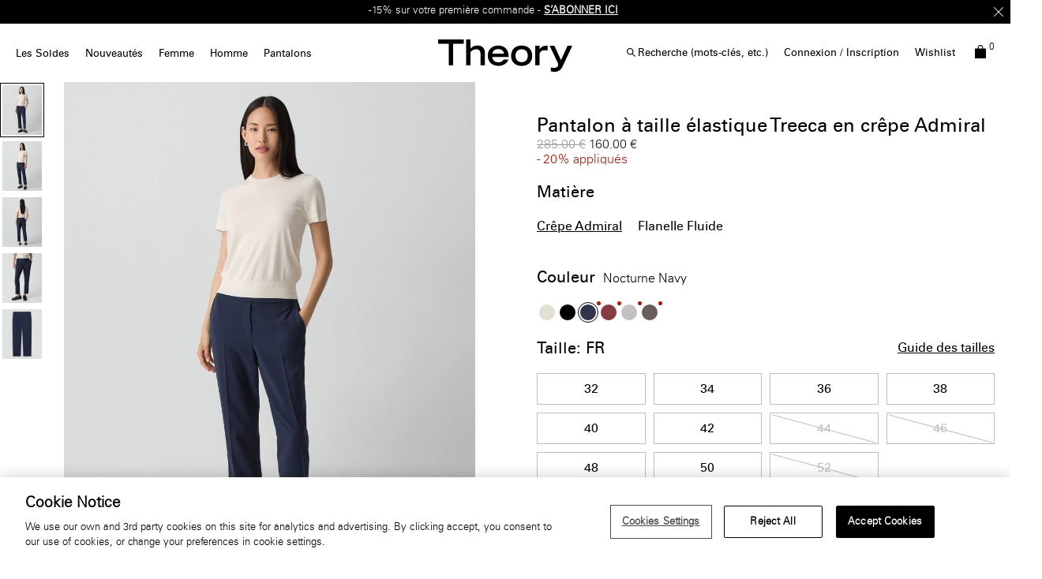

--- FILE ---
content_type: text/html;charset=UTF-8
request_url: https://eu.theory.com/femmes/pantalons/pantalon-%C3%A0-taille-%C3%A9lastique-treeca-en-cr%C3%AApe-admiral/K0109203_XLV.html?lang=fr_FR&dwvar_K0109203__XLV_color=XLV
body_size: 40465
content:
<!DOCTYPE html>
<html lang="fr">
<head>
<!--[if gt IE 9]><!-->


    <script type="text/javascript" src="https://eu.theory.com/assets/796b34f9f9079dc80976079307338691900112434e5"  ></script><script type="text/javascript" src="/kuyroeht.js"></script>



<script defer type="text/javascript">
    

window.preferences = {"isProduction":true,"GTM_ENABLED":true,"GTM_DataLayerID":"dataLayer","GTM_SNIPPET":"%3C%21--%20Google%20Tag%20Manager%20--%3E%0A%3Cscript%3E%28function%28w%2Cd%2Cs%2Cl%2Ci%29%7Bw%5Bl%5D%3Dw%5Bl%5D%7C%7C%5B%5D%3Bw%5Bl%5D.push%28%7B%27gtm.start%27%3A%0Anew%20Date%28%29.getTime%28%29%2Cevent%3A%27gtm.js%27%7D%29%3Bvar%20f%3Dd.getElementsByTagName%28s%29%5B0%5D%2C%0Aj%3Dd.createElement%28s%29%2Cdl%3Dl%21%3D%27dataLayer%27%3F%27%26l%3D%27+l%3A%27%27%3Bj.async%3Dtrue%3Bj.src%3D%0A%27https%3A//www.googletagmanager.com/gtm.js%3Fid%3D%27+i+dl%3Bf.parentNode.insertBefore%28j%2Cf%29%3B%0A%7D%29%28window%2Cdocument%2C%27script%27%2C%27dataLayer%27%2C%27GTM-MGSZX26%27%29%3B%3C/script%3E%0A%3C%21--%20End%20Google%20Tag%20Manager%20--%3E%0A%0A%3C%21--%20Google%20Tag%20Manager%20%28noscript%29%20--%3E%0A%3Cnoscript%3E%3Ciframe%20src%3D%22https%3A//www.googletagmanager.com/ns.html%3Fid%3DGTM-MGSZX26%22%0Aheight%3D%220%22%20width%3D%220%22%20style%3D%22display%3Anone%3Bvisibility%3Ahidden%22%3E%3C/iframe%3E%3C/noscript%3E%0A%3C%21--%20End%20Google%20Tag%20Manager%20%28noscript%29%20--%3E","DEFAULT_COUNTRY_CODE":"BE","LOQATE_ENABLED":false,"GOOGLE_API_KEY":"AIzaSyCVVJvo8twIyy1dOdecLiqNy1crclNdBEE","DONATION_ENABLED":false,"COLORADO_TAX_ENABLED":false,"ENABLED_COOKIE_CONSENT":true,"COOKIE_CONSENT_EXP":0,"LISTING_INFINITE_SCROLL":true,"POPUP_DELAY":0,"EXP_DAYS":30,"POPUP_CHECKBOX":true,"CURRENT_SITE":"theory_eu","TW_CHECK_AVAILABILITY":false,"KLARNA_ENABLED":true,"ENABLE_PDP_LAZY_LOAD":false,"EXTENDED_SHIPPING_SEL":true,"ENABLE_GUEST_WISHLIST":true,"DEFAULTTIPSAMOUNT":5,"ENABLE_PMETHODS_LIST_UPDATE":true,"LISTRAK_SCA_ENABLED":false,"AFFIRM_ENABLED":false,"FINAL_SALE_MESSAGE_DISABLED":true,"ADYEN_ENABLED":true,"MIN_CHARS_SEARCH":3,"SW_RUNTIME_URLS_TO_CACHE":[],"SW_RUNTIME_URL":null,"RISKIFIED_DOMAIN":"eu.theory.com","HIDE_USER_INFO_DATALAYER":true,"ZETA_SEGMENTATION_LIST_ID":"518474"};
window.urls = {"staticPath":"/on/demandware.static/Sites-theory_eu-Site/-/fr_FR/v1769418381278/","storeDetails":"/storedetail/?lang=fr_FR","findStores":"/storelocator/?lang=fr_FR","showPrimary":"/on/demandware.store/Sites-theory_eu-Site/fr_FR/PopupManager-Show","submitPopupForm":"/on/demandware.store/Sites-theory_eu-Site/fr_FR/PopupManager-Submit","setPaymentType":"/on/demandware.store/Sites-theory_eu-Site/fr_FR/CheckoutServices-SetPaymentType","teamworkCheckItemsAvailability":"/on/demandware.store/Sites-theory_eu-Site/fr_FR/Cart-CheckItemsAvailability","klarnaExpressCheckout":"/on/demandware.store/Sites-theory_eu-Site/fr_FR/Klarna-ExpressCheckout","getPaymentMethods":"/on/demandware.store/Sites-theory_eu-Site/fr_FR/Checkout-GetPaymentMethods","adyenGetPaymentMethods":"/on/demandware.store/Sites-theory_eu-Site/fr_FR/Adyen-GetPaymentMethods","listrakScaRender":"/on/demandware.store/Sites-theory_eu-Site/fr_FR/ltkSendSca-RenderSca","showAvailableStores":"/on/demandware.store/Sites-theory_eu-Site/fr_FR/StoreInventory-ShowAvailableStores","productPage":"/product/?lang=fr_FR","cartPage":"https://eu.theory.com/cart/?lang=fr_FR","wishlistButtons":"/on/demandware.store/Sites-theory_eu-Site/fr_FR/Wishlist-ShowWishlistButtonsJSON"};
window.resources = {"MAPMARKERIMAGE":"/on/demandware.static/Sites-theory_eu-Site/-/fr_FR/v1769418381278/images/mapMarker.png","CLUSTERIMAGE":"/on/demandware.static/Sites-theory_eu-Site/-/default/dw7e4afe75/images/storelocator/cluster.png","GET_DIRECTIONS_FROM":"Obtenir un itinéraire depuis :","STORELOCATOR_MORE_DETAILS":"Plus de détails","STORELOCATOR_CITY_POSTAL":"Ville, code postal…","START_SHOPPING":"Commencer vos achats","FREE_LABEL":"Gratuit","SHIPPING_METHOD_SEPARATOR":":","SERVER_ERROR":"global.servererror","FOOTER_ERROR_MSG_EMAILEMPTY":"Champ obligatoire.","FOOTER_ERROR_MSG_EMAIL":"Veuillez saisir une adresse e-mail valide.","CURRENCY_SYMBOL":"€","INVALID_ADDRESS":"This address is not available for shipping","QUICKADD_SELECTSIZE":"Choisir une taille","PAST_CANCELLATION_WINDOW":"Mes commandes annulées","NOTIFICATION_ALERT_SAVE":"Your changes have been saved!","WARDROBE_SELECTSIZE":"Taille US","MINICART_SIZE":"Taille","ADD_TO_BAG":"Ajouter au panier","CHINESE_CHARS_ERROR":"Nous ne sommes pas en mesure d'accepter des caractères autres qu'anglais. Veuillez utiliser des caractères anglais pour continuer.","CART_COUNT_0":"0 articles dans le panier","VIEW_MORE":"En Voir Plus","VIEW_LESS":"En Voir Moins"};
window.siteSettings = {"SHIPPING_RESTRICTION":false,"SAMEDAYDELIVERY":false};

</script>



<script defer type="text/javascript" src="/on/demandware.static/Sites-theory_eu-Site/-/fr_FR/v1769418381278/js/main.js"></script>

    <script defer type="text/javascript" src="/on/demandware.static/Sites-theory_eu-Site/-/fr_FR/v1769418381278/js/productDetailRedesign.js"></script>

    <script defer type="text/javascript" src="/on/demandware.static/Sites-theory_eu-Site/-/fr_FR/v1769418381278/js/productCarousel.js"></script>

    <script defer type="text/javascript" src="/on/demandware.static/Sites-theory_eu-Site/-/fr_FR/v1769418381278/js/sizeGuidePDP.js"></script>


<script type="text/javascript" src="https://appleid.cdn-apple.com/appleauth/static/jsapi/appleid/1/en_US/appleid.auth.js"></script>

<!--<![endif]-->
<meta charset=UTF-8 />

<meta http-equiv="x-ua-compatible" content="ie=edge" />

<meta name="viewport" content="width=device-width, initial-scale=1, maximum-scale=3, user-scalable=no" />





    <title>
        
            Blue Admiral Crepe Treeca Pull-On Pant | Theory
        
    </title>


<meta name="description" content="An evolution of our best-selling Treeca pant, this pull-on version is reimagined with an elastic waistband and mock fly for effortless tailoring. Crafted from Japanese Admiral Crepe, it offers a smooth, wrinkle-resistant finish and softly draped fit. A versatile style for work or weekend, this pant reflects Theory&rsquo;s modern approach to comfort and polish."/>
<meta name="keywords" content="TREECA PULL ON | Pantalon &agrave; taille &eacute;lastique Treeca en cr&ecirc;pe Admiral | Treeca pant, pull-on pant, admiral crepe pants, women&rsquo;s slim cropped trousers, Theory tailored pants, Japanese crepe, wrinkle-resistant pant, modern essentials | Theory EU"/>



    
        <meta property="og:image" content="https://ak-media.theory.com/i/theory/TH_K0109203_XLV_L0?"/>
    

    
        <meta property="og:image:alt" content="Pantalon &agrave; taille &eacute;lastique Treeca en cr&ecirc;pe Admiral"/>
    

    
        <meta property="og:type" content="website"/>
    

    
        <meta property="twitter:card" content="summary"/>
    

    
        <meta property="og:site_name" content="Theory EU"/>
    

    
        <meta property="og:title" content="Blue Admiral Crepe Treeca Pull-On Pant | Theory"/>
    

    
        <meta property="og:description" content="Pantalon &agrave; taille &eacute;lastique Treeca en cr&ecirc;pe Admiral | Theory EU"/>
    

    
        <meta name="twitter:creator" content="@Theory__"/>
    

    
        <meta name="facebook-domain-verification" content="4qefydgf50qa1w0s8puffjocy9nlz5"/>
    

    
        <meta name="twitter:site" content="@Theory__"/>
    

    
        <meta property="og:locale" content="fr_FR"/>
    



    <meta property="og:url" content="https://eu.theory.com/femmes/pantalons/pantalon-%C3%A0-taille-%C3%A9lastique-treeca-en-cr%C3%AApe-admiral/K0109203_XLV.html?lang=fr_FR">







<link rel="shortcut icon" type="image/x-icon" href="/on/demandware.static/Sites-theory_eu-Site/-/default/dwdcc3e48d/images/favicons/favicon2.ico" />
<link rel="apple-touch-icon" sizes="180x180" href="/on/demandware.static/Sites-theory_eu-Site/-/default/dw0d502699/images/favicons/apple-touch-icon.png"/>
<link rel="icon" type="image/png" sizes="32x32" href="/on/demandware.static/Sites-theory_eu-Site/-/default/dw151c4012/images/favicons/favicon-32x32.png"/>
<link rel="icon" type="image/png" sizes="16x16" href="/on/demandware.static/Sites-theory_eu-Site/-/default/dw5c590abe/images/favicons/favicon-16x16.png"/>

<link rel="stylesheet" href="/on/demandware.static/Sites-theory_eu-Site/-/fr_FR/v1769418381278/css/global.css" />


    <link rel="stylesheet" href="/on/demandware.static/Sites-theory_eu-Site/-/fr_FR/v1769418381278/css/product/detailRedesign.css" />




    <script src="https://rapid-cdn.yottaa.com/rapid/lib/Yo08npoy_0qVUQ.js"></script><script>Yo.serviceWorker.manage();</script>














<link rel="alternate" hreflang="en-hk" href="https://hk.theory.com/women/pants/treeca-pull-on-trousers-in-admiral-crepe/K0109203_XLV.html" />

<link rel="alternate" hreflang="en-au" href="https://au.theory.com/women/pants/treeca-pull-on-trousers-in-admiral-crepe/K0109203_XLV.html" />

<link rel="alternate" hreflang="en-sg" href="https://sg.theory.com/women/pants/treeca-pull-on-trousers-in-admiral-crepe/K0109203_XLV.html" />

<link rel="alternate" hreflang="en-tw" href="https://tw.theory.com/women/pants/treeca-pull-on-trousers-in-admiral-crepe/K0109203_XLV.html" />

<link rel="alternate" hreflang="en-gb" href="https://uk.theory.com/women/trousers/treeca-pull-on-trousers-in-admiral-crepe/K0109203_XLV.html?lang=en_GB" />

<link rel="alternate" hreflang="en-be" href="https://eu.theory.com/women/trousers/treeca-pull-on-trousers-in-admiral-crepe/K0109203_XLV.html?lang=en_BE" />

<link rel="alternate" hreflang="fr-fr" href="https://eu.theory.com/femmes/pantalons/pantalon-%C3%A0-taille-%C3%A9lastique-treeca-en-cr%C3%AApe-admiral/K0109203_XLV.html?lang=fr_FR" />

<link rel="alternate" hreflang="en-cz" href="https://eu.theory.com/women/trousers/treeca-pull-on-trousers-in-admiral-crepe/K0109203_XLV.html?lang=en_CZ" />

<link rel="alternate" hreflang="de" href="https://eu.theory.com/women/trousers/treeca-pull-on-pant-in-admiral-crepe/K0109203_XLV.html?lang=de" />

<link rel="alternate" hreflang="de-de" href="https://eu.theory.com/damen/hosen/treeca-hose-ohne-verschluss-aus-admiral-krepp/K0109203_XLV.html?lang=de_DE" />

<link rel="alternate" hreflang="en-nl" href="https://eu.theory.com/women/trousers/treeca-pull-on-trousers-in-admiral-crepe/K0109203_XLV.html?lang=en_NL" />

<link rel="alternate" hreflang="en-ro" href="https://eu.theory.com/women/trousers/treeca-pull-on-trousers-in-admiral-crepe/K0109203_XLV.html?lang=en_RO" />

<link rel="alternate" hreflang="en-pl" href="https://eu.theory.com/women/trousers/treeca-pull-on-trousers-in-admiral-crepe/K0109203_XLV.html?lang=en_PL" />

<link rel="alternate" hreflang="it-it" href="https://eu.theory.com/women/trousers/treeca-pull-on-pant-in-admiral-crepe/K0109203_XLV.html?lang=it_IT" />

<link rel="alternate" hreflang="en-bg" href="https://eu.theory.com/women/trousers/treeca-pull-on-trousers-in-admiral-crepe/K0109203_XLV.html?lang=en_BG" />

<link rel="alternate" hreflang="en-pt" href="https://eu.theory.com/women/trousers/treeca-pull-on-trousers-in-admiral-crepe/K0109203_XLV.html?lang=en_PT" />

<link rel="alternate" hreflang="en-fi" href="https://eu.theory.com/women/trousers/treeca-pull-on-trousers-in-admiral-crepe/K0109203_XLV.html?lang=en_FI" />

<link rel="alternate" hreflang="en-mt" href="https://eu.theory.com/women/trousers/treeca-pull-on-trousers-in-admiral-crepe/K0109203_XLV.html?lang=en_MT" />

<link rel="alternate" hreflang="en-es" href="https://eu.theory.com/women/trousers/treeca-pull-on-trousers-in-admiral-crepe/K0109203_XLV.html?lang=en_ES" />

<link rel="alternate" hreflang="en-gr" href="https://eu.theory.com/women/trousers/treeca-pull-on-trousers-in-admiral-crepe/K0109203_XLV.html?lang=en_GR" />

<link rel="alternate" hreflang="en-it" href="https://eu.theory.com/women/trousers/treeca-pull-on-trousers-in-admiral-crepe/K0109203_XLV.html?lang=en_IT" />

<link rel="alternate" hreflang="en-cy" href="https://eu.theory.com/women/trousers/treeca-pull-on-trousers-in-admiral-crepe/K0109203_XLV.html?lang=en_CY" />

<link rel="alternate" hreflang="en-at" href="https://eu.theory.com/women/trousers/treeca-pull-on-trousers-in-admiral-crepe/K0109203_XLV.html?lang=en_AT" />

<link rel="alternate" hreflang="en-sk" href="https://eu.theory.com/women/trousers/treeca-pull-on-trousers-in-admiral-crepe/K0109203_XLV.html?lang=en_SK" />

<link rel="alternate" hreflang="en-ie" href="https://eu.theory.com/women/trousers/treeca-pull-on-trousers-in-admiral-crepe/K0109203_XLV.html?lang=en_IE" />

<link rel="alternate" hreflang="en-ee" href="https://eu.theory.com/women/trousers/treeca-pull-on-trousers-in-admiral-crepe/K0109203_XLV.html?lang=en_EE" />

<link rel="alternate" hreflang="en-hr" href="https://eu.theory.com/women/trousers/treeca-pull-on-trousers-in-admiral-crepe/K0109203_XLV.html?lang=en_HR" />

<link rel="alternate" hreflang="en-lv" href="https://eu.theory.com/women/trousers/treeca-pull-on-trousers-in-admiral-crepe/K0109203_XLV.html?lang=en_LV" />

<link rel="alternate" hreflang="en-lu" href="https://eu.theory.com/women/trousers/treeca-pull-on-trousers-in-admiral-crepe/K0109203_XLV.html?lang=en_LU" />

<link rel="alternate" hreflang="en-lt" href="https://eu.theory.com/women/trousers/treeca-pull-on-trousers-in-admiral-crepe/K0109203_XLV.html?lang=en_LT" />

<link rel="alternate" hreflang="en-dk" href="https://eu.theory.com/women/trousers/treeca-pull-on-trousers-in-admiral-crepe/K0109203_XLV.html?lang=en_DK" />

<link rel="alternate" hreflang="fr" href="https://eu.theory.com/women/trousers/treeca-pull-on-pant-in-admiral-crepe/K0109203_XLV.html?lang=fr" />

<link rel="alternate" hreflang="en-hu" href="https://eu.theory.com/women/trousers/treeca-pull-on-trousers-in-admiral-crepe/K0109203_XLV.html?lang=en_HU" />

<link rel="alternate" hreflang="es-es" href="https://eu.theory.com/women/trousers/treeca-pull-on-pant-in-admiral-crepe/K0109203_XLV.html?lang=es_ES" />

<link rel="alternate" hreflang="en-se" href="https://eu.theory.com/women/trousers/treeca-pull-on-trousers-in-admiral-crepe/K0109203_XLV.html?lang=en_SE" />

<link rel="alternate" hreflang="en-si" href="https://eu.theory.com/women/trousers/treeca-pull-on-trousers-in-admiral-crepe/K0109203_XLV.html?lang=en_SI" />

<link rel="alternate" hreflang="x-default" href="https://www.theory.com/flash-sale/womens-flash-sale/treeca-pull-on-pant-in-admiral-crepe/K0109203_XLV.html" />

<link rel="alternate" hreflang="en-us" href="https://www.theory.com/flash-sale/womens-flash-sale/treeca-pull-on-pant-in-admiral-crepe/K0109203_XLV.html" />





    <span id="riskified-session" data-session-id="997c91b4751f7a0bbece04bda757030e573a5cc1e531151df981b88e57916312" class="d-none"></span>



<meta name="appleid-signin-client-id" content="com.theory.eu"/>
<meta name="appleid-signin-scope" content="name email"/>
<meta name="appleid-signin-redirect-uri" content="https://eu.theory.com/oauthreentryapple"/>
<meta name="appleid-signin-state" content="https://eu.theory.com/femmes/pantalons/pantalon-%C3%A0-taille-%C3%A9lastique-treeca-en-cr%C3%AApe-admiral/K0109203_XLV.html?lang=fr_FR"/>


<link rel="canonical" href="https://eu.theory.com/femmes/pantalons/pantalon-%C3%A0-taille-%C3%A9lastique-treeca-en-cr%C3%AApe-admiral/K0109203_XLV.html?lang=fr_FR"/>

<script type="text/javascript">//<!--
/* <![CDATA[ (head-active_data.js) */
var dw = (window.dw || {});
dw.ac = {
    _analytics: null,
    _events: [],
    _category: "",
    _searchData: "",
    _anact: "",
    _anact_nohit_tag: "",
    _analytics_enabled: "true",
    _timeZone: "Europe/London",
    _capture: function(configs) {
        if (Object.prototype.toString.call(configs) === "[object Array]") {
            configs.forEach(captureObject);
            return;
        }
        dw.ac._events.push(configs);
    },
	capture: function() { 
		dw.ac._capture(arguments);
		// send to CQ as well:
		if (window.CQuotient) {
			window.CQuotient.trackEventsFromAC(arguments);
		}
	},
    EV_PRD_SEARCHHIT: "searchhit",
    EV_PRD_DETAIL: "detail",
    EV_PRD_RECOMMENDATION: "recommendation",
    EV_PRD_SETPRODUCT: "setproduct",
    applyContext: function(context) {
        if (typeof context === "object" && context.hasOwnProperty("category")) {
        	dw.ac._category = context.category;
        }
        if (typeof context === "object" && context.hasOwnProperty("searchData")) {
        	dw.ac._searchData = context.searchData;
        }
    },
    setDWAnalytics: function(analytics) {
        dw.ac._analytics = analytics;
    },
    eventsIsEmpty: function() {
        return 0 == dw.ac._events.length;
    }
};
/* ]]> */
// -->
</script>
<script type="text/javascript">//<!--
/* <![CDATA[ (head-cquotient.js) */
var CQuotient = window.CQuotient = {};
CQuotient.clientId = 'aado-theory_eu';
CQuotient.realm = 'AADO';
CQuotient.siteId = 'theory_eu';
CQuotient.instanceType = 'prd';
CQuotient.locale = 'fr_FR';
CQuotient.fbPixelId = '__UNKNOWN__';
CQuotient.activities = [];
CQuotient.cqcid='';
CQuotient.cquid='';
CQuotient.cqeid='';
CQuotient.cqlid='';
CQuotient.apiHost='api.cquotient.com';
/* Turn this on to test against Staging Einstein */
/* CQuotient.useTest= true; */
CQuotient.useTest = ('true' === 'false');
CQuotient.initFromCookies = function () {
	var ca = document.cookie.split(';');
	for(var i=0;i < ca.length;i++) {
	  var c = ca[i];
	  while (c.charAt(0)==' ') c = c.substring(1,c.length);
	  if (c.indexOf('cqcid=') == 0) {
		CQuotient.cqcid=c.substring('cqcid='.length,c.length);
	  } else if (c.indexOf('cquid=') == 0) {
		  var value = c.substring('cquid='.length,c.length);
		  if (value) {
		  	var split_value = value.split("|", 3);
		  	if (split_value.length > 0) {
			  CQuotient.cquid=split_value[0];
		  	}
		  	if (split_value.length > 1) {
			  CQuotient.cqeid=split_value[1];
		  	}
		  	if (split_value.length > 2) {
			  CQuotient.cqlid=split_value[2];
		  	}
		  }
	  }
	}
}
CQuotient.getCQCookieId = function () {
	if(window.CQuotient.cqcid == '')
		window.CQuotient.initFromCookies();
	return window.CQuotient.cqcid;
};
CQuotient.getCQUserId = function () {
	if(window.CQuotient.cquid == '')
		window.CQuotient.initFromCookies();
	return window.CQuotient.cquid;
};
CQuotient.getCQHashedEmail = function () {
	if(window.CQuotient.cqeid == '')
		window.CQuotient.initFromCookies();
	return window.CQuotient.cqeid;
};
CQuotient.getCQHashedLogin = function () {
	if(window.CQuotient.cqlid == '')
		window.CQuotient.initFromCookies();
	return window.CQuotient.cqlid;
};
CQuotient.trackEventsFromAC = function (/* Object or Array */ events) {
try {
	if (Object.prototype.toString.call(events) === "[object Array]") {
		events.forEach(_trackASingleCQEvent);
	} else {
		CQuotient._trackASingleCQEvent(events);
	}
} catch(err) {}
};
CQuotient._trackASingleCQEvent = function ( /* Object */ event) {
	if (event && event.id) {
		if (event.type === dw.ac.EV_PRD_DETAIL) {
			CQuotient.trackViewProduct( {id:'', alt_id: event.id, type: 'raw_sku'} );
		} // not handling the other dw.ac.* events currently
	}
};
CQuotient.trackViewProduct = function(/* Object */ cqParamData){
	var cq_params = {};
	cq_params.cookieId = CQuotient.getCQCookieId();
	cq_params.userId = CQuotient.getCQUserId();
	cq_params.emailId = CQuotient.getCQHashedEmail();
	cq_params.loginId = CQuotient.getCQHashedLogin();
	cq_params.product = cqParamData.product;
	cq_params.realm = cqParamData.realm;
	cq_params.siteId = cqParamData.siteId;
	cq_params.instanceType = cqParamData.instanceType;
	cq_params.locale = CQuotient.locale;
	
	if(CQuotient.sendActivity) {
		CQuotient.sendActivity(CQuotient.clientId, 'viewProduct', cq_params);
	} else {
		CQuotient.activities.push({activityType: 'viewProduct', parameters: cq_params});
	}
};
/* ]]> */
// -->
</script>
<!-- Demandware Apple Pay -->

<style type="text/css">ISAPPLEPAY{display:inline}.dw-apple-pay-button,.dw-apple-pay-button:hover,.dw-apple-pay-button:active{background-color:black;background-image:-webkit-named-image(apple-pay-logo-white);background-position:50% 50%;background-repeat:no-repeat;background-size:75% 60%;border-radius:5px;border:1px solid black;box-sizing:border-box;margin:5px auto;min-height:30px;min-width:100px;padding:0}
.dw-apple-pay-button:after{content:'Apple Pay';visibility:hidden}.dw-apple-pay-button.dw-apple-pay-logo-white{background-color:white;border-color:white;background-image:-webkit-named-image(apple-pay-logo-black);color:black}.dw-apple-pay-button.dw-apple-pay-logo-white.dw-apple-pay-border{border-color:black}</style>




<script>(window.BOOMR_mq=window.BOOMR_mq||[]).push(["addVar",{"rua.upush":"false","rua.cpush":"false","rua.upre":"false","rua.cpre":"true","rua.uprl":"false","rua.cprl":"false","rua.cprf":"false","rua.trans":"SJ-24384563-b4ff-47c5-a657-cb92dd0eca52","rua.cook":"true","rua.ims":"false","rua.ufprl":"false","rua.cfprl":"false","rua.isuxp":"false","rua.texp":"norulematch","rua.ceh":"false","rua.ueh":"false","rua.ieh.st":"0"}]);</script>
                              <script>!function(a){var e="https://s.go-mpulse.net/boomerang/",t="addEventListener";if("False"=="True")a.BOOMR_config=a.BOOMR_config||{},a.BOOMR_config.PageParams=a.BOOMR_config.PageParams||{},a.BOOMR_config.PageParams.pci=!0,e="https://s2.go-mpulse.net/boomerang/";if(window.BOOMR_API_key="N5BZA-Q2ZDH-VY89P-FVRUU-NY5LZ",function(){function n(e){a.BOOMR_onload=e&&e.timeStamp||(new Date).getTime()}if(!a.BOOMR||!a.BOOMR.version&&!a.BOOMR.snippetExecuted){a.BOOMR=a.BOOMR||{},a.BOOMR.snippetExecuted=!0;var i,_,o,r=document.createElement("iframe");if(a[t])a[t]("load",n,!1);else if(a.attachEvent)a.attachEvent("onload",n);r.src="javascript:void(0)",r.title="",r.role="presentation",(r.frameElement||r).style.cssText="width:0;height:0;border:0;display:none;",o=document.getElementsByTagName("script")[0],o.parentNode.insertBefore(r,o);try{_=r.contentWindow.document}catch(O){i=document.domain,r.src="javascript:var d=document.open();d.domain='"+i+"';void(0);",_=r.contentWindow.document}_.open()._l=function(){var a=this.createElement("script");if(i)this.domain=i;a.id="boomr-if-as",a.src=e+"N5BZA-Q2ZDH-VY89P-FVRUU-NY5LZ",BOOMR_lstart=(new Date).getTime(),this.body.appendChild(a)},_.write("<bo"+'dy onload="document._l();">'),_.close()}}(),"".length>0)if(a&&"performance"in a&&a.performance&&"function"==typeof a.performance.setResourceTimingBufferSize)a.performance.setResourceTimingBufferSize();!function(){if(BOOMR=a.BOOMR||{},BOOMR.plugins=BOOMR.plugins||{},!BOOMR.plugins.AK){var e="true"=="true"?1:0,t="cookiepresent",n="clom6dyx2kakw2lxzxla-f-d261702be-clientnsv4-s.akamaihd.net",i="false"=="true"?2:1,_={"ak.v":"39","ak.cp":"1244919","ak.ai":parseInt("748013",10),"ak.ol":"0","ak.cr":8,"ak.ipv":4,"ak.proto":"h2","ak.rid":"88b52e","ak.r":47358,"ak.a2":e,"ak.m":"a","ak.n":"essl","ak.bpcip":"18.220.207.0","ak.cport":53628,"ak.gh":"23.208.24.228","ak.quicv":"","ak.tlsv":"tls1.3","ak.0rtt":"","ak.0rtt.ed":"","ak.csrc":"-","ak.acc":"","ak.t":"1769459158","ak.ak":"hOBiQwZUYzCg5VSAfCLimQ==uz0vm2K4RBO7bb4bfqo7Qm5xoND5UC1cnOivqj+nifKbfWdoNdCp4WtQi/AavHWefFsUxFml5OIHaL/08vQYxyh7KhG3WwIPQWH9F1+Mk20M0rmqSFeVmbGb6IVtKytHTSZQIt2qn5piQ2m7GX4DWtmKVYEwbyLFu0CNzYWdkGMlGej0hPUlB9GDJbU7LlRf0FrKQJR1NCh/[base64]","ak.pv":"16","ak.dpoabenc":"","ak.tf":i};if(""!==t)_["ak.ruds"]=t;var o={i:!1,av:function(e){var t="http.initiator";if(e&&(!e[t]||"spa_hard"===e[t]))_["ak.feo"]=void 0!==a.aFeoApplied?1:0,BOOMR.addVar(_)},rv:function(){var a=["ak.bpcip","ak.cport","ak.cr","ak.csrc","ak.gh","ak.ipv","ak.m","ak.n","ak.ol","ak.proto","ak.quicv","ak.tlsv","ak.0rtt","ak.0rtt.ed","ak.r","ak.acc","ak.t","ak.tf"];BOOMR.removeVar(a)}};BOOMR.plugins.AK={akVars:_,akDNSPreFetchDomain:n,init:function(){if(!o.i){var a=BOOMR.subscribe;a("before_beacon",o.av,null,null),a("onbeacon",o.rv,null,null),o.i=!0}return this},is_complete:function(){return!0}}}}()}(window);</script></head>
<body
class="page-body page-product"
style="
--pageBgColor: white;
--pageTextColor: black;
--promoBannerBgColor: black;
--headerBgColor: white;
--headerTextColor: black;
"
>

<div class="page-content">
<div class="page " data-action="Product-Show" data-querystring="dwvar_K0109203__XLV_color=XLV&amp;lang=fr_FR&amp;pid=K0109203_XLV">



<script type="text/javascript" src="/on/demandware.static/Sites-theory_eu-Site/-/fr_FR/v1769418381278/js/nonGEparamsCleanUp.js" /></script>






    <div class="d-none">
        <a href="#maincontent" class="skip" aria-label="Passer au contenu principal">Passer au contenu principal</a>
<a href="#footercontent" class="skip" aria-label="Passer au contenu du pied de page">Passer au contenu du pied de page</a>
    </div>
    
        






























<header class="page_header pd-header sticky js-sticky-top">
    
        <div class="header-banner slide-up d-none">
            

    








<div class="header-banner">
<div class="experience-region experience-headerbanner"><div class="experience-component experience-assets-rotatorBanner">
<div class="js-dl-element w-100" data-dllocation="">
    <div class="d-flex justify-content-center w-100">
        <div class="content w-100">
            
                <div class="row text-center rotationBanner js-rotator-banner" data-fadespeed="1000" data-pausespeed="5000">
                    <div class="js-rotator-container"><div class="experience-component experience-assets-texttile"><div class="richtext js-dl-element" style="" data-dllocation="">
    <p><strong>Les Soldes: - 20 % de réduction supplémentaire*. </strong>Offre à durée limitée -<strong> </strong><a href="/womens-sale-view-all/?lang=fr_FR" target="_self" data-link-type="external" data-link-label="/womens-sale-view-all/?lang=fr_FR"><strong>FEMME</strong></a><strong> </strong>| <a href="/mens-sale-view-all/?lang=fr_FR" target="_self" data-link-type="external" data-link-label="/mens-sale-view-all/?lang=fr_FR"><strong>HOMME</strong></a></p>
</div>
</div><div class="experience-component experience-assets-texttile"><div class="richtext js-dl-element" style="" data-dllocation="">
    <p>-15% sur votre première commande - <a href="/welcome-eu.html?lang=fr_FR&amp;topbanner=true" target="_self" data-link-type="external" data-link-label="/welcome-eu.html?lang=fr_FR&amp;topbanner=true"><strong>S’ABONNER ICI</strong></a></p>
</div>
</div><div class="experience-component experience-assets-texttile"><div class="richtext js-dl-element" style="" data-dllocation="">
    <p><a data-link-label="/shipping-eu.html?lang=fr_FR&amp;topbanner=true" data-link-type="external" target="_self" href="/shipping-eu.html?lang=fr_FR&amp;topbanner=true">Livraison</a>, <a data-link-label="/returns-exchanges.html?lang=fr_FR&amp;topbanner=true" data-link-type="external" target="_self" href="/returns-exchanges.html?lang=fr_FR&amp;topbanner=true">échanges </a>&amp; <a data-link-label="/returns-exchanges.html?lang=fr_FR&amp;topbanner=true" data-link-type="external" target="_self" href="/returns-exchanges.html?lang=fr_FR&amp;topbanner=true">retours gratuits</a> pour toutes les commandes*</p>
</div>
</div></div>
                </div>
            
            
                <div class="close-button" >
                    <button type="button" class="close icon-close-x-two-lines" aria-label="Close"></button>
                </div>
            
        </div>
    </div>
</div>
</div></div>
</div>







        </div>
    

    
    <nav role="navigation" class=" pd-navigation">
        <div class="header container-fluid">
            <div class="row">
                <div class="col-12 d-xl-flex header-col">
                    <div class="main-menu desktopNav navbar-toggleable-sm menu-toggleable-left multilevel-dropdown " id="navbar-collapse">
                        




    <ul class="nav navbar-nav desktoplive"><li class="nav-item dropdown">
    
        <a class="nav-link  dropdown-toggle top-level hover-help " href="/womens-sale-view-all/?lang=fr_FR" data-name="Les Soldes"  data-toggle="dropdown" >Les Soldes <div class="after"></div></a>
    
    
        <div class="close-menu">
            <div class="back">
            Pr&eacute;c&eacute;dent
            </div>
        </div>
        <div class="megaflyout dropdown-menu justify-content-between flyout-animation banners-2">
            <div class="menu-list-tile"></div>
            <ul class="menu-list d-xl-flex"><li class="nav-item dropdown">
    
        <span class="staticItem   highlight level1" data-name="Femme">Femme</span>
    
    <ul class="inline-menu"><li class="inline-menu-item">
    
        <a class="dopdown-link   " href="/womens-sale-view-all/?lang=fr_FR" data-toggle="dropdown" data-name="Voir Tout">Voir Tout</a>
    
    <ul class="inline-menu"></ul>

</li></ul>

</li><li class="nav-item dropdown">
    
        <span class="staticItem   highlight level1" data-name="Homme">Homme</span>
    
    <ul class="inline-menu"><li class="inline-menu-item">
    
        <a class="dopdown-link   " href="/mens-sale-view-all/?lang=fr_FR" data-toggle="dropdown" data-name="Voir Tout">Voir Tout</a>
    
    <ul class="inline-menu"></ul>

</li></ul>

</li></ul>
            <ul class="menu-list d-flex nav-promo-banners"><li class="nav-banner"><div class="mediaContainer js-dl-element   " data-name="Women's Sale" data-dllocation="" >
    
        <a class="mediaContainer-abs-link" href="/womens-sale-view-all/?lang=fr_FR"></a>
    

    

    
    
    
        <div class="mediaImage ">
            <picture style="">
                <source srcset="https://ak-media.theory.com/i/theory/FR-SALE-60-V3?$mediaMobile$ 640w, https://ak-media.theory.com/i/theory/FR-SALE-60-V3?$mediaMobileLarge$ 768w, https://ak-media.theory.com/i/theory/FR-SALE-60-V3?$mediaTablet$ 1024w, https://ak-media.theory.com/i/theory/FR-SALE-60-V3?$mediaDesktop$ 1366w, " media="(max-width: 1023px)" width=670 height=890 />
                <source srcset="https://ak-media.theory.com/i/theory/FR-SALE-60-V3?$mediaDesktopLarge$ 1600w, https://ak-media.theory.com/i/theory/FR-SALE-60-V3?$media$ " width=1600 height=840 />
                <img
                    class="primary-img"
                    src="[data-uri]"
                    alt=""
                    loading=lazy />
            </picture>
        </div>
    
    
        <div class="mediaContentContainer leftCTA">
            <div class="mediaContent text_under content_left text_black textMobile_black" style="--max-width-dt: unset; --max-width-mb: unset;">
                <div class="contentWrapper ">
                    
                    <h4>Les Soldes Femme</h4>
                </div>
                <div class="cta_container"><div class="experience-component experience-assets-customCta">
<div class="customCta js-dl-element  customCTAf4c8d866235856afd69ca58c47" data-dllocation="">
    <a href="/womens-sale-view-all/?lang=fr_FR" class="">
        <span style="--dt-font-size: 13px; --mb-font-size: 13px; text-align: center; font-family: theory-web-uweb-u !important;">Découvrir</span>
        
    </a>
</div>


<style type="text/css">
    .customCTAf4c8d866235856afd69ca58c47 {
        color: black !important;
        background-color: transparent;
        border-color: black;
        max-width: auto;
    }

    .customCTAf4c8d866235856afd69ca58c47 a{
        color: black !important;
    }

    .customCTAf4c8d866235856afd69ca58c47 a:hover {
        color: black !important;
    }

    . {
        border-bottom: 2px solid #000000;
    }

    @media screen and (max-width: 768px) {
        .customCTAf4c8d866235856afd69ca58c47 {
            border-color: black !important;
        }

        .customCTAf4c8d866235856afd69ca58c47 a{
            color: black !important;
        }

        .customCTAf4c8d866235856afd69ca58c47 a:hover {
            color: black !important;
        }
    }
</style>
</div></div>
            </div>
        </div>
    
</div>
</li><li class="nav-banner"><div class="mediaContainer js-dl-element   " data-name="Men's Sale" data-dllocation="" >
    
        <a class="mediaContainer-abs-link" href="/mens-sale-view-all/?lang=fr_FR"></a>
    

    

    
    
    
        <div class="mediaImage ">
            <picture style="">
                <source srcset="https://ak-media.theory.com/i/theory/FR-SALE-60-V3?$mediaMobile$ 640w, https://ak-media.theory.com/i/theory/FR-SALE-60-V3?$mediaMobileLarge$ 768w, https://ak-media.theory.com/i/theory/FR-SALE-60-V3?$mediaTablet$ 1024w, https://ak-media.theory.com/i/theory/FR-SALE-60-V3?$mediaDesktop$ 1366w, " media="(max-width: 1023px)" width=670 height=890 />
                <source srcset="https://ak-media.theory.com/i/theory/FR-SALE-60-V3?$mediaDesktopLarge$ 1600w, https://ak-media.theory.com/i/theory/FR-SALE-60-V3?$media$ " width=1600 height=840 />
                <img
                    class="primary-img"
                    src="[data-uri]"
                    alt=""
                    loading=lazy />
            </picture>
        </div>
    
    
        <div class="mediaContentContainer leftCTA">
            <div class="mediaContent text_under content_left text_black textMobile_black" style="--max-width-dt: unset; --max-width-mb: unset;">
                <div class="contentWrapper ">
                    
                    <h4>Les Soldes Homme</h4>
                </div>
                <div class="cta_container"><div class="experience-component experience-assets-customCta">
<div class="customCta js-dl-element  customCTA10d10fc5cc08aa9534cbad2b1f" data-dllocation="">
    <a href="/mens-sale-view-all/?lang=fr_FR" class="">
        <span style="--dt-font-size: 13px; --mb-font-size: 13px; text-align: center; font-family: theory-web-uweb-u !important;">Découvrir</span>
        
    </a>
</div>


<style type="text/css">
    .customCTA10d10fc5cc08aa9534cbad2b1f {
        color: black !important;
        background-color: transparent;
        border-color: black;
        max-width: auto;
    }

    .customCTA10d10fc5cc08aa9534cbad2b1f a{
        color: black !important;
    }

    .customCTA10d10fc5cc08aa9534cbad2b1f a:hover {
        color: black !important;
    }

    . {
        border-bottom: 2px solid #000000;
    }

    @media screen and (max-width: 768px) {
        .customCTA10d10fc5cc08aa9534cbad2b1f {
            border-color: black !important;
        }

        .customCTA10d10fc5cc08aa9534cbad2b1f a{
            color: black !important;
        }

        .customCTA10d10fc5cc08aa9534cbad2b1f a:hover {
            color: black !important;
        }
    }
</style>
</div></div>
            </div>
        </div>
    
</div>
</li></ul>
            <div class="menu-list-tile m-bottom"></div>
        </div>
    

</li><li class="nav-item dropdown">
    
        <a class="nav-link  dropdown-toggle top-level hover-help " href="https://eu.theory.com/femmes/nouveaut%C3%A9s/?lang=fr_FR" data-name="Nouveaut&eacute;s"  data-toggle="dropdown" >Nouveaut&eacute;s <div class="after"></div></a>
    
    
        <div class="close-menu">
            <div class="back">
            Pr&eacute;c&eacute;dent
            </div>
        </div>
        <div class="megaflyout dropdown-menu justify-content-between flyout-animation banners-2">
            <div class="menu-list-tile"></div>
            <ul class="menu-list d-xl-flex"><li class="nav-item dropdown">
    
        <span class="staticItem   highlight level1" data-name="Femme">Femme</span>
    
    <ul class="inline-menu"><li class="inline-menu-item">
    
        <a class="dopdown-link   " href="https://eu.theory.com/femmes/nouveaut%C3%A9s/?lang=fr_FR" data-toggle="dropdown" data-name="Nouveaut&eacute;s">Nouveaut&eacute;s</a>
    
    <ul class="inline-menu"></ul>

</li><li class="inline-menu-item">
    
        <a class="dopdown-link   " href="/womens-spring2026-lookbook.html?lang=fr_FR" data-toggle="dropdown" data-name="Lookbook Printemps 2026">Lookbook Printemps 2026</a>
    
    <ul class="inline-menu"></ul>

</li><li class="inline-menu-item">
    
        <a class="dopdown-link   " href="/womens-eveningwear/?lang=fr_FR" data-toggle="dropdown" data-name="Tenues de soir&eacute;e">Tenues de soir&eacute;e</a>
    
    <ul class="inline-menu"></ul>

</li><li class="inline-menu-item">
    
        <a class="dopdown-link   " href="/womens-cashmere/?lang=fr_FR" data-toggle="dropdown" data-name="La boutique cachemire">La boutique cachemire</a>
    
    <ul class="inline-menu"></ul>

</li><li class="inline-menu-item">
    
        <a class="dopdown-link   " href="https://eu.theory.com/femmes/theory-wardrobe/?lang=fr_FR" data-toggle="dropdown" data-name="Theory Wardrobe">Theory Wardrobe</a>
    
    <ul class="inline-menu"></ul>

</li></ul>

</li><li class="nav-item dropdown">
    
        <span class="staticItem   highlight level1" data-name="Homme">Homme</span>
    
    <ul class="inline-menu"><li class="inline-menu-item">
    
        <a class="dopdown-link   " href="https://eu.theory.com/hommes/nouveaut%C3%A9s/?lang=fr_FR" data-toggle="dropdown" data-name="Nouveaut&eacute;s">Nouveaut&eacute;s</a>
    
    <ul class="inline-menu"></ul>

</li><li class="inline-menu-item">
    
        <a class="dopdown-link   " href="https://eu.theory.com/hommes/world-of-bilen/?lang=fr_FR" data-toggle="dropdown" data-name="L'univers du Bilen">L'univers du Bilen</a>
    
    <ul class="inline-menu"></ul>

</li><li class="inline-menu-item">
    
        <a class="dopdown-link   " href="/mens-spring2026-lookbook.html?lang=fr_FR" data-toggle="dropdown" data-name="Lookbook Printemps 2026">Lookbook Printemps 2026</a>
    
    <ul class="inline-menu"></ul>

</li><li class="inline-menu-item">
    
        <a class="dopdown-link   " href="https://eu.theory.com/hommes/theory-wardrobe/?lang=fr_FR" data-toggle="dropdown" data-name="Theory Wardrobe">Theory Wardrobe</a>
    
    <ul class="inline-menu"></ul>

</li></ul>

</li></ul>
            <ul class="menu-list d-flex nav-promo-banners"><li class="nav-banner"><div class="mediaContainer js-dl-element   " data-name="6.1 Women's Spring 2026 Lookbook" data-dllocation="" >
    
        <a class="mediaContainer-abs-link" href="/womens-spring2026-lookbook.html?lang=fr_FR"></a>
    

    

    
    
    
        <div class="mediaImage ">
            <picture style="">
                <source srcset="https://ak-media.theory.com/i/theory/W-S26-Lookbook-Flyout?$mediaMobile$ 640w, https://ak-media.theory.com/i/theory/W-S26-Lookbook-Flyout?$mediaMobileLarge$ 768w, https://ak-media.theory.com/i/theory/W-S26-Lookbook-Flyout?$mediaTablet$ 1024w, https://ak-media.theory.com/i/theory/W-S26-Lookbook-Flyout?$mediaDesktop$ 1366w, " media="(max-width: 1023px)" width=670 height=890 />
                <source srcset="https://ak-media.theory.com/i/theory/W-S26-Lookbook-Flyout?$mediaDesktopLarge$ 1600w, https://ak-media.theory.com/i/theory/W-S26-Lookbook-Flyout?$media$ " width=1600 height=840 />
                <img
                    class="primary-img"
                    src="[data-uri]"
                    alt=""
                    loading=lazy />
            </picture>
        </div>
    
    
        <div class="mediaContentContainer leftCTA">
            <div class="mediaContent text_under content_left text_black textMobile_black" style="--max-width-dt: unset; --max-width-mb: unset;">
                <div class="contentWrapper ">
                    
                    <h4>Lookbook Printemps 2026</h4>
                </div>
                <div class="cta_container"><div class="experience-component experience-assets-customCta">
<div class="customCta js-dl-element  customCTAc21b821c5bfe6bcf061e7c9137" data-dllocation="">
    <a href="/womens-spring2026-lookbook.html?lang=fr_FR" class="">
        <span style="--dt-font-size: 13px; --mb-font-size: 13px; text-align: center; font-family: theory-web-uweb-u !important;">Découvrir Maintenant</span>
        
    </a>
</div>


<style type="text/css">
    .customCTAc21b821c5bfe6bcf061e7c9137 {
        color: black !important;
        background-color: transparent;
        border-color: black;
        max-width: auto;
    }

    .customCTAc21b821c5bfe6bcf061e7c9137 a{
        color: black !important;
    }

    .customCTAc21b821c5bfe6bcf061e7c9137 a:hover {
        color: black !important;
    }

    . {
        border-bottom: 2px solid #000000;
    }

    @media screen and (max-width: 768px) {
        .customCTAc21b821c5bfe6bcf061e7c9137 {
            border-color: black !important;
        }

        .customCTAc21b821c5bfe6bcf061e7c9137 a{
            color: black !important;
        }

        .customCTAc21b821c5bfe6bcf061e7c9137 a:hover {
            color: black !important;
        }
    }
</style>
</div></div>
            </div>
        </div>
    
</div>
</li><li class="nav-banner"><div class="mediaContainer js-dl-element   " data-name="6.1 Men's Spring 2026 Lookbook" data-dllocation="" >
    
        <a class="mediaContainer-abs-link" href="/mens-spring2026-lookbook.html?lang=fr_FR"></a>
    

    

    
    
    
        <div class="mediaImage ">
            <picture style="">
                <source srcset="https://ak-media.theory.com/i/theory/M-S26-Lookbook-Flyout?$mediaMobile$ 640w, https://ak-media.theory.com/i/theory/M-S26-Lookbook-Flyout?$mediaMobileLarge$ 768w, https://ak-media.theory.com/i/theory/M-S26-Lookbook-Flyout?$mediaTablet$ 1024w, https://ak-media.theory.com/i/theory/M-S26-Lookbook-Flyout?$mediaDesktop$ 1366w, " media="(max-width: 1023px)" width=670 height=890 />
                <source srcset="https://ak-media.theory.com/i/theory/M-S26-Lookbook-Flyout?$mediaDesktopLarge$ 1600w, https://ak-media.theory.com/i/theory/M-S26-Lookbook-Flyout?$media$ " width=1600 height=840 />
                <img
                    class="primary-img"
                    src="[data-uri]"
                    alt=""
                    loading=lazy />
            </picture>
        </div>
    
    
        <div class="mediaContentContainer leftCTA">
            <div class="mediaContent text_under content_left text_black textMobile_black" style="--max-width-dt: unset; --max-width-mb: unset;">
                <div class="contentWrapper ">
                    
                    <h4>Lookbook Printemps 2026</h4>
                </div>
                <div class="cta_container"><div class="experience-component experience-assets-customCta">
<div class="customCta js-dl-element  customCTA706ace5463dceec84eea99d3a4" data-dllocation="">
    <a href="/mens-spring2026-lookbook.html?lang=fr_FR" class="">
        <span style="--dt-font-size: 13px; --mb-font-size: 13px; text-align: center; font-family: theory-web-uweb-u !important;">Découvrir Maintenant</span>
        
    </a>
</div>


<style type="text/css">
    .customCTA706ace5463dceec84eea99d3a4 {
        color: black !important;
        background-color: transparent;
        border-color: black;
        max-width: auto;
    }

    .customCTA706ace5463dceec84eea99d3a4 a{
        color: black !important;
    }

    .customCTA706ace5463dceec84eea99d3a4 a:hover {
        color: black !important;
    }

    . {
        border-bottom: 2px solid #000000;
    }

    @media screen and (max-width: 768px) {
        .customCTA706ace5463dceec84eea99d3a4 {
            border-color: black !important;
        }

        .customCTA706ace5463dceec84eea99d3a4 a{
            color: black !important;
        }

        .customCTA706ace5463dceec84eea99d3a4 a:hover {
            color: black !important;
        }
    }
</style>
</div></div>
            </div>
        </div>
    
</div>
</li></ul>
            <div class="menu-list-tile m-bottom"></div>
        </div>
    

</li><li class="nav-item dropdown">
    
        <a class="nav-link  dropdown-toggle top-level hover-help " href="https://eu.theory.com/femmes/voir-tout/?lang=fr_FR" data-name="Femme"  data-toggle="dropdown" >Femme <div class="after"></div></a>
    
    
        <div class="close-menu">
            <div class="back">
            Pr&eacute;c&eacute;dent
            </div>
        </div>
        <div class="megaflyout dropdown-menu justify-content-between flyout-animation banners-3">
            <div class="menu-list-tile"></div>
            <ul class="menu-list d-xl-flex"><li class="nav-item dropdown">
    
        <a class="dopdown-link   highlight level1 nav-link" href="#" data-toggle="dropdown" data-name="D&eacute;couvrir">D&eacute;couvrir</a>
    
    <ul class="inline-menu"><li class="inline-menu-item">
    
        <a class="dopdown-link   " href="https://eu.theory.com/femmes/nouveaut%C3%A9s/?lang=fr_FR" data-toggle="dropdown" data-name="Nouveaut&eacute;s">Nouveaut&eacute;s</a>
    
    <ul class="inline-menu"></ul>

</li><li class="inline-menu-item">
    
        <a class="dopdown-link   " href="/womens-spring2026-lookbook.html?lang=fr_FR" data-toggle="dropdown" data-name="Lookbook Printemps 2026">Lookbook Printemps 2026</a>
    
    <ul class="inline-menu"></ul>

</li><li class="inline-menu-item">
    
        <a class="dopdown-link   " href="/womens-cashmere/?lang=fr_FR" data-toggle="dropdown" data-name="La boutique cachemire">La boutique cachemire</a>
    
    <ul class="inline-menu"></ul>

</li><li class="inline-menu-item">
    
        <a class="dopdown-link   " href="https://eu.theory.com/femmes/theory-wardrobe/?lang=fr_FR" data-toggle="dropdown" data-name="Theory Wardrobe">Theory Wardrobe</a>
    
    <ul class="inline-menu"></ul>

</li><li class="inline-menu-item">
    
        <a class="dopdown-link   " href="/theory-for-good-eu/?lang=fr_FR" data-toggle="dropdown" data-name="Theory for Good">Theory for Good</a>
    
    <ul class="inline-menu"></ul>

</li><li class="inline-menu-item">
    
        <a class="dopdown-link   " href="https://eu.theory.com/femmes/duo-dessentiels/?lang=fr_FR" data-toggle="dropdown" data-name="Duo d'Essentiels">Duo d'Essentiels</a>
    
    <ul class="inline-menu"></ul>

</li></ul>

</li><li class="nav-item dropdown">
    
        <a class="dopdown-link   highlight level1 nav-link" href="#" data-toggle="dropdown" data-name="Pr&ecirc;t-&Agrave;-Porter">Pr&ecirc;t-&Agrave;-Porter</a>
    
    <ul class="inline-menu"><li class="inline-menu-item">
    
        <a class="dopdown-link   " href="https://eu.theory.com/femmes/voir-tout/?lang=fr_FR" data-toggle="dropdown" data-name="Voir Tout">Voir Tout</a>
    
    <ul class="inline-menu"></ul>

</li><li class="inline-menu-item">
    
        <a class="dopdown-link   " href="https://eu.theory.com/femmes/pantalons/?lang=fr_FR" data-toggle="dropdown" data-name="Pantalons">Pantalons</a>
    
    <ul class="inline-menu"></ul>

</li><li class="inline-menu-item">
    
        <a class="dopdown-link   " href="https://eu.theory.com/femmes/manteaux-et-vestes/?lang=fr_FR" data-toggle="dropdown" data-name="Manteaux + Vestes">Manteaux + Vestes</a>
    
    <ul class="inline-menu"></ul>

</li><li class="inline-menu-item">
    
        <a class="dopdown-link   " href="https://eu.theory.com/femmes/pulls-et-cardigans/?lang=fr_FR" data-toggle="dropdown" data-name="Pulls + Cardigans">Pulls + Cardigans</a>
    
    <ul class="inline-menu"></ul>

</li><li class="inline-menu-item">
    
        <a class="dopdown-link   " href="https://eu.theory.com/femmes/blazers/?lang=fr_FR" data-toggle="dropdown" data-name="Blazers + Vestes">Blazers + Vestes</a>
    
    <ul class="inline-menu"></ul>

</li><li class="inline-menu-item">
    
        <a class="dopdown-link   " href="https://eu.theory.com/femmes/robes-et-jupes/?lang=fr_FR" data-toggle="dropdown" data-name="Robes + Jupes">Robes + Jupes</a>
    
    <ul class="inline-menu"></ul>

</li><li class="inline-menu-item">
    
        <a class="dopdown-link   " href="https://eu.theory.com/femmes/top-et-chemises/?lang=fr_FR" data-toggle="dropdown" data-name="Tops + Chemises">Tops + Chemises</a>
    
    <ul class="inline-menu"></ul>

</li><li class="inline-menu-item">
    
        <a class="dopdown-link   " href="https://eu.theory.com/femmes/t-shirts/?lang=fr_FR" data-toggle="dropdown" data-name="T-Shirts">T-Shirts</a>
    
    <ul class="inline-menu"></ul>

</li><li class="inline-menu-item">
    
        <a class="dopdown-link   " href="/womens-loungewear/?lang=fr_FR" data-toggle="dropdown" data-name="V&ecirc;tements d'int&eacute;rieur">V&ecirc;tements d'int&eacute;rieur</a>
    
    <ul class="inline-menu"></ul>

</li><li class="inline-menu-item">
    
        <a class="dopdown-link   " href="https://eu.theory.com/femmes/tailleurs/?lang=fr_FR" data-toggle="dropdown" data-name="Tailleurs">Tailleurs</a>
    
    <ul class="inline-menu"></ul>

</li></ul>

</li><li class="nav-item dropdown">
    
        <a class="dopdown-link   highlight level1 nav-link" href="#" data-toggle="dropdown" data-name="Accessoires">Accessoires</a>
    
    <ul class="inline-menu"><li class="inline-menu-item">
    
        <a class="dopdown-link   " href="https://eu.theory.com/femmes/tout-accessoires/?lang=fr_FR" data-toggle="dropdown" data-name="Voir Tout">Voir Tout</a>
    
    <ul class="inline-menu"></ul>

</li></ul>

</li><li class="nav-item dropdown">
    
        <span class="staticItem   highlight level1" data-name="Les Soldes">Les Soldes</span>
    
    <ul class="inline-menu"><li class="inline-menu-item">
    
        <a class="dopdown-link   " href="https://eu.theory.com/femmes/les-soldes/?lang=fr_FR" data-toggle="dropdown" data-name="Voir Tout">Voir Tout</a>
    
    <ul class="inline-menu"></ul>

</li></ul>

</li></ul>
            <ul class="menu-list d-flex nav-promo-banners"><li class="nav-banner"><div class="mediaContainer js-dl-element   " data-name="20.1 Theory Wardrobe" data-dllocation="" >
    
        <a class="mediaContainer-abs-link" href="https://eu.theory.com/femmes/theory-wardrobe/?lang=fr_FR"></a>
    

    

    
    
    
        <div class="mediaImage ">
            <picture style="">
                <source srcset="https://ak-media.theory.com/i/theory/201-W-Wardrobe-Flyout?$mediaMobile$ 640w, https://ak-media.theory.com/i/theory/201-W-Wardrobe-Flyout?$mediaMobileLarge$ 768w, https://ak-media.theory.com/i/theory/201-W-Wardrobe-Flyout?$mediaTablet$ 1024w, https://ak-media.theory.com/i/theory/201-W-Wardrobe-Flyout?$mediaDesktop$ 1366w, " media="(max-width: 1023px)" width=670 height=890 />
                <source srcset="https://ak-media.theory.com/i/theory/201-W-Wardrobe-Flyout?$mediaDesktopLarge$ 1600w, https://ak-media.theory.com/i/theory/201-W-Wardrobe-Flyout?$media$ " width=1600 height=840 />
                <img
                    class="primary-img"
                    src="[data-uri]"
                    alt=""
                    loading=lazy />
            </picture>
        </div>
    
    
        <div class="mediaContentContainer leftCTA">
            <div class="mediaContent text_under content_left text_black textMobile_black" style="--max-width-dt: unset; --max-width-mb: unset;">
                <div class="contentWrapper ">
                    
                    <h4>Theory Wardrobe</h4>
                </div>
                <div class="cta_container"><div class="experience-component experience-assets-customCta">
<div class="customCta js-dl-element  customCTAf6caa0730c6d815cb54da1268f" data-dllocation="">
    <a href="https://eu.theory.com/femmes/theory-wardrobe/?lang=fr_FR" class="">
        <span style="--dt-font-size: 13px; --mb-font-size: 13px; text-align: center; font-family: theory-web-uweb-u !important;">Découvrir</span>
        
    </a>
</div>


<style type="text/css">
    .customCTAf6caa0730c6d815cb54da1268f {
        color: black !important;
        background-color: transparent;
        border-color: black;
        max-width: auto;
    }

    .customCTAf6caa0730c6d815cb54da1268f a{
        color: black !important;
    }

    .customCTAf6caa0730c6d815cb54da1268f a:hover {
        color: black !important;
    }

    . {
        border-bottom: 2px solid #000000;
    }

    @media screen and (max-width: 768px) {
        .customCTAf6caa0730c6d815cb54da1268f {
            border-color: black !important;
        }

        .customCTAf6caa0730c6d815cb54da1268f a{
            color: black !important;
        }

        .customCTAf6caa0730c6d815cb54da1268f a:hover {
            color: black !important;
        }
    }
</style>
</div></div>
            </div>
        </div>
    
</div>
</li><li class="nav-banner"><div class="mediaContainer js-dl-element   " data-name="20.1 Women's Knitwear" data-dllocation="" >
    
        <a class="mediaContainer-abs-link" href="/womens-knitwear/?lang=fr_FR"></a>
    

    

    
    
    
        <div class="mediaImage ">
            <picture style="">
                <source srcset="https://ak-media.theory.com/i/theory/W-New-Arrivals-Flyout?$mediaMobile$ 640w, https://ak-media.theory.com/i/theory/W-New-Arrivals-Flyout?$mediaMobileLarge$ 768w, https://ak-media.theory.com/i/theory/W-New-Arrivals-Flyout?$mediaTablet$ 1024w, https://ak-media.theory.com/i/theory/W-New-Arrivals-Flyout?$mediaDesktop$ 1366w, " media="(max-width: 1023px)" width=670 height=890 />
                <source srcset="https://ak-media.theory.com/i/theory/W-New-Arrivals-Flyout?$mediaDesktopLarge$ 1600w, https://ak-media.theory.com/i/theory/W-New-Arrivals-Flyout?$media$ " width=1600 height=840 />
                <img
                    class="primary-img"
                    src="[data-uri]"
                    alt=""
                    loading=lazy />
            </picture>
        </div>
    
    
        <div class="mediaContentContainer leftCTA">
            <div class="mediaContent text_under content_left text_black textMobile_black" style="--max-width-dt: unset; --max-width-mb: unset;">
                <div class="contentWrapper ">
                    
                    <h4>Pulls et Cardigans</h4>
                </div>
                <div class="cta_container"><div class="experience-component experience-assets-customCta">
<div class="customCta js-dl-element  customCTA5bd5b58190b7743a73d465a6e0" data-dllocation="">
    <a href="/womens-knitwear/?lang=fr_FR" class="">
        <span style="--dt-font-size: 13px; --mb-font-size: 13px; text-align: center; font-family: theory-web-uweb-u !important;">Découvrir</span>
        
    </a>
</div>


<style type="text/css">
    .customCTA5bd5b58190b7743a73d465a6e0 {
        color: black !important;
        background-color: transparent;
        border-color: black;
        max-width: auto;
    }

    .customCTA5bd5b58190b7743a73d465a6e0 a{
        color: black !important;
    }

    .customCTA5bd5b58190b7743a73d465a6e0 a:hover {
        color: black !important;
    }

    . {
        border-bottom: 2px solid #000000;
    }

    @media screen and (max-width: 768px) {
        .customCTA5bd5b58190b7743a73d465a6e0 {
            border-color: black !important;
        }

        .customCTA5bd5b58190b7743a73d465a6e0 a{
            color: black !important;
        }

        .customCTA5bd5b58190b7743a73d465a6e0 a:hover {
            color: black !important;
        }
    }
</style>
</div></div>
            </div>
        </div>
    
</div>
</li><li class="nav-banner"><div class="mediaContainer js-dl-element   " data-name="6.1 Women's Outerwear" data-dllocation="" >
    
        <a class="mediaContainer-abs-link" href="/womens-outerwear/?lang=fr_FR"></a>
    

    

    
    
    
        <div class="mediaImage ">
            <picture style="">
                <source srcset="https://ak-media.theory.com/i/theory/W-BNWN-Flyout?$mediaMobile$ 640w, https://ak-media.theory.com/i/theory/W-BNWN-Flyout?$mediaMobileLarge$ 768w, https://ak-media.theory.com/i/theory/W-BNWN-Flyout?$mediaTablet$ 1024w, https://ak-media.theory.com/i/theory/W-BNWN-Flyout?$mediaDesktop$ 1366w, " media="(max-width: 1023px)" width=670 height=890 />
                <source srcset="https://ak-media.theory.com/i/theory/W-BNWN-Flyout?$mediaDesktopLarge$ 1600w, https://ak-media.theory.com/i/theory/W-BNWN-Flyout?$media$ " width=1600 height=840 />
                <img
                    class="primary-img"
                    src="[data-uri]"
                    alt=""
                    loading=lazy />
            </picture>
        </div>
    
    
        <div class="mediaContentContainer leftCTA">
            <div class="mediaContent text_under content_left text_black textMobile_black" style="--max-width-dt: unset; --max-width-mb: unset;">
                <div class="contentWrapper ">
                    
                    <h4>Manteaux et Vestes</h4>
                </div>
                <div class="cta_container"><div class="experience-component experience-assets-customCta">
<div class="customCta js-dl-element  customCTA179ae662306d64cfbb512404d0" data-dllocation="">
    <a href="/womens-outerwear/?lang=fr_FR" class="">
        <span style="--dt-font-size: 13px; --mb-font-size: 13px; text-align: center; font-family: theory-web-uweb-u !important;">Découvrir</span>
        
    </a>
</div>


<style type="text/css">
    .customCTA179ae662306d64cfbb512404d0 {
        color: black !important;
        background-color: transparent;
        border-color: black;
        max-width: auto;
    }

    .customCTA179ae662306d64cfbb512404d0 a{
        color: black !important;
    }

    .customCTA179ae662306d64cfbb512404d0 a:hover {
        color: black !important;
    }

    . {
        border-bottom: 2px solid #000000;
    }

    @media screen and (max-width: 768px) {
        .customCTA179ae662306d64cfbb512404d0 {
            border-color: black !important;
        }

        .customCTA179ae662306d64cfbb512404d0 a{
            color: black !important;
        }

        .customCTA179ae662306d64cfbb512404d0 a:hover {
            color: black !important;
        }
    }
</style>
</div></div>
            </div>
        </div>
    
</div>
</li></ul>
            <div class="menu-list-tile m-bottom"></div>
        </div>
    

</li><li class="nav-item dropdown">
    
        <a class="nav-link  dropdown-toggle top-level hover-help " href="https://eu.theory.com/hommes/voir-tout/?lang=fr_FR" data-name="Homme"  data-toggle="dropdown" >Homme <div class="after"></div></a>
    
    
        <div class="close-menu">
            <div class="back">
            Pr&eacute;c&eacute;dent
            </div>
        </div>
        <div class="megaflyout dropdown-menu justify-content-between flyout-animation banners-3">
            <div class="menu-list-tile"></div>
            <ul class="menu-list d-xl-flex"><li class="nav-item dropdown">
    
        <a class="dopdown-link   highlight level1 nav-link" href="#" data-toggle="dropdown" data-name="D&eacute;couvrir">D&eacute;couvrir</a>
    
    <ul class="inline-menu"><li class="inline-menu-item">
    
        <a class="dopdown-link   " href="https://eu.theory.com/hommes/nouveaut%C3%A9s/?lang=fr_FR" data-toggle="dropdown" data-name="Nouveaut&eacute;s           ">Nouveaut&eacute;s           </a>
    
    <ul class="inline-menu"></ul>

</li><li class="inline-menu-item">
    
        <a class="dopdown-link   " href="https://eu.theory.com/hommes/world-of-bilen/?lang=fr_FR" data-toggle="dropdown" data-name="L'univers du Bilen">L'univers du Bilen</a>
    
    <ul class="inline-menu"></ul>

</li><li class="inline-menu-item">
    
        <a class="dopdown-link   " href="/mens-spring2026-lookbook.html?lang=fr_FR" data-toggle="dropdown" data-name="Lookbook Printemps 2026">Lookbook Printemps 2026</a>
    
    <ul class="inline-menu"></ul>

</li><li class="inline-menu-item">
    
        <a class="dopdown-link   " href="https://eu.theory.com/hommes/theory-wardrobe/?lang=fr_FR" data-toggle="dropdown" data-name="Theory Wardrobe">Theory Wardrobe</a>
    
    <ul class="inline-menu"></ul>

</li><li class="inline-menu-item">
    
        <a class="dopdown-link   " href="https://eu.theory.com/hommes/duo-dessentiels/?lang=fr_FR" data-toggle="dropdown" data-name="Duo d'Essentiels">Duo d'Essentiels</a>
    
    <ul class="inline-menu"></ul>

</li><li class="inline-menu-item">
    
        <a class="dopdown-link   " href="/theory-for-good-eu/?lang=fr_FR" data-toggle="dropdown" data-name="Theory for Good">Theory for Good</a>
    
    <ul class="inline-menu"></ul>

</li></ul>

</li><li class="nav-item dropdown">
    
        <a class="dopdown-link   highlight level1 nav-link" href="#" data-toggle="dropdown" data-name="Pr&ecirc;t-&Agrave;-Porter">Pr&ecirc;t-&Agrave;-Porter</a>
    
    <ul class="inline-menu"><li class="inline-menu-item">
    
        <a class="dopdown-link   " href="https://eu.theory.com/hommes/voir-tout/?lang=fr_FR" data-toggle="dropdown" data-name="Voir Tout">Voir Tout</a>
    
    <ul class="inline-menu"></ul>

</li><li class="inline-menu-item">
    
        <a class="dopdown-link   " href="https://eu.theory.com/hommes/pantalons/?lang=fr_FR" data-toggle="dropdown" data-name="Pantalons">Pantalons</a>
    
    <ul class="inline-menu"></ul>

</li><li class="inline-menu-item">
    
        <a class="dopdown-link   " href="https://eu.theory.com/hommes/manteaux-et-vestes/?lang=fr_FR" data-toggle="dropdown" data-name="Manteaux + Vestes">Manteaux + Vestes</a>
    
    <ul class="inline-menu"></ul>

</li><li class="inline-menu-item">
    
        <a class="dopdown-link   " href="https://eu.theory.com/hommes/pulls-et-cardigans/?lang=fr_FR" data-toggle="dropdown" data-name="Pulls + Cardigans">Pulls + Cardigans</a>
    
    <ul class="inline-menu"></ul>

</li><li class="inline-menu-item">
    
        <a class="dopdown-link   " href="https://eu.theory.com/hommes/blazers/?lang=fr_FR" data-toggle="dropdown" data-name="Blazers ">Blazers </a>
    
    <ul class="inline-menu"></ul>

</li><li class="inline-menu-item">
    
        <a class="dopdown-link   " href="https://eu.theory.com/hommes/chemises/?lang=fr_FR" data-toggle="dropdown" data-name="Chemises">Chemises</a>
    
    <ul class="inline-menu"></ul>

</li><li class="inline-menu-item">
    
        <a class="dopdown-link   " href="https://eu.theory.com/hommes/t-shirts-et-polos/?lang=fr_FR" data-toggle="dropdown" data-name="T-Shirts + Polos">T-Shirts + Polos</a>
    
    <ul class="inline-menu"></ul>

</li><li class="inline-menu-item">
    
        <a class="dopdown-link   " href="https://eu.theory.com/hommes/tailleurs/?lang=fr_FR" data-toggle="dropdown" data-name="Costumes">Costumes</a>
    
    <ul class="inline-menu"></ul>

</li></ul>

</li><li class="nav-item dropdown">
    
        <a class="dopdown-link   highlight level1 nav-link" href="#" data-toggle="dropdown" data-name="Accessoires">Accessoires</a>
    
    <ul class="inline-menu"><li class="inline-menu-item">
    
        <a class="dopdown-link   " href="https://eu.theory.com/hommes/tout-accessoires/?lang=fr_FR" data-toggle="dropdown" data-name="Voir Tout">Voir Tout</a>
    
    <ul class="inline-menu"></ul>

</li></ul>

</li><li class="nav-item dropdown">
    
        <span class="staticItem   highlight level1" data-name="Les Soldes">Les Soldes</span>
    
    <ul class="inline-menu"><li class="inline-menu-item">
    
        <a class="dopdown-link   " href="https://eu.theory.com/hommes/les-soldes/?lang=fr_FR" data-toggle="dropdown" data-name="Voir Tout">Voir Tout</a>
    
    <ul class="inline-menu"></ul>

</li></ul>

</li></ul>
            <ul class="menu-list d-flex nav-promo-banners"><li class="nav-banner"><div class="mediaContainer js-dl-element   " data-name="20.1 Theory Wardrobe" data-dllocation="" >
    
        <a class="mediaContainer-abs-link" href="https://eu.theory.com/hommes/theory-wardrobe/?lang=fr_FR"></a>
    

    

    
    
    
        <div class="mediaImage ">
            <picture style="">
                <source srcset="https://ak-media.theory.com/i/theory/201-M-Wardrobe-Flyout?$mediaMobile$ 640w, https://ak-media.theory.com/i/theory/201-M-Wardrobe-Flyout?$mediaMobileLarge$ 768w, https://ak-media.theory.com/i/theory/201-M-Wardrobe-Flyout?$mediaTablet$ 1024w, https://ak-media.theory.com/i/theory/201-M-Wardrobe-Flyout?$mediaDesktop$ 1366w, " media="(max-width: 1023px)" width=670 height=890 />
                <source srcset="https://ak-media.theory.com/i/theory/201-M-Wardrobe-Flyout?$mediaDesktopLarge$ 1600w, https://ak-media.theory.com/i/theory/201-M-Wardrobe-Flyout?$media$ " width=1600 height=840 />
                <img
                    class="primary-img"
                    src="[data-uri]"
                    alt=""
                    loading=lazy />
            </picture>
        </div>
    
    
        <div class="mediaContentContainer leftCTA">
            <div class="mediaContent text_under content_left text_black textMobile_black" style="--max-width-dt: unset; --max-width-mb: unset;">
                <div class="contentWrapper ">
                    
                    <h4>Theory Wardrobe</h4>
                </div>
                <div class="cta_container"><div class="experience-component experience-assets-customCta">
<div class="customCta js-dl-element  customCTA15d0ea1247990a4ce50b9cee31" data-dllocation="">
    <a href="https://eu.theory.com/hommes/theory-wardrobe/?lang=fr_FR" class="">
        <span style="--dt-font-size: 13px; --mb-font-size: 13px; text-align: center; font-family: theory-web-uweb-u !important;">Découvrir</span>
        
    </a>
</div>


<style type="text/css">
    .customCTA15d0ea1247990a4ce50b9cee31 {
        color: black !important;
        background-color: transparent;
        border-color: black;
        max-width: auto;
    }

    .customCTA15d0ea1247990a4ce50b9cee31 a{
        color: black !important;
    }

    .customCTA15d0ea1247990a4ce50b9cee31 a:hover {
        color: black !important;
    }

    . {
        border-bottom: 2px solid #000000;
    }

    @media screen and (max-width: 768px) {
        .customCTA15d0ea1247990a4ce50b9cee31 {
            border-color: black !important;
        }

        .customCTA15d0ea1247990a4ce50b9cee31 a{
            color: black !important;
        }

        .customCTA15d0ea1247990a4ce50b9cee31 a:hover {
            color: black !important;
        }
    }
</style>
</div></div>
            </div>
        </div>
    
</div>
</li><li class="nav-banner"><div class="mediaContainer js-dl-element   " data-name="20.1 World of Bilen" data-dllocation="" >
    
        <a class="mediaContainer-abs-link" href="https://eu.theory.com/hommes/world-of-bilen/?lang=fr_FR"></a>
    

    

    
    
    
        <div class="mediaImage ">
            <picture style="">
                <source srcset="https://ak-media.theory.com/i/theory/M-Bilen-Flyout?$mediaMobile$ 640w, https://ak-media.theory.com/i/theory/M-Bilen-Flyout?$mediaMobileLarge$ 768w, https://ak-media.theory.com/i/theory/M-Bilen-Flyout?$mediaTablet$ 1024w, https://ak-media.theory.com/i/theory/M-Bilen-Flyout?$mediaDesktop$ 1366w, " media="(max-width: 1023px)" width=670 height=890 />
                <source srcset="https://ak-media.theory.com/i/theory/M-Bilen-Flyout?$mediaDesktopLarge$ 1600w, https://ak-media.theory.com/i/theory/M-Bilen-Flyout?$media$ " width=1600 height=840 />
                <img
                    class="primary-img"
                    src="[data-uri]"
                    alt=""
                    loading=lazy />
            </picture>
        </div>
    
    
        <div class="mediaContentContainer leftCTA">
            <div class="mediaContent text_under content_left text_black textMobile_black" style="--max-width-dt: unset; --max-width-mb: unset;">
                <div class="contentWrapper ">
                    
                    <h4>L'univers du Bilen</h4>
                </div>
                <div class="cta_container"><div class="experience-component experience-assets-customCta">
<div class="customCta js-dl-element  customCTA193a1df25ae502b62aba94755a" data-dllocation="">
    <a href="https://eu.theory.com/hommes/world-of-bilen/?lang=fr_FR" class="">
        <span style="--dt-font-size: 13px; --mb-font-size: 13px; text-align: center; font-family: theory-web-uweb-u !important;">Découvrir</span>
        
    </a>
</div>


<style type="text/css">
    .customCTA193a1df25ae502b62aba94755a {
        color: black !important;
        background-color: transparent;
        border-color: black;
        max-width: auto;
    }

    .customCTA193a1df25ae502b62aba94755a a{
        color: black !important;
    }

    .customCTA193a1df25ae502b62aba94755a a:hover {
        color: black !important;
    }

    . {
        border-bottom: 2px solid #000000;
    }

    @media screen and (max-width: 768px) {
        .customCTA193a1df25ae502b62aba94755a {
            border-color: black !important;
        }

        .customCTA193a1df25ae502b62aba94755a a{
            color: black !important;
        }

        .customCTA193a1df25ae502b62aba94755a a:hover {
            color: black !important;
        }
    }
</style>
</div></div>
            </div>
        </div>
    
</div>
</li><li class="nav-banner"><div class="mediaContainer js-dl-element   " data-name="6.1 Men's Outerwear" data-dllocation="" >
    
        <a class="mediaContainer-abs-link" href="https://eu.theory.com/hommes/manteaux-et-vestes/?lang=fr_FR"></a>
    

    

    
    
    
        <div class="mediaImage ">
            <picture style="">
                <source srcset="https://ak-media.theory.com/i/theory/M-BNWN-Flyout?$mediaMobile$ 640w, https://ak-media.theory.com/i/theory/M-BNWN-Flyout?$mediaMobileLarge$ 768w, https://ak-media.theory.com/i/theory/M-BNWN-Flyout?$mediaTablet$ 1024w, https://ak-media.theory.com/i/theory/M-BNWN-Flyout?$mediaDesktop$ 1366w, " media="(max-width: 1023px)" width=670 height=890 />
                <source srcset="https://ak-media.theory.com/i/theory/M-BNWN-Flyout?$mediaDesktopLarge$ 1600w, https://ak-media.theory.com/i/theory/M-BNWN-Flyout?$media$ " width=1600 height=840 />
                <img
                    class="primary-img"
                    src="[data-uri]"
                    alt=""
                    loading=lazy />
            </picture>
        </div>
    
    
        <div class="mediaContentContainer leftCTA">
            <div class="mediaContent text_under content_left text_black textMobile_black" style="--max-width-dt: unset; --max-width-mb: unset;">
                <div class="contentWrapper ">
                    
                    <h4>Manteaux et Vestes</h4>
                </div>
                <div class="cta_container"><div class="experience-component experience-assets-customCta">
<div class="customCta js-dl-element  customCTAf5b54f0adf751af4892c1a3197" data-dllocation="">
    <a href="https://eu.theory.com/hommes/manteaux-et-vestes/?lang=fr_FR" class="">
        <span style="--dt-font-size: 13px; --mb-font-size: 13px; text-align: center; font-family: theory-web-uweb-u !important;">Découvrir</span>
        
    </a>
</div>


<style type="text/css">
    .customCTAf5b54f0adf751af4892c1a3197 {
        color: black !important;
        background-color: transparent;
        border-color: black;
        max-width: auto;
    }

    .customCTAf5b54f0adf751af4892c1a3197 a{
        color: black !important;
    }

    .customCTAf5b54f0adf751af4892c1a3197 a:hover {
        color: black !important;
    }

    . {
        border-bottom: 2px solid #000000;
    }

    @media screen and (max-width: 768px) {
        .customCTAf5b54f0adf751af4892c1a3197 {
            border-color: black !important;
        }

        .customCTAf5b54f0adf751af4892c1a3197 a{
            color: black !important;
        }

        .customCTAf5b54f0adf751af4892c1a3197 a:hover {
            color: black !important;
        }
    }
</style>
</div></div>
            </div>
        </div>
    
</div>
</li></ul>
            <div class="menu-list-tile m-bottom"></div>
        </div>
    

</li><li class="nav-item dropdown"><div class="customHTML-container js-dl-element" data-dllocation="">
    <style>
.attribute-values .mr-1 {
display: none;
}
</style>

<style>
/** Temp fix */
.main-menu.desktopNav {
	height: auto !important;
}
</style>
</div>
</li><li class="nav-item dropdown">
    
        <a class="nav-link  dropdown-toggle top-level hover-help " href="https://eu.theory.com/femmes/pantalons/?lang=fr_FR" data-name="Pantalons"  data-toggle="dropdown" >Pantalons <div class="after"></div></a>
    
    
        <div class="close-menu">
            <div class="back">
            Pr&eacute;c&eacute;dent
            </div>
        </div>
        <div class="megaflyout dropdown-menu justify-content-between flyout-animation banners-0">
            <div class="menu-list-tile"></div>
            <ul class="menu-list d-xl-flex"><li class="nav-item dropdown">
    
        <span class="staticItem   highlight level1" data-name="Femme">Femme</span>
    
    <ul class="inline-menu"><li class="inline-menu-item">
    
        <a class="dopdown-link   " href="/womens-trousers/?lang=fr_FR" data-toggle="dropdown" data-name="Voir Tout">Voir Tout</a>
    
    <ul class="inline-menu"></ul>

</li><li class="inline-menu-item">
    
        <a class="dopdown-link   " href="/womens-trousers/?cgid=womens-trousers&amp;prefn1=style&amp;prefv1=Court&amp;fullWidth=true&amp;lang=fr_FR" data-toggle="dropdown" data-name="Court">Court</a>
    
    <ul class="inline-menu"></ul>

</li><li class="inline-menu-item">
    
        <a class="dopdown-link   " href="/womens-trousers/?cgid=womens-trousers&amp;prefn1=style&amp;prefv1=Longueur%20classique&amp;fullWidth=true&amp;lang=fr_FR" data-toggle="dropdown" data-name="Longueur classique">Longueur classique</a>
    
    <ul class="inline-menu"></ul>

</li><li class="inline-menu-item">
    
        <a class="dopdown-link   " href="/womens-trousers/?cgid=womens-trousers&amp;prefn1=style&amp;prefv1=&Agrave;%20Enfiler&amp;fullWidth=true&amp;lang=fr_FR" data-toggle="dropdown" data-name="&Agrave; enfiler">&Agrave; enfiler</a>
    
    <ul class="inline-menu"></ul>

</li><li class="inline-menu-item">
    
        <a class="dopdown-link   " href="/womens-trousers/?cgid=womens-trousers&amp;prefn1=style&amp;prefv1=Taille%20haute&amp;fullWidth=true&amp;lang=fr_FR" data-toggle="dropdown" data-name="Taille Haute">Taille Haute</a>
    
    <ul class="inline-menu"></ul>

</li><li class="inline-menu-item">
    
        <a class="dopdown-link   " href="/womens-trousers/?cgid=womens-trousers&amp;prefn1=style&amp;prefv1=Large&amp;fullWidth=true&amp;lang=fr_FR" data-toggle="dropdown" data-name="Large">Large</a>
    
    <ul class="inline-menu"></ul>

</li><li class="inline-menu-item">
    
        <a class="dopdown-link   " href="/womens-trousers/?cgid=womens-trousers&amp;prefn1=style&amp;prefv1=Droit&amp;lang=fr_FR&amp;fullWidth=true" data-toggle="dropdown" data-name="Droit">Droit</a>
    
    <ul class="inline-menu"></ul>

</li><li class="inline-menu-item">
    
        <a class="dopdown-link   " href="/womens-trousers/?cgid=womens-trousers&amp;prefn1=style&amp;prefv1=&Eacute;vas&eacute;&amp;fullWidth=true&amp;lang=fr_FR" data-toggle="dropdown" data-name="&Eacute;vas&eacute;">&Eacute;vas&eacute;</a>
    
    <ul class="inline-menu"></ul>

</li></ul>

</li><li class="nav-item dropdown">
    
        <span class="staticItem   highlight level1" data-name="Homme">Homme</span>
    
    <ul class="inline-menu"><li class="inline-menu-item">
    
        <a class="dopdown-link   " href="/mens-trousers/?lang=fr_FR" data-toggle="dropdown" data-name="Voir Tout">Voir Tout</a>
    
    <ul class="inline-menu"></ul>

</li><li class="inline-menu-item">
    
        <a class="dopdown-link   " href="/mens-trousers/?cgid=mens-trousers&amp;prefn1=style&amp;prefv1=Slim&amp;fullWidth=true&amp;lang=fr_FR" data-toggle="dropdown" data-name="Slim">Slim</a>
    
    <ul class="inline-menu"></ul>

</li><li class="inline-menu-item">
    
        <a class="dopdown-link   " href="/mens-trousers/?cgid=mens-trousers&amp;prefn1=style&amp;prefv1=Droit&amp;fullWidth=true&amp;lang=fr_FR" data-toggle="dropdown" data-name="Droit">Droit</a>
    
    <ul class="inline-menu"></ul>

</li></ul>

</li></ul>
            <ul class="menu-list d-flex nav-promo-banners"></ul>
            <div class="menu-list-tile m-bottom"></div>
        </div>
    

</li><li class="nav-item dropdown"><div class="customHTML-container js-dl-element" data-dllocation="">
    <style>
.media-tile-wrapper .wardrobe-default .experience-main:before {
	content: '';
	position: absolute;
	width: 100%;
	height: 100%;
	left: 0;
	top: 0;
	z-index: 1;
}
</style>
</div>
</li><li class="nav-item dropdown"><div class="customHTML-container js-dl-element" data-dllocation="">
    <style>
/** Temporary fix ECOM-12109 */
@media (min-width: 1200px){
	.page-designer-reference .vid_container .playBtnOverlay {
		height: 0;
		border-width: 30px 0 30px 45px;
                border-color: transparent transparent transparent hsla(0, 0%, 100%, .6);
	}
}
</style>
</div>
</li></ul>


                    </div>
                    
                        <div class="navbar-header brand">
                             
    <a class="logo-home" href="/?lang=fr_FR" title="Architecture de r&eacute;f&eacute;rence de Commerce Cloud Storefront Accueil">
        
            <svg viewBox="0 0 130 31" fill="none" xmlns="http://www.w3.org/2000/svg">
  <defs>
    <style>
      .st0 {
        fill: #1D1D1B;
	shape-rendering: geometricPrecision
      }
    </style>
  </defs>
	<path class="st0" d="M125.38 6.08767L119.061 19.8175L112.661 6.08767H108.052L115.351 21.1614C116.151 22.736 116.321 23.5584 116.321 24.4008C116.321 25.7949 115.171 27.2591 111.711 27.2591C110.592 27.2591 109.672 26.9884 109.132 26.8479V30.4584C109.882 30.7292 111.171 31 112.791 31C116.121 31 118.761 29.636 120.391 26.2061L130 6.08767H125.38Z"/>
	<path class="st0" d="M98.3124 9.37722H98.2125V6.08767H94.0028V24.7519H98.2125V15.2342C98.2425 13.9405 98.2425 10.3701 103.612 10.33C105.002 10.33 105.782 10.5707 106.192 10.671V6.10773C105.752 6.03752 105.312 6.03753 104.702 6.03753C101.072 6.03753 99.2424 7.87286 98.3225 9.37722H98.3124Z"/>
	<path class="st0" d="M80.9238 5.857C73.6643 5.857 70.7146 10.691 70.7146 15.5853C70.7146 22.8664 75.9442 25.3536 80.9238 25.3536C85.9034 25.3536 91.133 22.8664 91.133 15.5853C91.133 10.681 88.1832 5.857 80.9238 5.857ZM80.9238 21.7532C77.1541 21.7532 74.9842 19.4063 74.9842 15.5251C74.9842 11.2326 77.694 9.46749 80.9238 9.46749C84.1535 9.46749 86.8633 11.2326 86.8633 15.5251C86.8633 19.4063 84.6935 21.7532 80.9238 21.7532Z"/>
	<path class="st0" d="M58.2155 5.857C51.496 5.857 48.1063 10.3801 48.1063 15.5552C48.1063 21.2718 52.006 25.3536 58.5255 25.3536C65.045 25.3536 67.7248 20.7603 68.0248 19.2659H63.4151C62.8052 20.7001 61.0353 21.9537 58.3955 21.9537C53.2059 21.7532 52.5559 17.9421 52.386 16.7787H68.3647C68.3647 10.1796 65.075 5.92721 58.2155 5.857ZM52.5059 13.5193C53.3559 10.0191 55.8957 9.2669 58.1055 9.2669C61.1253 9.2669 63.2251 10.4203 63.8751 13.5193H52.5059Z"/>
	<path class="st0" d="M0 4.19214H10.2892V24.7518H14.4989V4.19214H24.8481V0.00999832H0V4.19214Z"/>
	<path class="st0" d="M38.1671 5.857C34.4673 5.857 32.5975 7.45163 31.4176 8.74539V0H27.2079V24.7418H31.4176V12.1453C32.4675 10.8515 33.8274 9.45745 37.1871 9.45745C40.0069 9.45745 41.0868 10.9919 41.0868 14.5924V24.7318H45.2965V13.0278C45.2965 7.4416 41.9668 5.84697 38.1671 5.84697V5.857Z"/>
</svg>
        
    </a>


                        </div>
                    
                    <div class="navbar-header pd ">
                        <div class="search-header " data-toggle="modal" data-target="#modalSearch">
                            <div class="js-header-search d-flex">
                                <svg xmlns="http://www.w3.org/2000/svg" viewBox="0.085 0.023 10.537 10.598">
                                    <rect x="6.37891" y="7.08582" width="1" height="5" transform="matrix(0.707107, -0.707107, 0.707107, 0.707107, -3.142092, 6.585959)" fill="black"/>
                                    <path d="M 8.208 4.085 C 8.208 5.17 7.726 6.25 7.019 6.958 C 6.312 7.664 5.231 8.147 4.147 8.147 C 3.062 8.147 1.982 7.664 1.274 6.958 C 0.568 6.25 0.085 5.17 0.085 4.085 C 0.085 3 0.568 1.92 1.274 1.212 C 1.982 0.506 3.062 0.023 4.147 0.023 C 5.231 0.023 6.312 0.506 7.019 1.212 C 7.726 1.92 8.208 3 8.208 4.085 Z M 6.286 1.946 C 5.71 1.369 5.02 1.059 4.147 1.059 C 3.273 1.059 2.584 1.369 2.008 1.946 C 1.431 2.522 1.121 3.212 1.121 4.085 C 1.121 4.958 1.431 5.648 2.008 6.224 C 2.584 6.801 3.273 7.111 4.147 7.111 C 5.02 7.111 5.71 6.801 6.286 6.224 C 6.863 5.648 7.173 4.958 7.173 4.085 C 7.173 3.212 6.863 2.522 6.286 1.946 Z"/>
                                </svg>
                                <span class="d-none d-xl-block">Recherche (mots-cl&eacute;s, etc.)</span>
                            </div>
                        </div>
                        <div class="pull-left">
                            <ul class="menu-utility d-none d-xl-flex">
                                
    <li class="header-account user d-none d-lg-flex menu-utility-item">
        <span class="user-message js-user-message" data-toggle="modal" data-target="#modalRightAccount">Connexion / Inscription</span>
    </li>


                            </ul>
                            <button class="navbar-toggler mobileNav d-xl-none" type="button" aria-controls="mobile-navbar-collapse" aria-expanded="false" aria-label="Toggle navigation">
                                <div class="d-xl-none" aria-hidden="true">
                                    <span></span>
                                    <span></span>
                                    <span></span>
                                </div>
                            </button>
                            <button class="js_navbar_close navbar_close" role="button" aria-label="Fermer le menu">
                                <span aria-hidden="true" class="btn_close">&times;</span>
                            </button>
                        </div>
                        <div class="pull-left">
                            <ul class="menu-utility">
                                <li class="d-none d-xl-flex menu-utility-item">
                                    <a class="menu-utility-link" href="https://eu.theory.com/wishlist/?lang=fr_FR" title="Wishlist"> Wishlist</a>
                                </li>
                            </ul>
                        </div>
                        <div class="pull-right">
                            <div class="wishlistMobile ">
                                
                                    <a class="menu-utility-link" href="https://eu.theory.com/wishlist/?lang=fr_FR" title="Wishlist">
                                        <svg xmlns="http://www.w3.org/2000/svg" xmlns:xlink="http://www.w3.org/1999/xlink" version="1.1" id="Layer_1" x="0px" y="0px" width="18px" height="18px" viewBox="0 0 15 15" style="enable-background:new 0 0 15 15;" xml:space="preserve">
                                            <path d="M13.91,6.75c-1.17,2.25-4.3,5.31-6.07,6.94c-0.1903,0.1718-0.4797,0.1718-0.67,0C5.39,12.06,2.26,9,1.09,6.75  C-1.48,1.8,5-1.5,7.5,3.45C10-1.5,16.48,1.8,13.91,6.75z"/>
                                        </svg>
                                    </a>
                                
                            </div>
                            <div class="minicart-header">
                                


























    <div class="minicart-total">
        <a class="minicart-link" href="https://eu.theory.com/cart/?lang=fr_FR" title="0 articles dans le panier" aria-label="0 articles dans le panier" aria-haspopup="true">
            <i class="minicart-icon">
                <svg xmlns="http://www.w3.org/2000/svg" viewBox="0 0.036 12 14.964">
                    <rect y="4" width="12" height="11" fill="currentColor"/>
                    <path d="M 8.917 3.57 C 8.917 4.493 8.585 5.416 8.094 6.028 C 7.595 6.651 6.777 7.104 5.983 7.104 C 5.189 7.104 4.371 6.651 3.872 6.028 C 3.38 5.416 3.049 4.492 3.049 3.57 C 3.049 2.648 3.38 1.724 3.872 1.112 C 4.371 0.489 5.189 0.036 5.983 0.036 C 6.777 0.036 7.595 0.489 8.094 1.112 C 8.585 1.724 8.917 2.647 8.917 3.57 Z M 7.314 1.737 C 6.932 1.262 6.533 1.036 5.983 1.036 C 5.432 1.036 5.033 1.262 4.652 1.737 C 4.262 2.223 4.049 2.816 4.049 3.57 C 4.049 4.324 4.262 4.917 4.652 5.403 C 5.033 5.878 5.432 6.104 5.983 6.104 C 6.533 6.104 6.932 5.878 7.314 5.403 C 7.704 4.917 7.917 4.323 7.917 3.57 C 7.917 2.817 7.704 2.223 7.314 1.737 Z"/>
                </svg>
            </i>
            <span class="minicart-quantity">
                0
            </span>
        </a>
    </div>

    
    

    


                            </div>
                        </div>
                    </div>
                </div>
                
                    <div class="main-menu d-xl-none pd navbar-toggleable-sm menu-toggleable-left multilevel-dropdown" id="mobile-navbar-collapse">
                        





























    <div class="main-menu-body">
        <div class="main-menu-title">
            Shop By
        </div>
        <ul class="nav-mobile nav navbar-nav live"><li class="nav-item dropdown">
    
        <span class="nav-link  dropdown-toggle top-level hover-help " data-name="Les Soldes" data-toggle="dropdown">Les Soldes <div class="after"></div></span>
    
    
        <div class="close-menu">
            <div class="back">
            Pr&eacute;c&eacute;dent
            </div>
        </div>
        <div class="megaflyout dropdown-menu justify-content-between flyout-animation banners-0">
            <div class="menu-list-tile"></div>
            <ul class="menu-list d-xl-flex"><li class="nav-item dropdown">
    
        <span class="nav-link  dropdown-toggle top-level hover-help " data-name="Femme" data-toggle="dropdown">Femme <div class="after"></div></span>
    
    
        <div class="close-menu">
            <div class="back">
            Pr&eacute;c&eacute;dent
            </div>
        </div>
        <div class="megaflyout dropdown-menu justify-content-between flyout-animation banners-0">
            <div class="menu-list-tile"></div>
            <ul class="menu-list d-xl-flex"><li class="nav-item dropdown">
    
        <a class="dopdown-link   " href="/womens-sale-view-all/?lang=fr_FR" data-toggle="dropdown" data-name="Voir Tout">Voir Tout</a>
    
    <ul class="inline-menu"></ul>

</li></ul>
            <ul class="menu-list d-flex nav-promo-banners"></ul>
            <div class="menu-list-tile m-bottom"></div>
        </div>
    

</li><li class="nav-item dropdown">
    
        <span class="nav-link  dropdown-toggle top-level hover-help " data-name="Homme" data-toggle="dropdown">Homme <div class="after"></div></span>
    
    
        <div class="close-menu">
            <div class="back">
            Pr&eacute;c&eacute;dent
            </div>
        </div>
        <div class="megaflyout dropdown-menu justify-content-between flyout-animation banners-0">
            <div class="menu-list-tile"></div>
            <ul class="menu-list d-xl-flex"><li class="nav-item dropdown">
    
        <a class="dopdown-link   " href="/mens-sale-view-all/?lang=fr_FR" data-toggle="dropdown" data-name="Voir Tout">Voir Tout</a>
    
    <ul class="inline-menu"></ul>

</li></ul>
            <ul class="menu-list d-flex nav-promo-banners"></ul>
            <div class="menu-list-tile m-bottom"></div>
        </div>
    

</li></ul>
            <ul class="menu-list d-flex nav-promo-banners"></ul>
            <div class="menu-list-tile m-bottom"></div>
        </div>
    

</li><li class="nav-item dropdown">
    
        <span class="nav-link  dropdown-toggle top-level hover-help " data-name="Nouveaut&eacute;s" data-toggle="dropdown">Nouveaut&eacute;s <div class="after"></div></span>
    
    
        <div class="close-menu">
            <div class="back">
            Pr&eacute;c&eacute;dent
            </div>
        </div>
        <div class="megaflyout dropdown-menu justify-content-between flyout-animation banners-0">
            <div class="menu-list-tile"></div>
            <ul class="menu-list d-xl-flex"><li class="nav-item dropdown">
    
        <span class="nav-link  dropdown-toggle top-level hover-help " data-name="Femme" data-toggle="dropdown">Femme <div class="after"></div></span>
    
    
        <div class="close-menu">
            <div class="back">
            Pr&eacute;c&eacute;dent
            </div>
        </div>
        <div class="megaflyout dropdown-menu justify-content-between flyout-animation banners-0">
            <div class="menu-list-tile"></div>
            <ul class="menu-list d-xl-flex"><li class="nav-item dropdown">
    
        <a class="dopdown-link   " href="https://eu.theory.com/femmes/nouveaut%C3%A9s/?lang=fr_FR" data-toggle="dropdown" data-name="Nouveaut&eacute;s">Nouveaut&eacute;s</a>
    
    <ul class="inline-menu"></ul>

</li><li class="nav-item dropdown">
    
        <a class="dopdown-link   " href="/womens-spring2026-lookbook.html?lang=fr_FR" data-toggle="dropdown" data-name="Lookbook Printemps 2026">Lookbook Printemps 2026</a>
    
    <ul class="inline-menu"></ul>

</li><li class="nav-item dropdown">
    
        <a class="dopdown-link   " href="/womens-cashmere/?lang=fr_FR" data-toggle="dropdown" data-name="La boutique cachemire">La boutique cachemire</a>
    
    <ul class="inline-menu"></ul>

</li><li class="nav-item dropdown">
    
        <a class="dopdown-link   " href="https://eu.theory.com/femmes/theory-wardrobe/?lang=fr_FR" data-toggle="dropdown" data-name="Theory Wardrobe">Theory Wardrobe</a>
    
    <ul class="inline-menu"></ul>

</li></ul>
            <ul class="menu-list d-flex nav-promo-banners"></ul>
            <div class="menu-list-tile m-bottom"></div>
        </div>
    

</li><li class="nav-item dropdown">
    
        <span class="nav-link  dropdown-toggle top-level hover-help " data-name="Homme" data-toggle="dropdown">Homme <div class="after"></div></span>
    
    
        <div class="close-menu">
            <div class="back">
            Pr&eacute;c&eacute;dent
            </div>
        </div>
        <div class="megaflyout dropdown-menu justify-content-between flyout-animation banners-0">
            <div class="menu-list-tile"></div>
            <ul class="menu-list d-xl-flex"><li class="nav-item dropdown">
    
        <a class="dopdown-link   " href="https://eu.theory.com/hommes/nouveaut%C3%A9s/?lang=fr_FR" data-toggle="dropdown" data-name="Nouveaut&eacute;s">Nouveaut&eacute;s</a>
    
    <ul class="inline-menu"></ul>

</li><li class="nav-item dropdown">
    
        <a class="dopdown-link   " href="https://eu.theory.com/hommes/world-of-bilen/?lang=fr_FR" data-toggle="dropdown" data-name="L'univers du Bilen">L'univers du Bilen</a>
    
    <ul class="inline-menu"></ul>

</li><li class="nav-item dropdown">
    
        <a class="dopdown-link   " href="/mens-spring2026-lookbook.html?lang=fr_FR" data-toggle="dropdown" data-name="Lookbook Printemps 2026">Lookbook Printemps 2026</a>
    
    <ul class="inline-menu"></ul>

</li><li class="nav-item dropdown">
    
        <a class="dopdown-link   " href="https://eu.theory.com/hommes/theory-wardrobe/?lang=fr_FR" data-toggle="dropdown" data-name="Theory Wardrobe">Theory Wardrobe</a>
    
    <ul class="inline-menu"></ul>

</li></ul>
            <ul class="menu-list d-flex nav-promo-banners"></ul>
            <div class="menu-list-tile m-bottom"></div>
        </div>
    

</li></ul>
            <ul class="menu-list d-flex nav-promo-banners"></ul>
            <div class="menu-list-tile m-bottom"></div>
        </div>
    

</li><li class="nav-item dropdown">
    
        <a class="nav-link  dropdown-toggle top-level hover-help " href="https://eu.theory.com/femmes/voir-tout/?lang=fr_FR" data-name="Femme"  data-toggle="dropdown" >Femme <div class="after"></div></a>
    
    
        <div class="close-menu">
            <div class="back">
            Pr&eacute;c&eacute;dent
            </div>
        </div>
        <div class="megaflyout dropdown-menu justify-content-between flyout-animation banners-0">
            <div class="menu-list-tile"></div>
            <ul class="menu-list d-xl-flex"><li class="nav-item dropdown">
    
        <a class="nav-link  dropdown-toggle top-level hover-help " href="#" data-name="D&eacute;couvrir"  data-toggle="dropdown" >D&eacute;couvrir <div class="after"></div></a>
    
    
        <div class="close-menu">
            <div class="back">
            Pr&eacute;c&eacute;dent
            </div>
        </div>
        <div class="megaflyout dropdown-menu justify-content-between flyout-animation banners-0">
            <div class="menu-list-tile"></div>
            <ul class="menu-list d-xl-flex"><li class="nav-item dropdown">
    
        <a class="dopdown-link   " href="https://eu.theory.com/femmes/nouveaut%C3%A9s/?lang=fr_FR" data-toggle="dropdown" data-name="Nouveaut&eacute;s">Nouveaut&eacute;s</a>
    
    <ul class="inline-menu"></ul>

</li><li class="nav-item dropdown">
    
        <a class="dopdown-link   " href="/womens-spring2026-lookbook.html?lang=fr_FR" data-toggle="dropdown" data-name="Lookbook Printemps 2026">Lookbook Printemps 2026</a>
    
    <ul class="inline-menu"></ul>

</li><li class="nav-item dropdown">
    
        <a class="dopdown-link   " href="/womens-cashmere/?lang=fr_FR" data-toggle="dropdown" data-name="La boutique cachemire">La boutique cachemire</a>
    
    <ul class="inline-menu"></ul>

</li><li class="nav-item dropdown">
    
        <a class="dopdown-link   " href="https://eu.theory.com/femmes/theory-wardrobe/?lang=fr_FR" data-toggle="dropdown" data-name="Theory Wardrobe">Theory Wardrobe</a>
    
    <ul class="inline-menu"></ul>

</li><li class="nav-item dropdown">
    
        <a class="dopdown-link   " href="/theory-for-good-eu/?lang=fr_FR" data-toggle="dropdown" data-name="Theory for Good">Theory for Good</a>
    
    <ul class="inline-menu"></ul>

</li><li class="nav-item dropdown">
    
        <a class="dopdown-link   " href="https://eu.theory.com/femmes/duo-dessentiels/?lang=fr_FR" data-toggle="dropdown" data-name="Duo d'Essentiels">Duo d'Essentiels</a>
    
    <ul class="inline-menu"></ul>

</li></ul>
            <ul class="menu-list d-flex nav-promo-banners"></ul>
            <div class="menu-list-tile m-bottom"></div>
        </div>
    

</li><li class="nav-item dropdown">
    
        <a class="nav-link  dropdown-toggle top-level hover-help " href="#" data-name="Pr&ecirc;t-&Agrave;-Porter"  data-toggle="dropdown" >Pr&ecirc;t-&Agrave;-Porter <div class="after"></div></a>
    
    
        <div class="close-menu">
            <div class="back">
            Pr&eacute;c&eacute;dent
            </div>
        </div>
        <div class="megaflyout dropdown-menu justify-content-between flyout-animation banners-0">
            <div class="menu-list-tile"></div>
            <ul class="menu-list d-xl-flex"><li class="nav-item dropdown">
    
        <a class="dopdown-link   " href="https://eu.theory.com/femmes/voir-tout/?lang=fr_FR" data-toggle="dropdown" data-name="Voir Tout">Voir Tout</a>
    
    <ul class="inline-menu"></ul>

</li><li class="nav-item dropdown">
    
        <a class="dopdown-link   " href="https://eu.theory.com/femmes/pantalons/?lang=fr_FR" data-toggle="dropdown" data-name="Pantalons">Pantalons</a>
    
    <ul class="inline-menu"></ul>

</li><li class="nav-item dropdown">
    
        <a class="dopdown-link   " href="https://eu.theory.com/femmes/manteaux-et-vestes/?lang=fr_FR" data-toggle="dropdown" data-name="Manteaux + Vestes">Manteaux + Vestes</a>
    
    <ul class="inline-menu"></ul>

</li><li class="nav-item dropdown">
    
        <a class="dopdown-link   " href="https://eu.theory.com/femmes/pulls-et-cardigans/?lang=fr_FR" data-toggle="dropdown" data-name="Pulls + Cardigans">Pulls + Cardigans</a>
    
    <ul class="inline-menu"></ul>

</li><li class="nav-item dropdown">
    
        <a class="dopdown-link   " href="https://eu.theory.com/femmes/blazers/?lang=fr_FR" data-toggle="dropdown" data-name="Blazers + Vestes">Blazers + Vestes</a>
    
    <ul class="inline-menu"></ul>

</li><li class="nav-item dropdown">
    
        <a class="dopdown-link   " href="https://eu.theory.com/femmes/robes-et-jupes/?lang=fr_FR" data-toggle="dropdown" data-name="Robes + Jupes">Robes + Jupes</a>
    
    <ul class="inline-menu"></ul>

</li><li class="nav-item dropdown">
    
        <a class="dopdown-link   " href="https://eu.theory.com/femmes/top-et-chemises/?lang=fr_FR" data-toggle="dropdown" data-name="Top + Chemises">Top + Chemises</a>
    
    <ul class="inline-menu"></ul>

</li><li class="nav-item dropdown">
    
        <a class="dopdown-link   " href="https://eu.theory.com/femmes/t-shirts/?lang=fr_FR" data-toggle="dropdown" data-name="T-Shirts">T-Shirts</a>
    
    <ul class="inline-menu"></ul>

</li><li class="nav-item dropdown">
    
        <a class="dopdown-link   " href="/womens-loungewear/?lang=fr_FR" data-toggle="dropdown" data-name="V&ecirc;tements d'int&eacute;rieur">V&ecirc;tements d'int&eacute;rieur</a>
    
    <ul class="inline-menu"></ul>

</li><li class="nav-item dropdown">
    
        <a class="dopdown-link   " href="https://eu.theory.com/femmes/tailleurs/?lang=fr_FR" data-toggle="dropdown" data-name="Tailleurs">Tailleurs</a>
    
    <ul class="inline-menu"></ul>

</li></ul>
            <ul class="menu-list d-flex nav-promo-banners"></ul>
            <div class="menu-list-tile m-bottom"></div>
        </div>
    

</li><li class="nav-item dropdown">
    
        <a class="nav-link  dropdown-toggle top-level hover-help " href="#" data-name="Accessories"  data-toggle="dropdown" >Accessories <div class="after"></div></a>
    
    
        <div class="close-menu">
            <div class="back">
            Pr&eacute;c&eacute;dent
            </div>
        </div>
        <div class="megaflyout dropdown-menu justify-content-between flyout-animation banners-0">
            <div class="menu-list-tile"></div>
            <ul class="menu-list d-xl-flex"><li class="nav-item dropdown">
    
        <a class="dopdown-link   " href="https://eu.theory.com/femmes/tout-accessoires/?lang=fr_FR" data-toggle="dropdown" data-name="Voir Tout">Voir Tout</a>
    
    <ul class="inline-menu"></ul>

</li></ul>
            <ul class="menu-list d-flex nav-promo-banners"></ul>
            <div class="menu-list-tile m-bottom"></div>
        </div>
    

</li><li class="nav-item dropdown">
    
        <span class="nav-link  dropdown-toggle top-level hover-help " data-name="Les Soldes" data-toggle="dropdown">Les Soldes <div class="after"></div></span>
    
    
        <div class="close-menu">
            <div class="back">
            Pr&eacute;c&eacute;dent
            </div>
        </div>
        <div class="megaflyout dropdown-menu justify-content-between flyout-animation banners-0">
            <div class="menu-list-tile"></div>
            <ul class="menu-list d-xl-flex"><li class="nav-item dropdown">
    
        <a class="dopdown-link   " href="/womens-sale-view-all/?lang=fr_FR" data-toggle="dropdown" data-name="Voir Tout">Voir Tout</a>
    
    <ul class="inline-menu"></ul>

</li></ul>
            <ul class="menu-list d-flex nav-promo-banners"></ul>
            <div class="menu-list-tile m-bottom"></div>
        </div>
    

</li></ul>
            <ul class="menu-list d-flex nav-promo-banners"></ul>
            <div class="menu-list-tile m-bottom"></div>
        </div>
    

</li><li class="nav-item dropdown">
    
        <a class="nav-link  dropdown-toggle top-level hover-help " href="https://eu.theory.com/hommes/voir-tout/?lang=fr_FR" data-name="Homme"  data-toggle="dropdown" >Homme <div class="after"></div></a>
    
    
        <div class="close-menu">
            <div class="back">
            Pr&eacute;c&eacute;dent
            </div>
        </div>
        <div class="megaflyout dropdown-menu justify-content-between flyout-animation banners-0">
            <div class="menu-list-tile"></div>
            <ul class="menu-list d-xl-flex"><li class="nav-item dropdown">
    
        <a class="nav-link  dropdown-toggle top-level hover-help " href="#" data-name="D&eacute;couvrir"  data-toggle="dropdown" >D&eacute;couvrir <div class="after"></div></a>
    
    
        <div class="close-menu">
            <div class="back">
            Pr&eacute;c&eacute;dent
            </div>
        </div>
        <div class="megaflyout dropdown-menu justify-content-between flyout-animation banners-0">
            <div class="menu-list-tile"></div>
            <ul class="menu-list d-xl-flex"><li class="nav-item dropdown">
    
        <a class="dopdown-link   " href="https://eu.theory.com/hommes/nouveaut%C3%A9s/?lang=fr_FR" data-toggle="dropdown" data-name="Nouveaut&eacute;s           ">Nouveaut&eacute;s           </a>
    
    <ul class="inline-menu"></ul>

</li><li class="nav-item dropdown">
    
        <a class="dopdown-link   " href="https://eu.theory.com/hommes/world-of-bilen/?lang=fr_FR" data-toggle="dropdown" data-name="L'univers du Bilen">L'univers du Bilen</a>
    
    <ul class="inline-menu"></ul>

</li><li class="nav-item dropdown">
    
        <a class="dopdown-link   " href="/mens-spring2026-lookbook.html?lang=fr_FR" data-toggle="dropdown" data-name="Lookbook Printemps 2026">Lookbook Printemps 2026</a>
    
    <ul class="inline-menu"></ul>

</li><li class="nav-item dropdown">
    
        <a class="dopdown-link   " href="https://eu.theory.com/hommes/theory-wardrobe/?lang=fr_FR" data-toggle="dropdown" data-name="Theory Wardrobe">Theory Wardrobe</a>
    
    <ul class="inline-menu"></ul>

</li><li class="nav-item dropdown">
    
        <a class="dopdown-link   " href="https://eu.theory.com/hommes/duo-dessentiels/?lang=fr_FR" data-toggle="dropdown" data-name="Duo d'Essentiels">Duo d'Essentiels</a>
    
    <ul class="inline-menu"></ul>

</li><li class="nav-item dropdown">
    
        <a class="dopdown-link   " href="/theory-for-good-eu/?lang=fr_FR" data-toggle="dropdown" data-name="Theory for Good">Theory for Good</a>
    
    <ul class="inline-menu"></ul>

</li></ul>
            <ul class="menu-list d-flex nav-promo-banners"></ul>
            <div class="menu-list-tile m-bottom"></div>
        </div>
    

</li><li class="nav-item dropdown">
    
        <a class="nav-link  dropdown-toggle top-level hover-help " href="#" data-name="Pr&ecirc;t-&Agrave;-Porter"  data-toggle="dropdown" >Pr&ecirc;t-&Agrave;-Porter <div class="after"></div></a>
    
    
        <div class="close-menu">
            <div class="back">
            Pr&eacute;c&eacute;dent
            </div>
        </div>
        <div class="megaflyout dropdown-menu justify-content-between flyout-animation banners-0">
            <div class="menu-list-tile"></div>
            <ul class="menu-list d-xl-flex"><li class="nav-item dropdown">
    
        <a class="dopdown-link   " href="https://eu.theory.com/hommes/voir-tout/?lang=fr_FR" data-toggle="dropdown" data-name="Voir Tout">Voir Tout</a>
    
    <ul class="inline-menu"></ul>

</li><li class="nav-item dropdown">
    
        <a class="dopdown-link   " href="https://eu.theory.com/hommes/pantalons/?lang=fr_FR" data-toggle="dropdown" data-name="Pantalons">Pantalons</a>
    
    <ul class="inline-menu"></ul>

</li><li class="nav-item dropdown">
    
        <a class="dopdown-link   " href="https://eu.theory.com/hommes/manteaux-et-vestes/?lang=fr_FR" data-toggle="dropdown" data-name="Manteaux + Vestes">Manteaux + Vestes</a>
    
    <ul class="inline-menu"></ul>

</li><li class="nav-item dropdown">
    
        <a class="dopdown-link   " href="https://eu.theory.com/hommes/pulls-et-cardigans/?lang=fr_FR" data-toggle="dropdown" data-name="Pulls + Cardigans">Pulls + Cardigans</a>
    
    <ul class="inline-menu"></ul>

</li><li class="nav-item dropdown">
    
        <a class="dopdown-link   " href="/mens-blazers/?lang=fr_FR" data-toggle="dropdown" data-name="Blazers ">Blazers </a>
    
    <ul class="inline-menu"></ul>

</li><li class="nav-item dropdown">
    
        <a class="dopdown-link   " href="https://eu.theory.com/hommes/chemises/?lang=fr_FR" data-toggle="dropdown" data-name="Chemises">Chemises</a>
    
    <ul class="inline-menu"></ul>

</li><li class="nav-item dropdown">
    
        <a class="dopdown-link   " href="https://eu.theory.com/hommes/t-shirts-et-polos/?lang=fr_FR" data-toggle="dropdown" data-name="T-Shirts + Polos">T-Shirts + Polos</a>
    
    <ul class="inline-menu"></ul>

</li><li class="nav-item dropdown">
    
        <a class="dopdown-link   " href="https://eu.theory.com/hommes/tailleurs/?lang=fr_FR" data-toggle="dropdown" data-name="Costumes">Costumes</a>
    
    <ul class="inline-menu"></ul>

</li></ul>
            <ul class="menu-list d-flex nav-promo-banners"></ul>
            <div class="menu-list-tile m-bottom"></div>
        </div>
    

</li><li class="nav-item dropdown">
    
        <a class="nav-link  dropdown-toggle top-level hover-help " href="#" data-name="Accessories"  data-toggle="dropdown" >Accessories <div class="after"></div></a>
    
    
        <div class="close-menu">
            <div class="back">
            Pr&eacute;c&eacute;dent
            </div>
        </div>
        <div class="megaflyout dropdown-menu justify-content-between flyout-animation banners-0">
            <div class="menu-list-tile"></div>
            <ul class="menu-list d-xl-flex"><li class="nav-item dropdown">
    
        <a class="dopdown-link   " href="https://eu.theory.com/hommes/tout-accessoires/?lang=fr_FR" data-toggle="dropdown" data-name="Voir Tout">Voir Tout</a>
    
    <ul class="inline-menu"></ul>

</li></ul>
            <ul class="menu-list d-flex nav-promo-banners"></ul>
            <div class="menu-list-tile m-bottom"></div>
        </div>
    

</li><li class="nav-item dropdown">
    
        <span class="nav-link  dropdown-toggle top-level hover-help " data-name="Les Soldes" data-toggle="dropdown">Les Soldes <div class="after"></div></span>
    
    
        <div class="close-menu">
            <div class="back">
            Pr&eacute;c&eacute;dent
            </div>
        </div>
        <div class="megaflyout dropdown-menu justify-content-between flyout-animation banners-0">
            <div class="menu-list-tile"></div>
            <ul class="menu-list d-xl-flex"><li class="nav-item dropdown">
    
        <a class="dopdown-link   " href="/mens-sale-view-all/?lang=fr_FR" data-toggle="dropdown" data-name="Voir Tout">Voir Tout</a>
    
    <ul class="inline-menu"></ul>

</li></ul>
            <ul class="menu-list d-flex nav-promo-banners"></ul>
            <div class="menu-list-tile m-bottom"></div>
        </div>
    

</li></ul>
            <ul class="menu-list d-flex nav-promo-banners"></ul>
            <div class="menu-list-tile m-bottom"></div>
        </div>
    

</li><li class="nav-item dropdown">
    
        <span class="nav-link  dropdown-toggle top-level hover-help " data-name="Pantalons" data-toggle="dropdown">Pantalons <div class="after"></div></span>
    
    
        <div class="close-menu">
            <div class="back">
            Pr&eacute;c&eacute;dent
            </div>
        </div>
        <div class="megaflyout dropdown-menu justify-content-between flyout-animation banners-0">
            <div class="menu-list-tile"></div>
            <ul class="menu-list d-xl-flex"><li class="nav-item dropdown">
    
        <span class="nav-link  dropdown-toggle top-level hover-help " data-name="Femme" data-toggle="dropdown">Femme <div class="after"></div></span>
    
    
        <div class="close-menu">
            <div class="back">
            Pr&eacute;c&eacute;dent
            </div>
        </div>
        <div class="megaflyout dropdown-menu justify-content-between flyout-animation banners-0">
            <div class="menu-list-tile"></div>
            <ul class="menu-list d-xl-flex"><li class="nav-item dropdown">
    
        <a class="dopdown-link   " href="/womens-trousers/?lang=fr_FR" data-toggle="dropdown" data-name="Voir Tout">Voir Tout</a>
    
    <ul class="inline-menu"></ul>

</li><li class="nav-item dropdown">
    
        <a class="dopdown-link   " href="/womens-trousers/?cgid=womens-trousers&amp;prefn1=style&amp;prefv1=Court&amp;fullWidth=true&amp;lang=fr_FR" data-toggle="dropdown" data-name="Court">Court</a>
    
    <ul class="inline-menu"></ul>

</li><li class="nav-item dropdown">
    
        <a class="dopdown-link   " href="/womens-trousers/?cgid=womens-trousers&amp;prefn1=style&amp;prefv1=Longueur%20classique&amp;fullWidth=true&amp;lang=fr_FR" data-toggle="dropdown" data-name="Longueur classique">Longueur classique</a>
    
    <ul class="inline-menu"></ul>

</li><li class="nav-item dropdown">
    
        <a class="dopdown-link   " href="/womens-trousers/?cgid=womens-trousers&amp;prefn1=style&amp;prefv1=&Agrave;%20Enfiler&amp;fullWidth=true&amp;lang=fr_FR" data-toggle="dropdown" data-name="&Agrave; enfiler">&Agrave; enfiler</a>
    
    <ul class="inline-menu"></ul>

</li><li class="nav-item dropdown">
    
        <a class="dopdown-link   " href="/womens-trousers/?cgid=womens-trousers&amp;prefn1=style&amp;prefv1=Taille%20haute&amp;fullWidth=true&amp;lang=fr_FR" data-toggle="dropdown" data-name="Taille Haute">Taille Haute</a>
    
    <ul class="inline-menu"></ul>

</li><li class="nav-item dropdown">
    
        <a class="dopdown-link   " href="/womens-trousers/?cgid=womens-trousers&amp;prefn1=style&amp;prefv1=Large&amp;fullWidth=true&amp;lang=fr_FR" data-toggle="dropdown" data-name="Large">Large</a>
    
    <ul class="inline-menu"></ul>

</li><li class="nav-item dropdown">
    
        <a class="dopdown-link   " href="/womens-trousers/?cgid=womens-trousers&amp;prefn1=style&amp;prefv1=Droit&amp;lang=fr_FR&amp;fullWidth=true" data-toggle="dropdown" data-name="Droit">Droit</a>
    
    <ul class="inline-menu"></ul>

</li><li class="nav-item dropdown">
    
        <a class="dopdown-link   " href="/womens-trousers/?cgid=womens-trousers&amp;prefn1=style&amp;prefv1=&Eacute;vas&eacute;&amp;fullWidth=true&amp;lang=fr_FR" data-toggle="dropdown" data-name="&Eacute;vas&eacute;">&Eacute;vas&eacute;</a>
    
    <ul class="inline-menu"></ul>

</li></ul>
            <ul class="menu-list d-flex nav-promo-banners"></ul>
            <div class="menu-list-tile m-bottom"></div>
        </div>
    

</li><li class="nav-item dropdown">
    
        <span class="nav-link  dropdown-toggle top-level hover-help " data-name="Homme" data-toggle="dropdown">Homme <div class="after"></div></span>
    
    
        <div class="close-menu">
            <div class="back">
            Pr&eacute;c&eacute;dent
            </div>
        </div>
        <div class="megaflyout dropdown-menu justify-content-between flyout-animation banners-0">
            <div class="menu-list-tile"></div>
            <ul class="menu-list d-xl-flex"><li class="nav-item dropdown">
    
        <a class="dopdown-link   " href="/mens-trousers/?lang=fr_FR" data-toggle="dropdown" data-name="Voir Tout">Voir Tout</a>
    
    <ul class="inline-menu"></ul>

</li><li class="nav-item dropdown">
    
        <a class="dopdown-link   " href="/mens-trousers/?cgid=mens-trousers&amp;prefn1=style&amp;prefv1=Slim&amp;fullWidth=true&amp;lang=fr_FR" data-toggle="dropdown" data-name="Slim">Slim</a>
    
    <ul class="inline-menu"></ul>

</li><li class="nav-item dropdown">
    
        <a class="dopdown-link   " href="/mens-trousers/?cgid=mens-trousers&amp;prefn1=style&amp;prefv1=Droit&amp;fullWidth=true&amp;lang=fr_FR" data-toggle="dropdown" data-name="Droit">Droit</a>
    
    <ul class="inline-menu"></ul>

</li></ul>
            <ul class="menu-list d-flex nav-promo-banners"></ul>
            <div class="menu-list-tile m-bottom"></div>
        </div>
    

</li></ul>
            <ul class="menu-list d-flex nav-promo-banners"></ul>
            <div class="menu-list-tile m-bottom"></div>
        </div>
    

</li><li class="nav-item dropdown"><div class="customHTML-container js-dl-element" data-dllocation="">
    <style type="text/css">
	@media (max-width: 1199.98px) {
		.pd-navigation .menu-toggleable-left.in .close-menu .back {
			font-size: 0;
		}
	}
</style>
</div>
</li></ul>
    </div>

    <div class="main-menu-footer">
        <ul class="nav navbar-nav nav-footer">
            
    <li class="nav-item dropdown header-account" data-toggle="modal" data-target="#modalRightAccount">
        <a class="user-message nav-link top-level" href="#">Connexion / Inscription</a>
    </li>


            


            <li class="nav-item dropdown menu-utility-item">
                
                    

    <li class="nav-item dropdown country-selector d-lg-none" data-url="/on/demandware.store/Sites-theory_eu-Site/fr_FR/Page-SetLocale">
        <div class="nav-link dropdown-toggle top-level shipping_to js-county-selector">
            <i class="flag-icon flag-icon-fr"></i>
            <span class="label">France (EUR)</span>
        </div>
    </li>


                
            </li>
        </ul>
        <ul class="nav navbar-nav nav-footer live"></ul>
    </div>


                    </div>
                
            </div>
        </div>
    </nav>
</header>
<div class="modal fade modalSearch js-modal-search" id="modalSearch" tabindex="-1" role="dialog" aria-labelledby="modalRightLabel" data-backdrop="false">
    

























<div class="modal-dialog" role="document">
    <div class="modal-content">
        <div class="modal-body">
            <div class="site-suggestions">
                <aside class="site-suggestions-aside">
                    

<div class="site-search">
    <form role="search"
        action="/search/?lang=fr_FR"
        method="get"
        autocomplete="off"
        name="simpleSearch">
        <div class="search-field-wrapper">
            <input class="form-control search-field js-search-with-suggestions"
                type="text"
                name="q"
                value=""
                placeholder="Que cherchez-vous ?"
                role="combobox"
                aria-describedby="search-assistive-text"
                aria-haspopup="listbox"
                aria-owns="search-results"
                aria-expanded="false"
                aria-autocomplete="list"
                aria-activedescendant=""
                aria-controls="search-results"
                aria-label="Saisir un mot cl&eacute; ou un num&eacute;ro d'article" />
            
                <span aria-hidden="true" class="btn-search-clear js-search-clear hidden">Supprimer</span>
            
        </div>
        
            <div class="site-suggestions-trending-tabs">
    
        <button
            class="site-suggestions-trending-tab js-view-more active all-results"
            type="button"
            data-url="/on/demandware.store/Sites-theory_eu-Site/fr_FR/Search-UpdateGrid?cgid=root&amp;trendingSuggestions=true&amp;srule=Newest"
            data-division=""
            data-cgid="root"
        >
            Tous les r&eacute;sultats
        </button>
    
        <button
            class="site-suggestions-trending-tab js-view-more  "
            type="button"
            data-url="/on/demandware.store/Sites-theory_eu-Site/fr_FR/Search-UpdateGrid?cgid=womens&amp;trendingSuggestions=true&amp;srule=Newest"
            data-division="Femmes"
            data-cgid="womens"
        >
            Femme
        </button>
    
        <button
            class="site-suggestions-trending-tab js-view-more  "
            type="button"
            data-url="/on/demandware.store/Sites-theory_eu-Site/fr_FR/Search-UpdateGrid?cgid=mens&amp;trendingSuggestions=true&amp;srule=Newest"
            data-division="Hommes"
            data-cgid="mens"
        >
            Homme
        </button>
    
</div>


            <div class="js-suggestions-wrapper search-suggestions-wrapper" data-url="/on/demandware.store/Sites-theory_eu-Site/fr_FR/SearchServices-GetSuggestions?q="></div>
        
        <input type="hidden" value="fr_FR" name="lang">
    </form>
    
        <span aria-hidden="true" class="btn-search-close js-search-close icon-close-x-two-lines"></span>
    
</div>

                </aside>
                <section class="site-suggestions-content js-suggestions-content">
                    <button type="button" class="close icon-close-x-two-lines" data-dismiss="modal" aria-label="Close"></button>
                    <div class="site-suggestions-products js-suggestions-wrapper-products"></div>
                </section>
            </div>
        </div>
    </div><!-- modal-content -->
</div><!-- modal-dialog -->

</div>
<div class="modal right fade js-modalRightAccount modalRightAccount" id="modalRightAccount" tabindex="-1" role="dialog" aria-labelledby="modalRightLabel">
    <div class="modal-dialog modalRightContainer js-login-register" role="document"
    data-showlogin-url="/on/demandware.store/Sites-theory_eu-Site/fr_FR/Account-ShowLogin"
    data-login-rurl="3"
    data-register-rurl="3"
    data-error-message="Pour des raisons techniques, votre demande n&rsquo;a pas pu &ecirc;tre trait&eacute;e correctement. Nous nous excusons pour la g&ecirc;ne occasionn&eacute;e."
>
    <div class="modal-content p-4">
        <button type="button" class="close" data-dismiss="modal" aria-label="Close">
            <span aria-hidden="true">&times;</span>
            <span class="signin-back"><i class="arrow left"></i>Pr&eacute;c&eacute;dent</span>
        </button>
        <div class="registration-section">
            <div class="registration-section-header d-md-none">
                <h5>Connexion / Inscription</h5>
            </div>
            <div class="registration-section-body">
                <div class="login-form-nav">
                    <ul class="nav nav-tabs nav-fill" role="tablist">
                        <li class="nav-item" role="presentation">
                            <a  class="nav-link js-login-tab-popup active" href="#login-modal" data-toggle="tab" role="tab" aria-controls="login" aria-selected="true" tabindex="0" id="login-tab-popup">
                                Se connecter
                            </a>
                        </li>
                        <li class="nav-item" role="presentation">
                            <a class="nav-link js-register-tab-popup" href="#register-modal" data-toggle="tab" role="tab" aria-controls="register" aria-selected="false" tabindex="-1" id="register-tab-popup">
                                S'inscrire
                            </a>
                        </li>
                    </ul>
                    <div class="tab-content">
                        <div class="tab-pane active" id="login-modal" role="tabpanel" aria-labelledby="login-tab-popup" data-template="form">
                            <div class="ajax-placeholder" data-type="login">
                                <div class="ajax-loader"></div>
                            </div>
                        </div>
                        <div class="tab-pane" id="register-modal" role="tabpanel" aria-labelledby="register-tab-popup" data-template="modal">
                            <div class="ajax-placeholder" data-type="register">
                                <div class="ajax-loader"></div>
                            </div>
                        </div>
                    </div>
                </div>
            </div>
        </div>
    </div><!-- modal-content -->
</div><!-- modal-dialog -->

</div>
<div class="minicart js-mob_bottom-sheet" data-action-url="/on/demandware.store/Sites-theory_eu-Site/fr_FR/Cart-MiniCartShow">
    <div class="js-popover modal right fade"></div>
    <div class="minicart-footer js-bottomsheet-footer">
        <div class="checkout-continue">
            

<div class="checkout-btns-wrapper">
    <a href="https://eu.theory.com/checkout/login/?lang=fr_FR"
        class="btn btn-dark btn-block checkout-btn js-checkout-btn "
        role="button" aria-pressed="true">
        
           paiement
        
    </a>
</div>

        </div>
        <div class="go-to-bag">
            <a href="https://eu.theory.com/cart/?lang=fr_FR"
                class="btn btn-outline btn-block shopping-bag-link"
                role="button">
                    Voir mon panier
            </a>
        </div>
    </div>
</div>

    


<div class="page-flex">
<div role="main" id="maincontent">

    

    
    

    <!-- CQuotient Activity Tracking (viewProduct-cquotient.js) -->
<script type="text/javascript">//<!--
/* <![CDATA[ */
(function(){
	try {
		if(window.CQuotient) {
			var cq_params = {};
			cq_params.product = {
					id: 'K0109203',
					sku: '',
					type: 'vgroup',
					alt_id: 'K0109203_XLV'
				};
			cq_params.realm = "AADO";
			cq_params.siteId = "theory_eu";
			cq_params.instanceType = "prd";
			window.CQuotient.trackViewProduct(cq_params);
		}
	} catch(err) {}
})();
/* ]]> */
// -->
</script>
<script type="text/javascript">//<!--
/* <![CDATA[ (viewProduct-active_data.js) */
dw.ac._capture({id: "K0109203_XLV", type: "detail"});
/* ]]> */
// -->
</script>
        
        <div class="product-detail product-wrapper pdp-redesign product-primary-container"
        data-pid="K0109203_XLV" data-master-pid="K0109203" data-product-name="Pantalon &agrave; taille &eacute;lastique Treeca en cr&ecirc;pe Admiral">
            <div class="pdp-main-container js-pdp-main-container">
                <div class="d-none product-id">K0109203_XLV</div>
                <div class="d-none group-id">K0109203_XLV</div>

                <section
                    class="pdp-carousel primary-images product-primary-image product-primary-image-thumbnail top"
                    data-defaultcolorid="XLV">
                    <div class="pdp-wishlist-container  ">
                        


<div data-pid="K0109203_XLV" class="wl-container 
 ">
    <button
        type="button"
        aria-label="Ajouter &agrave; la liste d'envies"
        data-url="https://eu.theory.com/on/demandware.store/Sites-theory_eu-Site/fr_FR/Wishlist-AddProduct?source=productdetail"
        class="btn btn-outline wl-link add-to-wish-list js-add-to-wish-list pdp-wishlist pdp-prod-action"
        data-action="wishlist"
    >
        <span class=""></span>
        <i class="js-wishlist-icon fa-heart-o "></i>
    </button>
    <button
        type="button"
        aria-label="Supprimer de la liste d'envies"
        data-url="https://eu.theory.com/on/demandware.store/Sites-theory_eu-Site/fr_FR/Wishlist-RemoveProduct"
        class="btn btn-outline wl-link remove-from-wishlist js-remove-from-wishlist"
    >
        <span class=""></span>
        <i class="js-wishlist-icon fa-heart "></i>
    </button>
</div>

                    </div>
                    <div class="product-badges-container product-badges--absolute">
    
        <div class="product-badges">
            
            
                
                    <span class="product-badge ">
                        - 20% appliqu&eacute;s
                    </span>
                
            
        </div>
    

    
</div>

                    <div class="pdp-vertical-hero pdp-vertical-gallery js-pdp-vertical-gallery" data-selected-variation-group="K0109203_XLV">
    
        <div id="pdp-slide1"
            class="pdp-slide js-pdp-slide
                "
            data-imageindex="0"
            data-thumb="https://ak-media.theory.com/i/theory/TH_K0109203_XLV_L0?$TH-pdp-desktop-thumb$">
            
                <picture class="pdp-primary-picture">
                    <source srcset="https://ak-media.theory.com/i/theory/TH_K0109203_XLV_L0?$TH-pdp-tablet$ 640w, https://ak-media.theory.com/i/theory/TH_K0109203_XLV_L0?$TH-pdp-desktop$ 1024w, https://ak-media.theory.com/i/theory/TH_K0109203_XLV_L0?$TH-pdp-large-desktop$ " />
                    <img
                        class="pdp-primary-image js-pdp-primary-image"
                        loading="eager"
                        itemprop="image"
                        src="[data-uri]"
                        alt="Pantalon &agrave; taille &eacute;lastique Treeca en cr&ecirc;pe Admiral"
                        width=760 height=950 />
                </picture>
            
            
                <a href="/shopthelookrecs/?lang=fr_FR&amp;pid=K0109203_XLV&amp;side=true&amp;type=2" class="pdp-shop-the-look-cta shop-the-look-link">
                    SHOP THE LOOK
                </a>
            
        </div>
    
        <div id="pdp-slide2"
            class="pdp-slide js-pdp-slide
                "
            data-imageindex="1"
            data-thumb="https://ak-media.theory.com/i/theory/TH_K0109203_XLV_B0?$TH-pdp-desktop-thumb$">
            
                <picture class="pdp-primary-picture">
                    <source srcset="https://ak-media.theory.com/i/theory/TH_K0109203_XLV_B0?$TH-pdp-tablet$ 640w, https://ak-media.theory.com/i/theory/TH_K0109203_XLV_B0?$TH-pdp-desktop$ 1024w, https://ak-media.theory.com/i/theory/TH_K0109203_XLV_B0?$TH-pdp-large-desktop$ " />
                    <img
                        class="pdp-primary-image js-pdp-primary-image"
                        loading="lazy"
                        itemprop="image"
                        src="[data-uri]"
                        alt="Pantalon &agrave; taille &eacute;lastique Treeca en cr&ecirc;pe Admiral"
                        width=760 height=950 />
                </picture>
            
            
        </div>
    
        <div id="pdp-slide3"
            class="pdp-slide js-pdp-slide
                "
            data-imageindex="2"
            data-thumb="https://ak-media.theory.com/i/theory/TH_K0109203_XLV_D0?$TH-pdp-desktop-thumb$">
            
                <picture class="pdp-primary-picture">
                    <source srcset="https://ak-media.theory.com/i/theory/TH_K0109203_XLV_D0?$TH-pdp-tablet$ 640w, https://ak-media.theory.com/i/theory/TH_K0109203_XLV_D0?$TH-pdp-desktop$ 1024w, https://ak-media.theory.com/i/theory/TH_K0109203_XLV_D0?$TH-pdp-large-desktop$ " />
                    <img
                        class="pdp-primary-image js-pdp-primary-image"
                        loading="lazy"
                        itemprop="image"
                        src="[data-uri]"
                        alt="Pantalon &agrave; taille &eacute;lastique Treeca en cr&ecirc;pe Admiral"
                        width=760 height=950 />
                </picture>
            
            
        </div>
    
        <div id="pdp-slide4"
            class="pdp-slide js-pdp-slide
                "
            data-imageindex="3"
            data-thumb="https://ak-media.theory.com/i/theory/TH_K0109203_XLV_F0?$TH-pdp-desktop-thumb$">
            
                <picture class="pdp-primary-picture">
                    <source srcset="https://ak-media.theory.com/i/theory/TH_K0109203_XLV_F0?$TH-pdp-tablet$ 640w, https://ak-media.theory.com/i/theory/TH_K0109203_XLV_F0?$TH-pdp-desktop$ 1024w, https://ak-media.theory.com/i/theory/TH_K0109203_XLV_F0?$TH-pdp-large-desktop$ " />
                    <img
                        class="pdp-primary-image js-pdp-primary-image"
                        loading="lazy"
                        itemprop="image"
                        src="[data-uri]"
                        alt="Pantalon &agrave; taille &eacute;lastique Treeca en cr&ecirc;pe Admiral"
                        width=760 height=950 />
                </picture>
            
            
        </div>
    
        <div id="pdp-slide5"
            class="pdp-slide js-pdp-slide
                "
            data-imageindex="4"
            data-thumb="https://ak-media.theory.com/i/theory/TH_K0109203_XLV_0?$TH-pdp-desktop-thumb$">
            
                <picture class="pdp-primary-picture">
                    <source srcset="https://ak-media.theory.com/i/theory/TH_K0109203_XLV_0?$TH-pdp-tablet$ 640w, https://ak-media.theory.com/i/theory/TH_K0109203_XLV_0?$TH-pdp-desktop$ 1024w, https://ak-media.theory.com/i/theory/TH_K0109203_XLV_0?$TH-pdp-large-desktop$ " />
                    <img
                        class="pdp-primary-image js-pdp-primary-image"
                        loading="lazy"
                        itemprop="image"
                        src="[data-uri]"
                        alt="Pantalon &agrave; taille &eacute;lastique Treeca en cr&ecirc;pe Admiral"
                        width=760 height=950 />
                </picture>
            
            
        </div>
    
</div>

<div class="js-pdp-vertical-thumb-gallery pdp-vertical-thumb-gallery d-none d-lg-inline-block">
    
        <div
            class="pdp-slide-thumb "
            data-imageindex="0"
            >
            <picture class="pdp-thumb-picture">
                <img class="pdp-thumb-image js-pdp-primary-image"
                    itemprop="image"
                    src="https://ak-media.theory.com/i/theory/TH_K0109203_XLV_L0?$TH-pdp-desktop-thumb$"
                    alt="Pantalon &agrave; taille &eacute;lastique Treeca en cr&ecirc;pe Admiral"
                    width=50 height=63 />
            </picture>
        </div>
    
        <div
            class="pdp-slide-thumb "
            data-imageindex="1"
            >
            <picture class="pdp-thumb-picture">
                <img class="pdp-thumb-image js-pdp-primary-image"
                    itemprop="image"
                    src="https://ak-media.theory.com/i/theory/TH_K0109203_XLV_B0?$TH-pdp-desktop-thumb$"
                    alt="Pantalon &agrave; taille &eacute;lastique Treeca en cr&ecirc;pe Admiral"
                    width=50 height=63 />
            </picture>
        </div>
    
        <div
            class="pdp-slide-thumb "
            data-imageindex="2"
            >
            <picture class="pdp-thumb-picture">
                <img class="pdp-thumb-image js-pdp-primary-image"
                    itemprop="image"
                    src="https://ak-media.theory.com/i/theory/TH_K0109203_XLV_D0?$TH-pdp-desktop-thumb$"
                    alt="Pantalon &agrave; taille &eacute;lastique Treeca en cr&ecirc;pe Admiral"
                    width=50 height=63 />
            </picture>
        </div>
    
        <div
            class="pdp-slide-thumb "
            data-imageindex="3"
            >
            <picture class="pdp-thumb-picture">
                <img class="pdp-thumb-image js-pdp-primary-image"
                    itemprop="image"
                    src="https://ak-media.theory.com/i/theory/TH_K0109203_XLV_F0?$TH-pdp-desktop-thumb$"
                    alt="Pantalon &agrave; taille &eacute;lastique Treeca en cr&ecirc;pe Admiral"
                    width=50 height=63 />
            </picture>
        </div>
    
        <div
            class="pdp-slide-thumb "
            data-imageindex="4"
            >
            <picture class="pdp-thumb-picture">
                <img class="pdp-thumb-image js-pdp-primary-image"
                    itemprop="image"
                    src="https://ak-media.theory.com/i/theory/TH_K0109203_XLV_0?$TH-pdp-desktop-thumb$"
                    alt="Pantalon &agrave; taille &eacute;lastique Treeca en cr&ecirc;pe Admiral"
                    width=50 height=63 />
            </picture>
        </div>
    
</div>

                </section>
                <div class="pdp-aside primary-info product-main-info">
                    <h1 class="product-name">Pantalon &agrave; taille &eacute;lastique Treeca en cr&ecirc;pe Admiral</h1>
                    <div class="price-n-badge-wrapper">
                        <div class="prices">
                            
                            
    
        <div class="price">
            
            

<span>
    

    

    
    
        
        <del class="">
            <span class="strike-through list">
                <span class="value"
                     
                        
                        content="285.00" aria-label="Original price 285.00"
                    
                >
                    <span class="sr-only">
                        Prix r&eacute;duit de
                    </span>
                    
                        285.00 &euro;


                    
                    <span class="sr-only">
                        &agrave;
                    </span>
                </span>
            </span>
        </del>

        
        <span class="sales">
            
                <span class="value" content="160.00" aria-label="Sale price 160.00 &euro;">
            
            160.00 &euro;


            </span>
        </span>
    
</span>

        </div>
    


                        </div>
                    </div>
                    

                    <div class="product-badges-container product-badges--absolute">
    
        <div class="product-badges">
            
            
                
                    <span class="product-badge ">
                        - 20% appliqu&eacute;s
                    </span>
                
            
        </div>
    

    
</div>

                    
                    
                        <div class="pdp-fabric js-pdp-fabric">
                            <h5 class="pdp-fabric-title">
                                Mati&egrave;re
                            </h5>
                            <div class="pdp-fabric-list js-pdp-fabric-carousel">
                                
                                    <a href="/pantalon-%C3%A0-taille-%C3%A9lastique-treeca-en-cr%C3%AApe-admiral/K0109203.html?lang=fr_FR" class="pdp-fabric-link active" data-pid="K0109203">
                                        Cr&ecirc;pe Admiral
                                    </a>
                                
                                    <a href="/parent-variant-master/pantalon-treeca-%C3%A0-enfiler-en-flanelle-fluide/M0801227.html?lang=fr_FR" class="pdp-fabric-link " data-pid="M0801227">
                                        Flanelle Fluide
                                    </a>
                                
                            </div>
                        </div>
                    

                    <div class="attributes">
                        

    <div class="attributes-row" data-attr="color">
        


<div class="attribute">
    <!-- Select <Attribute> Label -->
<div class="attribute-title attribute-title-color js-default-attr">
    <span class="attribute-name color">
        Couleur
    </span>
    <!-- Circular Swatch Image Attribute Values -->
    


<div class="attribute-text_value selected-color js-selected-color">
    
    
        nocturne navy
        
            <span class="attribute-text_value-sale_message">
                
            </span>
        
    
</div>


</div>


    
    <div class="attribute-values color js-color-attributes">
        <div class="attribute-values-swatches">
            

                
                    
                        
                        
                        
                            
                        

                        <a
    href="https://eu.theory.com/femmes/pantalons/pantalon-%C3%A0-taille-%C3%A9lastique-treeca-en-cr%C3%AApe-admiral/K0109203_Y0C.html?lang=fr_FR&amp;dwvar_K0109203__Y0C_color=Y0C"
    data-url="https%3A%2F%2Feu.theory.com%2Fon%2Fdemandware.store%2FSites-theory_eu-Site%2Ffr_FR%2FProduct-Variation%3FbackAltView%3D0%26dwvar_K0109203__Y0C_color%3DY0C%26frontAltView%3DL0%26imageBackDefaultView%3D0%26imageFrontDefaultView%3DL0%26pid%3DK0109203_Y0C%26quantity%3D1"
    data-urlfront="https://ak-media.theory.com/i/theory/TH_K0109203_Y0C_L0?$TH-product-tile$ 640w, https://ak-media.theory.com/i/theory/TH_K0109203_Y0C_L0?$TH-product-tile2x$ 1024w, https://ak-media.theory.com/i/theory/TH_K0109203_Y0C_L0?$TH-product-tile3x$ "
    data-urlback="https://ak-media.theory.com/i/theory/TH_K0109203_Y0C_0?$TH-product-tile$ 640w, https://ak-media.theory.com/i/theory/TH_K0109203_Y0C_0?$TH-product-tile2x$ 1024w, https://ak-media.theory.com/i/theory/TH_K0109203_Y0C_0?$TH-product-tile3x$ "
    data-group-id="K0109203_Y0C"
    class="attribute-value_link swatch-container swatch-color  "
>
    <span data-attr-value="Y0C" data-pid=""
        class="
            attribute-swatch_value
            color-value
            swatch-circle
            swatch-value
            
            selectable"
        style="background-image: url(//ak-media.theory.com/i/theory/TH_K0109203_Y0C_SWATCH.jpg?$TH-swatch$)"
    > </span>
</a>

                
            

                
                    
                        
                        
                        
                            
                        

                        <a
    href="https://eu.theory.com/femmes/pantalons/pantalon-%C3%A0-taille-%C3%A9lastique-treeca-en-cr%C3%AApe-admiral/K0109203_001.html?lang=fr_FR&amp;dwvar_K0109203__001_color=001"
    data-url="https%3A%2F%2Feu.theory.com%2Fon%2Fdemandware.store%2FSites-theory_eu-Site%2Ffr_FR%2FProduct-Variation%3FbackAltView%3D0%26dwvar_K0109203__001_color%3D001%26frontAltView%3DL0%26imageBackDefaultView%3D0%26imageFrontDefaultView%3DL0%26pid%3DK0109203_001%26quantity%3D1"
    data-urlfront="https://ak-media.theory.com/i/theory/TH_K0109203_001_L0?$TH-product-tile$ 640w, https://ak-media.theory.com/i/theory/TH_K0109203_001_L0?$TH-product-tile2x$ 1024w, https://ak-media.theory.com/i/theory/TH_K0109203_001_L0?$TH-product-tile3x$ "
    data-urlback="https://ak-media.theory.com/i/theory/TH_K0109203_001_0?$TH-product-tile$ 640w, https://ak-media.theory.com/i/theory/TH_K0109203_001_0?$TH-product-tile2x$ 1024w, https://ak-media.theory.com/i/theory/TH_K0109203_001_0?$TH-product-tile3x$ "
    data-group-id="K0109203_001"
    class="attribute-value_link swatch-container swatch-color  "
>
    <span data-attr-value="001" data-pid=""
        class="
            attribute-swatch_value
            color-value
            swatch-circle
            swatch-value
            
            selectable"
        style="background-image: url(//ak-media.theory.com/i/theory/TH_K0109203_001_SWATCH.jpg?$TH-swatch$)"
    > </span>
</a>

                
            

                
            

                
            

                
                    
                        
                        
                        
                            
                        

                        <a
    href="https://eu.theory.com/femmes/pantalons/pantalon-%C3%A0-taille-%C3%A9lastique-treeca-en-cr%C3%AApe-admiral/K0109203_XLV.html?lang=fr_FR&amp;dwvar_K0109203__XLV_color=XLV"
    data-url="https%3A%2F%2Feu.theory.com%2Fon%2Fdemandware.store%2FSites-theory_eu-Site%2Ffr_FR%2FProduct-Variation%3FbackAltView%3D0%26dwvar_K0109203__XLV_color%3DXLV%26frontAltView%3DL0%26imageBackDefaultView%3D0%26imageFrontDefaultView%3DL0%26pid%3DK0109203_XLV%26quantity%3D1"
    data-urlfront="https://ak-media.theory.com/i/theory/TH_K0109203_XLV_L0?$TH-product-tile$ 640w, https://ak-media.theory.com/i/theory/TH_K0109203_XLV_L0?$TH-product-tile2x$ 1024w, https://ak-media.theory.com/i/theory/TH_K0109203_XLV_L0?$TH-product-tile3x$ "
    data-urlback="https://ak-media.theory.com/i/theory/TH_K0109203_XLV_0?$TH-product-tile$ 640w, https://ak-media.theory.com/i/theory/TH_K0109203_XLV_0?$TH-product-tile2x$ 1024w, https://ak-media.theory.com/i/theory/TH_K0109203_XLV_0?$TH-product-tile3x$ "
    data-group-id="K0109203_XLV"
    class="attribute-value_link swatch-container swatch-color swatch-sale selected "
>
    <span data-attr-value="XLV" data-pid=""
        class="
            attribute-swatch_value
            color-value
            swatch-circle
            swatch-value
            selected
            selectable"
        style="background-image: url(//ak-media.theory.com/i/theory/TH_K0109203_XLV_SWATCH.jpg?$TH-swatch$)"
    > </span>
</a>

                
            

                
                    
                        
                        
                        
                            
                        

                        <a
    href="https://eu.theory.com/femmes/pantalons/pantalon-%C3%A0-taille-%C3%A9lastique-treeca-en-cr%C3%AApe-admiral/K0109203_1PA.html?lang=fr_FR&amp;dwvar_K0109203__1PA_color=1PA"
    data-url="https%3A%2F%2Feu.theory.com%2Fon%2Fdemandware.store%2FSites-theory_eu-Site%2Ffr_FR%2FProduct-Variation%3FbackAltView%3D0%26dwvar_K0109203__1PA_color%3D1PA%26frontAltView%3DL0%26imageBackDefaultView%3D0%26imageFrontDefaultView%3DL0%26pid%3DK0109203_1PA%26quantity%3D1"
    data-urlfront="https://ak-media.theory.com/i/theory/TH_K0109203_1PA_L0?$TH-product-tile$ 640w, https://ak-media.theory.com/i/theory/TH_K0109203_1PA_L0?$TH-product-tile2x$ 1024w, https://ak-media.theory.com/i/theory/TH_K0109203_1PA_L0?$TH-product-tile3x$ "
    data-urlback="https://ak-media.theory.com/i/theory/TH_K0109203_1PA_0?$TH-product-tile$ 640w, https://ak-media.theory.com/i/theory/TH_K0109203_1PA_0?$TH-product-tile2x$ 1024w, https://ak-media.theory.com/i/theory/TH_K0109203_1PA_0?$TH-product-tile3x$ "
    data-group-id="K0109203_1PA"
    class="attribute-value_link swatch-container swatch-color swatch-sale  "
>
    <span data-attr-value="1PA" data-pid=""
        class="
            attribute-swatch_value
            color-value
            swatch-circle
            swatch-value
            
            selectable"
        style="background-image: url(//ak-media.theory.com/i/theory/TH_K0109203_1PA_SWATCH.jpg?$TH-swatch$)"
    > </span>
</a>

                
            

                
                    
                        
                        
                        
                            
                        

                        <a
    href="https://eu.theory.com/femmes/les-soldes/pantalon-%C3%A0-taille-%C3%A9lastique-treeca-en-cr%C3%AApe-admiral/K0109203_B6M.html?lang=fr_FR&amp;dwvar_K0109203__B6M_color=B6M"
    data-url="https%3A%2F%2Feu.theory.com%2Fon%2Fdemandware.store%2FSites-theory_eu-Site%2Ffr_FR%2FProduct-Variation%3FbackAltView%3D0%26dwvar_K0109203__B6M_color%3DB6M%26frontAltView%3DL0%26imageBackDefaultView%3D0%26imageFrontDefaultView%3DL0%26pid%3DK0109203_B6M%26quantity%3D1"
    data-urlfront="https://ak-media.theory.com/i/theory/TH_K0109203_B6M_L0?$TH-product-tile$ 640w, https://ak-media.theory.com/i/theory/TH_K0109203_B6M_L0?$TH-product-tile2x$ 1024w, https://ak-media.theory.com/i/theory/TH_K0109203_B6M_L0?$TH-product-tile3x$ "
    data-urlback="https://ak-media.theory.com/i/theory/TH_K0109203_B6M_B0?$TH-product-tile$ 640w, https://ak-media.theory.com/i/theory/TH_K0109203_B6M_B0?$TH-product-tile2x$ 1024w, https://ak-media.theory.com/i/theory/TH_K0109203_B6M_B0?$TH-product-tile3x$ "
    data-group-id="K0109203_B6M"
    class="attribute-value_link swatch-container swatch-color swatch-sale  "
>
    <span data-attr-value="B6M" data-pid=""
        class="
            attribute-swatch_value
            color-value
            swatch-circle
            swatch-value
            
            selectable"
        style="background-image: url(//ak-media.theory.com/i/theory/TH_K0109203_B6M_SWATCH.jpg?$TH-swatch$)"
    > </span>
</a>

                
            

                
                    
                        
                        
                        
                            
                        

                        <a
    href="https://eu.theory.com/femmes/pantalons/pantalon-%C3%A0-taille-%C3%A9lastique-treeca-en-cr%C3%AApe-admiral/K0109203_VFO.html?lang=fr_FR&amp;dwvar_K0109203__VFO_color=VFO"
    data-url="https%3A%2F%2Feu.theory.com%2Fon%2Fdemandware.store%2FSites-theory_eu-Site%2Ffr_FR%2FProduct-Variation%3FbackAltView%3D0%26dwvar_K0109203__VFO_color%3DVFO%26frontAltView%3DL0%26imageBackDefaultView%3D0%26imageFrontDefaultView%3DL0%26pid%3DK0109203_VFO%26quantity%3D1"
    data-urlfront="https://ak-media.theory.com/i/theory/TH_K0109203_VFO_L0?$TH-product-tile$ 640w, https://ak-media.theory.com/i/theory/TH_K0109203_VFO_L0?$TH-product-tile2x$ 1024w, https://ak-media.theory.com/i/theory/TH_K0109203_VFO_L0?$TH-product-tile3x$ "
    data-urlback="https://ak-media.theory.com/i/theory/TH_K0109203_VFO_0?$TH-product-tile$ 640w, https://ak-media.theory.com/i/theory/TH_K0109203_VFO_0?$TH-product-tile2x$ 1024w, https://ak-media.theory.com/i/theory/TH_K0109203_VFO_0?$TH-product-tile3x$ "
    data-group-id="K0109203_VFO"
    class="attribute-value_link swatch-container swatch-color swatch-sale  "
>
    <span data-attr-value="VFO" data-pid=""
        class="
            attribute-swatch_value
            color-value
            swatch-circle
            swatch-value
            
            selectable"
        style="background-image: url(//ak-media.theory.com/i/theory/TH_K0109203_VFO_SWATCH.jpg?$TH-swatch$)"
    > </span>
</a>

                
            

                
            
        </div>
    </div>
    <div class="visually-hidden" id="colorgroupinfo" hidden data-allcolorgroups="[&quot;K0109203_001&quot;,&quot;K0109203_1PA&quot;,&quot;K0109203_B6M&quot;,&quot;K0109203_VFO&quot;,&quot;K0109203_XLV&quot;,&quot;K0109203_Y0C&quot;]"></div>
</div>

    </div>




    





    <div class="attributes-row" data-attr="size">
        





<div class="attribute">
    <!-- Select <Attribute> Label -->
<div class="attribute-title attribute-title-size js-default-attr">
    <span class="attribute-name size">
        Taille: FR
    </span>
    <!-- Circular Swatch Image Attribute Values -->
    


    <span class="js-select-size-text select-size-text d-none">Choisir une taille</span>
    <div class="availability product-availability " data-ready-to-order="false" data-available="true">
    
        <ul class="list-unstyled availability-msg ">
           
            
            
        </ul>
    
</div>


<div class="attribute-text_value selected-size js-selected-size">
    
    
</div>

    
    <div class="size-guide-links-wrapper">
        <div class="fit-analytics-find-size size-guide-link d-none"></div>

        
        <div class="size_guide float-right size-guide-link no-before">
            
                





























    
    
    

    <a href="#sizeGuideModal"
        title="Guide des tailles"
        class="size_guide-link"
        data-toggle="modal"
        data-target="#sizeGuideModal"
    >
        Guide des tailles
    </a>
    <div class="modal right fade size_guide-modal" id="sizeGuideModal" tabindex="-1" role="dialog" aria-labelledby="sizeGuideModal">
        <div class="modal-dialog bs-modal_fix-helper size_guide-modal_dialog redesigned" role="document">
            <div class="modal-content size_guide-modal_content" data-selected-category="womens-trousers">
                <div class="size_guide-modal_header">
                    <button type="button" class="close" data-dismiss="modal" aria-label="Close">
                        <span aria-hidden="true">×</span>
                    </button>
                </div>
                <div class="modal-body js-size_guide-body size_guide-modal_body">
                    <h5 class="modal-title size_guide-modal_title js-size-guide-title"
                        
                            data-default="Size Guide"
                        
                            data-de="Gr&ouml;&szlig;enratgeber"
                        
                            data-fr="Guide des tailles"
                        >
                        Size Guide
                    </h5>
                    <div class="size_guide-static_content size-guide">
                        <select class="form-select form-select-lg size-guide-country-select js-size-guide-country-select"
    aria-label="form-select-lg" data-default-locale="en_BE"
    data-session-locale="fr-FR">
    
        
            FR---FR
            <option data-dash="fr-FR" value="_fr_FR" selected
            >France</option>
        
            FR---BE
            <option data-dash="en-BE" value="_en_BE" 
            >Europe</option>
        
            FR---DE
            <option data-dash="de-DE" value="_de_DE" 
            >Deutschland</option>
        
            FR---ES
            <option data-dash="en-ES" value="_en_ES" 
            >Spain</option>
        
            FR---GB
            <option data-dash="en-GB" value="_en_GB" 
            >United Kingdom</option>
        
            FR---IE
            <option data-dash="en-IE" value="_en_IE" 
            >Ireland</option>
        
            FR---US
            <option data-dash="en-US" value="_en_US" 
            >United States</option>
        
            FR---IT
            <option data-dash="en-IT" value="_en_IT" 
            >Italy</option>
        
    
</select>



                        <div class="html-slot-container">
                            
	 

	
                            <ul class="nav nav-tabs d-flex justify-content-between size-guide-tabs" id="sizeGuideTab" role="tablist">
                                
                                
                                    <li class="nav-item w-100" role="presentation">
                                        <button class="nav-link active js-size-guide-title"
                                            
                                                data-default="Body Measurement"
                                            
                                                data-de="K&ouml;rperma&szlig;e"
                                            
                                                data-fr="Mesures du corps"
                                            
                                            id="body-measure-tab"
                                            data-toggle="tab"
                                            data-target="#body-measure"
                                            type="button"
                                            role="tab"
                                            aria-controls="body-measure"
                                            aria-selected="true">
                                            Mesures du corps</button>
                                    </li>
                                
                            </ul>
                            
                                <div class="convertInchCm justify-content-center">
                                    <input type="checkbox" value="selected" class="inchCmToggle" id="toggleConverision"/>
                                    <label for="toggleConverision"></label>
                                    <div class="inBtn">PO</div>
                                    <div class="cmBtn">CM</div>
                                </div>
                            

                            <div class="tab-content" data-locale="fr_fr" id="sizeGuideContent" data-content-url="/on/demandware.store/Sites-theory_eu-Site/fr_FR/Page-SizeGuideProduct?pid=K0109203_XLV">
                                
                                
                                    <div class="tab-pane fade show active" id="body-measure" role="tabpanel" aria-labelledby="body-measure-tab">
                                        <div class="sizeGuide-container">
                                            <div class="chart Pantalons" id="sizecharttabcontent">
                                                <div class="sizeTable">
	<div class="sizeTableBody">
		<div class="sizeTableRow header">
			<div class="sizeTableCell it es be ie gb not_default">JEAN SIZE</div>
                        <div class="sizeTableCell it es be ie gb not_default">US SIZE</div>
			<div class="sizeTableCell it not_default">IT SIZE</div>
            <div class="sizeTableCell be not_default">EU SIZE</div>
            <div class="sizeTableCell es not_default">ES SIZE</div>
            <div class="sizeTableCell ie gb not_default">UK SIZE</div>
                        <div class="sizeTableCell en">JEAN SIZE</div>
			<div class="sizeTableCell en">NUMERIC SIZE</div>
			<div class="sizeTableCell en">ALPHA SIZE</div>
			<div class="sizeTableCell en">WAIST</div>
			<div class="sizeTableCell en">HIP</div>
			<div class="sizeTableCell it be es ie gb not_default">ALPHA SIZE</div>
			<div class="sizeTableCell it be es ie gb not_default">WAIST</div>
			<div class="sizeTableCell it be es ie gb not_default">HIP</div>
			<div class="sizeTableCell it be es ie gb not_default">INSEAM
				<br>(Short)</div>
			<div class="sizeTableCell it be es ie gb not_default">INSEAM
				<br>(Regular)</div>
			<div class="sizeTableCell it be es ie gb not_default">INSEAM
				<br>(Long)</div>
                        <div class="sizeTableCell de">JEAN-GRÖSSE</div>
			<div class="sizeTableCell de">US-GRÖSSE</div>
			<div class="sizeTableCell de">EU-GRÖSSE</div>
			<div class="sizeTableCell de">ALPHA-GRÖSSE</div>
			<div class="sizeTableCell de">TAILLE</div>
			<div class="sizeTableCell de">HÜFTE</div>
			<div class="sizeTableCell de">INNENNAHT
				<br/>(Kurz)</div>
			<div class="sizeTableCell de">INNENNAHT
				<br/>(Normal)</div>
			<div class="sizeTableCell de">INNENNAHT
				<br/>(Lang)</div>
			<div class="sizeTableCell fr">TAILLE JEAN</div>
                        <div class="sizeTableCell fr">TAILLE US</div>
			<div class="sizeTableCell fr">TAILLE FR</div>
			<div class="sizeTableCell fr">TAILLE</div>
			<div class="sizeTableCell fr">TOUR DE TAILLE</div>
			<div class="sizeTableCell fr">HANCHES</div>
			<div class="sizeTableCell fr">LONGUEUR D’ENTREJAMBE
				<br/>(COURTE)</div>
			<div class="sizeTableCell fr">LONGUEUR D’ENTREJAMBE
				<br/>(STANDARD)</div>
			<div class="sizeTableCell fr">LONGUEUR D’ENTREJAMBE
				<br/>(LONGUE)</div>
		</div>
		<div class="sizeTableRow">
                        <div class="sizeTableCell">23</div>
			<div class="sizeTableCell"></div>
			<div class="sizeTableCell fr"></div>
            <div class="sizeTableCell ie gb not_default"></div>
            <div class="sizeTableCell es not_default"></div>
			<div class="sizeTableCell it not_default"></div>
			<div class="sizeTableCell de be not_default"></div>
			<div class="sizeTableCell de fr it be gb not_default"></div>
			<div class="sizeTableCell en"></div>
            <div class="sizeTableCell es ie not_default"></div>
			<div class="sizeTableCell sizeVal inch">23.5</div>
			<div class="sizeTableCell sizeVal inch">33.25</div>
			<div class="sizeTableCell sizeVal inch de fr it be es ie gb not_default"></div>
			<div class="sizeTableCell sizeVal inch de fr it be es ie gb not_default"></div>
			<div class="sizeTableCell sizeVal inch de fr it be es ie gb not_default"></div>
		</div>
		<div class="sizeTableRow">
                        <div class="sizeTableCell">24</div>
			<div class="sizeTableCell">00</div>
			<div class="sizeTableCell fr">32</div>
            <div class="sizeTableCell ie gb not_default">2</div>
            <div class="sizeTableCell es not_default">30</div>
			<div class="sizeTableCell it not_default">34</div>
			<div class="sizeTableCell de be not_default">28</div>
			<div class="sizeTableCell de fr it be gb not_default">XS</div>
			<div class="sizeTableCell en">P</div>
            <div class="sizeTableCell es ie not_default">P</div>
			<div class="sizeTableCell sizeVal inch">24.5</div>
			<div class="sizeTableCell sizeVal inch">34.25</div>
			<div class="sizeTableCell sizeVal inch de fr it be es ie gb not_default">26 - 29</div>
			<div class="sizeTableCell sizeVal inch de fr it be es ie gb not_default">30 - 33</div>
			<div class="sizeTableCell sizeVal inch de fr it be es ie gb not_default">34 - 35</div>
		</div>
		<div class="sizeTableRow">
                        <div class="sizeTableCell">25</div>
			<div class="sizeTableCell">0</div>
			<div class="sizeTableCell fr">34</div>
            <div class="sizeTableCell ie gb not_default">4</div>
            <div class="sizeTableCell es not_default">32</div>
			<div class="sizeTableCell it not_default">36</div>
			<div class="sizeTableCell de be not_default">30</div>
			<div class="sizeTableCell de fr it gb be not_default">XS</div>
			<div class="sizeTableCell en">P</div>
            <div class="sizeTableCell es ie not_default">P</div>
			<div class="sizeTableCell sizeVal inch">25.5</div>
			<div class="sizeTableCell sizeVal inch">35.25</div>
			<div class="sizeTableCell sizeVal inch de fr it be es ie gb not_default">26 - 29</div>
			<div class="sizeTableCell sizeVal inch de fr it be es ie gb not_default">30 - 33</div>
			<div class="sizeTableCell sizeVal inch de fr it be es ie gb not_default">34 - 35</div>
		</div>
		<div class="sizeTableRow">
			<div class="sizeTableCell">26</div>
                        <div class="sizeTableCell">2</div>
			<div class="sizeTableCell fr">36</div>
            <div class="sizeTableCell ie gb not_default">6</div>
            <div class="sizeTableCell es not_default">34</div>
			<div class="sizeTableCell it not_default">38</div>
			<div class="sizeTableCell de be not_default">32</div>
			<div class="sizeTableCell">S</div>
			<div class="sizeTableCell sizeVal inch">26.5</div>
			<div class="sizeTableCell sizeVal inch">36.25</div>
			<div class="sizeTableCell sizeVal inch de fr it be es ie gb not_default">26 - 29</div>
			<div class="sizeTableCell sizeVal inch de fr it be es ie gb not_default">30 - 33</div>
			<div class="sizeTableCell sizeVal inch de fr it be es ie gb not_default">34 - 35</div>
		</div>
		<div class="sizeTableRow">
			<div class="sizeTableCell">27</div>
                        <div class="sizeTableCell">4</div>
			<div class="sizeTableCell fr">38</div>
            <div class="sizeTableCell ie gb not_default">8</div>
            <div class="sizeTableCell es not_default">36</div>
			<div class="sizeTableCell it not_default">40</div>
			<div class="sizeTableCell de be not_default">34</div>
			<div class="sizeTableCell">S</div>
			<div class="sizeTableCell sizeVal inch">27.5</div>
			<div class="sizeTableCell sizeVal inch">37.25</div>
			<div class="sizeTableCell sizeVal inch de fr it be es ie gb not_default">26 - 29</div>
			<div class="sizeTableCell sizeVal inch de fr it be es ie gb not_default">30 - 33</div>
			<div class="sizeTableCell sizeVal inch de fr it be es ie gb not_default">34 - 35</div>
		</div>
		<div class="sizeTableRow">
			<div class="sizeTableCell">28</div>
                        <div class="sizeTableCell">6</div>
			<div class="sizeTableCell fr">40</div>
            <div class="sizeTableCell ie gb not_default">10</div>
            <div class="sizeTableCell es not_default">38</div>
			<div class="sizeTableCell it not_default">42</div>
			<div class="sizeTableCell de be not_default">36</div>
			<div class="sizeTableCell">M</div>
			<div class="sizeTableCell sizeVal inch">28.5</div>
			<div class="sizeTableCell sizeVal inch">38.25</div>
			<div class="sizeTableCell sizeVal inch de fr it be es ie gb not_default">26 - 29</div>
			<div class="sizeTableCell sizeVal inch de fr it be es ie gb not_default">30 - 33</div>
			<div class="sizeTableCell sizeVal inch de fr it be es ie gb not_default">34 - 35</div>
		</div>
		<div class="sizeTableRow">
			<div class="sizeTableCell">29</div>
                        <div class="sizeTableCell">8</div>
			<div class="sizeTableCell fr">42</div>
            <div class="sizeTableCell ie gb not_default">12</div>
            <div class="sizeTableCell es not_default">40</div>
			<div class="sizeTableCell it not_default">44</div>
			<div class="sizeTableCell de be not_default">38</div>
			<div class="sizeTableCell">M</div>
			<div class="sizeTableCell sizeVal inch">29.5</div>
			<div class="sizeTableCell sizeVal inch">39.25</div>
			<div class="sizeTableCell sizeVal inch de fr it be es ie gb not_default">26 - 29</div>
			<div class="sizeTableCell sizeVal inch de fr it be es ie gb not_default">30 - 33</div>
			<div class="sizeTableCell sizeVal inch de fr it be es ie gb not_default">34 - 35</div>
		</div>
		<div class="sizeTableRow">
                        <div class="sizeTableCell">30</div>
			<div class="sizeTableCell">10</div>
			<div class="sizeTableCell fr">44</div>
            <div class="sizeTableCell ie gb not_default">14</div>
            <div class="sizeTableCell es not_default">42</div>
			<div class="sizeTableCell it not_default">46</div>
			<div class="sizeTableCell de be not_default">40</div>
			<div class="sizeTableCell">L</div>
			<div class="sizeTableCell sizeVal inch">31</div>
			<div class="sizeTableCell sizeVal inch">40.75</div>
			<div class="sizeTableCell sizeVal inch de fr it be es ie gb not_default">26 - 29</div>
			<div class="sizeTableCell sizeVal inch de fr it be es ie gb not_default">30 - 33</div>
			<div class="sizeTableCell sizeVal inch de fr it be es ie gb not_default">34 - 35</div>
		</div>
		<div class="sizeTableRow">
			<div class="sizeTableCell">31</div>
                        <div class="sizeTableCell">12</div>
			<div class="sizeTableCell fr">46</div>
            <div class="sizeTableCell ie gb not_default">16</div>
            <div class="sizeTableCell es not_default">44</div>
			<div class="sizeTableCell it not_default">48</div>
			<div class="sizeTableCell de be not_default">42</div>
			<div class="sizeTableCell">L</div>
			<div class="sizeTableCell sizeVal inch">32.5</div>
			<div class="sizeTableCell sizeVal inch">42.25</div>
			<div class="sizeTableCell sizeVal inch de fr it be es ie gb not_default">26 - 29</div>
			<div class="sizeTableCell sizeVal inch de fr it be es ie gb not_default">30 - 33</div>
			<div class="sizeTableCell sizeVal inch de fr it be es ie gb not_default">34 - 35</div>
		</div>
		<div class="sizeTableRow">
			<div class="sizeTableCell">32</div>
                        <div class="sizeTableCell">14</div>
			<div class="sizeTableCell fr">48</div>
            <div class="sizeTableCell ie gb not_default">18</div>
            <div class="sizeTableCell es not_default">46</div>
			<div class="sizeTableCell it not_default">50</div>
			<div class="sizeTableCell de be not_default">44</div>
			<div class="sizeTableCell">XL</div>
			<div class="sizeTableCell sizeVal inch">34</div>
			<div class="sizeTableCell sizeVal inch">43.75</div>
			<div class="sizeTableCell sizeVal inch de fr it be es ie gb not_default">26 - 29</div>
			<div class="sizeTableCell sizeVal inch de fr it be es ie gb not_default">30 - 33</div>
			<div class="sizeTableCell sizeVal inch de fr it be es ie gb not_default">34 - 35</div>
		</div>
		<div class="sizeTableRow">
			<div class="sizeTableCell"></div>
			<div class="sizeTableCell">16</div>
			<div class="sizeTableCell fr">50</div>
            <div class="sizeTableCell ie gb not_default">20</div>
            <div class="sizeTableCell es not_default">48</div>
			<div class="sizeTableCell it not_default">52</div>
			<div class="sizeTableCell de be not_default">46</div>
			<div class="sizeTableCell">XL</div>
			<div class="sizeTableCell sizeVal inch">35.5</div>
			<div class="sizeTableCell sizeVal inch">45.25</div>
			<div class="sizeTableCell sizeVal inch de fr it be es ie gb not_default">26 - 29</div>
			<div class="sizeTableCell sizeVal inch de fr it be es ie gb not_default">30 - 33</div>
			<div class="sizeTableCell sizeVal inch de fr it be es ie gb not_default">34 - 35</div>
		</div>
		<div class="sizeTableRow">
			<div class="sizeTableCell"></div>
			<div class="sizeTableCell">18</div>
			<div class="sizeTableCell fr">52</div>
            <div class="sizeTableCell ie gb not_default">22</div>
            <div class="sizeTableCell es not_default">50</div>
			<div class="sizeTableCell it not_default">54</div>
			<div class="sizeTableCell de be not_default">48</div>
			<div class="sizeTableCell">XXL</div>
			<div class="sizeTableCell sizeVal inch">37.5</div>
			<div class="sizeTableCell sizeVal inch">47.25</div>
			<div class="sizeTableCell sizeVal inch de fr it be es ie gb not_default">26 - 29</div>
			<div class="sizeTableCell sizeVal inch de fr it be es ie gb not_default">30 - 33</div>
			<div class="sizeTableCell sizeVal inch de fr it be es ie gb not_default">34 - 35</div>
		</div>
	</div>
</div>
                                            </div>
                                        </div>
                                        <div class="how-to-measure-asset">
                                            
	
	<div class="content-asset"><!-- dwMarker="content" dwContentID="c6cc979ea7db4fcd16f40f91d9" -->
		<div class="how-to-measure">
	<h3 class="text-center en">How To Measure</h3>
	<h3 class="text-center de">Stil nach Maß</h3>
	<h3 class="text-center fr">Comment mesurer</h3>
	<div class="d-flex flex-wrap">
		<ol class="dt-50-mb-100">
			<li class="en">Waist
				<span>Measure around your natural waistline, keeping the tape comfortably loose, slightly above the navel, and below the rib cage.</span>
			</li>
			<li class="en">Hip
				<span>Measure around the fullest part of your body at the top of your leg.</span>
			</li>
			<li class="en">Inseam
				<span>Measure from just below your crotch to the bottom of your ankle along the inside of your leg.</span>
			</li>
			<li class="de">Taille
				<span>Messen Sie um Ihre natürliche Taille herum, halten Sie das Band angenehm locker, etwas oberhalb des Nabels und unterhalb des Brustkorbs.</span>
			</li>
			<li class="de">Hüfte
				<span>Messen Sie um die vollste Stelle Ihres Körpers am oberen Ende Ihres Beins.</span>
			</li>
			<li class="de">Innennaht
				<span>Messen Sie von knapp unterhalb des Schrittes bis zur Unterkante des Knöchels entlang der Innenseite des Beins.</span>
			</li>
			<li class="fr">Taille
				<span>Mesurez votre tour de taille sans trop serrer juste au-dessus du nombril et au-dessous de la cage thoracique.</span>
			</li>
			<li class="fr">Hanches
				<span>Mesurez le tour de la partie la plus large de votre corps, au-dessus des jambes.</span>
			</li>
			<li class="fr">Hauteur d'entrejambe
				<span>Mesurez à partir du bas de l'entrejambe jusqu'à la cheville, le long de l'intérieur de la jambe.</span>
			</li>
		</ol>
		<picture class="dt-50-mb-100">
			<source srcset="https://ak-media.theory.com/i/theory/WomensPantsOnBody?$mediaMobile$ 640w, https://ak-media.theory.com/i/theory/WomensPantsOnBody?$mediaMobileLarge$ 768w, https://ak-media.theory.com/i/theory/WomensPantsOnBody?$mediaTablet$ 1024w, https://ak-media.theory.com/i/theory/WomensPantsOnBody?$mediaDesktop$ 1366w, https://ak-media.theory.com/i/theory/WomensPantsOnBody?$mediaDesktopLarge$ 1600w, https://ak-media.theory.com/i/theory/WomensPantsOnBody?$media$" width="254" height="300" />
			<img src="[data-uri]" alt="How To Measure Pants" loading="lazy" />
		</picture>
	</div>
</div>
	</div> <!-- End content-asset -->



                                        </div>
                                    </div>
                                
                            </div>
                            
	 

	
                        </div>
                    </div>
                </div>
            </div>
        </div>
    </div>


            
        </div>
    </div>


</div>


    

    
    <div class="attribute-values size js-size-attributes">
        <div class="attribute-values-swatches wrap-swatch desktop">
            
                <a
    href="https://eu.theory.com/femmes/pantalons/pantalon-%C3%A0-taille-%C3%A9lastique-treeca-en-cr%C3%AApe-admiral/K0109203_XLV.html?lang=fr_FR&amp;dwvar_K0109203__XLV_size=00&amp;dwvar_K0109203__XLV_color=XLV"
    data-url="https%3A%2F%2Feu.theory.com%2Fon%2Fdemandware.store%2FSites-theory_eu-Site%2Ffr_FR%2FProduct-Variation%3FbackAltView%3D0%26dwvar_K0109203__XLV_color%3DXLV%26dwvar_K0109203__XLV_size%3D00%26frontAltView%3DL0%26imageBackDefaultView%3D0%26imageFrontDefaultView%3DL0%26pid%3DK0109203_XLV%26quantity%3D1"
    data-urlfront=""
    data-urlback=""
    data-group-id=""
    class="attribute-value_link swatch-container swatch-size  "
>
    <span data-attr-value="00" data-pid="192648301707"
        class="
            attribute-swatch_value
            size-value
            swatch-rectangle
            swatch-value
            
            selectable"
        style=""
    > 32</span>
</a>

            
                <a
    href="https://eu.theory.com/femmes/pantalons/pantalon-%C3%A0-taille-%C3%A9lastique-treeca-en-cr%C3%AApe-admiral/K0109203_XLV.html?lang=fr_FR&amp;dwvar_K0109203__XLV_size=0&amp;dwvar_K0109203__XLV_color=XLV"
    data-url="https%3A%2F%2Feu.theory.com%2Fon%2Fdemandware.store%2FSites-theory_eu-Site%2Ffr_FR%2FProduct-Variation%3FbackAltView%3D0%26dwvar_K0109203__XLV_color%3DXLV%26dwvar_K0109203__XLV_size%3D0%26frontAltView%3DL0%26imageBackDefaultView%3D0%26imageFrontDefaultView%3DL0%26pid%3DK0109203_XLV%26quantity%3D1"
    data-urlfront=""
    data-urlback=""
    data-group-id=""
    class="attribute-value_link swatch-container swatch-size  "
>
    <span data-attr-value="0" data-pid="192648301714"
        class="
            attribute-swatch_value
            size-value
            swatch-rectangle
            swatch-value
            
            selectable"
        style=""
    > 34</span>
</a>

            
                <a
    href="https://eu.theory.com/femmes/pantalons/pantalon-%C3%A0-taille-%C3%A9lastique-treeca-en-cr%C3%AApe-admiral/K0109203_XLV.html?lang=fr_FR&amp;dwvar_K0109203__XLV_size=2&amp;dwvar_K0109203__XLV_color=XLV"
    data-url="https%3A%2F%2Feu.theory.com%2Fon%2Fdemandware.store%2FSites-theory_eu-Site%2Ffr_FR%2FProduct-Variation%3FbackAltView%3D0%26dwvar_K0109203__XLV_color%3DXLV%26dwvar_K0109203__XLV_size%3D2%26frontAltView%3DL0%26imageBackDefaultView%3D0%26imageFrontDefaultView%3DL0%26pid%3DK0109203_XLV%26quantity%3D1"
    data-urlfront=""
    data-urlback=""
    data-group-id=""
    class="attribute-value_link swatch-container swatch-size  "
>
    <span data-attr-value="2" data-pid="192648301721"
        class="
            attribute-swatch_value
            size-value
            swatch-rectangle
            swatch-value
            
            selectable"
        style=""
    > 36</span>
</a>

            
                <a
    href="https://eu.theory.com/femmes/pantalons/pantalon-%C3%A0-taille-%C3%A9lastique-treeca-en-cr%C3%AApe-admiral/K0109203_XLV.html?lang=fr_FR&amp;dwvar_K0109203__XLV_size=4&amp;dwvar_K0109203__XLV_color=XLV"
    data-url="https%3A%2F%2Feu.theory.com%2Fon%2Fdemandware.store%2FSites-theory_eu-Site%2Ffr_FR%2FProduct-Variation%3FbackAltView%3D0%26dwvar_K0109203__XLV_color%3DXLV%26dwvar_K0109203__XLV_size%3D4%26frontAltView%3DL0%26imageBackDefaultView%3D0%26imageFrontDefaultView%3DL0%26pid%3DK0109203_XLV%26quantity%3D1"
    data-urlfront=""
    data-urlback=""
    data-group-id=""
    class="attribute-value_link swatch-container swatch-size  "
>
    <span data-attr-value="4" data-pid="192648301738"
        class="
            attribute-swatch_value
            size-value
            swatch-rectangle
            swatch-value
            
            selectable"
        style=""
    > 38</span>
</a>

            
                <a
    href="https://eu.theory.com/femmes/pantalons/pantalon-%C3%A0-taille-%C3%A9lastique-treeca-en-cr%C3%AApe-admiral/K0109203_XLV.html?lang=fr_FR&amp;dwvar_K0109203__XLV_size=6&amp;dwvar_K0109203__XLV_color=XLV"
    data-url="https%3A%2F%2Feu.theory.com%2Fon%2Fdemandware.store%2FSites-theory_eu-Site%2Ffr_FR%2FProduct-Variation%3FbackAltView%3D0%26dwvar_K0109203__XLV_color%3DXLV%26dwvar_K0109203__XLV_size%3D6%26frontAltView%3DL0%26imageBackDefaultView%3D0%26imageFrontDefaultView%3DL0%26pid%3DK0109203_XLV%26quantity%3D1"
    data-urlfront=""
    data-urlback=""
    data-group-id=""
    class="attribute-value_link swatch-container swatch-size  "
>
    <span data-attr-value="6" data-pid="192648301745"
        class="
            attribute-swatch_value
            size-value
            swatch-rectangle
            swatch-value
            
            selectable"
        style=""
    > 40</span>
</a>

            
                <a
    href="https://eu.theory.com/femmes/pantalons/pantalon-%C3%A0-taille-%C3%A9lastique-treeca-en-cr%C3%AApe-admiral/K0109203_XLV.html?lang=fr_FR&amp;dwvar_K0109203__XLV_size=8&amp;dwvar_K0109203__XLV_color=XLV"
    data-url="https%3A%2F%2Feu.theory.com%2Fon%2Fdemandware.store%2FSites-theory_eu-Site%2Ffr_FR%2FProduct-Variation%3FbackAltView%3D0%26dwvar_K0109203__XLV_color%3DXLV%26dwvar_K0109203__XLV_size%3D8%26frontAltView%3DL0%26imageBackDefaultView%3D0%26imageFrontDefaultView%3DL0%26pid%3DK0109203_XLV%26quantity%3D1"
    data-urlfront=""
    data-urlback=""
    data-group-id=""
    class="attribute-value_link swatch-container swatch-size  "
>
    <span data-attr-value="8" data-pid="192648301752"
        class="
            attribute-swatch_value
            size-value
            swatch-rectangle
            swatch-value
            
            selectable"
        style=""
    > 42</span>
</a>

            
                <a
    href="https://eu.theory.com/femmes/pantalons/pantalon-%C3%A0-taille-%C3%A9lastique-treeca-en-cr%C3%AApe-admiral/K0109203_XLV.html?lang=fr_FR&amp;dwvar_K0109203__XLV_size=10&amp;dwvar_K0109203__XLV_color=XLV"
    data-url="https%3A%2F%2Feu.theory.com%2Fon%2Fdemandware.store%2FSites-theory_eu-Site%2Ffr_FR%2FProduct-Variation%3FbackAltView%3D0%26dwvar_K0109203__XLV_color%3DXLV%26dwvar_K0109203__XLV_size%3D10%26frontAltView%3DL0%26imageBackDefaultView%3D0%26imageFrontDefaultView%3DL0%26pid%3DK0109203_XLV%26quantity%3D1"
    data-urlfront=""
    data-urlback=""
    data-group-id=""
    class="attribute-value_link swatch-container swatch-size  unselectable"
>
    <span data-attr-value="10" data-pid="192648301769"
        class="
            attribute-swatch_value
            size-value
            swatch-rectangle
            swatch-value
            
            unselectable"
        style=""
    > 44</span>
</a>

            
                <a
    href="https://eu.theory.com/femmes/pantalons/pantalon-%C3%A0-taille-%C3%A9lastique-treeca-en-cr%C3%AApe-admiral/K0109203_XLV.html?lang=fr_FR&amp;dwvar_K0109203__XLV_size=12&amp;dwvar_K0109203__XLV_color=XLV"
    data-url="https%3A%2F%2Feu.theory.com%2Fon%2Fdemandware.store%2FSites-theory_eu-Site%2Ffr_FR%2FProduct-Variation%3FbackAltView%3D0%26dwvar_K0109203__XLV_color%3DXLV%26dwvar_K0109203__XLV_size%3D12%26frontAltView%3DL0%26imageBackDefaultView%3D0%26imageFrontDefaultView%3DL0%26pid%3DK0109203_XLV%26quantity%3D1"
    data-urlfront=""
    data-urlback=""
    data-group-id=""
    class="attribute-value_link swatch-container swatch-size  unselectable"
>
    <span data-attr-value="12" data-pid="192648301776"
        class="
            attribute-swatch_value
            size-value
            swatch-rectangle
            swatch-value
            
            unselectable"
        style=""
    > 46</span>
</a>

            
                <a
    href="https://eu.theory.com/femmes/pantalons/pantalon-%C3%A0-taille-%C3%A9lastique-treeca-en-cr%C3%AApe-admiral/K0109203_XLV.html?lang=fr_FR&amp;dwvar_K0109203__XLV_size=14&amp;dwvar_K0109203__XLV_color=XLV"
    data-url="https%3A%2F%2Feu.theory.com%2Fon%2Fdemandware.store%2FSites-theory_eu-Site%2Ffr_FR%2FProduct-Variation%3FbackAltView%3D0%26dwvar_K0109203__XLV_color%3DXLV%26dwvar_K0109203__XLV_size%3D14%26frontAltView%3DL0%26imageBackDefaultView%3D0%26imageFrontDefaultView%3DL0%26pid%3DK0109203_XLV%26quantity%3D1"
    data-urlfront=""
    data-urlback=""
    data-group-id=""
    class="attribute-value_link swatch-container swatch-size  "
>
    <span data-attr-value="14" data-pid="192648301783"
        class="
            attribute-swatch_value
            size-value
            swatch-rectangle
            swatch-value
            
            selectable"
        style=""
    > 48</span>
</a>

            
                <a
    href="https://eu.theory.com/femmes/pantalons/pantalon-%C3%A0-taille-%C3%A9lastique-treeca-en-cr%C3%AApe-admiral/K0109203_XLV.html?lang=fr_FR&amp;dwvar_K0109203__XLV_size=16&amp;dwvar_K0109203__XLV_color=XLV"
    data-url="https%3A%2F%2Feu.theory.com%2Fon%2Fdemandware.store%2FSites-theory_eu-Site%2Ffr_FR%2FProduct-Variation%3FbackAltView%3D0%26dwvar_K0109203__XLV_color%3DXLV%26dwvar_K0109203__XLV_size%3D16%26frontAltView%3DL0%26imageBackDefaultView%3D0%26imageFrontDefaultView%3DL0%26pid%3DK0109203_XLV%26quantity%3D1"
    data-urlfront=""
    data-urlback=""
    data-group-id=""
    class="attribute-value_link swatch-container swatch-size  "
>
    <span data-attr-value="16" data-pid="192648301790"
        class="
            attribute-swatch_value
            size-value
            swatch-rectangle
            swatch-value
            
            selectable"
        style=""
    > 50</span>
</a>

            
                <a
    href="https://eu.theory.com/femmes/pantalons/pantalon-%C3%A0-taille-%C3%A9lastique-treeca-en-cr%C3%AApe-admiral/K0109203_XLV.html?lang=fr_FR&amp;dwvar_K0109203__XLV_size=18&amp;dwvar_K0109203__XLV_color=XLV"
    data-url="https%3A%2F%2Feu.theory.com%2Fon%2Fdemandware.store%2FSites-theory_eu-Site%2Ffr_FR%2FProduct-Variation%3FbackAltView%3D0%26dwvar_K0109203__XLV_color%3DXLV%26dwvar_K0109203__XLV_size%3D18%26frontAltView%3DL0%26imageBackDefaultView%3D0%26imageFrontDefaultView%3DL0%26pid%3DK0109203_XLV%26quantity%3D1"
    data-urlfront=""
    data-urlback=""
    data-group-id=""
    class="attribute-value_link swatch-container swatch-size  unselectable"
>
    <span data-attr-value="18" data-pid=""
        class="
            attribute-swatch_value
            size-value
            swatch-rectangle
            swatch-value
            
            unselectable"
        style=""
    > 52</span>
</a>

            
        </div>

        

            <div class="pseudo-select d-md-none js-pseudo-select" data-notify-me-text="ME PR&Eacute;VENIR">
                <button class="pseudo-select-title" type="button" data-toggle="collapse" data-target="#selectSize" aria-haspopup="true" aria-expanded="false" aria-controls="selectSize" id="selectSizeLabel" data-placeholder="Choisir une taille">
                    Choisir une taille
                </button>
                <ul class="pseudo-select-body collapse" id="selectSize" aria-labelledby="selectSizeLabel" role="listbox">
                    
                        <li class="pseudo-select-item  "
                            role="option"
                            tabindex="-1"
                            data-selected="false"
                            data-vpid="192648301707"
                            data-attr-js-value="00"
                            data-attr-value="32">
                            <span class="pseudo-select-value">
                                32
                            </span>

                            
                        </li>
                    
                        <li class="pseudo-select-item  "
                            role="option"
                            tabindex="-1"
                            data-selected="false"
                            data-vpid="192648301714"
                            data-attr-js-value="0"
                            data-attr-value="34">
                            <span class="pseudo-select-value">
                                34
                            </span>

                            
                        </li>
                    
                        <li class="pseudo-select-item  "
                            role="option"
                            tabindex="-1"
                            data-selected="false"
                            data-vpid="192648301721"
                            data-attr-js-value="2"
                            data-attr-value="36">
                            <span class="pseudo-select-value">
                                36
                            </span>

                            
                        </li>
                    
                        <li class="pseudo-select-item  "
                            role="option"
                            tabindex="-1"
                            data-selected="false"
                            data-vpid="192648301738"
                            data-attr-js-value="4"
                            data-attr-value="38">
                            <span class="pseudo-select-value">
                                38
                            </span>

                            
                        </li>
                    
                        <li class="pseudo-select-item  "
                            role="option"
                            tabindex="-1"
                            data-selected="false"
                            data-vpid="192648301745"
                            data-attr-js-value="6"
                            data-attr-value="40">
                            <span class="pseudo-select-value">
                                40
                            </span>

                            
                        </li>
                    
                        <li class="pseudo-select-item  "
                            role="option"
                            tabindex="-1"
                            data-selected="false"
                            data-vpid="192648301752"
                            data-attr-js-value="8"
                            data-attr-value="42">
                            <span class="pseudo-select-value">
                                42
                            </span>

                            
                        </li>
                    
                        <li class="pseudo-select-item secondary disabled waitlist"
                            role="option"
                            tabindex="-1"
                            data-selected="false"
                            data-vpid="192648301769"
                            data-attr-js-value="10"
                            data-attr-value="44">
                            <span class="pseudo-select-value">
                                44 - en rupture de stock
                            </span>

                            
                                <span class="icon-notify-me-secondary"></span>
                                <span class="notify-me-text">
                                    ME PR&Eacute;VENIR
                                </span>
                            
                        </li>
                    
                        <li class="pseudo-select-item secondary disabled waitlist"
                            role="option"
                            tabindex="-1"
                            data-selected="false"
                            data-vpid="192648301776"
                            data-attr-js-value="12"
                            data-attr-value="46">
                            <span class="pseudo-select-value">
                                46 - en rupture de stock
                            </span>

                            
                                <span class="icon-notify-me-secondary"></span>
                                <span class="notify-me-text">
                                    ME PR&Eacute;VENIR
                                </span>
                            
                        </li>
                    
                        <li class="pseudo-select-item  "
                            role="option"
                            tabindex="-1"
                            data-selected="false"
                            data-vpid="192648301783"
                            data-attr-js-value="14"
                            data-attr-value="48">
                            <span class="pseudo-select-value">
                                48
                            </span>

                            
                        </li>
                    
                        <li class="pseudo-select-item  "
                            role="option"
                            tabindex="-1"
                            data-selected="false"
                            data-vpid="192648301790"
                            data-attr-js-value="16"
                            data-attr-value="50">
                            <span class="pseudo-select-value">
                                50
                            </span>

                            
                        </li>
                    
                        <li class="pseudo-select-item secondary disabled "
                            role="option"
                            tabindex="-1"
                            data-selected="false"
                            data-vpid=""
                            data-attr-js-value="18"
                            data-attr-value="52">
                            <span class="pseudo-select-value">
                                52 - en rupture de stock
                            </span>

                            
                        </li>
                    
                </ul>
            </div>
        
    </div>

    <div class="visually-hidden" id="sizescolorinfo" hidden data-colorgroup="K0109203_XLV" data-sizevalues="[&quot;{\&quot;32\&quot; : \&quot;true\&quot;}&quot;,&quot;{\&quot;34\&quot; : \&quot;true\&quot;}&quot;,&quot;{\&quot;36\&quot; : \&quot;true\&quot;}&quot;,&quot;{\&quot;38\&quot; : \&quot;true\&quot;}&quot;,&quot;{\&quot;40\&quot; : \&quot;true\&quot;}&quot;,&quot;{\&quot;42\&quot; : \&quot;true\&quot;}&quot;,&quot;{\&quot;44\&quot; : \&quot;false\&quot;}&quot;,&quot;{\&quot;46\&quot; : \&quot;false\&quot;}&quot;,&quot;{\&quot;48\&quot; : \&quot;true\&quot;}&quot;,&quot;{\&quot;50\&quot; : \&quot;true\&quot;}&quot;,&quot;{\&quot;52\&quot; : \&quot;false\&quot;}&quot;]" data-largeimgurl="https://ak-media.theory.com/i/theory/TH_K0109203_XLV_0?$TH-pdp-desktop$"></div>
</div>

    </div>


                    </div>

                    <div class="trio-selector-container">
                        


    




                    </div>

                    <div class="prices-add-to-cart-actions js-add-to-cart-actions">
                        
                        <div class="notify-me-description js-notify-me-description d-none">
                            Vous serez inform&eacute;(e) avant tout le monde du retour en stock de cet article.
                        </div>
                        
                        


























<div class="notify-me-wrapper d-none">
    
	 


	<div class="html-slot-container">
	
		
	
</div>
 
	

    <div class="notify-me-modal-description">
        
	
	<div class="content-asset"><!-- dwMarker="content" dwContentID="1b264afd54f014ee9aa3d8fac6" -->
		<h5>ME PRÉVENIR</h5><div class="description">    Veuillez saisir votre adresse e-mail ci-dessous pour recevoir une notification quand cet article sera disponible</div>
	</div> <!-- End content-asset -->



    </div>

    <label for="notify-email" class="notify-label">Adresse mail:</label>
    <input type="text" id="notify-email" class="notify-email js-notify-email-input form-control" value=""
        placeholder="Saisissez votre e-mail"
        data-error="Veuillez saisir un e-mail valide" />
    <div class="response-message"></div>

    <button type="button" disabled title="ME PR&Eacute;VENIR"
        class="btn btn-primary waitlist-button-submit js-waitlist-button-submit"
        data-href="https://eu.theory.com/notify/?lang=fr_FR" data-default-text="ME PR&Eacute;VENIR">ME PR&Eacute;VENIR</button>
</div>

                        
                        <div class="add-to-cart-actions-wrapper js-add-to-cart-actions-wrapper ">
                            
<div class="cart-and-ipay p-0 js-scroll-to-size js-show-on-scroll mobile-scroll">
    <input type="hidden" class="add-to-cart-url" value="/on/demandware.store/Sites-theory_eu-Site/fr_FR/Cart-AddProduct"/>
    <button class="add-to-cart btn btn-primary redesigned-add-to-cart"
        data-toggle="modal" data-target="#chooseBonusProductModal"
        data-pid="K0109203_XLV"
        data-cta-text="Ajouter au panier"
        data-cta-selectsize="Choisir une taille"
        data-cta-scrollselect="Faire d&eacute;filer pour choisir une taille"
        data-cta-addtobag="Ajouter au panier"
        data-product-data="{&quot;id&quot;:&quot;K0109203&quot;,&quot;name&quot;:&quot;Pantalon &agrave; taille &eacute;lastique Treeca en cr&ecirc;pe Admiral&quot;,&quot;price&quot;:&quot;160.00&quot;,&quot;priceMin&quot;:&quot;n/a&quot;,&quot;priceMax&quot;:&quot;n/a&quot;,&quot;brand&quot;:&quot;Theory&quot;,&quot;category&quot;:&quot;translations&quot;,&quot;variant&quot;:&quot;K0109203_XLV&quot;,&quot;variationgroup&quot;:&quot;K0109203_XLV&quot;,&quot;dimension3&quot;:&quot;n/a&quot;,&quot;dimension4&quot;:&quot;NOCTURNE NAVY&quot;,&quot;dimension6&quot;:&quot;K0109203&quot;,&quot;dimension7&quot;:&quot;ADMIRAL CREPE&quot;,&quot;dimension8&quot;:&quot;TREECA PULL ON.ADMIR&quot;,&quot;issale&quot;:&quot;N&quot;,&quot;currencyCode&quot;:&quot;EUR&quot;,&quot;url&quot;:&quot;https://eu.theory.com/femmes/pantalons/pantalon-%C3%A0-taille-%C3%A9lastique-treeca-en-cr%C3%AApe-admiral/K0109203_XLV.html?lang=fr_FR&quot;,&quot;img&quot;:&quot;&quot;,&quot;dimension14&quot;:&quot;no&quot;}"
        data-single-disabled="true"
        disabled>
        Ajouter au panier
    </button>
    
        
        <div class="apple-pay-button-container d-none">
            <isapplepay class="btn dw-apple-pay-logo-white dw-apple-pay-border" id="apple-pay-button" sku="K0109203_XLV">
        </div>
    
</div>



                            <div class="pdp-wishlist-container  ">
                                


<div data-pid="K0109203_XLV" class="wl-container 
 ">
    <button
        type="button"
        aria-label="Ajouter &agrave; la liste d'envies"
        data-url="https://eu.theory.com/on/demandware.store/Sites-theory_eu-Site/fr_FR/Wishlist-AddProduct?source=productdetail"
        class="btn btn-outline wl-link add-to-wish-list js-add-to-wish-list pdp-wishlist pdp-prod-action"
        data-action="wishlist"
    >
        <span class="">Ajouter &agrave; la liste d'envies</span>
        <i class="js-wishlist-icon fa-heart-o "></i>
    </button>
    <button
        type="button"
        aria-label="Supprimer de la liste d'envies"
        data-url="https://eu.theory.com/on/demandware.store/Sites-theory_eu-Site/fr_FR/Wishlist-RemoveProduct"
        class="btn btn-outline wl-link remove-from-wishlist js-remove-from-wishlist"
    >
        <span class="">Supprimer de la liste d'envies</span>
        <i class="js-wishlist-icon fa-heart "></i>
    </button>
</div>

                            </div>
                        </div>
                    </div>

                    

                    <div class="product-details-tabs">
                        

























<div class="product-details-tabs-accordion" id="accordion">
    
        <div class="product-details-tabs__item">
            <button data-toggle="collapse" data-target="#collapseDetails" type="button" aria-expanded="true" aria-controls="collapseDetails" aria-label="D&eacute;tails produit" class="product-details-link">
                D&eacute;tails produit
            </button>
            <div class="collapse show product-details-content" id="collapseDetails" data-parent="#accordion">
                <div class="description">
                    <p>Le pantalon Treeca, l'un de nos best-sellers, est ici réimaginé avec une taille élastique et une fausse fermeture pour un look élégant sans effort. Il a été confectionné dans notre tissu crêpe Admiral japonais, pour une coupe légèrement drapée qui reste élégante tout au long de la journée. <br />

<br />

Nous nous engageons à avoir un impact positif sur les personnes qui portent nos vêtements, sur notre industrie et sur notre planète, en commençant par nos tissus Good Fabrics. Notre crêpe signature est tissé en triacétate, un tissu fabriqué à partir d'acide acétique et de pulpe de bois provenant de forêts gérées de manière responsable.</p>

                    
                        <div>
                            Style #:
                            K0109203
                        </div>
                    
                </div>
            </div>
        </div>
    

    <div class="product-details-tabs__item">
        <button data-toggle="collapse" data-target="#collapseFit" type="button" aria-expanded="false" aria-controls="collapseFit" aria-label="Coupe" class="product-details-link">
            Coupe
        </button>
        <div class="collapse product-details-content" id="collapseFit" data-parent="#accordion">
            <div class="pdp-fit value content">
                

                <ul class="list-style-dashed no-padding">
                    <li class="pdp-details-info">
                        Nous vous conseillons de choisir votre taille habituelle
                    </li>

                    
                        <li class="pdp-details-info">
                            Mid rise, slim-straight leg
                        </li>
                    

                    
                        <li class="pdp-details-info">
                            Cropped longueur
                        </li>
                    

                    
                        <li class="pdp-details-info">
                            Le mannequin mesure 180 cm et porte une taille 36
                        </li>
                    

                    
                </ul>
            </div>
        </div>
    </div>
    
        <div class="product-details-tabs__item">
            <button data-toggle="collapse" data-target="#collapseComposition" type="button" aria-expanded="false" aria-controls="collapseComposition" aria-label="Mati&egrave;res et entretien" class="product-details-link">
                Mati&egrave;res et entretien
            </button>
            <div class="collapse product-details-content" id="collapseComposition" data-parent="#accordion">
                
                    <p class="pdp-details-label pdp-composition title">
                        Composition
                    </p>
                    <div class="pdp-details pdp-composition col-12 value content">
                        <ul class="list-style-dashed">
                            
                                <li class="pdp-details-info is-material">
                                    70 % triac&eacute;tate
                                </li>
                            
                                <li class="pdp-details-info is-material">
                                    30 % polyester
                                </li>
                            
                        </ul>
                        
                        
                    </div>
                

                
                    <p class="pdp-details-label pdp-care title">
                        Entretien
                    </p>
                    <div class="pdp-details pdp-care col-12 px-0 value content">
                        Ne pas laver, utiliser d'eau de Javel ou sécher en machine. Repasser avec un fer froid si nécessaire. Nettoyer à sec avec tout type de solvant sauf le trichloréthylène. Importé.
                    </div>
                
            </div>
        </div>
    

    <div class="product-details-tabs__item">
        <button data-toggle="collapse" data-target="#collapseSustainabilityTraceability" type="button" aria-expanded="false" aria-controls="collapseSustainabilityTraceability" aria-label="Livraison, &Eacute;changes et Retours" class="product-details-link">
            Durabilit&eacute; et tra&ccedil;abilit&eacute;
        </button>
        <div class="collapse product-details-content sustainability-traceability" id="collapseSustainabilityTraceability" data-parent="#accordion">
            
            
            
	
	<div class="content-asset"><!-- dwMarker="content" dwContentID="9ecd4a25a609201e9e7bf8dbdc" -->
		Nous nous engageons à avoir un impact positif sur les personnes qui portent nos vêtements, sur notre industrie et sur notre planète, notamment grâce à nos Good Fabrics. En savoir plus sur <a href="https://eu.theory.com/theory-for-good-eu/?lang=fr_FR" title="Theory For Good">Theory For Good</a>
	</div> <!-- End content-asset -->




            
            
                <div class="marketing-fabric-description">
                    Le triac&eacute;tate de l'Admiral Crepe est fabriqu&eacute; &agrave; partir de pulpe de bois provenant de for&ecirc;ts g&eacute;r&eacute;es de mani&egrave;re responsable.
                </div>
            

            
            
                <div class="pdp-sustainability">
                    <p class="pdp-details-label pdp-sustainability-title">
                        Tra&ccedil;abilit&eacute;
                    </p>
                    
                        <div class="pdp-details col-12 value content">
                            <ul class="list-style-dashed">
                                
                                        <li class="pdp-details-info">
                                            Fabrication du v&ecirc;tement fini:
                                            
                                                Cambodge
                                            
                                        </li>
                                
                                        <li class="pdp-details-info">
                                            Production du tissu:
                                            
                                                Japon
                                            
                                        </li>
                                
                                        <li class="pdp-details-info">
                                            Tissage ou tricot du tissu:
                                            
                                                Japon
                                            
                                        </li>
                                
                                        <li class="pdp-details-info">
                                            Teinture du tissu:
                                            
                                                Japon
                                            
                                        </li>
                                
                                        <li class="pdp-details-info">
                                            Finition du tissu:
                                            
                                                Japon
                                            
                                        </li>
                                
                            </ul>
                        </div>
                    

                    
                </div>
            

            
            <div class="circularity">
                


            </div>
        </div>
    </div>
    <div class="product-details-tabs__item">
        <button data-toggle="collapse" data-target="#collapseShipping" type="button" aria-expanded="false" aria-controls="collapseShipping" aria-label="Livraison, &Eacute;changes et Retours" class="product-details-link">
            Livraison, &Eacute;changes et Retours
        </button>
        <div class="collapse product-details-content" id="collapseShipping" data-parent="#accordion">
            <p class="pdp-shipping title">
                Pour obtenir plus d`informations, consultez notre politique <a href="/shipping-eu.html?lang=fr_FR">de livraison</a>, <a href="/returns-eu.html?lang=fr_FR">déchanges et retours</a>.
            </p>
        </div>
    </div>
</div>


                    </div>

                    
                    

                    <div class="recommendation-section">
                        

                        <div class="js-complete-set" data-get-url="/on/demandware.store/Sites-theory_eu-Site/fr_FR/Product-GetCompleteSetRecs">
                            
    <div class="recommendation">
        <span class="title">Compl&eacute;tez l'ensemble</span>
        
        <div class="carousel js-new-recommendation-carousel">
            
                

<div class="item">
    
        <div class="mediaImage">
            <picture>
                <source srcset="https://ak-media.theory.com/i/theory/TH_J0709113_XLV_L0?$recommImgMobile$ 640w, https://ak-media.theory.com/i/theory/TH_J0709113_XLV_L0?$recommImgMobileLarge$ 768w, https://ak-media.theory.com/i/theory/TH_J0709113_XLV_L0?$recommImgTablet$ 1024w, https://ak-media.theory.com/i/theory/TH_J0709113_XLV_L0?$recommImgDesktop$ 1366w, https://ak-media.theory.com/i/theory/TH_J0709113_XLV_L0?$recommImgDesktopLarge$ 1600w, https://ak-media.theory.com/i/theory/TH_J0709113_XLV_L0?$recommImg$ " />
                <img
                    class="primary-img"
                    src="[data-uri]"
                    alt="Blazer Staple en cr&ecirc;pe Admiral"
                    loading="lazy"
                    width=315 height=415 />
            </picture>
        </div>
    
    <a class="quickview editorial-link pd_cta transparent-cta"
        href="/on/demandware.store/Sites-theory_eu-Site/fr_FR/Product-ShowQuickView?ajax=true&amp;pview=variation&amp;pid=J0709113_XLV">
        <span class="quickview-text">
            Ajout rapide
        </span>
    </a>
</div>

            
        </div>
    </div>


                        </div>
                    </div>
                </div>
            </div>
            
            <div class="pdp-secondary-container">
                
                <section class="pdp-style-with js-wearWith-container" data-get-url="/on/demandware.store/Sites-theory_eu-Site/fr_FR/Product-GetProductRecommendations?type=styleWithRedesign">
                    



                </section>

                
                
                    <div class="pdp-theoryforgood">
                        


                    </div>
                

                
                
                    <section class="pdp-wwmt">
                        
    








<div class="pd-content page-designer-reference">
<div class="experience-region experience-contentComponent"><div class="experience-component experience-assets-customHTML"><div class="customHTML-container js-dl-element" data-dllocation="">
    Notes de l’Atelier
<style>
.pdp-wwmt .mediaContentContainer p {
     font-family: theory-web-ulweb-ul !important;
}

.pdp-wwmt  .productCarousel_wrapper .mediaContainer .content_center {
     width: 100%;
}
</style>
</div>
</div><div class="experience-component experience-layouts-productcarousel">
<div id="carousel0108ec87d36112b92cca4644f7"
    data-dllocation=""
    class="  carousel_container js-tiles-carousel-container carousel_center_text defaultCarousel exp-layout js-dl-element"
    data-hotspot-link=""
    
    style="--mtDt:0;--mbDt:0;--mtMb:0;--mbMb:0;--slidesOnMobile: 1; ">
    
    <div class="
        freeScroll
        
        
        
    ">
        
        
        <div data-slick="{&quot;speed&quot;:&quot;0&quot;,&quot;centerMode&quot;:false,&quot;autoplay&quot;:false,&quot;autoplaySpeed&quot;:&quot;2000&quot;,&quot;arrows&quot;:false,&quot;infinite&quot;:false,&quot;slidesToShow&quot;:3,&quot;initialSlide&quot;:0,&quot;centerPadding&quot;:&quot;0&quot;,&quot;responsive&quot;:[{&quot;breakpoint&quot;:768,&quot;settings&quot;:&quot;unslick&quot;}]}" class="carousel0108ec87d36112b92cca4644f7 default-arrows  productCarousel_wrapper pCarousel cssCarousel pCarousel"><div class="freeScrollSlide"><div class="mediaContainer js-dl-element   " data-name="" data-dllocation="" >
    

    

    
    
    
        <div class="mediaImage ">
            <picture style="">
                <source srcset="https://ak-media.theory.com/i/theory/0624_FR_TreecaPO_01?$mediaMobile$ 640w, https://ak-media.theory.com/i/theory/0624_FR_TreecaPO_01?$mediaMobileLarge$ 768w, https://ak-media.theory.com/i/theory/0624_FR_TreecaPO_01?$mediaTablet$ 1024w, https://ak-media.theory.com/i/theory/0624_FR_TreecaPO_01?$mediaDesktop$ 1366w, " media="(max-width: 1023px)" width=670 height=890 />
                <source srcset="https://ak-media.theory.com/i/theory/0624_FR_TreecaPO_01?$mediaDesktopLarge$ 1600w, https://ak-media.theory.com/i/theory/0624_FR_TreecaPO_01?$media$ " width=1600 height=840 />
                <img
                    class="primary-img"
                    src="[data-uri]"
                    alt=""
                    loading=lazy />
            </picture>
        </div>
    
    
</div>
</div><div class="freeScrollSlide"><div class="mediaContainer js-dl-element   " data-name="" data-dllocation="" >
    

    

    
    
    
        <div class="mediaImage ">
            <picture style="">
                <source srcset="https://ak-media.theory.com/i/theory/0624_FR_TreecaPO_02?$mediaMobile$ 640w, https://ak-media.theory.com/i/theory/0624_FR_TreecaPO_02?$mediaMobileLarge$ 768w, https://ak-media.theory.com/i/theory/0624_FR_TreecaPO_02?$mediaTablet$ 1024w, https://ak-media.theory.com/i/theory/0624_FR_TreecaPO_02?$mediaDesktop$ 1366w, " media="(max-width: 1023px)" width=670 height=890 />
                <source srcset="https://ak-media.theory.com/i/theory/0624_FR_TreecaPO_02?$mediaDesktopLarge$ 1600w, https://ak-media.theory.com/i/theory/0624_FR_TreecaPO_02?$media$ " width=1600 height=840 />
                <img
                    class="primary-img"
                    src="[data-uri]"
                    alt=""
                    loading=lazy />
            </picture>
        </div>
    
    
</div>
</div><div class="freeScrollSlide"><div class="mediaContainer js-dl-element   " data-name="" data-dllocation="" >
    

    

    
    
    
        <div class="mediaImage ">
            <picture style="">
                <source srcset="https://ak-media.theory.com/i/theory/0624_FR_TreecaPO_03?$mediaMobile$ 640w, https://ak-media.theory.com/i/theory/0624_FR_TreecaPO_03?$mediaMobileLarge$ 768w, https://ak-media.theory.com/i/theory/0624_FR_TreecaPO_03?$mediaTablet$ 1024w, https://ak-media.theory.com/i/theory/0624_FR_TreecaPO_03?$mediaDesktop$ 1366w, " media="(max-width: 1023px)" width=670 height=890 />
                <source srcset="https://ak-media.theory.com/i/theory/0624_FR_TreecaPO_03?$mediaDesktopLarge$ 1600w, https://ak-media.theory.com/i/theory/0624_FR_TreecaPO_03?$media$ " width=1600 height=840 />
                <img
                    class="primary-img"
                    src="[data-uri]"
                    alt=""
                    loading=lazy />
            </picture>
        </div>
    
    
</div>
</div></div>
    </div>
    
</div>
</div></div>
</div>








                    </section>
                

                    
                <section class="recommendations js-pdp-recommendations js-tiles-carousel-container">
                    




    <div id="pdp-ymal" class="pdp-ymal pdp-recommendations">
        

	
<!-- =============== This snippet of JavaScript handles fetching the dynamic recommendations from the remote recommendations server
and then makes a call to render the configured template with the returned recommended products: ================= -->

<script>
(function(){
// window.CQuotient is provided on the page by the Analytics code:
var cq = window.CQuotient;
var dc = window.DataCloud;
var isCQ = false;
var isDC = false;
if (cq && ('function' == typeof cq.getCQUserId)
&& ('function' == typeof cq.getCQCookieId)
&& ('function' == typeof cq.getCQHashedEmail)
&& ('function' == typeof cq.getCQHashedLogin)) {
isCQ = true;
}
if (dc && ('function' == typeof dc.getDCUserId)) {
isDC = true;
}
if (isCQ || isDC) {
var recommender = '[[&quot;product-to-product&quot;]]';
var slotRecommendationType = decodeHtml('RECOMMENDATION');
// removing any leading/trailing square brackets and escaped quotes:
recommender = recommender.replace(/\[|\]|&quot;/g, '');
var separator = '|||';
var slotConfigurationUUID = '1d53cac6958a554abacd754583';
var contextAUID = decodeHtml('K0109203');
var contextSecondaryAUID = decodeHtml('');
var contextAltAUID = decodeHtml('K0109203_XLV');
var contextType = decodeHtml('vgroup');
var anchorsArray = [];
var contextAUIDs = contextAUID.split(separator);
var contextSecondaryAUIDs = contextSecondaryAUID.split(separator);
var contextAltAUIDs = contextAltAUID.split(separator);
var contextTypes = contextType.split(separator);
var slotName = decodeHtml('recomm-prod-anchor-redesign');
var slotConfigId = decodeHtml('YOU MAY ALSO LIKE SFRA REDESIGN');
var slotConfigTemplate = decodeHtml('slots/recommendation/pdp_redesign_recommendations.isml');
if (contextAUIDs.length == contextSecondaryAUIDs.length) {
for (i = 0; i < contextAUIDs.length; i++) {
anchorsArray.push({
id: contextAUIDs[i],
sku: contextSecondaryAUIDs[i],
type: contextTypes[i],
alt_id: contextAltAUIDs[i]
});
}
} else {
anchorsArray = [{id: contextAUID, sku: contextSecondaryAUID, type: contextType, alt_id: contextAltAUID}];
}
var urlToCall = '/on/demandware.store/Sites-theory_eu-Site/fr_FR/CQRecomm-Start';
var params = null;
if (isCQ) {
params = {
userId: cq.getCQUserId(),
cookieId: cq.getCQCookieId(),
emailId: cq.getCQHashedEmail(),
loginId: cq.getCQHashedLogin(),
anchors: anchorsArray,
slotId: slotName,
slotConfigId: slotConfigId,
slotConfigTemplate: slotConfigTemplate,
ccver: '1.03'
};
}
// console.log("Recommendation Type - " + slotRecommendationType + ", Recommender Selected - " + recommender);
if (isDC && slotRecommendationType == 'DATA_CLOUD_RECOMMENDATION') {
// Set DC variables for API call
dcIndividualId = dc.getDCUserId();
dcUrl = dc.getDCPersonalizationPath();
if (dcIndividualId && dcUrl && dcIndividualId != '' && dcUrl != '') {
// console.log("Fetching CDP Recommendations");
var productRecs = {};
productRecs[recommender] = getCDPRecs(dcUrl, dcIndividualId, recommender);
cb(productRecs);
}
} else if (isCQ && slotRecommendationType != 'DATA_CLOUD_RECOMMENDATION') {
if (cq.getRecs) {
cq.getRecs(cq.clientId, recommender, params, cb);
} else {
cq.widgets = cq.widgets || [];
cq.widgets.push({
recommenderName: recommender,
parameters: params,
callback: cb
});
}
}
};
function decodeHtml(html) {
var txt = document.createElement("textarea");
txt.innerHTML = html;
return txt.value;
}
function cb(parsed) {
var arr = parsed[recommender].recs;
if (arr && 0 < arr.length) {
var filteredProductIds = '';
for (i = 0; i < arr.length; i++) {
filteredProductIds = filteredProductIds + 'pid' + i + '=' + encodeURIComponent(arr[i].id) + '&';
}
filteredProductIds = filteredProductIds.substring(0, filteredProductIds.length - 1);//to remove the trailing '&'
var formData = 'auid=' + encodeURIComponent(contextAUID)
+ '&scid=' + slotConfigurationUUID
+ '&' + filteredProductIds;
var request = new XMLHttpRequest();
request.open('POST', urlToCall, true);
request.setRequestHeader('Content-type', 'application/x-www-form-urlencoded');
request.onreadystatechange = function() {
if (this.readyState === 4) {
// Got the product data from DW, showing the products now by changing the inner HTML of the DIV:
var divId = 'cq_recomm_slot-' + slotConfigurationUUID;
document.getElementById(divId).innerHTML = this.responseText;
//find and evaluate scripts in response:
var scripts = document.getElementById(divId).getElementsByTagName('script');
if (null != scripts) {
for (var i=0;i<scripts.length;i++) {//not combining script snippets on purpose
var srcScript = document.createElement('script');
srcScript.text = scripts[i].innerHTML;
srcScript.asynch = scripts[i].asynch;
srcScript.defer = scripts[i].defer;
srcScript.type = scripts[i].type;
srcScript.charset = scripts[i].charset;
document.head.appendChild( srcScript );
document.head.removeChild( srcScript );
}
}
}
};
request.send(formData);
request = null;
}
};
})();
</script>
<!-- The DIV tag id below is unique on purpose in case there are multiple recommendation slots on the same .isml page: -->
<div id="cq_recomm_slot-1d53cac6958a554abacd754583"></div>
<!-- ====================== snippet ends here ======================== -->
 
	
    </div>

    
    



                </section>

                
                
                <div class="product-breadcrumb">
                    <ol class="breadcrumb">
    
        <li class="breadcrumb-item ">
            
                <a href="/femmes/?lang=fr_FR">Femmes</a>
            
        </li>
    
        <li class="breadcrumb-item d-none">
            
                <a href="/femmes/pr%C3%AAt-%C3%A0-porter/?lang=fr_FR">Prêt-à-Porter</a>
            
        </li>
    
        <li class="breadcrumb-item ">
            
                <a href="/femmes/pantalons/?lang=fr_FR">Pantalons</a>
            
        </li>
    
    <li class="breadcrumb-item breadcrumb-product-name">
        <span class="breadcrumb--current js-last-breadcrumbs">Pantalon à taille élastique Treeca en crêpe Admiral</span>
    </li>
</ol>

                </div>
            </div>
        </div>
    
    
    <div itemtype="https://schema.org/ProductGroup" itemscope>
        <meta itemprop="mpn" content="K0109203_XLV" />
        <meta itemprop="name" content="Pantalon &agrave; taille &eacute;lastique Treeca en cr&ecirc;pe Admiral" />

        
        
            <meta itemprop="productGroupID" content="K0109203_XLV" />
        
        
            
                <meta itemprop="variesBy" content="https://schema.org/size" />
            
        

        
        
            <meta itemprop="color" content="nocturne navy" />
        
        

        
            <link itemprop="image" href="https://ak-media.theory.com/i/theory/TH_K0109203_XLV_L0?$TH-pdp-desktop$" />
        
            <link itemprop="image" href="https://ak-media.theory.com/i/theory/TH_K0109203_XLV_B0?$TH-pdp-desktop$" />
        
            <link itemprop="image" href="https://ak-media.theory.com/i/theory/TH_K0109203_XLV_D0?$TH-pdp-desktop$" />
        
            <link itemprop="image" href="https://ak-media.theory.com/i/theory/TH_K0109203_XLV_F0?$TH-pdp-desktop$" />
        
            <link itemprop="image" href="https://ak-media.theory.com/i/theory/TH_K0109203_XLV_0?$TH-pdp-desktop$" />
        
        
            <meta itemprop="description" content="&lt;p&gt;Le pantalon Treeca, l'un de nos best-sellers, est ici r&eacute;imagin&eacute; avec une taille &eacute;lastique et une fausse fermeture pour un look &eacute;l&eacute;gant sans effort. Il a &eacute;t&eacute; confectionn&eacute; dans notre tissu cr&ecirc;pe Admiral japonais, pour une coupe l&eacute;g&egrave;rement drap&eacute;e qui reste &eacute;l&eacute;gante tout au long de la journ&eacute;e. &lt;br /&gt;

&lt;br /&gt;

Nous nous engageons &agrave; avoir un impact positif sur les personnes qui portent nos v&ecirc;tements, sur notre industrie et sur notre plan&egrave;te, en commen&ccedil;ant par nos tissus Good Fabrics. Notre cr&ecirc;pe signature est tiss&eacute; en triac&eacute;tate, un tissu fabriqu&eacute; &agrave; partir d'acide ac&eacute;tique et de pulpe de bois provenant de for&ecirc;ts g&eacute;r&eacute;es de mani&egrave;re responsable.&lt;/p&gt;" />
        
        
            <div itemprop="offers" itemtype="https://schema.org/Offer" itemscope>
                <link itemprop="url" href="https://eu.theory.com/femmes/pantalons/pantalon-%C3%A0-taille-%C3%A9lastique-treeca-en-cr%C3%AApe-admiral/K0109203_XLV.html?lang=fr_FR" />
                <meta itemprop="availability" content="https://schema.org/InStock" />
                <meta itemprop="itemCondition" content="https://schema.org/NewCondition" />

                
                    <meta itemprop="priceCurrency" content="EUR" />
                    <meta itemprop="price" content="160.00" />
                

                
            </div>
        
        
            <div itemprop="aggregateRating" itemtype="https://schema.org/AggregateRating" itemscope>
                <meta itemprop="reviewCount" content="544" />
                <meta itemprop="ratingValue" content="4.7" />
            </div>
        
        <meta itemprop="sku" content="K0109203_XLV" />
        
            <div itemprop="brand" itemtype="https://schema.org/Brand" itemscope>
                <meta itemprop="name" content="Theory" />
            </div>
        
        
        
            
                <div itemprop="hasVariant" itemtype="https://schema.org/Product" itemscope>
    <meta itemprop="sku" content="192648301707" />
    <meta itemprop="name" content="Pantalon &agrave; taille &eacute;lastique Treeca en cr&ecirc;pe Admiral" />
    
        <meta itemprop="color" content="NOCTURNE NAVY" />
    
    
        <meta itemprop="size" content="32" />
    
    
    
    
        <link itemprop="image" href="https://ak-media.theory.com/i/theory/TH_K0109203_XLV_0?" />
    
    
        <div itemprop="offers" itemtype="https://schema.org/Offer" itemscope>
            <link itemprop="url" href="https://eu.theory.com/femmes/pantalons/pantalon-%C3%A0-taille-%C3%A9lastique-treeca-en-cr%C3%AApe-admiral/bleu/192648301707.html?lang=fr_FR" />
            <meta itemprop="availability" content="https://schema.org/InStock" />
            <meta itemprop="itemCondition" content="https://schema.org/NewCondition" />

            
                <meta itemprop="priceCurrency" content="EUR" />
                <meta itemprop="price" content="160.00" />
            

            
        </div>
    
    
        <div itemprop="aggregateRating" itemtype="https://schema.org/AggregateRating" itemscope>
            <meta itemprop="reviewCount" content="544" />
            <meta itemprop="ratingValue" content="4.7" />
        </div>
    
    
</div>

            
                <div itemprop="hasVariant" itemtype="https://schema.org/Product" itemscope>
    <meta itemprop="sku" content="192648301714" />
    <meta itemprop="name" content="Pantalon &agrave; taille &eacute;lastique Treeca en cr&ecirc;pe Admiral" />
    
        <meta itemprop="color" content="NOCTURNE NAVY" />
    
    
        <meta itemprop="size" content="34" />
    
    
    
    
        <link itemprop="image" href="https://ak-media.theory.com/i/theory/TH_K0109203_XLV_0?" />
    
    
        <div itemprop="offers" itemtype="https://schema.org/Offer" itemscope>
            <link itemprop="url" href="https://eu.theory.com/femmes/pantalons/pantalon-%C3%A0-taille-%C3%A9lastique-treeca-en-cr%C3%AApe-admiral/bleu/192648301714.html?lang=fr_FR" />
            <meta itemprop="availability" content="https://schema.org/InStock" />
            <meta itemprop="itemCondition" content="https://schema.org/NewCondition" />

            
                <meta itemprop="priceCurrency" content="EUR" />
                <meta itemprop="price" content="160.00" />
            

            
        </div>
    
    
        <div itemprop="aggregateRating" itemtype="https://schema.org/AggregateRating" itemscope>
            <meta itemprop="reviewCount" content="544" />
            <meta itemprop="ratingValue" content="4.7" />
        </div>
    
    
</div>

            
                <div itemprop="hasVariant" itemtype="https://schema.org/Product" itemscope>
    <meta itemprop="sku" content="192648301721" />
    <meta itemprop="name" content="Pantalon &agrave; taille &eacute;lastique Treeca en cr&ecirc;pe Admiral" />
    
        <meta itemprop="color" content="NOCTURNE NAVY" />
    
    
        <meta itemprop="size" content="36" />
    
    
    
    
        <link itemprop="image" href="https://ak-media.theory.com/i/theory/TH_K0109203_XLV_0?" />
    
    
        <div itemprop="offers" itemtype="https://schema.org/Offer" itemscope>
            <link itemprop="url" href="https://eu.theory.com/femmes/pantalons/pantalon-%C3%A0-taille-%C3%A9lastique-treeca-en-cr%C3%AApe-admiral/bleu/192648301721.html?lang=fr_FR" />
            <meta itemprop="availability" content="https://schema.org/InStock" />
            <meta itemprop="itemCondition" content="https://schema.org/NewCondition" />

            
                <meta itemprop="priceCurrency" content="EUR" />
                <meta itemprop="price" content="160.00" />
            

            
        </div>
    
    
        <div itemprop="aggregateRating" itemtype="https://schema.org/AggregateRating" itemscope>
            <meta itemprop="reviewCount" content="544" />
            <meta itemprop="ratingValue" content="4.7" />
        </div>
    
    
</div>

            
                <div itemprop="hasVariant" itemtype="https://schema.org/Product" itemscope>
    <meta itemprop="sku" content="192648301738" />
    <meta itemprop="name" content="Pantalon &agrave; taille &eacute;lastique Treeca en cr&ecirc;pe Admiral" />
    
        <meta itemprop="color" content="NOCTURNE NAVY" />
    
    
        <meta itemprop="size" content="38" />
    
    
    
    
        <link itemprop="image" href="https://ak-media.theory.com/i/theory/TH_K0109203_XLV_0?" />
    
    
        <div itemprop="offers" itemtype="https://schema.org/Offer" itemscope>
            <link itemprop="url" href="https://eu.theory.com/femmes/pantalons/pantalon-%C3%A0-taille-%C3%A9lastique-treeca-en-cr%C3%AApe-admiral/bleu/192648301738.html?lang=fr_FR" />
            <meta itemprop="availability" content="https://schema.org/InStock" />
            <meta itemprop="itemCondition" content="https://schema.org/NewCondition" />

            
                <meta itemprop="priceCurrency" content="EUR" />
                <meta itemprop="price" content="160.00" />
            

            
        </div>
    
    
        <div itemprop="aggregateRating" itemtype="https://schema.org/AggregateRating" itemscope>
            <meta itemprop="reviewCount" content="544" />
            <meta itemprop="ratingValue" content="4.7" />
        </div>
    
    
</div>

            
                <div itemprop="hasVariant" itemtype="https://schema.org/Product" itemscope>
    <meta itemprop="sku" content="192648301745" />
    <meta itemprop="name" content="Pantalon &agrave; taille &eacute;lastique Treeca en cr&ecirc;pe Admiral" />
    
        <meta itemprop="color" content="NOCTURNE NAVY" />
    
    
        <meta itemprop="size" content="40" />
    
    
    
    
        <link itemprop="image" href="https://ak-media.theory.com/i/theory/TH_K0109203_XLV_0?" />
    
    
        <div itemprop="offers" itemtype="https://schema.org/Offer" itemscope>
            <link itemprop="url" href="https://eu.theory.com/femmes/pantalons/pantalon-%C3%A0-taille-%C3%A9lastique-treeca-en-cr%C3%AApe-admiral/bleu/192648301745.html?lang=fr_FR" />
            <meta itemprop="availability" content="https://schema.org/InStock" />
            <meta itemprop="itemCondition" content="https://schema.org/NewCondition" />

            
                <meta itemprop="priceCurrency" content="EUR" />
                <meta itemprop="price" content="160.00" />
            

            
        </div>
    
    
        <div itemprop="aggregateRating" itemtype="https://schema.org/AggregateRating" itemscope>
            <meta itemprop="reviewCount" content="544" />
            <meta itemprop="ratingValue" content="4.7" />
        </div>
    
    
</div>

            
                <div itemprop="hasVariant" itemtype="https://schema.org/Product" itemscope>
    <meta itemprop="sku" content="192648301752" />
    <meta itemprop="name" content="Pantalon &agrave; taille &eacute;lastique Treeca en cr&ecirc;pe Admiral" />
    
        <meta itemprop="color" content="NOCTURNE NAVY" />
    
    
        <meta itemprop="size" content="42" />
    
    
    
    
        <link itemprop="image" href="https://ak-media.theory.com/i/theory/TH_K0109203_XLV_0?" />
    
    
        <div itemprop="offers" itemtype="https://schema.org/Offer" itemscope>
            <link itemprop="url" href="https://eu.theory.com/femmes/pantalons/pantalon-%C3%A0-taille-%C3%A9lastique-treeca-en-cr%C3%AApe-admiral/bleu/192648301752.html?lang=fr_FR" />
            <meta itemprop="availability" content="https://schema.org/InStock" />
            <meta itemprop="itemCondition" content="https://schema.org/NewCondition" />

            
                <meta itemprop="priceCurrency" content="EUR" />
                <meta itemprop="price" content="160.00" />
            

            
        </div>
    
    
        <div itemprop="aggregateRating" itemtype="https://schema.org/AggregateRating" itemscope>
            <meta itemprop="reviewCount" content="544" />
            <meta itemprop="ratingValue" content="4.7" />
        </div>
    
    
</div>

            
                <div itemprop="hasVariant" itemtype="https://schema.org/Product" itemscope>
    <meta itemprop="sku" content="192648301769" />
    <meta itemprop="name" content="Pantalon &agrave; taille &eacute;lastique Treeca en cr&ecirc;pe Admiral" />
    
        <meta itemprop="color" content="NOCTURNE NAVY" />
    
    
        <meta itemprop="size" content="44" />
    
    
    
    
        <link itemprop="image" href="https://ak-media.theory.com/i/theory/TH_K0109203_XLV_0?" />
    
    
        <div itemprop="offers" itemtype="https://schema.org/Offer" itemscope>
            <link itemprop="url" href="https://eu.theory.com/femmes/pantalons/pantalon-%C3%A0-taille-%C3%A9lastique-treeca-en-cr%C3%AApe-admiral/bleu/192648301769.html?lang=fr_FR" />
            <meta itemprop="availability" content="https://schema.org/OutOfStock" />
            <meta itemprop="itemCondition" content="https://schema.org/NewCondition" />

            
                <meta itemprop="priceCurrency" content="EUR" />
                <meta itemprop="price" content="160.00" />
            

            
        </div>
    
    
        <div itemprop="aggregateRating" itemtype="https://schema.org/AggregateRating" itemscope>
            <meta itemprop="reviewCount" content="544" />
            <meta itemprop="ratingValue" content="4.7" />
        </div>
    
    
</div>

            
                <div itemprop="hasVariant" itemtype="https://schema.org/Product" itemscope>
    <meta itemprop="sku" content="192648301776" />
    <meta itemprop="name" content="Pantalon &agrave; taille &eacute;lastique Treeca en cr&ecirc;pe Admiral" />
    
        <meta itemprop="color" content="NOCTURNE NAVY" />
    
    
        <meta itemprop="size" content="46" />
    
    
    
    
        <link itemprop="image" href="https://ak-media.theory.com/i/theory/TH_K0109203_XLV_0?" />
    
    
        <div itemprop="offers" itemtype="https://schema.org/Offer" itemscope>
            <link itemprop="url" href="https://eu.theory.com/femmes/pantalons/pantalon-%C3%A0-taille-%C3%A9lastique-treeca-en-cr%C3%AApe-admiral/bleu/192648301776.html?lang=fr_FR" />
            <meta itemprop="availability" content="https://schema.org/OutOfStock" />
            <meta itemprop="itemCondition" content="https://schema.org/NewCondition" />

            
                <meta itemprop="priceCurrency" content="EUR" />
                <meta itemprop="price" content="160.00" />
            

            
        </div>
    
    
        <div itemprop="aggregateRating" itemtype="https://schema.org/AggregateRating" itemscope>
            <meta itemprop="reviewCount" content="544" />
            <meta itemprop="ratingValue" content="4.7" />
        </div>
    
    
</div>

            
                <div itemprop="hasVariant" itemtype="https://schema.org/Product" itemscope>
    <meta itemprop="sku" content="192648301783" />
    <meta itemprop="name" content="Pantalon &agrave; taille &eacute;lastique Treeca en cr&ecirc;pe Admiral" />
    
        <meta itemprop="color" content="NOCTURNE NAVY" />
    
    
        <meta itemprop="size" content="48" />
    
    
    
    
        <link itemprop="image" href="https://ak-media.theory.com/i/theory/TH_K0109203_XLV_0?" />
    
    
        <div itemprop="offers" itemtype="https://schema.org/Offer" itemscope>
            <link itemprop="url" href="https://eu.theory.com/femmes/pantalons/pantalon-%C3%A0-taille-%C3%A9lastique-treeca-en-cr%C3%AApe-admiral/bleu/192648301783.html?lang=fr_FR" />
            <meta itemprop="availability" content="https://schema.org/InStock" />
            <meta itemprop="itemCondition" content="https://schema.org/NewCondition" />

            
                <meta itemprop="priceCurrency" content="EUR" />
                <meta itemprop="price" content="160.00" />
            

            
        </div>
    
    
        <div itemprop="aggregateRating" itemtype="https://schema.org/AggregateRating" itemscope>
            <meta itemprop="reviewCount" content="544" />
            <meta itemprop="ratingValue" content="4.7" />
        </div>
    
    
</div>

            
                <div itemprop="hasVariant" itemtype="https://schema.org/Product" itemscope>
    <meta itemprop="sku" content="192648301790" />
    <meta itemprop="name" content="Pantalon &agrave; taille &eacute;lastique Treeca en cr&ecirc;pe Admiral" />
    
        <meta itemprop="color" content="NOCTURNE NAVY" />
    
    
        <meta itemprop="size" content="50" />
    
    
    
    
        <link itemprop="image" href="https://ak-media.theory.com/i/theory/TH_K0109203_XLV_0?" />
    
    
        <div itemprop="offers" itemtype="https://schema.org/Offer" itemscope>
            <link itemprop="url" href="https://eu.theory.com/femmes/pantalons/pantalon-%C3%A0-taille-%C3%A9lastique-treeca-en-cr%C3%AApe-admiral/bleu/192648301790.html?lang=fr_FR" />
            <meta itemprop="availability" content="https://schema.org/InStock" />
            <meta itemprop="itemCondition" content="https://schema.org/NewCondition" />

            
                <meta itemprop="priceCurrency" content="EUR" />
                <meta itemprop="price" content="160.00" />
            

            
        </div>
    
    
        <div itemprop="aggregateRating" itemtype="https://schema.org/AggregateRating" itemscope>
            <meta itemprop="reviewCount" content="544" />
            <meta itemprop="ratingValue" content="4.7" />
        </div>
    
    
</div>

            
        
    </div>


    









<div class="modal fade right  " id="notifyMeModal" tabindex="-1" role="dialog" aria-labelledby="" aria-hidden="true">
    <span class="enter-message sr-only" ></span>
    <div class="modal-dialog    js-modal-dialog notify-me notify-me-secondary">
        <div class="modal-content">
            <div class="modal-header">
                <h5 class="modal-title"></h5>
                <button type="button" class="close" data-dismiss="modal" aria-label="Close">
                    <i class="close-icon"></i>
                    <span class="sr-only"> </span>
                </button>
            </div>
            <div class="modal-body">
                
                    


























<div class="notify-me-wrapper d-none">
    
	 


	<div class="html-slot-container">
	
		
	
</div>
 
	

    <div class="notify-me-modal-description">
        
	
	<div class="content-asset"><!-- dwMarker="content" dwContentID="1b264afd54f014ee9aa3d8fac6" -->
		<h5>ME PRÉVENIR</h5><div class="description">    Veuillez saisir votre adresse e-mail ci-dessous pour recevoir une notification quand cet article sera disponible</div>
	</div> <!-- End content-asset -->



    </div>

    <label for="notify-email" class="notify-label">Adresse mail:</label>
    <input type="text" id="notify-email" class="notify-email js-notify-email-input form-control" value=""
        placeholder="Saisissez votre e-mail"
        data-error="Veuillez saisir un e-mail valide" />
    <div class="response-message"></div>

    <button type="button" disabled title="ME PR&Eacute;VENIR"
        class="btn btn-primary waitlist-button-submit js-waitlist-button-submit"
        data-href="https://eu.theory.com/notify/?lang=fr_FR" data-default-text="ME PR&Eacute;VENIR">ME PR&Eacute;VENIR</button>
</div>

                
            </div>
            
                <div class="modal-footer"></div>
            
        </div>
    </div>
</div>


</div>
</div>




























    <footer id="footercontent" class="footer pd-footer">
        <div class="container-fluid email-signup">
    <div class="container">
        <div class="row d-sm-flex justify-content-center">
            <div class="footer-email-content">
                <div class="subscibeTitle">-15% SUR VOTRE PROCHAINE COMMANDE*</div>
                <div class="email-form-pre">Inscrivez-vous pour recevoir votre offre de bienvenue exclusive.<br>

<Small>* <a href="#" class="exclusion-footer" style="text-decoration: underline;" target="_blank">Les conditions de l'offre</a> s'appliquent. Consultez notre Politique de Confidentialité <a href="/privacy-eu.html?lang=fr_FR" style="text-decoration: underline;" target="_blank">ici</a>.</small></div>
                <div class="email-form-result d-none">forms.newsletter.successresult</div>
            </div>
            <div class="footer-email-field">
                <form role="form" class="newsletterForm" aria-label="-15% SUR VOTRE PROCHAINE COMMANDE*" method="POST" action="/on/demandware.store/Sites-theory_eu-Site/fr_FR/EmailSubscribe-Subscribe">
                    <div class="d-lg-flex justify-content-between">
                        <div class="w-100">
                            <input type="text"
                                aria-required="true"
                                class="form-control custom-input email-signup-input required"
                                placeholder="Votre adresse e-mail"
                                aria-label="Votre adresse e-mail"
                                name="dwfrm_listrakExpanded_listrakEmail" required aria-required="true" value="" maxLength="2147483647"/>
                            <div class="invalid-feedback"></div>
                        </div>
                        <label class="copy custom-checkbox d-flex justify-content-center" for="profile_customer_addtoemaillist_footer">
                            <input class="input-checkbox custom-checkbox-input" type="checkbox" id="profile_customer_addtoemaillist_footer" name="profile_customer_addtoemaillist_footer" checked/>
                        </label>
                        <button type="submit"
                                class="btn btn-dark btn-block subscribe-email"
                                data-href="/on/demandware.store/Sites-theory_eu-Site/fr_FR/EmailSubscribe-Subscribe">
                            S&rsquo;inscrire
                        </button>
                    </div>
                    <input
    class="include-csrf"
    type="hidden"
    name="csrf_token"
    value="CNGEXqRk4bXEcDrkjwCXHpo45E_gKPYRyTkdRc1b4ygm4PCdR9PFpBuazQRDR-gWgVSbuEtVU2lrXtgIYSQcngbl7MRWCUNPOt66QafuRm6VEj75u9EhAFuorDAmMyD8fGUcN3NbtZHtEv7KQGsVa1TZMsPKCafSvaqViyzN-Kwm2d1Lw5U="
/>

                    <input type="hidden" value="footer" name="dwfrm_listrakExpanded_listrakAcqSource" required aria-required="true" value="" maxLength="2147483647"/>
                    <div class="invalid-feedback d-block"></div>
                </form>
            </div>
        </div>
    </div>
</div>

        

    <div class="container pt-5 desktopNav">
        <div class="footer-nav desktopNav row"><div class="col-lg-3 col-md-6 mb-4 mb-md-0">
    
        <span class="footer-nav-link-header" data-name="Service Client">Service Client</span>
    
    <ul class="list-unstyled mb-0 "><li class="footer-nav-item">
    
        <a class="footer-nav-link  " href="/account/?lang=fr_FR" data-name="Mon Compte">Mon Compte</a>
    

</li><li class="footer-nav-item">
    
        <a class="footer-nav-link  " href="/account/?lang=fr_FR" data-name="Suivi de Commande">Suivi de Commande</a>
    

</li><li class="footer-nav-item">
    
        <a class="footer-nav-link  " href="/shipping-eu.html?lang=fr_FR" data-name="Livraison + Paiements">Livraison + Paiements</a>
    

</li><li class="footer-nav-item">
    
        <a class="footer-nav-link  " href="/returns-exchanges.html?lang=fr_FR" data-name="Retours + &Eacute;changes">Retours + &Eacute;changes</a>
    

</li><li class="footer-nav-item">
    
        <a class="footer-nav-link  " href="/size-guide-page.html?lang=fr_FR" data-name="Guide des Tailles">Guide des Tailles</a>
    

</li><li class="footer-nav-item">
    
        <a class="footer-nav-link  " href="/help/?pgid=faq-eu&amp;lang=fr_FR" data-name="Questions Fr&eacute;quentes">Questions Fr&eacute;quentes</a>
    

</li><li class="footer-nav-item"><div class="customHTML-container js-dl-element" data-dllocation="">
    <a href="#" class="exclusion-footer">* Conditions des Promotions</a>

</div>
</li><li class="footer-nav-item">
    
        <a class="footer-nav-link  " href="/klarna-eu.html?lang=fr_FR" data-name="Klarna">Klarna</a>
    

</li><li class="footer-nav-item">
    
        <a class="footer-nav-link  " href="/giftcard/?lang=fr_FR" data-name="Carte cadeau">Carte cadeau</a>
    

</li><li class="footer-nav-item">
    
        <a class="footer-nav-link  " href="/giftbalance/?lang=fr_FR" data-name="Solde de la carte cadeau">Solde de la carte cadeau</a>
    

</li></ul>

</div><div class="col-lg-3 col-md-6 mb-4 mb-md-0">
    
        <span class="footer-nav-link-header" data-name="&Agrave; Propos de Theory">&Agrave; Propos de Theory</span>
    
    <ul class="list-unstyled mb-0 "><li class="footer-nav-item">
    
        <a class="footer-nav-link  " href="/about-eu.html?lang=fr_FR" data-name="Notre Histoire">Notre Histoire</a>
    

</li><li class="footer-nav-item">
    
        <a class="footer-nav-link  " href="/theory-for-good-eu/?lang=fr_FR" data-name="Theory For Good">Theory For Good</a>
    

</li><li class="footer-nav-item">
    
        <a class="footer-nav-link  " href="/storelocator/?lang=fr_FR" data-name="Nos Boutiques">Nos Boutiques</a>
    

</li></ul>

</div><div class="col-lg-3 col-md-6 mb-4 mb-md-0">
    
        <span class="footer-nav-link-header" data-name="Nous Contacter">Nous Contacter</span>
    
    <ul class="list-unstyled mb-0 "><li class="footer-nav-item">
    
        <a class="footer-nav-link  underline " href="mailto:customer.care@uk.theory.com" data-name="E-Mail">E-Mail</a>
    

</li><li class="footer-nav-item"><div class="richtext js-dl-element" style="" data-dllocation="">
    <p>customer.care@uk.theory.com</p>
</div>
</li></ul>

</div><div class="col-lg-3 col-md-6 mb-4 mb-md-0"><div class="customHTML-container js-dl-element" data-dllocation="">
    <span class="footer-nav-link-header m-secondary" data-name="Contact Us">Suivez-nous</span>
<div class="footer_social m-secondary d-flex justify-content-around mr-4 align-items-center">
  <a class="icon icon-facebook" href="http://www.facebook.com/theory" rel="noopener" target="_blank"></a>
  <a class="icon icon-twitter" href="http://www.twitter.com/theory__" rel="noopener" target="_blank"></a>
  <a class="icon icon-instagram" href="https://www.instagram.com/theory__/" rel="noopener" target="_blank"></a>
  <a class="icon icon-pinterest" href="https://www.pinterest.com/theory__/" rel="noopener" target="_blank"></a>
  <a class="icon icon-youtube" href="https://www.youtube.com/user/TheoryFashion" rel="noopener" target="_blank"></a>
</div>
</div>
</div></div>
        <div class="footer-bottom-container js-footer-bottom-container">
            
                

    <div class="dropdown country-selector" data-url="/on/demandware.store/Sites-theory_eu-Site/fr_FR/Page-SetLocale" tabindex="0">
        <span class="shipping_to js-county-selector">
            <i class="flag-icon flag-icon-fr"></i>
            <span class="label">
                France
            </span>
        </span>
        <div class="modal right fade custom-country-selector js-modal-country-selector" tabindex="-1" role="dialog" aria-hidden="true">
            <div class="modal-dialog" role="document">
                <div class="modal-backdrop" data-dismiss="modal"></div>
                <div class="modal-content">
                    <div class="modal-body">
                        <button type="button" data-dismiss="modal" class="close" aria-label="Close">
                            <span class="icon-close-x-secondary" aria-hidden="true"></span>
                        </button>
                        <div class="country-group">
                            <span class="country-group-label">Modifier votre adresse de livraison (Pays/R&eacute;gion)</span>
                            <select class="js-update-country custom-select">
                                
                                    <option
                                        value="en_US"
                                        data-currencycode="USD"
                                        data-country="US"
                                        
                                        data-redirectSiteID=theory2_US
                                    >
                                        USA
                                    </option>
                                
                                    <option
                                        value="en_AT"
                                        data-currencycode="EUR"
                                        data-country="AT"
                                        
                                        
                                    >
                                        Austria
                                    </option>
                                
                                    <option
                                        value="en_BE"
                                        data-currencycode="EUR"
                                        data-country="BE"
                                        
                                        
                                    >
                                        Belgium
                                    </option>
                                
                                    <option
                                        value="en_BG"
                                        data-currencycode="EUR"
                                        data-country="BG"
                                        
                                        
                                    >
                                        Bulgaria
                                    </option>
                                
                                    <option
                                        value="en_HR"
                                        data-currencycode="EUR"
                                        data-country="HR"
                                        
                                        
                                    >
                                        Croatia
                                    </option>
                                
                                    <option
                                        value="en_CY"
                                        data-currencycode="EUR"
                                        data-country="CY"
                                        
                                        
                                    >
                                        Cyprus
                                    </option>
                                
                                    <option
                                        value="en_CZ"
                                        data-currencycode="EUR"
                                        data-country="CZ"
                                        
                                        
                                    >
                                        Czech Republic
                                    </option>
                                
                                    <option
                                        value="en_DK"
                                        data-currencycode="EUR"
                                        data-country="DK"
                                        
                                        
                                    >
                                        Denmark
                                    </option>
                                
                                    <option
                                        value="en_EE"
                                        data-currencycode="EUR"
                                        data-country="EE"
                                        
                                        
                                    >
                                        Estonia
                                    </option>
                                
                                    <option
                                        value="en_FI"
                                        data-currencycode="EUR"
                                        data-country="FI"
                                        
                                        
                                    >
                                        Finland
                                    </option>
                                
                                    <option
                                        value="fr_FR"
                                        data-currencycode="EUR"
                                        data-country="FR"
                                        selected
                                        
                                    >
                                        France
                                    </option>
                                
                                    <option
                                        value="de_DE"
                                        data-currencycode="EUR"
                                        data-country="DE"
                                        
                                        
                                    >
                                        Germany
                                    </option>
                                
                                    <option
                                        value="en_GR"
                                        data-currencycode="EUR"
                                        data-country="GR"
                                        
                                        
                                    >
                                        Greece
                                    </option>
                                
                                    <option
                                        value="en_HU"
                                        data-currencycode="EUR"
                                        data-country="HU"
                                        
                                        
                                    >
                                        Hungary
                                    </option>
                                
                                    <option
                                        value="en_IE"
                                        data-currencycode="EUR"
                                        data-country="IE"
                                        
                                        
                                    >
                                        Ireland (Republic of)
                                    </option>
                                
                                    <option
                                        value="en_IT"
                                        data-currencycode="EUR"
                                        data-country="IT"
                                        
                                        
                                    >
                                        Italy
                                    </option>
                                
                                    <option
                                        value="en_LV"
                                        data-currencycode="EUR"
                                        data-country="LV"
                                        
                                        
                                    >
                                        Latvia
                                    </option>
                                
                                    <option
                                        value="en_LT"
                                        data-currencycode="EUR"
                                        data-country="LT"
                                        
                                        
                                    >
                                        Lithuania
                                    </option>
                                
                                    <option
                                        value="en_LU"
                                        data-currencycode="EUR"
                                        data-country="LU"
                                        
                                        
                                    >
                                        Luxembourg
                                    </option>
                                
                                    <option
                                        value="en_MT"
                                        data-currencycode="EUR"
                                        data-country="MT"
                                        
                                        
                                    >
                                        Malta
                                    </option>
                                
                                    <option
                                        value="en_NL"
                                        data-currencycode="EUR"
                                        data-country="NL"
                                        
                                        
                                    >
                                        Netherlands
                                    </option>
                                
                                    <option
                                        value="en_PL"
                                        data-currencycode="EUR"
                                        data-country="PL"
                                        
                                        
                                    >
                                        Poland
                                    </option>
                                
                                    <option
                                        value="en_PT"
                                        data-currencycode="EUR"
                                        data-country="PT"
                                        
                                        
                                    >
                                        Portugal
                                    </option>
                                
                                    <option
                                        value="en_RO"
                                        data-currencycode="EUR"
                                        data-country="RO"
                                        
                                        
                                    >
                                        Romania
                                    </option>
                                
                                    <option
                                        value="en_SK"
                                        data-currencycode="EUR"
                                        data-country="SK"
                                        
                                        
                                    >
                                        Slovak Republic
                                    </option>
                                
                                    <option
                                        value="en_SI"
                                        data-currencycode="EUR"
                                        data-country="SI"
                                        
                                        
                                    >
                                        Slovenia
                                    </option>
                                
                                    <option
                                        value="en_ES"
                                        data-currencycode="EUR"
                                        data-country="ES"
                                        
                                        
                                    >
                                        Spain
                                    </option>
                                
                                    <option
                                        value="en_SE"
                                        data-currencycode="EUR"
                                        data-country="SE"
                                        
                                        
                                    >
                                        Sweden
                                    </option>
                                
                                    <option
                                        value="en_GB"
                                        data-currencycode="GBP"
                                        data-country="GB"
                                        
                                        data-redirectSiteID=theory_uk
                                    >
                                        United Kingdom
                                    </option>
                                
                            </select>
                        </div>
                        <div class="btn-wrapper">
                            <button type="button" class="btn btn-block btn-primary js-btn-save" data-dismiss="modal" data-selected-country="FR">
                                Enregistrer
                            </button>
                            <button type="button" class="btn btn-block btn-outline" data-dismiss="modal" aria-label="Close">
                                Annuler
                            </button>
                        </div>
                    </div>
                </div>
            </div>
        </div>
    </div>


            
            <div class="footer-nav-bottom js-footer-nav-bottom"><div class="footer-nav-bottom__item">
    
        <span class="footer-nav-link  " data-name="&copy; 2026 Theory">&copy; 2026 Theory</span>
    

</div><div class="footer-nav-bottom__item">
    
        <a class="footer-nav-link  " href="https://eu.theory.com/accessibility-statement_pd_eu.html?lang=fr_FR" data-name="D&eacute;claration d'accessibilit&eacute;">D&eacute;claration d'accessibilit&eacute;</a>
    

</div><div class="footer-nav-bottom__item">
    
        <a class="footer-nav-link  " href="/terms-eu.html?lang=fr_FR" data-name="Conditions G&eacute;n&eacute;rales">Conditions G&eacute;n&eacute;rales</a>
    

</div><div class="footer-nav-bottom__item">
    
        <a class="footer-nav-link  " href="/privacy-eu.html?lang=fr_FR" data-name="Confidentialit&eacute;">Confidentialit&eacute;</a>
    

</div></div>
        </div>
    </div>

    <div class="accordion-container d-xl-none"><div class="content-entry"><h4 class="article-title">Service Client<i></i></h4>
<ul class="accordion-content"><li class="acc-nav-item">
    
        <a class="footer-nav-link  " href="/account/?lang=fr_FR" data-name="Mon Compte">Mon Compte</a>
    

</li><li class="acc-nav-item">
    
        <a class="footer-nav-link  " href="/account/?lang=fr_FR" data-name="Suivi de Commande">Suivi de Commande</a>
    

</li><li class="acc-nav-item">
    
        <a class="footer-nav-link  " href="/shipping-eu.html?lang=fr_FR" data-name="Livraison + Paiements">Livraison + Paiements</a>
    

</li><li class="acc-nav-item">
    
        <a class="footer-nav-link  " href="/returns-exchanges.html?lang=fr_FR" data-name="Retours + &Eacute;changes">Retours + &Eacute;changes</a>
    

</li><li class="acc-nav-item">
    
        <a class="footer-nav-link  " href="/size-guide-page.html?lang=fr_FR" data-name="Guide des Tailles">Guide des Tailles</a>
    

</li><li class="acc-nav-item">
    
        <a class="footer-nav-link  " href="/help/?pgid=faq-eu&amp;lang=fr_FR" data-name="Questions Fr&eacute;quentes">Questions Fr&eacute;quentes</a>
    

</li><li class="acc-nav-item">
    
        <a class="footer-nav-link  " href="/klarna-eu.html?lang=fr_FR" data-name="Klarna">Klarna</a>
    

</li><li class="acc-nav-item"><div class="customHTML-container js-dl-element" data-dllocation="">
    <a href="#" class="exclusion-footer">* Conditions des Promotions</a>
</div>
</li><li class="acc-nav-item">
    
        <a class="footer-nav-link  " href="/giftcard/?lang=fr_FR" data-name="Carte cadeau">Carte cadeau</a>
    

</li><li class="acc-nav-item">
    
        <a class="dopdown-link   " href="/giftbalance/?lang=fr_FR" data-toggle="dropdown" data-name="Solde de la carte cadeau">Solde de la carte cadeau</a>
    
    <ul class="inline-menu"></ul>

</li></ul></div><div class="content-entry"><h4 class="article-title">&Agrave; Propos de Theory<i></i></h4>
<ul class="accordion-content"><li class="acc-nav-item">
    
        <a class="footer-nav-link  " href="/about-eu.html?lang=fr_FR" data-name="Notre Histoire">Notre Histoire</a>
    

</li><li class="acc-nav-item">
    
        <a class="footer-nav-link  " href="/theory-for-good-eu/?lang=fr_FR" data-name="Theory For Good">Theory For Good</a>
    

</li><li class="acc-nav-item">
    
        <a class="footer-nav-link  " href="/storelocator/?lang=fr_FR" data-name="Nos Boutiques">Nos Boutiques</a>
    

</li></ul></div><div class="content-entry"><h4 class="article-title">Nous Contacter<i></i></h4>
<ul class="accordion-content"><li class="acc-nav-item">
    
        <a class="footer-nav-link  " href="mailto:customer.care@uk.theory.com" data-name="E-Mail">E-Mail</a>
    

</li><li class="acc-nav-item"><div class="richtext js-dl-element" style="color:grey;" data-dllocation="">
    <p>customer.care@uk.theory.com</p>
</div>
</li></ul></div><div class="content-entry"><h4 class="article-title">Information<i></i></h4>
<ul class="accordion-content"><li class="acc-nav-item">
    
        <a class="footer-nav-link  " href="https://eu.theory.com/accessibility-statement_pd_eu.html?lang=fr_FR" data-name="D&eacute;claration d'accessibilit&eacute;">D&eacute;claration d'accessibilit&eacute;</a>
    

</li><li class="acc-nav-item">
    
        <a class="footer-nav-link  " href="terms-eu" data-name="Conditions G&eacute;n&eacute;rales">Conditions G&eacute;n&eacute;rales</a>
    

</li><li class="acc-nav-item">
    
        <a class="footer-nav-link  " href="/privacy-eu.html?lang=fr_FR" data-name="Confidentialit&eacute;">Confidentialit&eacute;</a>
    

</li></ul></div></div>
    
        <div class="d-flex d-xl-none justify-content-center text-center mt-5">
            
                

    <div class="dropdown country-selector" data-url="/on/demandware.store/Sites-theory_eu-Site/fr_FR/Page-SetLocale" tabindex="0">
        <span class="shipping_to js-county-selector">
            <i class="flag-icon flag-icon-fr"></i>
            <span class="label">
                France
            </span>
        </span>
        <div class="modal right fade custom-country-selector js-modal-country-selector" tabindex="-1" role="dialog" aria-hidden="true">
            <div class="modal-dialog" role="document">
                <div class="modal-backdrop" data-dismiss="modal"></div>
                <div class="modal-content">
                    <div class="modal-body">
                        <button type="button" data-dismiss="modal" class="close" aria-label="Close">
                            <span class="icon-close-x-secondary" aria-hidden="true"></span>
                        </button>
                        <div class="country-group">
                            <span class="country-group-label">Modifier votre adresse de livraison (Pays/R&eacute;gion)</span>
                            <select class="js-update-country custom-select">
                                
                                    <option
                                        value="en_US"
                                        data-currencycode="USD"
                                        data-country="US"
                                        
                                        data-redirectSiteID=theory2_US
                                    >
                                        USA
                                    </option>
                                
                                    <option
                                        value="en_AT"
                                        data-currencycode="EUR"
                                        data-country="AT"
                                        
                                        
                                    >
                                        Austria
                                    </option>
                                
                                    <option
                                        value="en_BE"
                                        data-currencycode="EUR"
                                        data-country="BE"
                                        
                                        
                                    >
                                        Belgium
                                    </option>
                                
                                    <option
                                        value="en_BG"
                                        data-currencycode="EUR"
                                        data-country="BG"
                                        
                                        
                                    >
                                        Bulgaria
                                    </option>
                                
                                    <option
                                        value="en_HR"
                                        data-currencycode="EUR"
                                        data-country="HR"
                                        
                                        
                                    >
                                        Croatia
                                    </option>
                                
                                    <option
                                        value="en_CY"
                                        data-currencycode="EUR"
                                        data-country="CY"
                                        
                                        
                                    >
                                        Cyprus
                                    </option>
                                
                                    <option
                                        value="en_CZ"
                                        data-currencycode="EUR"
                                        data-country="CZ"
                                        
                                        
                                    >
                                        Czech Republic
                                    </option>
                                
                                    <option
                                        value="en_DK"
                                        data-currencycode="EUR"
                                        data-country="DK"
                                        
                                        
                                    >
                                        Denmark
                                    </option>
                                
                                    <option
                                        value="en_EE"
                                        data-currencycode="EUR"
                                        data-country="EE"
                                        
                                        
                                    >
                                        Estonia
                                    </option>
                                
                                    <option
                                        value="en_FI"
                                        data-currencycode="EUR"
                                        data-country="FI"
                                        
                                        
                                    >
                                        Finland
                                    </option>
                                
                                    <option
                                        value="fr_FR"
                                        data-currencycode="EUR"
                                        data-country="FR"
                                        selected
                                        
                                    >
                                        France
                                    </option>
                                
                                    <option
                                        value="de_DE"
                                        data-currencycode="EUR"
                                        data-country="DE"
                                        
                                        
                                    >
                                        Germany
                                    </option>
                                
                                    <option
                                        value="en_GR"
                                        data-currencycode="EUR"
                                        data-country="GR"
                                        
                                        
                                    >
                                        Greece
                                    </option>
                                
                                    <option
                                        value="en_HU"
                                        data-currencycode="EUR"
                                        data-country="HU"
                                        
                                        
                                    >
                                        Hungary
                                    </option>
                                
                                    <option
                                        value="en_IE"
                                        data-currencycode="EUR"
                                        data-country="IE"
                                        
                                        
                                    >
                                        Ireland (Republic of)
                                    </option>
                                
                                    <option
                                        value="en_IT"
                                        data-currencycode="EUR"
                                        data-country="IT"
                                        
                                        
                                    >
                                        Italy
                                    </option>
                                
                                    <option
                                        value="en_LV"
                                        data-currencycode="EUR"
                                        data-country="LV"
                                        
                                        
                                    >
                                        Latvia
                                    </option>
                                
                                    <option
                                        value="en_LT"
                                        data-currencycode="EUR"
                                        data-country="LT"
                                        
                                        
                                    >
                                        Lithuania
                                    </option>
                                
                                    <option
                                        value="en_LU"
                                        data-currencycode="EUR"
                                        data-country="LU"
                                        
                                        
                                    >
                                        Luxembourg
                                    </option>
                                
                                    <option
                                        value="en_MT"
                                        data-currencycode="EUR"
                                        data-country="MT"
                                        
                                        
                                    >
                                        Malta
                                    </option>
                                
                                    <option
                                        value="en_NL"
                                        data-currencycode="EUR"
                                        data-country="NL"
                                        
                                        
                                    >
                                        Netherlands
                                    </option>
                                
                                    <option
                                        value="en_PL"
                                        data-currencycode="EUR"
                                        data-country="PL"
                                        
                                        
                                    >
                                        Poland
                                    </option>
                                
                                    <option
                                        value="en_PT"
                                        data-currencycode="EUR"
                                        data-country="PT"
                                        
                                        
                                    >
                                        Portugal
                                    </option>
                                
                                    <option
                                        value="en_RO"
                                        data-currencycode="EUR"
                                        data-country="RO"
                                        
                                        
                                    >
                                        Romania
                                    </option>
                                
                                    <option
                                        value="en_SK"
                                        data-currencycode="EUR"
                                        data-country="SK"
                                        
                                        
                                    >
                                        Slovak Republic
                                    </option>
                                
                                    <option
                                        value="en_SI"
                                        data-currencycode="EUR"
                                        data-country="SI"
                                        
                                        
                                    >
                                        Slovenia
                                    </option>
                                
                                    <option
                                        value="en_ES"
                                        data-currencycode="EUR"
                                        data-country="ES"
                                        
                                        
                                    >
                                        Spain
                                    </option>
                                
                                    <option
                                        value="en_SE"
                                        data-currencycode="EUR"
                                        data-country="SE"
                                        
                                        
                                    >
                                        Sweden
                                    </option>
                                
                                    <option
                                        value="en_GB"
                                        data-currencycode="GBP"
                                        data-country="GB"
                                        
                                        data-redirectSiteID=theory_uk
                                    >
                                        United Kingdom
                                    </option>
                                
                            </select>
                        </div>
                        <div class="btn-wrapper">
                            <button type="button" class="btn btn-block btn-primary js-btn-save" data-dismiss="modal" data-selected-country="FR">
                                Enregistrer
                            </button>
                            <button type="button" class="btn btn-block btn-outline" data-dismiss="modal" aria-label="Close">
                                Annuler
                            </button>
                        </div>
                    </div>
                </div>
            </div>
        </div>
    </div>


            
        </div>
    
    <div class="d-flex align-items-center flex-column d-xl-none"><div class="footer-bottom"><div class="customHTML-container js-dl-element" data-dllocation="">
    <div class="footer_social d-flex justify-content-around align-items-center m-4">
  <a href="http://www.facebook.com/theory" class="icon icon-facebook m-3" rel="noopener" target="_blank"></a>
  <a class="icon icon-twitter m-3" href="http://www.twitter.com/theory__" rel="noopener" target="_blank"></a>
  <a class="icon icon-instagram not-a-sprite m-3" href="https://www.instagram.com/theory__/" rel="noopener" target="_blank"></a>
  <a class="icon icon-pinterest m-3" href="https://www.pinterest.com/theory__/" rel="noopener" target="_blank"></a>
  <a class="icon icon-youtube not-a-sprite m-3" href="https://www.youtube.com/user/TheoryFashion" rel="noopener" target="_blank"></a>
</div>
</div>
</div><div class="footer-bottom">



<div style="--mtDt:0;--mbDt:0;--mtMb:0;--mbMb:0;" class="d-flex flex-wrap justify-content-center mb-3 col_7d44bedec8e365977f45fec461"><div class=" exp-layout p-2 mb-5 mb-3"><div class="richtext js-dl-element" style="" data-dllocation="">
    <p>© 2026 Theory</p>
</div>
</div></div>
</div></div>




        
        
    </footer>












<div class="modal fade exclusions-modal  " id="exclusionsModal" tabindex="-1" role="dialog" aria-labelledby="" aria-hidden="true">
    <span class="enter-message sr-only" ></span>
    <div class="modal-dialog modal-dialog-scrollable modal-dialog-centered  js-modal-dialog modal-lg">
        <div class="modal-content">
            <div class="modal-header">
                <h5 class="modal-title">Exclusions</h5>
                <button type="button" class="close" data-dismiss="modal" aria-label="Close">
                    <i class="close-icon"></i>
                    <span class="sr-only"> </span>
                </button>
            </div>
            <div class="modal-body">
                
                    <div class="row">
    <div class="col-12">
        <div class="disclaimer-slot">
            
	 


	<div class="html-slot-container">
	
		
			<h5 class="modal-title" style="text-align: center;margin: 15px;">Conditions</h5>

<b>OFFRE DE BIENVENUE</b><br>
Pour les nouveaux abonnés uniquement. La réduction sera appliquée une fois le code promotionnel unique renseigné lors du paiement. Offre valable en ligne sur theory.com en Europe uniquement. Offre non valable sur les articles en soldes, discontinués ou sur les modèles outlet. Cette offre ne peut être ni cumulée avec une autre offre promotionnelle, ni être échangée contre de l'argent, ni être appliquée à des achats antérieurs. Les conditions de l'offre sont susceptibles d'être modifiées.<br><br>
<b>INFLUENCEURS</b><br>
La réduction sera appliquée une fois le code promotionnel renseigné lors du paiement. Offre valable dans les boutiques Theory et en ligne sur theory.com en Europe uniquement. Offre non valable sur les articles en soldes, discontinués ou sur les modèles outlet. Cette offre ne peut être ni cumulée avec une autre offre promotionnelle, ni être échangée contre de l'argent, ni être appliquée à des achats antérieurs. Les conditions de l'offre sont susceptibles d'être modifiées.<br><br>
<b>DUOS D'ESSENTIELS</b><br>
Choisissez deux modèles pour femmes ou pour hommes, dans n'importe quelle taille ou couleur, et bénéficiez d'une réduction supplémentaire. La réduction sera automatiquement appliquée lors du paiement. Offre valable en ligne sur theory.com dans l'Union Européenne uniquement. Cette offre ne peut être ni cumulée avec une autre offre promotionnelle, ni être échangée contre de l'argent, ni être appliquée à des achats antérieurs. Les conditions de l'offre sont susceptibles d'être modifiées.<br><br>
<b>SOLDES + OUTLET</b><br>
Offre valable sur une sélection de modèles dans les boutiques Theory et sur theory.com en Europe uniquement. Cette offre ne peut être ni cumulée avec une autre offre promotionnelle, ni être échangée contre de l'argent, ni être appliquée à des achats antérieurs. Les conditions de l'offre sont susceptibles d'être modifiées. <br><br>
<b>-20% SUPPLÉMENTAIRES SUR LES SOLDES</b><br>
Offre valable sur une sélection d'articles en ligne sur eu.theory.com, dans l'Union Européenne uniquement. Appliquée automatiquement sur notre site. Les produits éligibles sont signalés par un badge sur les pages produits et catégories. Cette offre ne peut etre ni cumulée avec une autre offre promotionnelle, ni échangée contre de l'argent, ni appliquée a des achats antérieurs. Les conditions de l'offre sont susceptibles d'etre modifies.
<style type="text/css">
#exclusionsModal .modal-header {
display:none
}
</style>
		
	
</div>
 
	
        </div>
    </div>
</div>
<div class="row footer-done-btn d-none">
    <div class="col-12 pt-3 pb-3">
        <button type="button" class="btn btn-primary done-btn" data-dismiss="modal" aria-label="Close">
            Fait
        </button>
    </div>
</div>

                
            </div>
            
                <div class="modal-footer"></div>
            
        </div>
    </div>
</div>








    <div data-serverevents="{&quot;sendPageViewEvent&quot;:{},&quot;sendContentViewEvent&quot;:{&quot;param&quot;:&quot;K0109203_XLV&quot;}}" data-url="/on/demandware.store/Sites-theory_eu-Site/fr_FR/Page-SubmitEvents">
        <input
    class="include-csrf"
    type="hidden"
    name="csrf_token"
    value="27mfp-Dn0JCFqXW0JV5nLS5CG4q0qjoQIrr-JLeJo4wgg_Sd4Ka2Q0hzfSl2y66wmKUWUdsP_IwO73QAiKX4d-lceiwxLJF6ZQSkH2CgfQHg4i3tfS8leYtSHfwL1nU1L_ko51q0fVF4Ze0vwoK2ECZXRpyIInojieWOr_-yRYa6Th_rZbQ="
/>

    </div>


<script>
    window.pageContext = {"ns":"product","currentPage":"pdp","analytics":{"pageData":{"locale":"fr_FR","pageName":"Pantalon à taille élastique Treeca en crêpe Admiral","pageType":"pdp","pageCategory":"","event":"page_data","pageTitle":"Pantalon à taille élastique Treeca en crêpe Admiral","ecommerce":{"detail":{"products":[{"id":"K0109203","name":"Pantalon à taille élastique Treeca en crêpe Admiral","price":"160.00","priceMin":"n/a","priceMax":"n/a","brand":"Theory","category":"translations","variant":"K0109203_XLV","variationgroup":"K0109203_XLV","dimension3":"n/a","dimension4":"NOCTURNE NAVY","dimension6":"K0109203","dimension7":"ADMIRAL CREPE","dimension8":"TREECA PULL ON.ADMIR","issale":"N","currencyCode":"EUR","url":"https://eu.theory.com/femmes/pantalons/pantalon-%C3%A0-taille-%C3%A9lastique-treeca-en-cr%C3%AApe-admiral/K0109203_XLV.html?lang=fr_FR","img":"","dimension14":"no"}]}}}}};
</script>






    <script>
        if ('pageData' in window.pageContext.analytics) {
            Object.assign(window.pageContext.analytics.pageData,  {"locale":"fr_FR","userID":"","userEmployeeBrand":"","userEmail":"","userEmployeeNumber":"","userIsEmployee":"no","userGender":"","userLoginState":"guest","isWebviewApp":false,"customerIDExt":"","GlobaleCountry":"FR","GlobaleCurrency":"EUR","GlobaleCulture":"fr-FR","defaultCurrency":"EUR"});
        } else if ('shippingStepData' in window.pageContext.analytics && 'paymentStepData' in window.pageContext.analytics && 'reviewStepData' in window.pageContext.analytics && 'singlePageData' in window.pageContext.analytics) {
            Object.assign(window.pageContext.analytics.shippingStepData,  {"locale":"fr_FR","userID":"","userEmployeeBrand":"","userEmail":"","userEmployeeNumber":"","userIsEmployee":"no","userGender":"","userLoginState":"guest","isWebviewApp":false,"customerIDExt":"","GlobaleCountry":"FR","GlobaleCurrency":"EUR","GlobaleCulture":"fr-FR","defaultCurrency":"EUR"});
            Object.assign(window.pageContext.analytics.paymentStepData,  {"locale":"fr_FR","userID":"","userEmployeeBrand":"","userEmail":"","userEmployeeNumber":"","userIsEmployee":"no","userGender":"","userLoginState":"guest","isWebviewApp":false,"customerIDExt":"","GlobaleCountry":"FR","GlobaleCurrency":"EUR","GlobaleCulture":"fr-FR","defaultCurrency":"EUR"});
            Object.assign(window.pageContext.analytics.reviewStepData,  {"locale":"fr_FR","userID":"","userEmployeeBrand":"","userEmail":"","userEmployeeNumber":"","userIsEmployee":"no","userGender":"","userLoginState":"guest","isWebviewApp":false,"customerIDExt":"","GlobaleCountry":"FR","GlobaleCurrency":"EUR","GlobaleCulture":"fr-FR","defaultCurrency":"EUR"});
            Object.assign(window.pageContext.analytics.singlePageData,  {"locale":"fr_FR","userID":"","userEmployeeBrand":"","userEmail":"","userEmployeeNumber":"","userIsEmployee":"no","userGender":"","userLoginState":"guest","isWebviewApp":false,"customerIDExt":"","GlobaleCountry":"FR","GlobaleCurrency":"EUR","GlobaleCulture":"fr-FR","defaultCurrency":"EUR"});
        }
    </script>


<script>
    if ('pageData' in window.pageContext.analytics) {
        window.pageContext.analytics.pageData.pageUrl = window.location.href;
    } else if ('shippingStepData' in window.pageContext.analytics && 'paymentStepData' in window.pageContext.analytics && 'reviewStepData' in window.pageContext.analytics && 'singlePageData' in window.pageContext.analytics) {
        window.pageContext.analytics.shippingStepData.pageUrl = window.location.href;
        window.pageContext.analytics.paymentStepData.pageUrl = window.location.href;
        window.pageContext.analytics.reviewStepData.pageUrl = window.location.href;
        window.pageContext.analytics.singlePageData.pageUrl = window.location.href;
    }
</script>

<div id="appleid-signin" class="d-none"></div>

</div>
<div class="error-messaging"></div>
<div class="modal-background"></div>
<!--[if lt IE 10]>


    <script type="text/javascript" src="/kuyroeht.js"></script>



<script defer type="text/javascript">
    

window.preferences = {"isProduction":true,"GTM_ENABLED":true,"GTM_DataLayerID":"dataLayer","GTM_SNIPPET":"%3C%21--%20Google%20Tag%20Manager%20--%3E%0A%3Cscript%3E%28function%28w%2Cd%2Cs%2Cl%2Ci%29%7Bw%5Bl%5D%3Dw%5Bl%5D%7C%7C%5B%5D%3Bw%5Bl%5D.push%28%7B%27gtm.start%27%3A%0Anew%20Date%28%29.getTime%28%29%2Cevent%3A%27gtm.js%27%7D%29%3Bvar%20f%3Dd.getElementsByTagName%28s%29%5B0%5D%2C%0Aj%3Dd.createElement%28s%29%2Cdl%3Dl%21%3D%27dataLayer%27%3F%27%26l%3D%27+l%3A%27%27%3Bj.async%3Dtrue%3Bj.src%3D%0A%27https%3A//www.googletagmanager.com/gtm.js%3Fid%3D%27+i+dl%3Bf.parentNode.insertBefore%28j%2Cf%29%3B%0A%7D%29%28window%2Cdocument%2C%27script%27%2C%27dataLayer%27%2C%27GTM-MGSZX26%27%29%3B%3C/script%3E%0A%3C%21--%20End%20Google%20Tag%20Manager%20--%3E%0A%0A%3C%21--%20Google%20Tag%20Manager%20%28noscript%29%20--%3E%0A%3Cnoscript%3E%3Ciframe%20src%3D%22https%3A//www.googletagmanager.com/ns.html%3Fid%3DGTM-MGSZX26%22%0Aheight%3D%220%22%20width%3D%220%22%20style%3D%22display%3Anone%3Bvisibility%3Ahidden%22%3E%3C/iframe%3E%3C/noscript%3E%0A%3C%21--%20End%20Google%20Tag%20Manager%20%28noscript%29%20--%3E","DEFAULT_COUNTRY_CODE":"BE","LOQATE_ENABLED":false,"GOOGLE_API_KEY":"AIzaSyCVVJvo8twIyy1dOdecLiqNy1crclNdBEE","DONATION_ENABLED":false,"COLORADO_TAX_ENABLED":false,"ENABLED_COOKIE_CONSENT":true,"COOKIE_CONSENT_EXP":0,"LISTING_INFINITE_SCROLL":true,"POPUP_DELAY":0,"EXP_DAYS":30,"POPUP_CHECKBOX":true,"CURRENT_SITE":"theory_eu","TW_CHECK_AVAILABILITY":false,"KLARNA_ENABLED":true,"ENABLE_PDP_LAZY_LOAD":false,"EXTENDED_SHIPPING_SEL":true,"ENABLE_GUEST_WISHLIST":true,"DEFAULTTIPSAMOUNT":5,"ENABLE_PMETHODS_LIST_UPDATE":true,"LISTRAK_SCA_ENABLED":false,"AFFIRM_ENABLED":false,"FINAL_SALE_MESSAGE_DISABLED":true,"ADYEN_ENABLED":true,"MIN_CHARS_SEARCH":3,"SW_RUNTIME_URLS_TO_CACHE":[],"SW_RUNTIME_URL":null,"RISKIFIED_DOMAIN":"eu.theory.com","HIDE_USER_INFO_DATALAYER":true,"ZETA_SEGMENTATION_LIST_ID":"518474"};
window.urls = {"staticPath":"/on/demandware.static/Sites-theory_eu-Site/-/fr_FR/v1769418381278/","storeDetails":"/storedetail/?lang=fr_FR","findStores":"/storelocator/?lang=fr_FR","showPrimary":"/on/demandware.store/Sites-theory_eu-Site/fr_FR/PopupManager-Show","submitPopupForm":"/on/demandware.store/Sites-theory_eu-Site/fr_FR/PopupManager-Submit","setPaymentType":"/on/demandware.store/Sites-theory_eu-Site/fr_FR/CheckoutServices-SetPaymentType","teamworkCheckItemsAvailability":"/on/demandware.store/Sites-theory_eu-Site/fr_FR/Cart-CheckItemsAvailability","klarnaExpressCheckout":"/on/demandware.store/Sites-theory_eu-Site/fr_FR/Klarna-ExpressCheckout","getPaymentMethods":"/on/demandware.store/Sites-theory_eu-Site/fr_FR/Checkout-GetPaymentMethods","adyenGetPaymentMethods":"/on/demandware.store/Sites-theory_eu-Site/fr_FR/Adyen-GetPaymentMethods","listrakScaRender":"/on/demandware.store/Sites-theory_eu-Site/fr_FR/ltkSendSca-RenderSca","showAvailableStores":"/on/demandware.store/Sites-theory_eu-Site/fr_FR/StoreInventory-ShowAvailableStores","productPage":"/product/?lang=fr_FR","cartPage":"https://eu.theory.com/cart/?lang=fr_FR","wishlistButtons":"/on/demandware.store/Sites-theory_eu-Site/fr_FR/Wishlist-ShowWishlistButtonsJSON"};
window.resources = {"MAPMARKERIMAGE":"/on/demandware.static/Sites-theory_eu-Site/-/fr_FR/v1769418381278/images/mapMarker.png","CLUSTERIMAGE":"/on/demandware.static/Sites-theory_eu-Site/-/default/dw7e4afe75/images/storelocator/cluster.png","GET_DIRECTIONS_FROM":"Obtenir un itinéraire depuis :","STORELOCATOR_MORE_DETAILS":"Plus de détails","STORELOCATOR_CITY_POSTAL":"Ville, code postal…","START_SHOPPING":"Commencer vos achats","FREE_LABEL":"Gratuit","SHIPPING_METHOD_SEPARATOR":":","SERVER_ERROR":"global.servererror","FOOTER_ERROR_MSG_EMAILEMPTY":"Champ obligatoire.","FOOTER_ERROR_MSG_EMAIL":"Veuillez saisir une adresse e-mail valide.","CURRENCY_SYMBOL":"€","INVALID_ADDRESS":"This address is not available for shipping","QUICKADD_SELECTSIZE":"Choisir une taille","PAST_CANCELLATION_WINDOW":"Mes commandes annulées","NOTIFICATION_ALERT_SAVE":"Your changes have been saved!","WARDROBE_SELECTSIZE":"Taille US","MINICART_SIZE":"Taille","ADD_TO_BAG":"Ajouter au panier","CHINESE_CHARS_ERROR":"Nous ne sommes pas en mesure d'accepter des caractères autres qu'anglais. Veuillez utiliser des caractères anglais pour continuer.","CART_COUNT_0":"0 articles dans le panier","VIEW_MORE":"En Voir Plus","VIEW_LESS":"En Voir Moins"};
window.siteSettings = {"SHIPPING_RESTRICTION":false,"SAMEDAYDELIVERY":false};

</script>



<script defer type="text/javascript" src="/on/demandware.static/Sites-theory_eu-Site/-/fr_FR/v1769418381278/js/main.js"></script>

    <script defer type="text/javascript" src="/on/demandware.static/Sites-theory_eu-Site/-/fr_FR/v1769418381278/js/productDetailRedesign.js"></script>

    <script defer type="text/javascript" src="/on/demandware.static/Sites-theory_eu-Site/-/fr_FR/v1769418381278/js/productCarousel.js"></script>

    <script defer type="text/javascript" src="/on/demandware.static/Sites-theory_eu-Site/-/fr_FR/v1769418381278/js/sizeGuidePDP.js"></script>


<script type="text/javascript" src="https://appleid.cdn-apple.com/appleauth/static/jsapi/appleid/1/en_US/appleid.auth.js"></script>

<![endif]-->


<span class="api-true  tracking-consent "
    data-caOnline="false"
    data-url="/on/demandware.store/Sites-theory_eu-Site/fr_FR/ConsentTracking-GetContent?cid=tracking_hint"
    data-reject="/on/demandware.store/Sites-theory_eu-Site/fr_FR/ConsentTracking-SetSession?consent=false"
    data-accept="/on/demandware.store/Sites-theory_eu-Site/fr_FR/ConsentTracking-SetSession?consent=true"
    data-acceptText="Oui"
    data-rejectText="Non"
    data-heading="Accord de suivi"
    data-delay="30"
></span>





</div>

<div class="modal fade" id="requestPasswordResetModal" tabindex="-1" role="dialog" aria-labelledby="requestPasswordResetModal">
    <div class="modal-dialog" role="document">
        <div class="modal-content">
            <div class="modal-header">
                <h2 class="modal-title request-password-title">Mot de passe oubli&eacute; ?</h2>
                <button type="button" class="close" data-dismiss="modal" aria-label="Close"><span aria-hidden="true">&times;</span></button>
            </div>

            <div class="modal-body">
                <form class="reset-password-form" action="/on/demandware.store/Sites-theory_eu-Site/fr_FR/Account-PasswordResetDialogForm?mobile=" method="POST" name="email-form">
    <div class="request-password-body">
        <p class="forgot-password-message">
            Indiquez l'adresse e-mail de votre compte pour recevoir un e-mail de r&eacute;initialisation de votre mot de passe.
        </p>
        <div class="form-group required">
            <label class="form-control-label">
                E-mail de commande:
            </label>
            <input
                type="email"
                class="form-control js-reset-password-email "
                name="loginEmail"
                aria-describedby="emailHelp"
                placeholder="E-mail de commande"/>
            <div class="invalid-feedback">null</div>
        </div>
    </div>
    <div class="send-email-btn">
        <button
            type="submit"
            class="btn btn-primary btn-block js-submit-email-button">
            Send Email
        </button>
    </div>
</form>

            </div>
        </div>
    </div>
</div>











<div class="modal fade login-Modal modalRightAccount js-modalRightAccount right " id="loginModal" tabindex="-1" role="dialog" aria-labelledby="" aria-hidden="true">
    <span class="enter-message sr-only" ></span>
    <div class="modal-dialog   modalRightContainer js-modal-dialog ">
        <div class="modal-content">
            <div class="modal-header">
                <h5 class="modal-title">Inscrivez-vous ou créez un compte pour ajouter des produits à votre liste d''envies</h5>
                <button type="button" class="close" data-dismiss="modal" aria-label="Close">
                    <i class="close-icon"></i>
                    <span class="sr-only"> </span>
                </button>
            </div>
            <div class="modal-body">
                
                    <div class="row justify-content-center">
    <div class="col-12">
        <div class="registration-section">
            <div class="registration-section-body">
                <div class="login-form-nav">
                    <ul class="nav nav-tabs nav-fill" role="tablist">
    <li class="nav-item" role="presentation">
        <a
            
                class="nav-link active"
            
            href="#login" data-toggle="tab" role="tab" aria-controls="login" aria-selected="true" tabindex="0" id="login-tab">
            Se connecter
         </a>
    </li>
    <li class="nav-item" role="presentation">
        <a
            
                class="nav-link"
            
            href="#register" data-toggle="tab" role="tab" aria-controls="register" aria-selected="false" tabindex="-1" id="register-tab">
            Cr&eacute;er un compte
         </a>
    </li>
</ul>


                    <div class="tab-content">
                        <div class="tab-pane active" id="login" role="tabpanel" aria-labelledby="login-tab">
                            


    <div class="login-btns-wrapper">
        
            <a href="https://accounts.google.com/o/oauth2/v2/auth?client_id=716146119826-hv6io4o4ee174q7qjj4rs47tcrp6a7sg.apps.googleusercontent.com&amp;redirect_uri=https%3A%2F%2Feu.theory.com%2Foauthreentrygoogle&amp;response_type=code&amp;scope=https%3A%2F%2Fwww.googleapis.com%2Fauth%2Fuserinfo.profile%20https%3A%2F%2Fwww.googleapis.com%2Fauth%2Fuserinfo.email%20https%3A%2F%2Fwww.googleapis.com%2Fauth%2Fuser.phonenumbers.read" class="login-btns-item js-google-login">
                <span class="login-btns-icon icon-google"></span>
                <span class="login-btns-text sign-in-btn">Continuer avec Google</span>
                <span class="login-btns-text sign-up-btn">S&rsquo;inscrire avec Google</span>
            </a>
        
        
            <a class="login-btns-item appleid-signin" href="/">
                <span class="login-btns-icon icon-apple"></span>
                <span class="login-btns-text sign-in-btn">Continuer avec Apple</span>
                <span class="login-btns-text sign-up-btn">S&rsquo;inscrire avec Apple</span>
            </a>
        
        <span class="btn-text">ou</span>
    </div>


                            



<h3 class="login-header">Se connecter</h3>
<form action="/on/demandware.store/Sites-theory_eu-Site/fr_FR/Account-Login?rurl=3" class="login" method="POST" name="login-form">
    <div class="form-group  required">
        <label class="form-control-label" for="login-form-email-loginModal">
            Email Address
        </label>
        <input
            tabindex="1"
            aria-required="true"
            data-missing-error="Champ obligatoire."
            placeholder="Email Address"
            class="form-control required custom-input"
            aria-describedby="form-email-error"
            id="login-form-email-loginModal"
            value=""
            name="dwfrm_login_email" required aria-required="true" value="" maxLength="50"/>
        <div class="invalid-feedback" id="form-email-error-loginModal"></div>
    </div>
    <div class="form-group  required">
        <label class="form-control-label" for="login-form-password-loginModal">
            Mot de passe
        </label>
        <input
            id="login-form-password-loginModal"
            tabindex="2"
            aria-required="true"
            data-missing-error="Champ obligatoire."
            placeholder="Mot de passe"
            class="form-control required custom-input"
            type="password"
            aria-describedby="form-password-error"
            name="dwfrm_login_password" required aria-required="true" value="" maxLength="255" minLength="8"/>
        <div class="invalid-feedback" id="form-password-error-loginModal"></div>
    </div>

    <input type="hidden" name="csrf_token" value="XbrU3fDhb1kgQmp2k1vTxCgUFXtE0qh30Gkx5LqsuORJ6C5wWX2kZwlKbDlHZ_UkbXqQ9bCk11VRLYeTI2qrNJXtMci0PTIGU4WSzbvHXhddw8BB4Ju6D7VwzOqpm2RCezTmn6SbkQbJVcWKjgbgziWsiLaotC2epObLXoriYkjZ1wOFt_0="/>
    <input type="hidden" name="isWishlistOrigin" value="false"/>
    <input type="hidden" name="wishlistItem"/>
    <div class="controls-wrapper">
        <div class="remember-me-wrapper">
            
                <div class="form-group custom-checkbox remember-me">
                    <div class="checkbox-wrapper">
                        <input type="checkbox" class="input-checkbox custom-checkbox-input" id="rememberMe-loginModal" name="loginRememberMe" value="true"
                            
                        />
                        <span class="custom-checkbox-icon checkbox-icon"></span>
                        <label class="checkbox-label" for="rememberMe-loginModal">
                            Se souvenir de moi
                        </label>
                    </div>
                </div>
            
        </div>
        <button type="submit" tabindex="3" class="btn btn-block btn-primary">Se connecter</button>
        <div class="forgot-password">
            
                <button
                    type="button"
                    id="password-reset-loginModal"
                    class="password-reset js-password-reset"
                    aria-label="Mot de passe oubli&eacute; ?"
                    data-toggle="modal"
                    href="/on/demandware.store/Sites-theory_eu-Site/fr_FR/Account-PasswordResetDialogForm"
                >
                    Mot de passe oubli&eacute; ?
                </button>
            
            
        </div>
    </div>
</form>

                        </div>
                        <div class="tab-pane " id="register" role="tabpanel" aria-labelledby="register-tab">
                            <div class="modal-body">
    


    <div class="login-btns-wrapper">
        
            <a href="https://accounts.google.com/o/oauth2/v2/auth?client_id=716146119826-hv6io4o4ee174q7qjj4rs47tcrp6a7sg.apps.googleusercontent.com&amp;redirect_uri=https%3A%2F%2Feu.theory.com%2Foauthreentrygoogle&amp;response_type=code&amp;scope=https%3A%2F%2Fwww.googleapis.com%2Fauth%2Fuserinfo.profile%20https%3A%2F%2Fwww.googleapis.com%2Fauth%2Fuserinfo.email%20https%3A%2F%2Fwww.googleapis.com%2Fauth%2Fuser.phonenumbers.read" class="login-btns-item js-google-login">
                <span class="login-btns-icon icon-google"></span>
                <span class="login-btns-text sign-in-btn">Continuer avec Google</span>
                <span class="login-btns-text sign-up-btn">S&rsquo;inscrire avec Google</span>
            </a>
        
        
            <a class="login-btns-item appleid-signin" href="/">
                <span class="login-btns-icon icon-apple"></span>
                <span class="login-btns-text sign-in-btn">Continuer avec Apple</span>
                <span class="login-btns-text sign-up-btn">S&rsquo;inscrire avec Apple</span>
            </a>
        
        <span class="btn-text">ou</span>
    </div>


    <form
        action="/on/demandware.store/Sites-theory_eu-Site/fr_FR/Account-SubmitRegistration?rurl=3"
        class="registration "
        method="POST"
        name="dwfrm_profile"
    >

        <div class="row">
            <div class="col-6">
                <div class="form-group
                        required"
                >
                    <label class="form-control-label" for="registration-form-fname-loginModal">
                        Prénom
                    </label>
                    <input
                        type="text"
                        class="form-control"
                        id="registration-form-fname-loginModal"
                        data-missing-error="Champ obligatoire."
                        data-range-error="Doit &ecirc;tre inf&eacute;rieur &agrave; 50 caract&egrave;res."
                        aria-describedby="form-fname-error"
                        placeholder="*Pr&eacute;nom"
                        name="dwfrm_profile_customer_firstname" required aria-required="true" value="" maxLength="50">
                    <div class="invalid-feedback" id="form-fname-error-loginModal"></div>
                </div>
            </div>
            <div class="col-6 no-left-gutter">
                <div class="form-group
                        required"
                >
                    <label class="form-control-label" for="registration-form-lname-loginModal">
                        Nom
                    </label>
                    <input
                        type="text"
                        class="form-control"
                        id="registration-form-lname-loginModal"
                        data-missing-error="Champ obligatoire."
                        data-range-error="Doit &ecirc;tre inf&eacute;rieur &agrave; 50 caract&egrave;res."
                        aria-describedby="form-lname-error"
                        placeholder="*Nom"
                        name="dwfrm_profile_customer_lastname" required aria-required="true" value="" maxLength="50">
                    <div class="invalid-feedback" id="form-lname-error-loginModal"></div>
                </div>
            </div>
        </div>

        <div class="form-group
                required"
        >
            <label class="form-control-label" for="registration-form-email-loginModal">
                Adresse mail
            </label>
            <input
                type="text"
                class="form-control"
                id="registration-form-email-loginModal"
                
                data-missing-error="Champ obligatoire."
                data-pattern-mismatch="Veuillez saisir une adresse e-mail valide."
                data-range-error="Doit &ecirc;tre inf&eacute;rieur &agrave; 50 caract&egrave;res."
                aria-describedby="form-email-error"
                placeholder="*Adresse mail"
                name="dwfrm_profile_customer_email" required aria-required="true" value="" maxLength="50">
            <div class="invalid-feedback" id="form-email-error-loginModal"></div>
        </div>

        <div class="form-group
                "
        >
            <label class="form-control-label" for="registration-form-email-confirm-loginModal">
                Confirmer l&#x27;email
            </label>
            <input
                type="text"
                class="form-control"
                id="registration-form-email-confirm-loginModal"
                
                data-missing-error="Champ obligatoire."
                data-pattern-mismatch="Veuillez saisir une adresse e-mail valide."
                data-range-error="Doit &ecirc;tre inf&eacute;rieur &agrave; 50 caract&egrave;res."
                aria-describedby="form-email-confirm-error"
                placeholder="*Confirmer l&rsquo;adresse mail"
                name="dwfrm_profile_customer_emailconfirm" value="" maxLength="50">
            <div class="invalid-feedback" id="form-email-confirm-error-loginModal"></div>
        </div>

        <div class="form-group
                required"
        >
            <label class="form-control-label" for="registration-form-password-loginModal">
                Mot de passe
            </label>
            <input
                type="password"
                class="form-control"
                id="registration-form-password-loginModal"
                data-missing-error="Champ obligatoire."
                data-range-error="Ce champ doit contenir de 8 &agrave; 255 caract&egrave;res"
                aria-describedby="form-password-error"
                autocomplete="off"
                placeholder="*Mot de passe (8 &agrave; 255 caract&egrave;res)"
                name="dwfrm_profile_login_password" required aria-required="true" value="" maxLength="255" minLength="8">
            <div class="invalid-feedback" id="form-password-error-loginModal"></div>
        </div>

        <div class="form-group
                required"
        >
            <label class="form-control-label" for="registration-form-password-confirm-loginModal">
                Confirmer mot de passe
            </label>
            <input
                type="password"
                class="form-control"
                id="registration-form-password-confirm-loginModal"
                data-missing-error="Champ obligatoire."
                data-range-error="Ce champ doit contenir de 8 &agrave; 255 caract&egrave;res"
                aria-describedby="form-password-confirm-error"
                autocomplete="off"
                placeholder="*Confirmer mot de passe"
                name="dwfrm_profile_login_passwordconfirm" required aria-required="true" value="" maxLength="255" minLength="8">
            <div class="invalid-feedback" id="form-password-confirm-error-loginModal"></div>
        </div>

        <div class="row birthday-fields">
            <div class="col-12">
                <span class="birthday-label">Date d'anniversaire</span>
            </div>
            <div class="col-5">
                
                <div class="form-group select-arrow-container">
                    <select class="form-control select-arrow" id="birthdayMonth-loginModal" autocomplete="birthdayMonth"
                        name="dwfrm_profile_customer_birthdayMonth"
                    >
                        
                            <option id="" value=""
                                
                            >Mois</option>
                        
                            <option id="1" value="1"
                                
                            >Janv</option>
                        
                            <option id="2" value="2"
                                
                            >F&eacute;vr</option>
                        
                            <option id="3" value="3"
                                
                            >Mars</option>
                        
                            <option id="4" value="4"
                                
                            >Avril</option>
                        
                            <option id="5" value="5"
                                
                            >Mai</option>
                        
                            <option id="6" value="6"
                                
                            >Juin</option>
                        
                            <option id="7" value="7"
                                
                            >Juil</option>
                        
                            <option id="8" value="8"
                                
                            >Ao&ucirc;t</option>
                        
                            <option id="9" value="9"
                                
                            >Sept</option>
                        
                            <option id="10" value="10"
                                
                            >Oct</option>
                        
                            <option id="11" value="11"
                                
                            >Nov</option>
                        
                            <option id="12" value="12"
                                
                            >D&eacute;c</option>
                        
                    </select>
                </div>
            </div>
            <div class="col-3 no-left-gutter">
                

                <div class="form-group select-arrow-container">
                    <select class="form-control select-arrow" id="birthdayDay-loginModal" autocomplete="birthdayDay"
                        name="dwfrm_profile_customer_birthdayDay"
                    >
                        
                            <option id="" value=""
                                
                            >Jour</option>
                        
                            <option id="1" value="1"
                                
                            >01</option>
                        
                            <option id="2" value="2"
                                
                            >02</option>
                        
                            <option id="3" value="3"
                                
                            >03</option>
                        
                            <option id="4" value="4"
                                
                            >04</option>
                        
                            <option id="5" value="5"
                                
                            >05</option>
                        
                            <option id="6" value="6"
                                
                            >06</option>
                        
                            <option id="7" value="7"
                                
                            >07</option>
                        
                            <option id="8" value="8"
                                
                            >08</option>
                        
                            <option id="9" value="9"
                                
                            >09</option>
                        
                            <option id="10" value="10"
                                
                            >10</option>
                        
                            <option id="11" value="11"
                                
                            >11</option>
                        
                            <option id="12" value="12"
                                
                            >12</option>
                        
                            <option id="13" value="13"
                                
                            >13</option>
                        
                            <option id="14" value="14"
                                
                            >14</option>
                        
                            <option id="15" value="15"
                                
                            >15</option>
                        
                            <option id="16" value="16"
                                
                            >16</option>
                        
                            <option id="17" value="17"
                                
                            >17</option>
                        
                            <option id="18" value="18"
                                
                            >18</option>
                        
                            <option id="19" value="19"
                                
                            >19</option>
                        
                            <option id="20" value="20"
                                
                            >20</option>
                        
                            <option id="21" value="21"
                                
                            >21</option>
                        
                            <option id="22" value="22"
                                
                            >22</option>
                        
                            <option id="23" value="23"
                                
                            >23</option>
                        
                            <option id="24" value="24"
                                
                            >24</option>
                        
                            <option id="25" value="25"
                                
                            >25</option>
                        
                            <option id="26" value="26"
                                
                            >26</option>
                        
                            <option id="27" value="27"
                                
                            >27</option>
                        
                            <option id="28" value="28"
                                
                            >28</option>
                        
                            <option id="29" value="29"
                                
                            >29</option>
                        
                            <option id="30" value="30"
                                
                            >30</option>
                        
                            <option id="31" value="31"
                                
                            >31</option>
                        
                    </select>
                    <div class="invalid-feedback"></div>
                </div>
            </div>

            <div class="col-4 no-left-gutter">
                

                <div class="form-group
                        "
                >
                    <label class="form-control-label d-none" for="password-loginModal">
                        Année
                    </label>
                    <input type="text" class="form-control" id="password-loginModal" placeholder="Ann&eacute;e" name="dwfrm_profile_customer_birthdayYear" value="" maxLength="2147483647" pattern="^[0-9]*$">
                    <div class="invalid-feedback"></div>
                </div>
            </div>
        </div>

        <div class="row">
            <div class="col-12">
                <span class="custom-radiobtn-text">Sexe</span>
            </div>
            <div class="col-12">
                <div class="form-group custom-radiobtn-wrapper gender-radiobtn
                        "
                >
                    <div class="custom-radiobtn">
                        <input
                            type="radio"
                            class="form-control custom-radiobtn-input"
                            id="registration-form-gender-female-loginModal"
                            data-missing-error="Champ obligatoire."
                            data-range-error="Ce champ doit contenir de 8 &agrave; 255 caract&egrave;res"
                            aria-describedby="form-password-confirm-error"
                            autocomplete="off"
                            value="2"
                            name="dwfrm_profile_customer_gender">

                        <label class="form-control-label custom-radiobtn-label" for="registration-form-gender-female-loginModal">
                            <span class="custom-radiobtn-icon"></span>
                            <span class="custom-radiobtn-label-txt" >Femme</span>
                        </label>
                    </div>

                    <div class="custom-radiobtn">
                        <input
                            type="radio"
                            class="form-control custom-radiobtn-input"
                            id="registration-form-gender-male-loginModal"
                            data-missing-error="Champ obligatoire."
                            data-range-error="Ce champ doit contenir de 8 &agrave; 255 caract&egrave;res"
                            aria-describedby="form-password-confirm-error"
                            autocomplete="off"
                            value="1"
                            name="dwfrm_profile_customer_gender">

                        <label class="form-control-label custom-radiobtn-label" for="registration-form-gender-male-loginModal">
                            <span class="custom-radiobtn-icon"></span>
                            <span class="custom-radiobtn-label-txt" >Homme</span>
                        </label>
                    </div>
                    <div class="invalid-feedback"></div>
                </div>
            </div>
        </div>



        <div class="form-group custom-checkbox-wrapper newsletter-checkbox d-block js-checkbox-group required">
            <label class="form-control-label">
                Pr&eacute;f&eacute;rences d&rsquo;abonnement par courriel (en choisir une)
            </label>
            <div class="checkbox-wrapper d-block">
                <label class="custom-checkbox d-flex mb-2">
                    <input id="add-to-email-list-loginModal"
                        class="input-checkbox custom-checkbox-input"
                        type="radio"
                        data-missing-error="Champ obligatoire."
                        name="dwfrm_profile_customer_addtoemaillist" required aria-required="true" value="true">
                    <span class="custom-checkbox-icon checkbox-icon"></span>
                    <div class="checkbox-label" for="add-to-email-list-loginModal">
                        Envoyez-moi par e-mail les prochaines promotions et mises à jour <sup>1</sup>
                    </div>
                </label>
                <label class="custom-checkbox d-flex">
                    <input id="dont-add-to-email-list-loginModal"
                        class="input-checkbox custom-checkbox-input"
                        type="radio"
                        value="false"
                        data-missing-error="Champ obligatoire."
                        name="dwfrm_profile_customer_addtoemaillist" required aria-required="true" value="true">
                    <span class="custom-checkbox-icon checkbox-icon"></span>
                    <div class="checkbox-label" for="dont-add-to-email-list-loginModal">
                        Je ne souhaite pas recevoir de promotions ou mises &agrave; jour
                    </div>
                </label>
            </div>

            <div class="newsletter-checkbox-description">
                
	 


	<div class="html-slot-container">
    
        
            <sup>1</sup>En cochant cette case, vous acceptez de recevoir des e-mails présentant les dernières collections de Theory, nos offres exclusives ainsi que des invitations à nos événements. Vous pouvez vous désinscrire à tout moment en cliquant sur le bouton « se désinscrire » se trouvant en bas de chaque e-mail. En cliquant sur «&nbsp;Envoyez-moi par e-mail les prochaines promotions et mises à jour&nbsp;», vous acceptez notre <a href="https://eu.theory.com/privacy-eu.html?lang=fr_FR" target="_blank" class="privacy-policy-link" aria-describedby="audioeye_new_window_message">politique de confidentialité</a>.
<style>
	.suggestions-section.recent { display: none;}
</style>
        
    
</div>
 
	
            </div>
        </div>

        <input type="hidden" name="csrf_token" value="XbrU3fDhb1kgQmp2k1vTxCgUFXtE0qh30Gkx5LqsuORJ6C5wWX2kZwlKbDlHZ_UkbXqQ9bCk11VRLYeTI2qrNJXtMci0PTIGU4WSzbvHXhddw8BB4Ju6D7VwzOqpm2RCezTmn6SbkQbJVcWKjgbgziWsiLaotC2epObLXoriYkjZ1wOFt_0="/>

        <button type="submit" class="btn btn-block btn-primary">
            Enregistrer
        </button>
        <input type="hidden" name="wishlistItem"/>
    </form>
</div>

                        </div>
                    </div>
                </div>
            </div>
        </div>
    </div>
</div>

                
            </div>
            
                <div class="modal-footer"></div>
            
        </div>
    </div>
</div>


<div class="zendeskChatLauncher js-zendesk-launcher hide" data-status="closed" style="--unread-count: ''">
    <span class="zendesk-chat-icon"></span>
</div>

<!-- Demandware Analytics code 1.0 (body_end-analytics-tracking-asynch.js) -->
<script type="text/javascript">//<!--
/* <![CDATA[ */
function trackPage() {
    try{
        var trackingUrl = "https://eu.theory.com/on/demandware.store/Sites-theory_eu-Site/fr_FR/__Analytics-Start";
        var dwAnalytics = dw.__dwAnalytics.getTracker(trackingUrl);
        if (typeof dw.ac == "undefined") {
            dwAnalytics.trackPageView();
        } else {
            dw.ac.setDWAnalytics(dwAnalytics);
        }
    }catch(err) {};
}
/* ]]> */
// -->
</script>
<script type="text/javascript" src="/on/demandware.static/Sites-theory_eu-Site/-/fr_FR/v1769418381278/internal/jscript/dwanalytics-22.2.js" async="async" onload="trackPage()"></script>
<!-- Demandware Active Data (body_end-active_data.js) -->
<script src="/on/demandware.static/Sites-theory_eu-Site/-/fr_FR/v1769418381278/internal/jscript/dwac-21.7.js" type="text/javascript" async="async"></script><!-- CQuotient Activity Tracking (body_end-cquotient.js) -->
<script src="https://cdn.cquotient.com/js/v2/gretel.min.js" type="text/javascript" async="async"></script>
<!-- Demandware Apple Pay -->
<script type="text/javascript">//<!--
/* <![CDATA[ */
if (!window.dw) dw = {};
dw.applepay = {"action":{"cancel":"https:\/\/eu.theory.com\/on\/demandware.store\/Sites-theory_eu-Site\/fr_FR\/__SYSTEM__ApplePay-Cancel","getRequest":"https:\/\/eu.theory.com\/on\/demandware.store\/Sites-theory_eu-Site\/fr_FR\/__SYSTEM__ApplePay-GetRequest","onshippingcontactselected":"https:\/\/eu.theory.com\/on\/demandware.store\/Sites-theory_eu-Site\/fr_FR\/__SYSTEM__ApplePay-ShippingContactSelected","onpaymentmethodselected":"https:\/\/eu.theory.com\/on\/demandware.store\/Sites-theory_eu-Site\/fr_FR\/__SYSTEM__ApplePay-PaymentMethodSelected","onvalidatemerchant":"https:\/\/eu.theory.com\/on\/demandware.store\/Sites-theory_eu-Site\/fr_FR\/__SYSTEM__ApplePay-ValidateMerchant","onpaymentauthorized":"https:\/\/eu.theory.com\/on\/demandware.store\/Sites-theory_eu-Site\/fr_FR\/__SYSTEM__ApplePay-PaymentAuthorized","prepareBasket":"https:\/\/eu.theory.com\/on\/demandware.store\/Sites-theory_eu-Site\/fr_FR\/__SYSTEM__ApplePay-PrepareBasket","onshippingmethodselected":"https:\/\/eu.theory.com\/on\/demandware.store\/Sites-theory_eu-Site\/fr_FR\/__SYSTEM__ApplePay-ShippingMethodSelected"},"inject":{"directives":[{"css":"dw-apple-pay-button","query":"ISAPPLEPAY","action":"replace","copy":true}]}};
/* ]]> */
// -->
</script>
<script type="text/javascript" src="/on/demandware.static/Sites-theory_eu-Site/-/fr_FR/v1769418381278/internal/jscript/applepay-order-tracking.js" async="true"></script>
<script type="text/javascript"  src="/mNE_LA/AYyAV/1RfMi/cq7o/S91EhNShcLpmwpY1aY/ZkxYJBIC/TzQIK/SZ6ADYB"></script></body>
</html>



--- FILE ---
content_type: text/html;charset=UTF-8
request_url: https://eu.theory.com/on/demandware.store/Sites-theory_eu-Site/fr_FR/Account-ShowLogin?type=form&section=login&rurl=3&showRememberMe=true
body_size: 1613
content:
<div class="modal-body logInForm">
    


    <div class="login-btns-wrapper">
        
            <a href="https://accounts.google.com/o/oauth2/v2/auth?client_id=716146119826-hv6io4o4ee174q7qjj4rs47tcrp6a7sg.apps.googleusercontent.com&amp;redirect_uri=https%3A%2F%2Feu.theory.com%2Foauthreentrygoogle&amp;response_type=code&amp;scope=https%3A%2F%2Fwww.googleapis.com%2Fauth%2Fuserinfo.profile%20https%3A%2F%2Fwww.googleapis.com%2Fauth%2Fuserinfo.email%20https%3A%2F%2Fwww.googleapis.com%2Fauth%2Fuser.phonenumbers.read" class="login-btns-item js-google-login">
                <span class="login-btns-icon icon-google"></span>
                <span class="login-btns-text sign-in-btn">Continuer avec Google</span>
                <span class="login-btns-text sign-up-btn">S&rsquo;inscrire avec Google</span>
            </a>
        
        
            <a class="login-btns-item appleid-signin" href="/">
                <span class="login-btns-icon icon-apple"></span>
                <span class="login-btns-text sign-in-btn">Continuer avec Apple</span>
                <span class="login-btns-text sign-up-btn">S&rsquo;inscrire avec Apple</span>
            </a>
        
        <span class="btn-text">ou</span>
    </div>


    <form action="/on/demandware.store/Sites-theory_eu-Site/fr_FR/Account-Login?rurl=3" class="login" method="POST" name="login-form">
        <div class="form-group required">
            <label class="form-control-label" for="side-login-form-email-sideLoginForm">
                Email Address
            </label>
            <input
                tabindex="1"
                aria-required="true"
                data-missing-error="Champ obligatoire."
                placeholder="Email Address"
                class="form-control required custom-input"
                aria-describedby="form-email-error-sideLoginForm"
                value=""
                id="side-login-form-email-sideLoginForm"
                name="dwfrm_login_email" required aria-required="true" value="" maxLength="50"/>
            <div class="invalid-feedback" id="form-email-error-sideLoginForm"></div>
        </div>
        <div class="form-group required">
            <label class="form-control-label" for="side-login-form-password-sideLoginForm">
                Mot de passe
            </label>
            <input
                tabindex="1"
                aria-required="true"
                data-missing-error="Champ obligatoire."
                placeholder="Mot de passe"
                class="form-control required custom-input"
                type="password"
                aria-describedby="form-password-error-sideLoginForm"
                id="side-login-form-password-sideLoginForm"
                name="dwfrm_login_password" required aria-required="true" value="" maxLength="255" minLength="8"/>
            <div class="invalid-feedback" id="form-password-error-sideLoginForm"></div>
        </div>

        <input type="hidden" name="csrf_token" value="6nTGYNJK9rc7bYBz7BpW66FsYlhV70HT0pgTNTcOOuPYQMyzTO8r0XH4dGrdDEen8gl2xzkLwu4Pf5FTDWghOaiZMvxrVGbQ0DEW7U4BA_1wvn8f39KhsIg1LbaWUza3CrzC2pgr-DZpWjv1dyXDldKhAB8Q3vrwJk_hEoIwBw-ZninnX6E="/>
        <input type="hidden" name="isWishlistOrigin" value="false"/>
        <div class="controls-wrapper">
            <div class="remember-me-wrapper">
                
                    <div class="form-group custom-checkbox remember-me">
                        <div class="checkbox-wrapper">
                            <input type="checkbox" class="input-checkbox custom-checkbox-input" id="rememberMe-side-sideLoginForm" name="loginRememberMe" value="true"
                                />
                            <span class="custom-checkbox-icon checkbox-icon"></span>
                            <label class="checkbox-label" for="rememberMe-side-sideLoginForm">
                                Se souvenir de moi
                            </label>
                        </div>
                    </div>
                
            </div>
            <button type="submit" tabindex="3" class="btn btn-block btn-primary">Se connecter</button>
            <div class="forgot-password">
                
                    <button
                        type="button"
                        id="password-reset-sideLoginForm"
                        class="password-reset js-password-reset"
                        aria-label="Mot de passe oubli&eacute; ?"
                        data-toggle="modal"
                        href="/on/demandware.store/Sites-theory_eu-Site/fr_FR/Account-PasswordResetDialogForm"
                    >
                        Mot de passe oubli&eacute; ?
                    </button>
                
            </div>
        </div>
    </form>
    <div class="loginForm-footer text-center">
        <div class="text-uppercase">ou</div>
        <button class="loginForm-footer-register btn btn-block btn-primary mb-0 js-loginForm-register">S'inscrire</button>
    </div>
</div>

<div class="forgotPassForm p-md-2 mt-md-4">
    <div class="signin-back backArrow">
        <span><i class="arrow left"></i>Pr&eacute;c&eacute;dent</span>
    </div>
    <div class="modal-header">
        <h5 class="modal-title request-password-title d-md-none">Mot de passe oubli&eacute; ?</h5>
        <h5 class="modal-title request-password-title d-none d-md-block">Mot de passe oubli&eacute; ?</h5>
    </div>

    <div class="modal-body p-2 mt-4">
        <form class="reset-password-form" action="/on/demandware.store/Sites-theory_eu-Site/fr_FR/Account-PasswordResetDialogForm?mobile=" method="POST" name="email-form">
    <div class="request-password-body">
        <p class="forgot-password-message">
            Indiquez l'adresse e-mail de votre compte pour recevoir un e-mail de r&eacute;initialisation de votre mot de passe.
        </p>
        <div class="form-group required">
            <label class="form-control-label">
                E-mail de commande:
            </label>
            <input
                type="email"
                class="form-control js-reset-password-email "
                name="loginEmail"
                aria-describedby="emailHelp"
                placeholder="E-mail de commande"/>
            <div class="invalid-feedback">null</div>
        </div>
    </div>
    <div class="send-email-btn">
        <button
            type="submit"
            class="btn btn-primary btn-block js-submit-email-button">
            Send Email
        </button>
    </div>
</form>

    </div>
</div>


--- FILE ---
content_type: application/javascript; charset=UTF-8
request_url: https://eu.theory.com/kuyroeht.js
body_size: 189188
content:
(function I(W,Y,n,T){var ih={},id={};var ig=ReferenceError,iQ=TypeError,iP=Object,iz=RegExp,iR=Number,iq=String,iC=Array,iu=iP.bind,iN=iP.call,iZ=iN.bind(iu,iN),A=iP.apply,iG=iZ(A),K=[].push,S=[].pop,d=[].slice,E=[].splice,f=[].join,w=[].map,k=iZ(K),m=iZ(d),B=iZ(f),t=iZ(w),h={}.hasOwnProperty,a=iZ(h),J=JSON.stringify,H=iP.getOwnPropertyDescriptor,ie=iP.defineProperty,iI=iq.fromCharCode,c=Math.min,ir=Math.floor,is=iP.create,G="".indexOf,p="".charAt,D=iZ(G),ib=iZ(p),im=typeof Uint8Array==="function"?Uint8Array:iC;var j=[ig,iQ,iP,iz,iR,iq,iC,iu,iN,A,K,S,d,E,f,w,h,J,H,ie,iI,c,ir,is,G,p,im];var v=["49XcoHhypEA","PRUAJcWF","DHI","log","c2JpHs3xCMN--TWRsV9s3a7Z-E8","alIFL4SNG7Bugzfohn9X_o7BiVA_Lpl0","lXgab6yRbOl_lgWhrH1L-pnDxnI","UHcOZ6aMDJBG1hb7tQ","[base64]","\uD83E\uDE94","OffscreenCanvas","wpzapHYKrnc","DfKO5TgFvivyBYg","RUI-XYfqOsAx7ECM5ltl0L8","DOMContentLoaded","LIik2x4p5je9L65RSsaQEGg1","ZOeRwyQylyXEVbhiHNqSfAgJT-KRgUnlVcDId49vDTxj9jymin19X5FK-Y69","Q2lOMu3aMOhB0h60n3po","d9y4-zM-kzPmVKt9D-_DdQxU","xXtMJfbUXMN_hT_0rCZa46fVzWkTKJgx-A","all","Fq3pklF08FjwF84PTI26Gw","pCVGIPzLMP02xkT9-Wkapsmdlz9HdvNujGkgrBSvm9D7W-RJZYun2yDgFW4YT7WUS-iuqQNha6pDdLa6tzmXGW2gppS17I2WzPBmWAZlptbM9GsfGsyv47vHpnlfizDc30s4","tb6uzDQ0zxG0KPY","BRxBNKXqHK1-","File","mPrmmlx_1Fb6","bdTp31EtvB3tersRKuPrSz4","HqiszQU","mB4L","pop","[base64]","Z-bsh01y2lHxNvtYLcLxTSxkL5K6ignTFZiKdqAHUEsfrhbiij04IJhTpcU","A-SToyYAtz3MUfU","POU","i57Lhlhj4l-eK59SKNrn","e8LTugh8tGXLasBvAO_SVgJM","get","hVllENfMLcNw-DA","gE9UN_DCfQ","[base64]","\uD83E\uDDF6","P8bwkxxAj1jgYu5ME9fxSS8jZcuhnB-dQcuMTupUYB9Cs1KhkGN9JNIa4Z3Ssw","[base64]","nQ0RfqXaFuM-x2LO8mxDrvqRyg","tds","Cc3ihEJl73fi","Nx8GLamBebIdgw","tagName","dWkuCaCh","create","a-648ls7mzw","iQxwGtm0fJhq7kfFrh5_m-H69ltoRvNc1gNd02Q","zYCu0BM5xDU","Function","1SdkDd_tSdZ6mFw","70N-AM3LUO5kyiHdmVl8yrn66A","Ooeo2QInxSiI","JmhnNPPCC-JN","tteo3AYOyxc","v42o2wgk7Ay5PA","bRgAYqw","OM6i3W9z9UTVfA","^https?:\\\x2F\\\x2F","e4GKnzkoxwO1MQ","hnIFD6mBDb1tzHrXgGU","navigator","NIfJpixe23-A","ZYzxgUQj9Uf2NpgBOY--DiRhOJjo2GmIEJKMAa4","jqm82hEkzAW4O_lBd5SsEXYuK4nixVPZApWBCqkPLF4G-l_v0io1KY9Ypd6L7T0Y80pND4G2gGTimWs2SbdQ5NkYFQ9fXQFyVwvK7qKAWw","xBAiQ42ydKJfjgA","HVsDcP-8VIBRiw","match","xsC4yRBhu0b4avgCf93gUQV1","ioaA8gERvjWGGdIhE7o","childNodes","qvul1Rs83AbaYZN2","U_L4k1lmzkXlIu9MOdblWThwO4aimEqVAY6bBQ","yI_EuXw__nY","9sqdqzwclTvcAg","S_iR1jIjpg","UNDEFINED","[base64]","PVFNJfbTVO1mlz3toA","parse","zOLxiRtSnkf2QulNCM7zYiB_YMeizyeGVtrVG_hceVU","SR0-XNKEQJwdhwO83S4JseiG","wI3atn9akUKLN-0","74LglVZr5GuvPNETUIGkCGY","fhVVIvbiEfIC1Sk","-JX0pG106W2zMMYrfZo","5jFpTsesEoJ5uhqz6WFmyaDk","6NLoy1Axqhf8fa8T","6\uFE0F\u20E3","NyBCFs31WO8LlWu9xCIZss2UhzlfWMQ","t2k4Qp2sSINGvieZ","xM3Sr3hssnrtTIciAPXvZg","detail","any","wy1vH4jiaw","P6eni1YpjVzmYg","GcbTtX5L6SX9HpUvNLnCdQB8BPaSriGhSIizcsZ_AkQ6zmbJr0FtOrMpwLbKgHF12DZ8eZr1_w","MQRpD8blMsopuSSFozkksu6t3Q","_tjrkUBAmWM","h4WD8W4fuymFHA","OZjvxlt39k6uJLA-Z5CMAWk","i0U1G_I","lg49Uq67YuwwoVeN3A","TrKxxWsZyQ-YOelvGe0","sort","href","mVEabYSGD7NV3EO-zykXsMmb","method","3y8DeIKTRqF8qyz__Q","yLjYnWF_12CbGOAnX5ieOVcFC6_PyUiqFoiBP4MqT2Qg-mTiw3E0Hd4Jscfjwgof7iZuHrPf4TPkhTQZPa0i968pTi1NUAQDQFz_pK-NJWBKQqeul0RCdA48Ut7v","iaGoyT809jCCOJ9YXMS5EG0","w3B2cYPU","U24Zd7g","zRRMKO7NVaYyjQ","SVlxAcDpC9k9yimOh14","pXBlA8j9Fdxh4iCYrk11yK_38lA7HIoA20xY03DW9YffI4Y2C_Ps8FaBfAdSKeTBKpOU1lhvWfF9IOij5h3FNAbBz8uAhcCxh8wGCBtB06Kjpn4iY42G3g","bjB2DcHLctkg","[base64]","IKyH8iAL","7un8mlFk_kDLOopAD57lVTVrcsyngT3SbY_dTONhJjEAvROoqzRBIdcd9YXVtUxa9AlVT_Sv1hH52RkGD_cq6JBcQGdECmp3Ak-Hv_aEVzY3BJykoQ","ys7ri3NGtTDgeJZbFg","LU4eY5ONLQ","4klqDPfgfJlnx10","cThbPeHWLeAr21ng5HQHu9SAiiJaa-5zkXQ9sQmyhs3mRvlUeJamyzT_D342Rq2ySdmvsycNKrtEU5Dqkm6PDX-lvbjkz_vE479xamg2ptfaxQZAXLI","6Iam0x0TjA","c9Lk3mcRuyPIXaArEQ","DPnp3w44_xWm","de3K","YQcRUa6VOQ","QcY","54berHhDnR2MH7JmWA","mEcLermAD6BAxDXAn2pT4YfQ73cAP5Zs_Q","NbHumF51hVWRUqUc","REtBKuDfBewyg2ri4GpS7oXaxWtOd4hw2monrAX0sdfnSw","ttzOs2dyymn9HatnPbHMfQ","cRAacbuELL0Sllu1mDgMutyCl3sPfOwm9HR-90jx07_5DbI","5va6wF0a","IqaR-jQK8iA","qXEiUo61Y5Y","FSg5UY69S4wl","YyJoA9DKd-k","gXQsEIqkAsgov2CI6mQr0_j7_QQ5ScZa0w","5N7GqmlUk0nZe9czP7X0aQ5AHLuEvUm5","RvvyjUd9t3HUQJAeAevbbgJA","pDlZROrHcP4jkjg","nyACUKSka6E9gAza","GwA","6rOIvA","onload","gJs","8pL_m1hVy1enccoB","wX50H9XqQtN8-DXb9lZi1LLs-RVhBYRIkhoQhTiawNGXY9w","UFQGZbyKI_IS0UHhwTYQ4c6ozW9R","7A0oQL65Rw","0YOb9zgM-g","z9XCtUhQ0GK-ArAqT-bQYQdSJaPN_A","host|srflx|prflx|relay","\uD83D\uDC3B\u200D\u2744\uFE0F","G6c","E3oeeqiYL6RM0g","SzFNd_zEbvgKpWrlnzsayw","7lxFOsrTOf9JzQS9u2lM_ZvE1lgXPKwkz2Nw5kI","Error","5gdNJfrYHw","BEhlAsXrVutD9AvClk8","ncTjmWdEpyc","3zpGLfDNdvkvmxa0828XqsOHw3RPafk2yzQN9U33t5s","k04sX4esD5h_5hyTo1lv2eX15BU-DbdJxVpawHWut5aSMoklc7Xu_UfIZBEaNevSaKCnznUoSpUzVY-qg2aENiHG0ufE1cW6","dM_U8XFHs2T0UA","OHQpV50","nPuI6BQN-3f9","s-3sm11uxk3te7tfctLmUDZofZHljQbPBQ","Ri9SZvuMSpI","NlRRN9PUccJDkzLYgjdk2qXf6UE","Vu6b8CQM9gOg","innerText","ceXGt3hSwnrDCqd0NbP5ZQRATPqWuxA","zIzqt2NCon_3faNvDNg","UOaX5iMSpzmr","hkdOIPfQLdZPzBiKxWpV65bS0D0EIqM-82Zh6lLa8w","mOvwhkJy","33QUcLuPKqdG7iO7wGNVk5PGy3Id","okgpQISkTQ","Infinity","iOzFpnhbvyWedJQ6","0AsZUpTqKNIEy2vH11hzk-ml3Wg","jazPqXVCy3GMDv41SKqaK0MRB7PL-1SsKrq1I5cIWHY01WHH1VwaGrFsjPzi6RMw9DxlPa6IhxDdp1YMZ4B_4aYgKCxxfxggLg6jxK26L3sKb9zdhTJ9Ow","9jhAJfXQQfUJkG2xxy8euMeCmSVPeNIh","YixqDMDjMt8_q1Wr0Tgy","unshift","replace","d6yu1i0cvR2NVs8UXfukBA","WbLIrW5J9k2ADd41ebA","KOCi3B8lvBK9","p4-p3wUaoCbhd5BbJtHueyV_Q9ionQ3oVQ","35HJr01V0GI","GIg","start","Dx0vTru4YYpWnx7t2ms","F5Drmh9hp2Gndp9GY40","lL38gAIp2gU","3ioCdYY","7lg","min","R6zG-mM","Cx9zGNvKZPcKkRG_5Q","L1VrAw","uydhWt7oZNUt-FSX9Q","fW1jC9XwCNQ","getPrototypeOf","0eTqmDJvunXPR5gUapeUMRYFA_Q","eHJ3EdDoL-lF51u_hQk","apply","\uD83E\uDEDC\u200D","xMPdvHhevXI","w_C3wV8l7BTxcA","mjI","V7itnxkpn2ClYbJsJoC8Hyk5ZpLvgkjHXQ","[base64]","2h8KbKeSerMOjU_3wSIap8CYnT9Uc-VvtCM3vB-5muiwTOlZZJyfkjDsFGVjZZC6K479ox9IGZREL-fO7gj0bzWjs4G066nWy-ZxQgxxss3K3gNwQ-Hm87bZ5Sw","AmFOOOTJJcEC-A6g","setPrototypeOf","DyFUKLDHKetdwwe9k2Nh","VFNGIOveRPpxgDD6tSRf74_RyHYdO4do1zVn9lnbnIu6B6kSEY7nlmSlSDIxLO30IMHp72ZdQ6EVA8O-0jfIYW3j5vKrp9jGuP8rF1Ym_JSq8R4bV8yn7vPZ","k-qG7SsY3yfPW7M","E2oaZbWXOYpe9zb0vU991Q","0VB0Gw","GpCtygwx6x65Pe5QS4G2AW4_","C0MzVJ63N6o","data","xBxMMeXfGtUTlmyr3T5Ll-E","jEcHZPyiDKhQ0228rGJL64fNwzoGPZBk6n085lvPlqv1XKsPEpvcxzinQHVBBcHXWK6kqWJwPNEYYpc","b8_BrmBerl_LSJ8xFtk","lRNXOq_pH_UEnHeu9j4Xq8yezC1Qag","[base64]","H7zp0kVr4U2iZMgIfZmwGmImdI_Xy2WYXYnDROl8KFYN7k33-CR1bdVPoNGf2D4T_21aFfawnmDkmwQqWelK5J4ABDsaWTlgHBTDhcnL","floor","6zAIKKa9VYE8","CRQAeKy_bqEFhmjlyikvrc2MmSA","which","_eSW4ywXgA","V9OR_2cwiQ","-Iea9z1I-TWZGfM6SenidUdw","RYfXqmREukM","TU9UBvvTS6g1vQY","RangeError","YIqY_A","svg","caHZtm9Twk2eBfI","\uD83E\uDD9A","fXUxSs-mJQ","JYi92xAl9U6gJoE7YJGzCg","k9PeqiFotkHQW54hdKypBQ","NYvnl1cC_Q","jfk","status","DWx5H9The8VOvw_Fihtg0LDu90kiBLhX6ApYyWbko7SFOJYtLrHYqVuadw1jOczkbqDMzUhbD9QgBv2CxEvmbx7c2c6GjO7LxNgELlBUxZ3gnz88LJ4","SerM","RnsSYKWTMY1M2gDuo31b84zNyw","configurable","tLi6wSIlgBfeA90","9bvhkXpjkU2QXeNKX-K9Gn8sJ4g","WeakSet","O_C_119g82PWbtkNR4U","87Gu2w9S","N-bdt3hWrXz5","aLf-gUpk_U_hB8M","LglqDNDnHNEa6mjR1UU2iuWxuxNrWt9CoEUMgDiDt_zXd8hlSaeX-gXOPk8Hd5yDeOieghY8G4p1YqHbo1-8MEGVh4bO6_iDnpVadA8LjMOo1yAuPg","LPKwoh0IzjjX","2ZCwlD4n1g","[base64]","type","MX1GO8zbbdVzyQ","hE1yIPD6CKhC13KyzyVDv8K_zS5fYttt-SxRtla4heCsSv94CsTQhHKiWxAb","9jg8QIiTQA","Int8Array","U0gKZe6rUZxI0i_6iQ","E3tpFMDMAMl8_jGBolBdwrj_608iEJsXzQ","frz2iUxPrw","mT4","cqKowxIk0BSxcedeaYH8QG8zK5bgwULHBt6M","Uj0rWZKsLKQcly2n2zwHsMs","95r5n0N0j0KJeftCRtalGXYiKID4yUzRM9afE6sQJG9E5Fv22jQEaZZdrdz5zhE_miUXDJSW-1PsyzNLGY86m5kWGxpXUT8LGD2O9b_BHH94UvP2vUlJWB57A8r7H9Jrar8","[base64]","cfaA9mkc","gTlUe-OXT6E","TgAjScaId6E","gyJFI_vdWMo","QwkjT5qPRYwzwQOn1TUkmuKp","niE","Q5g","\u202EqHtFBqaFy\u202D","06LZoDQ4l3aJF7hM","[base64]","RegExp","KUZWM9vDYe9GzxM","[base64]","BuGRoCgJngX8UvxF","Uub-mGxvll_6cLM","enctype","writable","target","substring","sKGuxQk0zxG5Dg","addEventListener","IiRyHZXHTcA","document","5mN5AcTxTg","8lh8Gs39H9R8_h7VklRgya4","19mG9ygU-Q","4bjFtEdM0TrDXLFXUfDHZA","rdDFo2hdtXzeTa9kHefKbRNWVvSdvR_vZPfwZ9pYFwg53mo","NvHkgkl8lF3gY6EZL8z0SS52c9G6nQuBWs3ZUvFXdAZeoge3inJtcdcA_YbTtWVAqxIVV9nu2Dy6wTNuEe8IvIZHV0AHEE8rHEOKsdbHTCclNPX5vw","Prq-7Ro-6TKvGpFUWcmG","GU1TIZvqJfFRyACt9AQSvq6ahXtPOfI","paKG5zw3gCjCTrJzA_PFdQZLS_GXsiTKbfP5ZeI","[base64]","indexOf","mr2e5SgQvAaJBdoxYaWQLUQfGLI","([0-9]{1,3}(\\.[0-9]{1,3}){3}|[a-f0-9]{1,4}(:[a-f0-9]{1,4}){7})","YAliGf2RU6s","URL","4Qs","1FdeOPeIdbw","PLbhiWs","\uD83D\uDC68\u200D\uD83D\uDE80","eh5zDtjm","_yo5QJOjOYUM92o","MTN0As7pJdcjsxCa6hYxhOmm6QltR_UVilQag3mj5MqVaZUp","UV5yF8HCLtlrxg","BRQ-RKy5Qr1H","0_T9tF5Ek0LW","ffLp2ENtpGDCZ48PBqeJZxYC","LqiwziYZ","name","xLv3lEFA41OpOsIgcImuGWYvJJvSy2uZF44","ZycmQZE","wzpEMOmHQLsUhyfqmiEMq8OamDRNZ884","join","eBseLqmTZcEGgQ","XL7E63BQwCCvD7AXQYuNcX8SE6fl6WW7N7I","toLowerCase","Int32Array","ANez0hRDoQb4aI4","\uD83C\uDF7C","width","pysHcq6PVe0bxySZwDQRo8S4yCFMEYUgtzspqh2slA","RHohRdKFDsc19mM","open","SKK_yFclywWU","0mhyUt3pFNl40T6csVgk0K2m9lIvCddRw0lagmLI9oTLIYcoFOb070DQaA5XIPvDMo2Lh0RrW7hqU6a-kW2XOhjU38Q","sBhZPvLYDfoX","_R5vA8zkTLcql08","[base64]","onQrRJerSJN44xA","XsmX6XQMqDnFW6gFEeSKcgANWe2trgzybw","&c=.+","xCBBKv3PTw","NHIAe7uMOb5Y1CrmvGRI-p_Y32o","qz9OfPzLXNUqhg","nHB4BuTsUMV66CL-4Flt5LL9_xNs","H_XPo21VtDjoSYoz","removeEventListener","FALSE","TLu3xyc","ThVVNq7wXvoCgT_u9zQCv9yPmGhUacg-pWE4uQCGxq2sT_RSQdPdjia1F3hPepmVYsv2qQ1sAMkbdanY","exp","db_4hghB6X-zLZF9VYS1GQ","5HRyG-7-E-RS7T-rtw","[base64]","Isf_nRpz_CDeCJM","ccLcnHVhsw","oxsRZ7aPcZkChkH12g","initCustomEvent","QQZOJOWqEw","put","AFYnRpOmMq5k8gbdtlNR06Lw2V00E7xP","8r2ozgUw2BGsL-1VY4C4BWI6P5320UfNFoGVHr0bOEoS7kv7xj4hPZtMscrpuX1t5AdvGoOiliq3xidQWJsO988aBR1kACw_URjV4Z2AFnRQJrnpuCBaRAJnEQ","BiUfYJSNPocqml6y","udHLpRdUhQ","IFwXYa60D5FV0D_7sw","bANde-rWEA","QJTTv3JYzWufD6sVVLiHK0Q","wqy-yBgvwg","UL65zA","hzsbeL6hGp8G62LG","CustomEvent","object","xW5aPujiDMJlwHTd7iAilvM","-u3Dp19Phi3XA_FdEw","TmdxG80","iffTpWRe70TeT5t-J6bjfAhEQg","QlskQ4XhIJN841rC60t8za6y7V4hDL5OxVBFxXCr9tXEI5IhJPewuVqOfBFGA7DREtqInk5qaLN9IA","AcSW-iB-","kmgcZqWIeQ","children","gkU","kJbC","kXQWZb2WNaJF3Cal1H9At4zd3mweIYF18iop8l7HkOrqDP0aSY7VxSm8UiphAt3uQ9K29U4Zc8NF","M34","NOKpwBA-twnoJZpjP8ntXg","1Vl4E9DqBNoz0SCYvUZa","HpTYt1pMzVWSBtsgf66UOVAPD5Le9UQ","hNf0","sqPBk3JzyF-NB_c4S5Y","jL3lmVNvy0KsJc8","UCYxV7C-Coc4rmKGpAoxk_Ol","4iJOP7fdS_cNlXSo","O1k9RZyqDJlp4geUvF9i07rjxnQ5BqVViwQ","A8k","45jAr3dcmn-ZEv0","ABCDEFGHIJKLMNOPQRSTUVWXYZabcdefghijklmnopqrstuvwxyz0123456789-_=","xi4fCeHee5Jw","xC8xWsaZQw","D8-aryBd7g","sEgzHoyhJNkyuQustBUqhPi07kJxELZAskNq5TO0tOaiOewkRMmtoSaHf3tzVfz1Au6TwEZeNLAsDJehjEPN","GQltBs_xU8g0u00","vdy_2QUyyQTPP70EAJDjXzBkbsa-jwqXdZDZVe1WYikCoh2wnHJeItkZ7JfhtkxtshFXUPqYklO6jU9DTsBu4IdSQm1JGWpiFkGVpe6VRRZEXKCu-F9VDQFvVuyhWA","_0FtGMTlB81opn6ppUd7w6Wp_1o3C5oZhV5Dw2nc49nCPJYmGvmu4UTdYgYXFfXOSL-Y2m83KMgUZqmQqk3NSh6PjQ","Uint32Array","xDkQeYDmJA","7vz6llBH83HBI41KAw","M0BtOvXKUPR5iQ","\uD83D\uDEB5","\uD83D\uDE0E","smBoFdDrBMJy7g","wJTU","G3xPKPvXYw","mSoEaomNTZYXhz3143Ywpg","f9TUpW9AsnzQWIAFHg","HoY","[base64]","IZbM_x0Apz2WW_c","NlhBPsvKCbRQyTvpqm5R5J_4gEccA8lw92s","c7bNv2hR1lqLKugL","ikI2CJfhQg","giNaIfPdIg","height","hWQ","Iur2iVI","80","30J7C8eUGd9i7yTCuQ","fVlYWLc","2yYOaYSab6E","charAt","_auN6hgBpjOXGe4yMIQ","Gsj_zhAK7QI","TWdbMrU","i9PhmkY","-3w3Qo6gao9q-2nFr1R6_6DokkozALxL","pbqCzxETmkuyDA","7PHDqUk-rHzxToteAL-hNg","g2VoVMfvGMNB5Ge0p1Fhyr3a61EbFg","[base64]","UZjQpGR9nGCNFuQ8ebef","kiojG5y6MYQR7WzTxE0kmQ","Element","some","OjUgRo24UJkku12X_Rkvjee9qRprYLxPxFQ","Yo_9jk4","GzIvW4GUP4U","qu_mjVN0lUHjRKEDJMXoRjR9efe7nA6cd8LbUPpd","neXHtTdt4mKPTZhvZ77MeBBNU_DCqCOoMbO2KNU1TDgphXc","ENv8vGFk0DA","bVp7H9voY_9C8RI","ReferenceError","Z0NwEMk","4KimyQc_0BCGKOVUcIe5BlI5K4j52E8","zYCK4SsUvDeXUJ0-S6SXK0oCSfTQ6jjnc_7ue8Ny","7xBrGdf9","_v3xnHx3qmzvcMsHEg","tIuMpD4d-zKbOcx7W_PVM0lHHA","src","GdLHoWpft37DQII6DO_Xag1VUPKZviiiee76cdJ0VyV9gSSUqVFOUvQj3qXwi0ZjiDE2dPrN-1PfgkoBRL9lnaJvc2gjHB1WLXe6h-bvbR8PAYHanA","gUtxA5Df","jyt5D8und5o1vBrWmwcsnPCl","max","setAttribute","1d2T9y0Nqzf-XQ","umZiE9z8d_xIphPc","QzosHaSvWYMlshv37wMnl_6KvBNCXNhL","tffukXRy_0fdMa1WBJnjVCNRbN6zlxvPd4jd","wFhoSNHzE9Zj52PJ9jAykeWg_Bo7EswK3Apv1yyRutGTRJkCDvzC40mPeR8RebWoZ9PEnVZpEawhf-3mmhmCfhnY-dWCo6g","\u3297\uFE0F","7b73kU1680m0NpZfNdHrQDJmcYu-hijdR8_dG-l8Lw9Y9nP_7WQ-L4BWs5_FoGlV7DFbSfu7hCLlnEF6d5ACxckTBScURzsmLA2atqyTQCU1SLmv4y8nGlZMBcT-I5drc6PQBEW81K91cdroxWqwt4bUtALkgoFHpXch3QkuF5YwOq7PjLhI_Ynklw","XNTGpmpJtn7EUJMMFfXMeg","j7XFtz9MiXKRSup-R6OZNA","createEvent","0zYqQoWzUacqt3fR6DgKvdGUnAJR","1s-T_AUc7g","performance","[base64]","tuf_zG5m0170P9QffA","\uFFFD\uFFFD[\x00\x00\uFFFD\x00\x00]\x00","Um8-TIiuNYRk7EaBqUdm0L-zphUvEuRbkA","lPTujUp0vig","\uD83C\uDFF4\uDB40\uDC67\uDB40\uDC62\uDB40\uDC65\uDB40\uDC6E\uDB40\uDC67\uDB40\uDC7F","EBJrONbFQfg2","3RN0Gcc","7DccZKajPbVj4GvptC8S","submit","Z5Lvx1k26Q7_bNJbPYs","2mt_HsLlJMJz-A","Kr7kz1RuxSHsYaVHKKHnOjwoF9zxhwOF","FCUffL2aBKBZ2mDhyXRF9cLEiyZHatgp93Z6ug","[base64]","Dt6ymhog0grLMvYgDZ37VylqYMOWhQ-Kf4iTA7sabzcHqgKymHcSYMkC6I_-kEJ1qhtbXrmVmFSigw0TWN1k-cpZSWZZCG4iBUmP8d6VenI7K-6x8UwdDRI3Qg","OztJ","[base64]","6m0bPr-FGL9U0nzIm3BU_4vI","Q_u11SoysxPecZppK8HxbD1nQcmo","GWA","P7S2zE99klLqe7kSZA","\uD83D\uDCCA","lv_plw","Isr1jx978SCg","ghAMarSXHJZ-wmfo","BjtIJPvJb_I","true","Symbol","7dfEpF423krWBKR-MZu3fCB1dfKajhX7XZrYBth0GHspmAWCuRJYAsMnx8PXqn912HdYdtPQh2WViFcUbw","G3IWX6rOHLc","8i4cYI2UGqt8myg","7nB-F83m","HTNbPPzNQOcRjA","[base64]","lqrlkAhN","hrKhyHoV9wi0D60","sSJGK-LeWdAKhw","wCFUKu-OXLFdhis","Lraly0QR1AeRNg","[xX][nN]--","8ZW03xwmyBb_E_xMdZC_Kw","CREKe6KGZ6MQ6SqZyg0as8-Ikw5KL8AkviAoqg","call","gPid7CIHuCg","onerror","JREDc7SAdKMJ","^[xX][nN]--","x5iN6yAV_TSJCshwRqWdIEcfGrjT9GLoM6SwO5g-HW83y27e4xsEGL5plO-63Awpwnt8PrCHsVXTqFoHeIZh1egpIzlzei9LZDny2I_xHABXUI_r3yMxKjo","__proto__","EZjon0V2j0-m","j4D-nEhf_0ikJcMJQ5usEH4AMYLn","4uCw","uMbngFdvjF__drYbNsjDSyxldtOtnxSYQunKV_dObANN","String","[base64]","XhsWbLM","3sO88ws1uwTybopF","wGUUecXSWv1rwmA","8C0bZaE","A01jDfTrGOhP8jQ","_19WOf20","HO3lk1Vs0kM","stringify","Xa3Rs3JDy36OTeA6QaGQ","LYbd2mZf_QTecZdk","-0pPDQ","LN2","Image","Yt_duXxTvGTOb48qB__Leh5iTuOCrTKv","nK_Egg","Proxy","Z4XSpXRF","className","577SuHNM_m_wW51qOaM","_1A8SZ-2Z5Vr4HHb52hg67Hz","TK2NxTUf7SmoF8Y","c86DuS4fgCfNSLEvVPU","concat","oDR4VcLqDIR5-yaS6yZllry5rxg6HpdC0FkZlH3JqI7WLc5-Xv679BA","boS50BYl_GmwNo5dNg","_RgffqiMHIc932a66Q","close","detachEvent","9om7iiYx0RK8M6ALJQ","b0BWfPbXM-Zn1luJl2M","isFinite","R8WyxRQlngSaKvEdQ8j4SCx5dc371R-fPso","","qajeqHhWr2yAOq8zQ6WEMA","eipkAI-zKaQGsgLIh0Q8n6_p6kAtGfg","self","8IWnxQs70BejFvNNbIu_","4Uh_LP7x","iBhXa-zfR65G0Qzz","mcD8klNJ1kODMYsURQ","8n9-C8b5Gdt80xjJtFZ3yL30","Float32Array","5z9KPcfHWuQJnWqdzSsertE","[base64]","cOjznx9E3Q","k09TabTMSrMXgA","sFFac-TPIoZawQA","y7el1AIcrTuqGPIE","jMveuHNGrmfaWZsjFfbOcxRMSeuApzG7YPfjaMttTjxkmD2NsEhLRuQ4wLHahlpBjgQzatqlvkbcoWhVZex7hq94aEt1Pld3cnu9msKsfjBrfIWCmD8","jJ_VpmZDiF2_NQ","UHAMapKZcLtomA","0HlmCdPr","1oXrtzBSgSTuat4RU8SJPQF-VK-ykgOmJPfscsx1RQ553TCMukN5W6AL8qzzonZzuxA","21","every","-PLFskRViTTYf_1SHA","k0haAdOrc4FftCyF","IEAebryG","gScCa6eBVK5urig","baib-gQSoA-BXN8UVg","SiEnAJXDPA","FY6ZqzEW7B2wEItJTQ","Fr6r2g","filename","R7_T-3tBs2uqU5dBbPyaNkgLAaL35G7rHunyYtp7DlZmy2PT-RZzAahjie7y2z07uiQgIsnNin_J2G1xEP8Qp-ExOBE_dQ9ETnH4ibj0IkxQDcLA0Hw9F38","lang","0","mtWk5hQAjyE","69upzAw4qyD8","JEVQKOvPQugZiDO8","tlZvCsH5BNZ2","d5-T6BMcsgyaR-8Q","OP2_yC0hrA","YConWqI","dQRsAs7nbM0","GhIlTYi1RIk0lXPe4hwE","1yIPZbOSWw","tA9APPfPCf4","[base64]","ry8sW5A","stn7hjVAgE_q","XeD_ml9_","s_u0yBM_uhe4VI9W","QdbZoXo","map","Reflect","cFtPKdriJdNlw0c","1VRIK_I","GenWpFBxyg","z2o","LVVkFNrpTvQ","8fG9xFwv","cToLPqCzSIh6p2jA","^(?:[\\0-\\t\\x0B\\f\\x0E-\\u2027\\u202A-\\uD7FF\\uE000-\\uFFFF]|[\\uD800-\\uDBFF][\\uDC00-\\uDFFF]|[\\uD800-\\uDBFF](?![\\uDC00-\\uDFFF])|(?:[^\\uD800-\\uDBFF]|^)[\\uDC00-\\uDFFF])$","from-page-runscript","Uint8Array","Ix1XLrHbT-A","66P9jxFI","set","qh9cUO7GNatH","XMLHttpRequest","nWRcJerfWIFrvj6PsRpw","click","dm0gUIC5F6JyyReD5g","hdS30Q06wQzHN7UMCJjrVzhsZs62hwKffZjRXeVeaiEKqhW4lHpKJ9gT45K3gF9x1GtZQtrYtR2ihX0FV8F01dVTU1gHHHJ8E0-Qq9PSVjgRW6Sw53cbEwMpSqS1KYNqcw","1-M","Osi78QQYmAPh","-xJxF8v8dc8ysECL9hQklf2vuQ11ReoSlAQLnSm25siKa995a-KkpA_SMkJcSq2OSoLbgxA2OeIlebL-r02BThSeh6WNwKCj3rxMNkk","VQFKLvb6Bcw","4v-9_xookRM","tC5_AYHFIv4soV2P6x4zh8ik","sPXvnnV8rVs","j1NVJODTN7FIznjnyD0J4w","Fl1RX_73JuJepQ_Ckg","TuekvxQ6jRvYe8U","\uD83D\uDDFA\uFE0F","cSAbK-_kCP1b3hg","X8Su8jwM5yCLP-YgSISOL0IHCw","vUc9Xs69O4F9","iframe","fC17EpjEfd4wswf-xRg","oD5pWdbrDg","nodeType","PCowQd6JHdYk9XzE3Epy0rTKpQA1Yt4U0ApWi3XpsQ","3pr7xHNTlzE","I9OW9Flsz2vv","1","yMnetC1ShWjhY6g","ljkKY7-far8BiS-5qFd3yZ3TyyQO","domain","Document","nQsnXQ","Intl","mJmP-iM","e7n-gAtW5F2uJZx6","setTimeout","sLHpmwd2m0K-YQ","description","toString","string","kvThmjVpq0beS4sSe4CeNwY","RAd_Ptj1","SciR4z8QgynY","FBA_WJOnEZU46nO9","attachEvent","eAY9QpOhRoIMtWg","Y77Qonpz","L9zW","_YXCtVtglAyLVA","OtCw1CAxzVLVIb4","Uo2Y_jUA6CGcH91lU7CINVIKD63G4Xf9JrGlLo0rCHoi3nvL9g4NAKJ-hvfx9wIouRxvMY3aiwbWvXVcfJpm_aA0NwU3Zj9BbD3ny5X-K1Jef8_clnlk","tkI","xqO9wRIr1wa7HQ","LHlbNq-dCQ","6gV1CtbbYcwwqF6UywwmkA","Bu-m3Hs","7ZKnzTge","Sxw","QZ_sk1s","Option","Vt3JvmRXqHra","-WwTeK2Vf6pH_EnwlWY","oiEfJQ","WRE","undefined","imcbcK2QWaFBh3iolnhD853fhyweMIog7yU","lastIndexOf","jNLxhF5P8lDGNYRCEKQ","ArrayBuffer","JLP4mQFzyGqJG49pfba0NVsE","[base64]","FIeC_S0K1BKYAa1wZPCxIw","5nZCJqTBAQ","GjYxV4C1Wac4","dW8Lc6qcNaJWwQ","eWwsX8a8T4p-oWk","v5Y","b5_dhxdkpxPCX-89ee8","clear","0dnmil1sxmrlZ7U","byteLength","-vyD9TNUmg","querySelectorAll","ZWUzaNOeXZRqimvE","TFJC","O2UEY6-ZP6p6zw","aOU","PXdaK8fUGvx-0HHPkzBN9A","-8X6gEVrn2_jTMxdSrKDPA","1VwzZdioA6FNzA","rs_5mhVJhlHpa-dFF9XkXD9je8i0wR6TQtTdDu5KZl1W_h6zlWtoZIIT54-YmndFmXMaRf2v_yalyQc1Ev1GkcVaUHFfRlMoAVST46fLGHtw","b53hmUta6WugDtYx","A4n-llZ7hH-cefVSbPegHnwl","\u26CE","xfX4i1E","VjoSJ6uCaLJ8i1L_mjUF9tHJ","E6uC4zJAqROdHs9v","xQgSY6GRB4cJ0QA","HN-n8kwrgDXO","ywIcYp7aH-8z3VrH6GVGo-ac0Hge","dJjvmEl4sVO8OcZbPZygGnMnIdu82HHBXQ","PkRfP_4","I1kk","pggDebucDLALuA6r","RwBnC9jjAg","hFA8FJSuLoF2_Uvvu1l83aTh90gdD69P3lwBiz-6q5bPI4A7L6e0q1aLcRddD_jCfLqR1zszXK8rV9DsnmqZKE7K0_HWlPuvn8EBSh8N3bOruXZlNQ","getItem","Cy45XMuFRg","DtSC8zkKxw","rjITeLuBb7FYvUzv1CAFvtiz","UufPvVRo0kWqCuMf","dL2D-yIA","4xldLPPDGe4-i3aP4RED","[base64]","LrLCsDhFjneWXKhiQa2e","CoqwxRkggm2WTc1-UQ","L3RgAMf5EOlTywOXo116xqr55g","gzNVONE","Y-a60xM","rpme5D0a_C2E","mgtHLdLHSMIDiR__mQ","yM3AqGtt","BJjOvHhe9nuBEupwW7y5PQEHAfbA9U6MN769OIxKRQ","UOXKpVJa9GqvR5w","bx4hR4y5UZglpiWIvlt4zr7n8xQpHY1Qn0ls2Gfb5YrUKdlYT7eotBLFOENXOfTXJ5WFxlkrS_B6cKymwRbPNBaSv47F6fW0y5pOBEEGhw","INiH5iBb2SfsD5U","9","d_nsontJp3jeQpM8J-jAbBBRUNmLpA","hoCI8g8ctT6AGdgDG7uJJEkAFOmL","EJ-V2jAf0BI","DdbFsXFLwVL2KKt4OLHd","7cSl1BszzhnUA6cNBovqVCxlacCCiAmac4s","hqGn3W8YxyCrH6A","arguments","YSV8BIfmQw","y1I4XInuRohx","8n91HtTrMc1b7lGAjBFh0Lb4rw4mAvABrw","JvCL_C5NskWsIIYecg","reduce","QZjarw","1__XvnZEoFz9WbV1","JA0lRpmBRoogww","defineProperty","Array","rkcbbKmVC69VxiTWhWQ","06DHrHAFuXGKJ6AsTbCIOA","8EJ0FsrxbME","getOwnPropertyNames","70","-mJ1AvjwFMx65DyCtQ","hMjrlQ","window","-2\u202EUWfmLQWaX\u202D","Object","removeChild","HQQ","Promise","Cqer2xwthT-0Y6oOe5ihGnMu","2vQ","DCIaaMCSQ6wyvHbt","8cXPtno","gFkNa7CRA7xL9z3rqXJD47b51m44LrY","_To7UoWLMKAZig","bind","7ZP5gWNW_BWAO6tLaeL-WCA","Z5m6xx899gW0YQ","3TtUK9ndMfog0Vuh5H8Dp9KolyJGWaZ0zA","parentNode","8wB8EvDfc5szryTZ6GV7","iqm43xI","SGUMfqqaGo9W2jLMkXBO6JzQ","3M-y6AYRnArPdA","rMo","UIEvent","CEY9UJfa","3q7GqXVirVnxePJDTs0","CzsPefO1Z7wPpjuE2hkvgNm8qx15HdV1mgMNxDiHrYufLsQ","0RsOPY6OS5Qq","Tsem1xgwvx_kV5BAN93kQwxjcc2fjh_WVsQ","LrH6jQVLsF-mLA","7cDGr3RYh0HuQg","[base64]","JSON","Qa7OpGMNjH2PVOJhC6ebK05CU__D-V7-aOf0dsMZMHQ","readyState","hOO0w18R2w_mMOdZNJ37fnxkYdSl","done","G42L4SIP1RW4Fqle","YDtPMek","hvykzwsssA","Sa2V_CsIkR8","KtOj6FMlnTfG","charset","KV9tEZ-tMsh15T8","0U8taMWQSOcsvxvDkgVL6PWwiW0","S_3z","EPz6iGxk31_vL-t5P9byVSlg","XGZvDt-ICd1j8iY","cX56G7rCF9xI6DM","\uD83E\uDDAA","1VJfOQ","doCLqTgE5F6dANEdC6KQOBIdE_7ErnzsMbA","RpDrhyMk8Rb2ZA","rM2N9EYOrw","closed","HNuy1goipw","xmprS9H2IoJF3A0","-fbjhU57k1rnZKYeKMvzTilxdNa9mgyGXcreVfZQcwFZpQCwjXV2e9kF_YyKjHlTwmcUSvah8H2txg4nB-EdgNNEXHpTC0Q6Ek2RueOUVTU0RvI","RUdmDvPrHtg","rgAoUoCOVL0LuCvt6XU","jyhLLfHGPfA7y0nw9GQXq8SQmjJKe_5jgWQtoRmilt32VulEaIaq1i3tGGN4daa2N7u5uR9VFaECI-D45QTBKT2uvpq48bPjj-t9RwBsvsXH0xh8Wfumsw","zkZUNOTWN9FN1BE","Z2g3XMWhL5N18AmFrFUq2bah80Y4BKBZ3gpMwCf2p5KEJp4lN6n180SHOxFNPvzRbvA","c7XI_VgT3js","E4Wm3hEg_BK-","capture","q1JpH8Y","1bHP","[base64]","Z7XRqnFT1WKZMegQcZ-cPl0V","-YmO7y0a7y2KFNppdIajEnQrOaHz20jaEJCpHLARKEYF_0fozD4","qPTItm1BiHSxHQ","yHUjUpqkQpBXqCeYtgtpw7vr8k0","aGYHdICAHaNO2i3TgWRQ7ZDfz3M0LpJm6A","NJDh2EwLk0o","PY6ZrDwY","querySelector","ir2MigEj5xaZGbcnAtjnXhMvXtul","bpe40Bkj2jSjeL9-Zg","CSS","[base64]","ISUtR4yvBJ48_Q","v-Log0l2rFDGc8wdEYz8TStlMpO7iiOePsaSd64tHm4","3OTJt1gE-j3yHJgS","_Yyz1R4r-0CuP4daOMHiUzZNOI-shi6ZCsPwVvdJdghAogqQ_SBxc5JPr_S0tmh19QEKTM-LkVuo3jY7K4IV","DfOS5R4Ski3RRJZ_FfHLYBJGUc2csQH1Zg","7dvB4X5Xsj7HRZIuBM3YfwNREPeBqi2sauf1f5J9RGVokiGQ5RFTH_kkybym6F948000Lt-Qx03J4C9DMNU8ofZtYV9s","eIH30EV0qgrvNw","action","eh8VKq2XYdwEhFidlD4Jq5ubimFYP_h1ri5qpA7Quu_2ULofZ5i2jz7hPDAOZr3a","boolean","Thscbui_d6Y","YkJCJPrNLtxa0Beujw","[base64]","abs","aSUgTYu_RpYi","div","My5QdObVPOQKvA","ov3G9mZZtA","P2wGYKWGAO1OxCztnQ","HqDb52NJ33e5Gq0EWJCbJnUaBr764GyuP7vweg","Ve7evm5-unzOS4sk","{\\s*\\[\\s*native\\s+code\\s*]\\s*}\\s*$","iwFxGcTsYt4_nEmqwikrng","7RxVM-_YaaEPnxW7kmpB_Jbngj0eHf94q3Bf9kLbl7XnGKEtb8PL1TvyODF_Dc3kCbCFtGYYeogPBQ","XjVJIv_CC_MT1Sr6xCoRoc-N1X5FYthy62FoiUjUg7s","_9Cv3hAuoAW7b-10Ns4","filter","RR0bdeuheaoBlA","wtT8mUV2","hwltTd75PIN1uge74E151qzw5FcnUeJGq0Bv4jWyxvM","n3RUZeHAIA","y4ndmGJr3VKkGP0oUIE","xBgANrCU","yh16Qd-QA8ATsxap","IGRtEe_bV_Rqohnq","Wd37hFY","iterator","tK2Fyx8","onreadystatechange","assign","symbol","45OV_yQ6rAOfVo4","9qWfv3ZZiQ","OfHFvmxAwhLiO7wYM5n1ZiBd","QAUvQKGIJaRL8QfopE596bD991Y1Hw","sNPGoGtejjXbSrN7GebeZBZsC_efhlv5Y_77cM91VzR6mWTPiFUEBvU48fPal0lR1joCL_3_uBOZ9Q","g4y1zRIylTI","ms-erj86ljvVS78","c3Q","tGInVq6mJZRM","400XQfavBr9W","QgZVFKu_Kg","lDAiRZXgOMQZ8GDR2lt-meyt5lMyGZIF","oYaM5y0SujOGBZs4TaKRLUwET_LN7DKi","c5WCnA","mazAtHF-0kO7C_Q","N7qJ7g","NTw8Xq6YBg","SW9IKcf5feM-hTG1725UzYzCiSlcdg","Q-vAg15S4BeofYEUM8LnF2EdaZqlh2raB8e2HOFLIwlfvRaN7w","c9SqjRB0qhPzY9o","nqOXvg0txAmIC81XVqGdMEEeT6LE63L-Mg","3cXS-k9SjE79RZQhKI-6Xz8","forEach","GnABKrTWHOYRgw","TRUE","Qj4AdLKcXrY","eMDOtXhamzDPRbd4","fireEvent","characterSet","WggNa48","YjF6","multipart\x2Fform-data","-_Dll05il1z3faIDM834VA","5v_Tq25M8XPOFuVhEurdbQ","vISvxzc7mQqOPvkCJg","fx4wUZG6Uoom9Db2-Tho2L6Xkw","62B6HdLyNPhz6TI","0yVbJvTNMfM171789XIcpsg","p9s","body","round","R_G_ww4uuQ7xdQ","[base64]","Iq-Z-nUp5jGJC4cler6YIEZKDKzI73jpZrOgboM-BHY","waSf-jw","(?:)","nqXW","ugoPIryfOvQQ1g6pwAUbvceFinJHe-k643RgnQXq2uA","\uD83D\uDC79","oGtKOOjiOew","zKM","Lkw","DR5eI-w","top","M_fg019OqQndXIdVZvXNakJTVZOU_DyrbPe1ZtMUdA","_pKX8S8zkEa6aO5dV9qwNHYHZoT260PaOg","lUMYf7aUALxA4z7kj3pO7JM","ugIhQJO9QosQvHnS8hct","1SkVSw","dispatchEvent","MB5gMNjObg","CnAUaLmUKJRl_wr0q0pz3an2","P-ub-BIK_CPo","[base64]","IO7c42xQpHnd","copy","VCUUf6SIUM4cgA","G46Is38QpW_eXQ","HmZsFLvdF8lg32E","eLOgxQ4vwg","dsT5nlhlv1HqfrgM","slice","BI6xzBs5","nZD9h1sZmw","qMv2mmRgpHWTTc8dCKg","kQJTI_c","KFFaZ93CeY4QhWK3yg","IK2E8wQp6S2cGw","btT-n1E","r8jRsXtRrHXWetUm","vj8qTIeyKIFX5lPAgQc0ieSr-ksjBf8B-g","bteb42ROqnSqcYc7B_uSTw","AC9KDNyi","c__DpHZW7Q","error","5-TrnipJhE7gabIv","[base64]","charCodeAt","C9rvv0V08i8","LazarUtazXO4F8srTqeC","aZmq-jgE5ymIE6IZIsb_RANcRL6VoCc","J0BZKfDgOQ","Ev3ljl8DgU3yarxcJo6NETkJZ9in2E3BI5XJLeVeaUNX4H7vmw1ldcNHvMuixThpyysATaWWxgW-iC17VssE_e5CXA","MWh4I97qA9t3piE","-DsnRMuXWI83tXjPkVNs3fnu9R4rWoZWmktnzCDf44PdIcofTb6r8wLLK0wQP7PYOYKKxFBhQf5zYrg","usimyicpw0DHL7RTH8XjWSFLaA","UK7T-l9Dlz6VS_8zRQ","Mt2t3AYgxjLMPLgaFbf7QSlnfMM","\uD800\uDFFF","[base64]","9TFvAprAfsoVpw77","mwtbPaLQWf4FvXnuyT5GqA","NQ1gO9nEef8yoE6J","hidden","cwovToOtDbc6qHHQ4g","3nhAO_PBOqx62g","RJP7l0lnmwWGXfpTRck","kZ7QrmRwxHKF","UY2B8yIDmQO3Xf0","LH8oAJGTNg","6zN2Fdz8J9g4skCc9xU_iOH9pgp0Q7gFjwIRiink9t_Yd9hndbC5pF3BYFY2fKKnIMHdwFMTV659","SrjZsGFQomKqVN8","-XI9UIujG7lO0xo","MHxlGv35DMl18SSqplZx","SgFrIMbaVvkHvnqp3xFSpg","okVwDNT-eqhXhA6niTZL","NYCN_jIYiRiB","WZSB5ywZ8TiFBsR8SqmRLEsTFrTf-G7kP6i8N5QyEWM7x2LS7xcUGbtnn-7o8xsxoAV2KJTDklOJxDYJE_Ax4bk7OQouUFcRdC33w52rdw","X66mzj8r-W2sMssdTby2EG4EcLz9","UmEOc7SJZrd-qR4","SWIoW4aze6s","BsLC","console","appendChild","\u2615","CveL4iUYniXDZ7twNdY","fLbeomNWpQ","7VNENf_eSdl_lD__vStZzIHI5XIaLg","K8jXt04","HWp5DMjgGtF75SGYlExww68","createElement","S72A5yMJ3RKfO5Y8Q_u1NQEhUubZ_RE","getOwnPropertyDescriptor","-tKY9jII","url","qdzOumNQxng","SubmitEvent","D-bzlV5rg0r3dLYOONvjXjlhZMatihyWTdrOReZAYxFJtRCgnWV6ZsAX6pHEv3JXvAUCQM75z2frtn41cItTopBXWV0WE1YwEV6SgcGf","complete","v_C22DUggA","jXA4TI6OYJl0","Ddq6jQMjgUe7IqtcKeW-XmNgIg","9J3jlkRp4mmtGdo_Q6up","\u202EUWfmLQWaX\u202D","WbiXqUAXsz-CBJY","ogg1ToO7doQ6hBLH3FcXgfyv-1E","ZBZJNtP6Ra8QqhLg2Fc","FNfCpG9asnvGRYc_CerSbwhQVfecuy2nfOv_dNdxUiB4hCGRrFRLV_Em26D1jkNmjTQzcf_I_lbah08EQbpik6FmaGwnIkheNWitv632V0kNBsKS0Hd7NT9WeofT","ny9rBJLU","3WwdZbeXKZ9e0A","VpjpiFFt93aKD-gxdLucJkQXFrXax16hL7Y","8Krtk1Nk4n6tPsktb6OvHX0xBb76xX-d","input","KY2E5TRm_Q","pIiizkkamESHdOxQSdj3fzFOLIGG9kyRUYfiGfRqOg","22ZzFd7rO4Bu_wbOrFNr0aPZvlMoM-5M1ktOxXrA4oHPLNF6PeCxs1GPREZvIvzkY4-3mkhKDaYsQA","r9S3yzojkBHNMKJZ","fromCharCode","yrLfty1fzmOIJw","NYC51AIZ0hydPa5reA","LQEEXrKLaucLg3k","\uFFFD{}","UfHKlEJKrg","crypto","OxMFdr2ObZ8InETg2y4Mqw","SR8CCqaDc70Dh17o0mtQug","4bTUqgUeniivEbI","Date","form","ynsPbKKCDuYHhXG5iCkDvdCL0XZoK4JsiWoRgkeqjdXkBLQHApzfzXTPFyhZWsPMSOCp","i3dFLvnL","RDoJcLOWf7U","left","Gt8","qHp3GsvzUu5yuHfSqkJyxqb5sw","Safari","FnVhCvHuc8AA","getElementById","LMzT7mhVoBc","DygIc6CABogywnO86Es0tsyHlxBD","IWVtF_z4JdZJ4UGxng992aLqvA","catch","SqO9xws","CERqC8v8Htdi9jE","7iYwTLW9Xp86imM","ozprCJPP","frameElement","split","CWdwKaHLBQ","brmsygE0rhCbatoQX861BWU7Ipz30W2CPd-NHLMxdmFQ7UP4-2QNfI5Poti28Rkxu3UZGJ2O2k2zs3IbZ-1_scEIFjsWcUB_TBLB0cKKDSEs","4wwaew","Ic7ZuXpxmEHTSf5Sa78","ONiz2gYwokzyct8WMJXuBnsiJ927wn7YA8qeS6I6fkMSvQ","TAAFcqKOYrYMhg","ScGP5CFF","Hsuu2A","nBJ1DoTvFJMDzw","xHJOMOziVcU9g2KA","KZ_E405MzWA","LdTCpHtWhWTt","[base64]","DbvMuG1d5k4","documentMode","X3IyUcmXS5hWp2vIthl93Pzk50Q1F45b6QlbwGLV6qCdbp8zBL7Pr1CYcBM3","p10sUtvzZNNO9lSZyRdp","sid_Vsr9dsMpqByt4h0YjuGnrhBYXA","03gDfw","VaHapERM","YkVSKenNQeg","value","wU1IP-_DL8lc3g2I3WBT9I7U2TMQKrAr-3F_8lDF4LrjDuxFNc_N02i7bmcbPumMNfCj925oEK5KJsSwvH3zNC_q-vu9q8LEoNlIJ0U-6tPbqh4QT7ejl6uH5Qo","hUM5Woc","enumerable","v3BtGg","xQFOLuXDWvEXnmm1","b2ZONvbVR_53hTL3vTZq","387QpHVWh1vXYw","NY-01AA4","Float64Array","cp_i0VVmqRX7bpwudtfr","KlgLYvq3VvEi","UbHIvWRe70mBO_cO","4C9SI-TIRNgpomKC9AY","ikVrEA","QbDRoBcEkS0","Ed7-hEQ","2rqt1yMl6zaDMvU","HYuA_gRblXKvUME","vZTog15j2FeBNbgaXcG5BG0pbdrs0ELKep3UXPE","7C0JZIaPPrMUw1eL","pow","-gktGY-3QJZ8qW3frxchz-TqoBV5VNVf","In1nBsfdG8557D-6q0J72w","RcC90gs9vDo","IxECcq6oZq0bgnDtzjg","AjkiZIO8Q5s","HZOd8jwIhRmwVuAgdf6DMk8","3ejsl1Jo","RntiF7DcG8Ij-DGe0g","TypeError","5EY","eAFiBNjvFNkS4mDZ3U0-gu25sxtjUtdKqE0EiDCLv_Tff8BtQa-D_wTEMUo8a5Gwb8yKjSdFT45nUJKekx2zPVqAjaOpgb-vyolOYSF60OCxpg","YX8aZbOKL4te5gTppU9s06Y","tKiY4y8ivC6DQ9wQSOOlAGMh","AA4-SpyyfYkz","push","gA8ceeeuc6Ql","983Nu3dN_w","j2lRJebwUMRnjTE","86_NikFrgwQ","number","unescape","F00TdQ","[base64]","tXt5CMv7N9Ni7yKG","LYHzlXph41iOI98c","event","7gFmANjcKPtJ0Uz5421eodg","global","textContent","VqbK4mJY2HeAC70ZTa-KK1IXAb7r-Vm5KKr3fclMXWA51XbN2VFCXaB9h-Gr-Q40ikxnIc3FqlndoSYaaJxvy7otORs-dgFLbSDsgqHUc1RFRIfZmC9uciZP","spOkiCdG92eBEfZrRomYIA","Hel$&?6%){mZ+#@\uD83D\uDC7A","Event","n8rqmFxL","WxNGOaHRVOwZj3TS3B5cvtfA","VHRsGNLNbftK","tsvOsllbpW_SQL9i","encodeURIComponent","5fiN_SMR7B7fHg","X_32gUJng2T_dg","hasOwnProperty","hjI8Ka7dEOMn_Fr0","O6WjhgQuxgevHqlpd46lCQ","TeH8lV5qmQT6dfdCZ5WwUnc1K83zyF-JR9W_FvsJLFoEtRGL02R2Yssa8A","dA5fCpDoKQ","length","ZtSomQ","2wctXp-vZZApnivf0V4C","vk8ccqatTrxbjHuCkWRI_ofemzs4LJ8qtw","iWxQM9rBfpl3vzM","scjarXhTmg","constructor","NWBCIO7eNfJZ7TTymlZc_ZTV2VUQMYl_6Xl-4Eo","d48063cf80148e11","yWs","decodeURIComponent","\uD83E\uDDED","w-j6pXF5tg","a_njy1xkhVnuZOA3KMvmSz1yd96YnQSWWt-ZDq0RcxJRoBK_hH03NMQT9Jn1kGRppj4PVKmYhHH0nxo1Q8FBr9JDU3BVH2MHUVyZ786CKiI","mh5EOvrPVq4ihA","yB8KbKeSCLYiw1Pq6mIMpt-cgD5Xdv5rhGIjrh-5kuiwG6kE","ML3HjypuvHU","typeAttr","BW1bZ_zaJPpOzRy3mmxQ9oHJhW4J","cF1yFdTsUfBF","h4WJ9QQBsD-ZHA","\uD83D\uDC69\u200D\uD83D\uDC69\u200D\uD83D\uDC67","TpOzzA881B2j","isArray","application\x2Fx-www-form-urlencoded","AAQZYLOLTA","XuCkzRtUnQ","fsT4jFtk8w","j3UddKuSEqk","3U9FIPM","hLbN_Esm5g","7YLevmhznEWhKQ","ZUAgVouiKYJT3jbpu1V10Q","Math","K5yBsSl4k3HFB_Vt","93dbKfrMMOs","\uD83E\uDD58","XU9dLuna","WsmqzBAnrhTpa5tQLc__TiZ0Yt-wnjHJT9_QRvJtPRNRsASisDljctQV7pS0hXNujnUcX_KcvjXkmA","3TYtDa-0Gfk47gbfqhY2lLU","zayq-H5pnQ","JA0HbKaZMboa3RCzxikapsePxHldZ7Vq_nNj9kvv3A","\uD83D\uDEB5\u200D","ZOPyi3oBmEnle69rM5ueFDw","45Gl2SAwhTK0YvshYg","35PMrXFR02SD","\uD83E\uDD59","6R4QI6KM","bmAOdLCO","f4Hpm19wm1uWOg","ceXfq01S8BfoNw","GL_Frks","T5if8T0D8hO0EQ","K4CKyAFlvEQ","G77du2dQ2WOeHOwnWriIOVEDFaHZ6Ua-OKinMYUaSmQmx3PVx04UBap8meOu2Bo2iFxxNZTSugiZ1SQcEugzzPQqHEUrdwUEYynnxJnEJQI","^[\\x20-\\x7E]$","sw5RP6byHPgIi2mj8DIQsduBwSdfbs449w","pePqzE9p70Q","0VpQO_HOFOh-y3SlqTRE9ZPdiisNNI1kig","function","-_mR3DI_0B8","ssDPqW0a","u2FeaqacXaESgQ","djQzUpCnUr03oGbO7goHlfWpoBdhQNd1mh4GhQ","\uD83D\uDC70\u200D","g_P0lVdg53_DJIhBFJbEVztnc-ejgDXseZHERONZGRA","hDk8R5SlW4VnuWfS8QAxkenxrx5iRMhEng","mXhwENA","fdjX7VRBqGs","7vDR","UXB1MffbM-dHxA","2j4ZcKO5Hug7jUr_","oOOJ9DIVkDXaVA","ceil","MQ4uTobDfw","gUxZP_TBEapE1SzkhnlB-4nzlGwAGcRm_GFk71DqyKvlBvtQF8qHlGelaWEbNs3aJ9ebqkooCMoWag","V5TUty9x5zGaC44vYr2EN046U77WmDXiL7S3eZITTTs8lj-f7EZSXPRxvqTp9xcv7g9DbpvFlweJ5Q","OJGG7T8DlBSRT4kgSg","BZyK-Cg","Y67vgWJw","KE1qDvPn","QLnYqXZC3GfEGf40WKyaKgsZDaLH8V8","yitPNe7DRfMG","[base64]","T8irzREmrxXoappRLM7-Tyd1Y9evnzDITt7RR_NsPBJQsQWjsThic9wK75XYs2xA_ioHQ-KkzDKpwwgmEu0JupNLWWtSF04rHlafouqbVjUiNPXI9A","gQkDaKOf","ofDugWBm1Eb7MZdsMA","VkMZcafP","KVdIKc_5POpA9ACekA","oV5LLebTSfd8jT33uClS4oLcxXsQNopl2jhq-1TWkYa3CqQfHIP2lmCqQjJiH_vtQ77i-EMYYeoIDvT9zjPRVDzk8tz1vdvuw6UyBFUj4YqKsxIHSo3b-vCd_3lD","kWQZIq_-eqATiSM","1ryd8yQL7jWFDNQ","K0NuWtn3Efs85S-S_g","UIyL5zUQ4xPcGN1iTLqCB1JdKaPR-Gg","rfW13ho4uwO3Rg","qsuq2wQw3BCFO7UPCIWpSzRrbMy8","prototype","19bQtmN_lFA","NK6twAgX8z6DMQ","sin","gN-8zQo8jAbVfPxECJ3qXjU","15jomURp5l0","XhQdZ6Gc","XKKlnhgr","mgs_VpaUX8MNuG3O91IJmP6sqAF3RtE","owoDebiP","parseInt","AZvznlVvrUqgOMp9PIihCg","1bS13B4cryCAB4QhVQ","pWoHL6_VXao","LWt5Ds72FNhL4zyD","location","94Lhh1tsl1qRYeNaXs69AW46MJjg0VTJK86HC7MIPHdc_EPuwiwAfIdHssm_6BIz7E8JDqTGzA3k0xEdEJ4wvtkKGTcdUyEgTRjV1O_KCm1pYa7pthQDW2hxVfS6O5lRa_GMEwy6jNwJKQ","443","cVZ2AsE","v8Tavmpohljde6Mc","Geud7DAMqTjYXQ","L1lObc_ddoFRhlm6wXRb9MrLhWY","UyBAGuE","qm9LIObGM_1B","ROrijFJwg077c6sGPZ_9UjJvYZ0","message","kHxpHcTffvt4kxui","7u34nlVgiEH8f70FM9DoVTJqb82mgRedRtHFTu1LaBpCvhurlm5tYMIe5pf8oHxnqCIVTPyDmGD6h05zQ8pfq41bV25HPDFyKAeZvP-LQyw1FLy17DhgUkRlC8o","Me6iwxAq1AraP6AfGrbyTC1jbsCz","head","\uD83C\uDF1E","\uD83C\uDF0C","iFZjGMOoBt11","qe312EB-tijs","Ioef8TkI7BiHAA","48eH_z8a0QTmbPR0HPrLTxtYOA","empty","R4H6k3FvlFU","^(xn--zn7c)?$|%","pCpJaQ","9MKTwnYFowbjdvQFCtw","5XQEYP67XYpC0HW9qTN3zg","07jshkZ-7A","BCMFd6qkGph5ixQ","now","2MzXrXpOkWLRW5YjCg","nodeName","123","JH5dZP3cOu0m0hG01kdevJ-H","uFwkR56oOZo","qp3qnE0","interactive"];var Z=is(null);var iv=[[[0,127],[9,143],[6,198],[7,150],[2,142],[4,7],[7,188],[6,151],[6,14],[3,158],[6,167],[0,223],[4,214],[1,21],[3,117],[5,116],[5,148],[8,191],[3,26],[2,49],[3,105],[7,60],[8,50],[3,2],[4,108],[7,91],[3,177],[2,115],[8,129],[7,8],[4,187],[5,44],[6,155],[4,35],[2,182],[7,9],[6,154],[9,206],[4,225],[1,145],[8,170],[9,78],[4,46],[4,180],[8,56],[7,85],[7,161],[7,184],[0,219],[6,5],[8,47],[7,118],[4,203],[4,228],[8,64],[5,29],[8,92],[3,34],[8,226],[2,204],[1,107],[3,20],[5,87],[5,208],[1,141],[5,86],[1,90],[7,229],[6,133],[0,110],[7,162],[0,63],[4,200],[8,15],[6,17],[2,212],[2,192],[3,40],[0,55],[4,65],[0,74],[5,89],[4,172],[7,73],[0,75],[7,45],[5,1],[0,3],[8,36],[6,201],[4,173],[2,130],[7,174],[4,220],[5,106],[1,27],[7,190],[6,202],[7,124],[6,68],[5,221],[7,157],[1,199],[7,48],[3,122],[0,189],[0,194],[2,37],[9,120],[5,93],[9,16],[3,109],[9,82],[4,51],[5,136],[2,62],[4,163],[9,196],[8,41],[0,215],[8,31],[2,134],[0,193],[1,119],[3,80],[1,84],[1,95],[9,25],[5,43],[6,69],[7,224],[9,112],[3,147],[4,210],[2,139],[5,207],[9,168],[6,205],[6,164],[3,54],[9,211],[0,33],[1,79],[5,28],[9,132],[0,138],[1,227],[7,12],[1,171],[5,121],[0,126],[6,97],[1,169],[5,186],[1,13],[3,23],[2,176],[3,58],[5,156],[2,71],[4,19],[9,218],[6,18],[4,104],[5,52],[9,70],[3,185],[9,101],[9,149],[4,195],[0,153],[7,88],[4,111],[2,61],[2,179],[5,59],[3,38],[7,197],[7,102],[8,209],[5,98],[2,42],[5,213],[1,24],[4,135],[7,123],[1,10],[2,128],[3,53],[7,57],[6,166],[1,32],[8,22],[4,146],[9,103],[4,125],[8,4],[0,76],[8,72],[8,81],[3,131],[6,96],[1,183],[1,216],[0,100],[0,94],[1,175],[8,217],[4,160],[3,222],[1,114],[4,181],[2,159],[7,137],[8,0],[1,140],[9,30],[9,67],[1,99],[5,165],[8,77],[8,83],[8,6],[8,66],[3,113],[2,152],[7,39],[7,144],[0,11],[0,178]],[[4,170],[0,55],[4,34],[3,173],[4,74],[1,146],[6,206],[7,84],[6,86],[8,141],[6,47],[0,212],[2,134],[6,111],[7,110],[6,155],[5,100],[5,80],[9,197],[8,48],[5,63],[5,202],[5,181],[0,225],[4,13],[7,139],[7,158],[5,66],[8,116],[3,78],[0,209],[8,102],[6,165],[9,88],[9,193],[3,18],[1,59],[9,76],[1,56],[2,14],[3,199],[0,182],[5,29],[5,121],[6,82],[6,94],[4,112],[6,163],[8,64],[7,228],[7,222],[3,216],[0,127],[3,62],[6,178],[0,7],[2,6],[8,217],[4,105],[8,120],[1,153],[3,65],[7,160],[4,3],[0,151],[1,101],[8,106],[7,97],[6,201],[4,211],[1,198],[5,124],[0,161],[1,33],[6,210],[8,114],[5,188],[8,221],[3,133],[6,12],[7,200],[8,162],[0,191],[2,220],[3,184],[4,0],[5,142],[8,125],[1,81],[3,214],[1,49],[2,218],[4,25],[0,136],[7,126],[1,135],[2,37],[9,58],[6,137],[2,179],[9,195],[1,96],[0,144],[2,9],[5,31],[1,43],[5,35],[7,152],[2,93],[6,104],[0,71],[8,177],[9,115],[5,219],[8,185],[9,147],[5,73],[6,227],[7,223],[7,190],[7,166],[5,123],[6,44],[7,171],[4,22],[5,194],[4,42],[8,57],[0,208],[8,24],[6,92],[1,169],[3,168],[4,17],[1,61],[5,149],[4,83],[2,207],[1,53],[7,45],[1,70],[1,183],[7,157],[2,39],[6,117],[5,99],[5,21],[2,164],[3,23],[8,51],[9,118],[1,38],[7,148],[1,229],[7,172],[6,156],[1,122],[9,224],[3,128],[3,68],[0,67],[9,187],[3,175],[1,77],[2,131],[2,60],[2,85],[4,186],[0,204],[8,145],[8,69],[3,129],[2,119],[6,72],[9,91],[6,11],[9,28],[7,4],[1,89],[8,215],[0,140],[8,75],[6,87],[7,213],[4,203],[2,113],[2,226],[0,10],[1,30],[6,54],[7,32],[7,20],[5,15],[4,46],[6,1],[3,189],[2,98],[3,154],[1,16],[5,26],[3,40],[7,174],[6,41],[9,159],[7,143],[5,180],[8,79],[1,107],[7,19],[6,5],[2,150],[9,108],[0,167],[8,192],[2,130],[9,132],[8,8],[7,103],[2,176],[6,196],[3,27],[9,50],[9,95],[9,138],[5,52],[4,2],[2,90],[5,109],[5,205],[9,36]],[[0,210],[6,104],[2,126],[4,8],[9,20],[6,168],[5,97],[8,76],[9,27],[2,201],[5,3],[6,183],[7,19],[0,193],[9,208],[8,196],[2,127],[6,33],[6,161],[5,14],[4,21],[8,125],[0,72],[5,132],[7,56],[5,163],[6,172],[7,11],[9,101],[9,28],[2,69],[6,225],[9,70],[0,50],[0,5],[6,149],[2,90],[2,171],[5,188],[3,118],[9,73],[5,207],[0,38],[0,91],[5,48],[6,62],[2,83],[4,189],[1,87],[6,58],[3,1],[1,49],[6,123],[3,213],[3,17],[0,206],[0,41],[6,224],[0,155],[7,113],[6,167],[3,51],[1,179],[5,18],[1,79],[2,158],[5,198],[3,66],[3,34],[4,141],[8,115],[2,52],[6,110],[3,99],[4,147],[3,152],[3,80],[5,53],[4,40],[2,218],[6,131],[2,9],[4,226],[5,153],[6,140],[5,102],[6,136],[3,111],[4,205],[1,85],[6,43],[9,45],[7,217],[6,184],[9,186],[7,29],[0,81],[2,192],[3,146],[6,77],[1,26],[0,223],[4,128],[4,138],[2,121],[5,7],[3,59],[2,98],[1,119],[8,35],[0,47],[5,211],[4,106],[1,202],[6,144],[1,137],[5,124],[3,116],[7,166],[3,133],[5,181],[3,199],[8,89],[3,160],[4,122],[9,92],[4,67],[3,0],[2,95],[3,212],[2,103],[1,169],[0,148],[4,71],[0,93],[8,44],[4,176],[3,64],[3,13],[5,185],[9,151],[0,30],[8,221],[8,215],[8,209],[2,61],[8,177],[6,46],[7,165],[7,175],[8,178],[7,170],[1,182],[7,150],[3,120],[4,42],[0,63],[4,12],[7,197],[1,54],[5,10],[0,194],[3,114],[1,203],[4,112],[6,2],[6,107],[7,24],[8,6],[9,200],[4,75],[9,60],[2,154],[4,16],[1,162],[8,129],[9,174],[0,187],[0,68],[5,219],[1,39],[7,156],[6,108],[5,139],[9,74],[4,15],[8,164],[2,23],[9,142],[5,159],[5,143],[9,37],[2,117],[3,78],[0,195],[0,180],[4,214],[3,88],[9,222],[0,134],[0,229],[1,220],[0,4],[2,173],[6,32],[3,36],[1,22],[6,31],[7,227],[2,228],[5,96],[5,86],[1,145],[6,135],[9,191],[2,216],[0,105],[5,94],[9,25],[6,109],[4,57],[6,65],[6,84],[7,82],[5,130],[4,100],[2,190],[9,157],[2,204],[6,55]],[[5,204],[3,59],[7,102],[4,37],[9,91],[0,46],[1,147],[1,105],[1,209],[1,141],[8,45],[0,165],[9,222],[0,53],[9,163],[9,136],[0,170],[5,137],[5,225],[2,19],[5,123],[8,42],[9,101],[2,218],[0,21],[2,113],[4,17],[5,161],[6,131],[2,199],[4,64],[6,47],[2,75],[9,103],[2,106],[1,124],[5,32],[0,52],[8,210],[5,127],[8,35],[0,138],[5,120],[1,226],[7,58],[7,185],[8,157],[6,145],[7,178],[4,115],[9,16],[7,22],[0,202],[7,89],[4,104],[9,227],[2,44],[5,205],[3,14],[3,99],[1,152],[1,88],[5,51],[3,74],[2,173],[4,158],[2,77],[1,60],[6,30],[2,164],[7,119],[8,207],[0,219],[7,212],[5,86],[2,220],[3,78],[5,3],[6,28],[2,36],[2,198],[6,194],[9,9],[5,33],[5,65],[3,66],[4,200],[6,140],[8,122],[9,159],[4,20],[6,0],[4,151],[7,156],[8,186],[7,148],[2,73],[1,193],[7,80],[0,5],[0,97],[1,82],[1,71],[9,189],[8,25],[5,95],[5,187],[2,154],[1,217],[0,112],[6,126],[5,174],[7,135],[5,175],[5,142],[9,201],[7,38],[0,31],[7,67],[8,61],[6,162],[8,84],[9,134],[9,57],[3,195],[1,76],[2,54],[1,128],[4,228],[9,172],[7,62],[8,70],[4,179],[3,150],[9,192],[2,203],[6,87],[5,146],[8,176],[3,63],[5,183],[0,55],[5,79],[0,23],[7,27],[0,107],[2,168],[0,68],[4,98],[6,29],[8,85],[6,213],[2,133],[4,18],[0,24],[8,69],[1,93],[5,43],[2,109],[6,223],[0,118],[7,34],[7,139],[7,171],[2,215],[1,116],[1,191],[8,180],[2,155],[0,114],[1,229],[4,190],[0,196],[7,216],[2,166],[7,2],[3,72],[7,177],[4,15],[9,13],[8,50],[1,96],[2,197],[3,182],[6,125],[6,184],[8,83],[9,167],[8,49],[3,94],[0,6],[0,12],[5,8],[2,153],[9,100],[6,11],[4,110],[3,81],[4,1],[3,56],[2,214],[4,129],[3,181],[7,7],[1,117],[7,224],[8,90],[1,121],[1,211],[7,108],[7,160],[5,208],[1,169],[3,130],[5,10],[7,143],[8,40],[7,144],[7,149],[4,132],[9,41],[3,206],[8,48],[8,188],[2,39],[8,111],[9,92],[2,4],[3,221],[8,26]],[[5,205],[1,16],[4,130],[2,146],[5,56],[5,177],[8,104],[8,141],[8,220],[8,39],[9,159],[2,124],[2,115],[6,216],[4,193],[5,2],[3,3],[6,221],[6,132],[1,172],[5,55],[9,113],[7,93],[9,99],[3,82],[2,18],[9,67],[0,84],[3,136],[8,166],[6,133],[6,109],[9,154],[6,228],[0,179],[1,155],[1,140],[2,174],[7,96],[8,85],[2,182],[6,180],[4,63],[9,125],[9,25],[1,204],[4,76],[4,51],[4,114],[4,143],[3,123],[6,65],[8,17],[8,60],[6,23],[5,8],[9,33],[8,215],[6,198],[0,34],[3,211],[8,197],[2,105],[9,160],[3,40],[4,9],[7,31],[9,77],[9,156],[7,29],[6,142],[8,175],[0,108],[9,199],[4,149],[3,224],[4,118],[3,19],[7,90],[6,134],[8,88],[4,70],[4,92],[5,188],[8,1],[2,66],[1,0],[1,129],[5,176],[1,83],[8,7],[0,218],[5,13],[0,144],[9,91],[4,87],[4,80],[3,53],[2,126],[2,223],[5,181],[5,71],[5,164],[0,50],[1,75],[4,127],[0,135],[8,120],[7,138],[2,122],[4,203],[6,37],[1,187],[0,227],[6,145],[8,148],[0,209],[4,102],[9,128],[4,186],[5,61],[0,131],[0,229],[8,191],[0,152],[5,54],[5,222],[0,110],[6,46],[7,157],[7,21],[7,165],[5,81],[7,178],[7,206],[9,190],[1,38],[3,201],[0,196],[7,162],[5,32],[0,12],[7,213],[3,11],[3,24],[7,101],[4,5],[8,49],[4,150],[2,210],[9,35],[4,171],[3,169],[4,226],[4,107],[8,52],[6,185],[1,189],[1,100],[0,74],[1,173],[1,14],[9,194],[4,183],[5,26],[7,59],[6,168],[1,20],[3,22],[3,69],[8,95],[0,10],[1,64],[4,225],[5,184],[4,106],[2,97],[5,68],[0,207],[2,72],[0,58],[4,202],[8,200],[7,163],[6,212],[3,116],[2,6],[0,42],[6,79],[7,94],[9,98],[3,103],[1,192],[9,195],[3,44],[6,151],[5,27],[9,117],[7,119],[9,47],[9,219],[7,86],[6,57],[2,15],[5,62],[4,214],[1,112],[1,158],[7,73],[5,121],[5,89],[4,43],[2,45],[4,208],[8,147],[5,78],[5,111],[3,161],[1,170],[0,153],[7,41],[6,4],[3,48],[2,139],[4,28],[6,30],[2,167],[5,217],[3,137],[8,36]],[[2,109],[2,213],[6,49],[4,10],[0,171],[6,124],[6,122],[5,182],[9,149],[8,59],[3,223],[6,17],[1,12],[5,220],[1,108],[3,66],[3,167],[8,34],[9,135],[5,151],[9,56],[7,141],[1,145],[5,104],[2,33],[9,116],[0,136],[9,97],[8,161],[9,200],[1,27],[2,208],[4,11],[6,183],[5,152],[5,79],[0,188],[7,36],[4,3],[5,186],[0,13],[7,62],[6,82],[3,163],[6,106],[3,184],[8,72],[4,219],[5,202],[2,190],[6,189],[5,226],[3,191],[9,118],[3,87],[0,44],[2,128],[4,28],[8,111],[2,68],[3,142],[6,102],[7,204],[6,89],[6,138],[4,112],[8,139],[5,153],[8,125],[5,154],[1,209],[9,45],[3,69],[9,176],[9,20],[5,194],[6,64],[3,35],[8,26],[4,215],[6,225],[9,67],[2,214],[3,61],[1,98],[4,16],[9,5],[5,103],[7,131],[1,148],[8,78],[6,23],[4,170],[7,227],[4,181],[8,169],[0,54],[3,177],[5,31],[5,120],[0,84],[8,155],[0,185],[6,96],[3,95],[3,65],[2,1],[9,47],[0,53],[6,147],[5,42],[0,9],[3,197],[9,60],[3,73],[4,195],[1,218],[5,93],[8,15],[5,52],[9,32],[7,86],[8,71],[7,46],[7,39],[6,133],[9,29],[3,162],[7,164],[7,18],[5,193],[7,178],[5,75],[1,48],[7,199],[6,22],[6,55],[0,105],[5,58],[4,121],[5,107],[9,137],[4,126],[9,222],[5,74],[4,63],[1,37],[8,140],[4,113],[0,134],[0,211],[4,25],[8,85],[5,206],[4,19],[8,172],[0,159],[0,90],[0,40],[0,174],[2,129],[0,114],[1,38],[8,76],[4,187],[4,228],[2,127],[4,8],[6,94],[4,92],[5,166],[0,70],[6,99],[9,117],[5,6],[1,165],[7,80],[5,175],[7,173],[1,81],[3,143],[6,132],[1,88],[9,110],[4,192],[9,83],[3,160],[8,146],[7,157],[3,2],[3,210],[8,168],[1,7],[9,77],[9,41],[2,203],[6,150],[4,156],[8,30],[7,123],[7,130],[4,229],[7,14],[0,205],[6,57],[8,4],[7,51],[1,198],[9,91],[3,144],[5,50],[3,201],[3,179],[5,21],[5,196],[8,101],[9,100],[9,224],[8,158],[6,217],[7,180],[1,207],[9,216],[1,115],[5,0],[0,24],[2,221],[0,119],[9,212],[0,43]],[[6,9],[9,78],[8,11],[4,188],[0,38],[3,35],[4,124],[3,96],[9,91],[6,163],[2,219],[9,56],[3,19],[1,79],[4,210],[6,81],[4,133],[0,144],[7,46],[9,52],[9,130],[7,30],[3,89],[3,137],[2,85],[0,143],[3,170],[2,185],[6,174],[0,197],[4,67],[4,18],[5,119],[3,51],[7,100],[8,189],[2,149],[8,206],[0,208],[6,131],[9,115],[6,93],[8,61],[1,59],[5,180],[9,109],[6,3],[7,186],[4,23],[1,29],[6,77],[1,162],[0,184],[9,182],[4,128],[3,205],[2,95],[6,169],[5,183],[0,146],[3,135],[0,22],[2,159],[7,150],[0,68],[2,217],[3,70],[5,72],[9,120],[7,13],[7,15],[1,84],[0,212],[5,139],[8,49],[4,225],[7,64],[9,147],[5,127],[1,165],[2,207],[2,53],[1,122],[5,21],[2,83],[5,114],[7,4],[3,112],[2,80],[8,140],[8,141],[9,17],[8,142],[3,132],[1,90],[3,20],[9,222],[7,158],[4,14],[3,34],[2,157],[8,76],[4,108],[1,99],[1,60],[7,82],[8,58],[6,27],[5,199],[0,166],[2,220],[0,40],[9,12],[8,2],[0,203],[5,69],[7,218],[6,47],[0,28],[5,151],[0,39],[9,54],[0,50],[7,136],[0,168],[1,226],[7,227],[6,126],[3,175],[2,194],[7,16],[6,104],[4,196],[0,48],[7,176],[4,134],[1,213],[2,25],[1,55],[3,145],[2,214],[8,65],[8,116],[6,224],[9,152],[1,97],[7,103],[9,117],[1,138],[1,26],[0,204],[8,73],[9,24],[7,191],[4,31],[2,71],[7,198],[9,187],[0,36],[5,164],[1,106],[9,181],[7,94],[5,87],[4,75],[8,62],[7,216],[1,113],[2,57],[5,156],[3,32],[9,1],[9,179],[6,98],[3,155],[1,173],[9,223],[9,228],[4,101],[3,201],[4,171],[9,211],[8,195],[7,42],[3,172],[2,7],[8,8],[8,209],[1,118],[1,229],[9,43],[6,161],[3,5],[4,44],[9,86],[4,33],[5,45],[9,129],[2,177],[6,74],[3,66],[9,111],[2,125],[4,88],[9,6],[1,10],[0,192],[2,121],[4,63],[6,215],[5,193],[3,154],[8,123],[3,37],[0,153],[3,178],[8,102],[9,92],[2,110],[4,160],[5,190],[8,200],[6,0],[3,167],[2,107],[1,105],[4,202],[3,41],[2,221],[3,148]],[[3,62],[6,11],[2,8],[7,199],[5,2],[8,67],[0,161],[1,167],[8,37],[5,41],[7,103],[5,224],[1,50],[1,92],[1,106],[9,152],[5,176],[7,101],[7,203],[8,209],[8,14],[3,58],[5,88],[3,193],[6,182],[9,227],[5,29],[0,89],[6,71],[6,83],[8,150],[8,171],[8,207],[3,172],[5,153],[0,120],[4,34],[6,36],[8,77],[1,225],[1,197],[2,98],[8,151],[2,179],[4,70],[8,45],[1,139],[9,136],[3,166],[4,55],[4,76],[3,49],[6,214],[5,212],[8,43],[7,64],[4,40],[8,26],[2,183],[4,100],[1,165],[7,30],[5,108],[2,72],[2,81],[1,116],[5,32],[4,73],[7,91],[9,135],[2,119],[6,65],[7,213],[5,219],[9,44],[1,3],[2,186],[8,147],[1,57],[3,229],[0,52],[1,38],[6,187],[7,115],[4,148],[0,162],[5,47],[3,198],[3,111],[3,112],[1,140],[0,174],[2,191],[6,123],[0,188],[3,133],[5,68],[2,170],[5,215],[4,130],[9,189],[0,210],[2,33],[6,59],[2,122],[1,194],[2,125],[7,206],[7,168],[2,160],[2,216],[5,156],[6,220],[2,144],[9,217],[3,90],[4,196],[9,18],[2,185],[1,163],[1,102],[3,131],[9,228],[7,0],[1,99],[2,118],[2,192],[0,66],[0,80],[1,28],[3,46],[4,155],[0,85],[4,105],[9,17],[8,60],[3,1],[6,79],[8,113],[9,226],[9,12],[4,97],[7,53],[8,107],[1,93],[3,114],[3,61],[6,87],[2,22],[1,69],[7,126],[7,23],[2,132],[3,169],[2,204],[7,137],[5,159],[9,146],[6,223],[5,178],[8,202],[4,95],[6,82],[5,21],[8,129],[0,5],[4,157],[5,218],[4,25],[2,143],[6,27],[1,84],[7,24],[0,13],[9,10],[9,110],[9,39],[7,4],[0,149],[8,124],[4,96],[8,208],[5,51],[5,142],[8,109],[0,15],[8,141],[4,19],[2,201],[9,222],[3,104],[0,175],[9,48],[7,164],[9,7],[1,134],[6,173],[9,177],[4,158],[9,154],[9,6],[0,63],[2,121],[3,127],[4,42],[8,138],[3,78],[3,211],[3,128],[5,86],[6,181],[3,117],[2,56],[5,16],[3,184],[5,31],[9,9],[3,35],[7,94],[0,190],[8,54],[0,74],[0,200],[2,195],[5,145],[4,221],[8,180],[2,75],[2,205],[9,20]],[[2,7],[0,135],[1,21],[8,22],[4,115],[7,123],[5,125],[9,33],[4,43],[7,119],[3,110],[1,101],[1,193],[9,157],[6,191],[3,28],[7,128],[0,98],[0,181],[3,223],[0,229],[6,41],[6,94],[4,158],[6,176],[3,199],[8,120],[5,211],[9,194],[2,127],[5,17],[1,195],[2,62],[4,60],[6,192],[7,9],[9,147],[1,185],[5,78],[7,131],[5,35],[6,190],[5,55],[9,104],[6,161],[5,4],[2,29],[3,76],[2,142],[1,34],[6,182],[5,145],[9,82],[9,196],[0,6],[3,69],[7,14],[6,225],[8,8],[8,81],[9,218],[4,226],[4,50],[5,166],[5,53],[1,116],[0,88],[3,149],[8,122],[6,138],[8,208],[8,118],[1,209],[6,228],[6,100],[7,105],[8,85],[6,167],[7,222],[1,91],[8,0],[4,221],[0,30],[9,219],[9,217],[3,163],[2,134],[2,172],[6,112],[7,84],[3,162],[3,204],[2,1],[2,121],[5,109],[6,212],[1,202],[9,213],[4,80],[7,103],[4,47],[5,200],[0,15],[8,214],[6,45],[4,63],[2,32],[1,210],[0,180],[3,89],[5,148],[0,72],[4,54],[1,49],[1,73],[8,5],[9,64],[5,227],[6,74],[7,66],[5,56],[0,169],[5,31],[4,156],[8,205],[6,90],[9,26],[5,2],[7,61],[5,188],[5,150],[8,206],[2,111],[0,126],[2,46],[3,153],[0,170],[0,171],[5,174],[1,186],[1,177],[8,16],[7,12],[9,140],[9,124],[7,189],[6,141],[8,113],[6,27],[3,25],[6,93],[0,52],[0,68],[8,146],[5,92],[3,220],[7,184],[1,48],[6,178],[4,44],[1,59],[2,164],[6,173],[8,159],[1,38],[8,96],[8,42],[2,70],[1,3],[1,224],[5,197],[8,144],[9,39],[8,23],[0,201],[8,130],[7,151],[3,215],[8,102],[0,106],[6,24],[0,19],[2,107],[2,165],[8,133],[8,97],[5,13],[7,129],[2,83],[1,117],[0,79],[3,154],[7,198],[0,57],[2,20],[6,67],[9,203],[3,137],[9,155],[3,183],[6,175],[9,77],[5,160],[5,37],[8,65],[8,207],[7,51],[7,132],[9,139],[2,99],[2,87],[6,95],[0,10],[9,40],[0,168],[0,143],[9,86],[7,36],[4,75],[4,11],[1,152],[2,18],[0,216],[6,179],[5,114],[1,108],[7,136],[3,71],[3,187],[0,58]],[[4,161],[9,128],[9,54],[7,176],[8,173],[8,36],[6,132],[1,67],[7,211],[5,137],[7,208],[1,154],[2,85],[1,149],[4,51],[2,182],[6,215],[0,92],[7,193],[9,156],[4,79],[8,112],[9,11],[0,165],[9,138],[5,69],[3,139],[8,152],[6,3],[1,226],[4,130],[9,117],[0,145],[2,180],[1,144],[5,202],[9,9],[0,229],[7,89],[4,157],[2,153],[4,225],[0,162],[2,192],[9,96],[5,32],[7,62],[6,99],[5,170],[8,71],[3,206],[1,49],[4,201],[5,218],[5,8],[0,5],[4,72],[1,124],[7,221],[5,172],[1,123],[9,33],[8,188],[1,178],[4,125],[0,146],[1,52],[2,50],[8,81],[3,6],[0,68],[0,126],[4,220],[5,142],[5,118],[5,222],[0,209],[6,204],[3,87],[5,100],[1,197],[1,171],[2,91],[5,101],[7,217],[4,219],[5,47],[6,21],[5,103],[6,13],[7,65],[4,214],[4,83],[5,27],[3,177],[4,205],[5,136],[2,84],[9,76],[4,2],[6,28],[2,140],[3,42],[2,114],[5,26],[6,64],[2,148],[3,25],[2,147],[2,108],[9,127],[9,228],[3,29],[1,12],[3,195],[8,90],[3,44],[9,75],[7,104],[7,167],[7,111],[0,216],[2,166],[8,113],[0,109],[1,24],[0,159],[9,16],[1,20],[2,163],[6,30],[7,66],[8,78],[9,1],[1,48],[1,31],[5,129],[0,60],[1,196],[9,59],[8,0],[5,70],[6,119],[9,210],[8,227],[1,4],[4,184],[1,155],[0,160],[2,15],[7,194],[7,17],[4,207],[4,58],[9,116],[0,73],[5,212],[9,82],[3,150],[9,200],[1,183],[5,55],[0,57],[2,34],[4,77],[5,63],[6,164],[4,141],[4,224],[6,40],[3,179],[0,18],[4,46],[7,93],[6,56],[8,190],[8,35],[0,143],[2,135],[8,10],[7,198],[5,22],[1,41],[0,187],[8,115],[2,39],[0,213],[7,174],[4,106],[9,61],[9,74],[2,107],[9,199],[0,191],[8,134],[8,37],[8,110],[3,169],[8,131],[8,105],[8,181],[1,45],[0,189],[0,120],[0,53],[1,97],[7,94],[9,98],[7,121],[9,133],[4,43],[2,168],[3,223],[3,7],[7,23],[8,19],[9,88],[9,86],[7,14],[9,185],[9,102],[5,122],[5,186],[1,175],[3,151],[4,80],[0,95],[9,38],[3,158],[9,203]]];var ii=[{s:[0],l:[0],M:[7,9,14,23]},{s:[],l:[2,3,5,6,9,10,13,14,16,17,18,19,20,21,22,23,24,25,26,27,28,29,30,31,32],M:[0,1,4,7,8,11,12,15,85,101,107,109,158,192,199,200,283,325,344,360]},{s:[],l:[],M:[3]},{s:[],l:[],M:[4,9]},{s:[],l:[],M:[2]},{s:[],l:[0,5,6,7,8,11,12,14,17,18,19,20,21,24,25,28,29,30,31,33],M:[1,2,3,4,9,10,13,15,16,22,23,26,27,32,34,36,43,44,55,109,134,135,158,167,199,243,251,266,318,325]},{s:[0],l:[0],M:[6,323]},{s:[1],l:[1],M:[0,2,3,33,378]},{s:[],l:[0],M:[2,6,12,17]},{s:[0],l:[0],M:[4]},{s:[0,2],l:[0,1,2],M:[]},{s:[],l:[0,2,3,5,9,13,14],M:[1,4,6,7,8,10,11,12,15,109,187,199,325]},{s:[0],l:[0,1],M:[4,6]},{s:[3],l:[0,1,2,3],M:[131,179,194,219]},{s:[1,0],l:[0,1],M:[123,333]},{s:[],l:[0,2,3,5],M:[1,4,7,8,10,11,15,199,325]},{s:[0],l:[0,2,3,4,5],M:[1,8,109,199,325]},{s:[],l:[],M:[2,8]},{s:[],l:[],M:[]},{b:5,s:[0],l:[0,1,2,3,4],M:[]},{s:[2],l:[2],M:[0,1,123,333]},{s:[0],l:[0],M:[4,160]},{s:[0],l:[0,1],M:[5,6,9,91,164]},{s:[],l:[0,3,5,6,7,8,11,12,13,14,15,16,21,22,23,25,26,27],M:[1,2,4,9,10,17,18,19,20,24,30,36,51,55,81,109,143,177,191,199,200,318,325,376]},{s:[4,3,2,0],l:[0,1,2,3,4,5,6,7],M:[]},{s:[0],l:[0],M:[]},{s:[1],l:[1],M:[0]},{s:[],l:[0],M:[52,72,222]},{s:[],l:[],M:[]},{s:[],l:[0,1,2],M:[6,18,199,325]},{s:[32,23,16,2,30,1],l:[0,1,2,3,4,5,6,7,8,9,10,11,12,13,14,15,16,17,18,19,20,21,22,23,24,25,26,27,28,29,30,31,32,33],M:[56,109,199,200,325]},{s:[],l:[],M:[1,2,3]},{s:[0],l:[0],M:[]},{s:[3,4,5],l:[1,2,3,4,5,6,7],M:[0]},{s:[],l:[0,4,5],M:[1,2,3]},{s:[0],l:[0],M:[]},{s:[1],l:[1,2],M:[0,3,4,41]},{s:[2],l:[2,3],M:[0,1]},{s:[],l:[],M:[6]},{b:2,s:[3],l:[0,1,3,4],M:[294]},{s:[],l:[2],M:[0,1]},{s:[],l:[],M:[0,13]},{s:[0],l:[0],M:[6]},{s:[],l:[0,1],M:[7,11,18,23,200]},{s:[],l:[],M:[6,11,13,19,198,306]},{b:0,s:[3,2],l:[1,2,3],M:[]},{s:[],l:[0,1,2,3,4],M:[7,8,11,14,18,20,23,25,37,55,200,318]},{s:[0],l:[0],M:[288,374]},{s:[],l:[0],M:[78,203]},{s:[1],l:[1],M:[0,10]},{s:[0],l:[0,1],M:[8,14]},{s:[0],l:[0],M:[2,6,9]},{s:[],l:[],M:[307]},{s:[],l:[],M:[]},{s:[0],l:[0],M:[]},{s:[],l:[1,2,3,9,11,12,14,18,25,27,37,56,57,58,59,60,63,67,68,72,77,81,83,93,95,96,97,99,100,109],M:[0,4,5,6,7,8,10,13,15,16,17,19,20,21,22,23,24,26,28,29,30,31,32,33,34,35,36,38,39,40,41,42,43,44,45,46,47,48,49,50,51,52,53,54,55,61,62,64,65,66,69,70,71,73,74,75,76,78,79,80,82,84,85,86,87,88,89,90,91,92,94,98,101,102,103,104,105,106,107,108,110,111,112,114,116,242,275,325]},{s:[1],l:[0,1],M:[39,78,119,175,203,277,373]},{s:[0],l:[0],M:[]},{b:3,x:5,s:[],l:[0,1,2,4,6],M:[]},{s:[0],l:[0],M:[8]},{s:[4,2],l:[2,3,4,5],M:[0,1]},{s:[],l:[],M:[0,1]},{s:[],l:[0,1,2,3,5,6],M:[4,7,10,20,57,144,325]},{s:[4],l:[3,4,5],M:[0,1,2,41]},{b:0,s:[],l:[1,2],M:[294]},{s:[],l:[4,8,13,14,15,16,17,18],M:[0,1,2,3,5,6,7,9,10,11,12]},{s:[1],l:[1,2],M:[0,3,5,6,7,8]},{s:[0],l:[0],M:[4]},{s:[0],l:[0,1],M:[]},{s:[],l:[],M:[]},{b:1,s:[2],l:[0,2,3],M:[]},{x:5,s:[],l:[0,1,2,3,7],M:[4,6,9,11]},{s:[],l:[0,1,2,3,4,5,6,7,8,9,10],M:[25,37,43,135,199,251,325]},{s:[1],l:[0,1],M:[18]},{s:[],l:[],M:[0,11,30,35,42]},{s:[],l:[],M:[3]},{s:[],l:[],M:[]},{s:[0,2],l:[0,1,2],M:[]},{s:[],l:[8,9],M:[0,1,2,3,4,5,6,7,10,11,12,13,15,25,57,58,76,91,108,145,146,163,164,169,189,200,206,234,246,302,320,326,350,359,390]},{s:[0],l:[0],M:[]},{s:[3,7,10],l:[0,1,2,3,4,5,6,7,8,9,10,11],M:[46]},{s:[0],l:[0],M:[]},{s:[],l:[0],M:[1,2,4,6,10]},{s:[],l:[0,1,2,3,6,7,9],M:[4,5,8,10,12,13,14,15,17,21,22,26,28,33,199,325]},{s:[],l:[],M:[]},{s:[1,23,14,7,10,3,0,6,17,13,20],l:[0,1,3,6,7,9,10,11,12,13,14,17,18,19,20,21,22,23,24,25,27],M:[2,4,5,8,15,16,26,28,33,39,44,78,85,86,87,92,101,119,126,139,145,146,150,157,163,175,179,180,184,189,194,200,203,207,210,211,214,219,225,231,233,239,253,254,277,281,292,298,304,307,316,320,321,324,326,327,332,334,335,359,367,370,373,375,378,389]},{s:[1],l:[1],M:[0]},{s:[11,4,7],l:[0,1,2,3,4,5,6,7,8,9,10,11,12,13,14,15,16,17,18],M:[47,52,59,62,72,88,113,114,115,159,201,221,245,261,282,286,339,340,343,369,380]},{s:[],l:[0],M:[5,6,11,12]},{s:[],l:[],M:[]},{s:[1],l:[0,1],M:[]},{s:[1],l:[1],M:[0]},{s:[0],l:[0,1],M:[]},{s:[0],l:[0],M:[4,160]},{s:[0],l:[0],M:[]},{s:[],l:[0,1,2],M:[15,24,26,157,180,194,214,219,225,304]},{s:[0],l:[0],M:[]},{s:[],l:[],M:[7,13,16,19,22,39]},{s:[],l:[],M:[]},{s:[1,0],l:[0,1],M:[]},{s:[0],l:[0,1,2,3],M:[]},{s:[],l:[],M:[5]},{s:[4,5,3],l:[0,1,2,3,4,5],M:[86,202]},{s:[0],l:[0],M:[3]},{s:[0],l:[0],M:[]},{s:[2],l:[0,1,2,3],M:[54,165,185]},{s:[],l:[1,4,5,7],M:[0,2,3,6,8,10,199,325]},{s:[1],l:[0,1,2],M:[74,199]},{s:[0],l:[0,1,3,4,5,6,8],M:[2,7,28,34,140,182,366]},{s:[],l:[0,1,2],M:[]},{s:[],l:[0,1,4,5,6,9,10,11,12,18],M:[2,3,7,8,13,14,15,16,17,19,22,23,27,32,33,34,39,109,208,325]},{s:[1],l:[1],M:[0]},{s:[4],l:[0,1,2,3,4,5],M:[16]},{s:[0],l:[0],M:[]},{s:[],l:[0,1,4,6,8,9,10,11,12,13,14,15,16,17,19,20,22],M:[2,3,5,7,18,21,24,25,27,199,325]},{s:[0],l:[0],M:[283]},{s:[],l:[],M:[3]},{s:[0],l:[0],M:[1,4]},{s:[1],l:[0,1,2,3],M:[33,119,378]},{s:[0],l:[0],M:[2,12]},{b:1,x:7,s:[5],l:[0,2,4,5,6],M:[3,323]},{s:[2],l:[0,1,2,4,5,6,7,8,9],M:[3,11,18,26,140,182]},{b:0,s:[1],l:[1],M:[2,185]},{s:[0],l:[0],M:[39]},{s:[0],l:[0],M:[]},{s:[2,3,7,4,1,6,5],l:[1,2,3,4,5,6,7],M:[0,39,42,163,189,198,306,359]},{s:[],l:[],M:[]},{s:[16],l:[0,1,2,3,5,6,7,8,9,10,12,14,15,16,17,18,19,20,21],M:[4,11,13,32,59,69,76,86,87,88,106,108,114,145,146,163,169,189,200,210,221,234,245,282,302,320,326,340,350,359,380]},{s:[0],l:[0],M:[2]},{s:[],l:[],M:[14,19]},{b:1,s:[0],l:[0],M:[97]},{s:[],l:[0,2,10,11,12,16,17,18,19,23,25,26],M:[1,3,4,5,6,7,8,9,13,14,15,20,21,22,24,27,28,29,30,31,35,36,39,41,42,44,70,121,195,272,273,297,325,372]},{s:[0],l:[0],M:[]},{s:[0],l:[0],M:[]},{s:[5,1,3,9],l:[0,1,2,3,4,5,6,7,8,9,10],M:[236]},{s:[],l:[],M:[3]},{s:[1],l:[0,1,2,3,4,5,6,8],M:[7,109,199,325]},{s:[0],l:[0,1],M:[285,327]},{s:[],l:[],M:[56]},{b:0,s:[],l:[],M:[]},{b:11,s:[16,8,15,12],l:[6,7,8,9,10,12,13,14,15,16,17,18,19,20],M:[0,1,2,3,4,5]},{s:[],l:[0,1,2,3,4],M:[]},{b:0,s:[],l:[],M:[]},{s:[9,13,16,4,8,17,12],l:[0,1,2,3,4,5,6,7,8,9,10,11,12,13,14,15,16,17,18,19],M:[39,42]},{s:[],l:[0,2],M:[1,4,5,111]},{s:[],l:[],M:[2,3,4,5,8,10,11,12,13,14,32,76,86,87,108,145,146,163,169,189,200,234,302,320,326,350,359]},{s:[1],l:[0,1,2],M:[6,7,9,13,118,374]},{s:[],l:[0,1,2,3,4],M:[9,11,13,14,17,199,325]},{s:[],l:[],M:[0,14]},{s:[0],l:[0],M:[]},{s:[9,7,8,0],l:[0,1,3,4,5,6,7,8,9],M:[2,19,48,73,75,122,163,189,234,262,284,307,315,323,357,359]},{s:[1],l:[1],M:[0,212]},{s:[],l:[0,1,2],M:[26,78,149,175,196,203,207,225,241,256,263,283,316,348,354,356,378]},{s:[],l:[1,2,3,4,5,7,9,11,12,13,15,17,18,19,20,21],M:[0,6,8,10,14,16,26,27,29,90,213,265,283,325]},{s:[1],l:[0,1],M:[8,14]},{s:[1],l:[0,1],M:[5,8,13,17]},{x:2,s:[],l:[3,4,5,6,11,12,13],M:[0,1,7,8,9,10]},{s:[1],l:[0,1,2,4,5,6,7,8,9],M:[3,11,18,26,140,182]},{s:[5],l:[0,1,3,4,5,6,8],M:[2,7,28,34,140,182,366]},{s:[2,0],l:[0,1,2,3],M:[11,86]},{s:[1],l:[0,1,2,3,5,6,7,8,9,10,11,12,13,14,15],M:[4,25,57,58,76,86,91,108,145,146,163,164,169,189,200,206,234,238,246,274,302,320,326,350,359,387,388,390]},{s:[],l:[2,27,58,59,60,81,93,97,118,119,120,121,122,123,124,125,126,127,128,129,130,131,133,134,135,136,137,138,139,140,141,142,143,144,145,146,147,148,149,150,151,152,153,154,155,156],M:[0,1,3,4,5,6,7,8,9,10,11,12,13,14,15,16,17,18,19,20,21,22,23,24,25,26,28,29,30,31,32,33,34,35,36,37,38,39,40,41,42,43,44,45,46,47,48,49,50,51,52,53,54,55,56,57,61,62,63,64,65,66,67,68,69,70,71,72,73,74,75,76,77,78,79,80,82,83,84,85,86,87,88,89,90,91,92,94,95,96,98,99,100,101,102,103,104,105,106,107,108,109,110,111,112,113,114,115,116,117,132,158,199,200,230,242,275,290,325]},{s:[],l:[],M:[3]},{s:[0],l:[0],M:[307]},{s:[0],l:[0],M:[]},{s:[],l:[],M:[3]},{s:[1,0],l:[0,1],M:[96]},{s:[0,1],l:[0,1],M:[17,18]},{s:[2,0],l:[0,1,2],M:[10,59,113]},{s:[0],l:[0],M:[39]},{s:[7],l:[0,1,2,3,4,7],M:[5,6,8,10,14,15,19,21,22,26,28,33,56]},{s:[0],l:[0],M:[]},{s:[],l:[],M:[3]},{s:[0],l:[0],M:[]},{b:8,x:7,s:[],l:[1,2,3,4,5,6],M:[0]},{s:[0],l:[0],M:[]},{s:[5],l:[0,1,2,3,4,5],M:[]},{s:[],l:[1,2,4,12,13,16,17,23,24,25,30,32,34,35,36,37,38,39,40,41],M:[0,3,5,6,7,8,9,10,11,14,15,18,19,20,21,22,26,27,28,29,31,33,56,109,199,200,325]},{s:[0],l:[0],M:[39]},{s:[0],l:[0],M:[1,2]},{s:[6,21,12,24,33,40],l:[0,1,2,3,4,5,6,7,8,9,10,11,12,13,14,15,16,17,18,19,20,21,22,23,24,25,26,27,28,29,30,31,32,33,34,35,36,38,40,41,42,43,44],M:[37,39,55,60,83,97,99,100,109,134,135,140,141,142,153,158,167,179,182,199,224,236,243,251,258,259,266,269,318,319,325,329,347,358,365,366,377,379]},{s:[],l:[],M:[14,19]},{s:[],l:[1,2],M:[0,9,11,13,14,15]},{s:[0,3],l:[0,2,3,4,5,6,7,8,9,10],M:[1,26,196,207,225,263,283,316]},{s:[1],l:[1],M:[0]},{s:[],l:[],M:[0,5,15,42]},{s:[],l:[],M:[2,10,199,325,347]},{s:[0],l:[0,1,2],M:[3]},{s:[1],l:[1],M:[0,2,4,6,10]},{s:[],l:[0],M:[8,11]},{s:[0],l:[0],M:[1]},{s:[0],l:[0],M:[15]},{s:[],l:[],M:[]},{s:[4,9,1,3,6,2],l:[0,1,2,3,4,5,6,7,8,9,10],M:[109,136,170,183,199,303,325,347]},{b:0,s:[],l:[],M:[]},{s:[5,6,3,1],l:[0,1,2,3,4,5,6],M:[215,236]},{s:[0],l:[0],M:[24]},{s:[1],l:[1],M:[0,8,10]},{s:[9,2],l:[0,1,2,3,4,5,7,8,9,10],M:[6,21,24,109,199,325]},{s:[],l:[0,1,2,3,4,5],M:[10,20,325]},{s:[],l:[],M:[4]},{s:[0],l:[0],M:[]},{s:[],l:[1,2,3,4,5,6,7,8,10],M:[0,9,11,12,18,20,29,35,36,199,325,351]},{b:1,s:[],l:[],M:[0]},{s:[],l:[0,4,6,7],M:[1,2,3,5,10,14,69,87]},{b:0,s:[1],l:[1,2,3,4],M:[171,217]},{s:[],l:[1,3,4,5,6,7,9,10,11,13],M:[0,2,8,12,20,118,199,200,257,288,303,325,342,374]},{s:[0],l:[0],M:[]},{s:[],l:[],M:[38,218,362,383,385]},{s:[3],l:[0,1,2,3],M:[14,24,28,193]},{s:[0],l:[0],M:[19]},{s:[1],l:[1,2,3,4],M:[0]},{s:[2,3],l:[0,2,3],M:[1,164]},{s:[],l:[],M:[]},{s:[],l:[],M:[1,6,21]},{s:[],l:[0,1,2,3,4],M:[8,14,20,23]},{s:[],l:[],M:[]},{s:[0],l:[0,1,5,6,7,8,9],M:[2,3,4,91,138,164,188,197,390]},{s:[0],l:[0],M:[374]},{s:[],l:[],M:[]},{s:[2,1],l:[0,1,2],M:[]},{b:1,s:[0],l:[0,2,3,4],M:[]},{s:[1],l:[1],M:[0,39]},{s:[],l:[0,1],M:[65,97,110,183,249,294,328]},{b:1,s:[4,5,6,0],l:[0,2,3,4,5,6],M:[]},{s:[8],l:[0,1,2,3,4,5,6,7,8,9],M:[117,199,325]},{s:[],l:[0,1],M:[6,8,11,13,163,189,306,359]},{s:[10],l:[0,1,2,4,5,6,7,8,9,10,12],M:[3,11,18,26,140,182]},{s:[],l:[],M:[1,4]},{s:[],l:[],M:[0,13]},{s:[0],l:[0],M:[]},{s:[2,1],l:[0,1,2],M:[3,164]},{s:[],l:[0,1,2,3,5,6],M:[4,43,100,101,325]},{s:[],l:[0,1,2,3,4],M:[5,8,17,199,325]},{s:[],l:[],M:[11,155]},{s:[],l:[0],M:[66,331]},{s:[],l:[0,1,4,5,7,9,10,11,12,13,14,15,16,17,18],M:[2,3,6,8,19,24,26,27,28,34,40,109,158,199,325]},{s:[],l:[],M:[0,20]},{s:[],l:[],M:[307]},{s:[],l:[0,1],M:[2,5,7,69,87]},{s:[0],l:[0],M:[4,5,11]},{s:[2],l:[1,2],M:[0]},{s:[0],l:[0,1],M:[119,277]},{s:[137],l:[0,1,2,3,4,5,6,7,8,9,10,11,12,13,14,15,16,17,18,19,20,21,22,23,24,25,26,27,28,29,30,31,32,33,34,35,36,37,38,39,40,41,42,43,44,45,46,47,48,49,50,51,52,53,54,55,56,57,58,59,60,61,62,63,64,65,66,67,68,69,70,71,72,73,74,75,76,77,78,79,80,81,82,83,84,85,86,87,88,89,90,91,92,93,94,95,96,97,98,99,100,101,102,103,104,105,106,107,108,109,110,111,112,113,114,115,116,117,118,119,120,121,122,123,124,125,126,127,128,129,130,131,132,133,134,135,136,137,138,139,140,141,142,143,144,145,146,147,148,149,150,151,152,153,154,155,156,157,158,159,160,161,162,163,164,165,166,167,168,169,170,171,172,173,174,175,176,177,178,179,180,181,182,183,184,185,186,187,188,189,190,191,192,193,194,195,196,197,198,199,200,201,202,203,204,205,206,207,208,209,210,211,212,213,214,215,216,217,218,219,220,221,222,223,224,225,226,227,228,229,230,231,232,233,234,235,236,237,238,239,240,241,242,243,244,245,246,247,248,249,250,251,252,253,254,255,256,257,258,259,260,261,262,263,264,265,266,267,268,269,270,271,272,273,274,275,276,277,278,279,280,281,282,283,284,285,286,287,288,289,290,291,292,293,294,295,296,297,298,299,300,301,302,303,304,305,306,307,308,309,310,311,312,313,314,315,316,317,318,319,320,321,322,323,324,325,326,327,328,329,330,331,332,333,334,335,336,337,338,339,340,341,342,343,344,345,346,347,348,349,350,351,352,353,354,355,356,357,358,359,360,361,362,363,364,365,366,367,368,369,370,371,372,373,374,375,376,377,378,379,380,381,382,383,384,385,386,387,388,389,390],M:[]},{s:[0,1],l:[0,1],M:[2,6]},{s:[4,9,0,8,1,10,6,11,14,13],l:[0,1,2,3,4,5,6,7,8,9,10,11,12,13,14,15,16],M:[23,24]},{s:[0,1],l:[0,1,2,4],M:[3,190,264]},{s:[0],l:[0],M:[]},{s:[],l:[],M:[10]},{s:[2],l:[2],M:[0,1,39,111]},{s:[0],l:[0],M:[233]},{s:[],l:[],M:[4]},{s:[0,1],l:[0,1],M:[]},{s:[16,9,7,5,23,21],l:[0,1,2,3,4,5,6,7,8,9,10,11,12,13,14,15,16,17,18,19,20,21,22,23,24],M:[30,36,51,55,60,81,83,99,109,135,141,143,153,158,177,191,199,200,251,258,259,318,325,358,376,379]},{s:[0],l:[0],M:[1,2]},{s:[],l:[],M:[0,7]},{s:[12],l:[6,9,12],M:[0,1,2,3,4,5,7,8,10,11,80]},{b:0,s:[],l:[],M:[]},{s:[0],l:[0],M:[5,316]},{s:[1,0],l:[0,1],M:[]},{s:[5],l:[0,1,2,3,4,5,6],M:[19,199,325]},{s:[],l:[],M:[0,5,9,80]},{s:[0],l:[0],M:[218,385]},{s:[6,1,2,5,8,7],l:[1,2,3,4,5,6,7,8],M:[0,128,199,325]},{s:[0],l:[0],M:[11]},{s:[1],l:[1],M:[0]},{s:[],l:[0,1,2,3,4],M:[7,8,11,14,18,20,23,25,200]},{s:[0],l:[0],M:[]},{s:[],l:[1,4,5,6,7,9,10,11,12,14,15],M:[0,2,3,8,13,20,25,37,43,135,199,251,325]},{s:[0,1],l:[0,1],M:[20,53,172,212]},{s:[0],l:[0,1,2,3,4],M:[25,61,230]},{s:[],l:[0,1,2,3,4,5],M:[]},{s:[0,1],l:[0,1,2],M:[43,164]},{s:[1,7,5,2,0,3],l:[0,1,2,3,4,5,6,7,8],M:[109,199,325]},{s:[1],l:[1],M:[0]},{s:[0],l:[0],M:[1]},{s:[],l:[],M:[8,15,16,42]},{s:[1],l:[1],M:[0]},{s:[0],l:[0],M:[]},{s:[0],l:[0],M:[13]},{s:[],l:[0,1,3,4,5,6,7,10,11,12,13,14],M:[2,8,9,16,24,39,44,78,85,86,92,101,119,139,163,175,189,200,203,211,253,254,277,281,292,321,359,370,373,389]},{s:[],l:[],M:[0,9]},{s:[0],l:[0],M:[3,6,9]},{s:[],l:[],M:[]},{b:0,s:[],l:[],M:[]},{s:[6,9,14,1,19,0],l:[0,1,3,4,5,6,7,8,9,10,11,12,13,14,15,16,17,18,19,20,21,22,23,24,25,26,27],M:[2,37,127,140,161,178,182,199,200,325,382]},{b:1,s:[7,8,2],l:[0,2,3,4,5,6,7,8,9],M:[65,110,249,294,328]},{s:[15],l:[0,1,2,3,4,5,6,7,8,9,10,12,13,14,15,16],M:[11,97,109,118,119,120,121,123,124,125,131,139,143,148,149,152,153,155,158,199,200,325]},{s:[0],l:[0],M:[]},{s:[1,2,0],l:[0,1,2],M:[]},{s:[5,0,2,3],l:[0,1,2,3,4,5,6],M:[120,199,303,325]},{s:[10,1,8,7],l:[0,1,2,3,4,5,6,7,8,9,10,11,12],M:[327]},{s:[1],l:[1],M:[0,39]},{s:[0],l:[0,1,2,3,4],M:[6,154]},{s:[],l:[],M:[2]},{s:[1],l:[1],M:[0,20,25]},{s:[0],l:[0],M:[]},{s:[],l:[0,1,2,3,4],M:[7,8,11,14,18,20,23,25,37,55,200,318]},{s:[1],l:[0,1],M:[2,3,7,8]},{b:0,x:1,s:[],l:[2,3,4],M:[7,9,14,15,113,369]},{s:[2],l:[2,6,7,8,9,11,14,16,17],M:[0,1,3,4,5,10,12,13,15,25,57,58,76,108,145,146,163,169,189,200,206,234,246,302,320,326,350,359]},{s:[0],l:[0,1],M:[94,151,255,280,314,317,386]},{s:[1,0],l:[0,1,2,3,4],M:[8,13,20,25,34,37,40,43,135,199,251,325]},{s:[3,2,0,1],l:[0,1,2,3],M:[220,295,384]},{s:[],l:[],M:[116]},{x:3,s:[],l:[],M:[0,1,2]},{s:[1],l:[0,1],M:[5,8,10,11]},{s:[],l:[0,1,2,4,6,7,8,9,10,11,12],M:[3,5,24,55,60,77,83,99,109,135,141,153,176,186,199,258,259,318,325,358,379]},{s:[3],l:[0,1,2,3,4],M:[10,199,325]},{s:[9,18,1,17,23,20],l:[1,2,3,4,5,6,7,8,9,10,11,12,13,14,15,16,17,18,19,20,21,22,23,24,25,26,27,28,29],M:[0,34,55,60,77,83,90,99,109,133,135,141,153,176,186,199,200,213,232,258,259,265,268,278,283,293,313,318,325,336,352,358,379]},{s:[0],l:[0,1],M:[2,6,323]},{s:[],l:[0],M:[1,2,4,10,11]},{s:[],l:[0],M:[]},{s:[],l:[],M:[0,14]},{s:[0],l:[0],M:[3]},{s:[0],l:[0],M:[9,19]},{s:[2],l:[1,2],M:[0]},{s:[],l:[0,2,3,4,6,7,12,15,18,22,23,24,25,26,27,28],M:[1,5,8,9,10,11,13,14,16,17,19,20,21,109,199,325]},{s:[5,2,6],l:[0,1,2,3,4,5,6,7,8,9,10,11],M:[80]},{s:[],l:[0],M:[]},{s:[1],l:[1],M:[0,33,196,338]},{s:[],l:[],M:[1]},{s:[0],l:[0],M:[100]},{s:[2],l:[0,1,2,3],M:[40,49,105,112,130,147,171,190,216,217,235,250,264,271,291,300,323,371]},{s:[0],l:[0],M:[18]},{s:[0],l:[0,1],M:[153]},{s:[0],l:[0,1,2],M:[5,28,31,34,44,140]},{s:[],l:[0],M:[1,2,3,5]},{s:[4,0],l:[0,2,4,5,7,8],M:[1,3,6,12,84]},{s:[],l:[1,2,3,4],M:[0,5,7,8,10,109,136,170,183,199,303,325,347]},{s:[1],l:[0,1],M:[2,3,5,6,9,164,390]},{s:[],l:[],M:[3,9]},{s:[],l:[0,1,3,4,5,6,7,8,9,10,11,13],M:[2,12,16,25,127,161,199,325]},{s:[18,36,10,33,17,23],l:[0,1,2,4,5,6,7,8,9,10,11,12,13,14,15,16,17,18,19,20,21,23,24,25,26,27,28,29,30,32,33,34,35,36,37,38,39,40,41,42,43,44],M:[3,22,31,55,60,70,71,83,99,109,121,135,141,153,170,195,199,200,227,244,251,258,259,272,273,297,318,325,358,363,372,379]},{s:[3],l:[1,2,3,4],M:[0,10]},{s:[],l:[],M:[13,21]},{s:[],l:[],M:[0,1]},{s:[],l:[],M:[]},{s:[],l:[0,1,2,3,5,6],M:[4,27,37,43,101,325]},{s:[0,2],l:[0,1,2],M:[]},{s:[],l:[],M:[]},{s:[6],l:[0,1,2,3,4,5,6],M:[131,179,219,359,364]},{s:[],l:[0,2,3,4,5,6],M:[1,10,13,14,15,16,23,26,27,32,39,41,55,97,100,109,134,135,142,167,199,236,243,251,266,269,318,319,325,329,347,365]},{s:[],l:[0,1,2,4,6,7,8,10,11,13,14],M:[3,5,9,12,16,18,55,60,83,99,109,135,141,153,199,200,240,251,258,259,303,318,325,341,358,374,379]},{s:[],l:[1],M:[0,207,324]},{s:[],l:[],M:[0,12]},{b:2,s:[1,0],l:[0,1],M:[]},{s:[],l:[],M:[]},{s:[0],l:[0,1,2],M:[4,6]},{s:[2],l:[0,1,2,4,5],M:[3,7,9,62,282]},{s:[2,4,12,18,15,3],l:[0,1,2,3,4,5,6,8,9,10,11,12,13,14,15,16,17,18,19,20,21],M:[7,57,109,144,199,325]},{s:[7,5],l:[0,1,2,3,4,5,6,7,8,9],M:[130,276,371]},{s:[4],l:[3,4,5],M:[0,1,2,111]},{s:[0],l:[0],M:[]},{s:[2],l:[2],M:[0,1,39,41]},{s:[1],l:[0,1],M:[]},{s:[1,3],l:[0,1,3],M:[2,164]},{s:[16,15],l:[0,1,2,3,5,6,7,8,9,11,12,14,15,16,17,18,19,20],M:[4,10,13,32,76,86,108,145,146,163,169,189,200,234,302,320,326,350,359]},{s:[1,0],l:[0,1],M:[]},{s:[0],l:[0,1,3],M:[2,5]},{s:[0,3],l:[0,1,2,3],M:[371]},{s:[],l:[],M:[]},{s:[],l:[],M:[0,1]},{b:5,s:[4,6],l:[1,2,3,4,6,7,8],M:[0]},{s:[0],l:[0],M:[324]},{s:[4],l:[0,2,3,4,5,7],M:[1,6,105,216,371]},{s:[0],l:[0],M:[43]},{s:[0],l:[0],M:[128,199,325]},{s:[0],l:[0,1],M:[221,287,310]},{s:[3],l:[2,3,4],M:[0,1]},{s:[],l:[],M:[14]},{s:[0],l:[0],M:[3,316]},{s:[0],l:[0],M:[7]},{s:[2],l:[0,2,3],M:[1,6]},{s:[],l:[],M:[0,7,8,9]},{s:[0,1],l:[0,1],M:[39,111]},{s:[1],l:[1],M:[0]},{b:7,s:[0],l:[0,1,2,3,4,5,6,8],M:[]},{s:[2],l:[2],M:[0,1]},{s:[],l:[],M:[0,1]},{s:[11],l:[8,9,10,11,12,13,14,15,16,17,18,19],M:[0,1,2,3,4,5,6,7,42,163,189,198,306,359]},{s:[7],l:[0,1,2,3,4,5,6,7,8],M:[157]},{s:[],l:[0,1,5,6,7,12,14,16,19,21,24,27,28],M:[2,3,4,8,9,10,11,13,15,17,18,20,22,23,25,26,140,178,182,199,200,325,382]},{s:[0],l:[0],M:[10]},{s:[2],l:[0,1,2,3],M:[4,6,8,12,162,312]},{s:[1],l:[1],M:[0,10]},{s:[2],l:[0,2],M:[1]},{b:1,s:[0],l:[0],M:[]},{s:[],l:[0,2,3,5,6,8,10,12,15,16],M:[1,4,7,9,11,13,14,17,199,325,327]},{s:[13,10,1,21],l:[0,1,2,3,4,5,6,7,8,9,10,11,12,13,14,15,16,18,19,20,21,22,23,24,25,26,27,28,29,31,32],M:[17,30,36,51,81,89,94,103,143,151,155,173,174,177,191,193,205,215,252,255,270,279,280,283,314,317,386]},{s:[0],l:[0,1],M:[]},{s:[0],l:[0],M:[10]},{x:0,s:[],l:[],M:[2]},{s:[0],l:[0,1,3],M:[2]},{s:[2],l:[0,1,2,3,4],M:[218,362]},{x:7,s:[],l:[1,3,4,5,8],M:[0,2,6,9]},{s:[4],l:[0,1,2,3,4,5,6,7,8],M:[18,28,44,146,157,163,184,189,239,324,359,375,378]},{b:22,s:[13],l:[1,4,5,6,7,10,11,12,13,14,15,16,17,18,20,21,23,24,25],M:[0,2,3,8,9,19,73,122,163,189,234,284,307,357,359]},{s:[],l:[1,4,5,7],M:[0,2,3,6,8,10,199,325]},{s:[],l:[],M:[]},{s:[0,6,1,3],l:[0,1,2,3,4,5,6,7,8],M:[124,129,168,247,267,381]},{s:[],l:[],M:[]},{s:[],l:[],M:[4,8,9,10,17,23]},{s:[0],l:[0],M:[2]},{s:[13,12,14,17,0,2],l:[0,2,3,4,5,6,7,8,9,10,11,12,13,14,15,16,17,18],M:[1,55,60,83,99,109,135,141,153,187,199,200,240,251,258,259,303,318,325,341,358,374,379]},{s:[],l:[6,7,8],M:[0,1,2,3,4,5,215]},{s:[1],l:[0,1],M:[28,36,140]},{s:[0],l:[0],M:[86]},{s:[0],l:[0],M:[1,171]},{s:[],l:[1,2,3,4],M:[0,6,9,199,200,325]},{s:[0],l:[0],M:[5]},{s:[],l:[0,1,2,3,5,6,8,9,10,11,14,15,16,17],M:[4,7,12,13,34,109,199,200,293,313,325,352]},{s:[0],l:[0],M:[2]},{s:[1],l:[1],M:[0]},{b:0,s:[3],l:[1,3],M:[2]},{s:[],l:[17,18,19,20,21,22,23,24,25,26,27,28,29,30,31,32],M:[0,1,2,3,4,5,6,7,8,9,10,11,12,13,14,15,16,56,83,199,290,325]},{s:[0,1],l:[0,1],M:[2]},{s:[],l:[1,3,4,6,8,9,10,12,13],M:[0,2,5,7,11,17,18,20,28,29,30,31,34,35,38,42,44,140,179,182,199,325,366,377]},{s:[10,1,5,7,4,9],l:[0,1,2,3,4,5,6,7,8,9,10],M:[45,199,325]},{s:[],l:[0,1,2,3,4],M:[43,64,91,138,156,164,188,197,238,248,274,299,368,388,390]},{s:[3,9,1,7,14,13],l:[0,1,2,3,4,5,6,7,8,9,10,11,12,13,14,15],M:[166,223,228,236,237,361]},{s:[],l:[],M:[0,3,4,6,128,199,325]},{s:[0],l:[0],M:[7,10]},{s:[0,1],l:[0,1],M:[39,41]},{s:[],l:[0,1],M:[5,7,8,13,91,164,238,274,387,388,390]},{s:[59,113,93,58,81,97],l:[0,1,2,3,4,5,6,7,8,10,11,12,13,14,15,16,17,18,19,20,21,22,23,24,25,26,28,30,31,32,33,34,35,36,37,38,39,40,41,42,43,44,45,46,47,48,49,50,51,52,53,54,55,56,58,59,60,62,64,65,66,68,69,70,71,72,73,74,75,76,77,78,79,80,81,82,83,84,85,86,87,88,89,90,91,92,93,94,96,97,98,99,100,101,102,103,104,105,106,107,108,110,111,112,113,114,115,116,117],M:[9,27,29,57,61,63,67,95,109,132,158,199,200,230,242,275,290,325]},{s:[],l:[0],M:[]},{s:[0],l:[0],M:[3,13]},{s:[3,2,5],l:[1,2,3,4,5,6,7,8,9],M:[0]},{s:[0],l:[0],M:[]},{s:[],l:[1,4,5,7],M:[0,2,3,6,8,10,199,325]},{s:[1],l:[1],M:[0]},{s:[],l:[],M:[]},{s:[0],l:[0],M:[1,2,9,10,11]},{s:[0,2],l:[0,1,2,3],M:[]},{s:[],l:[1,2],M:[0,331]},{s:[],l:[0,2,10,11,16,17,18,19,23,25,26,32,33,34,37,38,40,43,45,46,47],M:[1,3,4,5,6,7,8,9,12,13,14,15,20,21,22,24,27,28,29,30,31,35,36,39,41,42,44,70,71,109,121,195,199,227,272,273,297,325,372]},{s:[],l:[0,1],M:[2,4,5,7,10,13,32,76,86,87,108,145,146,163,169,189,200,234,302,320,326,350,359]},{s:[0],l:[0],M:[1,212]},{s:[],l:[0,1,4,5,7,13,14],M:[2,3,6,8,9,10,11,12,166,223,228,237,361]},{s:[1],l:[0,1],M:[3]},{s:[0],l:[0],M:[]},{s:[0],l:[0,2,3,6,7,8,9,10,11,12],M:[1,4,5,120,199,325]},{s:[5],l:[0,1,2,3,4,5,6,7,8,10,11,12,13,14,15,16],M:[9,56,83,199,290,325]},{s:[3],l:[1,3],M:[0,2]},{s:[3,5],l:[0,1,2,3,4,5,6],M:[21,31,40,140,200,366]},{s:[9,13,14,10,2,3],l:[0,1,2,3,4,5,6,7,8,9,10,11,12,13,14,15],M:[85,101,107,109,158,192,199,200,229,260,283,325,344,360]},{s:[0],l:[0],M:[]},{s:[0],l:[0],M:[10]},{s:[1],l:[0,1,2,3,4,5,6],M:[68,215,295,311]},{s:[],l:[],M:[]},{s:[0],l:[0],M:[2]},{s:[0,2],l:[0,1,2],M:[235,371]},{s:[1],l:[0,1,2],M:[218,383]},{s:[],l:[],M:[]},{s:[1],l:[0,1],M:[221,282,296]},{s:[3,4],l:[1,2,3,4],M:[0,5,319,329]},{b:1,s:[3],l:[0,2,3,4],M:[]},{s:[0],l:[0],M:[38,218]},{s:[0],l:[0],M:[3,14]},{s:[4],l:[0,1,3,4,5,6,8],M:[2,7,28,34,140,182,366]},{s:[1],l:[1],M:[0]},{s:[0],l:[0],M:[2]},{s:[0,1],l:[0,1,2],M:[10]},{s:[10,7,9],l:[0,1,2,3,4,5,6,7,8,9,10,11,12],M:[84,244]},{s:[0],l:[0],M:[39]},{s:[1],l:[1],M:[0]},{s:[0],l:[0],M:[6]},{s:[0],l:[0],M:[10]},{s:[0,3],l:[0,1,2,3],M:[18]},{s:[1],l:[0,1],M:[2,3,15,27,32,34]},{s:[0],l:[0],M:[]},{x:5,s:[],l:[1,2,3,4,6],M:[0,39]},{s:[5],l:[1,2,3,4,5,7,8,9,10,11],M:[0,6,199,325]},{s:[0],l:[0],M:[]},{s:[0],l:[0],M:[5,39,97,100,236,269,319,329,365]},{s:[],l:[0],M:[328]},{s:[],l:[0,2,3,4,5,7,8,9,10,11,12,13,14,15,16,17,18,19,20],M:[1,6,109,199,325]},{b:9,s:[6,10,5],l:[3,4,5,6,7,8,10,11],M:[0,1,2,74,199]},{s:[],l:[],M:[]},{s:[1],l:[0,1],M:[10]},{s:[2],l:[0,1,2,3],M:[]},{s:[4],l:[1,4],M:[0,2,3]},{s:[0],l:[0],M:[]},{s:[],l:[1],M:[0,9,20,21,25,376]},{b:3,s:[],l:[0,1,2,4,5],M:[294,328]},{s:[1],l:[0,1],M:[2,4,6,18,20,24]},{s:[],l:[0,1,2,3,4,7],M:[5,6,199,229,260,325]},{s:[],l:[],M:[11,15]},{s:[0],l:[0,1],M:[]},{s:[19,16,5,6,18,10],l:[0,1,2,3,4,5,6,7,8,9,10,11,12,13,14,15,16,17,18,19,20],M:[37,118,199,200,257,288,303,325,327,342,374]},{s:[],l:[],M:[]},{s:[],l:[0,1,2],M:[8,14,15,282]},{s:[0,1],l:[0,1],M:[165]},{b:0,s:[],l:[],M:[]},{s:[0],l:[0],M:[]},{s:[0],l:[0],M:[33,196,207,324,338]},{s:[],l:[0,1,2],M:[]},{s:[1],l:[0,1],M:[8,14]},{s:[1],l:[0,1,2,3],M:[19,27,179,210,298]},{s:[2],l:[2],M:[0,1]},{s:[0],l:[0],M:[16]},{s:[2,3],l:[0,2,3,4,5,6,7],M:[1,26,196,207,225,256,263,283,316,354,356]},{s:[0],l:[0],M:[39,42,163,189,198,306,359]},{s:[0],l:[0],M:[]},{s:[],l:[],M:[]},{s:[],l:[],M:[1,3]},{s:[7],l:[0,7,12,13,14],M:[1,2,3,4,5,6,8,9,10,11,46]},{s:[],l:[1,2,4,5,6,7,8,11,15,16,20,21,23,24,25,26,27,28,29],M:[0,3,9,10,12,13,14,17,18,19,22,55,109,135,158,199,200,251,318,325]},{s:[4,5,30,1,38,10],l:[0,1,2,3,4,5,6,7,8,9,10,11,12,13,14,15,16,17,19,20,22,23,24,25,26,27,28,29,30,31,32,33,34,35,36,38,39,40],M:[18,21,37,109,140,158,199,200,208,325,351,366]},{s:[],l:[],M:[4,15]},{s:[13,6],l:[0,1,2,3,4,5,6,7,8,9,10,11,12,13,14,15],M:[47,52,59,62,72,88,114,159,221,245,261,282,339,340,343,380]},{s:[5,4,1,9],l:[0,1,2,3,4,5,6,7,8,9],M:[12,20,53,98,117,160,162,172,212,312]},{s:[],l:[0,1,2,3,4,5,6,7,8,9,10,12,13,14,15,16,17,18,19],M:[11,72,109,132,155,158,199,200,325]},{s:[0],l:[0],M:[15]},{s:[0],l:[0],M:[3]},{s:[0],l:[0],M:[6]},{s:[0,4,1,2],l:[0,1,2,3,4],M:[163,189,359]},{b:1,s:[0],l:[0],M:[183]},{s:[1,0,3],l:[0,1,3],M:[2,15,16]},{s:[0,5],l:[0,5],M:[1,2,3,4]},{s:[0,1],l:[0,1],M:[375]},{s:[0],l:[0],M:[8]},{s:[],l:[1,3,4,5,6,7,8,9,10,11,12,13,14,15,17,18,20,21,22,23,24,25,27],M:[0,2,16,19,26,32,34,37,40,43,55,135,170,199,200,251,318,325]},{s:[2],l:[1,2,3],M:[0,33,324,338]},{s:[1,0],l:[0,1],M:[20,53,98,117,212]},{s:[1,0],l:[0,1,2],M:[4,164]},{x:4,s:[5],l:[0,1,2,3,5,6,7,8,9,10],M:[]},{s:[2],l:[1,2],M:[0,4,5]},{s:[],l:[],M:[4]},{s:[],l:[],M:[0,3,9,46]},{s:[2],l:[2,3,4,5,6,7,8],M:[0,1]},{s:[3,0],l:[0,1,2,3],M:[]},{s:[],l:[0,1,2,3,4,5],M:[10,20,325]},{b:0,s:[1],l:[1],M:[]},{b:6,s:[0,8],l:[0,1,2,3,4,5,7,8,9,10],M:[40,49,105,112,130,147,216,235,291,371]},{b:7,x:2,s:[5],l:[0,1,3,4,5,6,8],M:[105,216,250,371]},{s:[0,2],l:[0,1,2],M:[]},{s:[],l:[],M:[1,6]},{s:[1],l:[0,1,2,3,4,5],M:[14,199,325]},{s:[0],l:[0],M:[4]},{s:[],l:[],M:[1]},{s:[0],l:[0,1,3,4,6,8],M:[2,5,7,136,183]},{s:[0],l:[0],M:[14]},{s:[],l:[0,3,4,5,7,8],M:[1,2,6,21,24,109,199,325]},{s:[1],l:[0,1],M:[6,12,341,374]},{s:[],l:[],M:[3,12,100]},{s:[],l:[],M:[6,11,13,19,198,306]},{s:[],l:[],M:[4]},{s:[],l:[],M:[0]},{s:[1],l:[1,5],M:[0,2,3,4,8,9,10,11,13,16,17,20]},{s:[12],l:[1,2,4,5,6,7,8,9,10,11,12,13],M:[0,3,109,158,199,325]},{s:[15,0],l:[0,1,2,3,5,6,7,9,10,14,15,16,17,18,19,20,21],M:[4,8,11,12,13,32,76,86,108,145,146,163,169,189,200,234,302,320,326,350,359]},{s:[6],l:[0,1,2,3,5,6,7,8,9,10,11,12,14],M:[4,13,32,59,69,76,86,87,88,106,108,114,145,146,163,169,189,200,210,221,234,245,282,302,320,326,340,350,359,380]},{s:[],l:[1],M:[0,3,7,8,9,10]}];var ix=[2147483648,27.2,1963839477,131786395,6.2831853,117.2,1738277354,1770772207,230.2,81.2,281.2,3756149594,1908580077,185.2,211051545,86.2,2426746083,3901575189,3943689548,-126,77017224e4,1514280189,536870911,2542686687,1324301770,62.2,2608126409,101.2,3705865637120,2731051978,1976031959,1450417439,1947574341,54.2,690801944,200026240,213705786,3948117168,291.2,678350722,0x20000000000000,3151584440,826889641,257348550135456.88,242.2,.4,56.2,2047002607,190.2,1625449488,186.2,203.2,74.2,67.2,2782713961,304285130,1433369360,227.2,2980128609,2972800749,52.2,204.2,3955864488,2.75,.5,.2,.7,.9,377621552,98702929.2,4129232021,67108864,3457295857,249.2,0x1FFFFFFFFFFFFF,299.2,243446792.62500006,667170555,.1,4072600579,18446744073709550000,1983.5169487500007,2623434325,2217220225,.8,3774975239,556932839,0x1BC3F57B61BD21,72.2,917814974,-3,162.2,-1074,2976635358,1183012678,1582969388,4294967295,1103515245,3460658770,656336553,40.2,36.2,138.2,152.2,99.2,171724320,175.2,4158680764,38.2,229.2,310.2,1057622416,236.2,1319353954,261.2,2836116611,169.2,1005407389,1330880810,604642011,45.2,2895207529,90.2,1821712908,83.2,1046140700,18.2,1922613490,104031200,125.2,4294967296,4275873086,102.2,-1022,9.2,3777862327,3173627118,1182307455,20.2,1254776978,.6,2937346300,.3,123.2,-149,247.2,251.2,14685039584,3248250841,1642100480,29.2,260.2,3735928559];var iJ=[];function ik(x,T){var b="ABCDEFGHIJKLMNOPQRSTUVWXYZabcdefghijklmnopqrstuvwxyz0123456789-_";var u=x.length;T=T||new im(ir(u*3/4));var e,L,F,U,N,I,i;for(var s=0,r=0;s<u;s+=4,r+=3){e=D(b,ib(x,s));L=D(b,ib(x,s+1));F=D(b,ib(x,s+2));U=D(b,ib(x,s+3));N=e<<2|L>>4;I=(L&15)<<4|F>>2;i=(F&3)<<6|U;T[r]=N;if(s+2<u){T[r+1]=I}if(s+3<u){T[r+2]=i}}return T}var o={value:null,writable:true};function iK(){this.j=[]}var y=iK.prototype;ie(y,"j",o);ie(y,"H",{value:function(T){this.j[T]={v:void 0}}});ie(y,"k",{value:function(T){return this.j[T].v}});ie(y,"HX",{value:function(i,T){this.j[i].v=T}});ie(y,"T",{value:function(){var T=new iK;T.j=[].slice!==d?m(this.j,0):this.j.slice(0);return T}});function iT(){var T=[];ie(T,"HV",{value:S});ie(T,"HT",{value:K});ie(T,"Hd",{value:d});ie(T,"HK",{value:E});return T}function iA(I,N,i,T){this.HL=iT();this.HG=iT();this.G=iT();this.d=iT();this.o=N;this.t=I;this.A=i;this.HU=T==null?W:iP(T);this.Hi=T;this.y=iT()}var V=iA.prototype;ie(V,"E",{value:function(){{var T=iv[this.o][X[this.t++]];this.o=T[0];return T[1]}}});ie(V,"HL",o);ie(V,"HG",o);ie(V,"d",o);ie(V,"G",o);ie(V,"o",o);ie(V,"t",o);ie(V,"A",o);ie(V,"HU",o);ie(V,"Hi",o);ie(V,"y",o);function iF(I,i){try{I(i)}catch(T){iL(T,i)}}function iL(u,T){var N=T.d.HV();for(var I=0;I<N.w;++I){var i=T.HG.HV();if(i.u){T.G.HV()}}T.HG.HT({u:true});T.G.HT(u);T.t=N.X;T.o=N.P}var iE=[function(T){T.HL.HT(function(i){return i.charCodeAt()})},function(T){var U=X[T.t];var x=X[T.t+1];T.t+=2;var r=T.A.k(U);var u=T.A.k(x);var i=T.y.HV();T.t=i.a;T.o=i.J;var I=T.HL.length;T.HL[I]=r;T.HL[I+1]=u},function(T){var U=X[T.t];var x=X[T.t+1];var r=X[T.t+2];T.t+=3;var u=T.A.k(U);var N=T.A.k(x);var i=T.HL.length;T.HL[i]=u;T.HL[i+1]=N;T.HL[i+2]=r},function(T){var x=X[T.t];T.t+=1;var u=T.A.k(x);var r=T.HL[T.HL.length-1];var N=r[u];var i=T.HL.length-1;T.HL[i]=N;T.HL[i+1]=N},function(T){var N=X[T.t]|X[T.t+1]<<8;var i=X[T.t+2];T.t+=3;T.y.HT({a:T.t,J:T.o});T.t=N;T.o=i},function(T){var i=v[X[T.t]|X[T.t+1]<<8];T.t+=2;if(!(i in W)){throw new ig(i+" is not defined.")}T.HL[T.HL.length]=W[i]},function(T){"use strict";var F=ix[X[T.t]];T.t+=1;var U=T.HL[T.HL.length-2];var x=T.HL[T.HL.length-1];var N=U+x;var I=N&F;var r=T.HL[T.HL.length-4];var u=T.HL[T.HL.length-3];r[u]=I;T.HL.length-=4},function(i){var P=X[i.t]|X[i.t+1]<<8;var g=v[X[i.t+2]|X[i.t+3]<<8];i.t+=4;b0:{var z=i.HL[i.HL.length-1];var N=z;var L=N+","+P;var I=Z[L];if(typeof I!=="undefined"){var Q=I;break b0}var F=v[P];var T=ik(F);var u=ik(N);var r=T[0]+u[0]&255;var e="";for(var x=1;x<T.length;++x){e+=iI(u[x]^T[x]^r)}var Q=Z[L]=e}var b=null;var q=i.HL[i.HL.length-2];ie(q,Q,{writable:true,configurable:true,enumerable:true,value:b});var U=i.HL.length-2;i.HL[U]=q;i.HL[U+1]=g},function(T){var r=X[T.t];T.t+=1;var u=T.HL[T.HL.length-2];var N=T.HL[T.HL.length-1];var I=u[N];T.A.HX(r,I);T.HL[T.HL.length-2]=I;T.HL.length-=1},function(i){var s=X[i.t]|X[i.t+1]<<8;i.t+=2;var N=i.HL[i.HL.length-1];var F=N+","+s;var I=Z[F];if(typeof I!=="undefined"){i.HL[i.HL.length-1]=I;return}var U=v[s];var T=ik(U);var u=ik(N);var r=T[0]+u[0]&255;var L="";for(var x=1;x<T.length;++x){L+=iI(u[x]^T[x]^r)}i.HL[i.HL.length-1]=Z[F]=L},function(T){var U=X[T.t];var x=X[T.t+1];var r=X[T.t+2]|(X[T.t+3]|X[T.t+4]<<8)<<8;var u=X[T.t+5];T.t+=6;var N=T.HL[T.HL.length-1];T.A.HX(U,N);var I=T.A.k(x);T.y.HT({a:T.t,J:T.o});T.t=r;T.o=u;T.HL[T.HL.length-1]=I},function(T){T.HL[T.HL.length-2]=T.HL[T.HL.length-2]==T.HL[T.HL.length-1];T.HL.length-=1},function(T){var L=X[T.t];var F=X[T.t+1];var U=X[T.t+2];T.t+=3;var x=T.HL[T.HL.length-2];var r=T.HL[T.HL.length-1];var u=x[r];T.A.HX(L,u);var N=T.A.k(F);var i=T.HL.length-2;T.HL[i]=N;T.HL[i+1]=U},function(i){var T=v[X[i.t]|X[i.t+1]<<8];i.t+=2;i.HL[i.HL.length]=T},function(T){var U=X[T.t];var x=X[T.t+1];T.t+=2;var N=T.A.k(x);var I=U&N;var r=T.HL[T.HL.length-2];var u=T.HL[T.HL.length-1];ie(r,u,{writable:true,configurable:true,enumerable:true,value:I});T.HL[T.HL.length-2]=r;T.HL.length-=1},function(i){var z=X[i.t]|X[i.t+1]<<8;var q=v[X[i.t+2]|X[i.t+3]<<8];var Q=X[i.t+4]|X[i.t+5]<<8;i.t+=6;var b=i.A.k(z);var N=q;var L=N+","+Q;var I=Z[L];if(typeof I!=="undefined"){var U=i.HL.length;i.HL[U]=b;i.HL[U+1]=I;return}var F=v[Q];var T=ik(F);var u=ik(N);var r=T[0]+u[0]&255;var e="";for(var x=1;x<T.length;++x){e+=iI(u[x]^T[x]^r)}var U=i.HL.length;i.HL[U]=b;i.HL[U+1]=Z[L]=e},function(T){var F=X[T.t];var U=X[T.t+1];T.t+=2;var x=T.HL[T.HL.length-2];var r=T.HL[T.HL.length-1];var u=x[r];var N=T.A.k(F);var i=T.HL.length-2;T.HL[i]=u;T.HL[i+1]=N;T.HL[i+2]=T.A.k(U)},function(T){var i=T.y.HV();T.t=i.a;T.o=i.J},function(T){T.HL[T.HL.length-1]=-T.HL[T.HL.length-1]},function(T){T.HL[T.HL.length-1]=typeof T.HL[T.HL.length-1]},function(i){var P=v[X[i.t]|X[i.t+1]<<8];var g=X[i.t+2]|X[i.t+3]<<8;var z=v[X[i.t+4]|X[i.t+5]<<8];i.t+=6;b1:{var N=P;var L=N+","+g;var I=Z[L];if(typeof I!=="undefined"){var Q=I;break b1}var F=v[g];var T=ik(F);var u=ik(N);var r=T[0]+u[0]&255;var e="";for(var x=1;x<T.length;++x){e+=iI(u[x]^T[x]^r)}var Q=Z[L]=e}var q=i.HL[i.HL.length-1];var b=q[Q];var U=i.HL.length-1;i.HL[U]=b;i.HL[U+1]=z},function(i){var T=X[i.t];i.t+=1;i.HG.HV();i.A.HX(T,i.G.HV())},function(T){var i=T.HL[T.HL.length-1];T.HL[T.HL.length-1]=new i},function(T){var r=X[T.t];var u=X[T.t+1];var N=X[T.t+2];T.t+=3;var I=T.A.k(r);T.A.HX(u,I);T.HL[T.HL.length]=T.A.k(N)},function(T){var r=X[T.t];var u=X[T.t+1]|(X[T.t+2]|X[T.t+3]<<8)<<8;var N=X[T.t+4];T.t+=5;var I=T.HL[T.HL.length-1];T.A.HX(r,I);T.y.HT({a:T.t,J:T.o});T.t=u;T.o=N;T.HL[T.HL.length-1]=I},function(i){var g=v[X[i.t]|X[i.t+1]<<8];var z=X[i.t+2]|X[i.t+3]<<8;i.t+=4;var q=i.HL[i.HL.length-3];var Q=i.HL[i.HL.length-2];var b=i.HL[i.HL.length-1];ie(q,Q,{writable:true,configurable:true,enumerable:true,value:b});var N=g;var L=N+","+z;var I=Z[L];if(typeof I!=="undefined"){var U=i.HL.length-3;i.HL[U]=q;i.HL[U+1]=I;i.HL.length-=1;return}var F=v[z];var T=ik(F);var u=ik(N);var r=T[0]+u[0]&255;var e="";for(var x=1;x<T.length;++x){e+=iI(u[x]^T[x]^r)}var U=i.HL.length-3;i.HL[U]=q;i.HL[U+1]=Z[L]=e;i.HL.length-=1},function(T){var r=X[T.t];var u=X[T.t+1]|(X[T.t+2]|X[T.t+3]<<8)<<8;var N=X[T.t+4];T.t+=5;var I=T.A.k(r);if(I){T.t=u;T.o=N}T.HL[T.HL.length]=I},function(T){var F=ix[X[T.t]];var U=X[T.t+1];T.t+=2;var x=T.HL[T.HL.length-1];var u=x^F;var r=T.HL[T.HL.length-2];var i=r;var N=i(u);T.A.HX(U,N);T.HL.length-=2},function(T){T.HL[T.HL.length]=T.HL[T.HL.length-1]},function(T){T.HL[T.HL.length]=2e308},function(T){var s=X[T.t]|(X[T.t+1]|X[T.t+2]<<8)<<8;var e=X[T.t+3];T.t+=4;var L=T.HL[T.HL.length-3];var F=T.HL[T.HL.length-2];var U=T.HL[T.HL.length-1];var i=L;var u=i(F,U,s);var x=T.HL[T.HL.length-5];var r=T.HL[T.HL.length-4];ie(x,r,{writable:true,configurable:true,enumerable:true,value:u});var I=T.HL.length-5;T.HL[I]=x;T.HL[I+1]=e;T.HL.length-=3},function(T){T.HL[T.HL.length-3]=M(T.HL[T.HL.length-1],T.HL[T.HL.length-3],T.HL[T.HL.length-2],T.A);T.HL.length-=2},function(T){T.HL[T.HL.length-2]=T.HL[T.HL.length-2]^T.HL[T.HL.length-1];T.HL.length-=1},function(i){var z=X[i.t];var q=v[X[i.t+1]|X[i.t+2]<<8];var Q=X[i.t+3]|X[i.t+4]<<8;i.t+=5;var b=i.A.k(z);var N=q;var L=N+","+Q;var I=Z[L];if(typeof I!=="undefined"){var U=i.HL.length;i.HL[U]=b;i.HL[U+1]=I;return}var F=v[Q];var T=ik(F);var u=ik(N);var r=T[0]+u[0]&255;var e="";for(var x=1;x<T.length;++x){e+=iI(u[x]^T[x]^r)}var U=i.HL.length;i.HL[U]=b;i.HL[U+1]=Z[L]=e},function(T){var L=X[T.t];var F=X[T.t+1];T.t+=2;var u=T.A.k(L);var N=T.A.k(F);var U=T.HL[T.HL.length-3];var x=T.HL[T.HL.length-2];var r=T.HL[T.HL.length-1];var i=U;T.HL[T.HL.length-3]=i(x,r,u,N);T.HL.length-=2},function(T){var x=X[T.t];var r=X[T.t+1];T.t+=2;var u=T.HL[T.HL.length-1];T.A.HX(x,u);var N=[];var i=T.HL.length-1;T.HL[i]=N;T.HL[i+1]=r},function(i){var P=X[i.t]|X[i.t+1]<<8;var g=X[i.t+2];var z=v[X[i.t+3]|X[i.t+4]<<8];i.t+=5;b0:{var q=i.HL[i.HL.length-1];var N=q;var L=N+","+P;var I=Z[L];if(typeof I!=="undefined"){var b=I;break b0}var F=v[P];var T=ik(F);var u=ik(N);var r=T[0]+u[0]&255;var e="";for(var x=1;x<T.length;++x){e+=iI(u[x]^T[x]^r)}var b=Z[L]=e}var Q=i.HL[i.HL.length-2];ie(Q,b,{writable:true,configurable:true,enumerable:true,value:g});var U=i.HL.length-2;i.HL[U]=Q;i.HL[U+1]=z},function(T){var x=X[T.t];var r=X[T.t+1]|X[T.t+2]<<8;T.t+=3;var u=T.HL[T.HL.length-3];var N=T.HL[T.HL.length-2];var I=T.HL[T.HL.length-1];ie(u,N,{writable:true,configurable:true,enumerable:true,value:I});ie(u,x,{writable:true,configurable:true,enumerable:true,value:r});T.HL[T.HL.length-3]=u;T.HL.length-=2},function(T){var u=X[T.t];var N=v[X[T.t+1]|X[T.t+2]<<8];T.t+=3;var I=T.A.k(u);T.HL[T.HL.length]=I[N]},function(T){T.HL[T.HL.length-2]=T.HL[T.HL.length-2]<=T.HL[T.HL.length-1];T.HL.length-=1},function(i){var g=v[X[i.t]|X[i.t+1]<<8];var z=X[i.t+2]|X[i.t+3]<<8;i.t+=4;b1:{var u=g;var L=u+","+z;var N=Z[L];if(typeof N!=="undefined"){var Q=N;break b1}var F=v[z];var T=ik(F);var r=ik(u);var x=T[0]+r[0]&255;var e="";for(var U=1;U<T.length;++U){e+=iI(r[U]^T[U]^x)}var Q=Z[L]=e}var q=i.HL[i.HL.length-1];var b=q[Q];var I=i.y.HV();i.t=I.a;i.o=I.J;i.HL[i.HL.length-1]=b},function(T){T.HL[T.HL.length-2]=T.HL[T.HL.length-2]>T.HL[T.HL.length-1];T.HL.length-=1},function(T){T.HL[T.HL.length]=true},function(T){T.HL[T.HL.length-2]=T.HL[T.HL.length-2]!=T.HL[T.HL.length-1];T.HL.length-=1},function(T){var N=X[T.t]|X[T.t+1]<<8;var i=X[T.t+2];T.t+=3;T.d.HT({X:N,P:i,w:0})},function(T){var r=X[T.t];var u=X[T.t+1];T.t+=2;var N=T.HL[T.HL.length-1];T.A.HX(r,N);var i=T.HL.length-1;T.HL[i]=N;T.HL[i+1]=T.A.k(u)},function(T){var L=X[T.t];var F=X[T.t+1]|X[T.t+2]<<8;var U=X[T.t+3];var x=ix[X[T.t+4]];T.t+=5;var r=T.HL[T.HL.length-1];T.A.HX(L,r);var u=T.A.k(F);var N=T.A.k(U);var i=T.HL.length-1;T.HL[i]=u;T.HL[i+1]=N;T.HL[i+2]=x},function(T){var r=X[T.t];var u=X[T.t+1];T.t+=2;var N=T.HL[T.HL.length-1];T.A.HX(r,N);var I=[];T.A.HX(u,I);T.HL.length-=1},function(i){var q=v[X[i.t]|X[i.t+1]<<8];var Q=X[i.t+2]|X[i.t+3]<<8;i.t+=4;b1:{var N=q;var F=N+","+Q;var I=Z[F];if(typeof I!=="undefined"){var s=I;break b1}var U=v[Q];var T=ik(U);var u=ik(N);var r=T[0]+u[0]&255;var L="";for(var x=1;x<T.length;++x){L+=iI(u[x]^T[x]^r)}var s=Z[F]=L}var b=i.HL[i.HL.length-1];i.HL[i.HL.length-1]=b[s]()},function(i){var P=X[i.t];var g=v[X[i.t+1]|X[i.t+2]<<8];var z=X[i.t+3]|X[i.t+4]<<8;i.t+=5;var q=i.HL[i.HL.length-3];var Q=i.HL[i.HL.length-2];var b=i.HL[i.HL.length-1];ie(q,Q,{writable:true,configurable:true,enumerable:true,value:b});var N=g;var L=N+","+z;var I=Z[L];if(typeof I!=="undefined"){var U=i.HL.length-3;i.HL[U]=q;i.HL[U+1]=P;i.HL[U+2]=I;return}var F=v[z];var T=ik(F);var u=ik(N);var r=T[0]+u[0]&255;var e="";for(var x=1;x<T.length;++x){e+=iI(u[x]^T[x]^r)}var U=i.HL.length-3;i.HL[U]=q;i.HL[U+1]=P;i.HL[U+2]=Z[L]=e},function(T){var U=X[T.t];var x=X[T.t+1];var r=X[T.t+2]|(X[T.t+3]|X[T.t+4]<<8)<<8;var u=X[T.t+5];T.t+=6;var N=T.A.k(x);T.y.HT({a:T.t,J:T.o});T.t=r;T.o=u;var i=T.HL.length;T.HL[i]=U;T.HL[i+1]=N},function(T){var x=X[T.t];var r=X[T.t+1];var u=X[T.t+2]|(X[T.t+3]|X[T.t+4]<<8)<<8;var N=X[T.t+5];T.t+=6;T.y.HT({a:T.t,J:T.o});T.t=u;T.o=N;var i=T.HL.length;T.HL[i]=x;T.HL[i+1]=r},function(T){var L=X[T.t];var F=X[T.t+1];var U=X[T.t+2];var x=X[T.t+3];T.t+=4;var r=T.HL[T.HL.length-1];T.A.HX(L,r);var u=T.HL[T.HL.length-2];T.A.HX(F,u);var N=T.A.k(U);var i=T.HL.length-2;T.HL[i]=N;T.HL[i+1]=T.A.k(x)},function(T){var F=X[T.t];var U=X[T.t+1];var x=X[T.t+2]|(X[T.t+3]|X[T.t+4]<<8)<<8;var r=X[T.t+5];T.t+=6;var u=T.A.k(F);var N=T.A.k(U);T.y.HT({a:T.t,J:T.o});T.t=x;T.o=r;var i=T.HL.length;T.HL[i]=u;T.HL[i+1]=N},function(T){var b=X[T.t];var s=X[T.t+1];T.t+=2;var e=T.HL[T.HL.length-4];var L=T.HL[T.HL.length-3];var F=T.HL[T.HL.length-2];var U=T.HL[T.HL.length-1];var i=e;var u=i(L,F,U);var x=T.HL[T.HL.length-6];var r=T.HL[T.HL.length-5];ie(x,r,{writable:true,configurable:true,enumerable:true,value:u});var I=T.HL.length-6;T.HL[I]=x;T.HL[I+1]=b;T.HL[I+2]=T.A.k(s);T.HL.length-=3},function(T){var U=X[T.t];var x=X[T.t+1];T.t+=2;var r=T.HL[T.HL.length-2];var u=T.HL[T.HL.length-1];var i=r;var N=i(u);T.A.HX(U,N);T.HL[T.HL.length-2]=T.A.k(x);T.HL.length-=1},function(T){T.HL.length-=1},function(i){"use strict";var g=X[i.t]|X[i.t+1]<<8;var z=X[i.t+2];i.t+=3;b0:{var q=i.HL[i.HL.length-1];var N=q;var F=N+","+g;var I=Z[F];if(typeof I!=="undefined"){var b=I;break b0}var U=v[g];var T=ik(U);var u=ik(N);var r=T[0]+u[0]&255;var L="";for(var x=1;x<T.length;++x){L+=iI(u[x]^T[x]^r)}var b=Z[F]=L}var s=i.A.k(z);var Q=i.HL[i.HL.length-2];Q[b]=s;i.HL.length-=2},function(T){var L=X[T.t]|(X[T.t+1]|X[T.t+2]<<8)<<8;var F=X[T.t+3]|(X[T.t+4]|X[T.t+5]<<8)<<8;T.t+=6;var U=T.HL[T.HL.length-2];var x=T.HL[T.HL.length-1];var i=U;var N=i(x,L,F);var r=T.HL[T.HL.length-4];var u=T.HL[T.HL.length-3];ie(r,u,{writable:true,configurable:true,enumerable:true,value:N});T.HL[T.HL.length-4]=r;T.HL.length-=3},function(T){var U=X[T.t];var x=X[T.t+1];var r=v[X[T.t+2]|X[T.t+3]<<8];T.t+=4;var u=T.HL[T.HL.length-1];T.A.HX(U,u);var N=T.A.k(x);var i=T.HL.length-1;T.HL[i]=N;T.HL[i+1]=r},function(T){T.HL[T.HL.length]=false},function(i){var R=X[i.t]|X[i.t+1]<<8;var P=X[i.t+2];var g=v[X[i.t+3]|X[i.t+4]<<8];i.t+=5;b0:{var z=i.HL[i.HL.length-1];var N=z;var L=N+","+R;var I=Z[L];if(typeof I!=="undefined"){var b=I;break b0}var F=v[R];var T=ik(F);var u=ik(N);var r=T[0]+u[0]&255;var e="";for(var x=1;x<T.length;++x){e+=iI(u[x]^T[x]^r)}var b=Z[L]=e}var q=i.HL[i.HL.length-3];var Q=i.HL[i.HL.length-2];ie(q,Q,{writable:true,configurable:true,enumerable:true,value:b});var U=i.HL.length-3;i.HL[U]=q;i.HL[U+1]=P;i.HL[U+2]=g},function(i){var T=X[i.t];i.t+=1;i.HL[i.HL.length]=i.A.k(T)},function(T){var r=X[T.t];var u=X[T.t+1];T.t+=2;var N=T.A.k(r);var I=T.A.k(u);T.HL[T.HL.length]=N[I]},function(T){var N=X[T.t];var i=X[T.t+1];T.t+=2;if(T.HL[T.HL.length-1]){T.t=N;T.o=i}T.HL.length-=1},function(i){var g=v[X[i.t]|X[i.t+1]<<8];var z=X[i.t+2]|X[i.t+3]<<8;var q=X[i.t+4];i.t+=5;b1:{var N=g;var F=N+","+z;var I=Z[F];if(typeof I!=="undefined"){var b=I;break b1}var U=v[z];var T=ik(U);var u=ik(N);var r=T[0]+u[0]&255;var L="";for(var x=1;x<T.length;++x){L+=iI(u[x]^T[x]^r)}var b=Z[F]=L}var Q=i.HL[i.HL.length-1];var s=Q[b];i.A.HX(q,s);i.HL.length-=1},function(T){var F=X[T.t];var U=X[T.t+1];T.t+=2;var x=T.HL[T.HL.length-2];var r=T.HL[T.HL.length-1];var u=x[r];var N=T.A.k(F);var i=T.HL.length-2;T.HL[i]=u;T.HL[i+1]=N;T.HL[i+2]=U},function(T){var r=X[T.t];var u=v[X[T.t+1]|X[T.t+2]<<8];T.t+=3;var N=T.A.k(r);var I=N[u]()},function(i){var C=X[i.t]|X[i.t+1]<<8;var R=X[i.t+2];i.t+=3;b0:{var P=i.HL[i.HL.length-1];var N=P;var L=N+","+C;var I=Z[L];if(typeof I!=="undefined"){var Q=I;break b0}var F=v[C];var T=ik(F);var u=ik(N);var r=T[0]+u[0]&255;var e="";for(var x=1;x<T.length;++x){e+=iI(u[x]^T[x]^r)}var Q=Z[L]=e}var g=i.HL[i.HL.length-2];var b=iz(Q,g);var z=i.HL[i.HL.length-4];var q=i.HL[i.HL.length-3];ie(z,q,{writable:true,configurable:true,enumerable:true,value:b});var U=i.HL.length-4;i.HL[U]=z;i.HL[U+1]=R;i.HL.length-=2},function(T){var x=X[T.t];var r=X[T.t+1];var u=X[T.t+2];T.t+=3;var N=T.A.k(r);var i=T.HL.length;T.HL[i]=x;T.HL[i+1]=N;T.HL[i+2]=u},function(T){"use strict";var e=X[T.t];var L=X[T.t+1];T.t+=2;var F=T.HL[T.HL.length-2];var U=T.HL[T.HL.length-1];var u=F&U;var x=T.HL[T.HL.length-4];var r=T.HL[T.HL.length-3];x[r]=u;var N=T.A.k(e);var i=T.HL.length-4;T.HL[i]=N;T.HL[i+1]=L;T.HL.length-=2},function(T){var r=X[T.t];var u=X[T.t+1]|(X[T.t+2]|X[T.t+3]<<8)<<8;var N=X[T.t+4];T.t+=5;var I=T.A.k(r);if(!I){T.t=u;T.o=N}T.HL[T.HL.length]=I},function(T){var x=X[T.t];var r=X[T.t+1];var u=X[T.t+2];T.t+=3;var N=T.HL[T.HL.length-1];var I=N+x;T.A.HX(r,I);T.HL[T.HL.length-1]=T.A.k(u)},function(T){var r=X[T.t];var u=X[T.t+1];var N=X[T.t+2];T.t+=3;var I=T.HL[T.HL.length-1];T.A.HX(r,I);T.A.HX(N,u);T.HL.length-=1},function(T){if(T.HL[T.HL.length-1]===null||T.HL[T.HL.length-1]===void 0){throw new iQ(T.HL[T.HL.length-1]+" is not an object")}T.HL[T.HL.length-1]=iP(T.HL[T.HL.length-1])},function(T){if(typeof T.HL[T.HL.length-1]==="object"||typeof T.HL[T.HL.length-1]==="function"){T.HL[T.HL.length-1]=is(T.HL[T.HL.length-1]);return}T.HL[T.HL.length-1]={}},function(T){ip=T.HL[T.HL.length-1];T.HL.length-=1},function(T){T.HL[T.HL.length]=T.HU},function(T){T.HL[T.HL.length-2]=T.HL[T.HL.length-2]===T.HL[T.HL.length-1];T.HL.length-=1},function(T){var x=X[T.t];var r=X[T.t+1];var u=X[T.t+2];T.t+=3;var N=T.A.k(x);var i=T.HL.length;T.HL[i]=N;T.HL[i+1]=r;T.HL[i+2]=T.A.k(u)},function(T){var U=X[T.t];T.t+=1;var x=T.HL[T.HL.length-2];var r=T.HL[T.HL.length-1];var I=x&r;var u=T.HL[T.HL.length-4];var N=T.HL[T.HL.length-3];ie(u,N,{writable:true,configurable:true,enumerable:true,value:I});T.A.HX(U,u);T.HL.length-=4},function(T){var e=X[T.t];var L=X[T.t+1];T.t+=2;var u=T.A.k(e);var F=T.HL[T.HL.length-4];var U=T.HL[T.HL.length-3];var x=T.HL[T.HL.length-2];var r=T.HL[T.HL.length-1];var i=F;var N=i(U,x,r,u);T.A.HX(L,N);T.HL.length-=4},function(T){var i=T.HL[T.HL.length-12];T.HL[T.HL.length-12]=new i(T.HL[T.HL.length-11],T.HL[T.HL.length-10],T.HL[T.HL.length-9],T.HL[T.HL.length-8],T.HL[T.HL.length-7],T.HL[T.HL.length-6],T.HL[T.HL.length-5],T.HL[T.HL.length-4],T.HL[T.HL.length-3],T.HL[T.HL.length-2],T.HL[T.HL.length-1]);T.HL.length-=11},function(T){T.HL[T.HL.length-2]=T.HL[T.HL.length-2]+T.HL[T.HL.length-1];T.HL.length-=1},function(T){var u=X[T.t];var N=X[T.t+1]|X[T.t+2]<<8;T.t+=3;var I=[];T.A.HX(u,I);T.HL[T.HL.length]=T.A.k(N)},function(i){var T=X[i.t];i.t+=1;i.HL.length=T},function(T){var L=X[T.t];var F=X[T.t+1];var U=X[T.t+2];T.t+=3;var x=T.HL[T.HL.length-2];var r=T.HL[T.HL.length-1];var u=x+r;T.A.HX(L,u);var N=T.A.k(F);var i=T.HL.length-2;T.HL[i]=N;T.HL[i+1]=T.A.k(U)},function(T){T.HL[T.HL.length]=[]},function(T){var x=X[T.t];T.t+=1;var r=T.HL[T.HL.length-1];var I=r&x;var u=T.HL[T.HL.length-3];var N=T.HL[T.HL.length-2];ie(u,N,{writable:true,configurable:true,enumerable:true,value:I});T.HL[T.HL.length-3]=u;T.HL.length-=2},function(i){var T=X[i.t];i.t+=1;i.A.HX(T,i.HL[i.HL.length-1]);i.HL.length-=1},function(T){var L=X[T.t];var F=X[T.t+1];T.t+=2;var r=T.A.k(L);var U=T.HL[T.HL.length-1];var u=U^r;var x=T.HL[T.HL.length-2];var i=x;var N=i(u);T.A.HX(F,N);T.HL.length-=2},function(T){var N=X[T.t]|(X[T.t+1]|X[T.t+2]<<8)<<8;var i=X[T.t+3];T.t+=4;T.y.HT({a:T.t,J:T.o});T.t=N;T.o=i},function(T){var N=X[T.t]|X[T.t+1]<<8;var i=X[T.t+2];T.t+=3;if(!T.HL[T.HL.length-1]){T.t=N;T.o=i}T.HL.length-=1},function(T){var N=X[T.t]|(X[T.t+1]|X[T.t+2]<<8)<<8;var i=X[T.t+3];T.t+=4;T.d.HT({X:N,P:i,w:0})},function(T){var r=X[T.t];var u=v[X[T.t+1]|X[T.t+2]<<8];T.t+=3;var N=T.HL[T.HL.length-1];T.A.HX(r,N);var I=T.HL[T.HL.length-2];T.HL[T.HL.length-2]=I[u];T.HL.length-=1},function(T){ie(T.HL[T.HL.length-3],T.HL[T.HL.length-2],{writable:true,configurable:true,enumerable:true,value:T.HL[T.HL.length-1]});T.HL.length-=2},function(T){var x=X[T.t];var r=X[T.t+1];T.t+=2;var u=T.HL[T.HL.length-1];T.A.HX(x,u);var N=T.A.k(r);var i=T.HL.length-1;T.HL[i]=N;T.HL[i+1]=N},function(T){var u=v[X[T.t]|X[T.t+1]<<8];T.t+=2;var N=T.HL[T.HL.length-1];var i=T.HL.length-1;T.HL[i]=N;T.HL[i+1]=N[u]},function(T){var r=X[T.t];var u=X[T.t+1];T.t+=2;var N=T.A.k(r);var i=T.HL.length-1;T.HL[i]=N;T.HL[i+1]=T.A.k(u)},function(i){var z=v[X[i.t]|X[i.t+1]<<8];var q=X[i.t+2]|X[i.t+3]<<8;var Q=X[i.t+4];i.t+=5;b1:{var N=z;var F=N+","+q;var I=Z[F];if(typeof I!=="undefined"){var b=I;break b1}var U=v[q];var T=ik(U);var u=ik(N);var r=T[0]+u[0]&255;var L="";for(var x=1;x<T.length;++x){L+=iI(u[x]^T[x]^r)}var b=Z[F]=L}var s=i.A.k(Q);i.HL[i.HL.length]=b+s},function(i){var g=v[X[i.t]|X[i.t+1]<<8];var z=X[i.t+2]|X[i.t+3]<<8;i.t+=4;var q=i.HL[i.HL.length-2];var Q=i.HL[i.HL.length-1];var b=q[Q];var N=g;var L=N+","+z;var I=Z[L];if(typeof I!=="undefined"){var U=i.HL.length-2;i.HL[U]=b;i.HL[U+1]=I;return}var F=v[z];var T=ik(F);var u=ik(N);var r=T[0]+u[0]&255;var e="";for(var x=1;x<T.length;++x){e+=iI(u[x]^T[x]^r)}var U=i.HL.length-2;i.HL[U]=b;i.HL[U+1]=Z[L]=e},function(T){var i=T.HL[T.HL.length-2];T.HL[T.HL.length-2]=new i(T.HL[T.HL.length-1]);T.HL.length-=1},function(T){var N=X[T.t];var i=X[T.t+1];T.t=N;T.o=i},function(T){T.t=T.HL[T.HL.length-1];T.o=T.HL[T.HL.length-2];T.HL.length-=2},function(T){T.HL[T.HL.length-2]=T.HL[T.HL.length-2]%T.HL[T.HL.length-1];T.HL.length-=1},function(T){var N=X[T.t]|X[T.t+1]<<8;var i=X[T.t+2];T.t+=3;if(T.HL[T.HL.length-1]){T.t=N;T.o=i}T.HL.length-=1},function(T){var U=X[T.t];var x=ix[X[T.t+1]];T.t+=2;var u=T.A.k(U);var N=u^x;var r=T.HL[T.HL.length-1];var i=r;T.HL[T.HL.length-1]=i(N)},function(T){var N=X[T.t]|X[T.t+1]<<8;var i=X[T.t+2];T.t=N;T.o=i},function(T){var r=X[T.t];var u=v[X[T.t+1]|X[T.t+2]<<8];T.t+=3;var N=T.A.k(r);var i=T.HL.length-1;T.HL[i]=N;T.HL[i+1]=u},function(T){T.HL[T.HL.length-2]=T.HL[T.HL.length-2]/T.HL[T.HL.length-1];T.HL.length-=1},function(T){T.HL[T.HL.length]=T.Hi},function(T){var i=T.HL[T.HL.length-4];T.HL[T.HL.length-4]=i(T.HL[T.HL.length-3],T.HL[T.HL.length-2],T.HL[T.HL.length-1]);T.HL.length-=3},function(T){T.HL[T.HL.length-2]=T.HL[T.HL.length-2]in T.HL[T.HL.length-1];T.HL.length-=1},function(T){var U=X[T.t];var x=X[T.t+1];var r=X[T.t+2]|(X[T.t+3]|X[T.t+4]<<8)<<8;var u=X[T.t+5];T.t+=6;var N=T.A.k(U);T.y.HT({a:T.t,J:T.o});T.t=r;T.o=u;var i=T.HL.length;T.HL[i]=N;T.HL[i+1]=x},function(T){T.HL[T.HL.length-2]=T.HL[T.HL.length-2]+T.HL[T.HL.length-1];T.HL.length-=1},function(T){T.HL[T.HL.length-2]=T.HL[T.HL.length-2]&T.HL[T.HL.length-1];T.HL.length-=1},function(T){var F=X[T.t];var U=X[T.t+1];T.t+=2;var x=T.HL[T.HL.length-2];var r=T.HL[T.HL.length-1];var u=x&r;var N=T.A.k(F);var i=T.HL.length-2;T.HL[i]=u;T.HL[i+1]=N>>>U},function(i){var T=ix[X[i.t]];i.t+=1;i.HL[i.HL.length]=T},function(T){var x=X[T.t];var r=X[T.t+1]|(X[T.t+2]|X[T.t+3]<<8)<<8;var u=X[T.t+4];T.t+=5;var N=T.HL[T.HL.length-1];var I=N[x];T.y.HT({a:T.t,J:T.o});T.t=r;T.o=u;T.HL[T.HL.length-1]=I},function(T){T.HL[T.HL.length-2]=T.HL[T.HL.length-2]>>>T.HL[T.HL.length-1];T.HL.length-=1},function(T){T.HL[T.HL.length]=I},function(T){var L=X[T.t]|X[T.t+1]<<8;var F=X[T.t+2];T.t+=3;var U=T.HL[T.HL.length-2];var x=T.HL[T.HL.length-1];var u=M(L,x,U,T.A);var r=T.HL[T.HL.length-3];var i=r;var N=i(u);T.HL[T.HL.length-3]=T.A.k(F);T.HL.length-=2},function(i){var q=v[X[i.t]|X[i.t+1]<<8];var Q=X[i.t+2]|X[i.t+3]<<8;i.t+=4;var b={};var N=q;var L=N+","+Q;var I=Z[L];if(typeof I!=="undefined"){var U=i.HL.length;i.HL[U]=b;i.HL[U+1]=I;return}var F=v[Q];var T=ik(F);var u=ik(N);var r=T[0]+u[0]&255;var e="";for(var x=1;x<T.length;++x){e+=iI(u[x]^T[x]^r)}var U=i.HL.length;i.HL[U]=b;i.HL[U+1]=Z[L]=e},function(T){T.HL[T.HL.length-2]=T.HL[T.HL.length-2]>>T.HL[T.HL.length-1];T.HL.length-=1},function(T){var u=X[T.t];var N=X[T.t+1];T.t+=2;var I=T.A.k(u);T.A.HX(N,I);T.HL[T.HL.length]=I},function(T){var U=X[T.t];var x=X[T.t+1];var r=v[X[T.t+2]|X[T.t+3]<<8];T.t+=4;var u=T.A.k(U);var N=T.A.k(x);var i=T.HL.length;T.HL[i]=u;T.HL[i+1]=N;T.HL[i+2]=r},function(T){ip=ih},function(T){var r=X[T.t];T.t+=1;var u=T.HL[T.HL.length-1];T.A.HX(r,u);var I=null;var N=T.HL[T.HL.length-2];T.HL[T.HL.length-2]=N==I;T.HL.length-=1},function(T){var u=X[T.t];T.t+=1;var N=null;var I=T.A.k(u);T.HL[T.HL.length]=N!=I},function(T){T.HL[T.HL.length-2]=T.HL[T.HL.length-2][T.HL[T.HL.length-1]];T.HL.length-=1},function(T){T.HL[T.HL.length-2]=T.HL[T.HL.length-2][T.HL[T.HL.length-1]]();T.HL.length-=1},function(i){var T=X[i.t]|(X[i.t+1]|X[i.t+2]<<8)<<8;i.t+=3;i.HL[i.HL.length]=T},function(T){"use strict";var F=X[T.t];var U=X[T.t+1]|(X[T.t+2]|X[T.t+3]<<8)<<8;var x=X[T.t+4];T.t+=5;var r=T.HL[T.HL.length-3];var u=T.HL[T.HL.length-2];var N=T.HL[T.HL.length-1];r[u]=N;var I=T.A.k(F);T.y.HT({a:T.t,J:T.o});T.t=U;T.o=x;T.HL[T.HL.length-3]=I;T.HL.length-=2},function(i){var P=v[X[i.t]|X[i.t+1]<<8];var g=X[i.t+2]|X[i.t+3]<<8;var z=X[i.t+4]|(X[i.t+5]|X[i.t+6]<<8)<<8;var q=X[i.t+7];i.t+=8;b1:{var N=P;var F=N+","+g;var I=Z[F];if(typeof I!=="undefined"){var b=I;break b1}var U=v[g];var T=ik(U);var u=ik(N);var r=T[0]+u[0]&255;var L="";for(var x=1;x<T.length;++x){L+=iI(u[x]^T[x]^r)}var b=Z[F]=L}var Q=i.HL[i.HL.length-1];var s=Q[b];i.y.HT({a:i.t,J:i.o});i.t=z;i.o=q;i.HL[i.HL.length-1]=s},function(T){var u=X[T.t];T.t+=1;var N=T.HL[T.HL.length-1];T.A.HX(u,N);var i=T.HL.length-1;T.HL[i]=N;T.HL[i+1]=N},function(T){var N=X[T.t]|(X[T.t+1]|X[T.t+2]<<8)<<8;var i=X[T.t+3];T.t+=4;if(!T.HL[T.HL.length-1]){T.t=N;T.o=i}T.HL.length-=1},function(i){var T=X[i.t]|X[i.t+1]<<8;i.t+=2;i.A.HX(T,i.HL[i.HL.length-1]);i.HL.length-=1},function(T){T.HL[T.HL.length-2]=T.HL[T.HL.length-2]<T.HL[T.HL.length-1];T.HL.length-=1},function(T){throw T.HL[T.HL.length-1];T.HL.length-=1},function(i){var g=v[X[i.t]|X[i.t+1]<<8];var z=X[i.t+2]|X[i.t+3]<<8;var q=X[i.t+4]|(X[i.t+5]|X[i.t+6]<<8)<<8;var Q=X[i.t+7];i.t+=8;b1:{var N=g;var L=N+","+z;var I=Z[L];if(typeof I!=="undefined"){var b=I;break b1}var F=v[z];var T=ik(F);var u=ik(N);var r=T[0]+u[0]&255;var e="";for(var x=1;x<T.length;++x){e+=iI(u[x]^T[x]^r)}var b=Z[L]=e}var U=i.HL.length;i.HL[U]=b;i.HL[U+1]=Q;i.HL[U+2]=q},function(T){var i=T.HG.HV();if(i.u){throw T.G.HV()}T.t=i.HP;T.o=i.Hj},function(T){var r=X[T.t];T.t+=1;var u=T.HL[T.HL.length-3];var N=T.HL[T.HL.length-2];var I=T.HL[T.HL.length-1];ie(u,N,{writable:true,configurable:true,enumerable:true,value:I});T.A.HX(r,u);T.HL[T.HL.length-3]=[];T.HL.length-=2},function(T){T.HL[T.HL.length-2]=T.HL[T.HL.length-2]instanceof T.HL[T.HL.length-1];T.HL.length-=1},function(i){var T=X[i.t]|X[i.t+1]<<8;i.t+=2;i.HL[i.HL.length-2]=M(T,i.HL[i.HL.length-1],i.HL[i.HL.length-2],i.A);i.HL.length-=1},function(T){var i=T.HL[T.HL.length-7];T.HL[T.HL.length-7]=i(T.HL[T.HL.length-6],T.HL[T.HL.length-5],T.HL[T.HL.length-4],T.HL[T.HL.length-3],T.HL[T.HL.length-2],T.HL[T.HL.length-1]);T.HL.length-=6},function(T){T.HL[T.HL.length-2]=T.HL[T.HL.length-2]+T.HL[T.HL.length-1];T.HL.length-=1},function(T){var U=X[T.t];var x=X[T.t+1];T.t+=2;var u=T.A.k(U);var r=T.HL[T.HL.length-1];var i=r;var N=i(u);T.A.HX(x,N);T.HL.length-=1},function(i){var z=v[X[i.t]|X[i.t+1]<<8];var q=v[X[i.t+2]|X[i.t+3]<<8];var Q=X[i.t+4]|X[i.t+5]<<8;i.t+=6;if(!(z in W)){throw new ig(z+" is not defined.")}var b=W[z];var N=q;var L=N+","+Q;var I=Z[L];if(typeof I!=="undefined"){var U=i.HL.length;i.HL[U]=b;i.HL[U+1]=I;return}var F=v[Q];var T=ik(F);var u=ik(N);var r=T[0]+u[0]&255;var e="";for(var x=1;x<T.length;++x){e+=iI(u[x]^T[x]^r)}var U=i.HL.length;i.HL[U]=b;i.HL[U+1]=Z[L]=e},function(T){var x=X[T.t];var r=X[T.t+1];T.t+=2;var u=T.HL[T.HL.length-3];var N=T.HL[T.HL.length-2];var I=T.HL[T.HL.length-1];ie(u,N,{writable:true,configurable:true,enumerable:true,value:I});ie(u,x,{writable:true,configurable:true,enumerable:true,value:r});T.HL[T.HL.length-3]=u;T.HL.length-=2},function(T){T.HL[T.HL.length-2]=T.HL[T.HL.length-2]-T.HL[T.HL.length-1];T.HL.length-=1},function(T){var r=X[T.t];var u=X[T.t+1];var N=X[T.t+2];T.t+=3;var i=T.HL.length;T.HL[i]=r;T.HL[i+1]=u;T.HL[i+2]=N},function(T){var i=v[X[T.t]|X[T.t+1]<<8];T.t+=2;T.HL[T.HL.length]=iz(i)},function(T){var i=T.HG.HV();if(i.u){T.G.HV()}},function(T){var i=T.HL[T.HL.length-8];T.HL[T.HL.length-8]=i(T.HL[T.HL.length-7],T.HL[T.HL.length-6],T.HL[T.HL.length-5],T.HL[T.HL.length-4],T.HL[T.HL.length-3],T.HL[T.HL.length-2],T.HL[T.HL.length-1]);T.HL.length-=7},function(T){T.HL[T.HL.length]=null},function(T){var I=X[T.t];T.t+=1;T.HL[T.HL.length-(2+I)]=iG(T.HL[T.HL.length-(1+I)],T.HL[T.HL.length-(2+I)],T.HL.Hd(T.HL.length-I));T.HL.length-=1+I},function(T){var r=X[T.t];var u=X[T.t+1];T.t+=2;var N=T.HL[T.HL.length-1];var I=N[r];T.A.HX(u,I);T.HL.length-=1},function(T){var N=X[T.t];var i=X[T.t+1];T.t+=2;if(!T.HL[T.HL.length-1]){T.t=N;T.o=i}T.HL.length-=1},function(T){var u=v[X[T.t]|X[T.t+1]<<8];var N=v[X[T.t+2]|X[T.t+3]<<8];T.t+=4;if(!(u in W)){throw new ig(u+" is not defined.")}var I=W[u];T.HL[T.HL.length]=I[N]},function(T){T.HL.HT(function(){null[0]()})},function(i){var g=X[i.t]|X[i.t+1]<<8;var z=v[X[i.t+2]|X[i.t+3]<<8];var q=X[i.t+4]|X[i.t+5]<<8;i.t+=6;b0:{var Q=i.HL[i.HL.length-1];var N=Q;var L=N+","+g;var I=Z[L];if(typeof I!=="undefined"){var b=I;break b0}var F=v[g];var T=ik(F);var u=ik(N);var r=T[0]+u[0]&255;var e="";for(var x=1;x<T.length;++x){e+=iI(u[x]^T[x]^r)}var b=Z[L]=e}var N=z;var L=N+","+q;var I=Z[L];if(typeof I!=="undefined"){var U=i.HL.length-1;i.HL[U]=b;i.HL[U+1]=I;return}var F=v[q];var T=ik(F);var u=ik(N);var r=T[0]+u[0]&255;var e="";for(var x=1;x<T.length;++x){e+=iI(u[x]^T[x]^r)}var U=i.HL.length-1;i.HL[U]=b;i.HL[U+1]=Z[L]=e},function(T){var u=X[T.t];T.t+=1;var N=T.HL[T.HL.length-1];T.A.HX(u,N);var i=T.HL.length-1;T.HL[i]=N;T.HL[i+1]=null},function(T){var i=v[X[T.t]|X[T.t+1]<<8];T.t+=2;T.HL[T.HL.length]=typeof W[i]},function(i){var q=v[X[i.t]|X[i.t+1]<<8];var Q=X[i.t+2]|X[i.t+3]<<8;i.t+=4;var b=i.HL[i.HL.length-1];var N=q;var L=N+","+Q;var I=Z[L];if(typeof I!=="undefined"){var U=i.HL.length-1;i.HL[U]=b;i.HL[U+1]=b;i.HL[U+2]=I;return}var F=v[Q];var T=ik(F);var u=ik(N);var r=T[0]+u[0]&255;var e="";for(var x=1;x<T.length;++x){e+=iI(u[x]^T[x]^r)}var U=i.HL.length-1;i.HL[U]=b;i.HL[U+1]=b;i.HL[U+2]=Z[L]=e},function(T){var x=X[T.t];var r=X[T.t+1];var u=X[T.t+2];T.t+=3;var N=T.HL[T.HL.length-1];ie(N,x,{writable:true,configurable:true,enumerable:true,value:r});var i=T.HL.length-1;T.HL[i]=N;T.HL[i+1]=u},function(i){var g=v[X[i.t]|X[i.t+1]<<8];var z=X[i.t+2]|X[i.t+3]<<8;i.t+=4;b1:{var N=g;var L=N+","+z;var I=Z[L];if(typeof I!=="undefined"){var Q=I;break b1}var F=v[z];var T=ik(F);var u=ik(N);var r=T[0]+u[0]&255;var e="";for(var x=1;x<T.length;++x){e+=iI(u[x]^T[x]^r)}var Q=Z[L]=e}var q=i.HL[i.HL.length-1];var b=q[Q];var U=i.HL.length-1;i.HL[U]=b;i.HL[U+1]=b},function(T){var U=X[T.t];var x=v[X[T.t+1]|X[T.t+2]<<8];T.t+=3;var N=T.A.k(U);var r=T.HL[T.HL.length-2];var u=T.HL[T.HL.length-1];ie(r,u,{writable:true,configurable:true,enumerable:true,value:N});var i=T.HL.length-2;T.HL[i]=r;T.HL[i+1]=x},function(T){var u=X[T.t];var N=X[T.t+1];T.t+=2;var I=T.A.k(u);T.HL[T.HL.length]=I[N]},function(T){T.HL[T.HL.length-2]=iz(T.HL[T.HL.length-1],T.HL[T.HL.length-2]);T.HL.length-=1},function(T){var N=X[T.t]|(X[T.t+1]|X[T.t+2]<<8)<<8;var i=X[T.t+3];T.t+=4;X[N]=i},function(T){T.HG.HT({u:false,HP:T.t,Hj:T.o});var i=T.d.HV();T.t=i.X;T.o=i.P},function(i){var g=v[X[i.t]|X[i.t+1]<<8];var z=X[i.t+2]|X[i.t+3]<<8;i.t+=4;b1:{var N=g;var L=N+","+z;var I=Z[L];if(typeof I!=="undefined"){var b=I;break b1}var F=v[z];var T=ik(F);var u=ik(N);var r=T[0]+u[0]&255;var e="";for(var x=1;x<T.length;++x){e+=iI(u[x]^T[x]^r)}var b=Z[L]=e}var q=i.HL[i.HL.length-2];var Q=i.HL[i.HL.length-1];var U=q;i.HL[i.HL.length-2]=U(Q,b);i.HL.length-=1},function(T){var N=X[T.t]|(X[T.t+1]|X[T.t+2]<<8)<<8;var i=X[T.t+3];T.t+=4;if(T.HL[T.HL.length-1]){T.t=N;T.o=i}T.HL.length-=1},function(T){var x=X[T.t];var r=X[T.t+1];var u=X[T.t+2];T.t+=3;var N=T.HL[T.HL.length-1];T.A.HX(x,N);var I=T.A.k(r);T.A.HX(u,I);T.HL.length-=1},function(T){ip=void 0},function(T){var N=X[T.t]|(X[T.t+1]|X[T.t+2]<<8)<<8;var i=X[T.t+3];T.t=N;T.o=i},function(T){var x=v[X[T.t]|X[T.t+1]<<8];var r=X[T.t+2]|(X[T.t+3]|X[T.t+4]<<8)<<8;var u=X[T.t+5];T.t+=6;var N=T.HL[T.HL.length-1];var I=N[x];T.y.HT({a:T.t,J:T.o});T.t=r;T.o=u;T.HL[T.HL.length-1]=I},function(T){var x=v[X[T.t]|X[T.t+1]<<8];var r=X[T.t+2];T.t+=3;var u=T.HL[T.HL.length-1];var N=u[x];var i=T.HL.length-1;T.HL[i]=N;T.HL[i+1]=T.A.k(r)},function(T){var U=X[T.t];T.t+=1;var x=T.HL[T.HL.length-2];var r=T.HL[T.HL.length-1];var N=x[r];var u=T.HL[T.HL.length-3];var I=u^N;T.A.HX(U,I);T.HL[T.HL.length-3]=I;T.HL.length-=2},function(T){"use strict";var i=T.HL[T.HL.length-1];T.HL[T.HL.length-3][T.HL[T.HL.length-2]]=i;T.HL[T.HL.length-3]=i;T.HL.length-=2},function(T){var r=v[X[T.t]|X[T.t+1]<<8];var u=X[T.t+2];T.t+=3;var N=T.HL[T.HL.length-1];var I=N[r];T.A.HX(u,I);T.HL.length-=1},function(T){T.HL[T.HL.length]={}},function(T){var i=T.HL[T.HL.length-3];T.HL[T.HL.length-3]=new i(T.HL[T.HL.length-2],T.HL[T.HL.length-1]);T.HL.length-=2},function(T){T.HL[T.HL.length-1]=!T.HL[T.HL.length-1]},function(T){var x=X[T.t];var r=X[T.t+1];T.t+=2;var u=T.HL[T.HL.length-1];T.A.HX(x,u);var N=null;var i=T.HL.length-1;T.HL[i]=N;T.HL[i+1]=T.A.k(r)},function(T){var i=T.HL[T.HL.length-5];T.HL[T.HL.length-5]=i(T.HL[T.HL.length-4],T.HL[T.HL.length-3],T.HL[T.HL.length-2],T.HL[T.HL.length-1]);T.HL.length-=4},function(T){T.HL[T.HL.length-2]=T.HL[T.HL.length-2]|T.HL[T.HL.length-1];T.HL.length-=1},function(i){var T=X[i.t];i.t+=1;i.HL[i.HL.length]=T},function(i){var R=X[i.t]|X[i.t+1]<<8;var P=X[i.t+2];var g=X[i.t+3]|(X[i.t+4]|X[i.t+5]<<8)<<8;var z=X[i.t+6];i.t+=7;b0:{var q=i.HL[i.HL.length-1];var N=q;var L=N+","+R;var I=Z[L];if(typeof I!=="undefined"){var Q=I;break b0}var F=v[R];var T=ik(F);var u=ik(N);var r=T[0]+u[0]&255;var e="";for(var x=1;x<T.length;++x){e+=iI(u[x]^T[x]^r)}var Q=Z[L]=e}var b=i.A.k(P);i.y.HT({a:i.t,J:i.o});i.t=g;i.o=z;var U=i.HL.length-1;i.HL[U]=Q;i.HL[U+1]=b},function(i){var z=v[X[i.t]|X[i.t+1]<<8];var q=X[i.t+2]|X[i.t+3]<<8;var Q=v[X[i.t+4]|X[i.t+5]<<8];i.t+=6;b1:{var N=z;var L=N+","+q;var I=Z[L];if(typeof I!=="undefined"){var b=I;break b1}var F=v[q];var T=ik(F);var u=ik(N);var r=T[0]+u[0]&255;var e="";for(var x=1;x<T.length;++x){e+=iI(u[x]^T[x]^r)}var b=Z[L]=e}var U=i.HL.length;i.HL[U]=b;i.HL[U+1]=Q},function(T){var i=T.HL[T.HL.length-1];T.HL[T.HL.length-1]=i()},function(T){T.HL[T.HL.length]=j},function(T){T.d.HV()},function(i){var z=v[X[i.t]|X[i.t+1]<<8];var q=X[i.t+2]|X[i.t+3]<<8;var Q=X[i.t+4]|(X[i.t+5]|X[i.t+6]<<8)<<8;var b=X[i.t+7];i.t+=8;b1:{var N=z;var F=N+","+q;var I=Z[F];if(typeof I!=="undefined"){var s=I;break b1}var U=v[q];var T=ik(U);var u=ik(N);var r=T[0]+u[0]&255;var L="";for(var x=1;x<T.length;++x){L+=iI(u[x]^T[x]^r)}var s=Z[F]=L}i.y.HT({a:i.t,J:i.o});i.t=Q;i.o=b;i.HL[i.HL.length]=s},function(T){var i=T.HL[T.HL.length-2];T.HL[T.HL.length-2]=i(T.HL[T.HL.length-1]);T.HL.length-=1},function(T){T.HL[T.HL.length-3][T.HL[T.HL.length-2]]=T.HL[T.HL.length-1];T.HL.length-=3},function(T){var x=X[T.t];var r=X[T.t+1];T.t+=2;var u=T.A.k(x);var N=T.A.k(r);var i=u;T.HL[T.HL.length]=i(N)},function(T){var r=X[T.t];var u=v[X[T.t+1]|X[T.t+2]<<8];T.t+=3;var N=T.HL[T.HL.length-1];T.A.HX(r,N);var i=T.HL.length-1;T.HL[i]=N;T.HL[i+1]=u},function(T){T.HL[T.HL.length]=void 0},function(T){var L=X[T.t];var F=X[T.t+1];var U=X[T.t+2];var x=X[T.t+3];T.t+=4;var r=T.A.k(L);var u=T.A.k(F);var N=T.A.k(U);var i=T.HL.length;T.HL[i]=r;T.HL[i+1]=u;T.HL[i+2]=N;T.HL[i+3]=T.A.k(x)},function(i){var T=X[i.t]|X[i.t+1]<<8;i.t+=2;i.HL[i.HL.length]=T},function(T){var F=X[T.t];var U=X[T.t+1];var x=X[T.t+2]|(X[T.t+3]|X[T.t+4]<<8)<<8;var r=X[T.t+5];T.t+=6;var u=T.HL[T.HL.length-1];T.A.HX(F,u);var N=T.A.k(U);var i=T.HL.length-1;T.HL[i]=N;T.HL[i+1]=r;T.HL[i+2]=x},function(T){var e=X[T.t];var L=X[T.t+1];T.t+=2;var F=T.HL[T.HL.length-5];var U=T.HL[T.HL.length-4];var x=T.HL[T.HL.length-3];var r=T.HL[T.HL.length-2];var u=T.HL[T.HL.length-1];var i=F;var N=i(U,x,r,u);T.A.HX(e,N);T.HL[T.HL.length-5]=T.A.k(L);T.HL.length-=4},function(T){T.HL[T.HL.length-2]=T.HL[T.HL.length-2]*T.HL[T.HL.length-1];T.HL.length-=1},function(T){var F=X[T.t];var U=X[T.t+1];var x=X[T.t+2];T.t+=3;var N=T.A.k(F);var r=T.HL[T.HL.length-2];var u=T.HL[T.HL.length-1];ie(r,u,{writable:true,configurable:true,enumerable:true,value:N});var i=T.HL.length-2;T.HL[i]=r;T.HL[i+1]=U;T.HL[i+2]=T.A.k(x)},function(T){var i=T.HL[T.HL.length-3];T.HL[T.HL.length-3]=i(T.HL[T.HL.length-2],T.HL[T.HL.length-1]);T.HL.length-=2},function(T){var i=[];for(var I in T.HL[T.HL.length-1]){k(i,I)}T.HL[T.HL.length-1]=i},function(T){var u=X[T.t];var N=X[T.t+1];var I=X[T.t+2];T.t+=3;T.A.HX(N,u);T.HL[T.HL.length]=T.A.k(I)},function(T){var U=X[T.t];var x=X[T.t+1]|(X[T.t+2]|X[T.t+3]<<8)<<8;var r=X[T.t+4];T.t+=5;var u=T.HL[T.HL.length-2];var N=T.HL[T.HL.length-1];var I=u[N];T.A.HX(U,I);T.y.HT({a:T.t,J:T.o});T.t=x;T.o=r;T.HL.length-=2},function(T){var U=X[T.t];var x=X[T.t+1]|(X[T.t+2]|X[T.t+3]<<8)<<8;var r=X[T.t+4];T.t+=5;var N=T.A.k(U);var u=T.HL[T.HL.length-1];var I=u<N;if(!I){T.t=x;T.o=r}T.HL.length-=1},function(i){var z=v[X[i.t]|X[i.t+1]<<8];var q=X[i.t+2]|X[i.t+3]<<8;i.t+=4;b1:{var N=z;var F=N+","+q;var I=Z[F];if(typeof I!=="undefined"){var s=I;break b1}var U=v[q];var T=ik(U);var u=ik(N);var r=T[0]+u[0]&255;var L="";for(var x=1;x<T.length;++x){L+=iI(u[x]^T[x]^r)}var s=Z[F]=L}var Q=i.HL[i.HL.length-2];var b=i.HL[i.HL.length-1];ie(Q,b,{writable:true,configurable:true,enumerable:true,value:s});i.HL[i.HL.length-2]=Q;i.HL.length-=1},function(T){var F=X[T.t];var U=X[T.t+1];var x=X[T.t+2];var r=X[T.t+3]|(X[T.t+4]|X[T.t+5]<<8)<<8;T.t+=6;var u=T.A.k(U);var N=T.A.k(x);var i=T.HL.length;T.HL[i]=F;T.HL[i+1]=u;T.HL[i+2]=N;T.HL[i+3]=r},function(T){var r=X[T.t];var u=X[T.t+1];var N=X[T.t+2];T.t+=3;var i=T.HL.length;T.HL[i]=r;T.HL[i+1]=u;T.HL[i+2]=T.A.k(N)},function(T){T.HL[T.HL.length-2]=T.HL[T.HL.length-2]!==T.HL[T.HL.length-1];T.HL.length-=1},function(T){T.HL[T.HL.length-2]=T.HL[T.HL.length-2]<<T.HL[T.HL.length-1];T.HL.length-=1},function(T){T.HL[T.HL.length-2]=T.HL[T.HL.length-2]>=T.HL[T.HL.length-1];T.HL.length-=1},function(T){var x=X[T.t];var r=X[T.t+1];T.t+=2;var N=T.A.k(x);var I=N>>>r;var u=T.HL[T.HL.length-1];T.HL[T.HL.length-1]=u|I},function(T){T.HL[T.HL.length-1]=iR(T.HL[T.HL.length-1])},function(T){var U=X[T.t]|X[T.t+1]<<8;var x=X[T.t+2];var r=X[T.t+3]|X[T.t+4]<<8;T.t+=5;var u=T.HL[T.HL.length-2];var N=T.HL[T.HL.length-1];ie(u,N,{writable:true,configurable:true,enumerable:true,value:U});var i=T.HL.length-2;T.HL[i]=u;T.HL[i+1]=x;T.HL[i+2]=r},function(i){var T=X[i.t]|X[i.t+1]<<8;i.t+=2;i.HL[i.HL.length]=i.A.k(T)},function(T){"use strict";T.HL[T.HL.length-2]=delete T.HL[T.HL.length-2][T.HL[T.HL.length-1]];T.HL.length-=1},function(T){var x=X[T.t];var r=X[T.t+1];var u=X[T.t+2];T.t+=3;var N=T.HL[T.HL.length-1];T.A.HX(x,N);var i=T.HL.length-1;T.HL[i]=r;T.HL[i+1]=T.A.k(u)},function(T){var x=X[T.t];var r=X[T.t+1];var u=X[T.t+2];T.t+=3;var N=T.HL[T.HL.length-1];T.A.HX(x,N);var I=T.A.k(r);T.HL[T.HL.length-1]=I+u},function(T){var U=X[T.t]|X[T.t+1]<<8;var x=ix[X[T.t+2]];var r=X[T.t+3];T.t+=4;var u=T.A.k(U);var N=T.A.k(r);var i=T.HL.length;T.HL[i]=u;T.HL[i+1]=x^N},function(T){var U=X[T.t];var x=X[T.t+1];var r=X[T.t+2];T.t+=3;var N=T.A.k(U);var u=T.HL[T.HL.length-1];var I=u[N];T.A.HX(x,I);T.HL[T.HL.length-1]=T.A.k(r)},function(T){var U=X[T.t];var x=v[X[T.t+1]|X[T.t+2]<<8];var r=X[T.t+3]|(X[T.t+4]|X[T.t+5]<<8)<<8;var u=X[T.t+6];T.t+=7;var N=T.A.k(U);T.y.HT({a:T.t,J:T.o});T.t=r;T.o=u;var i=T.HL.length;T.HL[i]=N;T.HL[i+1]=x},function(T){var r=X[T.t];var u=ix[X[T.t+1]];T.t+=2;var N=T.HL[T.HL.length-1];var I=N<<r;T.HL[T.HL.length-1]=I&u},function(T){var x=X[T.t];var r=X[T.t+1];T.t+=2;var u=T.HL[T.HL.length-3];var N=T.HL[T.HL.length-2];var I=T.HL[T.HL.length-1];ie(u,N,{writable:true,configurable:true,enumerable:true,value:I});T.A.HX(x,u);T.HL[T.HL.length-3]=T.A.k(r);T.HL.length-=2},function(T){"use strict";T.HL[T.HL.length-3][T.HL[T.HL.length-2]]=T.HL[T.HL.length-1];T.HL.length-=3},function(i){var P=v[X[i.t]|X[i.t+1]<<8];var g=X[i.t+2]|X[i.t+3]<<8;var z=X[i.t+4];i.t+=5;b1:{var N=P;var L=N+","+g;var I=Z[L];if(typeof I!=="undefined"){var Q=I;break b1}var F=v[g];var T=ik(F);var u=ik(N);var r=T[0]+u[0]&255;var e="";for(var x=1;x<T.length;++x){e+=iI(u[x]^T[x]^r)}var Q=Z[L]=e}var q=i.HL[i.HL.length-1];var b=q[Q];var U=i.HL.length-1;i.HL[U]=b;i.HL[U+1]=i.A.k(z)}];function M(i,u,T,N){"use strict";var I=ii[i];return O(u,T,N,I.l,I.M,I.s,I.x,I.b)};var ip=id;var X=ik("[base64]");function O(L,e,i,N,s,I,b,x){var F=new iK;var r,u,U;var T=b!==void 0;for(r=0,u=s.length;r<u;++r){F.j[s[r]]=i.j[s[r]]}U=l(L,e,F,N,I,T,b);if(x!==void 0){F.H(x);F.HX(x,U)}return U};function l(s,b,z,F,U,x,Q){var e=U.length;var L=function(){"use strict";var u=z.T();var T=new iA(s,b,u,this);var N,I,i=c(arguments.length,e);if(x){u.H(Q);u.HX(Q,arguments)}for(N=0,I=F.length;N<I;++N){u.H(F[N])}for(N=0;N<i;++N){u.HX(U[N],arguments[N])}for(N=i;N<e;++N){u.HX(U[N],void 0)}return iU(T)};return L}function iU(i){var I,T;for(;;){if(ip!==id){T=ip;ip=id;return T}I=i.E();if(i.d.length===0){iE[I](i)}else{iF(iE[I],i)}}}O(Y,n,null,T,[],[],void 0,void 0)()}(typeof window!=="undefined"&&window!=null&&window.window===window?window:typeof global!=="undefined"&&global!=null&&global.global===global?global:this,0,0,[]))
;(function(e,d){var isk=["bEVLfniiB"];for(var i=0;i<isk.length;++i){e.initCustomEvent(isk[i],false,false,d);dispatchEvent(e)}}(document.createEvent("CustomEvent"),["AzQP_PubAQAACNqxkbzX_5ha2t9_CR_OCFO5flOLxqS969lnx2yqHzVWDr4NARLczw_DFKyTwH9eCOfvosJeCA==","Ksp0x7-O24lHJY3EfBm5FrSzabgeuPjRwWtTiQ8GoLAM1vyNnqICZcdXDUh=9V6_k",[],[1146675015,933865679,591337378,1520988262,1827594668,241217225,697506828,1779478527],document.currentScript&&document.currentScript.nonce||"qNaJoawfrUrNEhs1q/AHv56c",document.currentScript&&document.currentScript.nonce||"qNaJoawfrUrNEhs1q/AHv56c",[],typeof arguments==="undefined"?void 0:arguments,(document.currentScript||{})&&(document.currentScript||{}).src||null]))

--- FILE ---
content_type: text/plain; charset=UTF-8
request_url: https://ponos.zeronaught.com/2?a=b4910373391bf0d2e2b697c73afb9af32bc6befd&b=AzQP_PubAQAACNqxkbzX_5ha2t9_CR_OCFO5flOLxqS969lnx2yqHzVWDr4NARLczw_DFKyTwH9eCOfvosJeCA==&c=9701fe7384811358ae9a639c4b86558dd9372121dc9969efbe122cb8f1ab4d8d
body_size: 921
content:
 Y/6Z+liHOXYx1b4OaobM0pSxrE1yLCEHr0ReZgLs1hJVQKlUUJxk4/7q2IGxba5yoeyis+iNG1PVD6GSMorygQZRVxmhByeqw0pjqj/Q699G1Vs0GoIrerJ6g15n0XAzizKZObpQZeAkRuQ66cAlnkb56kPNQbOzG8Kat6RFz1PlEzbG5xQpGAYjPVcvvkFT4Cns0OcclicVMNnv1HoZB7lfLe5I0RGMrke/Np7G4yzdSlX5XNw8X/WZ0fnRDuZc/SuqdtuaKDYCuWyO6VnpThDxqYAl0x5SKkx2cp7zXFMeDDyyxN+29TIN7PAjx8WY3ZeKbmZi4qQvDF88DRp0cuCr5OOmKX8QnFRPZ0SEzXr03jIZNN6GJlgfRYHFszWF9liCqi2klpPScLI8dg0Epi9cwf2EVbu6syOmXtZOIPo4jFY14xNU/TbIgpacdq60cILPjXef4U+/7ahaPk/pEeL7SQdRBZq2rhJB8uIew0iaimI8BFga4bqYyEW52h939BH20MtwZpuOS5IC/SOQZ9gMX5/ovdgsymKQ3AWjlALNHeOcCSruNspm+APeUotCh0P+2r1slSg7WGfA9oEoyXdP9yzUG89UUVorZWa8oh+T9WdCbkU5Ou1HjlJnHI5fKxzWObSCOtFoqjQdTuIAZOqD1+njzTmrIT/LHmCcBRedzhIgH8d9oiprUNvD+4f2Hiyrb/IHjQuHs/hwbSuYPv6XcDMu8ILPRBA5D3GLUa8wslA/hn3SVbEqgz3DX/0JrHAZ4LqE00YwQNHwl1AUYqPBdgbmvwjviuCW14LLVKMSgCRCA4LOETrvxH4GSVOhgj1jszu+vI8cZGEo2qBLBRIe+K2VIvvx5REo5pdLlkh5xiXZY4joBhxpbBj3TauEXIu90RVj/wi1SCFqIC15zQ==

--- FILE ---
content_type: text/javascript; charset=utf-8
request_url: https://p.cquotient.com/pebble?tla=aado-theory_eu&activityType=viewProduct&callback=CQuotient._act_callback0&cookieId=bcM7sHNHx9uDq7zda8CfDy9bK3&userId=&emailId=&product=id%3A%3AK0109203%7C%7Csku%3A%3A%7C%7Ctype%3A%3Avgroup%7C%7Calt_id%3A%3AK0109203_XLV&realm=AADO&siteId=theory_eu&instanceType=prd&locale=fr_FR&referrer=&currentLocation=https%3A%2F%2Feu.theory.com%2Ffemmes%2Fpantalons%2Fpantalon-%25C3%25A0-taille-%25C3%25A9lastique-treeca-en-cr%25C3%25AApe-admiral%2FK0109203_XLV.html%3Flang%3Dfr_FR%26dwvar_K0109203__XLV_color%3DXLV&ls=true&_=1769459163948&v=v3.1.3&fbPixelId=__UNKNOWN__&json=%7B%22cookieId%22%3A%22bcM7sHNHx9uDq7zda8CfDy9bK3%22%2C%22userId%22%3A%22%22%2C%22emailId%22%3A%22%22%2C%22product%22%3A%7B%22id%22%3A%22K0109203%22%2C%22sku%22%3A%22%22%2C%22type%22%3A%22vgroup%22%2C%22alt_id%22%3A%22K0109203_XLV%22%7D%2C%22realm%22%3A%22AADO%22%2C%22siteId%22%3A%22theory_eu%22%2C%22instanceType%22%3A%22prd%22%2C%22locale%22%3A%22fr_FR%22%2C%22referrer%22%3A%22%22%2C%22currentLocation%22%3A%22https%3A%2F%2Feu.theory.com%2Ffemmes%2Fpantalons%2Fpantalon-%25C3%25A0-taille-%25C3%25A9lastique-treeca-en-cr%25C3%25AApe-admiral%2FK0109203_XLV.html%3Flang%3Dfr_FR%26dwvar_K0109203__XLV_color%3DXLV%22%2C%22ls%22%3Atrue%2C%22_%22%3A1769459163948%2C%22v%22%3A%22v3.1.3%22%2C%22fbPixelId%22%3A%22__UNKNOWN__%22%7D
body_size: 434
content:
/**/ typeof CQuotient._act_callback0 === 'function' && CQuotient._act_callback0([{"k":"__cq_uuid","v":"bcM7sHNHx9uDq7zda8CfDy9bK3","m":34128000},{"k":"__cq_bc","v":"%7B%22aado-theory_eu%22%3A%5B%7B%22id%22%3A%22K0109203%22%2C%22type%22%3A%22vgroup%22%2C%22alt_id%22%3A%22K0109203_XLV%22%7D%5D%7D","m":2592000},{"k":"__cq_seg","v":"0~0.00!1~0.00!2~0.00!3~0.00!4~0.00!5~0.00!6~0.00!7~0.00!8~0.00!9~0.00","m":2592000}]);

--- FILE ---
content_type: application/javascript
request_url: https://eu.theory.com/mNE_LA/AYyAV/1RfMi/cq7o/S91EhNShcLpmwpY1aY/ZkxYJBIC/TzQIK/SZ6ADYB
body_size: 175428
content:
(function(){if(typeof Array.prototype.entries!=='function'){Object.defineProperty(Array.prototype,'entries',{value:function(){var index=0;const array=this;return {next:function(){if(index<array.length){return {value:[index,array[index++]],done:false};}else{return {done:true};}},[Symbol.iterator]:function(){return this;}};},writable:true,configurable:true});}}());(function(){jM();HXC();KIC();var OO=function(){return Q6.apply(this,[SC,arguments]);};var LK=function(){return ["0^,","5mZ\t","5+B;VPZ1r\x00,_xy\x07CI7&\t1","$%","N\vR^1&","\x07;","\x409I\rYI\'","(H!MT_\'","D,","\x407_\x07]I","\bPE87]*|sM79\t%K","uM 7","/O","N\rCI1<","\x00X+I\\i\"7\b7","\f","\x07","ycJnt_","\x073]XBE;<","\x0021\\","=-Y=O+GI:&","\r=X:XNa\x40!5K*C","7!","_7 3Y","\b",":","K*\\T_",">\\X\x40-","A9S\tDM37","S3#U*es+meUgSqQ]-\\zmuuH%\\o3\\","86","","w\b<;","A^;&\t7T(X","9I*TT^\v\'\b4_9MTH","a5&","\v0`9E:^Y7:6,D6I","B;<","^Y\'7,Z6","oN/X\x00\v",",]=O","<3\fZ6m^\\1 :","\'h\x07{!ry\x07","SGE33,_\bX\\E\'!,C+","B[=","tY\v","N","9MTB0*A<","^1<&_=O","B\\8;","[=6+","K5Z\vEs 3$H,N","!\"_=Y9^^\x3f7\nC4T\x00Ti& \t1","^CC97","f","&YR\x00EI,&","R\x00ZI-\'","O8;!B9O\n",":7]+\x07A",",C>T\tD^50\n&","m","X\x00DA1 \x07!A=","\b7H*","\'9","$0D:Q\v","AI&4\'7Y*","V","%!F1I<eo71n7S\x00TO ;\t-","CI","P\vG\x40",",CT\x00T","7_!x\x00E^=7",">Q^^","A;<+","A9","4I*","p,b$","O\tDA1<0","F^5\"","$PZ5r6/X\x3f\x07_\ffr\x00,_xs>p|r$1B/N\vC_",">Xv ","XN&",";IH","lh*g\nh\\0:Zm|)cF6*,CQbkb\x3f\"dw\vZ<\n% z`\x00","YEMy0\v\"FuQPHy&.H","1:],R","1*1L;I/SO\x3f\"_,_\vPX\x00;\v&^,\\A","T;&","Y\x3feJ","(DB7&,C","RD5 %,I=|","I=IX\x40","]-O","^Y7:-I","a;(/A9*TJ5\'\n7\r\bQV=<","BX&;_7Ew^;\x3f#1_7O","[=:","\f7Y(\x072p{","$]-o\v_H1 1",",k1E\vU","\x00*I",";\\RD","N_","EC\x07&*C\x3f","X\x00T^5&\t1k-S\rEE;<","RM:$\x070","EI\'&","\x3fTTB","\\\rEE\"7#/H5X\x00E","U",":*J0I",",Y9I\x07^B3&","","=1\t","Y*D\"^O","3^","UI\";&`=PCU","l3:C;tT^5&\t1","\bRX","9Mp\\\x00;\v&_","\"]","\'X5P","P|M:;6A9I\x07^B;4^SS\x4016","^J",".B\"u\x07UH1<","D5!61D.\\Tx;9-",";\b3X,iAI","^B9=0H5RT","","\'&_","EC .D,TT","/-[9Q\x07U\f5&&\x40(INECt60Y*H\rEY&7F-B6\x07EI&3/HxT\x00BX5<&Rt\x00C&61\r,RNSIt;&_9_T\x00t<\t-\x009OPUt=)H;IA!!cE9K\vMt\t5:\x40:RE 7\"Y7O3t\x3f7E7Y\x40","P^\'7/-Y","+_7J","tS_","$^|",".B<X","9Q",";\b0H*I<T\\83&\x40=SeI,&","\v3 F","5!-N","<P1TB","\"_+X","\v,W\bU_I\'\v!H*n\vCZ=1","I\t`G\f","\vTA","\'&*C\x3fT\bH",",]=S","0X*","57r,XTA1&:","FD17\n","TeE97\t6Yl|\rEE\"7","& ","","RC;9&","Y\x3fM","\r^B73","b;&%D;\\XC:","1B,R\r^\x40","SA","\x40","^]\x40165&A=S\x07DA","\'bTw","BI:6+&^+\\\tT","(X\\E\'!,C+","O8;-Y\x00","a\n9lh+","\x07Bb5","<;7B*D","O5>6A9I\vw|","0o*\\T",".\\DI","0m"," \x07-I7P;de","NPX1","37B;RA\x401&","4D6YF7=&h*OC","<N\x07","ns5%\x07*Y",".B\"K\x07BE6;\n*Y!^PB37"," 5V","]_","3L/S","[_&4","2^\bU`xrX","\\8\'*C+q\v_K :","7>\"C-M)]C63\nY9I\v","\'L,X","5H6YC","CI$>\x07 H\vIEI","^-_XX","42","i=K\x07RI &C,\\XC:&C,","O\vEY&<","\\I\"","33`1SCz1 *B6","97\v,_!","K]Y1\x00","57b/S>CC$77TXR^=\",_","\t X5X\x00E","`9M","PKm83.^","I\tia","*Z","EC&71&OT\nTx&3(D6Z+IO1\"*B6","P\\$>X6^","A7Z\x07_","N4RT","\nTN!5","5\"/A1Y","}z+nn\x074","D &yw"];};var bH=function(){return ["\x6c\x65\x6e\x67\x74\x68","\x41\x72\x72\x61\x79","\x63\x6f\x6e\x73\x74\x72\x75\x63\x74\x6f\x72","\x6e\x75\x6d\x62\x65\x72"];};var Tq=function(SS,Tb){var MU=nE["Math"]["round"](nE["Math"]["random"]()*(Tb-SS)+SS);return MU;};var r6=function(jI,Tm){return jI!=Tm;};var Fq=function(AW,lv){return AW in lv;};var CH=function Em(Yv,vv){'use strict';var Xv=Em;switch(Yv){case ZC:{var FI=vv[zV];return typeof FI;}break;case KD:{var AU=vv[zV];return typeof AU;}break;case st:{var bW=vv[zV];var Bl=vv[kN];var Rb=vv[wV];return bW[Bl]=Rb;}break;case SC:{var LH=vv[zV];var Al=vv[kN];var JU=vv[wV];fm.push(Ux);LH[Al]=JU[NS()[FO(cv)].apply(null,[lh,Qb,px,W1])];fm.pop();}break;case zX:{var nH=vv[zV];fm.push(El);var TW=nE[Om()[fW(vS)](Nb,NU,Mq)](nH);var Wm=[];for(var jb in TW)Wm[xm()[Od(ZO)](MK,SH,ll,xB)](jb);Wm[xm()[Od(bS)](Fx,j6(j6(Fx)),Mv,YL)]();var Fd;return Fd=function WF(){fm.push(wU);for(;Wm[Om()[fW(Fx)](qT,JF,B6)];){var DW=Wm[Om()[fW(b1)](FU,Bb,kv)]();if(Fq(DW,TW)){var MS;return WF[NS()[FO(cv)].apply(null,[kd,j6({}),px,Bb])]=DW,WF[mv()[bF(zI)](rF,IS)]=j6(rF),fm.pop(),MS=WF,MS;}}WF[RI(typeof mv()[bF(lx)],SO([],[][[]]))?mv()[bF(zI)](rF,IS):mv()[bF(F1)](RU,zb)]=j6(Fx);var vl;return fm.pop(),vl=WF,vl;},fm.pop(),Fd;}break;case WT:{var zm=vv[zV];return typeof zm;}break;case TQ:{var Iq=vv[zV];var O6=vv[kN];var w6=vv[wV];fm.push(ZU);try{var dq=fm.length;var Gd=j6(j6(zV));var qH;return qH=mW(d7,[mv()[bF(wI)].call(null,sH,UO),Om()[fW(Cq)](lU,cb,E1),ZW(typeof Om()[fW(E1)],SO('',[][[]]))?Om()[fW(rF)](jS,X1,km):Om()[fW(SH)](dx,lx,OI),Iq.call(O6,w6)]),fm.pop(),qH;}catch(Gl){fm.splice(rK(dq,rF),Infinity,ZU);var Jl;return Jl=mW(d7,[mv()[bF(wI)](sH,UO),NS()[FO(SH)].call(null,zb,Lb,DI,j6({})),Om()[fW(SH)](dx,j6(rF),OI),Gl]),fm.pop(),Jl;}fm.pop();}break;case IC:{return this;}break;case zT:{var vW=vv[zV];var TO;fm.push(Dq);return TO=vW&&CS(Om()[fW(OH)](SI,gO,K6),typeof nE[RI(typeof xm()[Od(m1)],SO('',[][[]]))?xm()[Od(Lb)](xO,PN,wv,lW):xm()[Od(kq)].apply(null,[LI,fx,j6({}),Z1])])&&ZW(vW[mv()[bF(Lb)](lx,pm)],nE[ZW(typeof xm()[Od(fx)],'undefined')?xm()[Od(kq)](c6,j6([]),j6(rF),D6):xm()[Od(Lb)](xO,Qv,Aq,lW)])&&RI(vW,nE[xm()[Od(Lb)].apply(null,[xO,Av,nK,lW])][NS()[FO(ZO)](WO,F1,mH,UI)])?ZW(typeof Uw()[JK(bO)],'undefined')?Uw()[JK(nK)].call(null,Qv,PS,nq,Wq,Ld,mH):Uw()[JK(Lb)].apply(null,[j6(j6({})),ZO,zK,M6,bO,Ol]):typeof vW,fm.pop(),TO;}break;case Wh:{var gW=vv[zV];fm.push(VO);var Fl;return Fl=gW&&CS(Om()[fW(OH)](zv,MO,K6),typeof nE[xm()[Od(Lb)](xO,OW,Qv,Im)])&&ZW(gW[mv()[bF(Lb)].call(null,lx,FU)],nE[xm()[Od(Lb)](xO,Jv,Qv,Im)])&&RI(gW,nE[xm()[Od(Lb)](xO,j6([]),V1,Im)][NS()[FO(ZO)].apply(null,[qU,j6(j6(rF)),mH,Wv])])?Uw()[JK(Lb)].call(null,rl,kH,zK,p6,bO,EO):typeof gW,fm.pop(),Fl;}break;case jE:{return this;}break;case bD:{var Q1=vv[zV];var PK;fm.push(Vl);return PK=Q1&&CS(Om()[fW(OH)].call(null,QF,j6(j6(rF)),K6),typeof nE[xm()[Od(Lb)](xO,j6(Fx),bO,Cw)])&&ZW(Q1[mv()[bF(Lb)].call(null,lx,Ud)],nE[xm()[Od(Lb)](xO,j6({}),fv,Cw)])&&RI(Q1,nE[xm()[Od(Lb)](xO,Uv,Jv,Cw)][NS()[FO(ZO)].apply(null,[d1,cl,mH,j6({})])])?ZW(typeof Uw()[JK(A6)],SO([],[][[]]))?Uw()[JK(nK)](Av,m1,dJ,bZ,EJ,Fx):Uw()[JK(Lb)](cv,kl,zK,Nq,bO,t6):typeof Q1,fm.pop(),PK;}break;case cL:{var zr=vv[zV];var rZ;fm.push(Dq);return rZ=zr&&CS(Om()[fW(OH)].call(null,SI,kl,K6),typeof nE[RI(typeof xm()[Od(rF)],SO([],[][[]]))?xm()[Od(Lb)](xO,wI,EO,lW):xm()[Od(kq)](l8,fx,Qv,pG)])&&ZW(zr[mv()[bF(Lb)].call(null,lx,pm)],nE[xm()[Od(Lb)].call(null,xO,LP,j6(j6(rF)),lW)])&&RI(zr,nE[xm()[Od(Lb)](xO,lx,vc,lW)][RI(typeof NS()[FO(wI)],SO('',[][[]]))?NS()[FO(ZO)].call(null,WO,m2,mH,W1):NS()[FO(bO)].call(null,Fp,Fs,nP,YP)])?Uw()[JK(Lb)](Qb,Mv,zK,M6,bO,kl):typeof zr,fm.pop(),rZ;}break;case XT:{var dZ=vv[zV];var S8=vv[kN];var fP=vv[wV];fm.push(Df);dZ[S8]=fP[NS()[FO(cv)].apply(null,[Iv,m1,px,nf])];fm.pop();}break;case xQ:{var lZ=vv[zV];return typeof lZ;}break;case LN:{return this;}break;case Bh:{fm.push(Mn);var KJ;return KJ=Om()[fW(sp)](Pr,F1,Ld),fm.pop(),KJ;}break;case H5:{var pz=vv[zV];return typeof pz;}break;case WC:{var VY=vv[zV];fm.push(xf);var BY;return BY=VY&&CS(Om()[fW(OH)].apply(null,[IO,j6([]),K6]),typeof nE[xm()[Od(Lb)](xO,j6(rF),rF,Qm)])&&ZW(VY[mv()[bF(Lb)](lx,ql)],nE[xm()[Od(Lb)](xO,j6(Fx),JF,Qm)])&&RI(VY,nE[xm()[Od(Lb)].apply(null,[xO,cb,wI,Qm])][NS()[FO(ZO)].call(null,X9,E1,mH,Ol)])?Uw()[JK(Lb)](j6(j6({})),bO,zK,km,bO,W1):typeof VY,fm.pop(),BY;}break;case mt:{fm.push(RZ);this[mv()[bF(zI)].call(null,rF,Dc)]=j6(Fx);var t8=this[NS()[FO(Ol)](V8,Ol,nk,j6(j6([])))][Fx][ZW(typeof xm()[Od(Pz)],'undefined')?xm()[Od(kq)].call(null,PN,QG,WG,ln):xm()[Od(Ol)].call(null,vs,j6([]),j6([]),x6)];if(ZW(ZW(typeof NS()[FO(Bk)],SO([],[][[]]))?NS()[FO(bO)](Yf,kq,Oc,ll):NS()[FO(SH)].apply(null,[bs,Jv,DI,Aq]),t8[mv()[bF(wI)](sH,Q9)]))throw t8[Om()[fW(SH)](Yc,cv,OI)];var bp;return bp=this[GG()[Qp(cv)].apply(null,[fv,rF,X2,ZO,Gc])],fm.pop(),bp;}break;case Gt:{var Ls=vv[zV];fm.push(Wz);var vG;return vG=mW(d7,[NS()[FO(ll)](Q8,rF,MK,Vn),Ls]),fm.pop(),vG;}break;}};var UY=function(){return ["\x6c\x65\x6e\x67\x74\x68","\x41\x72\x72\x61\x79","\x63\x6f\x6e\x73\x74\x72\x75\x63\x74\x6f\x72","\x6e\x75\x6d\x62\x65\x72"];};var gz=function(T2,Oz){return T2^Oz;};var hJ=function(){var C4;if(typeof nE["window"]["XMLHttpRequest"]!=='undefined'){C4=new (nE["window"]["XMLHttpRequest"])();}else if(typeof nE["window"]["XDomainRequest"]!=='undefined'){C4=new (nE["window"]["XDomainRequest"])();C4["onload"]=function(){this["readyState"]=4;if(this["onreadystatechange"] instanceof nE["Function"])this["onreadystatechange"]();};}else{C4=new (nE["window"]["ActiveXObject"])('Microsoft.XMLHTTP');}if(typeof C4["withCredentials"]!=='undefined'){C4["withCredentials"]=true;}return C4;};var Lp=function r2(wf,Cc){'use strict';var BJ=r2;switch(wf){case zT:{fm.push(Yp);try{var lR=fm.length;var bY=j6(j6(zV));var Q2;return Q2=j6(j6(nE[mv()[bF(cv)](cb,dw)][xm()[Od(rl)].call(null,kq,mH,OW,Dw)])),fm.pop(),Q2;}catch(Cz){fm.splice(rK(lR,rF),Infinity,Yp);var j2;return fm.pop(),j2=j6(j6(zV)),j2;}fm.pop();}break;case xN:{fm.push(b4);var XZ;return XZ=j6(j6(nE[mv()[bF(cv)].apply(null,[cb,WD])][ZW(typeof xm()[Od(vS)],SO([],[][[]]))?xm()[Od(kq)](OW,YP,Av,qU):xm()[Od(Zr)](jn,UI,j6(j6({})),nl)])),fm.pop(),XZ;}break;case cL:{fm.push(Q8);try{var FJ=fm.length;var b9=j6([]);var jG=SO(nE[GG()[Qp(LP)](dc,Mv,c8,Fs,m6)](nE[mv()[bF(cv)](cb,bx)][xm()[Od(tR)].apply(null,[m2,Jp,g8,Nd])]),Is(nE[GG()[Qp(LP)].apply(null,[vS,j6(Fx),c8,Fs,m6])](nE[mv()[bF(cv)].apply(null,[cb,bx])][J4()[KZ(Bb)].call(null,vS,PN,BO,lY,np)]),rF));jG+=SO(Is(nE[GG()[Qp(LP)].call(null,UI,EO,c8,Fs,m6)](nE[mv()[bF(cv)].call(null,cb,bx)][mv()[bF(tR)].call(null,G2,Kd)]),m1),Is(nE[GG()[Qp(LP)](ZO,j6(j6(rF)),c8,Fs,m6)](nE[mv()[bF(cv)].call(null,cb,bx)][xm()[Od(d8)](br,j6(j6(rF)),j6(Fx),II)]),nK));jG+=SO(Is(nE[GG()[Qp(LP)].apply(null,[MP,j6(j6(rF)),c8,Fs,m6])](nE[mv()[bF(cv)].call(null,cb,bx)][Om()[fW(Zr)].call(null,BU,kl,Ep)]),ZO),Is(nE[GG()[Qp(LP)](OW,Zr,c8,Fs,m6)](nE[mv()[bF(cv)](cb,bx)][mv()[bF(d8)](Ld,HU)]),z2));jG+=SO(Is(nE[GG()[Qp(LP)](cv,Jv,c8,Fs,m6)](nE[mv()[bF(cv)](cb,bx)][ZW(typeof mv()[bF(bO)],'undefined')?mv()[bF(F1)](Hp,x2):mv()[bF(kl)].apply(null,[MO,BW])]),bO),Is(nE[GG()[Qp(LP)](SH,zI,c8,Fs,m6)](nE[RI(typeof mv()[bF(YP)],'undefined')?mv()[bF(cv)](cb,bx):mv()[bF(F1)](TJ,X1)][ZW(typeof Om()[fW(VP)],SO([],[][[]]))?Om()[fW(rF)].apply(null,[Lr,Xk,m4]):Om()[fW(tR)].apply(null,[jd,j6(Fx),A6])]),Fs));jG+=SO(Is(nE[RI(typeof GG()[Qp(Fs)],SO(mv()[bF(z2)].call(null,Yn,hh),[][[]]))?GG()[Qp(LP)].apply(null,[Qb,OH,c8,Fs,m6]):GG()[Qp(F1)](Qb,j6(rF),tR,K6,fp)](nE[mv()[bF(cv)].apply(null,[cb,bx])][NS()[FO(g8)](hK,NU,Bk,j6(Fx))]),F1),Is(nE[GG()[Qp(LP)].apply(null,[F9,Pz,c8,Fs,m6])](nE[mv()[bF(cv)].call(null,cb,bx)][mv()[bF(qf)](Wp,Gx)]),Cs[A6]));jG+=SO(Is(nE[GG()[Qp(LP)](sp,Vn,c8,Fs,m6)](nE[mv()[bF(cv)].call(null,cb,bx)][mv()[bF(MO)].apply(null,[CG,BF])]),JF),Is(nE[ZW(typeof GG()[Qp(A6)],'undefined')?GG()[Qp(F1)].call(null,Z8,Sf,Vl,gG,cZ):GG()[Qp(LP)](F9,tR,c8,Fs,m6)](nE[ZW(typeof mv()[bF(Fx)],SO([],[][[]]))?mv()[bF(F1)].call(null,xG,HJ):mv()[bF(cv)].call(null,cb,bx)][mv()[bF(wv)](Zc,Ud)]),RP));jG+=SO(Is(nE[RI(typeof GG()[Qp(A6)],SO([],[][[]]))?GG()[Qp(LP)](sp,B9,c8,Fs,m6):GG()[Qp(F1)](fv,cY,Wp,Us,Jp)](nE[mv()[bF(cv)](cb,bx)][Om()[fW(d8)].call(null,nI,d8,kz)]),cv),Is(nE[RI(typeof GG()[Qp(OH)],SO([],[][[]]))?GG()[Qp(LP)](dc,B9,c8,Fs,m6):GG()[Qp(F1)].call(null,cv,X1,l9,Lz,nz)](nE[ZW(typeof mv()[bF(lY)],SO('',[][[]]))?mv()[bF(F1)](vr,OR):mv()[bF(cv)].call(null,cb,bx)][mv()[bF(t6)].apply(null,[p2,wq])]),Cs[OH]));jG+=SO(Is(nE[GG()[Qp(LP)](E1,Cq,c8,Fs,m6)](nE[mv()[bF(cv)].apply(null,[cb,bx])][ZW(typeof Om()[fW(kl)],SO('',[][[]]))?Om()[fW(rF)](xZ,vc,Bc):Om()[fW(kl)](tl,NU,X1)]),Cs[MP]),Is(nE[GG()[Qp(LP)](F9,F1,c8,Fs,m6)](nE[mv()[bF(cv)](cb,bx)][RI(typeof xm()[Od(bS)],SO([],[][[]]))?xm()[Od(kl)](Xk,j6({}),j6([]),hb):xm()[Od(kq)](K9,j6(rF),MP,Tk)]),Cs[LP]));jG+=SO(Is(nE[GG()[Qp(LP)](MO,m1,c8,Fs,m6)](nE[mv()[bF(cv)](cb,bx)][Om()[fW(qf)].call(null,xq,OW,rz)]),Cs[rR]),Is(nE[GG()[Qp(LP)].apply(null,[lx,wv,c8,Fs,m6])](nE[mv()[bF(cv)].call(null,cb,bx)][p4()[B8(vS)].call(null,VR,sp,Bb,YI)]),Cs[rk]));jG+=SO(Is(nE[GG()[Qp(LP)].call(null,kq,j6(j6(Fx)),c8,Fs,m6)](nE[mv()[bF(cv)](cb,bx)][mv()[bF(Xk)](Fs,Zl)]),Bb),Is(nE[RI(typeof GG()[Qp(nK)],SO(mv()[bF(z2)](Yn,hh),[][[]]))?GG()[Qp(LP)](WG,UI,c8,Fs,m6):GG()[Qp(F1)](sp,JG,z4,rY,UR)](nE[ZW(typeof mv()[bF(rR)],SO([],[][[]]))?mv()[bF(F1)](r4,l2):mv()[bF(cv)].call(null,cb,bx)][mv()[bF(sf)].call(null,hG,qO)]),Cs[X1]));jG+=SO(Is(nE[RI(typeof GG()[Qp(MP)],'undefined')?GG()[Qp(LP)].apply(null,[Z8,zI,c8,Fs,m6]):GG()[Qp(F1)](lx,j6(rF),Zr,Ok,X1)](nE[mv()[bF(cv)].call(null,cb,bx)][xm()[Od(qf)](Qv,qY,gO,qw)]),Cs[lP]),Is(nE[GG()[Qp(LP)].call(null,vc,qf,c8,Fs,m6)](nE[mv()[bF(cv)].apply(null,[cb,bx])][xm()[Od(MO)].call(null,tY,m2,SH,rb)]),OH));jG+=SO(Is(nE[GG()[Qp(LP)](A6,j6(j6(rF)),c8,Fs,m6)](nE[mv()[bF(cv)].apply(null,[cb,bx])][Om()[fW(MO)](qF,sp,p2)]),MP),Is(nE[GG()[Qp(LP)](bS,nk,c8,Fs,m6)](nE[mv()[bF(cv)](cb,bx)][Om()[fW(wv)].call(null,MW,W1,bS)]),Cs[WG]));jG+=SO(Is(nE[GG()[Qp(LP)](d8,j6(Fx),c8,Fs,m6)](nE[mv()[bF(cv)](cb,bx)][RI(typeof mv()[bF(Bb)],'undefined')?mv()[bF(JG)](W1,V6):mv()[bF(F1)](hG,Fs)]),rR),Is(nE[GG()[Qp(LP)].apply(null,[F1,j6(j6(Fx)),c8,Fs,m6])](nE[mv()[bF(cv)](cb,bx)][xm()[Od(wv)](Rc,MP,j6(Fx),hK)]),rk));jG+=SO(Is(nE[GG()[Qp(LP)](nk,OH,c8,Fs,m6)](nE[mv()[bF(cv)](cb,bx)][mv()[bF(PN)].call(null,PJ,GW)]),X1),Is(nE[GG()[Qp(LP)].call(null,wI,vS,c8,Fs,m6)](nE[RI(typeof mv()[bF(mH)],SO('',[][[]]))?mv()[bF(cv)].call(null,cb,bx):mv()[bF(F1)](Ad,rd)][NS()[FO(Mv)](xW,WG,Tn,lY)]),lP));jG+=SO(Is(nE[GG()[Qp(LP)].call(null,Jp,kq,c8,Fs,m6)](nE[mv()[bF(cv)](cb,bx)][Uw()[JK(NU)].call(null,Zr,F9,E8,pU,LP,cv)]),Cs[E1]),Is(nE[GG()[Qp(LP)](rR,wI,c8,Fs,m6)](nE[mv()[bF(cv)](cb,bx)][Om()[fW(t6)].apply(null,[X6,bO,kl])]),E1));jG+=SO(Is(nE[GG()[Qp(LP)](b1,Sf,c8,Fs,m6)](nE[mv()[bF(cv)].apply(null,[cb,bx])][GG()[Qp(rR)](Vn,MO,Wp,OH,IT)]),Cs[K8]),Is(nE[GG()[Qp(LP)](JG,JF,c8,Fs,m6)](nE[ZW(typeof mv()[bF(Xk)],SO('',[][[]]))?mv()[bF(F1)].call(null,S2,jc):mv()[bF(cv)](cb,bx)][J4()[KZ(xO)].call(null,Bb,Fx,kI,WG,IZ)]),Qv));jG+=SO(SO(Is(nE[GG()[Qp(LP)](MO,j6(j6(Fx)),c8,Fs,m6)](nE[xm()[Od(z2)](xs,LP,j6({}),pW)][mv()[bF(kH)](cY,GL)]),lY),Is(nE[GG()[Qp(LP)].apply(null,[xZ,zI,c8,Fs,m6])](nE[mv()[bF(cv)](cb,bx)][NS()[FO(EO)](Ab,j6([]),bS,Ol)]),mH)),Is(nE[GG()[Qp(LP)](b1,Z8,c8,Fs,m6)](nE[mv()[bF(cv)](cb,bx)][p4()[B8(fx)].apply(null,[Ck,Qv,nK,U1])]),Bk));var gY;return gY=jG[NS()[FO(bS)](mF,VP,np,Ol)](),fm.pop(),gY;}catch(sd){fm.splice(rK(FJ,rF),Infinity,Q8);var zz;return zz=ZW(typeof Om()[fW(rk)],'undefined')?Om()[fW(rF)].apply(null,[Y8,fx,xc]):Om()[fW(nK)](Mt,d8,xG),fm.pop(),zz;}fm.pop();}break;case NQ:{var Ms=Cc[zV];fm.push(kR);try{var wk=fm.length;var NG=j6(j6(zV));if(ZW(Ms[RI(typeof mv()[bF(MP)],'undefined')?mv()[bF(UI)](gr,Bs):mv()[bF(F1)](Y8,J2)][Om()[fW(Xk)](Sc,EO,Tn)],undefined)){var KP;return KP=Om()[fW(sf)](kr,j6([]),P2),fm.pop(),KP;}if(ZW(Ms[mv()[bF(UI)](gr,Bs)][Om()[fW(Xk)].apply(null,[Sc,Vn,Tn])],j6([]))){var Dr;return Dr=Om()[fW(nK)](wZ,VZ,xG),fm.pop(),Dr;}var Lf;return Lf=RI(typeof NS()[FO(LP)],SO('',[][[]]))?NS()[FO(nK)](T1,t6,fx,lP):NS()[FO(bO)](Gc,t6,Kn,j6(j6([]))),fm.pop(),Lf;}catch(nc){fm.splice(rK(wk,rF),Infinity,kR);var pn;return pn=GG()[Qp(rk)].apply(null,[lY,xZ,n8,m1,Fc]),fm.pop(),pn;}fm.pop();}break;case BD:{var Ir=Cc[zV];var Vk=Cc[kN];fm.push(K4);if(r6(typeof nE[xm()[Od(z2)].call(null,xs,Jp,QG,f4)][NS()[FO(SJ)].apply(null,[Ql,cv,Np,Xk])],Om()[fW(NU)].apply(null,[Js,SH,RP]))){nE[xm()[Od(z2)](xs,wI,j6(j6({})),f4)][NS()[FO(SJ)].apply(null,[Ql,X1,Np,VP])]=mv()[bF(z2)].apply(null,[Yn,hp])[RI(typeof NS()[FO(UI)],SO('',[][[]]))?NS()[FO(rk)](Sl,j6(j6(Fx)),dP,EO):NS()[FO(bO)](Ld,xO,wv,Aq)](Ir,RI(typeof Om()[fW(OH)],'undefined')?Om()[fW(MP)].apply(null,[NZ,Mv,Pn]):Om()[fW(rF)].call(null,Vf,MP,nG))[NS()[FO(rk)].call(null,Sl,Sf,dP,rR)](Vk,mv()[bF(sr)](I9,lK));}fm.pop();}break;case TQ:{var N9=Cc[zV];var R8=Cc[kN];fm.push(lx);if(j6(QP(N9,R8))){throw new (nE[J4()[KZ(ZO)].call(null,X1,Bb,Qf,Lb,L2)])(mv()[bF(nf)].call(null,bS,kP));}fm.pop();}break;case Nt:{var Iz=Cc[zV];var R4=Cc[kN];fm.push(X4);var Qk=R4[NS()[FO(MO)](rS,fv,Qz,rF)];var g9=R4[xm()[Od(Jp)].apply(null,[Cn,Ol,E1,N4])];var qs=R4[mv()[bF(xs)](AP,lN)];var hP=R4[Om()[fW(PS)](Hs,j6(j6([])),Yz)];var Mf=R4[mv()[bF(v8)](IZ,Td)];var ss=R4[xm()[Od(Wv)](bO,sr,j6(j6({})),DU)];var Bf=R4[xm()[Od(PN)].apply(null,[EO,j6(j6(rF)),UI,FY])];var Fz=R4[mv()[bF(qJ)].apply(null,[Ep,rJ])];var dR;return dR=mv()[bF(z2)](Yn,YY)[RI(typeof NS()[FO(Av)],'undefined')?NS()[FO(rk)](BK,m1,dP,nK):NS()[FO(bO)](MY,JF,cG,fv)](Iz)[NS()[FO(rk)].apply(null,[BK,Aq,dP,F1])](Qk,Om()[fW(rl)](kw,j6({}),np))[RI(typeof NS()[FO(dc)],SO('',[][[]]))?NS()[FO(rk)](BK,OH,dP,VP):NS()[FO(bO)](In,rk,EG,Ol)](g9,RI(typeof Om()[fW(Jp)],SO([],[][[]]))?Om()[fW(rl)](kw,MO,np):Om()[fW(rF)].call(null,K9,bS,C8))[NS()[FO(rk)](BK,qf,dP,j6(j6(rF)))](qs,Om()[fW(rl)](kw,LP,np))[NS()[FO(rk)](BK,Zr,dP,wI)](hP,RI(typeof Om()[fW(np)],SO('',[][[]]))?Om()[fW(rl)].call(null,kw,cY,np):Om()[fW(rF)](wR,fx,rn))[NS()[FO(rk)].call(null,BK,VP,dP,E1)](Mf,Om()[fW(rl)](kw,nK,np))[NS()[FO(rk)](BK,Fx,dP,nf)](ss,Om()[fW(rl)].call(null,kw,Wv,np))[NS()[FO(rk)].apply(null,[BK,j6({}),dP,NU])](Bf,Om()[fW(rl)].call(null,kw,gO,np))[NS()[FO(rk)].apply(null,[BK,Zr,dP,nK])](Fz,RI(typeof Om()[fW(m1)],SO('',[][[]]))?Om()[fW(rR)].apply(null,[NL,j6(j6({})),XP]):Om()[fW(rF)](sY,sr,rf)),fm.pop(),dR;}break;case M0:{var Gz=j6(kN);fm.push(Xr);try{var Zk=fm.length;var Kc=j6([]);if(nE[mv()[bF(cv)](cb,LY)][xm()[Od(rl)].call(null,kq,PN,gO,pU)]){nE[mv()[bF(cv)].call(null,cb,LY)][RI(typeof xm()[Od(Qv)],SO([],[][[]]))?xm()[Od(rl)](kq,Z8,j6({}),pU):xm()[Od(kq)].call(null,AG,gO,b1,c6)][xm()[Od(cl)].call(null,q8,CG,j6(Fx),b8)](NS()[FO(sf)](Rn,xO,jz,JG),NS()[FO(JG)](JH,j6([]),v8,j6([])));nE[mv()[bF(cv)](cb,LY)][xm()[Od(rl)].apply(null,[kq,F9,Uv,pU])][mv()[bF(Cn)](Mn,Un)](NS()[FO(sf)](Rn,xZ,jz,j6([])));Gz=j6(j6([]));}}catch(DR){fm.splice(rK(Zk,rF),Infinity,Xr);}var DP;return fm.pop(),DP=Gz,DP;}break;case Bh:{fm.push(I9);var LZ=RI(typeof J4()[KZ(E1)],'undefined')?J4()[KZ(X1)](cv,VZ,JJ,m1,Ic):J4()[KZ(rF)].call(null,X1,Cq,EZ,Hn,hf);var Qc=Om()[fW(cY)](Dn,Bk,GR);for(var R2=Fx;Wc(R2,B6);R2++)LZ+=Qc[mv()[bF(Fs)].call(null,PN,Ff)](nE[NS()[FO(Lb)].call(null,rP,VP,Z8,Av)][ZW(typeof NS()[FO(F2)],SO('',[][[]]))?NS()[FO(bO)].apply(null,[Pd,Bb,Kn,cY]):NS()[FO(QG)].apply(null,[GJ,dc,m2,j6(j6(Fx))])](E9(nE[NS()[FO(Lb)].call(null,rP,ll,Z8,cb)][Om()[fW(Ep)].apply(null,[dO,j6([]),Jp])](),Qc[Om()[fW(Fx)].call(null,Yf,Zr,B6)])));var Hk;return fm.pop(),Hk=LZ,Hk;}break;case WT:{var Xs=Cc[zV];fm.push(zY);var I4=Om()[fW(sf)].apply(null,[lk,j6(j6(Fx)),P2]);try{var mn=fm.length;var sG=j6(j6(zV));if(Xs[mv()[bF(UI)](gr,Z2)][RI(typeof NS()[FO(OH)],SO('',[][[]]))?NS()[FO(PN)](D9,Fx,SG,t6):NS()[FO(bO)].call(null,UR,ZO,E2,g8)]){var cR=Xs[mv()[bF(UI)].apply(null,[gr,Z2])][NS()[FO(PN)](D9,JF,SG,ZO)][NS()[FO(bS)].call(null,Uc,VZ,np,Uv)]();var Jd;return fm.pop(),Jd=cR,Jd;}else{var UP;return fm.pop(),UP=I4,UP;}}catch(gc){fm.splice(rK(mn,rF),Infinity,zY);var BG;return fm.pop(),BG=I4,BG;}fm.pop();}break;case MM:{var s8=Cc[zV];fm.push(t9);var sn=mv()[bF(q8)](El,JW);var Zp=mv()[bF(q8)](El,JW);if(s8[xm()[Od(z2)](xs,bO,Z8,dE)]){var xY=s8[xm()[Od(z2)](xs,lY,j6(j6({})),dE)][mv()[bF(fp)](cv,tK)](RI(typeof NS()[FO(nk)],SO([],[][[]]))?NS()[FO(kH)](kF,H9,xs,rF):NS()[FO(bO)](hR,rl,c6,OH));var Ap=xY[NS()[FO(sr)](Sw,K8,CG,bO)](xm()[Od(v8)](VG,j6(Fx),qf,gS));if(Ap){var Ez=Ap[ZW(typeof Uw()[JK(cv)],SO(mv()[bF(z2)](Yn,ZV),[][[]]))?Uw()[JK(nK)].apply(null,[cl,nK,VZ,SP,tk,VP]):Uw()[JK(rR)](ZO,xO,qn,IS,cv,d8)](Om()[fW(Qz)](SK,lP,VZ));if(Ez){sn=Ap[xm()[Od(qJ)].apply(null,[OP,j6(j6(rF)),wv,ZF])](Ez[p4()[B8(Uv)](qZ,m1,OH,Qd)]);Zp=Ap[xm()[Od(qJ)](OP,j6(j6(rF)),Av,ZF)](Ez[Om()[fW(Sr)].call(null,SW,lP,Nc)]);}}}var Lc;return Lc=mW(d7,[Om()[fW(OP)].apply(null,[Lv,Jp,Nr]),sn,xm()[Od(Mn)](B6,VZ,CG,qw),Zp]),fm.pop(),Lc;}break;case zX:{var rG=Cc[zV];var ZP;fm.push(P4);return ZP=j6(j6(rG[mv()[bF(UI)](gr,f4)]))&&j6(j6(rG[mv()[bF(UI)].apply(null,[gr,f4])][mv()[bF(Qb)].call(null,qz,X4)]))&&rG[mv()[bF(UI)].apply(null,[gr,f4])][mv()[bF(Qb)](qz,X4)][Fx]&&ZW(rG[RI(typeof mv()[bF(PS)],'undefined')?mv()[bF(UI)](gr,f4):mv()[bF(F1)](Lz,rr)][mv()[bF(Qb)](qz,X4)][Fx][NS()[FO(bS)].call(null,zP,WG,np,Qv)](),J4()[KZ(lP)].call(null,Av,xO,Hp,fx,qP))?NS()[FO(nK)].apply(null,[lI,j6(rF),fx,dc]):Om()[fW(nK)].call(null,qR,sf,xG),fm.pop(),ZP;}break;case IE:{var jr=Cc[zV];fm.push(In);var Jn=jr[ZW(typeof mv()[bF(Qz)],SO([],[][[]]))?mv()[bF(F1)](w2,Ks):mv()[bF(UI)](gr,Vl)][mv()[bF(dp)](zJ,tW)];if(Jn){var YJ=Jn[NS()[FO(bS)].apply(null,[gG,j6(j6({})),np,Sf])]();var h9;return fm.pop(),h9=YJ,h9;}else{var Mz;return Mz=RI(typeof Om()[fW(Z8)],'undefined')?Om()[fW(sf)](jJ,Z8,P2):Om()[fW(rF)](ZJ,F9,l8),fm.pop(),Mz;}fm.pop();}break;case AD:{fm.push(cb);throw new (nE[J4()[KZ(ZO)](PN,V1,jn,Lb,L2)])(Om()[fW(Xn)].call(null,GZ,V1,YP));}break;case kT:{var VJ=Cc[zV];fm.push(WY);if(RI(typeof nE[xm()[Od(Lb)].call(null,xO,sr,sp,kW)],Om()[fW(NU)](Ub,Mv,RP))&&r6(VJ[nE[xm()[Od(Lb)].apply(null,[xO,Mv,VP,kW])][J4()[KZ(RP)](F9,MO,mr,F1,b1)]],null)||r6(VJ[Om()[fW(H9)](XY,m2,JF)],null)){var W9;return W9=nE[Om()[fW(JF)](EZ,j6(j6({})),rk)][xm()[Od(xs)].apply(null,[UJ,j6(j6(rF)),t6,r8])](VJ),fm.pop(),W9;}fm.pop();}break;case lD:{var nZ=Cc[zV];var Zs=Cc[kN];fm.push(MR);if(CS(Zs,null)||C9(Zs,nZ[Om()[fW(Fx)](NP,gO,B6)]))Zs=nZ[Om()[fW(Fx)].call(null,NP,qY,B6)];for(var Jc=Cs[nK],Ws=new (nE[Om()[fW(JF)](Cr,X1,rk)])(Zs);Wc(Jc,Zs);Jc++)Ws[Jc]=nZ[Jc];var UG;return fm.pop(),UG=Ws,UG;}break;case j0:{var pr=Cc[zV];fm.push(l9);var rp=ZW(typeof mv()[bF(rl)],SO([],[][[]]))?mv()[bF(F1)](sH,bn):mv()[bF(z2)](Yn,IH);var Sz=mv()[bF(z2)].apply(null,[Yn,IH]);var q9=mv()[bF(hf)](S9,Lw);var On=[];try{var YZ=fm.length;var HG=j6({});try{rp=pr[xm()[Od(q8)].apply(null,[KR,LP,Jv,PR])];}catch(LR){fm.splice(rK(YZ,rF),Infinity,l9);if(LR[xm()[Od(cv)].apply(null,[vz,j6(Fx),j6(j6(rF)),gq])][xm()[Od(fp)](k8,fx,g8,Vw)](q9)){rp=xm()[Od(dp)](Yz,Aq,VZ,mb);}}var n4=nE[NS()[FO(Lb)].apply(null,[J1,j6(j6({})),Z8,sp])][NS()[FO(QG)](wR,Jv,m2,Mv)](E9(nE[NS()[FO(Lb)](J1,j6({}),Z8,j6(j6({})))][Om()[fW(Ep)].call(null,VK,j6(j6(Fx)),Jp)](),NY))[ZW(typeof NS()[FO(bO)],SO([],[][[]]))?NS()[FO(bO)].call(null,SR,V1,Qr,Jp):NS()[FO(bS)].call(null,Bn,ll,np,m1)]();pr[xm()[Od(q8)](KR,Fs,MP,PR)]=n4;Sz=RI(pr[xm()[Od(q8)](KR,kH,vc,PR)],n4);On=[mW(d7,[ZW(typeof Om()[fW(m1)],SO('',[][[]]))?Om()[fW(rF)](k2,Av,OW):Om()[fW(fx)].call(null,N1,rk,CG),rp]),mW(d7,[ZW(typeof Om()[fW(Cn)],'undefined')?Om()[fW(rF)].apply(null,[V4,nK,QR]):Om()[fW(Lb)].apply(null,[Gb,MO,Yn]),D4(Sz,UL[NS()[FO(d8)](EZ,zI,Ip,kH)]())[NS()[FO(bS)].call(null,Bn,CG,np,Vn)]()])];var tn;return fm.pop(),tn=On,tn;}catch(f2){fm.splice(rK(YZ,rF),Infinity,l9);On=[mW(d7,[ZW(typeof Om()[fW(PN)],SO('',[][[]]))?Om()[fW(rF)].apply(null,[Jk,zI,Av]):Om()[fW(fx)](N1,Ol,CG),rp]),mW(d7,[Om()[fW(Lb)].apply(null,[Gb,Jp,Yn]),Sz])];}var Gk;return fm.pop(),Gk=On,Gk;}break;case F7:{var X8=Cc[zV];fm.push(QY);var x9=Om()[fW(sf)].apply(null,[xW,Bb,P2]);var p8=Om()[fW(sf)].call(null,xW,ZO,P2);var j8=new (nE[mv()[bF(dc)](B6,vd)])(new (nE[mv()[bF(dc)].call(null,B6,vd)])(xm()[Od(SG)].apply(null,[PJ,j6(j6(rF)),Wv,qO])));try{var Hz=fm.length;var s2=j6(j6(zV));if(j6(j6(nE[RI(typeof mv()[bF(PN)],SO([],[][[]]))?mv()[bF(cv)].call(null,cb,U6):mv()[bF(F1)](w2,Vc)][Om()[fW(vS)](Jb,z2,Mq)]))&&j6(j6(nE[mv()[bF(cv)](cb,U6)][Om()[fW(vS)](Jb,Qb,Mq)][NS()[FO(Sr)].apply(null,[cq,ll,Ks,kl])]))){var js=nE[Om()[fW(vS)](Jb,rl,Mq)][NS()[FO(Sr)](cq,Bk,Ks,rl)](nE[mv()[bF(br)](pR,BF)][NS()[FO(ZO)](Q8,sf,mH,LP)],Om()[fW(np)].call(null,II,tR,Mr));if(js){x9=j8[NS()[FO(JG)](Id,j6(j6(rF)),v8,j6(j6(rF)))](js[Om()[fW(fx)](VW,X1,CG)][NS()[FO(bS)].call(null,t4,j6(j6({})),np,j6(j6({})))]());}}p8=RI(nE[ZW(typeof mv()[bF(kq)],'undefined')?mv()[bF(F1)](Hc,jZ):mv()[bF(cv)].call(null,cb,U6)],X8);}catch(xr){fm.splice(rK(Hz,rF),Infinity,QY);x9=GG()[Qp(rk)].apply(null,[Bb,bO,n8,m1,T4]);p8=GG()[Qp(rk)].call(null,Sf,m1,n8,m1,T4);}var As=SO(x9,Is(p8,rF))[ZW(typeof NS()[FO(g8)],SO([],[][[]]))?NS()[FO(bO)].call(null,A2,xZ,DY,SJ):NS()[FO(bS)](t4,Jv,np,ll)]();var Dk;return fm.pop(),Dk=As,Dk;}break;case OQ:{fm.push(fz);var Yk=nE[Om()[fW(vS)].call(null,Gm,j6(Fx),Mq)][xm()[Od(PJ)](ZO,m2,YP,OF)]?nE[RI(typeof Om()[fW(cY)],SO('',[][[]]))?Om()[fW(vS)].apply(null,[Gm,Sf,Mq]):Om()[fW(rF)](lz,j6(j6(Fx)),bz)][mv()[bF(CG)](d8,YY)](nE[Om()[fW(vS)].call(null,Gm,EO,Mq)][xm()[Od(PJ)](ZO,Cq,Ol,OF)](nE[mv()[bF(UI)].call(null,gr,Kw)]))[mv()[bF(rk)](Bb,RG)](Om()[fW(rl)](AK,m1,np)):mv()[bF(z2)](Yn,g2);var hs;return fm.pop(),hs=Yk,hs;}break;case vQ:{fm.push(cp);var ws=ZW(typeof Om()[fW(Sf)],SO([],[][[]]))?Om()[fW(rF)].apply(null,[fR,nk,B2]):Om()[fW(sf)](t9,cv,P2);try{var mf=fm.length;var CZ=j6(j6(zV));if(nE[mv()[bF(UI)](gr,LU)]&&nE[mv()[bF(UI)](gr,LU)][J4()[KZ(WG)].call(null,CG,j6(j6(rF)),vJ,JF,sY)]&&nE[mv()[bF(UI)](gr,LU)][J4()[KZ(WG)].call(null,lY,Qb,vJ,JF,sY)][Om()[fW(F2)](pW,Zr,Vn)]){var G8=nE[ZW(typeof mv()[bF(dc)],'undefined')?mv()[bF(F1)].apply(null,[V2,jf]):mv()[bF(UI)](gr,LU)][J4()[KZ(WG)].apply(null,[d8,A6,vJ,JF,sY])][Om()[fW(F2)](pW,MP,Vn)][NS()[FO(bS)].apply(null,[vZ,j6(Fx),np,Av])]();var LG;return fm.pop(),LG=G8,LG;}else{var N2;return fm.pop(),N2=ws,N2;}}catch(LJ){fm.splice(rK(mf,rF),Infinity,cp);var Os;return fm.pop(),Os=ws,Os;}fm.pop();}break;case Uh:{fm.push(PP);var s4=Om()[fW(sf)].call(null,pk,j6(Fx),P2);try{var gR=fm.length;var DZ=j6(kN);if(nE[mv()[bF(UI)](gr,Xp)][mv()[bF(Qb)](qz,xR)]&&nE[mv()[bF(UI)].call(null,gr,Xp)][mv()[bF(Qb)].call(null,qz,xR)][Fx]&&nE[ZW(typeof mv()[bF(SG)],SO('',[][[]]))?mv()[bF(F1)].apply(null,[mP,ms]):mv()[bF(UI)](gr,Xp)][mv()[bF(Qb)](qz,xR)][Fx][Fx]&&nE[mv()[bF(UI)](gr,Xp)][mv()[bF(Qb)](qz,xR)][Fx][Fx][Om()[fW(q8)].apply(null,[dn,Av,WG])]){var E4=ZW(nE[mv()[bF(UI)](gr,Xp)][mv()[bF(Qb)].call(null,qz,xR)][Fx][Fx][Om()[fW(q8)](dn,dc,WG)],nE[ZW(typeof mv()[bF(fv)],SO([],[][[]]))?mv()[bF(F1)](Ic,Yd):mv()[bF(UI)](gr,Xp)][mv()[bF(Qb)].call(null,qz,xR)][Fx]);var sP=E4?NS()[FO(nK)](Xh,X1,fx,rR):Om()[fW(nK)](wp,E1,xG);var zd;return fm.pop(),zd=sP,zd;}else{var Zf;return fm.pop(),Zf=s4,Zf;}}catch(Y2){fm.splice(rK(gR,rF),Infinity,PP);var AJ;return fm.pop(),AJ=s4,AJ;}fm.pop();}break;}};var lJ=function(qk){var c4='';for(var xn=0;xn<qk["length"];xn++){c4+=qk[xn]["toString"](16)["length"]===2?qk[xn]["toString"](16):"0"["concat"](qk[xn]["toString"](16));}return c4;};var G4=function(){if(nE["Date"]["now"]&&typeof nE["Date"]["now"]()==='number'){return nE["Math"]["round"](nE["Date"]["now"]()/1000);}else{return nE["Math"]["round"](+new (nE["Date"])()/1000);}};var E9=function(bG,OZ){return bG*OZ;};var DG=function(O2){return ~O2;};var q2=function(){if(nE["Date"]["now"]&&typeof nE["Date"]["now"]()==='number'){return nE["Date"]["now"]();}else{return +new (nE["Date"])();}};var RI=function(HP,U9){return HP!==U9;};var xJ=function(){return Q6.apply(this,[Q5,arguments]);};var zG=function(){ZY=["\x6c\x65\x6e\x67\x74\x68","\x41\x72\x72\x61\x79","\x63\x6f\x6e\x73\x74\x72\x75\x63\x74\x6f\x72","\x6e\x75\x6d\x62\x65\x72"];};var gs=function(Gr){return nE["unescape"](nE["encodeURIComponent"](Gr));};var PY=function(Xf){if(Xf===undefined||Xf==null){return 0;}var IY=Xf["replace"](/[\w\s]/gi,'');return IY["length"];};var mW=function pY(lc,Tr){var H2=pY;do{switch(lc){case wL:{Tc(OX,[]);lc=l7;ds();zG();Vs();dz=bH();vp=UY();}break;case WV:{Tc(Rt,[fr()]);Ec=Tc(MV,[]);Tc(YD,[]);lc-=RE;Q6(SC,[fr()]);}break;case LQ:{lc=HQ;fm.pop();}break;case MV:{Tc(HE,[]);lc=tM;Tc(CV,[]);Tc(mM,[fr()]);(function(mR,Pc){return Tc.apply(this,[gC,arguments]);}(['Q','q','kM02q','sX2s2k0X2Mm$$$$$$','kMMqMm$$$$$$','p$Xs','k$','s$2k','Qp2X','X$','$','0','XM','p','ppX','X','p$','q$$$','QkX','k','X$pk','s','Xp','Xs','M','Xp2','0s2','X$$','qk$$$$$','pm0q','Xmpp'],Qv));Cs=Q6(MT,[['s$2Mm$$$$$$','X','p','$','kq','pX0','qs','kMMqMm$$$$$$','sX2s2k0X2Mm$$$$$$','sXQXkkq','QqQQk$0m$$$$$$','kM02q','QQQQQQQ','0X2qM02','X$sQ','qk$$','pkqQs','qX0kQ','pQ','q','2','pq','ps','pM','pk','p0','p2','X$','Xq','XQ','q$','s','p$','Q','k','qX','s0','sX2s2k0X2k','p$$p','s222','X222','p$$$$','p$Xs','222','XQ$','X$$$','q$$','222222','M','pmk0','pmsq','0','q$$$','MMM','2QX','pp','qk$$$$$','XXXX','Xpk$$$$$','p$$','Xmpp'],j6(j6(Fx))]);s5=function CzvgllxKpO(){JM();vO();YG();function Gv(OX,cS){var KC=Gv;switch(OX){case d5:{var fY=cS[jS];fY[bB]=function(DM){return this[hO](DM?this[jO][qC(this[jO][XB()[r(LC)](FC(Ob),j5)],Cv)]:this[jO].pop());};Gv(XS,[fY]);}break;case L5:{var kO=cS[jS];kO[hO]=function(E){return g(typeof E,Db()[DC(Cv)](NM,AC,Vx,rs))?E.L:E;};Gv(d5,[kO]);}break;case hM:{var kx=cS[jS];kx[cs]=function(WG,wB,ZL){if(g(typeof WG,Db()[DC(Cv)](NM,BB,Vx,vv))){ZL?this[jO].push(WG.L=wB):WG.L=wB;}else{Cb.call(this[SB],WG,wB);}};Gv(jS,[kx]);}break;case QB:{var jp=cS[jS];jp[RY]=function(TC,Ev){var cG=atob(TC);var OC=LC;var P5=[];var VM=LC;for(var cM=LC;Fs(cM,cG.length);cM++){P5[VM]=cG.charCodeAt(cM);OC=bv(OC,P5[VM++]);}Vp(U,[this,HJ(I5(OC,Ev),dM)]);return P5;};Vp(hL,[jp]);}break;case ws:{var qY=cS[jS];qY[CO]=function(ZM,cX){this[US][ZM]=cX;};qY[Op]=function(SL){return this[US][SL];};Gv(hM,[qY]);}break;case jS:{var QL=cS[jS];QL[tM]=function(kp){return zJ.call(this[SB],kp,this);};Gv(L5,[QL]);}break;case XS:{var QG=cS[jS];QG[gp]=function(){return this[pX][this[US][MC.Q]++];};Gv(QB,[QG]);}break;}}function C(){return OM.apply(this,[lv,arguments]);}var LG;function pB(mX,HL){var Fp=pB;switch(mX){case JB:{var d=HL[jS];d[d[E5](NO)]=function(){var fL=this[gp]();var Bv=this[gp]();var pk=this[gp]();var qB=this[bB]();var vs=[];for(var C5=LC;Fs(C5,pk);++C5){switch(this[jO].pop()){case LC:vs.push(this[bB]());break;case Cv:var sv=this[bB]();for(var wx of sv.reverse()){vs.push(wx);}break;default:throw new Error(XB()[r(j5)](FC(VJ),Vx));}}var mL=qB.apply(this[JC].L,vs.reverse());fL&&this[jO].push(this[V](mL));};mb(jX,[d]);}break;case Av:{var xp=HL[jS];xp[xp[E5](H5)]=function(){this[jO].push(this[bB]()&&this[bB]());};pB(JB,[xp]);}break;case vC:{var Qk=HL[jS];Qk[Qk[E5](cJ)]=function(){var VS=this[gp]();var PM=this[bB]();var lG=this[bB]();var lp=this[LM](lG,PM);if(jv(VS)){var FM=this;var lY={get(rY){FM[JC]=rY;return lG;}};this[JC]=new Proxy(this[JC],lY);}this[jO].push(lp);};pB(Av,[Qk]);}break;case NS:{var fk=HL[jS];fk[fk[E5](pX)]=function(){this[jO].push(this[gp]());};pB(vC,[fk]);}break;case jS:{var Vv=HL[jS];Vv[Vv[E5](Ov)]=function(){this[jO].push(Ex(this[bB](),this[bB]()));};pB(NS,[Vv]);}break;case qb:{var UC=HL[jS];UC[UC[E5](ds)]=function(){var LL=[];var bk=this[gp]();while(bk--){switch(this[jO].pop()){case LC:LL.push(this[bB]());break;case Cv:var lx=this[bB]();for(var MG of lx){LL.push(MG);}break;}}this[jO].push(this[GJ](LL));};pB(jS,[UC]);}break;case hL:{var xv=HL[jS];xv[xv[E5](WY)]=function(){this[jO].push(sC(this[bB](),this[bB]()));};pB(qb,[xv]);}break;case XS:{var tp=HL[jS];tp[tp[E5](Sv)]=function(){this[jO].push(Dv(this[bB](),this[bB]()));};pB(hL,[tp]);}break;case kB:{var tS=HL[jS];tS[tS[E5](LC)]=function(){var vX=this[jO].pop();var FS=this[gp]();if(g5(typeof vX,Db()[DC(Cv)](NM,jv([]),Vx,LC))){throw Mp()[ck(Vx)].apply(null,[Vx,Ms,FC(b)]);}if(Ep(FS,Cv)){vX.L++;return;}this[jO].push(new Proxy(vX,{get(xG,Mv,OY){if(FS){return ++xG.L;}return xG.L++;}}));};pB(XS,[tS]);}break;case zS:{var UY=HL[jS];UY[UY[E5](V)]=function(){var QX=this[gp]();var fC=this[jO].pop();var T=this[jO].pop();var ZG=this[jO].pop();var J=this[US][MC.Q];this[CO](MC.Q,fC);try{this[zk]();}catch(YY){this[jO].push(this[V](YY));this[CO](MC.Q,T);this[zk]();}finally{this[CO](MC.Q,ZG);this[zk]();this[CO](MC.Q,J);}};pB(kB,[UY]);}break;}}function ES(){return tG()+Ok()+typeof X5[Db()[DC(Cv)].name];}function ck(xL){return dX()[xL];}function ZX(pG,HX){return pG>>HX;}function XB(){var XX=Object['\x63\x72\x65\x61\x74\x65'](Object['\x70\x72\x6f\x74\x6f\x74\x79\x70\x65']);XB=function(){return XX;};return XX;}function YC(){this["hk"]=(this["hk"]&0xffff)*0x1b873593+(((this["hk"]>>>16)*0x1b873593&0xffff)<<16)&0xffffffff;this.fM=qS;}function AS(){return xS.apply(this,[QO,arguments]);}function rL(){this["K5"]=this["K5"]<<13|this["K5"]>>>19;this.fM=c5;}function tv(){return Gv.apply(this,[hM,arguments]);}var Vk;function Fs(TL,LB){return TL<LB;}function m(){return LO.apply(this,[Eb,arguments]);}function sp(){return mb.apply(this,[xO,arguments]);}function Dv(vG,IY){return vG>>>IY;}var Cv,j5,Vx,LC,Ts,Rx,V,hp,hY,MO,gp,SB,JJ,zX,gk,lk,rB,DB,MY,XL,Ob,hB,Qs,tL,FB,Yb,EC,VJ,RJ,np,pL,cO,gM,b,WM,zB,PC,TM,AX,p,Lp,Hv,rM,FY,cJ,nB,rX,EX,Np,HC,AC,jM,VO,jO,JC,LM,E5,Kp,bB,CO,Cs,DY,qk,Wx,hO,cs,NO,H5,pX,Ov,ds,GJ,WY,Sv,NM,Ms,US,zk,U5,D,TS,PL,CL,JO,T5,N5,x,SY,Wp,cL,Jb,nk,NB,fb,BJ,m5,HG,tM,dM,WO,RY,rs,BB,vv,Op;function UL(){return xS.apply(this,[YO,arguments]);}function xB(gX,WX){return gX*WX;}function lO(){if(this["wk"]<LS(this["ZS"]))this.fM=nX;else this.fM=RG;}var bp;function mB(){return pB.apply(this,[JB,arguments]);}var Up;function bb(){return pB.apply(this,[zS,arguments]);}function H(cC,fG){var Bs=H;switch(cC){case sL:{var zC=fG[jS];var SC=I5([],[]);var kY=qC(zC.length,Cv);while(Ex(kY,LC)){SC+=zC[kY];kY--;}return SC;}break;case QO:{var kk=fG[jS];gY.AB=H(sL,[kk]);while(Fs(gY.AB.length,hY))gY.AB+=gY.AB;}break;case HM:{Mb=function(KB){return H.apply(this,[QO,arguments]);};gY.apply(null,[FC(zX),Cv]);}break;case EJ:{var jB=fG[jS];var UJ=fG[Lv];var VC=Mk[Ts];var Yv=I5([],[]);var IL=Mk[UJ];for(var RC=qC(IL.length,Cv);Ex(RC,LC);RC--){var Dx=HJ(I5(I5(RC,jB),wM()),VC.length);var pp=Sk(IL,RC);var rJ=Sk(VC,Dx);Yv+=z(XJ,[BX(z5(Y(pp),rJ),z5(Y(rJ),pp))]);}return OM(RB,[Yv]);}break;case jS:{var cB=fG[jS];var Zx=fG[Lv];var UO=Bp[Ts];var Ib=I5([],[]);var Vs=Bp[cB];var EY=qC(Vs.length,Cv);while(Ex(EY,LC)){var Gx=HJ(I5(I5(EY,Zx),wM()),UO.length);var cY=Sk(Vs,EY);var QM=Sk(UO,Gx);Ib+=z(XJ,[BX(z5(Y(cY),QM),z5(Y(QM),cY))]);EY--;}return z(QO,[Ib]);}break;case JX:{var hC=fG[jS];var IS=I5([],[]);for(var nO=qC(hC.length,Cv);Ex(nO,LC);nO--){IS+=hC[nO];}return IS;}break;case YO:{var JL=fG[jS];bp.cp=H(JX,[JL]);while(Fs(bp.cp.length,gk))bp.cp+=bp.cp;}break;case jX:{Ks=function(IB){return H.apply(this,[YO,arguments]);};bp(LC,FC(lk));}break;case ks:{var GX=fG[jS];var Ak=I5([],[]);var BC=qC(GX.length,Cv);while(Ex(BC,LC)){Ak+=GX[BC];BC--;}return Ak;}break;case Eb:{var bL=fG[jS];Fx.lM=H(ks,[bL]);while(Fs(Fx.lM.length,FB))Fx.lM+=Fx.lM;}break;}}function rG(){return LO.apply(this,[KL,arguments]);}function OM(CX,Z){var l5=OM;switch(CX){case QB:{var Bb=Z[jS];Ks(Bb[LC]);var PX=LC;if(Fs(PX,Bb.length)){do{Sp()[Bb[PX]]=function(){var TB=Bb[PX];return function(bx,LX){var Lx=bp(bx,LX);Sp()[TB]=function(){return Lx;};return Lx;};}();++PX;}while(Fs(PX,Bb.length));}}break;case Gb:{var xC=Z[jS];var DO=Z[Lv];var MM=Z[dp];var gS=Up[Ts];var Yk=I5([],[]);var Zb=Up[xC];var IC=qC(Zb.length,Cv);while(Ex(IC,LC)){var k5=HJ(I5(I5(IC,MM),wM()),gS.length);var BY=Sk(Zb,IC);var qs=Sk(gS,k5);Yk+=z(XJ,[BX(z5(Y(BY),qs),z5(Y(qs),BY))]);IC--;}return z(ks,[Yk]);}break;case ks:{var mJ=Z[jS];var tJ=Z[Lv];var OS=Z[dp];var nS=dS[Rx];var sX=I5([],[]);var YM=dS[mJ];for(var IX=qC(YM.length,Cv);Ex(IX,LC);IX--){var Yx=HJ(I5(I5(IX,OS),wM()),nS.length);var As=Sk(YM,IX);var wb=Sk(nS,Yx);sX+=z(XJ,[z5(Y(z5(As,wb)),BX(As,wb))]);}return z(QB,[sX]);}break;case kB:{var A5=Z[jS];var fp=Z[Lv];var s=XB()[r(Cv)](FC(rX),LC);for(var mY=LC;Fs(mY,A5[XB()[r(LC)](FC(Ob),j5)]);mY=I5(mY,Cv)){var dY=A5[c()[lL(j5)](j5,EX,FC(Np))](mY);var OL=fp[dY];s+=OL;}return s;}break;case qb:{var NY={'\x24':Mp()[ck(LC)](MO,jv(jv({})),FC(AX)),'\x31':Mp()[ck(Cv)].call(null,j5,p,Lp),'\x4b':Sp()[tB(j5)].call(null,j5,FC(Hv)),'\x4f':Sp()[tB(Vx)].apply(null,[Vx,FC(rM)]),'\x6a':c()[lL(Cv)].call(null,Cv,FY,FC(cJ)),'\x71':Db()[DC(LC)].apply(null,[nB,jv(jv({})),j5,rM])};return function(B5){return OM(kB,[B5,NY]);};}break;case QS:{var Ws=Z[jS];Mb(Ws[LC]);for(var ts=LC;Fs(ts,Ws.length);++ts){XB()[Ws[ts]]=function(){var vL=Ws[ts];return function(DS,h){var vJ=gY.call(null,DS,h);XB()[vL]=function(){return vJ;};return vJ;};}();}}break;case lv:{var Cx=Z[jS];LG(Cx[LC]);var nb=LC;if(Fs(nb,Cx.length)){do{c()[Cx[nb]]=function(){var MX=Cx[nb];return function(UB,CS,UM){var M5=Fx.apply(null,[UB,HC,UM]);c()[MX]=function(){return M5;};return M5;};}();++nb;}while(Fs(nb,Cx.length));}}break;case xO:{var wS=Z[jS];var Tp=Z[Lv];var cx=I5([],[]);var JG=HJ(I5(wS,wM()),AC);var kv=Mk[Tp];var PO=LC;while(Fs(PO,kv.length)){var pb=Sk(kv,PO);var hJ=Sk(gY.AB,JG++);cx+=z(XJ,[BX(z5(Y(pb),hJ),z5(Y(hJ),pb))]);PO++;}return cx;}break;case RB:{var IG=Z[jS];gY=function(TX,Gp){return OM.apply(this,[xO,arguments]);};return Mb(IG);}break;case SJ:{var wY=Z[jS];gJ(wY[LC]);for(var PJ=LC;Fs(PJ,wY.length);++PJ){Mp()[wY[PJ]]=function(){var b5=wY[PJ];return function(xx,bs,gG){var KO=Rp(xx,jM,gG);Mp()[b5]=function(){return KO;};return KO;};}();}}break;}}var gJ;function Mp(){var l=[];Mp=function(){return l;};return l;}function qC(UX,PG){return UX-PG;}var Q5;function wO(){return LO.apply(this,[Ax,arguments]);}function GB(Zs,rb){return Zs/rb;}function Jv(){return pB.apply(this,[Av,arguments]);}function UG(zY,Y5){return zY<=Y5;}function ns(NG){this[jO]=Object.assign(this[jO],NG);}function I5(sb,YJ){return sb+YJ;}var MC;function OG(){return Gv.apply(this,[L5,arguments]);}function z(sO,kL){var tk=z;switch(sO){case Gb:{var Ip=kL[jS];gs=function(Qp,Hs,KS,pv){return PS.apply(this,[GY,arguments]);};return Q5(Ip);}break;case XJ:{var pY=kL[jS];if(UG(pY,Ck)){return X5[Q[j5]][Q[Cv]](pY);}else{pY-=TO;return X5[Q[j5]][Q[Cv]][Q[LC]](null,[I5(ZX(pY,SB),Tb),I5(HJ(pY,nG),KG)]);}}break;case kB:{var DL=kL[jS];Q5(DL[LC]);for(var Jx=LC;Fs(Jx,DL.length);++Jx){Db()[DL[Jx]]=function(){var MB=DL[Jx];return function(PB,jb,Xv,mC){var Zp=gs(PB,tL,Xv,jv(jv([])));Db()[MB]=function(){return Zp;};return Zp;};}();}}break;case Pb:{var IJ=kL[jS];var sB=kL[Lv];var Qb=kL[dp];var XG=I5([],[]);var Bx=HJ(I5(Qb,wM()),cO);var DG=Up[IJ];for(var A=LC;Fs(A,DG.length);A++){var jL=Sk(DG,A);var G=Sk(Rp.WS,Bx++);XG+=z(XJ,[BX(z5(Y(jL),G),z5(Y(G),jL))]);}return XG;}break;case ks:{var Tv=kL[jS];Rp=function(mv,Pp,J5){return z.apply(this,[Pb,arguments]);};return gJ(Tv);}break;case t5:{var Sb=kL[jS];var Os=kL[Lv];var mM=kL[dp];var nY=I5([],[]);var XO=HJ(I5(mM,wM()),gM);var Ds=dS[Sb];for(var VY=LC;Fs(VY,Ds.length);VY++){var Xb=Sk(Ds,VY);var S5=Sk(Fx.lM,XO++);nY+=z(XJ,[z5(Y(z5(Xb,S5)),BX(Xb,S5))]);}return nY;}break;case QB:{var Ab=kL[jS];Fx=function(js,nM,Ls){return z.apply(this,[t5,arguments]);};return LG(Ab);}break;case zS:{var Dk=kL[jS];var QC=kL[Lv];var W5=I5([],[]);var mO=HJ(I5(QC,wM()),SB);var Rb=Bp[Dk];for(var kS=LC;Fs(kS,Rb.length);kS++){var Ap=Sk(Rb,kS);var fs=Sk(bp.cp,mO++);W5+=z(XJ,[BX(z5(Y(Ap),fs),z5(Y(fs),Ap))]);}return W5;}break;case QO:{var TY=kL[jS];bp=function(dJ,vb){return z.apply(this,[zS,arguments]);};return Ks(TY);}break;case RB:{var AO=kL[jS];var R=kL[Lv];var BS=kL[dp];var qM=kL[ws];var rO=Vk[LC];var I=I5([],[]);var HB=Vk[BS];var rk=qC(HB.length,Cv);if(Ex(rk,LC)){do{var zp=HJ(I5(I5(rk,AO),wM()),rO.length);var EO=Sk(HB,rk);var jk=Sk(rO,zp);I+=z(XJ,[z5(Y(z5(EO,jk)),BX(EO,jk))]);rk--;}while(Ex(rk,LC));}return z(Gb,[I]);}break;}}var gY;function LO(KY,gv){var O5=LO;switch(KY){case Ax:{var Kk=gv[jS];Kk[Kk[E5](JJ)]=function(){var dx=this[gp]();var FX=Kk[Kp]();if(jv(this[bB](dx))){this[CO](MC.Q,FX);}};xS(lv,[Kk]);}break;case Eb:{var zx=gv[jS];zx[zx[E5](cL)]=function(){this[jO].push(lX(this[bB](),this[bB]()));};LO(Ax,[zx]);}break;case KL:{var GC=gv[jS];GC[GC[E5](Jb)]=function(){this[jO].push(BX(this[bB](),this[bB]()));};LO(Eb,[GC]);}break;case jS:{var Gs=gv[jS];Gs[Gs[E5](nk)]=function(){this[jO].push(qC(this[bB](),this[bB]()));};LO(KL,[Gs]);}break;case t5:{var Fv=gv[jS];Fv[Fv[E5](GJ)]=function(){this[jO].push(xB(this[bB](),this[bB]()));};LO(jS,[Fv]);}break;case SJ:{var ZO=gv[jS];ZO[ZO[E5](NB)]=function(){this[jO].push(kC(this[bB](),this[bB]()));};LO(t5,[ZO]);}break;case wJ:{var hs=gv[jS];hs[hs[E5](fb)]=function(){this[CO](MC.Q,this[Kp]());};LO(SJ,[hs]);}break;case EJ:{var pC=gv[jS];pC[pC[E5](BJ)]=function(){this[jO].push(Fs(this[bB](),this[bB]()));};LO(wJ,[pC]);}break;case sL:{var D5=gv[jS];D5[D5[E5](m5)]=function(){this[jO].push(ZX(this[bB](),this[bB]()));};LO(EJ,[D5]);}break;case n:{var bJ=gv[jS];bJ[bJ[E5](HG)]=function(){this[jO].push(HJ(this[bB](),this[bB]()));};LO(sL,[bJ]);}break;}}function Rs(){if([10,13,32].includes(this["hk"]))this.fM=zL;else this.fM=SS;}function mk(){this["K5"]^=this["K5"]>>>16;this.fM=Ps;}function Ox(){Up=["R","6MT^Pu\x07\fg\bqt5A >X5)\b<","\t","=-T+*U=jO\tZNKqJ7Y+\t91G95U6$RBD\\Q8A~R>L.\v\x00*M$","Mk|n8b2Aj#Bz ","(X<,JYNW0[2Xn^=T!G#([y)B\x00P\x07PC",""];}var WB;function IM(){return pB.apply(this,[NS,arguments]);}function Bk(){return pB.apply(this,[hL,arguments]);}function kC(DJ,vS){return DJ in vS;}function q5(a,b){return a.charCodeAt(b);}function Dp(){return xS.apply(this,[Gb,arguments]);}function Rv(){this["hk"]=this["hk"]<<15|this["hk"]>>>17;this.fM=YC;}function SS(){this["hk"]=(this["hk"]&0xffff)*0xcc9e2d51+(((this["hk"]>>>16)*0xcc9e2d51&0xffff)<<16)&0xffffffff;this.fM=Rv;}function Sp(){var sG=[]['\x6b\x65\x79\x73']();Sp=function(){return sG;};return sG;}function Ep(w5,KJ){return w5>KJ;}var VX;var dS;function Ns(){return ["K\bd$<-",")M=","v","i","&wx8c-,e","%]/\"{C6Y"];}var Bp;function Tk(){this["K5"]^=this["K5"]>>>16;this.fM=pO;}function r(bS){return dX()[bS];}function CC(){return Vp.apply(this,[hL,arguments]);}function Rk(){return Gv.apply(this,[jS,arguments]);}var vB;function FC(Ub){return -Ub;}function Sx(a,b,c){return a.substr(b,c);}function Fx(){return OM.apply(this,[ks,arguments]);}function Vp(CB,sY){var AJ=Vp;switch(CB){case qb:{var O=sY[jS];O[O[E5](tM)]=function(){this[jO].push(this[tM](this[SY]()));};LO(n,[O]);}break;case G5:{var qG=sY[jS];Vp(qb,[qG]);}break;case U:{var WJ=sY[jS];var kb=sY[Lv];WJ[E5]=function(nJ){return HJ(I5(nJ,kb),dM);};Vp(G5,[WJ]);}break;case W:{var RO=sY[jS];RO[zk]=function(){var ZB=this[gp]();while(g5(ZB,MC.A)){this[ZB](this);ZB=this[gp]();}};}break;case FL:{var rp=sY[jS];rp[LM]=function(zv,GO){return {get L(){return zv[GO];},set L(lb){zv[GO]=lb;}};};Vp(W,[rp]);}break;case Lv:{var Xs=sY[jS];Xs[V]=function(Yp){return {get L(){return Yp;},set L(bX){Yp=bX;}};};Vp(FL,[Xs]);}break;case QB:{var Nv=sY[jS];Nv[GJ]=function(QJ){return {get L(){return QJ;},set L(tC){QJ=tC;}};};Vp(Lv,[Nv]);}break;case EM:{var xJ=sY[jS];xJ[SY]=function(){var TJ=BX(QY(this[gp](),V),this[gp]());var AG=XB()[r(Cv)](FC(rX),LC);for(var Fb=LC;Fs(Fb,TJ);Fb++){AG+=String.fromCharCode(this[gp]());}return AG;};Vp(QB,[xJ]);}break;case wJ:{var Jk=sY[jS];Jk[Kp]=function(){var WC=BX(BX(BX(QY(this[gp](),D),QY(this[gp](),gM)),QY(this[gp](),V)),this[gp]());return WC;};Vp(EM,[Jk]);}break;case hL:{var jG=sY[jS];jG[WO]=function(){var YB=XB()[r(Cv)].call(null,FC(rX),LC);for(let pJ=LC;Fs(pJ,V);++pJ){YB+=this[gp]().toString(j5).padStart(V,Mp()[ck(Cv)](j5,Ts,Lp));}var fS=parseInt(YB.slice(Cv,DB),j5);var jY=YB.slice(DB);if(g(fS,LC)){if(g(jY.indexOf(Sp()[tB(j5)](j5,FC(Hv))),FC(Cv))){return LC;}else{fS-=WB[Vx];jY=I5(Mp()[ck(Cv)](j5,j5,Lp),jY);}}else{fS-=WB[Ts];jY=I5(Sp()[tB(j5)].call(null,j5,FC(Hv)),jY);}var GM=LC;var V5=Cv;for(let wX of jY){GM+=xB(V5,parseInt(wX));V5/=j5;}return xB(GM,Math.pow(j5,fS));};Vp(wJ,[jG]);}break;}}function JY(){return pB.apply(this,[vC,arguments]);}function g5(v5,fX){return v5!=fX;}var Xx;return mb.call(this,U);function wM(){var qX;qX=B()-zO();return wM=function(){return qX;},qX;}var X5;var Mb;function LS(a){return a.length;}function HY(){return mb.apply(this,[zS,arguments]);}function fB(){return z.apply(this,[kB,arguments]);}function lX(ZJ,px){return ZJ!==px;}function lB(){return Vp.apply(this,[EM,arguments]);}function p5(){return ["","y43&mnN^vb.3w]\"\"\"asaq1Cg\"","&]1\x3f\f","!\'&1RL)&T\x4079V*7_+O\f",">GMfyO=UiF\x40zL%0k"];}function BM(){return mb.apply(this,[jX,arguments]);}function vO(){jS=+[],Pb=[+ ! +[]]+[+[]]-+ ! +[],JX=+ ! +[]+! +[]+! +[]+! +[]+! +[]+! +[],Ax=! +[]+! +[]+! +[]+! +[],ws=+ ! +[]+! +[]+! +[],zG=[+ ! +[]]+[+[]]-[],dp=! +[]+! +[],Lv=+ ! +[],Eb=[+ ! +[]]+[+[]]-+ ! +[]-+ ! +[],hL=+ ! +[]+! +[]+! +[]+! +[]+! +[]+! +[]+! +[],EJ=+ ! +[]+! +[]+! +[]+! +[]+! +[];}function wG(){return LO.apply(this,[jS,arguments]);}function SX(){return LO.apply(this,[wJ,arguments]);}function CG(){return LO.apply(this,[sL,arguments]);}function nv(){return mG(Db()[DC(Cv)]+'',"0x"+"\x66\x63\x62\x65\x37\x39\x37");}function Y(HO){return ~HO;}function z5(fx,vM){return fx&vM;}function Ps(){return this;}var zJ;function gx(ZS,Hb){var n5={ZS:ZS,K5:Hb,Ik:0,wk:0,fM:nX};while(!n5.fM());return n5["K5"]>>>0;}function VG(){return xS.apply(this,[BG,arguments]);}function sC(Cp,tO){return Cp===tO;}function r5(){this["K5"]=(this["xM"]&0xffff)+0x6b64+(((this["xM"]>>>16)+0xe654&0xffff)<<16);this.fM=mp;}var xY;function Nb(){return mb.apply(this,[tX,arguments]);}function qp(){return LO.apply(this,[EJ,arguments]);}function YX(){return OM.apply(this,[QS,arguments]);}function fO(){return pB.apply(this,[qb,arguments]);}function TG(){return xS.apply(this,[lv,arguments]);}var Mk;function JM(){Qx={};Cv=1;Db()[DC(Cv)]=CzvgllxKpO;if(typeof window!==''+[][[]]){X5=window;}else if(typeof global!==[]+[][[]]){X5=global;}else{X5=this;}}function jv(gL){return !gL;}function N(){this["K5"]^=this["K5"]>>>13;this.fM=tY;}function lL(AL){return dX()[AL];}function BX(K,Zv){return K|Zv;}0xfcbe797,2608456389;var Cb;function Ex(RS,ps){return RS>=ps;}function dC(){return pB.apply(this,[jS,arguments]);}function CM(){return Vp.apply(this,[QB,arguments]);}function NJ(){Vk=["fR$6tde6hr]rfu","A(VxG5\n:+H2h<0ZT[`Z","",";]MYJI"];}var Q;var dk;var zG,Lv,jS,Ax,Eb,dp,Pb,hL,ws,EJ,JX;function gs(){return z.apply(this,[RB,arguments]);}function c5(){this["xM"]=(this["K5"]&0xffff)*5+(((this["K5"]>>>16)*5&0xffff)<<16)&0xffffffff;this.fM=r5;}function Ok(){return Sx(Db()[DC(Cv)]+'',Gk()+1);}function hv(){return Vp.apply(this,[FL,arguments]);}var OJ;function tY(){this["K5"]=(this["K5"]&0xffff)*0xc2b2ae35+(((this["K5"]>>>16)*0xc2b2ae35&0xffff)<<16)&0xffffffff;this.fM=mk;}function tG(){return Sx(Db()[DC(Cv)]+'',0,nv());}function Gk(){return mG(Db()[DC(Cv)]+'',";",nv());}function Hp(){return pB.apply(this,[XS,arguments]);}function c(){var rS=[]['\x6b\x65\x79\x73']();c=function(){return rS;};return rS;}function PS(S,Fk){var bO=PS;switch(S){case wp:{LG=function(AY){return H.apply(this,[Eb,arguments]);};OM.call(null,ks,[Ts,j5,FC(Yb)]);}break;case U:{var FJ=Fk[jS];var Uv=I5([],[]);var GG=qC(FJ.length,Cv);while(Ex(GG,LC)){Uv+=FJ[GG];GG--;}return Uv;}break;case kB:{var hS=Fk[jS];Rp.WS=PS(U,[hS]);while(Fs(Rp.WS.length,RJ))Rp.WS+=Rp.WS;}break;case CY:{gJ=function(sJ){return PS.apply(this,[kB,arguments]);};OM.call(null,Gb,[Cv,np,FC(pL)]);}break;case EJ:{var ZY=Fk[jS];var MJ=I5([],[]);var EB=qC(ZY.length,Cv);if(Ex(EB,LC)){do{MJ+=ZY[EB];EB--;}while(Ex(EB,LC));}return MJ;}break;case BG:{var IO=Fk[jS];gs.xk=PS(EJ,[IO]);while(Fs(gs.xk.length,WM))gs.xk+=gs.xk;}break;case Ax:{Q5=function(kX){return PS.apply(this,[BG,arguments]);};z(RB,[FC(zB),PC,Cv,TM]);}break;case P:{var pS=Fk[jS];var EL=Fk[Lv];var Ux=[];var nx=OM(qb,[]);var fJ=EL?X5[c()[lL(LC)].call(null,LC,DB,FC(MY))]:X5[Sp()[tB(LC)](Rx,rB)];for(var F5=LC;Fs(F5,pS[XB()[r(LC)](FC(Ob),j5)]);F5=I5(F5,Cv)){Ux[Sp()[tB(Cv)](Cv,FC(hB))](fJ(nx(pS[F5])));}return Ux;}break;case Pb:{Cv=+ ! ![];j5=Cv+Cv;Vx=Cv+j5;LC=+[];Ts=Vx+Cv;Rx=Cv*Ts+Vx-j5;V=Vx*Cv+Rx;hp=V*j5-Vx*Cv-Ts;hY=hp*j5*Vx*Cv+V;MO=Vx-Cv+Ts;gp=MO-j5+Cv-Vx+Rx;SB=Ts*gp-Vx-hp-MO;JJ=j5*Rx*SB;zX=JJ*gp+Rx+MO*Vx;gk=Vx*Rx+Ts-MO+gp;lk=j5+Vx+JJ*gp+SB;rB=j5*Cv*JJ+SB-Vx;DB=Vx*V-Ts+j5-SB;MY=Cv-gp+JJ*Rx+V;XL=Ts*V-gp-Cv+hp;Ob=hp*XL-MO-Rx+Cv;hB=j5+JJ*MO-V*gp;Qs=SB*gp-Rx-Ts+JJ;tL=gp+V*Ts-MO-SB;FB=MO+V+Ts+Rx+hp;Yb=JJ*gp+Vx+XL-Ts;EC=SB*XL+Vx+JJ-hp;VJ=JJ*gp-hp+Rx*V;RJ=Ts*V+Rx+MO*gp;np=Vx+SB-V+Rx*hp;pL=SB+V*Rx*hp*j5;cO=hp-gp*j5+SB*Vx;gM=SB+hp-Rx+j5;b=Ts*JJ-MO-Rx;WM=SB-MO+hp*Cv+XL;zB=j5+V+gp*JJ+Ts;PC=SB+Ts+gp+Vx-MO;TM=XL+j5*Ts+V-SB;AX=SB+Ts*JJ+MO*gp;p=j5*XL-MO+V;Lp=MO+XL+gp+V;Hv=Rx*Vx*gp-MO;rM=gp*Cv*MO*j5-Ts;FY=XL+j5*V+SB;cJ=SB-Rx+JJ*j5-Cv;nB=Rx*XL-SB*hp+JJ;rX=V-j5+gp*JJ*Cv;EX=Cv*hp*j5+XL-V;Np=Rx+Ts+JJ*Cv*gp;HC=Cv+Vx-Rx+XL+MO;AC=SB*j5+V-Ts+gp;jM=Ts*Rx+XL*Cv-hp;VO=gp-hp-j5+JJ*Rx;jO=j5+Rx*XL-V-Vx;JC=Cv*MO*Vx-hp+SB;LM=gp*hp-SB+XL+Ts;E5=Vx-MO+XL*Rx;Kp=SB+JJ+j5+V*gp;bB=Ts*SB*Cv*MO+gp;CO=Cv+hp+MO+XL*Rx;Cs=Vx*j5*gp+Ts*XL;DY=Ts*MO*gp+Rx+Vx;qk=j5*JJ+Rx-gp*Vx;Wx=V*Ts*MO-Rx;hO=V*Vx*Cv+hp+JJ;cs=JJ+j5-SB+XL+Ts;NO=XL*MO-hp-j5+Rx;H5=Vx*hp*MO+Ts+XL;pX=MO*XL+Vx*hp+Cv;Ov=XL*SB*Cv+Vx-JJ;ds=Vx+gp*XL+V;GJ=MO*Cv-Rx+SB+JJ;WY=Rx+hp+gp*XL+Cv;Sv=Ts-SB-hp+XL*V;NM=SB+j5*gp+XL+JJ;Ms=SB+j5*gp-Cv+Ts;US=Rx+Ts*Cv*SB*MO;zk=V-Ts+MO+Rx*Cv;U5=SB+V+gp-Vx;D=V+hp+gp;TS=Vx*hp+Rx*Ts*Cv;PL=Rx*Vx+XL+hp-MO;CL=MO*j5-Ts+Rx*hp;JO=XL-SB+V*Ts+hp;T5=Vx-Ts+Rx*gp+XL;N5=hp+Ts*XL-SB*MO;x=XL+Vx+Ts*j5*MO;SY=hp+V+gp*MO*Rx;Wp=SB*V-Rx+Vx+gp;cL=JJ+Cv;Jb=MO+JJ-SB+Vx+Rx;nk=JJ+Vx*j5+Cv;NB=V*Rx+hp*MO+XL;fb=Ts*SB-hp-Vx+JJ;BJ=JJ-MO+XL*Cv+gp;m5=MO-Cv-j5+Ts*XL;HG=Rx*V+MO+JJ+Vx;tM=JJ+j5+XL+MO*Ts;dM=j5*JJ+gp*V;WO=XL+MO+Rx*SB*Ts;RY=MO+XL+hp+Vx*SB;rs=j5*SB-gp;BB=V*gp+hp+XL;vv=XL*Ts-SB-Rx*V;Op=j5*Rx-V+hp*SB;}break;case GY:{var wC=Fk[jS];var Pk=Fk[Lv];var LJ=Fk[dp];var lC=Fk[ws];var fv=I5([],[]);var KM=HJ(I5(wC,wM()),tL);var SO=Vk[LJ];var q=LC;if(Fs(q,SO.length)){do{var HS=Sk(SO,q);var vx=Sk(gs.xk,KM++);fv+=z(XJ,[z5(Y(z5(HS,vx)),BX(HS,vx))]);q++;}while(Fs(q,SO.length));}return fv;}break;}}function gb(){return LO.apply(this,[n,arguments]);}function WL(){return Vp.apply(this,[wJ,arguments]);}function RG(){this["K5"]^=this["Ik"];this.fM=Tk;}function mb(MS,Xp){var xs=mb;switch(MS){case U:{Mb=function(){return H.apply(this,[HM,arguments]);};gY=function(Lb,rC){return H.apply(this,[EJ,arguments]);};bp=function(ls,L){return H.apply(this,[jS,arguments]);};Ks=function(){return H.apply(this,[jX,arguments]);};xY=function(hX){this[jO]=[hX[JC].L];};Cb=function(wL,RM){return mb.apply(this,[ks,arguments]);};zJ=function(Z5,X){return mb.apply(this,[zG,arguments]);};Nx=function(){this[jO][this[jO].length]={};};XC=function(){this[jO].pop();};OJ=function(){return [...this[jO]];};Xx=function(BO){return mb.apply(this,[XS,arguments]);};LG=function(){return PS.apply(this,[wp,arguments]);};dk=function(){this[jO]=[];};gJ=function(){return PS.apply(this,[CY,arguments]);};Q5=function(){return PS.apply(this,[Ax,arguments]);};vB=function(hG,t,GS){return mb.apply(this,[KL,arguments]);};PS(Pb,[]);hx();Bp=Ns();OM.call(this,QB,[dX()]);Mk=p5();OM.call(this,QS,[dX()]);NJ();z.call(this,kB,[dX()]);Ox();OM.call(this,SJ,[dX()]);dS=SG();OM.call(this,lv,[dX()]);WB=PS(P,[['$qK','Oq','$KK','K1$$j111111','K1$qj111111'],jv(jv(LC))]);MC={Q:WB[LC],E:WB[Cv],A:WB[j5]};;VX=class VX {constructor(){this[US]=[];this[pX]=[];this[jO]=[];this[TS]=LC;Gv(ws,[this]);this[Mp()[ck(Ts)](LC,jv(jv(Cv)),FC(VO))]=vB;}};return VX;}break;case ks:{var wL=Xp[jS];var RM=Xp[Lv];return this[jO][qC(this[jO].length,Cv)][wL]=RM;}break;case zG:{var Z5=Xp[jS];var X=Xp[Lv];for(var Ys of [...this[jO]].reverse()){if(kC(Z5,Ys)){return X[LM](Ys,Z5);}}throw Mp()[ck(j5)].call(null,Rx,np,FC(Qs));}break;case XS:{var BO=Xp[jS];if(sC(this[jO].length,LC))this[jO]=Object.assign(this[jO],BO);}break;case KL:{var hG=Xp[jS];var t=Xp[Lv];var GS=Xp[dp];this[pX]=this[RY](t,GS);this[JC]=this[V](hG);this[SB]=new xY(this);this[CO](MC.Q,LC);try{while(Fs(this[US][MC.Q],this[pX].length)){var vk=this[gp]();this[vk](this);}}catch(VL){}}break;case zS:{var OB=Xp[jS];OB[OB[E5](Kp)]=function(){var xX=this[gp]();var FG=OB[Kp]();if(this[bB](xX)){this[CO](MC.Q,FG);}};}break;case tX:{var qL=Xp[jS];qL[qL[E5](Cs)]=function(){this[jO].push(this[Kp]());};mb(zS,[qL]);}break;case w:{var nL=Xp[jS];nL[nL[E5](DY)]=function(){this[jO].push(xB(FC(Cv),this[bB]()));};mb(tX,[nL]);}break;case xO:{var k=Xp[jS];k[k[E5](qk)]=function(){this[jO].push(this[V](undefined));};mb(w,[k]);}break;case jX:{var OO=Xp[jS];OO[OO[E5](Wx)]=function(){var CJ=[];var qx=this[jO].pop();var rx=qC(this[jO].length,Cv);for(var zb=LC;Fs(zb,qx);++zb){CJ.push(this[hO](this[jO][rx--]));}this[cs](c()[lL(Vx)](Vx,jv(Cv),FC(EC)),CJ);};mb(xO,[OO]);}break;}}function XM(){return xS.apply(this,[dp,arguments]);}function Hk(){return xS.apply(this,[zS,arguments]);}var tx,FL,GY,Ck,CY,Av,EM,XS,wJ,XJ,n,d5,xO,nG,RB,P,Gb,sk,Tb,w,YO,QB,BG,QO,KG,wp,qb,G5,lv,TO,ks,vC,t5,NS,sL,W,U,QS,zS,JB,L5,hM,SJ,kB,jX,tX,KL,HM;function QY(Js,XY){return Js<<XY;}function DX(){return Gv.apply(this,[QB,arguments]);}function tB(bM){return dX()[bM];}function Pv(){return Gv.apply(this,[XS,arguments]);}function rv(){return Gv.apply(this,[d5,arguments]);}function mp(){this["Ik"]++;this.fM=zL;}function Wv(){return nv()+LS("\x66\x63\x62\x65\x37\x39\x37")+3;}function B(){return Sx(Db()[DC(Cv)]+'',Wv(),Gk()-Wv());}function g(Us,hb){return Us==hb;}function Wk(){return mb.apply(this,[w,arguments]);}function dX(){var tb=['bY','cb','qO','Zk','pM'];dX=function(){return tb;};return tb;}function dv(){return Vp.apply(this,[qb,arguments]);}function dG(){return Gv.apply(this,[ws,arguments]);}var Qx;function hx(){Q=["\x61\x70\x70\x6c\x79","\x66\x72\x6f\x6d\x43\x68\x61\x72\x43\x6f\x64\x65","\x53\x74\x72\x69\x6e\x67","\x63\x68\x61\x72\x43\x6f\x64\x65\x41\x74"];}var Ks;function kJ(){return OM.apply(this,[QB,arguments]);}function xS(mS,Vb){var zM=xS;switch(mS){case tx:{var Ss=Vb[jS];Ss[Ss[E5](U5)]=function(){this[jO].push(bv(this[bB](),this[bB]()));};pB(zS,[Ss]);}break;case zS:{var lS=Vb[jS];lS[lS[E5](D)]=function(){this[jO].push(GB(this[bB](),this[bB]()));};xS(tx,[lS]);}break;case dp:{var KX=Vb[jS];KX[KX[E5](TS)]=function(){this[jO]=[];dk.call(this[SB]);this[CO](MC.Q,this[pX].length);};xS(zS,[KX]);}break;case BG:{var bC=Vb[jS];bC[bC[E5](PL)]=function(){var Is=this[gp]();var jC=this[gp]();var lJ=this[Kp]();var ZC=OJ.call(this[SB]);var AM=this[JC];this[jO].push(function(...NL){var jJ=bC[JC];Is?bC[JC]=AM:bC[JC]=bC[V](this);var RL=qC(NL.length,jC);bC[TS]=I5(RL,Cv);while(Fs(RL++,LC)){NL.push(undefined);}for(let sM of NL.reverse()){bC[jO].push(bC[V](sM));}Xx.call(bC[SB],ZC);var sx=bC[US][MC.Q];bC[CO](MC.Q,lJ);bC[jO].push(NL.length);bC[zk]();var zs=bC[bB]();while(Ep(--RL,LC)){bC[jO].pop();}bC[CO](MC.Q,sx);bC[JC]=jJ;return zs;});};xS(dp,[bC]);}break;case sk:{var f5=Vb[jS];f5[f5[E5](CL)]=function(){Nx.call(this[SB]);};xS(BG,[f5]);}break;case sL:{var PY=Vb[jS];PY[PY[E5](JO)]=function(){this[jO].push(QY(this[bB](),this[bB]()));};xS(sk,[PY]);}break;case Gb:{var vY=Vb[jS];vY[vY[E5](T5)]=function(){this[jO].push(I5(this[bB](),this[bB]()));};xS(sL,[vY]);}break;case QO:{var vp=Vb[jS];vp[vp[E5](N5)]=function(){XC.call(this[SB]);};xS(Gb,[vp]);}break;case YO:{var f=Vb[jS];f[f[E5](x)]=function(){this[jO].push(this[SY]());};xS(QO,[f]);}break;case lv:{var F=Vb[jS];F[F[E5](Wp)]=function(){this[cs](this[jO].pop(),this[bB](),this[gp]());};xS(YO,[F]);}break;}}function DC(BL){return dX()[BL];}function bv(j,bG){return j^bG;}function NX(){return LO.apply(this,[SJ,arguments]);}function Sk(SM,Tx){return SM[Q[Vx]](Tx);}function nX(){this["hk"]=q5(this["ZS"],this["wk"]);this.fM=Rs;}function YL(){return Vp.apply(this,[G5,arguments]);}function Mx(){return Vp.apply(this,[W,arguments]);}function Ix(){return xS.apply(this,[sk,arguments]);}function YG(){Ck=EJ+ws*zG+EJ*zG*zG+EJ*zG*zG*zG+JX*zG*zG*zG*zG,wp=Ax+zG,xO=dp+Ax*zG,U=hL+dp*zG,HM=Lv+Ax*zG,RB=Eb+EJ*zG,d5=hL+zG,YO=Ax+Ax*zG,G5=JX+dp*zG,lv=JX+Ax*zG,CY=hL+Ax*zG,Tb=JX+Pb*zG+dp*zG*zG+EJ*zG*zG*zG+EJ*zG*zG*zG*zG,KG=jS+dp*zG+ws*zG*zG+JX*zG*zG*zG+EJ*zG*zG*zG*zG,sL=jS+ws*zG,QB=Eb+ws*zG,P=jS+EJ*zG,EM=hL+EJ*zG,TO=JX+ws*zG+EJ*zG*zG+EJ*zG*zG*zG+JX*zG*zG*zG*zG,L5=dp+JX*zG,NS=Ax+dp*zG,jX=Eb+Ax*zG,BG=Lv+JX*zG,QO=Pb+zG,t5=Ax+ws*zG,Av=EJ+Ax*zG,KL=ws+dp*zG,kB=EJ+ws*zG,GY=ws+ws*zG,wJ=jS+Ax*zG,tx=Lv+dp*zG,ks=ws+EJ*zG,vC=hL+ws*zG,W=Lv+ws*zG,w=ws+zG,tX=Eb+dp*zG,hM=EJ+EJ*zG,Gb=dp+zG,nG=Ax+dp*zG+jS*zG*zG+zG*zG*zG,JB=Pb+ws*zG,XJ=Lv+zG,zS=JX+EJ*zG,qb=dp+EJ*zG,XS=EJ+dp*zG,sk=Ax+EJ*zG,n=EJ+zG,FL=jS+dp*zG,QS=JX+zG,SJ=Pb+EJ*zG;}function kM(){return xS.apply(this,[sL,arguments]);}function dB(){return OM.apply(this,[SJ,arguments]);}var XC;function zL(){this["wk"]++;this.fM=lO;}var Nx;function Rp(){return OM.apply(this,[Gb,arguments]);}function Db(){var mx={};Db=function(){return mx;};return mx;}function Es(){return Vp.apply(this,[U,arguments]);}function LY(){return pB.apply(this,[kB,arguments]);}function qS(){this["K5"]^=this["hk"];this.fM=rL;}function zO(){return gx(ES(),278238);}function ms(){return Vp.apply(this,[Lv,arguments]);}function SG(){return ["\n9R8","y","\x006)N\rU","3<93-R8R","e#v<mh8\v(\nlmGwL","2N#u\x3f&fhvBPBL5,cV^s\x40n}"];}function x5(){return LO.apply(this,[t5,arguments]);}function pO(){this["K5"]=(this["K5"]&0xffff)*0x85ebca6b+(((this["K5"]>>>16)*0x85ebca6b&0xffff)<<16)&0xffffffff;this.fM=N;}function Hx(){return xS.apply(this,[tx,arguments]);}function mG(a,b,c){return a.indexOf(b,c);}function HJ(Kb,gB){return Kb%gB;}}();}break;case tM:{lc=LQ;FG={};M9=function(Rz){return pY.apply(this,[XN,arguments]);}([function(JZ,rs){return pY.apply(this,[KN,arguments]);},function(QJ,Az,k4){'use strict';return S4.apply(this,[zE,arguments]);}]);}break;case GE:{lc-=P5;var xz;return fm.pop(),xz=BP,xz;}break;case Lh:{(function(){return pY.apply(this,[m5,arguments]);}());lc=HQ;fm.pop();}break;case tX:{YR=Zz();Tc.call(this,Q5,[cz()]);fZ=BZ(U5,[]);BZ(R5,[]);Tc(vD,[fr()]);vR=BZ(FV,[]);Tc(qL,[]);lc+=OL;}break;case l7:{BR=Rf();fm=Fn();W2();BZ.call(this,zC,[cz()]);z8=LK();Tc.call(this,mt,[cz()]);cr=Nz();lc+=ph;Tc.call(this,Bh,[cz()]);}break;case kg:{fm.push(K8);var ls={};lc=IL;v9[mv()[bF(fx)].call(null,rl,Dz)]=Rz;v9[GG()[Qp(Fx)](NU,zI,zs,rF,HZ)]=ls;}break;case gC:{Cp=function(){return BZ.apply(this,[ng,arguments]);};lc+=xC;WZ=function(){return BZ.apply(this,[kT,arguments]);};U4=function(Pk,m8,bR,M4){return BZ.apply(this,[BD,arguments]);};Kz=function(gJ,f8,J8){return BZ.apply(this,[LX,arguments]);};nJ=function(){return BZ.apply(this,[G5,arguments]);};Er=function(T8,Gp){return BZ.apply(this,[CV,arguments]);};D8=function(Kf,A4,U2,gn){return BZ.apply(this,[bV,arguments]);};MG=function(){return BZ.apply(this,[bE,arguments]);};}break;case qD:{D8.xE=pZ[Y4];BZ.call(this,zC,[eS1_xor_3_memo_array_init()]);return '';}break;case Gt:{Kz.ZL=YR[Av];lc=HQ;Tc.call(this,Q5,[eS1_xor_0_memo_array_init()]);return '';}break;case zX:{U4.bQ=z8[E1];lc+=FB;Tc.call(this,mt,[eS1_xor_2_memo_array_init()]);return '';}break;case GX:{Er.Th=cr[qn];Tc.call(this,Bh,[eS1_xor_1_memo_array_init()]);return '';}break;case xQ:{lc=HQ;var Dp=Tr[zV];var AR=Fx;for(var GY=Fx;Wc(GY,Dp.length);++GY){var qr=Q4(Dp,GY);if(Wc(qr,cB)||C9(qr,fh))AR=SO(AR,rF);}return AR;}break;case kT:{lc=HQ;var EP=Tr[zV];var AY=Fx;for(var CR=Fx;Wc(CR,EP.length);++CR){var hk=Q4(EP,CR);if(Wc(hk,cB)||C9(hk,fh))AY=SO(AY,rF);}return AY;}break;case EQ:{v9[mv()[bF(xO)](pP,Fr)]=function(c2,jR){fm.push(pJ);if(D4(jR,rF))c2=v9(c2);if(D4(jR,F1)){var I8;return fm.pop(),I8=c2,I8;}if(D4(jR,ZO)&&ZW(typeof c2,ZW(typeof mv()[bF(fx)],SO([],[][[]]))?mv()[bF(F1)](zJ,wv):mv()[bF(A6)](LP,Gb))&&c2&&c2[Om()[fW(Bb)].call(null,Xx,gO,MK)]){var D2;return fm.pop(),D2=c2,D2;}var wr=nE[Om()[fW(vS)](PH,Fs,Mq)][xm()[Od(JF)].apply(null,[Bb,Fx,j6([]),I6])](null);v9[Uw()[JK(Fx)].apply(null,[fx,mH,Rr,vJ,rF,Aq])](wr);nE[Om()[fW(vS)].apply(null,[PH,j6(j6([])),Mq])][J4()[KZ(m1)](Vn,xO,FZ,kq,YP)](wr,Om()[fW(xO)].call(null,d1,Uv,Aq),pY(d7,[NS()[FO(RP)](vP,Xk,UI,OW),j6(zV),NS()[FO(cv)](n6,wI,px,j6(Fx)),c2]));if(D4(jR,Cs[rF])&&r6(typeof c2,Om()[fW(A6)](Ef,j6({}),PN)))for(var cf in c2)v9[mv()[bF(NU)].call(null,hn,IF)](wr,cf,function(kG){return c2[kG];}.bind(null,cf));var bc;return fm.pop(),bc=wr,bc;};lc=Qt;}break;case zL:{return fm.pop(),cJ=x8[ks],cJ;}break;case IL:{v9[mv()[bF(NU)].apply(null,[hn,wP])]=function(vk,Jz,mk){fm.push(T9);if(j6(v9[mv()[bF(Uv)].apply(null,[UJ,hO])](vk,Jz))){nE[Om()[fW(vS)](Ex,EO,Mq)][ZW(typeof J4()[KZ(m1)],'undefined')?J4()[KZ(rF)].apply(null,[nk,bO,WR,Dn,NJ]):J4()[KZ(m1)].apply(null,[Mv,j6([]),W6,kq,YP])](vk,Jz,pY(d7,[NS()[FO(RP)](Jq,mH,UI,X1),j6(zV),Om()[fW(fx)].call(null,ZH,ll,CG),mk]));}fm.pop();};lc-=T0;}break;case d7:{var QZ={};var dk=Tr;fm.push(tZ);for(var WJ=Fx;Wc(WJ,dk[Om()[fW(Fx)](tJ,j6(rF),B6)]);WJ+=m1)QZ[dk[WJ]]=dk[SO(WJ,rF)];var Vz;return fm.pop(),Vz=QZ,Vz;}break;case mt:{fm.push(Uf);var TZ=Tr;lc=HQ;var zf=TZ[Fx];for(var Nn=rF;Wc(Nn,TZ[Om()[fW(Fx)].call(null,nd,F9,B6)]);Nn+=m1){zf[TZ[Nn]]=TZ[SO(Nn,rF)];}fm.pop();}break;case v5:{lc=lD;nE[mv()[bF(cv)](cb,pK)][mv()[bF(MP)].call(null,lY,vK)]=function(mG){fm.push(fs);var Wf=mv()[bF(z2)](Yn,F8);var lp=ZW(typeof xm()[Od(Fx)],'undefined')?xm()[Od(kq)](PZ,dc,B9,fG):xm()[Od(NU)](tR,j6([]),m1,Kq);var w4=nE[mv()[bF(RP)].call(null,H9,xk)](mG);for(var Wk,tf,CJ=Fx,mY=lp;w4[ZW(typeof mv()[bF(RP)],SO([],[][[]]))?mv()[bF(F1)](hr,Av):mv()[bF(Fs)].apply(null,[PN,Y8])](Ts(CJ,Cs[nK]))||(mY=ZW(typeof Om()[fW(Fs)],'undefined')?Om()[fW(rF)](pk,H9,jZ):Om()[fW(MP)].apply(null,[gk,j6(j6([])),Pn]),nY(CJ,rF));Wf+=mY[ZW(typeof mv()[bF(rF)],SO([],[][[]]))?mv()[bF(F1)](cb,Ic):mv()[bF(Fs)].call(null,PN,Y8)](D4(Cs[ZO],pp(Wk,rK(F1,E9(nY(CJ,Cs[m1]),UL[J4()[KZ(bO)].call(null,lP,qY,jk,nK,Uz)]())))))){tf=w4[RI(typeof NS()[FO(Fx)],SO([],[][[]]))?NS()[FO(xO)].call(null,Or,Sf,Sf,g8):NS()[FO(bO)](ps,Fs,zs,lx)](CJ+=l4(UL[RI(typeof Uw()[JK(rF)],SO(mv()[bF(z2)].apply(null,[Yn,F8]),[][[]]))?Uw()[JK(ZO)](wv,nf,dY,jk,nK,Fx):Uw()[JK(nK)].apply(null,[Bb,YP,tG,L9,IP,rF])](),ZO));if(C9(tf,OY)){throw new Ln(mv()[bF(rR)](Jv,Sx));}Wk=Ts(Is(Wk,F1),tf);}var zR;return fm.pop(),zR=Wf,zR;};}break;case lD:{lc-=Lh;fm.pop();}break;case LN:{var ff=Tr[zV];var PG=Fx;for(var HY=Fx;Wc(HY,ff.length);++HY){var nR=Q4(ff,HY);if(Wc(nR,cB)||C9(nR,fh))PG=SO(PG,rF);}return PG;}break;case Qt:{v9[NS()[FO(vS)](dG,lY,rk,CG)]=function(TP){fm.push(Ss);var If=TP&&TP[RI(typeof Om()[fW(z2)],SO('',[][[]]))?Om()[fW(Bb)](hx,ll,MK):Om()[fW(rF)](OH,JG,W4)]?function Wr(){fm.push(L4);var H8;return H8=TP[Om()[fW(xO)](L8,Vn,Aq)],fm.pop(),H8;}:function U8(){return TP;};v9[mv()[bF(NU)](hn,cG)](If,NS()[FO(fx)](UZ,LP,F2,ll),If);var RR;return fm.pop(),RR=If,RR;};lc=HE;}break;case PT:{var v9=function(FR){fm.push(M8);if(ls[FR]){var C2;return C2=ls[FR][xm()[Od(Fs)](UI,j6([]),K8,Fk)],fm.pop(),C2;}var cc=ls[FR]=pY(d7,[Om()[fW(cv)].call(null,M2,j6([]),fv),FR,J4()[KZ(Fx)].call(null,Av,SJ,zk,rF,Fx),j6([]),ZW(typeof xm()[Od(Fx)],SO([],[][[]]))?xm()[Od(kq)].apply(null,[qp,wI,WG,kf]):xm()[Od(Fs)](UI,YP,b1,Fk),{}]);Rz[FR].call(cc[RI(typeof xm()[Od(Fs)],'undefined')?xm()[Od(Fs)](UI,LP,nk,Fk):xm()[Od(kq)](d4,j6(j6({})),m2,gp)],cc,cc[ZW(typeof xm()[Od(cv)],SO([],[][[]]))?xm()[Od(kq)](zK,RP,j6({}),ms):xm()[Od(Fs)].apply(null,[UI,bO,JG,Fk])],v9);cc[ZW(typeof J4()[KZ(rF)],'undefined')?J4()[KZ(rF)].apply(null,[Sf,Ol,sJ,X9,K9]):J4()[KZ(Fx)](Fs,Qv,zk,rF,Fx)]=j6(j6([]));var q4;return q4=cc[ZW(typeof xm()[Od(ZO)],'undefined')?xm()[Od(kq)].apply(null,[OG,JF,Z8,ZZ]):xm()[Od(Fs)].call(null,UI,j6(rF),UI,Fk)],fm.pop(),q4;};lc=kg;}break;case IC:{var vn=Tr[zV];fm.push(bn);lc=HQ;if(RI(typeof nE[xm()[Od(Lb)].call(null,xO,MO,j6(Fx),Zw)],ZW(typeof Om()[fW(Uv)],SO([],[][[]]))?Om()[fW(rF)].call(null,jz,JF,ZG):Om()[fW(NU)](d1,sf,RP))&&nE[xm()[Od(Lb)](xO,VZ,j6(j6(rF)),Zw)][ZW(typeof Om()[fW(kq)],'undefined')?Om()[fW(rF)](Ak,kl,fd):Om()[fW(Uv)](gv,j6(j6(rF)),m1)]){nE[RI(typeof Om()[fW(F1)],'undefined')?Om()[fW(vS)](kx,W1,Mq):Om()[fW(rF)](hY,Ol,JG)][J4()[KZ(m1)].call(null,VP,fx,fk,kq,YP)](vn,nE[xm()[Od(Lb)](xO,kl,j6([]),Zw)][Om()[fW(Uv)](gv,MO,m1)],pY(d7,[NS()[FO(cv)].apply(null,[Dv,Z8,px,E1]),ZW(typeof mv()[bF(m1)],SO('',[][[]]))?mv()[bF(F1)].apply(null,[nn,T4]):mv()[bF(Bb)].call(null,ZO,wd)]));}nE[Om()[fW(vS)](kx,JG,Mq)][J4()[KZ(m1)](Pz,xO,fk,kq,YP)](vn,Om()[fW(Bb)].apply(null,[Dm,rl,MK]),pY(d7,[NS()[FO(cv)](Dv,j6([]),px,Vn),j6(zV)]));fm.pop();}break;case HE:{lc=HQ;v9[mv()[bF(Uv)].call(null,UJ,N8)]=function(xP,Up){return pY.apply(this,[BD,arguments]);};v9[mv()[bF(OH)].apply(null,[L2,Hf])]=mv()[bF(z2)](Yn,tG);var sR;return sR=v9(v9[NS()[FO(Uv)](nf,ZO,Pz,g8)]=rF),fm.pop(),sR;}break;case WL:{lc=GE;for(var vY=Cs[m1];Wc(vY,Tr[Om()[fW(Fx)](rY,j6(rF),B6)]);vY++){var FP=Tr[vY];if(RI(FP,null)&&RI(FP,undefined)){for(var Zn in FP){if(nE[RI(typeof Om()[fW(OH)],SO('',[][[]]))?Om()[fW(vS)].call(null,b4,qY,Mq):Om()[fW(rF)](RU,wv,Af)][NS()[FO(ZO)].apply(null,[gk,kl,mH,j6([])])][NS()[FO(NU)](n2,g8,Cq,Jp)].call(FP,Zn)){BP[Zn]=FP[Zn];}}}}}break;case A5:{lc=EQ;v9[Uw()[JK(Fx)](fx,RP,Rr,zK,rF,EO)]=function(vn){return pY.apply(this,[IC,arguments]);};}break;case BD:{var xP=Tr[zV];lc=HQ;var Up=Tr[kN];var hZ;fm.push(nd);return hZ=nE[Om()[fW(vS)](ES,NU,Mq)][ZW(typeof NS()[FO(Fs)],SO([],[][[]]))?NS()[FO(bO)](CP,j6(Fx),wp,j6(j6([]))):NS()[FO(ZO)](ER,X1,mH,wv)][NS()[FO(NU)](NO,V1,Cq,Xk)].call(xP,Up),fm.pop(),hZ;}break;case XN:{lc=PT;var Rz=Tr[zV];}break;case ng:{var A8=Tr[zV];var bf=Tr[kN];lc+=XT;fm.push(Ns);if(ZW(A8,null)||ZW(A8,undefined)){throw new (nE[J4()[KZ(ZO)](t6,OH,X9,Lb,L2)])(J4()[KZ(z2)].apply(null,[Wv,E1,jp,SH,UJ]));}var BP=nE[Om()[fW(vS)].call(null,b4,j6({}),Mq)](A8);}break;case LX:{var wJ=Tr[zV];lc+=T;fm.push(gZ);this[xm()[Od(cv)].apply(null,[vz,bS,OW,zW])]=wJ;fm.pop();}break;case m5:{lc-=nX;var Ln=function(wJ){return pY.apply(this,[LX,arguments]);};fm.push(FZ);if(ZW(typeof nE[mv()[bF(MP)](lY,vK)],Om()[fW(OH)].apply(null,[AN,gO,K6]))){var zp;return fm.pop(),zp=j6({}),zp;}Ln[NS()[FO(ZO)](K1,EO,mH,sf)]=new (nE[RI(typeof xm()[Od(nK)],'undefined')?xm()[Od(vS)](qY,QG,nf,hw):xm()[Od(kq)].apply(null,[kJ,j6(j6({})),cv,RJ])])();Ln[NS()[FO(ZO)].apply(null,[K1,m2,mH,PN])][mv()[bF(LP)](An,Ym)]=ZW(typeof xm()[Od(F1)],'undefined')?xm()[Od(kq)].call(null,kR,m2,j6({}),nP):xm()[Od(fx)].apply(null,[z4,V1,qf,Qd]);}break;case KN:{var JZ=Tr[zV];var rs=Tr[kN];lc=Lh;fm.push(z2);if(RI(typeof nE[Om()[fW(vS)].apply(null,[In,xZ,Mq])][ZW(typeof Uw()[JK(rF)],SO(RI(typeof mv()[bF(Fs)],SO('',[][[]]))?mv()[bF(z2)].apply(null,[Yn,Uk]):mv()[bF(F1)](B2,Tz),[][[]]))?Uw()[JK(nK)](nK,Lb,Ef,Xk,Qb,sf):Uw()[JK(m1)].call(null,X1,Fx,t6,OP,bO,j6(rF))],Om()[fW(OH)].call(null,JY,Sf,K6))){nE[Om()[fW(vS)](In,Bb,Mq)][J4()[KZ(m1)].call(null,fx,j6([]),xs,kq,YP)](nE[Om()[fW(vS)](In,wv,Mq)],Uw()[JK(m1)](g8,F1,t6,OP,bO,LP),pY(d7,[NS()[FO(cv)](Gn,MP,px,gO),function(A8,bf){return pY.apply(this,[ng,arguments]);},xm()[Od(RP)].apply(null,[PN,j6(j6({})),j6({}),IG]),j6(j6({})),NS()[FO(Bb)].apply(null,[cP,sf,VP,SH]),j6(j6([]))]));}}break;case rN:{lc-=Gg;var x8=Tr[zV];var ks=Tr[kN];var JR=Tr[wV];fm.push(Bn);nE[Om()[fW(vS)].call(null,QK,Qb,Mq)][ZW(typeof J4()[KZ(bO)],SO(ZW(typeof mv()[bF(nK)],'undefined')?mv()[bF(F1)](Cr,sf):mv()[bF(z2)].call(null,Yn,DT),[][[]]))?J4()[KZ(rF)](Aq,j6([]),ll,b1,SJ):J4()[KZ(m1)](W1,gO,Sl,kq,YP)](x8,ks,pY(d7,[NS()[FO(cv)](Ed,j6(Fx),px,F9),JR,NS()[FO(RP)].apply(null,[qm,m1,UI,Z8]),j6(Fx),NS()[FO(Bb)](bK,tR,VP,j6(j6({}))),j6(Fx),xm()[Od(RP)].call(null,PN,V1,Lb,sK),j6(Fx)]));var cJ;}break;case L7:{var zn=Tr[zV];lc=HQ;fm.push(Rp);var O4=pY(d7,[NS()[FO(Pz)].apply(null,[mz,j6([]),fp,F9]),zn[Cs[nK]]]);Fq(rF,zn)&&(O4[J4()[KZ(vS)].apply(null,[cb,wI,TG,F1,bO])]=zn[rF]),Fq(m1,zn)&&(O4[xm()[Od(Pz)](Jf,CG,ZO,vZ)]=zn[m1],O4[Om()[fW(B9)](Cm,Mv,tY)]=zn[Cs[xO]]),this[ZW(typeof NS()[FO(wI)],SO([],[][[]]))?NS()[FO(bO)](Gs,rl,Ik,kl):NS()[FO(Ol)].apply(null,[F4,j6(Fx),nk,j6(j6(rF))])][RI(typeof xm()[Od(A6)],'undefined')?xm()[Od(ZO)].call(null,MK,j6({}),j6([]),Ll):xm()[Od(kq)](Jr,YP,kq,Wn)](O4);fm.pop();}break;case pD:{var Ys=Tr[zV];fm.push(Pf);var Kr=Ys[xm()[Od(Ol)].call(null,vs,j6(j6(Fx)),Fx,SI)]||{};Kr[ZW(typeof mv()[bF(rF)],SO('',[][[]]))?mv()[bF(F1)](tr,Qs):mv()[bF(wI)](sH,fQ)]=Om()[fW(Cq)].call(null,Bz,j6({}),E1),delete Kr[Om()[fW(42)].apply(null,[1248,47,170])],Ys[xm()[Od(Ol)](vs,Lb,lx,SI)]=Kr;fm.pop();lc-=LV;}break;case cL:{var cs=Tr[zV];lc+=FL;var RY=Tr[kN];var GP=Tr[wV];fm.push(bP);nE[Om()[fW(vS)](JY,cv,Mq)][J4()[KZ(m1)].call(null,K8,t6,UO,kq,YP)](cs,RY,pY(d7,[NS()[FO(cv)](QU,Lb,px,Cq),GP,NS()[FO(RP)].call(null,bJ,j6([]),UI,g8),j6(Fx),RI(typeof NS()[FO(qf)],'undefined')?NS()[FO(Bb)](Nf,E1,VP,fv):NS()[FO(bO)].apply(null,[Es,F1,qP,K8]),j6(Fx),xm()[Od(RP)](PN,j6(Fx),g8,TY),j6(Fx)]));var Ar;return fm.pop(),Ar=cs[RY],Ar;}break;}}while(lc!=HQ);};var O8=function(XJ){var jY=XJ%4;if(jY===2)jY=3;var h8=42+jY;var Lk;if(h8===42){Lk=function Qn(jP,rc){return jP*rc;};}else if(h8===43){Lk=function CY(tP,OJ){return tP+OJ;};}else{Lk=function pf(j4,kp){return j4-kp;};}return Lk;};var Pp=function TR(kY,kn){'use strict';var kZ=TR;switch(kY){case SC:{var kk=kn[zV];var KG=kn[kN];var lf=kn[wV];return kk[KG]=lf;}break;case I7:{var Rk=kn[zV];var W8=kn[kN];var Ek=kn[wV];fm.push(K2);try{var Vr=fm.length;var Vp=j6(j6(zV));var wz;return wz=mW(d7,[mv()[bF(wI)].apply(null,[sH,IO]),Om()[fW(Cq)](Gm,j6(rF),E1),Om()[fW(SH)].call(null,S1,qf,OI),Rk.call(W8,Ek)]),fm.pop(),wz;}catch(sZ){fm.splice(rK(Vr,rF),Infinity,K2);var P8;return P8=mW(d7,[mv()[bF(wI)].apply(null,[sH,IO]),NS()[FO(SH)](Ml,sp,DI,j6(j6(rF))),Om()[fW(SH)].apply(null,[S1,LP,OI]),sZ]),fm.pop(),P8;}fm.pop();}break;case NQ:{return this;}break;case zT:{var En=kn[zV];var Sp;fm.push(fG);return Sp=mW(d7,[NS()[FO(ll)].call(null,fY,RP,MK,W1),En]),fm.pop(),Sp;}break;case G5:{return this;}break;case d7:{return this;}break;case jE:{fm.push(dP);var JP;return JP=Om()[fW(sp)].call(null,G2,LP,Ld),fm.pop(),JP;}break;case XN:{var Kk=kn[zV];fm.push(Br);var I2=nE[Om()[fW(vS)](pW,rk,Mq)](Kk);var wG=[];for(var qc in I2)wG[xm()[Od(ZO)].call(null,MK,Mv,NU,nU)](qc);wG[xm()[Od(bS)](Fx,PN,WG,tw)]();var IJ;return IJ=function Kp(){fm.push(wY);for(;wG[Om()[fW(Fx)](qG,OW,B6)];){var gf=wG[Om()[fW(b1)](Ix,V1,kv)]();if(Fq(gf,I2)){var cn;return Kp[NS()[FO(cv)].apply(null,[k6,JF,px,j6(rF)])]=gf,Kp[mv()[bF(zI)].call(null,rF,ZZ)]=j6(UL[NS()[FO(d8)](gP,Ol,Ip,Zr)]()),fm.pop(),cn=Kp,cn;}}Kp[mv()[bF(zI)](rF,ZZ)]=j6(Cs[nK]);var sz;return fm.pop(),sz=Kp,sz;},fm.pop(),IJ;}break;case Nt:{fm.push(x4);this[mv()[bF(zI)](rF,MJ)]=j6(Fx);var Of=this[RI(typeof NS()[FO(xO)],SO('',[][[]]))?NS()[FO(Ol)](zZ,Mv,nk,Wv):NS()[FO(bO)](Mk,F1,F2,wI)][UL[ZW(typeof xm()[Od(PS)],SO([],[][[]]))?xm()[Od(kq)].call(null,ck,PS,LP,k2):xm()[Od(Jv)].apply(null,[Cf,A6,j6(j6([])),v4])]()][xm()[Od(Ol)].call(null,vs,UI,F1,f6)];if(ZW(NS()[FO(SH)](nO,Fx,DI,xZ),Of[mv()[bF(wI)](sH,ER)]))throw Of[Om()[fW(SH)](xB,NU,OI)];var YG;return YG=this[GG()[Qp(cv)](F1,j6([]),X2,ZO,bk)],fm.pop(),YG;}break;case Gt:{var XR=kn[zV];var NR;fm.push(MZ);return NR=XR&&CS(Om()[fW(OH)](g6,nK,K6),typeof nE[RI(typeof xm()[Od(sf)],SO([],[][[]]))?xm()[Od(Lb)](xO,j6(j6({})),vS,Xm):xm()[Od(kq)].call(null,V9,Xk,H9,PP)])&&ZW(XR[mv()[bF(Lb)].call(null,lx,pq)],nE[RI(typeof xm()[Od(nf)],SO('',[][[]]))?xm()[Od(Lb)].call(null,xO,sf,cb,Xm):xm()[Od(kq)](tp,Jp,j6(j6(rF)),Yr)])&&RI(XR,nE[xm()[Od(Lb)](xO,nK,Z8,Xm)][NS()[FO(ZO)](zZ,Fx,mH,Cq)])?Uw()[JK(Lb)](kq,kH,zK,wc,bO,j6(j6([]))):typeof XR,fm.pop(),NR;}break;case MM:{var ZR=kn[zV];return typeof ZR;}break;case QV:{var EY=kn[zV];var mJ=kn[kN];var H4=kn[wV];fm.push(Js);EY[mJ]=H4[NS()[FO(cv)](hm,zI,px,j6(j6(Fx)))];fm.pop();}break;case mt:{var HR=kn[zV];var Ds=kn[kN];var Mp=kn[wV];return HR[Ds]=Mp;}break;case bV:{var Z4=kn[zV];var Tf=kn[kN];var zc=kn[wV];fm.push(fJ);try{var IR=fm.length;var vf=j6(j6(zV));var Ur;return Ur=mW(d7,[mv()[bF(wI)].call(null,sH,Uf),Om()[fW(Cq)].apply(null,[Tp,vS,E1]),Om()[fW(SH)](wn,j6([]),OI),Z4.call(Tf,zc)]),fm.pop(),Ur;}catch(Ps){fm.splice(rK(IR,rF),Infinity,fJ);var KY;return KY=mW(d7,[mv()[bF(wI)](sH,Uf),NS()[FO(SH)](Wz,j6(rF),DI,Cq),Om()[fW(SH)](wn,j6([]),OI),Ps]),fm.pop(),KY;}fm.pop();}break;case Bh:{return this;}break;case NB:{var mZ=kn[zV];var Ac;fm.push(rR);return Ac=mW(d7,[ZW(typeof NS()[FO(cY)],SO('',[][[]]))?NS()[FO(bO)].call(null,g4,PN,fJ,fv):NS()[FO(ll)](SZ,j6([]),MK,bS),mZ]),fm.pop(),Ac;}break;case Eh:{return this;}break;case sM:{return this;}break;case VN:{fm.push(Rc);var SY;return SY=Om()[fW(sp)](Gf,j6(rF),Ld),fm.pop(),SY;}break;case YQ:{var Bp=kn[zV];fm.push(UZ);var Xc=nE[Om()[fW(vS)](mF,fv,Mq)](Bp);var Op=[];for(var hz in Xc)Op[xm()[Od(ZO)].call(null,MK,lY,j6({}),lS)](hz);Op[xm()[Od(bS)](Fx,j6(j6(Fx)),Cq,MH)]();var dr;return dr=function Sn(){fm.push(In);for(;Op[RI(typeof Om()[fW(MO)],'undefined')?Om()[fW(Fx)](WP,j6({}),B6):Om()[fW(rF)].apply(null,[rr,kH,Mc])];){var Xz=Op[Om()[fW(b1)](Rd,Bk,kv)]();if(Fq(Xz,Xc)){var Nk;return Sn[NS()[FO(cv)].apply(null,[lF,j6({}),px,j6([])])]=Xz,Sn[mv()[bF(zI)](rF,DJ)]=j6(rF),fm.pop(),Nk=Sn,Nk;}}Sn[RI(typeof mv()[bF(b1)],'undefined')?mv()[bF(zI)](rF,DJ):mv()[bF(F1)](Sk,PR)]=j6(Fx);var XG;return fm.pop(),XG=Sn,XG;},fm.pop(),dr;}break;case ZB:{fm.push(df);this[mv()[bF(zI)](rF,dF)]=j6(Fx);var lr=this[ZW(typeof NS()[FO(m2)],SO('',[][[]]))?NS()[FO(bO)].call(null,B4,qY,JG,vc):NS()[FO(Ol)].call(null,JD,RP,nk,OH)][Fx][xm()[Od(Ol)](vs,H9,Fs,JN)];if(ZW(NS()[FO(SH)].call(null,tK,nK,DI,OH),lr[mv()[bF(wI)](sH,Ob)]))throw lr[Om()[fW(SH)](QW,j6(j6(rF)),OI)];var mp;return mp=this[GG()[Qp(cv)].apply(null,[Fx,g8,X2,ZO,GU])],fm.pop(),mp;}break;}};var Fn=function(){return (UL.sjs_se_global_subkey?UL.sjs_se_global_subkey.push(pG):UL.sjs_se_global_subkey=[pG])&&UL.sjs_se_global_subkey;};var j6=function(Hr){return !Hr;};var S4=function nr(Rs,lG){'use strict';var AZ=nr;switch(Rs){case zE:{var WE7=function(vV7,kV7){fm.push(dt7);if(j6(LT7)){for(var s07=Fx;Wc(s07,Cs[z2]);++s07){if(Wc(s07,lY)||ZW(s07,H9)||ZW(s07,Cs[bO])||ZW(s07,PS)){t77[s07]=Th7(Cs[m1]);}else{t77[s07]=LT7[Om()[fW(Fx)].apply(null,[gG,qY,B6])];LT7+=nE[mv()[bF(RP)].apply(null,[H9,bk])][xm()[Od(Uv)].call(null,CG,PS,Bk,bq)](s07);}}}var bD7=mv()[bF(z2)].call(null,Yn,fk);for(var g37=Fx;Wc(g37,vV7[Om()[fW(Fx)](gG,t6,B6)]);g37++){var bM7=vV7[mv()[bF(Fs)](PN,Qm)](g37);var KB7=D4(pp(kV7,F1),Cs[Fs]);kV7*=UL[xm()[Od(Bb)](OH,sf,rF,SB7)]();kV7&=Cs[F1];kV7+=Cs[Lb];kV7&=Cs[JF];var VM7=t77[vV7[NS()[FO(xO)](mg7,tR,Sf,j6(j6(rF)))](g37)];if(ZW(typeof bM7[Om()[fW(LP)](lW,j6(j6(rF)),LP)],Om()[fW(OH)](CK,cv,K6))){var qt7=bM7[Om()[fW(LP)].apply(null,[lW,j6(j6([])),LP])](Fx);if(jg7(qt7,lY)&&Wc(qt7,Mq)){VM7=t77[qt7];}}if(jg7(VM7,Cs[nK])){var B37=nY(KB7,LT7[Om()[fW(Fx)](gG,j6(j6([])),B6)]);VM7+=B37;VM7%=LT7[RI(typeof Om()[fW(Bb)],SO('',[][[]]))?Om()[fW(Fx)](gG,xZ,B6):Om()[fW(rF)](kT7,Vn,ZZ)];bM7=LT7[VM7];}bD7+=bM7;}var t37;return fm.pop(),t37=bD7,t37;};var lA=function(BL7){var hh7=[0x428a2f98,0x71374491,0xb5c0fbcf,0xe9b5dba5,0x3956c25b,0x59f111f1,0x923f82a4,0xab1c5ed5,0xd807aa98,0x12835b01,0x243185be,0x550c7dc3,0x72be5d74,0x80deb1fe,0x9bdc06a7,0xc19bf174,0xe49b69c1,0xefbe4786,0x0fc19dc6,0x240ca1cc,0x2de92c6f,0x4a7484aa,0x5cb0a9dc,0x76f988da,0x983e5152,0xa831c66d,0xb00327c8,0xbf597fc7,0xc6e00bf3,0xd5a79147,0x06ca6351,0x14292967,0x27b70a85,0x2e1b2138,0x4d2c6dfc,0x53380d13,0x650a7354,0x766a0abb,0x81c2c92e,0x92722c85,0xa2bfe8a1,0xa81a664b,0xc24b8b70,0xc76c51a3,0xd192e819,0xd6990624,0xf40e3585,0x106aa070,0x19a4c116,0x1e376c08,0x2748774c,0x34b0bcb5,0x391c0cb3,0x4ed8aa4a,0x5b9cca4f,0x682e6ff3,0x748f82ee,0x78a5636f,0x84c87814,0x8cc70208,0x90befffa,0xa4506ceb,0xbef9a3f7,0xc67178f2];var z9=0x6a09e667;var R9=0xbb67ae85;var gM7=0x3c6ef372;var wD7=0xa54ff53a;var nM7=0x510e527f;var L77=0x9b05688c;var g07=0x1f83d9ab;var k37=0x5be0cd19;var qT7=gs(BL7);var xE7=qT7["length"]*8;qT7+=nE["String"]["fromCharCode"](0x80);var Wt7=qT7["length"]/4+2;var MD7=nE["Math"]["ceil"](Wt7/16);var OC7=new (nE["Array"])(MD7);for(var C77=0;C77<MD7;C77++){OC7[C77]=new (nE["Array"])(16);for(var sg7=0;sg7<16;sg7++){OC7[C77][sg7]=qT7["charCodeAt"](C77*64+sg7*4)<<24|qT7["charCodeAt"](C77*64+sg7*4+1)<<16|qT7["charCodeAt"](C77*64+sg7*4+2)<<8|qT7["charCodeAt"](C77*64+sg7*4+3)<<0;}}var IL7=xE7/nE["Math"]["pow"](2,32);OC7[MD7-1][14]=nE["Math"]["floor"](IL7);OC7[MD7-1][15]=xE7;for(var gE7=0;gE7<MD7;gE7++){var K57=new (nE["Array"])(64);var QL7=z9;var fM7=R9;var rE7=gM7;var D77=wD7;var g77=nM7;var KL7=L77;var VT7=g07;var KA=k37;for(var hQ7=0;hQ7<64;hQ7++){var F37=void 0,XC7=void 0,I77=void 0,Ej=void 0,lL7=void 0,sh7=void 0;if(hQ7<16)K57[hQ7]=OC7[gE7][hQ7];else{F37=fj(K57[hQ7-15],7)^fj(K57[hQ7-15],18)^K57[hQ7-15]>>>3;XC7=fj(K57[hQ7-2],17)^fj(K57[hQ7-2],19)^K57[hQ7-2]>>>10;K57[hQ7]=K57[hQ7-16]+F37+K57[hQ7-7]+XC7;}XC7=fj(g77,6)^fj(g77,11)^fj(g77,25);I77=g77&KL7^~g77&VT7;Ej=KA+XC7+I77+hh7[hQ7]+K57[hQ7];F37=fj(QL7,2)^fj(QL7,13)^fj(QL7,22);lL7=QL7&fM7^QL7&rE7^fM7&rE7;sh7=F37+lL7;KA=VT7;VT7=KL7;KL7=g77;g77=D77+Ej>>>0;D77=rE7;rE7=fM7;fM7=QL7;QL7=Ej+sh7>>>0;}z9=z9+QL7;R9=R9+fM7;gM7=gM7+rE7;wD7=wD7+D77;nM7=nM7+g77;L77=L77+KL7;g07=g07+VT7;k37=k37+KA;}return [z9>>24&0xff,z9>>16&0xff,z9>>8&0xff,z9&0xff,R9>>24&0xff,R9>>16&0xff,R9>>8&0xff,R9&0xff,gM7>>24&0xff,gM7>>16&0xff,gM7>>8&0xff,gM7&0xff,wD7>>24&0xff,wD7>>16&0xff,wD7>>8&0xff,wD7&0xff,nM7>>24&0xff,nM7>>16&0xff,nM7>>8&0xff,nM7&0xff,L77>>24&0xff,L77>>16&0xff,L77>>8&0xff,L77&0xff,g07>>24&0xff,g07>>16&0xff,g07>>8&0xff,g07&0xff,k37>>24&0xff,k37>>16&0xff,k37>>8&0xff,k37&0xff];};var YA=function(){var sj=ct7();var HM7=-1;if(sj["indexOf"]('Trident/7.0')>-1)HM7=11;else if(sj["indexOf"]('Trident/6.0')>-1)HM7=10;else if(sj["indexOf"]('Trident/5.0')>-1)HM7=9;else HM7=0;return HM7>=9;};var E77=function(){var AM7=St7();var PQ7=nE["Object"]["prototype"]["hasOwnProperty"].call(nE["Navigator"]["prototype"],'mediaDevices');var EL7=nE["Object"]["prototype"]["hasOwnProperty"].call(nE["Navigator"]["prototype"],'serviceWorker');var p9=! !nE["window"]["browser"];var VD7=typeof nE["ServiceWorker"]==='function';var Q77=typeof nE["ServiceWorkerContainer"]==='function';var R77=typeof nE["frames"]["ServiceWorkerRegistration"]==='function';var zg7=nE["window"]["location"]&&nE["window"]["location"]["protocol"]==='http:';var zC7=AM7&&(!PQ7||!EL7||!VD7||!p9||!Q77||!R77)&&!zg7;return zC7;};var St7=function(){var rA=ct7();var Ig7=/(iPhone|iPad).*AppleWebKit(?!.*(Version|CriOS))/i["test"](rA);var f37=nE["navigator"]["platform"]==='MacIntel'&&nE["navigator"]["maxTouchPoints"]>1&&/(Safari)/["test"](rA)&&!nE["window"]["MSStream"]&&typeof nE["navigator"]["standalone"]!=='undefined';return Ig7||f37;};var KQ7=function(FD7){var mC7=nE["Math"]["floor"](nE["Math"]["random"]()*100000+10000);var qD7=nE["String"](FD7*mC7);var YT7=0;var nV7=[];var OT7=qD7["length"]>=18?true:false;while(nV7["length"]<6){nV7["push"](nE["parseInt"](qD7["slice"](YT7,YT7+2),10));YT7=OT7?YT7+3:YT7+2;}var ft7=X57(nV7);return [mC7,ft7];};var FM7=function(Bj){if(Bj===null||Bj===undefined){return 0;}var Ij=function wB7(Ng7){return Bj["toLowerCase"]()["includes"](Ng7["toLowerCase"]());};var j77=0;(sA&&sA["fields"]||[])["some"](function(gQ7){var Nj=gQ7["type"];var FA=gQ7["labels"];if(FA["some"](Ij)){j77=Z77[Nj];if(gQ7["extensions"]&&gQ7["extensions"]["labels"]&&gQ7["extensions"]["labels"]["some"](function(dE7){return Bj["toLowerCase"]()["includes"](dE7["toLowerCase"]());})){j77=Z77[gQ7["extensions"]["type"]];}return true;}return false;});return j77;};var p57=function(OA){if(OA===undefined||OA==null){return false;}var N37=function gA(p37){return OA["toLowerCase"]()===p37["toLowerCase"]();};return tA["some"](N37);};var Xh7=function(VV7){try{var L57=new (nE["Set"])(nE["Object"]["values"](Z77));return VV7["split"](';')["some"](function(dQ7){var tE7=dQ7["split"](',');var WA=nE["Number"](tE7[tE7["length"]-1]);return L57["has"](WA);});}catch(QE7){return false;}};var rD7=function(IC7){var QT7='';var rB7=0;if(IC7==null||nE["document"]["activeElement"]==null){return mW(d7,["elementFullId",QT7,"elementIdType",rB7]);}var X77=['id','name','for','placeholder','aria-label','aria-labelledby'];X77["forEach"](function(ZA){if(!IC7["hasAttribute"](ZA)||QT7!==''&&rB7!==0){return;}var Xj=IC7["getAttribute"](ZA);if(QT7===''&&(Xj!==null||Xj!==undefined)){QT7=Xj;}if(rB7===0){rB7=FM7(Xj);}});return mW(d7,["elementFullId",QT7,"elementIdType",rB7]);};var Ot7=function(IB7){var dB7;if(IB7==null){dB7=nE["document"]["activeElement"];}else dB7=IB7;if(nE["document"]["activeElement"]==null)return -1;var hC7=dB7["getAttribute"]('name');if(hC7==null){var Jj=dB7["getAttribute"]('id');if(Jj==null)return -1;else return Vt7(Jj);}return Vt7(hC7);};var kh7=function(Oj){var O07=-1;var Hg7=[];if(! !Oj&&typeof Oj==='string'&&Oj["length"]>0){var DE7=Oj["split"](';');if(DE7["length"]>1&&DE7[DE7["length"]-1]===''){DE7["pop"]();}O07=nE["Math"]["floor"](nE["Math"]["random"]()*DE7["length"]);var Ch7=DE7[O07]["split"](',');for(var mh7 in Ch7){if(!nE["isNaN"](Ch7[mh7])&&!nE["isNaN"](nE["parseInt"](Ch7[mh7],10))){Hg7["push"](Ch7[mh7]);}}}else{var s37=nE["String"](Tq(1,5));var dA='1';var IA=nE["String"](Tq(20,70));var n9=nE["String"](Tq(100,300));var rh7=nE["String"](Tq(100,300));Hg7=[s37,dA,IA,n9,rh7];}return [O07,Hg7];};var XA=function(t57,Rj){var GQ7=typeof t57==='string'&&t57["length"]>0;var HT7=!nE["isNaN"](Rj)&&(nE["Number"](Rj)===-1||G4()<nE["Number"](Rj));if(!(GQ7&&HT7)){return false;}var rM7='^([a-fA-F0-9]{31,32})$';return t57["search"](rM7)!==-1;};var TT7=function(N77,Rh7,UB7){var h77;do{h77=GM7(SC,[N77,Rh7]);}while(ZW(nY(h77,UB7),Fx));return h77;};var hE7=function(A57){var dg7=St7(A57);fm.push(jA);var bh7=nE[RI(typeof Om()[fW(MP)],SO([],[][[]]))?Om()[fW(vS)](RO,MP,Mq):Om()[fW(rF)].call(null,Xg7,vc,ZG)][NS()[FO(ZO)](jF,j6(rF),mH,JF)][NS()[FO(NU)].apply(null,[gm,WG,Cq,YP])].call(nE[xm()[Od(UI)](MQ7,B9,wv,HS)][NS()[FO(ZO)].call(null,jF,Lb,mH,j6(j6([])))],Om()[fW(gO)](gj,Z8,kq));var jB7=nE[Om()[fW(vS)](RO,j6(j6(Fx)),Mq)][NS()[FO(ZO)](jF,j6(j6(Fx)),mH,wI)][ZW(typeof NS()[FO(bO)],SO([],[][[]]))?NS()[FO(bO)](wv,VZ,dn,j6(j6(rF))):NS()[FO(NU)].call(null,gm,dc,Cq,H9)].call(nE[RI(typeof xm()[Od(Bb)],SO([],[][[]]))?xm()[Od(UI)](MQ7,wI,j6(j6([])),HS):xm()[Od(kq)](sf,LP,PS,Ss)][NS()[FO(ZO)].apply(null,[jF,Qb,mH,lP])],mv()[bF(VP)](kq,VS));var BB7=j6(j6(nE[mv()[bF(cv)](cb,c1)][p4()[B8(JF)].call(null,E8,QG,Fs,C6)]));var Gh7=ZW(typeof nE[Om()[fW(YP)](MI,j6(Fx),kt7)],Om()[fW(OH)].apply(null,[vm,VP,K6]));var Cj=ZW(typeof nE[RI(typeof mv()[bF(UI)],SO('',[][[]]))?mv()[bF(Jv)](QG,XS):mv()[bF(F1)](sf,MO)],Om()[fW(OH)](vm,j6([]),K6));var gD7=ZW(typeof nE[NS()[FO(dc)].call(null,qv,mH,X1,d8)][RI(typeof xm()[Od(YP)],SO([],[][[]]))?xm()[Od(Ep)](zs,tR,kq,Ow):xm()[Od(kq)](kC7,sp,j6(j6(Fx)),Qt7)],RI(typeof Om()[fW(WG)],SO('',[][[]]))?Om()[fW(OH)](vm,B9,K6):Om()[fW(rF)].apply(null,[m9,QG,K9]));var EQ7=nE[mv()[bF(cv)].apply(null,[cb,c1])][xm()[Od(gO)](m57,OW,NU,xI)]&&ZW(nE[RI(typeof mv()[bF(sp)],SO([],[][[]]))?mv()[bF(cv)].apply(null,[cb,c1]):mv()[bF(F1)].call(null,bg7,kJ)][RI(typeof xm()[Od(UI)],SO([],[][[]]))?xm()[Od(gO)](m57,bO,m2,xI):xm()[Od(kq)].apply(null,[DT7,xO,j6(rF),nq])][NS()[FO(VP)].call(null,G1,Bk,Yz,EO)],xm()[Od(YP)](Np,Zr,j6([]),jH));var hM7=dg7&&(j6(bh7)||j6(jB7)||j6(Gh7)||j6(BB7)||j6(Cj)||j6(gD7))&&j6(EQ7);var Pt7;return fm.pop(),Pt7=hM7,Pt7;};var Yt7=function(TE7){fm.push(wI);var bB7;return bB7=VE7()[RI(typeof NS()[FO(B9)],SO('',[][[]]))?NS()[FO(Av)](MA,lP,sQ7,j6(j6({}))):NS()[FO(bO)].call(null,lU,j6(Fx),lg7,j6({}))](function DQ7(fg7){fm.push(kA);while(rF)switch(fg7[Om()[fW(CG)].apply(null,[Hm,g8,qf])]=fg7[GG()[Qp(Lb)](EO,ll,nh7,ZO,tT7)]){case Cs[nK]:if(Fq(Om()[fW(V1)](r1,bS,cv),nE[mv()[bF(UI)](gr,Cv)])){fg7[GG()[Qp(Lb)].apply(null,[nf,j6(Fx),nh7,ZO,tT7])]=m1;break;}{var NL7;return NL7=fg7[RI(typeof mv()[bF(gO)],'undefined')?mv()[bF(Av)].apply(null,[Dn,Uj]):mv()[bF(F1)](rQ7,wQ7)](ZW(typeof NS()[FO(Bb)],SO('',[][[]]))?NS()[FO(bO)](g8,WG,l77,bO):NS()[FO(lx)].call(null,mS,CG,P2,E1),null),fm.pop(),NL7;}case m1:{var CB7;return CB7=fg7[RI(typeof mv()[bF(Bb)],'undefined')?mv()[bF(Av)].call(null,Dn,Uj):mv()[bF(F1)](nC7,EC7)](NS()[FO(lx)](mS,j6(Fx),P2,j6(rF)),nE[mv()[bF(UI)](gr,Cv)][Om()[fW(V1)].apply(null,[r1,j6(rF),cv])][xm()[Od(V1)](Zc,nf,F1,IV7)](TE7)),fm.pop(),CB7;}case Cs[xO]:case Om()[fW(Aq)](vH,kH,xs):{var IM7;return IM7=fg7[xm()[Od(VZ)](nk,RP,vc,N6)](),fm.pop(),IM7;}}fm.pop();},null,null,null,nE[xm()[Od(Av)].apply(null,[sr,sr,j6(j6([])),Ux])]),fm.pop(),bB7;};var RV7=function(){if(j6(kN)){}else if(j6({})){}else if(j6(kN)){}else if(j6(j6(kN))){return function Gg7(r37){fm.push(kH);var QD7=nE[mv()[bF(MP)].call(null,lY,Mg7)](ct7());var Z07=nE[mv()[bF(MP)].apply(null,[lY,Mg7])](r37[RI(typeof mv()[bF(Z8)],SO('',[][[]]))?mv()[bF(YP)].call(null,Zr,H57):mv()[bF(F1)](dT7,X4)]);var jT7;return jT7=Yh7(SO(QD7,Z07))[NS()[FO(bS)](zQ7,fv,np,H9)](),fm.pop(),jT7;};}else{}};var b57=function(){fm.push(JJ);try{var Mj=fm.length;var sD7=j6([]);var KD7=q2();var vh7=wE7()[RI(typeof GG()[Qp(ZO)],SO([],[][[]]))?GG()[Qp(fx)].apply(null,[JG,Pz,OY,Fs,O9]):GG()[Qp(F1)].call(null,rl,j6({}),z37,bP,k9)](new (nE[mv()[bF(dc)](B6,Nf)])(GG()[Qp(NU)](Bk,sr,P2,rF,zV7),NS()[FO(sp)].call(null,VW,bO,Qv,g8)),xm()[Od(qY)](k07,lP,W1,MC7));var Wj=q2();var l07=rK(Wj,KD7);var d77;return d77=mW(d7,[mv()[bF(V1)].apply(null,[ps,RJ]),vh7,mv()[bF(qY)](RP,Bh7),l07]),fm.pop(),d77;}catch(U57){fm.splice(rK(Mj,rF),Infinity,JJ);var cC7;return fm.pop(),cC7={},cC7;}fm.pop();};var wE7=function(){fm.push(xO);var XD7=nE[NS()[FO(UI)].apply(null,[hD7,Qv,vS,WG])][mv()[bF(g8)].apply(null,[Np,MB7])]?nE[NS()[FO(UI)].apply(null,[hD7,j6(rF),vS,z2])][mv()[bF(g8)](Np,MB7)]:Th7(Cs[m1]);var ML7=nE[NS()[FO(UI)].call(null,hD7,F1,vS,CG)][xm()[Od(Mv)](Qz,vS,sr,H9)]?nE[NS()[FO(UI)](hD7,EO,vS,zI)][xm()[Od(Mv)](Qz,Wv,LP,H9)]:Th7(rF);var pD7=nE[ZW(typeof mv()[bF(LP)],SO('',[][[]]))?mv()[bF(F1)](YV7,jt7):mv()[bF(UI)](gr,J77)][GG()[Qp(Bb)](nK,j6({}),vj,vS,hf)]?nE[mv()[bF(UI)].apply(null,[gr,J77])][GG()[Qp(Bb)](Qb,kl,vj,vS,hf)]:Th7(Cs[m1]);var v37=nE[ZW(typeof mv()[bF(m1)],SO('',[][[]]))?mv()[bF(F1)](MY,jk):mv()[bF(UI)].apply(null,[gr,J77])][xm()[Od(EO)].call(null,fp,m2,X1,Mn)]?nE[mv()[bF(UI)].call(null,gr,J77)][xm()[Od(EO)](fp,Cq,j6(j6(Fx)),Mn)]():Th7(rF);var TC7=nE[mv()[bF(UI)](gr,J77)][xm()[Od(SJ)](Ld,F1,cl,In)]?nE[mv()[bF(UI)](gr,J77)][xm()[Od(SJ)](Ld,K8,d8,In)]:Th7(rF);var lB7=Th7(rF);var cV7=[RI(typeof mv()[bF(F1)],SO([],[][[]]))?mv()[bF(z2)].call(null,Yn,Ad):mv()[bF(F1)](n77,Zr),lB7,J4()[KZ(fx)](qf,Ep,br,nK,W1),GM7(q7,[]),GM7(n0,[]),Lp(zT,[]),Lp(xN,[]),GM7(gM,[]),GM7(mQ,[]),XD7,ML7,pD7,v37,TC7];var Ft7;return Ft7=cV7[ZW(typeof mv()[bF(z2)],'undefined')?mv()[bF(F1)].apply(null,[r8,Wv]):mv()[bF(rk)].apply(null,[Bb,AP])](Om()[fW(rR)].call(null,C57,sr,XP)),fm.pop(),Ft7;};var OB7=function(){fm.push(fJ);var rV7;return rV7=Lp(NQ,[nE[mv()[bF(cv)](cb,Pf)]]),fm.pop(),rV7;};var CC7=function(){fm.push(Hj);var B77=[cQ7,NA];var vA=U77(JQ7);if(RI(vA,j6({}))){try{var BV7=fm.length;var mA=j6({});var hg7=nE[Om()[fW(JG)].call(null,SP,qf,rF)](vA)[RI(typeof NS()[FO(b1)],SO('',[][[]]))?NS()[FO(A6)].call(null,dY,PS,B9,Ep):NS()[FO(bO)](PT7,Zr,tR,QG)](J4()[KZ(A6)].apply(null,[Ep,nK,TL7,rF,vS]));if(jg7(hg7[Om()[fW(Fx)](pC7,xZ,B6)],Cs[Qv])){var jD7=nE[NS()[FO(Fs)].call(null,jh7,X1,nP,B9)](hg7[m1],JF);jD7=nE[NS()[FO(zI)](JJ,j6([]),T07,Aq)](jD7)?cQ7:jD7;B77[Fx]=jD7;}}catch(PD7){fm.splice(rK(BV7,rF),Infinity,Hj);}}var H77;return fm.pop(),H77=B77,H77;};var OD7=function(){fm.push(bZ);var HE7=[Th7(rF),Th7(rF)];var O77=U77(qj);if(RI(O77,j6({}))){try{var sV7=fm.length;var TQ7=j6({});var fA=nE[Om()[fW(JG)].call(null,hH,EO,rF)](O77)[NS()[FO(A6)].call(null,fY,lP,B9,j6(j6([])))](J4()[KZ(A6)](sf,Ol,tp,rF,vS));if(jg7(fA[Om()[fW(Fx)](f4,lP,B6)],ZO)){var Dh7=nE[NS()[FO(Fs)](kS,g8,nP,V1)](fA[rF],JF);var hT7=nE[NS()[FO(Fs)](kS,nf,nP,j6(j6(Fx)))](fA[nK],JF);Dh7=nE[NS()[FO(zI)](SD7,j6(rF),T07,xZ)](Dh7)?Th7(Cs[m1]):Dh7;hT7=nE[NS()[FO(zI)](SD7,Bb,T07,b1)](hT7)?Th7(Cs[m1]):hT7;HE7=[hT7,Dh7];}}catch(Jh7){fm.splice(rK(sV7,rF),Infinity,bZ);}}var NV7;return fm.pop(),NV7=HE7,NV7;};var n07=function(){fm.push(JF);var LV7=mv()[bF(z2)](Yn,Ic);var N07=U77(qj);if(N07){try{var A9=fm.length;var Zj=j6([]);var nB7=nE[ZW(typeof Om()[fW(Qv)],SO('',[][[]]))?Om()[fW(rF)].apply(null,[qP,sp,RZ]):Om()[fW(JG)](Fk,j6(j6(Fx)),rF)](N07)[NS()[FO(A6)](jz,Bb,B9,Lb)](J4()[KZ(A6)](qf,A6,Zc,rF,vS));LV7=nB7[Fx];}catch(qE7){fm.splice(rK(A9,rF),Infinity,JF);}}var Qh7;return fm.pop(),Qh7=LV7,Qh7;};var Lg7=function(){var l37=U77(qj);fm.push(Ic);if(l37){try{var F07=fm.length;var CL7=j6(j6(zV));var NT7=nE[Om()[fW(JG)](Uj,j6(j6({})),rF)](l37)[NS()[FO(A6)].apply(null,[QB7,X1,B9,fv])](J4()[KZ(A6)].apply(null,[YP,CG,Cg7,rF,vS]));if(jg7(NT7[RI(typeof Om()[fW(MP)],SO('',[][[]]))?Om()[fW(Fx)](P57,sr,B6):Om()[fW(rF)].call(null,wn,t6,VG)],F1)){var Ph7=nE[ZW(typeof NS()[FO(Fs)],SO('',[][[]]))?NS()[FO(bO)](nT7,j6(Fx),fE7,j6(Fx)):NS()[FO(Fs)](C07,JF,nP,cv)](NT7[UL[NS()[FO(nk)](tr,rl,zT7,j6(j6(Fx)))]()],Cs[lY]);var sT7;return sT7=nE[ZW(typeof NS()[FO(WG)],SO('',[][[]]))?NS()[FO(bO)].call(null,AP,m1,k9,wv):NS()[FO(zI)](R37,xZ,T07,Ep)](Ph7)||ZW(Ph7,Th7(rF))?Th7(rF):Ph7,fm.pop(),sT7;}}catch(dM7){fm.splice(rK(F07,rF),Infinity,Ic);var Rg7;return fm.pop(),Rg7=Th7(rF),Rg7;}}var Bg7;return fm.pop(),Bg7=Th7(rF),Bg7;};var WD7=function(){var kg7=U77(qj);fm.push(EE7);if(kg7){try{var SM7=fm.length;var JA=j6({});var Tt7=nE[RI(typeof Om()[fW(K8)],SO([],[][[]]))?Om()[fW(JG)](Q8,j6(j6({})),rF):Om()[fW(rF)](Zh7,Ep,w2)](kg7)[NS()[FO(A6)](vM7,j6(j6(rF)),B9,PN)](J4()[KZ(A6)](JG,lP,fB7,rF,vS));if(ZW(Tt7[Om()[fW(Fx)](EG,j6({}),B6)],Cs[mH])){var CV7;return fm.pop(),CV7=Tt7[Cs[Bk]],CV7;}}catch(CA){fm.splice(rK(SM7,rF),Infinity,EE7);var n57;return fm.pop(),n57=null,n57;}}var O37;return fm.pop(),O37=null,O37;};var fQ7=function(LA,ng7){fm.push(xT7);for(var Gj=Fx;Wc(Gj,ng7[Om()[fW(Fx)].call(null,cG,lY,B6)]);Gj++){var AC7=ng7[Gj];AC7[NS()[FO(RP)](NQ7,sr,UI,NU)]=AC7[NS()[FO(RP)].call(null,NQ7,Ol,UI,m1)]||j6({});AC7[NS()[FO(Bb)].apply(null,[ww,vc,VP,cY])]=j6(j6([]));if(Fq(NS()[FO(cv)](UH,j6(rF),px,E1),AC7))AC7[xm()[Od(RP)](PN,cv,qf,XS)]=j6(zV);nE[Om()[fW(vS)](w1,WG,Mq)][RI(typeof J4()[KZ(vS)],'undefined')?J4()[KZ(m1)].apply(null,[MP,t6,IV7,kq,YP]):J4()[KZ(rF)](lx,Ep,lg7,k8,km)](LA,ZM7(AC7[xm()[Od(t6)](DI,rk,j6(j6(rF)),sl)]),AC7);}fm.pop();};var xD7=function(r57,c77,OV7){fm.push(Bh7);if(c77)fQ7(r57[NS()[FO(ZO)](gU,EO,mH,j6(rF))],c77);if(OV7)fQ7(r57,OV7);nE[Om()[fW(vS)](fl,B9,Mq)][J4()[KZ(m1)].apply(null,[ZO,LP,cN,kq,YP])](r57,NS()[FO(ZO)].call(null,gU,nf,mH,xZ),mW(d7,[xm()[Od(RP)](PN,wI,H9,gq),j6({})]));var b77;return fm.pop(),b77=r57,b77;};var ZM7=function(HC7){fm.push(sY);var LC7=K77(HC7,ZW(typeof Om()[fW(H9)],SO([],[][[]]))?Om()[fW(rF)](GE7,UI,WM7):Om()[fW(A6)].call(null,D07,Ep,PN));var Qg7;return Qg7=CS(Uw()[JK(Lb)](xZ,OW,zK,UQ7,bO,j6(j6([]))),GB7(LC7))?LC7:nE[ZW(typeof mv()[bF(lP)],SO([],[][[]]))?mv()[bF(F1)](NU,GD7):mv()[bF(RP)].apply(null,[H9,DA])](LC7),fm.pop(),Qg7;};var K77=function(wt7,hV7){fm.push(BD7);if(r6(ZW(typeof mv()[bF(rk)],'undefined')?mv()[bF(F1)].call(null,EB7,sC7):mv()[bF(A6)](LP,ck),GB7(wt7))||j6(wt7)){var JD7;return fm.pop(),JD7=wt7,JD7;}var q77=wt7[nE[xm()[Od(Lb)](xO,Qv,Qv,vI)][RI(typeof NS()[FO(VP)],SO('',[][[]]))?NS()[FO(m2)](Oc,j6(j6(Fx)),VA,cv):NS()[FO(bO)](m4,j6(j6(Fx)),jS,rR)]];if(RI(S57(Fx),q77)){var XB7=q77.call(wt7,hV7||(ZW(typeof Om()[fW(Jv)],SO([],[][[]]))?Om()[fW(rF)](HB7,j6({}),hL7):Om()[fW(xO)].call(null,r4,X1,Aq)));if(r6(mv()[bF(A6)](LP,ck),GB7(XB7))){var Nt7;return fm.pop(),Nt7=XB7,Nt7;}throw new (nE[J4()[KZ(ZO)].call(null,m2,vc,QB7,Lb,L2)])(Uw()[JK(Uv)](Mv,OH,cT7,LQ7,lx,vS));}var VB7;return VB7=(ZW(Om()[fW(A6)](v57,RP,PN),hV7)?nE[mv()[bF(RP)].call(null,H9,zk)]:nE[mv()[bF(WG)].apply(null,[qf,v4])])(wt7),fm.pop(),VB7;};var r9=function(H37){if(j6(H37)){d07=Sf;M77=Qz;lT7=rk;Yj=A6;r77=A6;J07=Cs[lP];Kh7=A6;WT7=A6;dj=A6;}};var H07=function(){fm.push(ps);gh7=mv()[bF(z2)](Yn,Z9);OM7=Fx;sM7=Fx;DM7=Fx;hA=ZW(typeof mv()[bF(F9)],'undefined')?mv()[bF(F1)](Ep,ZZ):mv()[bF(z2)](Yn,Z9);FV7=Fx;Eg7=Fx;c37=Fx;hj=mv()[bF(z2)](Yn,Z9);mV7=Fx;lh7=UL[RI(typeof xm()[Od(RP)],SO([],[][[]]))?xm()[Od(Jv)](Cf,RP,cY,zY):xm()[Od(kq)].call(null,XM7,VZ,bO,tj)]();fm.pop();At7=Fx;QA=Fx;c9=Fx;kj=Fx;};var PV7=function(){T77=Fx;fm.push(z07);qA=mv()[bF(z2)](Yn,LI);Jg7={};S77=mv()[bF(z2)](Yn,LI);fm.pop();lM7=Fx;M57=Fx;};var jC7=function(Dg7,E57,d57){fm.push(B57);try{var PB7=fm.length;var CT7=j6({});var vT7=Fx;var qM7=j6(kN);if(RI(E57,rF)&&jg7(sM7,lT7)){if(j6(AV7[GG()[Qp(lP)](Pz,SJ,Ck,xO,SC7)])){qM7=j6(j6([]));AV7[GG()[Qp(lP)].call(null,H9,j6(j6(Fx)),Ck,xO,SC7)]=j6(zV);}var Hh7;return Hh7=mW(d7,[xm()[Od(PN)](EO,j6(rF),WG,tr),vT7,Om()[fW(kH)](V6,Wv,sf),qM7,mv()[bF(PS)].call(null,VQ7,Wx),OM7]),fm.pop(),Hh7;}if(ZW(E57,rF)&&Wc(OM7,M77)||RI(E57,rF)&&Wc(sM7,lT7)){var pj=Dg7?Dg7:nE[mv()[bF(cv)](cb,bv)][Uw()[JK(Bb)](j6(j6(rF)),Lb,K8,wg7,z2,Av)];var cE7=Th7(rF);var PC7=Th7(rF);if(pj&&pj[J4()[KZ(OH)].call(null,H9,sp,Pj,z2,JB7)]&&pj[mv()[bF(cb)].call(null,F9,gP)]){cE7=nE[NS()[FO(Lb)](dE,Uv,Z8,W1)][NS()[FO(QG)].call(null,X37,SJ,m2,zI)](pj[J4()[KZ(OH)](lx,Qb,Pj,z2,JB7)]);PC7=nE[NS()[FO(Lb)].apply(null,[dE,j6({}),Z8,j6([])])][NS()[FO(QG)](X37,bS,m2,nK)](pj[mv()[bF(cb)](F9,gP)]);}else if(pj&&pj[NS()[FO(tR)].call(null,sO,j6(j6({})),YE7,K8)]&&pj[xm()[Od(kH)].apply(null,[Ks,j6(j6(Fx)),QG,gK])]){cE7=nE[NS()[FO(Lb)](dE,j6(j6(Fx)),Z8,j6({}))][NS()[FO(QG)](X37,j6(rF),m2,ll)](pj[NS()[FO(tR)](sO,PN,YE7,nk)]);PC7=nE[ZW(typeof NS()[FO(WG)],'undefined')?NS()[FO(bO)](IZ,b1,Wq,rl):NS()[FO(Lb)].call(null,dE,Qv,Z8,RP)][ZW(typeof NS()[FO(xZ)],'undefined')?NS()[FO(bO)](CP,tR,zV7,PN):NS()[FO(QG)](X37,Fx,m2,kl)](pj[RI(typeof xm()[Od(rR)],SO([],[][[]]))?xm()[Od(kH)].call(null,Ks,lY,vS,gK):xm()[Od(kq)].apply(null,[KV7,j6(j6(rF)),nf,X07])]);}var st7=pj[ZW(typeof Uw()[JK(rk)],'undefined')?Uw()[JK(nK)](A6,sr,Rp,q57,U07,kH):Uw()[JK(xO)].apply(null,[j6([]),nf,X1,f4,Lb,Xk])];if(CS(st7,null))st7=pj[RI(typeof xm()[Od(K8)],SO('',[][[]]))?xm()[Od(sr)](cl,j6(j6([])),cY,jJ):xm()[Od(kq)](Y37,Lb,j6([]),R57)];var bt7=Ot7(st7);vT7=rK(q2(),d57);var TM7=mv()[bF(z2)].call(null,Yn,nx)[NS()[FO(rk)](ql,EO,dP,j6(j6({})))](QA,RI(typeof Om()[fW(Qv)],SO([],[][[]]))?Om()[fW(rl)](Zd,tR,np):Om()[fW(rF)].call(null,NQ7,j6(Fx),jj))[RI(typeof NS()[FO(JF)],'undefined')?NS()[FO(rk)](ql,Bk,dP,j6(j6(Fx))):NS()[FO(bO)](Kt7,j6({}),SJ,gO)](E57,Om()[fW(rl)](Zd,j6(Fx),np))[NS()[FO(rk)].apply(null,[ql,Pz,dP,vS])](vT7,Om()[fW(rl)].apply(null,[Zd,fv,np]))[ZW(typeof NS()[FO(OH)],SO('',[][[]]))?NS()[FO(bO)](J37,mH,CE7,fv):NS()[FO(rk)].apply(null,[ql,fv,dP,mH])](cE7,RI(typeof Om()[fW(X1)],SO([],[][[]]))?Om()[fW(rl)].apply(null,[Zd,cl,np]):Om()[fW(rF)](LL7,z2,B07))[ZW(typeof NS()[FO(cb)],SO('',[][[]]))?NS()[FO(bO)].apply(null,[NQ7,Fs,vL7,j6([])]):NS()[FO(rk)].call(null,ql,sr,dP,zI)](PC7);if(RI(E57,rF)){TM7=mv()[bF(z2)](Yn,nx)[NS()[FO(rk)](ql,Fs,dP,j6(j6([])))](TM7,Om()[fW(rl)](Zd,Ol,np))[NS()[FO(rk)](ql,j6(j6({})),dP,Jv)](bt7);var JE7=r6(typeof pj[Om()[fW(sr)](kF,j6(j6(Fx)),dp)],Om()[fW(NU)](mq,d8,RP))?pj[Om()[fW(sr)](kF,Uv,dp)]:pj[Om()[fW(nf)].apply(null,[bx,Wv,nK])];if(r6(JE7,null)&&RI(JE7,Cs[m1]))TM7=mv()[bF(z2)](Yn,nx)[NS()[FO(rk)].apply(null,[ql,Qv,dP,zI])](TM7,Om()[fW(rl)](Zd,wv,np))[RI(typeof NS()[FO(lP)],SO([],[][[]]))?NS()[FO(rk)].apply(null,[ql,Fs,dP,qf]):NS()[FO(bO)].call(null,AD7,sr,ck,j6(j6({})))](JE7);}if(r6(typeof pj[Om()[fW(Sf)](nx,kH,VQ7)],Om()[fW(NU)](mq,j6(Fx),RP))&&ZW(pj[Om()[fW(Sf)](nx,kH,VQ7)],j6(kN)))TM7=mv()[bF(z2)](Yn,nx)[NS()[FO(rk)](ql,Z8,dP,z2)](TM7,xm()[Od(nf)](rl,E1,j6(j6([])),YO));TM7=mv()[bF(z2)].call(null,Yn,nx)[ZW(typeof NS()[FO(E1)],SO('',[][[]]))?NS()[FO(bO)].call(null,NU,j6({}),Gc,Pz):NS()[FO(rk)].call(null,ql,j6(j6([])),dP,qf)](TM7,Om()[fW(rR)](gl,j6([]),XP));DM7=SO(SO(SO(SO(SO(DM7,QA),E57),vT7),cE7),PC7);gh7=SO(gh7,TM7);}if(ZW(E57,Cs[m1]))OM7++;else sM7++;QA++;var R07;return R07=mW(d7,[xm()[Od(PN)](EO,kl,cY,tr),vT7,ZW(typeof Om()[fW(VZ)],SO([],[][[]]))?Om()[fW(rF)](U07,cv,Hj):Om()[fW(kH)].apply(null,[V6,ll,sf]),qM7,ZW(typeof mv()[bF(xO)],SO([],[][[]]))?mv()[bF(F1)](FE7,b8):mv()[bF(PS)](VQ7,Wx),OM7]),fm.pop(),R07;}catch(ZE7){fm.splice(rK(PB7,rF),Infinity,B57);}fm.pop();};var Fj=function(bE7,ZT7,ht7){fm.push(G9);try{var FQ7=fm.length;var W07=j6(j6(zV));var dD7=bE7?bE7:nE[mv()[bF(cv)](cb,j1)][Uw()[JK(Bb)](rF,Ol,K8,xW,z2,Bb)];var kQ7=Fx;var KC7=Th7(Cs[m1]);var XT7=UL[NS()[FO(d8)].apply(null,[YI,dc,Ip,fv])]();var k77=j6({});if(jg7(lM7,d07)){if(j6(AV7[GG()[Qp(lP)](PN,OW,Ck,xO,x1)])){k77=j6(j6({}));AV7[GG()[Qp(lP)].call(null,wI,SJ,Ck,xO,x1)]=j6(j6(kN));}var CQ7;return CQ7=mW(d7,[xm()[Od(PN)].apply(null,[EO,QG,j6(j6([])),XW]),kQ7,NS()[FO(kl)](fI,V1,gO,j6(j6([]))),KC7,Om()[fW(kH)](CU,j6(rF),sf),k77]),fm.pop(),CQ7;}if(Wc(lM7,d07)&&dD7&&RI(dD7[mv()[bF(Jp)](jz,nw)],undefined)){KC7=dD7[mv()[bF(Jp)](jz,nw)];var CD7=dD7[mv()[bF(Wv)](QQ7,UK)];var vC7=dD7[mv()[bF(Vn)](Qz,lw)]?rF:Cs[nK];var f77=dD7[p4()[B8(NU)](Lz,Fs,Fs,Kw)]?rF:Fx;var FC7=dD7[mv()[bF(cl)](ZB7,jO)]?rF:Fx;var wh7=dD7[xm()[Od(Sf)].call(null,kB7,lP,j6(j6([])),hl)]?rF:Fx;var V77=SO(SO(SO(E9(vC7,F1),E9(f77,ZO)),E9(FC7,m1)),wh7);kQ7=rK(q2(),ht7);var UV7=Ot7(null);var nQ7=Fx;if(CD7&&KC7){if(RI(CD7,Fx)&&RI(KC7,Fx)&&RI(CD7,KC7))KC7=Th7(rF);else KC7=RI(KC7,Fx)?KC7:CD7;}if(ZW(f77,Fx)&&ZW(FC7,UL[xm()[Od(Jv)].call(null,Cf,nK,j6([]),gL7)]())&&ZW(wh7,Fx)&&C9(KC7,lY)){if(ZW(ZT7,Cs[xO])&&jg7(KC7,Cs[Z8])&&QC7(KC7,XP))KC7=Th7(m1);else if(jg7(KC7,mH)&&QC7(KC7,Cs[fv]))KC7=Th7(nK);else if(jg7(KC7,UL[ZW(typeof J4()[KZ(cv)],'undefined')?J4()[KZ(rF)](rk,j6(j6(rF)),E37,xk,zI):J4()[KZ(MP)].call(null,Lb,Xk,BI,z2,wV7)]())&&QC7(KC7,kB7))KC7=Th7(ZO);else KC7=Th7(UL[RI(typeof xm()[Od(cb)],'undefined')?xm()[Od(F9)](OI,m1,MP,fq):xm()[Od(kq)](WO,j6(j6(rF)),Mv,QB7)]());}if(RI(UV7,P77)){HV7=Fx;P77=UV7;}else HV7=SO(HV7,rF);var fh7=RD7(KC7);if(ZW(fh7,Fx)){var qC7=mv()[bF(z2)](Yn,Hd)[NS()[FO(rk)](Xd,Ep,dP,j6(Fx))](lM7,Om()[fW(rl)].apply(null,[SW,OW,np]))[NS()[FO(rk)](Xd,j6(j6([])),dP,EO)](ZT7,Om()[fW(rl)].call(null,SW,Pz,np))[NS()[FO(rk)](Xd,j6(Fx),dP,UI)](kQ7,Om()[fW(rl)].call(null,SW,j6(j6(Fx)),np))[NS()[FO(rk)](Xd,RP,dP,Aq)](KC7,Om()[fW(rl)](SW,kl,np))[ZW(typeof NS()[FO(PS)],SO('',[][[]]))?NS()[FO(bO)].call(null,dV7,Aq,Wh7,fv):NS()[FO(rk)](Xd,W1,dP,E1)](nQ7,RI(typeof Om()[fW(EO)],SO([],[][[]]))?Om()[fW(rl)](SW,g8,np):Om()[fW(rF)](Xn,V1,DV7))[NS()[FO(rk)](Xd,Pz,dP,ZO)](V77,Om()[fW(rl)](SW,j6(j6({})),np))[NS()[FO(rk)](Xd,fx,dP,j6(j6([])))](UV7);if(RI(typeof dD7[Om()[fW(Sf)](Hd,j6([]),VQ7)],Om()[fW(NU)](hO,QG,RP))&&ZW(dD7[Om()[fW(Sf)](Hd,j6(j6({})),VQ7)],j6({})))qC7=(ZW(typeof mv()[bF(SJ)],SO('',[][[]]))?mv()[bF(F1)](f57,sB7):mv()[bF(z2)](Yn,Hd))[NS()[FO(rk)].call(null,Xd,Fs,dP,m2)](qC7,mv()[bF(OW)].call(null,PA,Zq));qC7=mv()[bF(z2)].apply(null,[Yn,Hd])[NS()[FO(rk)](Xd,j6([]),dP,lP)](qC7,Om()[fW(rR)](sv,Aq,XP));S77=SO(S77,qC7);M57=SO(SO(SO(SO(SO(SO(M57,lM7),ZT7),kQ7),KC7),V77),UV7);}else XT7=Fx;}if(XT7&&dD7&&dD7[mv()[bF(Jp)](jz,nw)]){lM7++;}var kM7;return kM7=mW(d7,[xm()[Od(PN)](EO,MO,kH,XW),kQ7,NS()[FO(kl)](fI,H9,gO,d8),KC7,Om()[fW(kH)](CU,A6,sf),k77]),fm.pop(),kM7;}catch(LB7){fm.splice(rK(FQ7,rF),Infinity,G9);}fm.pop();};var x37=function(pT7,Tj,tM7,Sj,C37){fm.push(r8);try{var gT7=fm.length;var K37=j6(j6(zV));var JV7=j6({});var F77=Fx;var r07=ZW(typeof Om()[fW(V1)],'undefined')?Om()[fW(rF)](WM7,sr,MB7):Om()[fW(nK)](l1,W1,xG);var h37=tM7;var UA=Sj;if(ZW(Tj,rF)&&Wc(mV7,J07)||RI(Tj,rF)&&Wc(lh7,Kh7)){var kE7=pT7?pT7:nE[mv()[bF(cv)](cb,rI)][Uw()[JK(Bb)].apply(null,[j6(j6(Fx)),wv,K8,Jq,z2,g8])];var tg7=Th7(Cs[m1]),K07=Th7(rF);if(kE7&&kE7[J4()[KZ(OH)].call(null,Vn,Qb,dT,z2,JB7)]&&kE7[mv()[bF(cb)](F9,PR)]){tg7=nE[NS()[FO(Lb)].call(null,kS,fv,Z8,sp)][NS()[FO(QG)](cN,Vn,m2,xO)](kE7[RI(typeof J4()[KZ(cv)],SO([],[][[]]))?J4()[KZ(OH)](MP,SJ,dT,z2,JB7):J4()[KZ(rF)].apply(null,[Zr,F9,dx,x4,MJ])]);K07=nE[NS()[FO(Lb)].apply(null,[kS,rl,Z8,j6(rF)])][RI(typeof NS()[FO(Uv)],SO('',[][[]]))?NS()[FO(QG)](cN,Cq,m2,NU):NS()[FO(bO)](Nc,Zr,w37,Bk)](kE7[mv()[bF(cb)](F9,PR)]);}else if(kE7&&kE7[NS()[FO(tR)](qI,j6([]),YE7,j6(j6(rF)))]&&kE7[xm()[Od(kH)](Ks,j6(j6(Fx)),OW,PU)]){tg7=nE[NS()[FO(Lb)](kS,j6(j6([])),Z8,j6({}))][NS()[FO(QG)].call(null,cN,m2,m2,j6(j6(rF)))](kE7[NS()[FO(tR)](qI,m2,YE7,j6(j6(rF)))]);K07=nE[NS()[FO(Lb)].call(null,kS,OW,Z8,Zr)][ZW(typeof NS()[FO(qf)],'undefined')?NS()[FO(bO)].call(null,n2,WG,RT7,Uv):NS()[FO(QG)].apply(null,[cN,fx,m2,sf])](kE7[xm()[Od(kH)].call(null,Ks,fx,j6(j6([])),PU)]);}else if(kE7&&kE7[mv()[bF(cY)].call(null,x77,dI)]&&ZW(fV7(kE7[mv()[bF(cY)](x77,dI)]),mv()[bF(A6)].call(null,LP,Gv))){if(C9(kE7[mv()[bF(cY)].apply(null,[x77,dI])][ZW(typeof Om()[fW(b1)],'undefined')?Om()[fW(rF)](V37,qY,V37):Om()[fW(Fx)](Wd,j6(j6([])),B6)],Fx)){var bA=kE7[mv()[bF(cY)].apply(null,[x77,dI])][Fx];if(bA&&bA[J4()[KZ(OH)](Sf,Sf,dT,z2,JB7)]&&bA[mv()[bF(cb)](F9,PR)]){tg7=nE[NS()[FO(Lb)](kS,cl,Z8,VZ)][NS()[FO(QG)](cN,Xk,m2,OH)](bA[RI(typeof J4()[KZ(X1)],SO([],[][[]]))?J4()[KZ(OH)](Wv,Fx,dT,z2,JB7):J4()[KZ(rF)](V1,cv,V8,SE7,Un)]);K07=nE[NS()[FO(Lb)](kS,NU,Z8,cl)][NS()[FO(QG)].apply(null,[cN,j6(rF),m2,MO])](bA[mv()[bF(cb)](F9,PR)]);}else if(bA&&bA[RI(typeof NS()[FO(MO)],SO([],[][[]]))?NS()[FO(tR)].apply(null,[qI,j6([]),YE7,K8]):NS()[FO(bO)](wI,OW,GV7,qf)]&&bA[ZW(typeof xm()[Od(d8)],'undefined')?xm()[Od(kq)](dp,kH,qf,EA):xm()[Od(kH)].apply(null,[Ks,vS,j6({}),PU])]){tg7=nE[ZW(typeof NS()[FO(MO)],'undefined')?NS()[FO(bO)](wM7,j6(j6(rF)),Gn,dc):NS()[FO(Lb)](kS,j6(Fx),Z8,j6([]))][RI(typeof NS()[FO(Wv)],SO([],[][[]]))?NS()[FO(QG)].apply(null,[cN,VZ,m2,nf]):NS()[FO(bO)](hf,F9,PM7,m1)](bA[NS()[FO(tR)].apply(null,[qI,Aq,YE7,OW])]);K07=nE[NS()[FO(Lb)](kS,rR,Z8,PN)][NS()[FO(QG)].apply(null,[cN,V1,m2,kl])](bA[xm()[Od(kH)](Ks,t6,Aq,PU)]);}r07=NS()[FO(nK)](tm,K8,fx,j6(j6([])));}else{JV7=j6(j6([]));}}if(j6(JV7)){F77=rK(q2(),C37);var c07=(ZW(typeof mv()[bF(H9)],SO('',[][[]]))?mv()[bF(F1)](bO,fx):mv()[bF(z2)](Yn,tF))[NS()[FO(rk)].call(null,Y6,j6(j6(rF)),dP,j6(j6([])))](kj,Om()[fW(rl)].apply(null,[FF,lx,np]))[NS()[FO(rk)](Y6,Mv,dP,ZO)](Tj,RI(typeof Om()[fW(zI)],'undefined')?Om()[fW(rl)](FF,RP,np):Om()[fW(rF)](GT7,b1,EM7))[NS()[FO(rk)](Y6,cv,dP,RP)](F77,Om()[fW(rl)](FF,sf,np))[RI(typeof NS()[FO(Pz)],SO([],[][[]]))?NS()[FO(rk)].call(null,Y6,Xk,dP,NU):NS()[FO(bO)].call(null,XQ7,WG,vS,cv)](tg7,ZW(typeof Om()[fW(Bb)],'undefined')?Om()[fW(rF)](P57,j6(j6({})),wM7):Om()[fW(rl)](FF,JF,np))[NS()[FO(rk)].apply(null,[Y6,nf,dP,CG])](K07,Om()[fW(rl)].apply(null,[FF,OW,np]))[RI(typeof NS()[FO(qf)],SO('',[][[]]))?NS()[FO(rk)].call(null,Y6,j6(j6([])),dP,mH):NS()[FO(bO)](z37,zI,ZU,MO)](r07);if(r6(typeof kE7[Om()[fW(Sf)].call(null,tF,VZ,VQ7)],Om()[fW(NU)](Sx,ZO,RP))&&ZW(kE7[Om()[fW(Sf)](tF,SH,VQ7)],j6(kN)))c07=mv()[bF(z2)].call(null,Yn,tF)[NS()[FO(rk)](Y6,ZO,dP,Ol)](c07,mv()[bF(OW)].apply(null,[PA,fS]));hj=mv()[bF(z2)].apply(null,[Yn,tF])[NS()[FO(rk)](Y6,d8,dP,SH)](SO(hj,c07),ZW(typeof Om()[fW(rl)],'undefined')?Om()[fW(rF)](mt7,SH,xC7):Om()[fW(rR)].apply(null,[tx,UI,XP]));At7=SO(SO(SO(SO(SO(At7,kj),Tj),F77),tg7),K07);if(ZW(Tj,rF))mV7++;else lh7++;kj++;h37=Fx;UA=Cs[nK];}}var Q57;return Q57=mW(d7,[xm()[Od(PN)](EO,Jv,wv,Lq),F77,mv()[bF(Qz)].call(null,XP,zv),h37,mv()[bF(Sr)](br,Dl),UA,Om()[fW(F9)].call(null,VW,OH,QG),JV7]),fm.pop(),Q57;}catch(RC7){fm.splice(rK(gT7,rF),Infinity,r8);}fm.pop();};var LE7=function(ZQ7,bC7,IE7){fm.push(Df);try{var f9=fm.length;var h57=j6(kN);var rt7=Fx;var Xt7=j6(j6(zV));if(ZW(bC7,UL[NS()[FO(d8)].call(null,wC7,K8,Ip,m1)]())&&Wc(FV7,Yj)||RI(bC7,rF)&&Wc(Eg7,r77)){var p77=ZQ7?ZQ7:nE[ZW(typeof mv()[bF(ZO)],'undefined')?mv()[bF(F1)](Rr,pk):mv()[bF(cv)](cb,YS)][Uw()[JK(Bb)].apply(null,[OW,JG,K8,Kj,z2,bS])];if(p77&&RI(p77[RI(typeof J4()[KZ(X1)],SO([],[][[]]))?J4()[KZ(LP)](Wv,sp,Hs,RP,A2):J4()[KZ(rF)].apply(null,[Lb,kH,FE7,B57,m4])],ZW(typeof mv()[bF(OW)],SO([],[][[]]))?mv()[bF(F1)](jA,F57):mv()[bF(OP)].apply(null,[EO,T4]))){Xt7=j6(zV);var q07=Th7(rF);var XE7=Th7(Cs[m1]);if(p77&&p77[J4()[KZ(OH)](m1,j6([]),Hs,z2,JB7)]&&p77[mv()[bF(cb)](F9,wP)]){q07=nE[NS()[FO(Lb)].call(null,Kd,j6([]),Z8,j6({}))][NS()[FO(QG)](zB7,nf,m2,vS)](p77[J4()[KZ(OH)](fv,lx,Hs,z2,JB7)]);XE7=nE[NS()[FO(Lb)](Kd,j6(j6({})),Z8,Qv)][NS()[FO(QG)].apply(null,[zB7,qY,m2,bO])](p77[mv()[bF(cb)](F9,wP)]);}else if(p77&&p77[NS()[FO(tR)](gb,rF,YE7,j6({}))]&&p77[xm()[Od(kH)](Ks,xZ,VZ,Qd)]){q07=nE[NS()[FO(Lb)](Kd,j6([]),Z8,F1)][NS()[FO(QG)](zB7,bO,m2,Qb)](p77[NS()[FO(tR)](gb,fv,YE7,F9)]);XE7=nE[NS()[FO(Lb)](Kd,j6(j6(rF)),Z8,V1)][ZW(typeof NS()[FO(W1)],SO('',[][[]]))?NS()[FO(bO)](p2,j6(j6({})),x57,Sf):NS()[FO(QG)](zB7,j6(rF),m2,j6(j6(rF)))](p77[xm()[Od(kH)](Ks,E1,sr,Qd)]);}rt7=rK(q2(),IE7);var I57=mv()[bF(z2)](Yn,fC7)[NS()[FO(rk)](VI,j6(rF),dP,PS)](c9,Om()[fW(rl)](gx,z2,np))[NS()[FO(rk)](VI,rk,dP,vS)](bC7,Om()[fW(rl)](gx,sp,np))[NS()[FO(rk)](VI,CG,dP,PN)](rt7,Om()[fW(rl)](gx,j6(j6(rF)),np))[NS()[FO(rk)].call(null,VI,gO,dP,fx)](q07,ZW(typeof Om()[fW(vS)],SO([],[][[]]))?Om()[fW(rF)](Dj,Bb,mP):Om()[fW(rl)](gx,SH,np))[NS()[FO(rk)](VI,Mv,dP,ZO)](XE7);if(RI(typeof p77[Om()[fW(Sf)](fC7,j6(j6(Fx)),VQ7)],RI(typeof Om()[fW(K8)],SO('',[][[]]))?Om()[fW(NU)](cU,VZ,RP):Om()[fW(rF)](K8,rF,VL7))&&ZW(p77[Om()[fW(Sf)].apply(null,[fC7,X1,VQ7])],j6(kN)))I57=mv()[bF(z2)](Yn,fC7)[NS()[FO(rk)](VI,nK,dP,SJ)](I57,mv()[bF(OW)](PA,cW));c37=SO(SO(SO(SO(SO(c37,c9),bC7),rt7),q07),XE7);hA=mv()[bF(z2)].call(null,Yn,fC7)[NS()[FO(rk)].call(null,VI,OW,dP,Sf)](SO(hA,I57),Om()[fW(rR)](xW,Lb,XP));if(ZW(bC7,rF))FV7++;else Eg7++;}}if(ZW(bC7,rF))FV7++;else Eg7++;c9++;var QM7;return QM7=mW(d7,[xm()[Od(PN)](EO,j6(j6(rF)),W1,Vg7),rt7,NS()[FO(qf)](PH,m1,Ld,Ol),Xt7]),fm.pop(),QM7;}catch(Yg7){fm.splice(rK(f9,rF),Infinity,Df);}fm.pop();};var RM7=function(tV7,SV7,TB7){fm.push(Fx);try{var w9=fm.length;var BC7=j6(j6(zV));var P07=Fx;var SQ7=j6(kN);if(jg7(T77,WT7)){if(j6(AV7[GG()[Qp(lP)].apply(null,[wv,m2,Ck,xO,OW])])){SQ7=j6(j6([]));AV7[RI(typeof GG()[Qp(F1)],SO(mv()[bF(z2)].apply(null,[Yn,h07]),[][[]]))?GG()[Qp(lP)].apply(null,[JF,j6([]),Ck,xO,OW]):GG()[Qp(F1)](z2,Vn,Fr,cM7,hp)]=j6(j6(kN));}var ED7;return ED7=mW(d7,[ZW(typeof xm()[Od(JG)],SO([],[][[]]))?xm()[Od(kq)](ET7,kH,vS,Sg7):xm()[Od(PN)].call(null,EO,SH,qY,Jp),P07,Om()[fW(kH)].call(null,fE7,PS,sf),SQ7]),fm.pop(),ED7;}var Ct7=tV7?tV7:nE[mv()[bF(cv)].apply(null,[cb,d37])][Uw()[JK(Bb)](Fx,Fx,K8,Sr,z2,OH)];var vD7=Ct7[Uw()[JK(xO)](bO,m2,X1,SG,Lb,b1)];if(CS(vD7,null))vD7=Ct7[xm()[Od(sr)](cl,lY,MO,RP)];var Rt7=p57(vD7[mv()[bF(wI)].apply(null,[sH,xV7])]);var QV7=RI(Mt7[xm()[Od(PS)](qz,VP,ll,rk)](tV7&&tV7[mv()[bF(wI)].call(null,sH,xV7)]),Th7(rF));if(j6(Rt7)&&j6(QV7)){var Z37;return Z37=mW(d7,[xm()[Od(PN)].call(null,EO,sp,JF,Jp),P07,RI(typeof Om()[fW(d8)],'undefined')?Om()[fW(kH)](fE7,j6([]),sf):Om()[fW(rF)].apply(null,[LY,Xk,cZ]),SQ7]),fm.pop(),Z37;}var xM7=Ot7(vD7);var qh7=mv()[bF(z2)].apply(null,[Yn,h07]);var E07=mv()[bF(z2)](Yn,h07);var tD7=mv()[bF(z2)].apply(null,[Yn,h07]);var HA=mv()[bF(z2)](Yn,h07);if(ZW(SV7,z2)){qh7=Ct7[xm()[Od(cb)](YE7,j6(Fx),g8,Gf)];E07=Ct7[ZW(typeof Uw()[JK(fx)],SO(mv()[bF(z2)](Yn,h07),[][[]]))?Uw()[JK(nK)](xO,Aq,BM7,fx,qJ,j6(j6(rF))):Uw()[JK(A6)](OH,VP,c57,Qz,bO,j6(j6([])))];tD7=Ct7[J4()[KZ(rR)].call(null,SJ,kl,Qz,bO,zT7)];HA=Ct7[RI(typeof J4()[KZ(m1)],'undefined')?J4()[KZ(rk)](SH,j6(j6([])),Qz,Lb,ZB7):J4()[KZ(rF)].apply(null,[lY,NU,tt7,jM7,wU])];}P07=rK(q2(),TB7);var WQ7=mv()[bF(z2)](Yn,h07)[NS()[FO(rk)](Sk,j6(rF),dP,lx)](T77,Om()[fW(rl)](Og7,Jp,np))[NS()[FO(rk)](Sk,QG,dP,NU)](SV7,ZW(typeof Om()[fW(NU)],SO([],[][[]]))?Om()[fW(rF)].call(null,N4,t6,Mk):Om()[fW(rl)](Og7,xZ,np))[NS()[FO(rk)](Sk,Qb,dP,m1)](qh7,Om()[fW(rl)](Og7,Xk,np))[NS()[FO(rk)](Sk,sr,dP,SH)](E07,Om()[fW(rl)](Og7,JF,np))[NS()[FO(rk)](Sk,WG,dP,QG)](tD7,Om()[fW(rl)](Og7,j6({}),np))[NS()[FO(rk)](Sk,V1,dP,F1)](HA,Om()[fW(rl)](Og7,lx,np))[NS()[FO(rk)].call(null,Sk,xO,dP,Cq)](P07,Om()[fW(rl)].call(null,Og7,MO,np))[RI(typeof NS()[FO(CG)],'undefined')?NS()[FO(rk)].apply(null,[Sk,Fs,dP,zI]):NS()[FO(bO)](X07,F9,Jt7,Qv)](xM7);qA=mv()[bF(z2)](Yn,h07)[NS()[FO(rk)](Sk,rk,dP,j6([]))](SO(qA,WQ7),RI(typeof Om()[fW(Sf)],SO([],[][[]]))?Om()[fW(rR)](LD7,JG,XP):Om()[fW(rF)](ps,nk,h07));T77++;var YD7;return YD7=mW(d7,[RI(typeof xm()[Od(V1)],'undefined')?xm()[Od(PN)](EO,j6(j6(Fx)),cb,Jp):xm()[Od(kq)](O9,F9,tR,m37),P07,Om()[fW(kH)](fE7,W1,sf),SQ7]),fm.pop(),YD7;}catch(lC7){fm.splice(rK(w9,rF),Infinity,Fx);}fm.pop();};var nE7=function(N57,qB7){fm.push(lz);try{var xB7=fm.length;var O57=j6([]);var rj=UL[xm()[Od(Jv)](Cf,vc,j6(j6({})),Fr)]();var AA=j6(j6(zV));if(jg7(nE[Om()[fW(vS)](nw,EO,Mq)][mv()[bF(CG)].call(null,d8,B57)](Jg7)[Om()[fW(Fx)](NZ,Xk,B6)],dj)){var HD7;return HD7=mW(d7,[xm()[Od(PN)].apply(null,[EO,Jp,j6(j6(rF)),B4]),rj,Om()[fW(kH)](sx,Jp,sf),AA]),fm.pop(),HD7;}var KE7=N57?N57:nE[mv()[bF(cv)](cb,hL7)][RI(typeof Uw()[JK(X1)],'undefined')?Uw()[JK(Bb)].call(null,j6(Fx),Ep,K8,V57,z2,zI):Uw()[JK(nK)](j6(j6({})),Qv,Pn,lg7,cj,m2)];var Ag7=KE7[Uw()[JK(xO)].apply(null,[j6(Fx),Aq,X1,rg7,Lb,CG])];if(CS(Ag7,null))Ag7=KE7[xm()[Od(sr)].call(null,cl,Ol,UI,GA)];if(Ag7[RI(typeof mv()[bF(vS)],SO('',[][[]]))?mv()[bF(np)].call(null,zT7,Kl):mv()[bF(F1)](nz,B2)]&&RI(Ag7[mv()[bF(np)](zT7,Kl)][mv()[bF(Xn)].call(null,z07,W77)](),GG()[Qp(WG)](VP,nf,zs,z2,rf))){var f07;return f07=mW(d7,[xm()[Od(PN)](EO,Cq,sf,B4),rj,Om()[fW(kH)].apply(null,[sx,zI,sf]),AA]),fm.pop(),f07;}var vt7=rD7(Ag7);var nA=vt7[Uw()[JK(OH)](ll,B9,VA,V57,vS,lx)];var fT7=vt7[ZW(typeof Uw()[JK(MP)],SO([],[][[]]))?Uw()[JK(nK)](j6(j6({})),rk,I37,Ah7,Eh7,lP):Uw()[JK(MP)](VP,EO,A6,V57,vS,F9)];var ME7=Ot7(Ag7);var IT7=Fx;var k57=Fx;var UC7=Fx;var J9=Fx;if(RI(fT7,m1)&&RI(fT7,Cs[rR])){IT7=ZW(Ag7[NS()[FO(cv)](jx,MO,px,rl)],undefined)?Fx:Ag7[NS()[FO(cv)].call(null,jx,F9,px,ll)][Om()[fW(Fx)](NZ,OW,B6)];k57=PY(Ag7[NS()[FO(cv)].call(null,jx,zI,px,QG)]);UC7=ch7(Ag7[NS()[FO(cv)](jx,Bk,px,j6({}))]);J9=WV7(Ag7[NS()[FO(cv)](jx,lY,px,H9)]);}if(fT7){if(j6(G77[fT7])){G77[fT7]=nA;}else if(RI(G77[fT7],nA)){fT7=Z77[RI(typeof xm()[Od(fx)],'undefined')?xm()[Od(lY)].call(null,hf,JF,sp,xw):xm()[Od(kq)].call(null,d37,W1,Cq,wM7)];}}rj=rK(q2(),qB7);if(Ag7[NS()[FO(cv)](jx,cv,px,zI)]&&Ag7[NS()[FO(cv)](jx,j6(Fx),px,Bb)][Om()[fW(Fx)].apply(null,[NZ,F9,B6])]){Jg7[nA]=mW(d7,[RI(typeof NS()[FO(wI)],'undefined')?NS()[FO(MO)](SF,j6(j6({})),Qz,sf):NS()[FO(bO)](L8,Z8,EG,X1),ME7,xm()[Od(Jp)](Cn,z2,Sf,v77),nA,mv()[bF(xs)](AP,V6),IT7,Om()[fW(PS)](W77,Fx,Yz),k57,mv()[bF(v8)].call(null,IZ,hh),UC7,RI(typeof xm()[Od(wI)],'undefined')?xm()[Od(Wv)](bO,kl,Ol,GK):xm()[Od(kq)](LD7,cl,rR,Z57),J9,xm()[Od(PN)](EO,SH,V1,B4),rj,mv()[bF(qJ)].apply(null,[Ep,Kj]),fT7]);}else{delete Jg7[nA];}var cB7;return cB7=mW(d7,[xm()[Od(PN)](EO,JF,nk,B4),rj,Om()[fW(kH)](sx,Fs,sf),AA]),fm.pop(),cB7;}catch(n37){fm.splice(rK(xB7,rF),Infinity,lz);}fm.pop();};var A07=function(){return [M57,DM7,At7,c37];};var pQ7=function(){return [lM7,QA,kj,c9];};var MM7=function(){fm.push(Vg7);var xt7=nE[Om()[fW(vS)].apply(null,[Sw,SJ,Mq])][mv()[bF(Aq)](xG,XK)](Jg7)[xm()[Od(Vn)].apply(null,[OW,z2,PN,Y6])](function(Iz,R4){return Lp.apply(this,[Nt,arguments]);},RI(typeof mv()[bF(vS)],SO([],[][[]]))?mv()[bF(z2)].call(null,Yn,DD7):mv()[bF(F1)].apply(null,[UD7,X37]));var P9;return fm.pop(),P9=[S77,gh7,hj,hA,qA,xt7],P9;};var RD7=function(qg7){fm.push(Hn);var D57=nE[xm()[Od(z2)](xs,j6(j6({})),W1,Bt7)][RI(typeof NS()[FO(vS)],SO('',[][[]]))?NS()[FO(wv)](L1,z2,Mn,lY):NS()[FO(bO)](L9,MO,vE7,lY)];if(CS(nE[xm()[Od(z2)].call(null,xs,YP,j6({}),Bt7)][NS()[FO(wv)].call(null,L1,j6(j6(rF)),Mn,j6(j6({})))],null)){var T57;return fm.pop(),T57=Cs[nK],T57;}var zt7=D57[GG()[Qp(E1)](OH,Sf,pC7,cv,UO)](mv()[bF(wI)].call(null,sH,F4));var q37=CS(zt7,null)?Th7(Cs[m1]):JM7(zt7);if(ZW(q37,rF)&&C9(HV7,cv)&&ZW(qg7,Th7(Cs[rF]))){var Ug7;return fm.pop(),Ug7=rF,Ug7;}else{var cD7;return fm.pop(),cD7=Fx,cD7;}fm.pop();};var YQ7=function(nD7){var cA=j6(j6(zV));var Qj=cQ7;var HQ7=NA;var G07=Fx;var Mh7=rF;var th7=Lp(Bh,[]);var Lt7=j6(kN);fm.push(lP);var JT7=U77(JQ7);if(nD7||JT7){var UL7;return UL7=mW(d7,[mv()[bF(CG)].apply(null,[d8,Dt7]),CC7(),mv()[bF(X1)].call(null,dP,W4),JT7||th7,mv()[bF(Mn)].call(null,sp,LQ7),cA,Uw()[JK(LP)].apply(null,[j6(j6({})),cY,Fx,HZ,xO,Z8]),Lt7]),fm.pop(),UL7;}if(Lp(M0,[])){var vQ7=nE[mv()[bF(cv)](cb,vM7)][xm()[Od(rl)](kq,fv,j6(Fx),bg7)][Om()[fW(cb)].apply(null,[PP,xZ,OH])](SO(mM7,ND7));var MT7=nE[RI(typeof mv()[bF(PS)],SO([],[][[]]))?mv()[bF(cv)].apply(null,[cb,vM7]):mv()[bF(F1)].call(null,l77,SE7)][ZW(typeof xm()[Od(vc)],SO('',[][[]]))?xm()[Od(kq)](jc,Av,W1,R37):xm()[Od(rl)].call(null,kq,nK,tR,bg7)][RI(typeof Om()[fW(OP)],SO('',[][[]]))?Om()[fW(cb)](PP,PS,OH):Om()[fW(rF)](dc,Vn,tk)](SO(mM7,Uh7));var tL7=nE[mv()[bF(cv)].call(null,cb,vM7)][xm()[Od(rl)](kq,mH,xO,bg7)][Om()[fW(cb)].apply(null,[PP,nK,OH])](SO(mM7,w57));if(j6(vQ7)&&j6(MT7)&&j6(tL7)){Lt7=j6(j6({}));var Ht7;return Ht7=mW(d7,[ZW(typeof mv()[bF(ZO)],'undefined')?mv()[bF(F1)](zY,zM7):mv()[bF(CG)](d8,Dt7),[Qj,HQ7],mv()[bF(X1)](dP,W4),th7,mv()[bF(Mn)](sp,LQ7),cA,Uw()[JK(LP)](gO,nf,Fx,HZ,xO,g8),Lt7]),fm.pop(),Ht7;}else{if(vQ7&&RI(vQ7[xm()[Od(PS)].call(null,qz,Xk,j6(Fx),VZ)](J4()[KZ(A6)].call(null,Mv,fv,PA,rF,vS)),Th7(Cs[m1]))&&j6(nE[NS()[FO(zI)].apply(null,[cl,rl,T07,B9])](nE[NS()[FO(Fs)](pJ,Vn,nP,ll)](vQ7[NS()[FO(A6)](p2,Mv,B9,F1)](ZW(typeof J4()[KZ(bO)],SO([],[][[]]))?J4()[KZ(rF)].apply(null,[Jp,cl,DL7,HL7,vc]):J4()[KZ(A6)](E1,d8,PA,rF,vS))[Fx],UL[mv()[bF(PP)](xZ,MV7)]())))&&j6(nE[ZW(typeof NS()[FO(E1)],SO([],[][[]]))?NS()[FO(bO)].call(null,xA,Sf,vS,xO):NS()[FO(zI)].apply(null,[cl,g8,T07,VP])](nE[NS()[FO(Fs)](pJ,j6(rF),nP,Fx)](vQ7[NS()[FO(A6)].apply(null,[p2,j6(j6({})),B9,g8])](J4()[KZ(A6)](sr,Ep,PA,rF,vS))[UL[NS()[FO(d8)](vj,JF,Ip,B9)]()],JF)))){G07=nE[ZW(typeof NS()[FO(zI)],SO([],[][[]]))?NS()[FO(bO)](zh7,kH,Y77,Zr):NS()[FO(Fs)].apply(null,[pJ,Jp,nP,CG])](vQ7[NS()[FO(A6)].call(null,p2,Wv,B9,sf)](J4()[KZ(A6)].apply(null,[ZO,j6(j6(Fx)),PA,rF,vS]))[Cs[nK]],Cs[lY]);Mh7=nE[ZW(typeof NS()[FO(zI)],SO([],[][[]]))?NS()[FO(bO)].call(null,l9,F9,dJ,fv):NS()[FO(Fs)](pJ,qf,nP,j6(rF))](vQ7[NS()[FO(A6)].apply(null,[p2,nk,B9,g8])](J4()[KZ(A6)](PS,kl,PA,rF,vS))[rF],JF);}else{cA=j6(zV);}if(MT7&&RI(MT7[xm()[Od(PS)].call(null,qz,sp,UI,VZ)](J4()[KZ(A6)].apply(null,[sf,dc,PA,rF,vS])),Th7(rF))&&j6(nE[ZW(typeof NS()[FO(rl)],SO([],[][[]]))?NS()[FO(bO)](Jf,j6([]),zA,lx):NS()[FO(zI)](cl,tR,T07,bO)](nE[NS()[FO(Fs)].call(null,pJ,dc,nP,nk)](MT7[NS()[FO(A6)](p2,CG,B9,j6({}))](ZW(typeof J4()[KZ(X1)],SO(mv()[bF(z2)](Yn,wj),[][[]]))?J4()[KZ(rF)](kq,z2,zQ7,lt7,qR):J4()[KZ(A6)].apply(null,[cv,j6({}),PA,rF,vS]))[Fx],Cs[lY])))&&j6(nE[NS()[FO(zI)](cl,Fs,T07,MP)](nE[NS()[FO(Fs)](pJ,rk,nP,kl)](MT7[NS()[FO(A6)](p2,nk,B9,j6(rF))](J4()[KZ(A6)].call(null,nk,Mv,PA,rF,vS))[Cs[m1]],JF)))){Qj=nE[NS()[FO(Fs)](pJ,Sf,nP,rF)](MT7[NS()[FO(A6)].apply(null,[p2,j6(rF),B9,rR])](J4()[KZ(A6)].apply(null,[nk,Qb,PA,rF,vS]))[Fx],Cs[lY]);}else{cA=j6(j6({}));}if(tL7&&ZW(typeof tL7,ZW(typeof Om()[fW(Bb)],'undefined')?Om()[fW(rF)].apply(null,[nP,Bb,BE7]):Om()[fW(A6)](Y77,sr,PN))){th7=tL7;}else{cA=j6(j6({}));th7=tL7||th7;}}}else{G07=pB7;Mh7=ST7;Qj=m07;HQ7=ZD7;th7=pt7;}if(j6(cA)){if(C9(q2(),E9(G07,NY))){Lt7=j6(j6({}));var x07;return x07=mW(d7,[mv()[bF(CG)](d8,Dt7),[cQ7,NA],mv()[bF(X1)](dP,W4),Lp(Bh,[]),mv()[bF(Mn)](sp,LQ7),cA,Uw()[JK(LP)].apply(null,[j6([]),cb,Fx,HZ,xO,Lb]),Lt7]),fm.pop(),x07;}else{if(C9(q2(),rK(E9(G07,NY),l4(E9(E9(JF,Mh7),NY),Qz)))){Lt7=j6(j6(kN));}var OE7;return OE7=mW(d7,[mv()[bF(CG)](d8,Dt7),[Qj,HQ7],mv()[bF(X1)].call(null,dP,W4),th7,mv()[bF(Mn)].apply(null,[sp,LQ7]),cA,Uw()[JK(LP)](OH,Pz,Fx,HZ,xO,fv),Lt7]),fm.pop(),OE7;}}var lQ7;return lQ7=mW(d7,[RI(typeof mv()[bF(A6)],'undefined')?mv()[bF(CG)].call(null,d8,Dt7):mv()[bF(F1)].call(null,d37,Dn),[Qj,HQ7],RI(typeof mv()[bF(d8)],SO('',[][[]]))?mv()[bF(X1)](dP,W4):mv()[bF(F1)].apply(null,[zD7,lz]),th7,mv()[bF(Mn)].call(null,sp,LQ7),cA,Uw()[JK(LP)].call(null,RP,rR,Fx,HZ,xO,sr),Lt7]),fm.pop(),lQ7;};var qV7=function(){fm.push(Gf);var WC7=C9(arguments[Om()[fW(Fx)].apply(null,[CE7,cb,B6])],Fx)&&RI(arguments[Fx],undefined)?arguments[Fx]:j6([]);G37=mv()[bF(z2)].apply(null,[Yn,fs]);mj=Th7(rF);var CM7=Lp(M0,[]);if(j6(WC7)){if(CM7){nE[mv()[bF(cv)](cb,qU)][xm()[Od(rl)].apply(null,[kq,j6(j6(Fx)),A6,n2])][mv()[bF(Cn)].call(null,Mn,J57)](I07);nE[mv()[bF(cv)](cb,qU)][xm()[Od(rl)](kq,j6(Fx),W1,n2)][mv()[bF(Cn)](Mn,J57)](t07);}var Oh7;return fm.pop(),Oh7=j6([]),Oh7;}var RQ7=n07();if(RQ7){if(XA(RQ7,Om()[fW(sf)].call(null,jE7,j6({}),P2))){G37=RQ7;mj=Th7(rF);if(CM7){var ID7=nE[mv()[bF(cv)](cb,qU)][RI(typeof xm()[Od(SJ)],SO([],[][[]]))?xm()[Od(rl)](kq,qY,j6(rF),n2):xm()[Od(kq)](QQ7,j6(j6({})),j6(j6([])),mB7)][Om()[fW(cb)](jV7,zI,OH)](I07);var JC7=nE[mv()[bF(cv)].call(null,cb,qU)][xm()[Od(rl)].apply(null,[kq,Ol,vS,n2])][Om()[fW(cb)].apply(null,[jV7,Aq,OH])](t07);if(RI(G37,ID7)||j6(XA(ID7,JC7))){nE[mv()[bF(cv)](cb,qU)][xm()[Od(rl)](kq,bO,j6({}),n2)][xm()[Od(cl)].apply(null,[q8,dc,m1,X4])](I07,G37);nE[mv()[bF(cv)].call(null,cb,qU)][xm()[Od(rl)](kq,j6(Fx),j6([]),n2)][xm()[Od(cl)].call(null,q8,rF,WG,X4)](t07,mj);}}}else if(CM7){var Y07=nE[mv()[bF(cv)](cb,qU)][ZW(typeof xm()[Od(RP)],SO('',[][[]]))?xm()[Od(kq)](BQ7,nK,rR,VL7):xm()[Od(rl)](kq,j6(j6([])),Mv,n2)][Om()[fW(cb)].apply(null,[jV7,VP,OH])](t07);if(Y07&&ZW(Y07,Om()[fW(sf)](jE7,A6,P2))){nE[mv()[bF(cv)](cb,qU)][ZW(typeof xm()[Od(dc)],SO('',[][[]]))?xm()[Od(kq)].call(null,UZ,j6(j6([])),j6({}),wA):xm()[Od(rl)].apply(null,[kq,VP,j6(rF),n2])][mv()[bF(Cn)].call(null,Mn,J57)](I07);nE[mv()[bF(cv)].apply(null,[cb,qU])][ZW(typeof xm()[Od(V1)],SO([],[][[]]))?xm()[Od(kq)](YP,Qv,j6({}),jk):xm()[Od(rl)](kq,Jp,JG,n2)][mv()[bF(Cn)].apply(null,[Mn,J57])](t07);G37=mv()[bF(z2)](Yn,fs);mj=Th7(rF);}}}if(CM7){G37=nE[mv()[bF(cv)](cb,qU)][xm()[Od(rl)].call(null,kq,bO,H9,n2)][RI(typeof Om()[fW(UI)],'undefined')?Om()[fW(cb)].apply(null,[jV7,m1,OH]):Om()[fW(rF)].apply(null,[B2,d8,kH])](I07);mj=nE[mv()[bF(cv)](cb,qU)][xm()[Od(rl)](kq,j6(Fx),H9,n2)][RI(typeof Om()[fW(np)],'undefined')?Om()[fW(cb)].apply(null,[jV7,VZ,OH]):Om()[fW(rF)](C07,UI,Fp)](t07);if(j6(XA(G37,mj))){nE[mv()[bF(cv)].apply(null,[cb,qU])][xm()[Od(rl)].apply(null,[kq,cv,j6(j6(Fx)),n2])][mv()[bF(Cn)].apply(null,[Mn,J57])](I07);nE[mv()[bF(cv)].call(null,cb,qU)][xm()[Od(rl)](kq,Fs,j6({}),n2)][mv()[bF(Cn)](Mn,J57)](t07);G37=mv()[bF(z2)](Yn,fs);mj=Th7(rF);}}var Et7;return fm.pop(),Et7=XA(G37,mj),Et7;};var Sh7=function(Zg7){fm.push(XQ7);if(Zg7[NS()[FO(NU)].call(null,fd,cv,Cq,Zr)](Vh7)){var rC7=Zg7[Vh7];if(j6(rC7)){fm.pop();return;}var z77=rC7[NS()[FO(A6)].apply(null,[RA,j6(j6({})),B9,j6([])])](J4()[KZ(A6)](Pz,YP,Z9,rF,vS));if(jg7(z77[Om()[fW(Fx)].call(null,Q07,cl,B6)],m1)){G37=z77[Fx];mj=z77[rF];if(Lp(M0,[])){try{var RE7=fm.length;var XV7=j6([]);nE[mv()[bF(cv)].call(null,cb,nn)][xm()[Od(rl)](kq,j6({}),Pz,lb)][xm()[Od(cl)](q8,kq,cY,Dj)](I07,G37);nE[ZW(typeof mv()[bF(kH)],SO([],[][[]]))?mv()[bF(F1)](s57,rn):mv()[bF(cv)].call(null,cb,nn)][xm()[Od(rl)](kq,V1,Ep,lb)][xm()[Od(cl)](q8,PN,Qb,Dj)](t07,mj);}catch(Ut7){fm.splice(rK(RE7,rF),Infinity,XQ7);}}}}fm.pop();};var NC7=function(mE7,vg7){var Lj=pE7;var dC7=V07(vg7);fm.push(M37);var Fh7=(ZW(typeof mv()[bF(Ep)],'undefined')?mv()[bF(F1)].call(null,Ak,b8):mv()[bF(z2)](Yn,Cv))[ZW(typeof NS()[FO(d8)],SO('',[][[]]))?NS()[FO(bO)].call(null,fp,PN,I37,PN):NS()[FO(rk)].apply(null,[Um,nf,dP,Jv])](nE[xm()[Od(z2)](xs,Bk,Ol,US)][xm()[Od(gO)].apply(null,[m57,lY,wI,Nv])][NS()[FO(VP)].apply(null,[mw,j6(j6([])),Yz,vc])],xm()[Od(cY)](nK,j6(j6(Fx)),xZ,mq))[NS()[FO(rk)](Um,nf,dP,VP)](nE[xm()[Od(z2)].apply(null,[xs,tR,j6(j6([])),US])][xm()[Od(gO)](m57,SJ,t6,Nv)][xm()[Od(Qz)](E1,j6([]),Jv,JI)],ZW(typeof xm()[Od(Wv)],'undefined')?xm()[Od(kq)].call(null,Qz,vS,xZ,Xg7):xm()[Od(Sr)](Sf,VP,xZ,xj))[NS()[FO(rk)].apply(null,[Um,dc,dP,Bk])](mE7,mv()[bF(F2)].apply(null,[MP,EU]))[NS()[FO(rk)].apply(null,[Um,j6(j6(Fx)),dP,vS])](Lj);if(dC7){Fh7+=GG()[Qp(K8)](Xk,sf,MC7,nK,d9)[NS()[FO(rk)].apply(null,[Um,j6(j6(rF)),dP,j6(j6(rF))])](dC7);}var YB7=hJ();YB7[NS()[FO(Xk)].apply(null,[Pv,X1,Pn,Cq])](RI(typeof Om()[fW(PS)],SO([],[][[]]))?Om()[fW(Jp)].apply(null,[vZ,j6({}),Wv]):Om()[fW(rF)](Rp,Bb,sE7),Fh7,j6(j6({})));YB7[RI(typeof Om()[fW(Bk)],SO('',[][[]]))?Om()[fW(Wv)](pG,Cq,Hj):Om()[fW(rF)](f4,OH,b8)]=function(){fm.push(fY);C9(YB7[Om()[fW(Vn)](rO,gO,zI)],Cs[xO])&&UM7&&UM7(YB7);fm.pop();};YB7[xm()[Od(OP)](Sr,b1,QG,Ew)]();fm.pop();};var gB7=function(nj){fm.push(dc);var T37=C9(arguments[Om()[fW(Fx)].apply(null,[UJ,j6(j6({})),B6])],rF)&&RI(arguments[UL[NS()[FO(d8)](El,xO,Ip,SJ)]()],undefined)?arguments[rF]:j6(kN);var Vj=C9(arguments[RI(typeof Om()[fW(bS)],SO([],[][[]]))?Om()[fW(Fx)](UJ,W1,B6):Om()[fW(rF)](Ks,j6(j6(rF)),Aj)],m1)&&RI(arguments[m1],undefined)?arguments[m1]:j6([]);var bT7=new (nE[ZW(typeof Om()[fW(zI)],SO([],[][[]]))?Om()[fW(rF)].call(null,MZ,j6({}),cG):Om()[fW(cl)](kA,Ol,Bb)])();if(T37){bT7[GG()[Qp(Qv)].call(null,bS,SH,P2,nK,Ip)](xm()[Od(np)](bV7,Bk,rR,jk));}if(Vj){bT7[GG()[Qp(Qv)](kH,Ol,P2,nK,Ip)](xm()[Od(Xn)].call(null,Aq,sr,ZO,jk));}if(C9(bT7[RI(typeof Om()[fW(g8)],SO([],[][[]]))?Om()[fW(OW)](rP,lP,Np):Om()[fW(rF)](dn,m1,lY)],Cs[nK])){try{var zE7=fm.length;var s9=j6(j6(zV));NC7(nE[RI(typeof Om()[fW(Sr)],'undefined')?Om()[fW(JF)].call(null,MC7,j6({}),rk):Om()[fW(rF)](Dq,j6(j6({})),UJ)][xm()[Od(xs)].call(null,UJ,F9,QG,kD7)](bT7)[mv()[bF(rk)].apply(null,[Bb,mD7])](Om()[fW(rl)](NJ,j6(j6(rF)),np)),nj);}catch(W57){fm.splice(rK(zE7,rF),Infinity,dc);}}fm.pop();};var lj=function(){return G37;};var V07=function(Wg7){var Ih7=null;fm.push(qJ);try{var RB7=fm.length;var FT7=j6({});if(Wg7){Ih7=WD7();}if(j6(Ih7)&&Lp(M0,[])){Ih7=nE[mv()[bF(cv)].call(null,cb,rY)][xm()[Od(rl)](kq,bO,lx,fC7)][RI(typeof Om()[fW(WG)],SO([],[][[]]))?Om()[fW(cb)].apply(null,[rz,ll,OH]):Om()[fW(rF)](nT7,Jp,pR)](SO(mM7,D37));}}catch(G57){fm.splice(rK(RB7,rF),Infinity,qJ);var GC7;return fm.pop(),GC7=null,GC7;}var S07;return fm.pop(),S07=Ih7,S07;};var YM7=function(rT7){fm.push(xQ7);var lD7=mW(d7,[mv()[bF(dp)](zJ,JO),Lp(IE,[rT7]),ZW(typeof NS()[FO(Jp)],SO('',[][[]]))?NS()[FO(bO)](wU,nK,cv,xZ):NS()[FO(nf)].apply(null,[dw,Qb,gt7,Mv]),rT7[mv()[bF(UI)](gr,NJ)]&&rT7[mv()[bF(UI)].call(null,gr,NJ)][ZW(typeof mv()[bF(fv)],'undefined')?mv()[bF(F1)].call(null,GT7,M6):mv()[bF(Qb)](qz,Ok)]?rT7[mv()[bF(UI)].apply(null,[gr,NJ])][mv()[bF(Qb)](qz,Ok)][Om()[fW(Fx)](L07,j6([]),B6)]:Th7(rF),ZW(typeof mv()[bF(Xn)],'undefined')?mv()[bF(F1)](Q07,BE7):mv()[bF(SG)](x2,IH),Lp(zX,[rT7]),RI(typeof xm()[Od(fp)],SO('',[][[]]))?xm()[Od(PP)](ZB7,j6(rF),VZ,hq):xm()[Od(kq)](GD7,sf,ZO,Yz),ZW(NE7(rT7[NS()[FO(Sf)](B1,VP,sp,qY)]),mv()[bF(A6)](LP,G9))?UL[RI(typeof NS()[FO(Xk)],'undefined')?NS()[FO(d8)].apply(null,[F8,gO,Ip,nf]):NS()[FO(bO)](dY,K8,Nb,ll)]():UL[xm()[Od(Jv)].apply(null,[Cf,m2,sr,Yp])](),NS()[FO(PN)](jO,A6,SG,bO),Lp(WT,[rT7]),Uw()[JK(rk)].call(null,lP,A6,Sf,zP,Lb,Jp),Lp(MM,[rT7])]);var AQ7;return fm.pop(),AQ7=lD7,AQ7;};var z57=function(pM7){fm.push(Uk);if(j6(pM7)||j6(pM7[Om()[fW(np)].apply(null,[jK,UI,Mr])])){var w77;return fm.pop(),w77=[],w77;}var IQ7=pM7[Om()[fW(np)].call(null,jK,lY,Mr)];var LM7=Lp(NQ,[IQ7]);var L37=YM7(IQ7);var Nh7=YM7(nE[mv()[bF(cv)](cb,v4)]);var Kg7=L37[Uw()[JK(rk)].call(null,F1,LP,Sf,WB7,Lb,EO)];var qQ7=Nh7[ZW(typeof Uw()[JK(JF)],'undefined')?Uw()[JK(nK)](ZO,Mv,vB7,v07,Xr,tR):Uw()[JK(rk)](Qv,Fx,Sf,WB7,Lb,j6(j6([])))];var EV7=(ZW(typeof mv()[bF(b1)],'undefined')?mv()[bF(F1)](dn,tC7):mv()[bF(z2)].apply(null,[Yn,EG]))[NS()[FO(rk)].call(null,bj,j6(rF),dP,qf)](L37[ZW(typeof mv()[bF(Cn)],SO([],[][[]]))?mv()[bF(F1)](Lh7,tQ7):mv()[bF(dp)].call(null,zJ,ZC7)],Om()[fW(rl)].apply(null,[sB,W1,np]))[NS()[FO(rk)].call(null,bj,PS,dP,j6(j6(rF)))](L37[ZW(typeof NS()[FO(bV7)],SO('',[][[]]))?NS()[FO(bO)](cP,V1,A37,j6({})):NS()[FO(nf)].apply(null,[Kj,j6(Fx),gt7,Mv])],Om()[fW(rl)].call(null,sB,j6(j6(rF)),np))[NS()[FO(rk)](bj,NU,dP,xZ)](L37[xm()[Od(PP)](ZB7,OH,nf,JO)][NS()[FO(bS)](DB7,YP,np,nk)](),RI(typeof Om()[fW(lx)],'undefined')?Om()[fW(rl)](sB,j6(j6(Fx)),np):Om()[fW(rF)].apply(null,[A37,qY,Pg7]))[NS()[FO(rk)].apply(null,[bj,j6([]),dP,RP])](L37[mv()[bF(SG)](x2,mg7)],Om()[fW(rl)].call(null,sB,PN,np))[NS()[FO(rk)](bj,Fx,dP,Cq)](L37[NS()[FO(PN)].apply(null,[P37,PS,SG,j6(j6(Fx))])]);var zj=mv()[bF(z2)].call(null,Yn,EG)[NS()[FO(rk)](bj,j6(j6([])),dP,j6(j6(Fx)))](Nh7[mv()[bF(dp)].apply(null,[zJ,ZC7])],RI(typeof Om()[fW(Xn)],SO([],[][[]]))?Om()[fW(rl)](sB,qY,np):Om()[fW(rF)](WO,bO,fs))[NS()[FO(rk)](bj,VZ,dP,ll)](Nh7[RI(typeof NS()[FO(RP)],'undefined')?NS()[FO(nf)].call(null,Kj,g8,gt7,OH):NS()[FO(bO)](AE7,Uv,XY,nK)],Om()[fW(rl)](sB,PN,np))[NS()[FO(rk)](bj,j6(j6({})),dP,fx)](Nh7[xm()[Od(PP)].call(null,ZB7,j6([]),m2,JO)][NS()[FO(bS)](DB7,kl,np,vS)](),Om()[fW(rl)](sB,wI,np))[NS()[FO(rk)](bj,bS,dP,ll)](Nh7[mv()[bF(SG)](x2,mg7)],Om()[fW(rl)](sB,lY,np))[NS()[FO(rk)](bj,j6(j6({})),dP,JG)](Nh7[NS()[FO(PN)](P37,rF,SG,kl)]);var W37=Kg7[RI(typeof Om()[fW(qY)],SO('',[][[]]))?Om()[fW(OP)].apply(null,[xA,j6(j6([])),Nr]):Om()[fW(rF)].apply(null,[x57,j6([]),M8])];var cg7=qQ7[Om()[fW(OP)].call(null,xA,rk,Nr)];var xg7=Kg7[Om()[fW(OP)](xA,Pz,Nr)];var FB7=qQ7[Om()[fW(OP)].call(null,xA,LP,Nr)];var dh7=mv()[bF(z2)](Yn,EG)[NS()[FO(rk)].apply(null,[bj,j6(rF),dP,j6(j6([]))])](xg7,mv()[bF(PJ)](bV7,CE7))[NS()[FO(rk)].call(null,bj,Lb,dP,Mv)](cg7);var l57=mv()[bF(z2)](Yn,EG)[NS()[FO(rk)].call(null,bj,cl,dP,QG)](W37,xm()[Od(Cn)](bQ7,kl,lP,jt7))[NS()[FO(rk)].apply(null,[bj,cv,dP,JF])](FB7);var pA;return pA=[mW(d7,[NS()[FO(F9)](TD7,OW,kB7,rR),EV7]),mW(d7,[NS()[FO(PS)](v57,j6([]),kH,JF),zj]),mW(d7,[xm()[Od(bV7)].apply(null,[B9,PN,g8,XH]),dh7]),mW(d7,[ZW(typeof NS()[FO(YP)],'undefined')?NS()[FO(bO)](mP,WG,b37,rR):NS()[FO(cb)].call(null,FY,OH,Mv,kl),l57]),mW(d7,[RI(typeof NS()[FO(Aq)],SO([],[][[]]))?NS()[FO(Jp)](Nh,j6(j6(Fx)),Zr,Ep):NS()[FO(bO)](dJ,nk,ll,Cq),LM7])],fm.pop(),pA;};var BT7=function(NM7){return j07(NM7)||Lp(kT,[NM7])||mT7(NM7)||Lp(AD,[]);};var mT7=function(Y57,A77){fm.push(DC7);if(j6(Y57)){fm.pop();return;}if(ZW(typeof Y57,ZW(typeof Om()[fW(kH)],SO('',[][[]]))?Om()[fW(rF)].apply(null,[tB7,Mv,Af]):Om()[fW(A6)](Bn,j6(j6(rF)),PN))){var gg7;return fm.pop(),gg7=Lp(lD,[Y57,A77]),gg7;}var j37=nE[Om()[fW(vS)](md,j6(j6([])),Mq)][NS()[FO(ZO)].call(null,AT7,EO,mH,H9)][NS()[FO(bS)].apply(null,[Pj,j6([]),np,cY])].call(Y57)[mv()[bF(QG)].call(null,jj,Xh)](F1,Th7(Cs[m1]));if(ZW(j37,Om()[fW(vS)](md,j6(Fx),Mq))&&Y57[mv()[bF(Lb)](lx,HI)])j37=Y57[RI(typeof mv()[bF(b1)],SO('',[][[]]))?mv()[bF(Lb)].call(null,lx,HI):mv()[bF(F1)].call(null,zD7,JF)][mv()[bF(LP)].call(null,An,Bn)];if(ZW(j37,NS()[FO(Wv)](wR,PS,sH,WG))||ZW(j37,Om()[fW(cl)].call(null,dv,VP,Bb))){var p07;return p07=nE[ZW(typeof Om()[fW(SH)],SO('',[][[]]))?Om()[fW(rF)](ph7,ll,VC7):Om()[fW(JF)].apply(null,[KW,nK,rk])][xm()[Od(xs)].apply(null,[UJ,B9,nK,lm])](Y57),fm.pop(),p07;}if(ZW(j37,NS()[FO(Vn)].apply(null,[QY,j6(j6([])),d8,kq]))||new (nE[mv()[bF(dc)].apply(null,[B6,gl])])(Om()[fW(xs)].apply(null,[Hx,j6([]),xO]))[NS()[FO(JG)](MW,j6(j6({})),v8,WG)](j37)){var mQ7;return fm.pop(),mQ7=Lp(lD,[Y57,A77]),mQ7;}fm.pop();};var j07=function(M07){fm.push(k8);if(nE[RI(typeof Om()[fW(F2)],SO('',[][[]]))?Om()[fW(JF)](D07,E1,rk):Om()[fW(rF)](PE7,xZ,j9)][Om()[fW(v8)](OQ7,W1,pR)](M07)){var jQ7;return fm.pop(),jQ7=Lp(lD,[M07]),jQ7;}fm.pop();};var UT7=function(){fm.push(SJ);try{var gC7=fm.length;var SA=j6(kN);if(YA()||E77()){var pg7;return fm.pop(),pg7=[],pg7;}var TV7=nE[mv()[bF(cv)](cb,zk)][xm()[Od(z2)].apply(null,[xs,B9,Zr,U37])][mv()[bF(fp)](cv,Lz)](p4()[B8(Bb)](Fx,ZO,bO,kv));TV7[Om()[fW(qJ)](Hp,vS,qJ)][xm()[Od(F2)](x77,j6({}),cv,xA)]=NS()[FO(cl)].call(null,fs,j6(j6(rF)),vc,VP);nE[ZW(typeof mv()[bF(cb)],'undefined')?mv()[bF(F1)](SR,NJ):mv()[bF(cv)](cb,zk)][xm()[Od(z2)](xs,MP,j6([]),U37)][Om()[fW(Mn)](g2,CG,rR)][NS()[FO(OW)](MY,Jp,Ol,rl)](TV7);var BA=TV7[RI(typeof Om()[fW(MO)],'undefined')?Om()[fW(np)](gj,mH,Mr):Om()[fW(rF)].apply(null,[lE7,j6(j6({})),KM7])];var fD7=Lp(j0,[TV7]);var lV7=Q37(BA);var g57=Lp(F7,[BA]);TV7[p4()[B8(xO)](sf,X1,nK,gt7)]=NS()[FO(cY)](wn,j6({}),dc,j6(Fx));var Fg7=z57(TV7);TV7[GG()[Qp(X1)].apply(null,[cv,vS,Uk,bO,s77])]();var nt7=[][NS()[FO(rk)](It7,lY,dP,t6)](BT7(fD7),[mW(d7,[NS()[FO(Qz)].apply(null,[Pg7,z2,q8,ZO]),lV7]),mW(d7,[ZW(typeof Om()[fW(Sr)],SO([],[][[]]))?Om()[fW(rF)].call(null,Hc,fx,ZV7):Om()[fW(PP)](Ks,QG,gV7),g57])],BT7(Fg7),[mW(d7,[Om()[fW(Cn)](mt7,j6(j6(Fx)),jz),mv()[bF(z2)](Yn,nh7)])]);var xh7;return fm.pop(),xh7=nt7,xh7;}catch(KT7){fm.splice(rK(gC7,rF),Infinity,SJ);var w07;return fm.pop(),w07=[],w07;}fm.pop();};var Q37=function(m77){fm.push(AB7);if(m77[RI(typeof NS()[FO(lx)],'undefined')?NS()[FO(Sf)](UE7,j6(j6(Fx)),sp,ll):NS()[FO(bO)](F1,YP,rR,j6({}))]&&C9(nE[Om()[fW(vS)](S37,rF,Mq)][mv()[bF(CG)].call(null,d8,YC7)](m77[NS()[FO(Sf)].call(null,UE7,sp,sp,Ol)])[Om()[fW(Fx)](FE7,Bb,B6)],Fx)){var Zt7=[];for(var TA in m77[RI(typeof NS()[FO(LP)],SO([],[][[]]))?NS()[FO(Sf)](UE7,OW,sp,NU):NS()[FO(bO)].call(null,GE7,wv,g8,b1)]){if(nE[Om()[fW(vS)](S37,kH,Mq)][NS()[FO(ZO)](Lh7,qY,mH,mH)][NS()[FO(NU)].apply(null,[tT7,Qv,Cq,B9])].call(m77[NS()[FO(Sf)](UE7,lY,sp,j6(j6(rF)))],TA)){Zt7[xm()[Od(ZO)].apply(null,[MK,j6(j6(rF)),j6(j6([])),hb])](TA);}}var b07=lJ(lA(Zt7[mv()[bF(rk)].call(null,Bb,pV7)](Om()[fW(rl)](Pm,MO,np))));var Y9;return fm.pop(),Y9=b07,Y9;}else{var NB7;return NB7=GG()[Qp(rk)].apply(null,[JG,JF,n8,m1,j57]),fm.pop(),NB7;}fm.pop();};var Tg7=function(){fm.push(Gt7);var XL7=mv()[bF(Ld)](hB7,LY);try{var wT7=fm.length;var px7=j6({});var Hx7=Lp(vQ,[]);var Jl7=ZW(typeof NS()[FO(SH)],SO('',[][[]]))?NS()[FO(bO)].apply(null,[PA,Ol,m57,kl]):NS()[FO(OP)](Qq,j6(j6([])),Uv,fv);if(nE[mv()[bF(cv)].apply(null,[cb,U1])][mv()[bF(jz)].apply(null,[X1,rm])]&&nE[mv()[bF(cv)].call(null,cb,U1)][mv()[bF(jz)](X1,rm)][NS()[FO(np)].apply(null,[gl,nk,Gf,Xk])]){var ZU7=nE[mv()[bF(cv)](cb,U1)][mv()[bF(jz)](X1,rm)][NS()[FO(np)](gl,Ol,Gf,kH)];Jl7=(ZW(typeof mv()[bF(qJ)],SO([],[][[]]))?mv()[bF(F1)](Xr,F57):mv()[bF(z2)](Yn,bs))[ZW(typeof NS()[FO(sr)],SO('',[][[]]))?NS()[FO(bO)].call(null,ck,RP,fv7,j6(rF)):NS()[FO(rk)](Cd,wv,dP,j6(Fx))](ZU7[mv()[bF(GO7)](Aq7,Hm)],Om()[fW(rl)](Lm,rF,np))[NS()[FO(rk)](Cd,RP,dP,j6([]))](ZU7[mv()[bF(kB7)](fx,QY)],Om()[fW(rl)](Lm,PN,np))[NS()[FO(rk)](Cd,fv,dP,Zr)](ZU7[Om()[fW(bV7)](bb,LP,hf)]);}var WH7=mv()[bF(z2)].apply(null,[Yn,bs])[NS()[FO(rk)](Cd,B9,dP,Sf)](Jl7,Om()[fW(rl)](Lm,CG,np))[ZW(typeof NS()[FO(Ep)],'undefined')?NS()[FO(bO)].apply(null,[YF7,lY,GJ,Qv]):NS()[FO(rk)](Cd,Fs,dP,j6({}))](Hx7);var pl7;return fm.pop(),pl7=WH7,pl7;}catch(Sb7){fm.splice(rK(wT7,rF),Infinity,Gt7);var Pv7;return fm.pop(),Pv7=XL7,Pv7;}fm.pop();};var lF7=function(){var tl7=Lp(Uh,[]);var WK7=CK7(A5,[]);var TN7=CK7(xQ,[]);fm.push(X1);var tw7=(ZW(typeof mv()[bF(F1)],'undefined')?mv()[bF(F1)](Rn,qY):mv()[bF(z2)].call(null,Yn,Rr))[NS()[FO(rk)].apply(null,[pV7,j6([]),dP,z2])](tl7,RI(typeof Om()[fW(E1)],SO('',[][[]]))?Om()[fW(rl)].call(null,fR,gO,np):Om()[fW(rF)](Qv,W1,zx7))[NS()[FO(rk)].apply(null,[pV7,X1,dP,Qb])](WK7,ZW(typeof Om()[fW(QG)],SO([],[][[]]))?Om()[fW(rF)](ms,SJ,TY):Om()[fW(rl)].apply(null,[fR,j6([]),np]))[NS()[FO(rk)].call(null,pV7,j6(j6({})),dP,H9)](TN7);var FW7;return fm.pop(),FW7=tw7,FW7;};var nO7=function(){fm.push(ll7);var Xv7=function(){return CK7.apply(this,[G5,arguments]);};var QK7=function(){return CK7.apply(this,[BD,arguments]);};var AU7=function k67(){fm.push(px);var sK7=[];for(var Yq7 in nE[mv()[bF(cv)].call(null,cb,rf)][NS()[FO(Sf)](tx7,E1,sp,Pz)][RI(typeof mv()[bF(rk)],'undefined')?mv()[bF(hn)](tR,DS):mv()[bF(F1)](JH7,X37)]){if(nE[Om()[fW(vS)].call(null,Lw7,V1,Mq)][NS()[FO(ZO)](MC7,Wv,mH,Wv)][ZW(typeof NS()[FO(Jp)],'undefined')?NS()[FO(bO)](Qv,W1,Us,Qb):NS()[FO(NU)](jS7,Bk,Cq,j6(j6({})))].call(nE[mv()[bF(cv)](cb,rf)][RI(typeof NS()[FO(kB7)],SO([],[][[]]))?NS()[FO(Sf)](tx7,QG,sp,W1):NS()[FO(bO)](Rn,VP,Ck,EO)][mv()[bF(hn)](tR,DS)],Yq7)){sK7[RI(typeof xm()[Od(E1)],'undefined')?xm()[Od(ZO)](MK,j6(j6(Fx)),Qv,Bw):xm()[Od(kq)](Vl,cl,E1,zk)](Yq7);for(var sv7 in nE[mv()[bF(cv)](cb,rf)][NS()[FO(Sf)].apply(null,[tx7,qf,sp,j6(j6({}))])][ZW(typeof mv()[bF(Av)],SO([],[][[]]))?mv()[bF(F1)](Xg7,cp):mv()[bF(hn)](tR,DS)][Yq7]){if(nE[Om()[fW(vS)](Lw7,cb,Mq)][RI(typeof NS()[FO(Fx)],SO('',[][[]]))?NS()[FO(ZO)].call(null,MC7,Jv,mH,cv):NS()[FO(bO)].apply(null,[hU7,vS,TG,Z8])][NS()[FO(NU)].call(null,jS7,rR,Cq,j6(rF))].call(nE[RI(typeof mv()[bF(vc)],SO([],[][[]]))?mv()[bF(cv)](cb,rf):mv()[bF(F1)].apply(null,[zY,wp])][NS()[FO(Sf)](tx7,lP,sp,d8)][mv()[bF(hn)](tR,DS)][Yq7],sv7)){sK7[xm()[Od(ZO)](MK,F9,MP,Bw)](sv7);}}}}var V67;return V67=lJ(lA(nE[mv()[bF(bV7)](s77,jf)][RI(typeof NS()[FO(rR)],'undefined')?NS()[FO(xs)](Jk,Ol,Wp,xO):NS()[FO(bO)].apply(null,[tF7,A6,OU7,bO])](sK7))),fm.pop(),V67;};if(j6(j6(nE[mv()[bF(cv)](cb,bn)][NS()[FO(Sf)](bk,CG,sp,nK)]))&&j6(j6(nE[RI(typeof mv()[bF(Qv)],SO([],[][[]]))?mv()[bF(cv)].apply(null,[cb,bn]):mv()[bF(F1)](gS7,pV7)][NS()[FO(Sf)].apply(null,[bk,mH,sp,F9])][ZW(typeof mv()[bF(Pz)],SO('',[][[]]))?mv()[bF(F1)].apply(null,[C8,BD7]):mv()[bF(hn)](tR,gK)]))){if(j6(j6(nE[mv()[bF(cv)](cb,bn)][ZW(typeof NS()[FO(br)],'undefined')?NS()[FO(bO)].apply(null,[UH7,j6(j6([])),kC7,m1]):NS()[FO(Sf)](bk,RP,sp,m2)][mv()[bF(hn)](tR,gK)][NS()[FO(Xn)].call(null,fL7,Ep,z07,j6({}))]))&&j6(j6(nE[mv()[bF(cv)](cb,bn)][NS()[FO(Sf)].apply(null,[bk,j6(j6([])),sp,Vn])][mv()[bF(hn)](tR,gK)][mv()[bF(Yn)].call(null,Z8,Z2)]))){if(ZW(typeof nE[mv()[bF(cv)](cb,bn)][RI(typeof NS()[FO(m2)],SO([],[][[]]))?NS()[FO(Sf)].apply(null,[bk,rl,sp,nk]):NS()[FO(bO)](G2,cl,BD7,j6(j6(Fx)))][mv()[bF(hn)].apply(null,[tR,gK])][NS()[FO(Xn)].call(null,fL7,F9,z07,lx)],Om()[fW(OH)](PH,nk,K6))&&ZW(typeof nE[mv()[bF(cv)](cb,bn)][RI(typeof NS()[FO(EO)],SO('',[][[]]))?NS()[FO(Sf)](bk,F9,sp,j6(j6(Fx))):NS()[FO(bO)].apply(null,[MK,j6(Fx),LD7,Ol])][mv()[bF(hn)].apply(null,[tR,gK])][NS()[FO(Xn)].call(null,fL7,j6(Fx),z07,gO)],Om()[fW(OH)].apply(null,[PH,E1,K6]))){var B17=Xv7()&&QK7()?AU7():Om()[fW(nK)].call(null,KV7,j6({}),xG);var MN7=B17[NS()[FO(bS)](cK7,tR,np,nf)]();var VU7;return fm.pop(),VU7=MN7,VU7;}}}var Yb7;return Yb7=Om()[fW(sf)](lz,Cq,P2),fm.pop(),Yb7;};var JX7=function(AH7){fm.push(dP);try{var FU7=fm.length;var Nb7=j6({});AH7();throw nE[xm()[Od(vS)](qY,nf,F1,zM7)](jI7);}catch(dW7){fm.splice(rK(FU7,rF),Infinity,dP);var PH7=dW7[mv()[bF(LP)].apply(null,[An,W67])],PO7=dW7[xm()[Od(cv)](vz,lY,t6,xk)],qX7=dW7[Om()[fW(SG)](l1,B9,G2)];var mH7;return mH7=mW(d7,[Om()[fW(hf)](EA,Cq,PJ),qX7[NS()[FO(A6)](LK7,zI,B9,j6({}))](Om()[fW(PJ)].apply(null,[tp,Jp,NU]))[Om()[fW(Fx)](c6,Av,B6)],mv()[bF(LP)](An,W67),PH7,xm()[Od(cv)](vz,sf,F1,xk),PO7]),fm.pop(),mH7;}fm.pop();};var jx7=function(){fm.push(gp);var NX7;try{var lv7=fm.length;var RF7=j6([]);NX7=Fq(Uw()[JK(X1)].call(null,j6(j6(Fx)),Cq,Mn,C8,LP,j6({})),nE[mv()[bF(cv)].call(null,cb,RH)]);NX7=GM7(SC,[NX7?Cs[wI]:UL[p4()[B8(A6)].apply(null,[LD7,Fx,bO,tj])](),NX7?Cs[W1]:Cs[H9]]);}catch(Yv7){fm.splice(rK(lv7,rF),Infinity,gp);NX7=mv()[bF(X1)](dP,ww);}var GW7;return GW7=NX7[NS()[FO(bS)](Nb,F1,np,tR)](),fm.pop(),GW7;};var k17=function(){fm.push(kK7);var WI7;try{var bL7=fm.length;var PS7=j6(j6(zV));WI7=j6(j6(nE[mv()[bF(cv)](cb,Bx)][ZW(typeof NS()[FO(nk)],'undefined')?NS()[FO(bO)](Fb7,j6(rF),ZX7,YP):NS()[FO(Cn)].apply(null,[QW,bS,YS7,cv])]))&&ZW(nE[mv()[bF(cv)](cb,Bx)][ZW(typeof NS()[FO(F2)],SO([],[][[]]))?NS()[FO(bO)](Bc,m1,LX7,gO):NS()[FO(Cn)](QW,z2,YS7,NU)][ZW(typeof mv()[bF(m2)],SO([],[][[]]))?mv()[bF(F1)].apply(null,[Gn,OP]):mv()[bF(Qf)](F2,NI)],xm()[Od(XP)](V1,kH,lx,t9));WI7=WI7?E9(Cs[SH],GM7(SC,[rF,cY])):TT7(UL[NS()[FO(d8)](xW,MO,Ip,j6(j6(rF)))](),Cs[Cq],Cs[SH]);}catch(Db7){fm.splice(rK(bL7,rF),Infinity,kK7);WI7=mv()[bF(X1)](dP,Rx);}var Yx7;return Yx7=WI7[NS()[FO(bS)](U1,bS,np,QG)](),fm.pop(),Yx7;};var mI7=function(){fm.push(PR);var bb7;try{var qx7=fm.length;var UI7=j6([]);bb7=j6(j6(nE[mv()[bF(cv)](cb,mI)][mv()[bF(HZ)].call(null,Nc,WU)]))||j6(j6(nE[mv()[bF(cv)].call(null,cb,mI)][xm()[Od(Mq)].apply(null,[fx,wv,Sf,hS])]))||j6(j6(nE[mv()[bF(cv)](cb,mI)][xm()[Od(Qf)].call(null,jz,QG,m1,Y6)]))||j6(j6(nE[mv()[bF(cv)](cb,mI)][Uw()[JK(lP)].apply(null,[Pz,Ep,Dn,lE7,A6,Vn])]));bb7=GM7(SC,[bb7?rF:jX7,bb7?TJ:Cs[xZ]]);}catch(mL7){fm.splice(rK(qx7,rF),Infinity,PR);bb7=ZW(typeof mv()[bF(zI)],'undefined')?mv()[bF(F1)](OQ7,lg7):mv()[bF(X1)](dP,jx);}var wS7;return wS7=bb7[NS()[FO(bS)](xw,nk,np,j6(j6({})))](),fm.pop(),wS7;};var qv7=function(){fm.push(Ok);var mS7;try{var SW7=fm.length;var jL7=j6({});var vN7=nE[xm()[Od(z2)].apply(null,[xs,mH,Fx,xW])][mv()[bF(fp)](cv,Lq)](Om()[fW(Ld)](Yb,Bk,SH));vN7[ZW(typeof xm()[Od(Ol)],SO([],[][[]]))?xm()[Od(kq)].call(null,cp,fv,rk,X17):xm()[Od(VA)].apply(null,[hB7,Pz,OH,hW])](mv()[bF(wI)].call(null,sH,zI7),RI(typeof Om()[fW(Aq)],SO([],[][[]]))?Om()[fW(jz)].call(null,Nv,CG,Zr):Om()[fW(rF)](f4,LP,cY));vN7[RI(typeof xm()[Od(nk)],SO([],[][[]]))?xm()[Od(VA)].call(null,hB7,m2,nf,hW):xm()[Od(kq)](xO,j6(j6({})),QG,m4)](p4()[B8(OH)].call(null,lb7,Cq,Fs,PT7),NS()[FO(K8)].call(null,f6,j6(j6([])),HZ,j6(j6(rF))));mS7=RI(vN7[p4()[B8(OH)](lb7,rF,Fs,PT7)],undefined);mS7=mS7?E9(UL[NS()[FO(q8)].call(null,PZ,Av,zK,RP)](),GM7(SC,[rF,cY])):TT7(Cs[m1],Cs[Cq],gl7);}catch(Ol7){fm.splice(rK(SW7,rF),Infinity,Ok);mS7=mv()[bF(X1)](dP,ZV);}var MX7;return MX7=mS7[NS()[FO(bS)](tq7,j6(Fx),np,Ep)](),fm.pop(),MX7;};var EF7=function(){var WU7;var LI7;var RL7;fm.push(T9);var U67;return U67=XH7()[NS()[FO(Av)].call(null,QK,g8,sQ7,Fs)](function bx7(hO7){fm.push(rQ7);while(rF)switch(hO7[Om()[fW(CG)](Ww,Jp,qf)]=hO7[GG()[Qp(Lb)](F9,j6([]),nh7,ZO,KW)]){case Cs[nK]:if(j6(Fq(Om()[fW(GO7)](TH,Jp,Ol),nE[mv()[bF(UI)](gr,rS)])&&Fq(Om()[fW(kB7)].apply(null,[Mm,Bk,ZB7]),nE[mv()[bF(UI)].apply(null,[gr,rS])][RI(typeof Om()[fW(Ep)],SO([],[][[]]))?Om()[fW(GO7)](TH,CG,Ol):Om()[fW(rF)](tj,W1,V57)]))){hO7[GG()[Qp(Lb)].call(null,cb,d8,nh7,ZO,KW)]=fx;break;}hO7[Om()[fW(CG)].call(null,Ww,cv,qf)]=rF;hO7[ZW(typeof GG()[Qp(MP)],SO(mv()[bF(z2)](Yn,sB),[][[]]))?GG()[Qp(F1)].apply(null,[Jv,j6(Fx),w2,b1,Ep]):GG()[Qp(Lb)].apply(null,[t6,Ep,nh7,ZO,KW])]=ZO;{var Px7;return Px7=XH7()[ZW(typeof GG()[Qp(Fs)],SO([],[][[]]))?GG()[Qp(F1)].call(null,Av,VZ,jZ,C67,D07):GG()[Qp(RP)].apply(null,[sf,EO,PJ,z2,Dd])](nE[mv()[bF(UI)](gr,rS)][RI(typeof Om()[fW(VZ)],SO('',[][[]]))?Om()[fW(GO7)](TH,j6({}),Ol):Om()[fW(rF)](rK7,Qv,Rr)][Om()[fW(kB7)].call(null,Mm,K8,ZB7)]()),fm.pop(),Px7;}case ZO:WU7=hO7[ZW(typeof xm()[Od(A6)],SO('',[][[]]))?xm()[Od(kq)](kf,d8,wv,sQ7):xm()[Od(SH)](g8,zI,rR,Xg7)];LI7=WU7[GG()[Qp(Bk)](VP,rk,Il7,z2,vx)];RL7=WU7[Om()[fW(hn)](rW,H9,VP)];{var cO7;return cO7=hO7[RI(typeof mv()[bF(Vn)],SO([],[][[]]))?mv()[bF(Av)](Dn,vx):mv()[bF(F1)].call(null,CE7,SE7)](RI(typeof NS()[FO(hn)],SO([],[][[]]))?NS()[FO(lx)](qO,Zr,P2,LP):NS()[FO(bO)].apply(null,[MY,mH,D07,bO]),l4(RL7,E9(E9(Cs[SH],Cs[SH]),UL[mv()[bF(E1)].call(null,PN7,bI)]()))[NS()[FO(fp)](z6,kq,cY,nk)](Cs[rF])),fm.pop(),cO7;}case Cs[lY]:hO7[Om()[fW(CG)](Ww,nk,qf)]=Cs[lY];hO7[RI(typeof mv()[bF(cv)],SO([],[][[]]))?mv()[bF(nP)](PS,I6):mv()[bF(F1)].call(null,DI,wn)]=hO7[NS()[FO(VZ)].call(null,IU,z2,Sr,wI)](Cs[m1]);{var TF7;return TF7=hO7[mv()[bF(Av)](Dn,vx)](RI(typeof NS()[FO(ZO)],SO('',[][[]]))?NS()[FO(lx)].apply(null,[qO,UI,P2,vS]):NS()[FO(bO)].apply(null,[IP,qY,Mn,j6([])]),mv()[bF(X1)].call(null,dP,Hm)),fm.pop(),TF7;}case vS:hO7[RI(typeof GG()[Qp(Bk)],'undefined')?GG()[Qp(Lb)].apply(null,[wI,j6(j6({})),nh7,ZO,KW]):GG()[Qp(F1)].apply(null,[YP,LP,Qf,OH,fW7])]=NU;break;case fx:{var sO7;return sO7=hO7[mv()[bF(Av)](Dn,vx)](NS()[FO(lx)](qO,Jp,P2,VZ),GG()[Qp(rk)](wI,bS,n8,m1,t4)),fm.pop(),sO7;}case NU:case ZW(typeof Om()[fW(Vn)],SO('',[][[]]))?Om()[fW(rF)](tO7,sr,WO):Om()[fW(Aq)].apply(null,[Rm,lY,xs]):{var D67;return D67=hO7[RI(typeof xm()[Od(cY)],SO([],[][[]]))?xm()[Od(VZ)](nk,cv,PS,QW):xm()[Od(kq)].apply(null,[Dt7,Aq,Jp,Xg7])](),fm.pop(),D67;}}fm.pop();},null,null,[[rF,JF]],nE[xm()[Od(Av)](sr,j6(Fx),fx,Qx)]),fm.pop(),U67;};var qF7=function(FF7,KX7){return CK7(gC,[FF7])||CK7(t7,[FF7,KX7])||YI7(FF7,KX7)||CK7(BQ,[]);};var YI7=function(EH7,ql7){fm.push(Z2);if(j6(EH7)){fm.pop();return;}if(ZW(typeof EH7,ZW(typeof Om()[fW(H9)],SO('',[][[]]))?Om()[fW(rF)].apply(null,[d8,Xk,Wz]):Om()[fW(A6)].apply(null,[fY,Vn,PN]))){var S67;return fm.pop(),S67=CK7(lB,[EH7,ql7]),S67;}var SS7=nE[Om()[fW(vS)](rq,j6(j6(rF)),Mq)][ZW(typeof NS()[FO(np)],SO('',[][[]]))?NS()[FO(bO)](wc,X1,hX7,z2):NS()[FO(ZO)](fk,Aq,mH,nK)][RI(typeof NS()[FO(CG)],'undefined')?NS()[FO(bS)].apply(null,[vP,j6(j6([])),np,Uv]):NS()[FO(bO)](xG,X1,Uf,wI)].call(EH7)[mv()[bF(QG)](jj,Ef)](F1,Th7(Cs[m1]));if(ZW(SS7,RI(typeof Om()[fW(VP)],SO('',[][[]]))?Om()[fW(vS)](rq,j6([]),Mq):Om()[fW(rF)](Ux,j6(rF),Cq))&&EH7[mv()[bF(Lb)](lx,Px)])SS7=EH7[mv()[bF(Lb)](lx,Px)][mv()[bF(LP)](An,fY)];if(ZW(SS7,NS()[FO(Wv)](sC7,j6([]),sH,Qv))||ZW(SS7,Om()[fW(cl)].call(null,VU,X1,Bb))){var xO7;return xO7=nE[Om()[fW(JF)](E37,Fx,rk)][xm()[Od(xs)](UJ,sf,qY,AK7)](EH7),fm.pop(),xO7;}if(ZW(SS7,NS()[FO(Vn)](mr,CG,d8,j6(rF)))||new (nE[ZW(typeof mv()[bF(nK)],SO('',[][[]]))?mv()[bF(F1)](PT7,Hl7):mv()[bF(dc)].apply(null,[B6,lb])])(Om()[fW(xs)].apply(null,[gF,nK,xO]))[NS()[FO(JG)](hO,wI,v8,kl)](SS7)){var ES7;return fm.pop(),ES7=CK7(lB,[EH7,ql7]),ES7;}fm.pop();};var Xx7=function(){var pO7;fm.push(WO);var l17;var fX7;var vv7;var DN7;var qW7;var ZL7;var kS7;var XW7;var zq7;var dq7;return dq7=hK7()[NS()[FO(Av)](qq,lY,sQ7,d8)](function mN7(gH7){fm.push(Iv7);while(rF)switch(gH7[Om()[fW(CG)].apply(null,[vK,j6({}),qf])]=gH7[GG()[Qp(Lb)].call(null,Bk,tR,nh7,ZO,w17)]){case Cs[nK]:DN7=function XN7(gK7,Pb7){fm.push(Fk);var hv7=[xm()[Od(PN)].apply(null,[EO,qf,zI,OR]),Om()[fW(Yn)].apply(null,[MH,j6(Fx),vz]),mv()[bF(DI)].apply(null,[z4,IS]),NS()[FO(SG)](Kw,nk,rl,dc),Om()[fW(XP)](SD7,VZ,wI),ZW(typeof xm()[Od(NU)],SO([],[][[]]))?xm()[Od(kq)].apply(null,[nK,wv,j6([]),ll]):xm()[Od(Pr)].call(null,hn,bO,rk,Zw),mv()[bF(VG)](xO,ZK),mv()[bF(ZB7)].call(null,Pz,v6),Om()[fW(Mq)](d9,Wv,T07),xm()[Od(nP)].call(null,pR,rk,j6(j6([])),Rx7),RI(typeof J4()[KZ(Qv)],SO([],[][[]]))?J4()[KZ(X1)](Sf,dc,gG,m1,Ic):J4()[KZ(rF)].apply(null,[vc,SH,dV7,Or,T07])];var QW7=[xm()[Od(DI)](WG,fv,xO,Lm),RI(typeof NS()[FO(Bk)],SO('',[][[]]))?NS()[FO(PJ)].apply(null,[dU,PN,OW,Av]):NS()[FO(bO)](IG,Bb,qJ,Wv),RI(typeof xm()[Od(Fs)],SO('',[][[]]))?xm()[Od(VG)](rR,wI,j6(j6(rF)),g4):xm()[Od(kq)](Yp,j6({}),j6(j6(Fx)),cv7),mv()[bF(Zc)].apply(null,[sQ7,fq])];var zL7={};var lx7=rk;if(RI(typeof Pb7[mv()[bF(hn)].call(null,tR,VH)],Om()[fW(NU)].call(null,pH,SH,RP))){zL7[Uw()[JK(WG)](cY,PN,Vf,VC7,ZO,VZ)]=Pb7[mv()[bF(hn)](tR,VH)];}if(gK7[mv()[bF(hn)](tR,VH)]){zL7[RI(typeof NS()[FO(wI)],'undefined')?NS()[FO(hf)].call(null,c7,rF,cv,j6([])):NS()[FO(bO)](EW7,NU,PE7,ll)]=gK7[mv()[bF(hn)](tR,VH)];}if(ZW(gK7[xm()[Od(ZB7)](Gf,JG,j6(j6([])),EI)],Fx)){for(var Qw7 in hv7){zL7[J4()[KZ(K8)](QG,Sf,VC7,m1,UI)[NS()[FO(rk)].apply(null,[dF,mH,dP,fx])](lx7)]=vv7(gK7[Om()[fW(Qf)].apply(null,[FO7,mH,g8])][hv7[Qw7]]);lx7+=rF;if(ZW(Pb7[xm()[Od(ZB7)](Gf,Fx,mH,EI)],Fx)){zL7[J4()[KZ(K8)](LP,j6(Fx),VC7,m1,UI)[RI(typeof NS()[FO(PP)],SO('',[][[]]))?NS()[FO(rk)](dF,Qb,dP,tR):NS()[FO(bO)].call(null,WG,b1,nC7,rR)](lx7)]=vv7(Pb7[Om()[fW(Qf)](FO7,kH,g8)][hv7[Qw7]]);}lx7+=rF;}lx7=Ol;var g67=gK7[Om()[fW(Qf)].call(null,FO7,m1,g8)][Uw()[JK(E1)](j6(j6(rF)),z2,OW,cp,nK,cb)];var hW7=Pb7[Om()[fW(Qf)].apply(null,[FO7,kH,g8])][Uw()[JK(E1)](MP,Sf,OW,cp,nK,j6(j6({})))];for(var Lv7 in pO7){if(g67){zL7[J4()[KZ(K8)](E1,lP,VC7,m1,UI)[NS()[FO(rk)].call(null,dF,bO,dP,VP)](lx7)]=vv7(g67[pO7[Lv7]]);}lx7+=Cs[m1];if(ZW(Pb7[xm()[Od(ZB7)](Gf,Mv,Fx,EI)],Fx)&&hW7){zL7[J4()[KZ(K8)](Jv,j6({}),VC7,m1,UI)[NS()[FO(rk)](dF,NU,dP,Pz)](lx7)]=vv7(hW7[pO7[Lv7]]);}lx7+=rF;}lx7=g8;for(var zU7 in QW7){zL7[J4()[KZ(K8)](Av,sf,VC7,m1,UI)[NS()[FO(rk)].apply(null,[dF,Jv,dP,cv])](lx7)]=vv7(gK7[Om()[fW(Qf)](FO7,Bb,g8)][xm()[Od(Zc)].call(null,cb,b1,j6(j6({})),qG)][QW7[zU7]]);lx7+=rF;if(ZW(Pb7[xm()[Od(ZB7)](Gf,j6(j6(Fx)),j6(j6(rF)),EI)],Fx)){zL7[J4()[KZ(K8)].apply(null,[z2,j6({}),VC7,m1,UI])[NS()[FO(rk)].apply(null,[dF,j6(j6(Fx)),dP,j6(rF)])](lx7)]=vv7(Pb7[Om()[fW(Qf)].apply(null,[FO7,g8,g8])][RI(typeof xm()[Od(kq)],SO('',[][[]]))?xm()[Od(Zc)](cb,vc,A6,qG):xm()[Od(kq)].apply(null,[s77,j6(j6({})),j6(j6({})),UO])][QW7[zU7]]);}lx7+=Cs[m1];}}if(gK7[Om()[fW(Qf)](FO7,Zr,g8)]&&gK7[ZW(typeof Om()[fW(E1)],SO('',[][[]]))?Om()[fW(rF)](Fk,rl,v4):Om()[fW(Qf)](FO7,E1,g8)][Uw()[JK(K8)](B9,Z8,ZX7,DC7,z2,j6(j6(rF)))]){zL7[NS()[FO(br)](J2,zI,S9,YP)]=gK7[Om()[fW(Qf)].apply(null,[FO7,rk,g8])][Uw()[JK(K8)](Av,nf,ZX7,DC7,z2,Bk)];}if(Pb7[Om()[fW(Qf)](FO7,SH,g8)]&&Pb7[Om()[fW(Qf)](FO7,j6({}),g8)][Uw()[JK(K8)].apply(null,[V1,xO,ZX7,DC7,z2,wv])]){zL7[NS()[FO(Ld)](d4,j6([]),VZ,dc)]=Pb7[Om()[fW(Qf)](FO7,wI,g8)][Uw()[JK(K8)](MO,fv,ZX7,DC7,z2,PS)];}var TU7;return TU7=mW(d7,[xm()[Od(ZB7)].apply(null,[Gf,j6(j6(rF)),F1,EI]),gK7[xm()[Od(ZB7)](Gf,lY,VP,EI)]||Pb7[ZW(typeof xm()[Od(Ld)],SO('',[][[]]))?xm()[Od(kq)](v77,xZ,Fs,DD7):xm()[Od(ZB7)](Gf,rR,kH,EI)],Om()[fW(Qf)].apply(null,[FO7,kq,g8]),zL7]),fm.pop(),TU7;};vv7=function(Jb7){return CK7.apply(this,[ZC,arguments]);};fX7=function DI7(NW7,XX7){var PU7;fm.push(Sc);return PU7=new (nE[xm()[Od(Av)].call(null,sr,zI,Bb,F6)])(function(DW7){fm.push(x2);try{var xL7=fm.length;var Ev7=j6(j6(zV));var rI7=Fx;var JO7;var AW7=NW7?NW7[Om()[fW(HZ)](fC7,rk,QQ7)]:nE[Om()[fW(HZ)].apply(null,[fC7,sf,QQ7])];if(j6(AW7)||RI(AW7[NS()[FO(ZO)](pC7,g8,mH,Uv)][mv()[bF(Lb)].call(null,lx,nW)][mv()[bF(LP)](An,WB7)],ZW(typeof Om()[fW(cv)],'undefined')?Om()[fW(rF)].apply(null,[zP,Jv,DT7]):Om()[fW(HZ)](fC7,CG,QQ7))){var EK7;return EK7=DW7(mW(d7,[xm()[Od(ZB7)](Gf,rR,j6(j6(Fx)),p6),Bq7,Om()[fW(Qf)](Ss,j6(rF),g8),{},mv()[bF(hn)].apply(null,[tR,fF]),Th7(rF)])),fm.pop(),EK7;}var BX7=q2();if(ZW(XX7,p4()[B8(MP)](fx,Av,ZO,DY))){JO7=new AW7(nE[Om()[fW(VA)](HH,EO,MO)][Om()[fW(Pr)].apply(null,[fs,j6(j6([])),zK])](new (nE[Om()[fW(nP)](LX7,j6(j6({})),m57)])([xm()[Od(tY)](Pn,wv,j6(Fx),bs)],mW(d7,[mv()[bF(wI)](sH,cv7),GG()[Qp(Z8)](Aq,V1,bO,MP,T17)]))));}else{JO7=new AW7(XX7);}JO7[RI(typeof mv()[bF(Qb)],SO([],[][[]]))?mv()[bF(tY)](bO,Y37):mv()[bF(F1)].call(null,MQ7,WM7)][mv()[bF(p2)](v8,Sc)]();rI7=rK(q2(),BX7);JO7[RI(typeof mv()[bF(nK)],SO('',[][[]]))?mv()[bF(tY)](bO,Y37):mv()[bF(F1)](Dz,GV7)][Om()[fW(DI)](MQ7,ll,PS)]=function(SL7){fm.push(zW7);JO7[mv()[bF(tY)].call(null,bO,TI7)][NS()[FO(jz)].call(null,UQ7,j6(Fx),xG,cv)]();DW7(mW(d7,[xm()[Od(ZB7)].call(null,Gf,qY,Fs,IN7),Cs[nK],Om()[fW(Qf)].apply(null,[Jx7,Vn,g8]),SL7[Om()[fW(Qf)].call(null,Jx7,j6([]),g8)],mv()[bF(hn)](tR,I6),rI7]));fm.pop();};nE[Om()[fW(VG)](T9,j6({}),gt7)](function(){fm.push(k9);var Av7;return Av7=DW7(mW(d7,[xm()[Od(ZB7)](Gf,Bb,bO,Dj),Cs[lx],Om()[fW(Qf)].apply(null,[RT7,nk,g8]),{},mv()[bF(hn)].call(null,tR,AI),rI7])),fm.pop(),Av7;},Cs[ll]);}catch(mv7){fm.splice(rK(xL7,rF),Infinity,x2);var rW7;return rW7=DW7(mW(d7,[xm()[Od(ZB7)](Gf,CG,ll,p6),Cs[Pz],Om()[fW(Qf)](Ss,SJ,g8),mW(d7,[ZW(typeof Uw()[JK(fx)],SO(mv()[bF(z2)](Yn,SI7),[][[]]))?Uw()[JK(nK)](m2,vS,Br,EJ,cI7,j6(j6(Fx))):Uw()[JK(K8)].apply(null,[sr,JF,ZX7,Uk,z2,Cq]),GM7(qL,[mv7&&mv7[Om()[fW(SG)](Ul,fx,G2)]?mv7[Om()[fW(SG)].call(null,Ul,fx,G2)]:nE[mv()[bF(RP)](H9,Ah7)](mv7)])]),mv()[bF(hn)](tR,fF),Th7(rF)])),fm.pop(),rW7;}fm.pop();}),fm.pop(),PU7;};l17=function Sl7(){var Wl7;var Zx7;var RS7;var Ix7;var Gx7;var Zl7;var nq7;var PI7;var rF7;var GK7;var EU7;var sb7;var Ex7;var XS7;var JF7;var I67;var ml7;var Wv7;var q67;var zv7;var vx7;var CX7;fm.push(nh7);return CX7=hK7()[ZW(typeof NS()[FO(UI)],SO([],[][[]]))?NS()[FO(bO)](JK7,gO,GD7,dc):NS()[FO(Av)](kb7,xO,sQ7,YP)](function HO7(cb7){fm.push(DT7);while(rF)switch(cb7[Om()[fW(CG)].apply(null,[HO,MO,qf])]=cb7[GG()[Qp(Lb)](m2,j6(Fx),nh7,ZO,qb7)]){case Fx:Zx7=function(){return CK7.apply(this,[DC,arguments]);};Wl7=function(){return hl7.apply(this,[GX,arguments]);};cb7[RI(typeof Om()[fW(qJ)],SO([],[][[]]))?Om()[fW(CG)](HO,j6(rF),qf):Om()[fW(rF)].call(null,M6,fx,wM7)]=m1;RS7=nE[mv()[bF(jz)](X1,S37)][xm()[Od(K6)](X1,cv,cb,Gl7)]();cb7[GG()[Qp(Lb)](Pz,W1,nh7,ZO,qb7)]=bO;{var GI7;return GI7=hK7()[GG()[Qp(RP)](MO,VZ,PJ,z2,zS7)](nE[ZW(typeof xm()[Od(XP)],'undefined')?xm()[Od(kq)].apply(null,[wC7,rR,tR,Xk]):xm()[Od(Av)](sr,H9,Fx,PU)][ZW(typeof NS()[FO(rF)],SO([],[][[]]))?NS()[FO(bO)](II7,j6({}),NU,sp):NS()[FO(hn)](MJ,j6(j6(rF)),tY,j6(rF))]([Yt7(pO7),Wl7()])),fm.pop(),GI7;}case UL[xm()[Od(Mr)](Mr,F9,F9,Cd)]():Ix7=cb7[xm()[Od(SH)](g8,cY,E1,IO7)];Gx7=qF7(Ix7,m1);Zl7=Gx7[Fx];nq7=Gx7[rF];PI7=Zx7();rF7=nE[xm()[Od(vs)](An,wv,VZ,N4)][mv()[bF(K6)](kW7,fG)]()[Om()[fW(Zc)](Es,j6(rF),Pz)]()[xm()[Od(Nc)].apply(null,[MP,QG,PN,V57])];GK7=new (nE[NS()[FO(Jv)](pK,m1,RP,dc)])()[NS()[FO(bS)](mX7,d8,np,Xk)]();EU7=nE[mv()[bF(UI)](gr,q57)],sb7=EU7[RI(typeof Om()[fW(PN)],SO('',[][[]]))?Om()[fW(Yn)](P6,kq,vz):Om()[fW(rF)](kN7,Bb,ZB7)],Ex7=EU7[NS()[FO(PN)](ml,H9,SG,rR)],XS7=EU7[mv()[bF(dp)](zJ,nO)],JF7=EU7[NS()[FO(Yn)](kx,b1,WG,Jp)],I67=EU7[mv()[bF(vs)].apply(null,[ms,MA])],ml7=EU7[xm()[Od(zK)](Ip,MP,Jv,YL)],Wv7=EU7[mv()[bF(Nc)](nf,xl)],q67=EU7[NS()[FO(XP)](qp,Jv,Bb,j6(rF))];zv7=nE[mv()[bF(jz)](X1,S37)][xm()[Od(K6)].apply(null,[X1,j6(Fx),K8,Gl7])]();vx7=nE[NS()[FO(Lb)].apply(null,[jA,fx,Z8,vS])][mv()[bF(zK)].apply(null,[px,dO])](rK(zv7,RS7));{var NF7;return NF7=cb7[RI(typeof mv()[bF(NU)],SO('',[][[]]))?mv()[bF(Av)].apply(null,[Dn,FL7]):mv()[bF(F1)](Lz,fk)](NS()[FO(lx)].apply(null,[SP,MP,P2,xO]),mW(d7,[xm()[Od(ZB7)](Gf,j6([]),kH,gP),Fx,Om()[fW(Qf)].call(null,rf,Av,g8),mW(d7,[ZW(typeof xm()[Od(Ep)],SO([],[][[]]))?xm()[Od(kq)](b1,j6(j6({})),Cq,WG):xm()[Od(PN)](EO,EO,Bk,WR),GK7,Om()[fW(Yn)](P6,sr,vz),sb7?sb7:null,mv()[bF(DI)].call(null,z4,tp),rF7,NS()[FO(SG)].call(null,XY,Av,rl,Aq),JF7,RI(typeof Om()[fW(hf)],SO([],[][[]]))?Om()[fW(XP)].apply(null,[zb,j6(Fx),wI]):Om()[fW(rF)](nz,Fs,I37),I67,xm()[Od(Pr)](hn,V1,m2,Td),Ex7?Ex7:null,ZW(typeof mv()[bF(XP)],'undefined')?mv()[bF(F1)](TD7,zk):mv()[bF(VG)](xO,cH),XS7,mv()[bF(ZB7)].apply(null,[Pz,OU]),PI7,Om()[fW(Mq)].apply(null,[F4,UI,T07]),Wv7,RI(typeof xm()[Od(b1)],SO([],[][[]]))?xm()[Od(nP)](pR,ZO,lx,dV7):xm()[Od(kq)].call(null,Ff,j6(j6(rF)),F1,UR),q67,J4()[KZ(X1)].call(null,fv,j6(j6(rF)),zb7,m1,Ic),ml7,Uw()[JK(E1)](cl,RP,OW,FL7,nK,sp),Zl7,xm()[Od(Zc)](cb,rR,j6(j6(rF)),HH7),nq7]),mv()[bF(hn)](tR,H6),vx7])),fm.pop(),NF7;}case xO:cb7[Om()[fW(CG)].apply(null,[HO,OH,qf])]=xO;cb7[mv()[bF(nP)].apply(null,[PS,tW7])]=cb7[NS()[FO(VZ)].call(null,xU,j6(j6(rF)),Sr,VZ)](Cs[rF]);{var Vx7;return Vx7=cb7[RI(typeof mv()[bF(EO)],SO('',[][[]]))?mv()[bF(Av)].call(null,Dn,FL7):mv()[bF(F1)](PK7,m9)](NS()[FO(lx)](SP,SH,P2,tR),mW(d7,[ZW(typeof xm()[Od(B9)],SO('',[][[]]))?xm()[Od(kq)].apply(null,[DB7,j6(rF),Mv,Xr]):xm()[Od(ZB7)](Gf,b1,g8,gP),mP,ZW(typeof Om()[fW(sp)],SO('',[][[]]))?Om()[fW(rF)](Hj,tR,rS7):Om()[fW(Qf)](rf,j6(j6({})),g8),mW(d7,[Uw()[JK(K8)].call(null,j6(j6(rF)),A6,ZX7,Xp,z2,K8),GM7(qL,[cb7[ZW(typeof mv()[bF(Zc)],'undefined')?mv()[bF(F1)](Rc,rg7):mv()[bF(nP)](PS,tW7)]&&cb7[ZW(typeof mv()[bF(Wv)],'undefined')?mv()[bF(F1)](gV7,bX7):mv()[bF(nP)](PS,tW7)][Om()[fW(SG)].call(null,J1,LP,G2)]?cb7[mv()[bF(nP)].apply(null,[PS,tW7])][Om()[fW(SG)].call(null,J1,OW,G2)]:nE[mv()[bF(RP)](H9,KH7)](cb7[ZW(typeof mv()[bF(w37)],'undefined')?mv()[bF(F1)](d4,NP):mv()[bF(nP)].call(null,PS,tW7)])])])])),fm.pop(),Vx7;}case MP:case Om()[fW(Aq)](KS,j6(j6(rF)),xs):{var CN7;return CN7=cb7[xm()[Od(VZ)].call(null,nk,F9,mH,JH7)](),fm.pop(),CN7;}}fm.pop();},null,null,[[m1,xO]],nE[xm()[Od(Av)].apply(null,[sr,j6({}),EO,Hv])]),fm.pop(),CX7;};pO7=[mv()[bF(Mr)].apply(null,[mH,T6]),NS()[FO(vc)](LO,Z8,Lb,Fs),ZW(typeof mv()[bF(Cn)],SO('',[][[]]))?mv()[bF(F1)].apply(null,[DB7,wc]):mv()[bF(Wp)](OU7,II7),mv()[bF(Pn)](w37,Xg7),NS()[FO(Mq)].call(null,xk,F9,Zc,ll),xm()[Od(zK)].call(null,Ip,NU,V1,tS),xm()[Od(Wp)](z07,j6(j6(rF)),fv,kb7),GG()[Qp(fv)].apply(null,[Xk,g8,xV7,vS,p6]),GG()[Qp(vc)].call(null,K8,F1,FN7,z2,K4),p4()[B8(LP)](ms,lY,fx,Y37)];gH7[Om()[fW(CG)].apply(null,[vK,UI,qf])]=z2;if(j6(hE7(j6(j6(kN))))){gH7[GG()[Qp(Lb)](Wv,d8,nh7,ZO,w17)]=F1;break;}{var L67;return L67=gH7[mv()[bF(Av)].call(null,Dn,p6)](RI(typeof NS()[FO(OW)],SO([],[][[]]))?NS()[FO(lx)](Wq,j6(j6(Fx)),P2,j6(j6(Fx))):NS()[FO(bO)](BO7,fv,AD7,nf),mW(d7,[RI(typeof xm()[Od(HZ)],SO([],[][[]]))?xm()[Od(ZB7)].call(null,Gf,Bb,j6(Fx),vb7):xm()[Od(kq)].apply(null,[jz,nf,rR,d8]),wp,ZW(typeof Om()[fW(A6)],SO([],[][[]]))?Om()[fW(rF)].apply(null,[dn,OH,MP]):Om()[fW(Qf)](R17,qY,g8),{}])),fm.pop(),L67;}case F1:gH7[GG()[Qp(Lb)].call(null,Bk,Ep,nh7,ZO,w17)]=JF;{var RN7;return RN7=hK7()[GG()[Qp(RP)](B9,PS,PJ,z2,JK7)](nE[xm()[Od(Av)].apply(null,[sr,JG,j6(j6({})),Rq])][NS()[FO(hn)](kC7,tR,tY,Cq)]([l17(),fX7(nE[mv()[bF(cv)](cb,wv7)],p4()[B8(MP)](fx,mH,ZO,dV7))])),fm.pop(),RN7;}case JF:qW7=gH7[xm()[Od(SH)].apply(null,[g8,YP,Uv,lU])];ZL7=qF7(qW7,m1);kS7=ZL7[Fx];XW7=ZL7[rF];zq7=DN7(kS7,XW7);{var zF7;return zF7=gH7[mv()[bF(Av)].apply(null,[Dn,p6])](NS()[FO(lx)].apply(null,[Wq,j6(rF),P2,fv]),zq7),fm.pop(),zF7;}case Cs[Bb]:gH7[Om()[fW(CG)].call(null,vK,nk,qf)]=Cs[Bb];gH7[mv()[bF(nP)].apply(null,[PS,mz])]=gH7[ZW(typeof NS()[FO(Xk)],'undefined')?NS()[FO(bO)].apply(null,[Rn,WG,JH7,Jp]):NS()[FO(VZ)].call(null,qm,j6([]),Sr,j6(j6(rF)))](z2);{var DU7;return DU7=gH7[ZW(typeof mv()[bF(H9)],SO('',[][[]]))?mv()[bF(F1)](hq7,mt7):mv()[bF(Av)](Dn,p6)](NS()[FO(lx)].apply(null,[Wq,j6({}),P2,VZ]),mW(d7,[RI(typeof xm()[Od(E1)],SO([],[][[]]))?xm()[Od(ZB7)](Gf,nK,Ep,vb7):xm()[Od(kq)].apply(null,[MK7,lP,Xk,Ov7]),GJ,Om()[fW(Qf)].apply(null,[R17,YP,g8]),mW(d7,[Uw()[JK(K8)].apply(null,[NU,UI,ZX7,Fc,z2,j6(Fx)]),GM7(qL,[gH7[mv()[bF(nP)](PS,mz)]&&gH7[mv()[bF(nP)](PS,mz)][Om()[fW(SG)](WU,PS,G2)]?gH7[mv()[bF(nP)].call(null,PS,mz)][RI(typeof Om()[fW(vs)],'undefined')?Om()[fW(SG)](WU,gO,G2):Om()[fW(rF)](Yl7,vc,jc)]:nE[mv()[bF(RP)](H9,Yl7)](gH7[mv()[bF(nP)](PS,mz)])])])])),fm.pop(),DU7;}case OH:case Om()[fW(Aq)](Zv,Aq,xs):{var FI7;return FI7=gH7[xm()[Od(VZ)](nk,JG,j6(j6(Fx)),U07)](),fm.pop(),FI7;}}fm.pop();},null,null,[[z2,Bb]],nE[xm()[Od(Av)](sr,z2,Vn,Tv)]),fm.pop(),dq7;};var ZW7=function(){fm.push(El7);if(nH7){fm.pop();return;}nH7=function(pL7){return hl7.apply(this,[SC,arguments]);};nE[xm()[Od(z2)](xs,rR,sp,TW7)][RI(typeof xm()[Od(mH)],'undefined')?xm()[Od(kt7)](s77,Xk,CG,bX7):xm()[Od(kq)].apply(null,[wC7,nk,wv,Eh7])](Om()[fW(Ld)].apply(null,[Or,sp,SH]),nH7);fm.pop();};var zH7=function(){fm.push(jW7);if(nH7){nE[xm()[Od(z2)](xs,NU,rk,Bz)][mv()[bF(jj)].apply(null,[sf,Dd])](Om()[fW(Ld)].call(null,GH,kq,SH),nH7);nH7=null;}fm.pop();};var kU7=function(nb7,OX7){return hl7(xN,[nb7])||hl7(NE,[nb7,OX7])||rb7(nb7,OX7)||hl7(st,[]);};var rb7=function(cS7,xx7){fm.push(fv7);if(j6(cS7)){fm.pop();return;}if(ZW(typeof cS7,Om()[fW(A6)].call(null,HH7,Ep,PN))){var bl7;return fm.pop(),bl7=hl7(mt,[cS7,xx7]),bl7;}var NN7=nE[Om()[fW(vS)](Yr,j6(j6(rF)),Mq)][NS()[FO(ZO)](cI7,PS,mH,j6(j6({})))][NS()[FO(bS)].apply(null,[dt7,Jv,np,nk])].call(cS7)[mv()[bF(QG)].call(null,jj,J2)](F1,Th7(rF));if(ZW(NN7,Om()[fW(vS)](Yr,qf,Mq))&&cS7[mv()[bF(Lb)](lx,v6)])NN7=cS7[mv()[bF(Lb)].apply(null,[lx,v6])][mv()[bF(LP)](An,HH7)];if(ZW(NN7,NS()[FO(Wv)](W4,sf,sH,vc))||ZW(NN7,Om()[fW(cl)].apply(null,[dF,zI,Bb]))){var Wx7;return Wx7=nE[Om()[fW(JF)].apply(null,[mr,CG,rk])][xm()[Od(xs)].apply(null,[UJ,j6(Fx),Uv,WP])](cS7),fm.pop(),Wx7;}if(ZW(NN7,NS()[FO(Vn)](L4,rk,d8,Av))||new (nE[ZW(typeof mv()[bF(Aq)],'undefined')?mv()[bF(F1)](YF7,P4):mv()[bF(dc)].apply(null,[B6,tp])])(Om()[fW(xs)].call(null,Vl,j6(j6(Fx)),xO))[NS()[FO(JG)].call(null,BU,Mv,v8,j6(j6({})))](NN7)){var fx7;return fm.pop(),fx7=hl7(mt,[cS7,xx7]),fx7;}fm.pop();};var lq7=function(E17,wl7){fm.push(Fs);var vX7=x37(E17,wl7,zO7,T67,nE[ZW(typeof mv()[bF(fx)],'undefined')?mv()[bF(F1)](PJ,Dt7):mv()[bF(cv)].apply(null,[cb,Zq7])].bmak[ZW(typeof xm()[Od(wI)],'undefined')?xm()[Od(kq)].call(null,Fx,j6(j6({})),gO,h07):xm()[Od(Tn)](YP,j6(j6({})),sp,Q8)]);if(vX7&&j6(vX7[ZW(typeof Om()[fW(V1)],SO([],[][[]]))?Om()[fW(rF)].call(null,x77,PN,Fr):Om()[fW(F9)].call(null,z17,sr,QG)])){zO7=vX7[mv()[bF(Qz)].call(null,XP,MK7)];T67=vX7[mv()[bF(Sr)](br,IF7)];gF7+=vX7[xm()[Od(PN)](EO,Ol,F9,Sr)];if(Ob7&&ZW(wl7,m1)&&Wc(Zv7,rF)){gU7=Cs[zI];dx7(j6(kN));Zv7++;}}fm.pop();};var HW7=function(gw7,Nq7){fm.push(wI);var jb7=jC7(gw7,Nq7,nE[mv()[bF(cv)](cb,Vq7)].bmak[xm()[Od(Tn)].apply(null,[YP,j6({}),j6(j6(rF)),Lq])]);if(jb7){gF7+=jb7[xm()[Od(PN)](EO,F1,CG,nP)];if(Ob7&&jb7[Om()[fW(kH)](QF7,b1,sf)]){gU7=ZO;dx7(j6({}),jb7[Om()[fW(kH)](QF7,lP,sf)]);}else if(Ob7&&ZW(Nq7,nK)){gU7=rF;Mq7=j6(zV);dx7(j6(j6(zV)));}if(Ob7&&j6(Mq7)&&ZW(jb7[mv()[bF(PS)].apply(null,[VQ7,RU7])],OH)){gU7=RP;dx7(j6(kN));}}fm.pop();};var YW7=function(Al7,H17){fm.push(LN7);var cN7=RM7(Al7,H17,nE[mv()[bF(cv)].apply(null,[cb,K2])].bmak[xm()[Od(Tn)].call(null,YP,Ol,cb,x6)]);if(cN7){gF7+=cN7[xm()[Od(PN)](EO,bO,Z8,X4)];if(Ob7&&cN7[ZW(typeof Om()[fW(JF)],'undefined')?Om()[fW(rF)].apply(null,[P4,JG,vK7]):Om()[fW(kH)](hx,zI,sf)]){gU7=Cs[Qv];dx7(j6(kN),cN7[Om()[fW(kH)].apply(null,[hx,xZ,sf])]);}}fm.pop();};var ZO7=function(Xl7){fm.push(L17);var Cq7=nE7(Xl7,nE[mv()[bF(cv)](cb,lm)].bmak[xm()[Od(Tn)](YP,j6({}),d8,HF)]);if(Cq7){gF7+=Cq7[xm()[Od(PN)].apply(null,[EO,j6(j6(Fx)),cb,zP])];if(Ob7&&Cq7[Om()[fW(kH)].call(null,Nq,nK,sf)]){gU7=ZO;dx7(j6(kN),Cq7[Om()[fW(kH)].apply(null,[Nq,j6(j6([])),sf])]);}}fm.pop();};var pH7=function(sS7,UO7){fm.push(Sk);var YL7=Fj(sS7,UO7,nE[mv()[bF(cv)](cb,l77)].bmak[xm()[Od(Tn)](YP,Xk,j6({}),KK)]);if(YL7){gF7+=YL7[ZW(typeof xm()[Od(rk)],SO([],[][[]]))?xm()[Od(kq)](wX7,MO,Qv,vj):xm()[Od(PN)](EO,j6({}),m2,pb7)];if(Ob7&&YL7[Om()[fW(kH)](IP,Zr,sf)]){gU7=ZO;dx7(j6([]),YL7[Om()[fW(kH)].apply(null,[IP,bO,sf])]);}else if(Ob7&&ZW(UO7,rF)&&(ZW(YL7[NS()[FO(kl)](nw,j6({}),gO,j6(rF))],vS)||ZW(YL7[NS()[FO(kl)](nw,m1,gO,VP)],Cs[A6]))){gU7=nK;dx7(j6(kN));}}fm.pop();};var tS7=function(UW7,xl7){fm.push(N8);var xH7=LE7(UW7,xl7,nE[RI(typeof mv()[bF(mH)],SO('',[][[]]))?mv()[bF(cv)].call(null,cb,k2):mv()[bF(F1)](MZ,Tp)].bmak[xm()[Od(Tn)](YP,j6(j6({})),fv,zl)]);if(xH7){gF7+=xH7[xm()[Od(PN)].call(null,EO,j6([]),Aq,In)];if(Ob7&&ZW(xl7,nK)&&xH7[NS()[FO(qf)].apply(null,[fF,dc,Ld,Cq])]){gU7=Cs[rF];dx7(j6([]));}}fm.pop();};var dl7=function(sL7){var Lb7=KK7[sL7];if(RI(tN7,Lb7)){if(ZW(Lb7,Ul7)){xU7();}else if(ZW(Lb7,mW7)){Tb7();}tN7=Lb7;}};var xF7=function(UK7){fm.push(kT7);dl7(UK7);try{var Kl7=fm.length;var Cw7=j6([]);var Ax7=Ob7?Qz:A6;if(Wc(hF7,Ax7)){var mO7=rK(q2(),nE[mv()[bF(cv)](cb,dJ)].bmak[xm()[Od(Tn)].apply(null,[YP,OH,rl,lF])]);var dL7=(ZW(typeof mv()[bF(Cn)],SO([],[][[]]))?mv()[bF(F1)].call(null,mg7,JI7):mv()[bF(z2)](Yn,nd))[RI(typeof NS()[FO(OP)],SO([],[][[]]))?NS()[FO(rk)](hI,j6([]),dP,j6(j6({}))):NS()[FO(bO)].apply(null,[Xr,X1,q17,CG])](UK7,Om()[fW(rl)](bb,j6(j6([])),np))[NS()[FO(rk)](hI,Pz,dP,mH)](mO7,Om()[fW(rR)].apply(null,[d9,vS,XP]));bS7=SO(bS7,dL7);}hF7++;}catch(ZS7){fm.splice(rK(Kl7,rF),Infinity,kT7);}fm.pop();};var Tb7=function(){fm.push(RK7);if(bK7){var MS7=mW(d7,[mv()[bF(wI)].call(null,sH,J6),mv()[bF(K8)](JF,L1),Uw()[JK(xO)].apply(null,[SH,K8,X1,Js,Lb,t6]),nE[xm()[Od(z2)](xs,m2,rR,mq)][Om()[fW(L2)](gw,SH,lx)],xm()[Od(sr)](cl,wI,SH,tT7),nE[xm()[Od(z2)](xs,gO,j6(j6({})),mq)][mv()[bF(El)].apply(null,[Jf,IH])]]);YW7(MS7,Cs[bS]);}fm.pop();};var xU7=function(){fm.push(GE7);if(bK7){var Lx7=mW(d7,[mv()[bF(wI)](sH,rf),ZW(typeof xm()[Od(cl)],SO('',[][[]]))?xm()[Od(kq)].apply(null,[nk,cY,j6({}),Eh7]):xm()[Od(X1)].call(null,b1,Bk,EO,pk),Uw()[JK(xO)].call(null,j6(j6(rF)),fv,X1,IS7,Lb,Aq),nE[xm()[Od(z2)].call(null,xs,kq,fv,MB7)][ZW(typeof Om()[fW(YS7)],SO([],[][[]]))?Om()[fW(rF)](ph7,j6(j6(rF)),ll7):Om()[fW(L2)].call(null,YU,V1,lx)],xm()[Od(sr)](cl,j6(j6([])),Qb,IX7),nE[xm()[Od(z2)].call(null,xs,b1,j6(j6(rF)),MB7)][mv()[bF(El)](Jf,fE7)]]);YW7(Lx7,F1);}fm.pop();};var US7=function(){fm.push(Nr);if(j6(fb7)){try{var QO7=fm.length;var Ew7=j6(kN);VS7=SO(VS7,GG()[Qp(ZO)].call(null,ZO,rl,PJ,rF,jF7));if(RI(nE[xm()[Od(z2)](xs,sp,Fx,It7)][ZW(typeof Om()[fW(S9)],SO([],[][[]]))?Om()[fW(rF)](hB7,lY,Pf):Om()[fW(Mn)].apply(null,[IH,ZO,rR])],undefined)){VS7=SO(VS7,Om()[fW(An)].call(null,F57,lx,KR));SF7*=AD7;}else{VS7=SO(VS7,NS()[FO(vs)](Z9,Fs,PA,Av));SF7*=YN7;}}catch(Dl7){fm.splice(rK(QO7,rF),Infinity,Nr);VS7=SO(VS7,Om()[fW(m57)](rO7,JG,v8));SF7*=YN7;}fb7=j6(zV);}var BK7=mv()[bF(z2)](Yn,jp);var vS7=ZW(typeof GG()[Qp(Bb)],SO([],[][[]]))?GG()[Qp(F1)](H9,Bb,R37,EX7,tT7):GG()[Qp(Pz)](H9,Vn,GE7,nK,ZV7);if(RI(typeof nE[xm()[Od(z2)].call(null,xs,gO,xO,It7)][Uw()[JK(W1)].apply(null,[Jp,b1,b37,Yf,bO,OH])],Om()[fW(NU)](MY,Av,RP))){vS7=Uw()[JK(W1)](Av,OH,b37,Yf,bO,qf);BK7=ZW(typeof Om()[fW(S9)],SO('',[][[]]))?Om()[fW(rF)].apply(null,[vz,j6([]),VX7]):Om()[fW(kv)].call(null,tJ,B9,dc);}else if(RI(typeof nE[xm()[Od(z2)](xs,rk,Qv,It7)][NS()[FO(YE7)](hq7,zI,hn,j6(j6(rF)))],ZW(typeof Om()[fW(Fs)],SO([],[][[]]))?Om()[fW(rF)].call(null,RU7,X1,jX7):Om()[fW(NU)](MY,qf,RP))){vS7=NS()[FO(YE7)](hq7,j6({}),hn,j6(rF));BK7=NS()[FO(qz)](qT,vS,G2,H9);}else if(RI(typeof nE[xm()[Od(z2)](xs,wI,Uv,It7)][GG()[Qp(Ol)](Pz,xO,Ic,F1,z17)],ZW(typeof Om()[fW(Z8)],'undefined')?Om()[fW(rF)](In,j6([]),fx):Om()[fW(NU)](MY,Zr,RP))){vS7=RI(typeof GG()[Qp(Bk)],'undefined')?GG()[Qp(Ol)](F1,j6({}),Ic,F1,z17):GG()[Qp(F1)](lx,ZO,jk,cb,pG);BK7=Om()[fW(S9)].call(null,Tk,Xk,kH);}else if(RI(typeof nE[xm()[Od(z2)](xs,j6(j6({})),g8,It7)][RI(typeof GG()[Qp(rF)],SO([],[][[]]))?GG()[Qp(zI)](Ol,Jv,S9,cv,NK7):GG()[Qp(F1)](cY,j6(Fx),Vq7,Wn,fY)],Om()[fW(NU)](MY,wv,RP))){vS7=GG()[Qp(zI)](LP,V1,S9,cv,NK7);BK7=mv()[bF(Gf)].apply(null,[Mr,xc]);}if(nE[xm()[Od(z2)](xs,Lb,QG,It7)][xm()[Od(kt7)](s77,vc,z2,Xp)]&&RI(vS7,GG()[Qp(Pz)](Bk,j6(j6({})),GE7,nK,ZV7))){BU7=s67.bind(null,vS7);dK7=kX7.bind(null,UL[xm()[Od(F9)](OI,B9,sf,Oc)]());vW7=kX7.bind(null,nK);nE[xm()[Od(z2)].call(null,xs,ZO,d8,It7)][xm()[Od(kt7)](s77,kq,tR,Xp)](BK7,BU7,j6(j6(kN)));nE[ZW(typeof mv()[bF(MO)],SO([],[][[]]))?mv()[bF(F1)](Fb7,IO7):mv()[bF(cv)].apply(null,[cb,W77])][xm()[Od(kt7)](s77,SH,fv,Xp)](xm()[Od(G2)](kz,nK,Jv,mP),dK7,j6(j6({})));nE[mv()[bF(cv)](cb,W77)][xm()[Od(kt7)](s77,j6({}),nk,Xp)](mv()[bF(k8)](z2,dN7),vW7,j6(zV));}fm.pop();};var wx7=function(){fm.push(h17);if(ZW(nW7,Fx)&&nE[mv()[bF(cv)](cb,KS)][xm()[Od(kt7)].apply(null,[s77,cY,Vn,pv])]){nE[mv()[bF(cv)](cb,KS)][xm()[Od(kt7)](s77,zI,vc,pv)](xm()[Od(MQ7)](G2,Vn,sp,Yq),h67,j6(j6(kN)));nE[mv()[bF(cv)].apply(null,[cb,KS])][xm()[Od(kt7)](s77,j6(j6({})),cl,pv)](xm()[Od(GR)](dp,H9,Bb,hF),VN7,j6(zV));nW7=rF;}zO7=Fx;fm.pop();T67=Fx;};var xI7=function(){fm.push(jf);if(j6(cF7)){try{var SK7=fm.length;var p67=j6(kN);VS7=SO(VS7,J4()[KZ(Fx)].apply(null,[m1,OH,SC7,rF,Fx]));if(RI(nE[xm()[Od(z2)].call(null,xs,B9,kH,Nm)][xm()[Od(gO)](m57,kq,VZ,qb)],undefined)){VS7=SO(VS7,Om()[fW(An)](TH,ZO,KR));SF7-=Cs[sp];}else{VS7=SO(VS7,NS()[FO(vs)].apply(null,[Jx,MP,PA,Cq]));SF7-=lH7;}}catch(sW7){fm.splice(rK(SK7,rF),Infinity,jf);VS7=SO(VS7,Om()[fW(m57)](MF,rR,v8));SF7-=Cs[b1];}cF7=j6(j6({}));}var nX7=mv()[bF(z2)](Yn,m6);var pI7=Th7(rF);var MU7=nE[xm()[Od(z2)](xs,rR,j6(Fx),Nm)][GG()[Qp(bS)](bO,JF,V1,A6,M6)](RI(typeof Om()[fW(Ld)],SO('',[][[]]))?Om()[fW(Ld)].apply(null,[Fb,fx,SH]):Om()[fW(rF)](Yc,Jp,MV7));for(var mU7=Fx;Wc(mU7,MU7[Om()[fW(Fx)].call(null,Sg7,rl,B6)]);mU7++){var OW7=MU7[mU7];var gX7=Vt7(OW7[GG()[Qp(E1)](nk,EO,pC7,cv,M6)](mv()[bF(LP)](An,JH)));var rH7=Vt7(OW7[GG()[Qp(E1)](PN,cl,pC7,cv,M6)](RI(typeof xm()[Od(wv)],'undefined')?xm()[Od(wI)].call(null,Av,j6(j6([])),tR,YI):xm()[Od(kq)].apply(null,[bN7,Ep,PN,Zr])));var bO7=OW7[RI(typeof GG()[Qp(cv)],SO([],[][[]]))?GG()[Qp(E1)](nK,Jv,pC7,cv,M6):GG()[Qp(F1)](sp,j6(j6([])),Sc,AE7,xV7)](xm()[Od(rz)](cY,X1,m1,cH));var E67=CS(bO7,null)?Fx:rF;var O67=OW7[GG()[Qp(E1)].call(null,qf,V1,pC7,cv,M6)](mv()[bF(wI)](sH,Vv));var Z67=CS(O67,null)?Th7(rF):JM7(O67);var XO7=OW7[GG()[Qp(E1)](kl,j6(j6(Fx)),pC7,cv,M6)](NS()[FO(MK)].apply(null,[C1,z2,kv,UI]));if(CS(XO7,null))pI7=Th7(rF);else{XO7=XO7[J4()[KZ(Ol)](m1,j6(j6(Fx)),kI7,RP,nU7)]();if(ZW(XO7,RI(typeof Om()[fW(jn)],'undefined')?Om()[fW(s77)].call(null,HI,qf,zT7):Om()[fW(rF)].call(null,cb,X1,Ef)))pI7=Fx;else if(ZW(XO7,mv()[bF(x77)](Lr,Rl)))pI7=rF;else pI7=m1;}var YO7=OW7[xm()[Od(kz)].apply(null,[SH,OH,JF,PH])];var jH7=OW7[NS()[FO(cv)](cO,Lb,px,t6)];var OH7=Fx;var nN7=Fx;if(YO7&&RI(YO7[Om()[fW(Fx)](Sg7,Jp,B6)],Fx)){nN7=rF;}if(jH7&&RI(jH7[Om()[fW(Fx)].call(null,Sg7,kH,B6)],Fx)&&(j6(nN7)||RI(jH7,YO7))){OH7=rF;}if(RI(Z67,m1)){nX7=mv()[bF(z2)].call(null,Yn,m6)[NS()[FO(rk)](vd,j6(j6({})),dP,F9)](SO(nX7,Z67),Om()[fW(rl)](I1,CG,np))[NS()[FO(rk)](vd,Bk,dP,cl)](pI7,Om()[fW(rl)](I1,Bk,np))[NS()[FO(rk)](vd,j6({}),dP,xO)](OH7,Om()[fW(rl)].call(null,I1,Ol,np))[NS()[FO(rk)](vd,nk,dP,j6(j6([])))](E67,Om()[fW(rl)].apply(null,[I1,rl,np]))[RI(typeof NS()[FO(xO)],SO('',[][[]]))?NS()[FO(rk)](vd,SH,dP,wI):NS()[FO(bO)].call(null,OW,Qb,X9,Z8)](rH7,Om()[fW(rl)](I1,NU,np))[NS()[FO(rk)](vd,MO,dP,j6(j6(Fx)))](gX7,Om()[fW(rl)].apply(null,[I1,Fx,np]))[NS()[FO(rk)].apply(null,[vd,fx,dP,ll])](nN7,Om()[fW(rR)](Mb,nk,XP));}}var kq7;return fm.pop(),kq7=nX7,kq7;};var FK7=function(){fm.push(pC7);if(j6(Sx7)){Sx7=j6(j6([]));}var tU7=nE[RI(typeof mv()[bF(E1)],SO([],[][[]]))?mv()[bF(cv)](cb,B57):mv()[bF(F1)](Dj,RP)][xm()[Od(AG)](LP,SH,JG,LI)]?rF:Fx;var Bw7=nE[mv()[bF(cv)](cb,B57)][mv()[bF(xR)](bv7,ES)]&&Fq(mv()[bF(xR)](bv7,ES),nE[mv()[bF(cv)].call(null,cb,B57)])?rF:Fx;var fl7=CS(typeof nE[RI(typeof xm()[Od(Mr)],SO('',[][[]]))?xm()[Od(z2)].apply(null,[xs,j6(j6(Fx)),j6(Fx),R67]):xm()[Od(kq)](Mc,VZ,j6(j6({})),qG)][xm()[Od(vz)].call(null,H9,d8,kH,rS)],p4()[B8(m1)].apply(null,[A2,lY,bO,jp]))?rF:Fx;var fF7=nE[mv()[bF(cv)](cb,B57)][NS()[FO(Sf)](Sq7,H9,sp,j6(j6(rF)))]&&nE[mv()[bF(cv)](cb,B57)][NS()[FO(Sf)].call(null,Sq7,Bb,sp,PS)][mv()[bF(X2)].apply(null,[MQ7,n2])]?rF:Fx;var rN7=nE[mv()[bF(UI)].apply(null,[gr,kr])][RI(typeof NS()[FO(fv)],SO('',[][[]]))?NS()[FO(Ks)](ln,Jp,SJ,Ol):NS()[FO(bO)](xs,kH,Gc,Wv)]?rF:Fx;var w67=nE[mv()[bF(cv)](cb,B57)][NS()[FO(zW7)].call(null,MV7,cY,W1,NU)]?rF:Fx;var pW7=RI(typeof nE[GG()[Qp(Aq)].apply(null,[wv,rk,DI,kq,Uc])],Om()[fW(NU)].apply(null,[kA,wv,RP]))?rF:UL[xm()[Od(Jv)](Cf,nf,j6(rF),Mk)]();var wW7=nE[mv()[bF(cv)].call(null,cb,B57)][RI(typeof Om()[fW(kH7)],SO('',[][[]]))?Om()[fW(Cb7)](B1,MO,MQ7):Om()[fW(rF)](sp,kl,bV7)]&&C9(nE[Om()[fW(vS)].call(null,EZ,nf,Mq)][NS()[FO(ZO)].call(null,lz,Lb,mH,Fs)][ZW(typeof NS()[FO(Uv)],SO([],[][[]]))?NS()[FO(bO)](nk,bS,LI,F1):NS()[FO(bS)](vr,VP,np,Zr)].call(nE[mv()[bF(cv)].apply(null,[cb,B57])][Om()[fW(Cb7)](B1,Aq,MQ7)])[xm()[Od(PS)](qz,Qv,lP,W67)](RI(typeof mv()[bF(DI)],'undefined')?mv()[bF(Ov7)](MR,IP):mv()[bF(F1)](Ol,YC7)),Cs[nK])?rF:Fx;var O17=ZW(typeof nE[mv()[bF(cv)](cb,B57)][ZW(typeof mv()[bF(jn)],SO([],[][[]]))?mv()[bF(F1)](ET7,GD7):mv()[bF(rl)].apply(null,[Xn,wq])],Om()[fW(OH)].call(null,dE,Av,K6))||ZW(typeof nE[mv()[bF(cv)](cb,B57)][p4()[B8(cv)].call(null,PJ,sr,A6,HU7)],Om()[fW(OH)](dE,j6(rF),K6))||ZW(typeof nE[mv()[bF(cv)].call(null,cb,B57)][NS()[FO(qY)](h17,qf,g8,bO)],Om()[fW(OH)].apply(null,[dE,nk,K6]))?rF:Cs[nK];var PF7=Fq(xm()[Od(Jf)](SG,j6(Fx),VP,rL7),nE[mv()[bF(cv)](cb,B57)])?nE[mv()[bF(cv)](cb,B57)][xm()[Od(Jf)](SG,E1,cb,rL7)]:Fx;var AI7=ZW(typeof nE[mv()[bF(UI)].call(null,gr,kr)][mv()[bF(zJ)](sr,wY)],Om()[fW(OH)].call(null,dE,wI,K6))?rF:Cs[nK];var G17=ZW(typeof nE[mv()[bF(UI)].apply(null,[gr,kr])][mv()[bF(Ck)](SH,LI)],RI(typeof Om()[fW(cv)],'undefined')?Om()[fW(OH)](dE,V1,K6):Om()[fW(rF)].apply(null,[JN7,Ol,NI7]))?Cs[m1]:Fx;var rX7=j6(nE[Om()[fW(JF)].apply(null,[ck,j6(rF),rk])][NS()[FO(ZO)].call(null,lz,j6(j6(rF)),mH,j6(Fx))][GG()[Qp(JF)](wv,Pz,KM7,Fs,Vc)])?rF:Fx;var Hb7=Fq(Om()[fW(bQ7)](dV7,bO,EO),nE[mv()[bF(cv)](cb,B57)])?rF:Fx;var mF7=xm()[Od(hB7)](MR,kq,j6(Fx),jU)[NS()[FO(rk)](gS7,sf,dP,Bb)](tU7,mv()[bF(OU7)](AG,EA))[ZW(typeof NS()[FO(Cb7)],SO('',[][[]]))?NS()[FO(bO)].apply(null,[Gs,cY,LX7,fv]):NS()[FO(rk)].apply(null,[gS7,Cq,dP,cb])](Bw7,NS()[FO(sH)](nF,j6(rF),ll,qY))[NS()[FO(rk)](gS7,cv,dP,vS)](fl7,NS()[FO(Cb7)].apply(null,[Pj,wI,H9,qf]))[ZW(typeof NS()[FO(Ld)],SO([],[][[]]))?NS()[FO(bO)].call(null,hp,j6(j6(rF)),T4,cb):NS()[FO(rk)].call(null,gS7,j6(j6([])),dP,SJ)](fF7,NS()[FO(bQ7)](Gb,j6(j6([])),VG,j6(j6([]))))[NS()[FO(rk)].apply(null,[gS7,kl,dP,j6([])])](rN7,RI(typeof p4()[B8(vS)],SO([],[][[]]))?p4()[B8(ll)](fW7,kl,z2,VR):p4()[B8(kq)](kD7,z2,nk,pk))[NS()[FO(rk)].call(null,gS7,K8,dP,W1)](w67,NS()[FO(bv7)](vZ,j6(j6(rF)),xO,WG))[NS()[FO(rk)].call(null,gS7,EO,dP,E1)](pW7,RI(typeof Uw()[JK(Z8)],SO(mv()[bF(z2)](Yn,MV7),[][[]]))?Uw()[JK(ll)].apply(null,[rF,Aq,An,VR,ZO,OW]):Uw()[JK(nK)](Qb,RP,jF7,hq7,Tx7,Uv))[NS()[FO(rk)].apply(null,[gS7,RP,dP,j6([])])](wW7,ZW(typeof xm()[Od(qz)],SO([],[][[]]))?xm()[Od(kq)].call(null,bP,j6(j6([])),dc,NQ7):xm()[Od(Cf)].apply(null,[NU,j6(j6({})),Av,xX7]))[NS()[FO(rk)](gS7,VP,dP,j6(j6({})))](O17,xm()[Od(QQ7)](rk,j6([]),VP,K1))[NS()[FO(rk)].apply(null,[gS7,Uv,dP,j6({})])](PF7,ZW(typeof xm()[Od(A6)],SO('',[][[]]))?xm()[Od(kq)](lI7,j6({}),JF,Z1):xm()[Od(UJ)](vS,LP,fv,wc))[ZW(typeof NS()[FO(p2)],SO('',[][[]]))?NS()[FO(bO)].apply(null,[Q8,bS,PA,JF]):NS()[FO(rk)](gS7,zI,dP,MP)](AI7,ZW(typeof Om()[fW(z2)],SO([],[][[]]))?Om()[fW(rF)].call(null,gr,JG,b8):Om()[fW(bv7)](L4,rk,El))[NS()[FO(rk)].apply(null,[gS7,Cq,dP,Xk])](G17,p4()[B8(Pz)](PN,cv,z2,VR))[NS()[FO(rk)].apply(null,[gS7,Uv,dP,rF])](rX7,mv()[bF(fW7)].apply(null,[zA,sN7]))[NS()[FO(rk)](gS7,A6,dP,j6(j6([])))](Hb7);var mb7;return fm.pop(),mb7=mF7,mb7;};var bW7=function(){fm.push(cl);var SN7;var P67;return P67=BH7()[NS()[FO(Av)](tx7,OH,sQ7,j6(j6([])))](function zN7(x67){fm.push(tp);while(rF)switch(x67[ZW(typeof Om()[fW(bS)],'undefined')?Om()[fW(rF)](AK7,Av,Ff):Om()[fW(CG)].call(null,z6,j6(j6(rF)),qf)]=x67[GG()[Qp(Lb)](bO,cY,nh7,ZO,Yc)]){case Fx:x67[Om()[fW(CG)](z6,Uv,qf)]=Fx;x67[GG()[Qp(Lb)].apply(null,[nf,Qv,nh7,ZO,Yc])]=nK;{var d67;return d67=BH7()[GG()[Qp(RP)].call(null,cv,Xk,PJ,z2,K2)](Xx7()),fm.pop(),d67;}case nK:SN7=x67[xm()[Od(SH)].call(null,g8,WG,Fs,Uj)];nE[Om()[fW(vS)](GM,JG,Mq)][Uw()[JK(m1)](tR,SJ,t6,K2,bO,nK)](lU7,SN7[RI(typeof Om()[fW(qY)],SO([],[][[]]))?Om()[fW(Qf)](TI,Mv,g8):Om()[fW(rF)].call(null,Uq7,LP,FO7)],mW(d7,[ZW(typeof NS()[FO(YE7)],SO('',[][[]]))?NS()[FO(bO)](K6,Qb,Tx7,bO):NS()[FO(K6)](cm,F1,gV7,Mv),SN7[xm()[Od(ZB7)].call(null,Gf,cb,Z8,rw)]]));x67[GG()[Qp(Lb)].apply(null,[sp,xO,nh7,ZO,Yc])]=Cs[A6];break;case Cs[bS]:x67[Om()[fW(CG)](z6,nk,qf)]=Fs;x67[ZW(typeof mv()[bF(p2)],SO('',[][[]]))?mv()[bF(F1)](VZ,vK7):mv()[bF(nP)].apply(null,[PS,Ql])]=x67[NS()[FO(VZ)](Fw,b1,Sr,gO)](Fx);case Lb:case RI(typeof Om()[fW(V1)],SO('',[][[]]))?Om()[fW(Aq)](FK,j6(j6(Fx)),xs):Om()[fW(rF)](jE7,F1,Fx):{var sx7;return sx7=x67[RI(typeof xm()[Od(m1)],SO('',[][[]]))?xm()[Od(VZ)](nk,V1,Qv,hH):xm()[Od(kq)](PE7,j6([]),kH,Yl7)](),fm.pop(),sx7;}}fm.pop();},null,null,[[Cs[nK],Fs]],nE[ZW(typeof xm()[Od(PS)],'undefined')?xm()[Od(kq)].call(null,Hj,JG,V1,Uq7):xm()[Od(Av)](sr,kH,j6(rF),Yb)]),fm.pop(),P67;};var Vl7=function(){fm.push(M2);var UU7=Lg7();if(RI(UU7,Th7(rF))&&RI(UU7,nE[RI(typeof mv()[bF(Cq)],SO([],[][[]]))?mv()[bF(WG)](qf,Nq):mv()[bF(F1)](tO7,GJ)][NS()[FO(Y4)](xb7,WG,qz,SJ)])&&C9(UU7,b67)){b67=UU7;var hN7=G4();var Oq7=E9(rK(UU7,hN7),NY);c67(Oq7);}fm.pop();};var Ub7=function(Gv7){fm.push(EO);var zl7=C9(arguments[RI(typeof Om()[fW(Sf)],'undefined')?Om()[fW(Fx)].call(null,Pd,Vn,B6):Om()[fW(rF)](hn,j6(j6(rF)),qG)],rF)&&RI(arguments[rF],undefined)?arguments[rF]:j6([]);if(j6(zl7)||CS(Gv7,null)){fm.pop();return;}AV7[GG()[Qp(lP)].apply(null,[Qv,QG,Ck,xO,T07])]=j6(kN);pF7=j6([]);var jv7=Gv7[ZW(typeof xm()[Od(X2)],SO([],[][[]]))?xm()[Od(kq)](JJ,lP,j6(Fx),zT7):xm()[Od(ZB7)](Gf,sp,j6([]),cK7)];var bI7=Gv7[GG()[Qp(QG)].apply(null,[sr,rl,BM7,cv,k07])];var xK7;if(RI(bI7,undefined)&&C9(bI7[Om()[fW(Fx)](Pd,wI,B6)],Fx)){try{var BS7=fm.length;var l67=j6({});xK7=nE[mv()[bF(bV7)](s77,RU7)][NS()[FO(t6)](hn,j6([]),vs,cY)](bI7);}catch(BI7){fm.splice(rK(BS7,rF),Infinity,EO);}}if(RI(jv7,undefined)&&ZW(jv7,Cb7)&&RI(xK7,undefined)&&xK7[mv()[bF(Mc)](kt7,qn)]&&ZW(xK7[mv()[bF(Mc)](kt7,qn)],j6(j6({})))){pF7=j6(zV);var wb7=wH7(U77(qj));var AS7=nE[ZW(typeof NS()[FO(nf)],'undefined')?NS()[FO(bO)].call(null,Wn,SJ,gj,Qb):NS()[FO(Fs)].apply(null,[Br,xZ,nP,j6(j6([]))])](l4(q2(),NY),JF);if(RI(wb7,undefined)&&j6(nE[NS()[FO(zI)].call(null,w37,NU,T07,Lb)](wb7))&&C9(wb7,Fx)){if(RI(MF7[NS()[FO(Qb)](hY,VP,br,Fx)],undefined)){nE[Om()[fW(OI)](FO7,j6(rF),Aq7)](MF7[NS()[FO(Qb)].call(null,hY,qY,br,Pz)]);}if(C9(AS7,Fx)&&C9(wb7,AS7)){MF7[NS()[FO(Qb)](hY,EO,br,OH)]=nE[RI(typeof mv()[bF(Ks)],SO('',[][[]]))?mv()[bF(cv)](cb,v57):mv()[bF(F1)].call(null,w37,zM7)][ZW(typeof Om()[fW(Mr)],SO('',[][[]]))?Om()[fW(rF)](K67,j6(rF),m9):Om()[fW(VG)](c17,B9,gt7)](function(){Kb7();},E9(rK(wb7,AS7),NY));}else{MF7[NS()[FO(Qb)].apply(null,[hY,d8,br,Ol])]=nE[mv()[bF(cv)](cb,v57)][ZW(typeof Om()[fW(El)],SO([],[][[]]))?Om()[fW(rF)](qR,Jv,cv):Om()[fW(VG)](c17,Mv,gt7)](function(){Kb7();},E9(Fl7,NY));}}}fm.pop();if(pF7){H07();}};var VH7=function(){fm.push(v4);var NS7=C9(D4(MF7[ZW(typeof mv()[bF(x2)],SO([],[][[]]))?mv()[bF(F1)](n2,Bh7):mv()[bF(F9)].apply(null,[El7,ph7])],dv7),Fx)||C9(D4(MF7[mv()[bF(F9)].apply(null,[El7,ph7])],Cx7),Fx)||C9(D4(MF7[mv()[bF(F9)].call(null,El7,ph7)],Vv7),Fx)||C9(D4(MF7[mv()[bF(F9)](El7,ph7)],Gb7),Fx);var v67;return fm.pop(),v67=NS7,v67;};var Tv7=function(){fm.push(ZJ);var Mb7=C9(D4(MF7[mv()[bF(F9)](El7,M2)],OO7),Fx);var vI7;return fm.pop(),vI7=Mb7,vI7;};var G67=function(){var Lq7=j6(j6(zV));fm.push(Yn);var IU7=VH7();var Mv7=Tv7();if(ZW(MF7[RI(typeof Om()[fW(OW)],SO('',[][[]]))?Om()[fW(PN)](dY,JF,tR):Om()[fW(rF)].apply(null,[NU,Bb,jd])],j6(kN))&&Mv7){MF7[Om()[fW(PN)](dY,Cq,tR)]=j6(zV);Lq7=j6(j6([]));}MF7[mv()[bF(F9)](El7,LK7)]=Fx;var gb7=hJ();gb7[NS()[FO(Xk)](qT,X1,Pn,j6(j6([])))](Uw()[JK(Pz)](j6(j6(rF)),Fx,tR,Nr,ZO,F9),IW7,j6(j6([])));gb7[Om()[fW(Y4)](Vl,j6(j6([])),bO)]=function(){pN7&&pN7(gb7,Lq7,IU7);};var Ux7=nE[mv()[bF(bV7)](s77,CW7)][NS()[FO(xs)](lU,j6(j6(rF)),Wp,j6({}))](tX7);var v17=(RI(typeof GG()[Qp(F1)],'undefined')?GG()[Qp(dc)](OW,cY,V9,fx,cT7):GG()[Qp(F1)].call(null,rk,j6(rF),tK7,jJ,O9))[NS()[FO(rk)](UZ,JF,dP,QG)](Ux7,NS()[FO(Nr)](T9,b1,x2,Sf));gb7[xm()[Od(OP)](Sr,RP,j6(j6(Fx)),Xg7)](v17);fm.pop();};var CI7=function(DK7){if(DK7)return j6(zV);var fN7=MM7();var K17=fN7&&fN7[Cs[zI]];return K17&&Xh7(K17);};var Kb7=function(){fm.push(Wb7);MF7[NS()[FO(rl)].call(null,Yw,Z8,JF,B9)]=j6(kN);fm.pop();dx7(j6(j6([])));};var QJ=lG[zV];var Az=lG[kN];var k4=lG[wV];var Bv7=function(OI7){"@babel/helpers - typeof";fm.push(zK7);Bv7=CS(Om()[fW(OH)](hF,E1,K6),typeof nE[xm()[Od(Lb)](xO,j6(j6([])),cb,Ll)])&&CS(RI(typeof Uw()[JK(JF)],SO([],[][[]]))?Uw()[JK(Lb)](bO,H9,zK,pU7,bO,j6(j6(rF))):Uw()[JK(nK)](j6([]),m1,qJ,rK7,Gl7,kq),typeof nE[RI(typeof xm()[Od(mH)],'undefined')?xm()[Od(Lb)](xO,vS,j6(j6(Fx)),Ll):xm()[Od(kq)](LI,vc,kl,OR)][J4()[KZ(RP)](gO,m1,qG,F1,b1)])?function(zm){return CH.apply(this,[WT,arguments]);}:function(zr){return CH.apply(this,[cL,arguments]);};var wF7;return fm.pop(),wF7=Bv7(OI7),wF7;};var VE7=function(){"use strict";var OS7=function(x8,ks,JR){return mW.apply(this,[rN,arguments]);};var dH7=function(kF7,tI7,DF7,TO7){fm.push(Yf);var Dv7=tI7&&QP(tI7[NS()[FO(ZO)](jX7,rk,mH,xO)],NU7)?tI7:NU7;var DO7=nE[ZW(typeof Om()[fW(fv)],SO('',[][[]]))?Om()[fW(rF)](Wq,EO,V8):Om()[fW(vS)](Sq7,NU,Mq)][xm()[Od(JF)](Bb,mH,zI,CW7)](Dv7[NS()[FO(ZO)](jX7,Cq,mH,rR)]);var n67=new Pq7(TO7||[]);MW7(DO7,Om()[fW(W1)].call(null,jE7,Bk,fx),mW(d7,[NS()[FO(cv)](RW,Z8,px,Xk),f67(kF7,DF7,n67)]));var QX7;return fm.pop(),QX7=DO7,QX7;};var NU7=function(){};var EN7=function(){};var rv7=function(){};var QI7=function(S17,Iq7){function Mw7(Fq7,DS7,qS7,hH7){fm.push(m2);var dS7=CH(TQ,[S17[Fq7],S17,DS7]);if(RI(NS()[FO(SH)](Hn,Aq,DI,fv),dS7[RI(typeof mv()[bF(LP)],'undefined')?mv()[bF(wI)].call(null,sH,ZG):mv()[bF(F1)](X1,Bl7)])){var EI7=dS7[RI(typeof Om()[fW(Z8)],SO('',[][[]]))?Om()[fW(SH)].apply(null,[rl7,j6(j6(Fx)),OI]):Om()[fW(rF)](Yp,UI,Lh7)],cU7=EI7[RI(typeof NS()[FO(lY)],SO([],[][[]]))?NS()[FO(cv)](WI,kq,px,K8):NS()[FO(bO)](KS7,j6({}),nP,cl)];var mx7;return mx7=cU7&&CS(ZW(typeof mv()[bF(Uv)],SO([],[][[]]))?mv()[bF(F1)](pk,vs):mv()[bF(A6)].call(null,LP,kN7),Bv7(cU7))&&nL7.call(cU7,NS()[FO(ll)](RU,Aq,MK,JG))?Iq7[xm()[Od(Cq)].apply(null,[dP,Mv,Fx,jM7])](cU7[NS()[FO(ll)](RU,cb,MK,JG)])[Om()[fW(lx)].apply(null,[pC7,rl,MP])](function(FS7){fm.push(EC7);Mw7(GG()[Qp(Lb)](Sf,bS,nh7,ZO,B2),FS7,qS7,hH7);fm.pop();},function(qK7){fm.push(Vf);Mw7(NS()[FO(SH)].apply(null,[Hl7,sp,DI,PN]),qK7,qS7,hH7);fm.pop();}):Iq7[RI(typeof xm()[Od(Fs)],SO('',[][[]]))?xm()[Od(Cq)](dP,nk,VZ,jM7):xm()[Od(kq)].apply(null,[kD7,Ol,j6(j6({})),LP])](cU7)[Om()[fW(lx)](pC7,wI,MP)](function(kL7){fm.push(nv7);EI7[NS()[FO(cv)](PO,Sf,px,PN)]=kL7,qS7(EI7);fm.pop();},function(vF7){var XI7;fm.push(f57);return XI7=Mw7(NS()[FO(SH)].call(null,bm,bS,DI,cv),vF7,qS7,hH7),fm.pop(),XI7;}),fm.pop(),mx7;}hH7(dS7[RI(typeof Om()[fW(WG)],SO('',[][[]]))?Om()[fW(SH)](rl7,j6({}),OI):Om()[fW(rF)].apply(null,[Yc,b1,DB7])]);fm.pop();}var YX7;fm.push(V37);MW7(this,RI(typeof Om()[fW(vS)],SO([],[][[]]))?Om()[fW(W1)].apply(null,[BK,RP,fx]):Om()[fW(rF)](bV7,j6([]),Fx7),mW(d7,[NS()[FO(cv)](sm,Qv,px,j6({})),function GH7(Xq7,N17){var jO7=function(){return new Iq7(function(SO7,RI7){Mw7(Xq7,N17,SO7,RI7);});};fm.push(HB7);var BF7;return BF7=YX7=YX7?YX7[Om()[fW(lx)](UE7,kq,MP)](jO7,jO7):jO7(),fm.pop(),BF7;}]));fm.pop();};var Qb7=function(zn){return mW.apply(this,[L7,arguments]);};var VW7=function(Ys){return mW.apply(this,[pD,arguments]);};var Pq7=function(A17){fm.push(f4);this[NS()[FO(Ol)](Qd,PS,nk,vS)]=[mW(d7,[NS()[FO(Pz)].apply(null,[Xh,lP,fp,Qb]),RI(typeof mv()[bF(OH)],'undefined')?mv()[bF(bS)](OP,rv):mv()[bF(F1)].apply(null,[q8,m2])])],A17[GG()[Qp(JF)].apply(null,[Lb,YP,KM7,Fs,Jq])](Qb7,this),this[Om()[fW(Av)].apply(null,[cS,Bb,PA])](j6(Fx));fm.pop();};var bq7=function(F17){fm.push(kD7);if(F17||ZW(mv()[bF(z2)].call(null,Yn,WX7),F17)){var N67=F17[nS7];if(N67){var WW7;return fm.pop(),WW7=N67.call(F17),WW7;}if(CS(Om()[fW(OH)](Kv,Jv,K6),typeof F17[GG()[Qp(Lb)].call(null,sp,rF,nh7,ZO,Vq7)])){var Dw7;return fm.pop(),Dw7=F17,Dw7;}if(j6(nE[NS()[FO(zI)].apply(null,[DB7,wv,T07,mH])](F17[Om()[fW(Fx)](JW7,m1,B6)]))){var Rv7=Th7(rF),cL7=function xN7(){fm.push(hf);for(;Wc(++Rv7,F17[Om()[fW(Fx)].call(null,Ad,j6([]),B6)]);)if(nL7.call(F17,Rv7)){var Rq7;return xN7[NS()[FO(cv)](YS,j6(j6(rF)),px,sf)]=F17[Rv7],xN7[ZW(typeof mv()[bF(K8)],SO('',[][[]]))?mv()[bF(F1)].apply(null,[GV7,P57]):mv()[bF(zI)](rF,Nx7)]=j6(Cs[m1]),fm.pop(),Rq7=xN7,Rq7;}xN7[NS()[FO(cv)](YS,j6(Fx),px,j6({}))]=Bb7;xN7[RI(typeof mv()[bF(ll)],SO([],[][[]]))?mv()[bF(zI)](rF,Nx7):mv()[bF(F1)].call(null,mX7,sH)]=j6(Fx);var LF7;return fm.pop(),LF7=xN7,LF7;};var WN7;return WN7=cL7[RI(typeof GG()[Qp(RP)],'undefined')?GG()[Qp(Lb)](lx,kl,nh7,ZO,Vq7):GG()[Qp(F1)].call(null,Fx,E1,LH7,xR,GA)]=cL7,fm.pop(),WN7;}}throw new (nE[RI(typeof J4()[KZ(ZO)],'undefined')?J4()[KZ(ZO)](E1,sf,cv7,Lb,L2):J4()[KZ(rF)](cl,PS,Mn,rk,lt7)])(SO(Bv7(F17),mv()[bF(VZ)].call(null,jn,Rn)));};fm.push(bs);VE7=function tH7(){return sl7;};var Bb7;var sl7={};var f17=nE[Om()[fW(vS)].apply(null,[n1,rl,Mq])][NS()[FO(ZO)].apply(null,[Vv,F1,mH,j6({})])];var nL7=f17[NS()[FO(NU)](mb,Jp,Cq,kH)];var MW7=nE[Om()[fW(vS)](n1,Zr,Mq)][J4()[KZ(m1)](qY,tR,Yc,kq,YP)]||function(LH,Al,JU){return CH.apply(this,[SC,arguments]);};var sI7=CS(Om()[fW(OH)](Pv,Vn,K6),typeof nE[xm()[Od(Lb)](xO,j6(rF),j6(j6(rF)),VK)])?nE[xm()[Od(Lb)](xO,nf,tR,VK)]:{};var nS7=sI7[J4()[KZ(RP)](kl,Fs,Ux,F1,b1)]||(RI(typeof Om()[fW(WG)],'undefined')?Om()[fW(H9)].call(null,qv,VZ,JF):Om()[fW(rF)](Uv,K8,IN7));var H67=sI7[RI(typeof mv()[bF(Cq)],'undefined')?mv()[bF(lx)].apply(null,[Ov7,GH]):mv()[bF(F1)](Cr,GX7)]||(ZW(typeof NS()[FO(Fx)],SO([],[][[]]))?NS()[FO(bO)](wX7,VZ,cp,K8):NS()[FO(Cq)].apply(null,[jl,j6([]),PJ,j6(rF)]));var xv7=sI7[Om()[fW(Uv)].apply(null,[bb,Fs,m1])]||p4()[B8(z2)](mP,PN,vS,Y8);try{var qI7=fm.length;var KN7=j6(j6(zV));OS7({},mv()[bF(z2)](Yn,T6));}catch(m17){fm.splice(rK(qI7,rF),Infinity,bs);OS7=function(bW,Bl,Rb){return CH.apply(this,[st,arguments]);};}sl7[NS()[FO(xZ)](EH,j6(j6(rF)),kl,z2)]=dH7;var Jv7=mv()[bF(ll)](X2,kO7);var lO7=ZW(typeof xm()[Od(JF)],SO('',[][[]]))?xm()[Od(kq)](tJ,j6(j6({})),WG,gO):xm()[Od(W1)](Fs,rk,qY,Y1);var AL7=p4()[B8(bO)](tR,Mv,Lb,JY);var TX7=ZW(typeof mv()[bF(rk)],'undefined')?mv()[bF(F1)](X07,h17):mv()[bF(Pz)].call(null,DI,Cm);var t17={};var hw7={};OS7(hw7,nS7,function(){return CH.apply(this,[IC,arguments]);});var IK7=nE[Om()[fW(vS)](n1,xZ,Mq)][RI(typeof Om()[fW(ll)],'undefined')?Om()[fW(xZ)](vU,sp,Fs):Om()[fW(rF)](rl7,j6(Fx),Oc)];var Z17=IK7&&IK7(IK7(bq7([])));Z17&&RI(Z17,f17)&&nL7.call(Z17,nS7)&&(hw7=Z17);var cl7=rv7[ZW(typeof NS()[FO(SH)],SO('',[][[]]))?NS()[FO(bO)](UI,cb,nI7,Jv):NS()[FO(ZO)](Vv,sp,mH,j6([]))]=NU7[NS()[FO(ZO)](Vv,QG,mH,sp)]=nE[Om()[fW(vS)](n1,Aq,Mq)][xm()[Od(JF)](Bb,EO,j6({}),pW)](hw7);function sF7(ZH7){fm.push(wY);[GG()[Qp(Lb)](sr,Xk,nh7,ZO,OK7),NS()[FO(SH)](Vx,dc,DI,j6(Fx)),NS()[FO(lx)].call(null,rm,qf,P2,Wv)][ZW(typeof GG()[Qp(ZO)],SO(mv()[bF(z2)](Yn,G9),[][[]]))?GG()[Qp(F1)](d8,cY,hb7,w17,tF7):GG()[Qp(JF)](cl,OW,KM7,Fs,n77)](function(KO7){OS7(ZH7,KO7,function(GS7){var Ib7;fm.push(RT7);return Ib7=this[RI(typeof Om()[fW(Bk)],SO([],[][[]]))?Om()[fW(W1)].call(null,Qq7,X1,fx):Om()[fW(rF)].apply(null,[xQ7,NU,Bk])](KO7,GS7),fm.pop(),Ib7;});});fm.pop();}function f67(Fv7,dI7,vq7){var QS7=Jv7;return function(qH7,jl7){fm.push(rS7);if(ZW(QS7,AL7))throw new (nE[RI(typeof xm()[Od(ll)],SO('',[][[]]))?xm()[Od(vS)](qY,d8,t6,SU):xm()[Od(kq)](rJ,j6(j6(rF)),Fx,fE7)])(mv()[bF(Ol)](lP,Lm));if(ZW(QS7,TX7)){if(ZW(RI(typeof NS()[FO(LP)],SO([],[][[]]))?NS()[FO(SH)].call(null,tb,Zr,DI,rF):NS()[FO(bO)](Sv7,MP,Kn,Fx),qH7))throw jl7;var SH7;return SH7=mW(d7,[NS()[FO(cv)](Cw,xO,px,j6(j6({}))),Bb7,mv()[bF(zI)](rF,C07),j6(Fx)]),fm.pop(),SH7;}for(vq7[J4()[KZ(cv)].call(null,JF,rl,T9,bO,k07)]=qH7,vq7[Om()[fW(SH)](Hl,cY,OI)]=jl7;;){var nx7=vq7[Om()[fW(ll)].call(null,k2,j6(j6({})),kB7)];if(nx7){var cH7=j17(nx7,vq7);if(cH7){if(ZW(cH7,t17))continue;var lN7;return fm.pop(),lN7=cH7,lN7;}}if(ZW(GG()[Qp(Lb)](Z8,SJ,nh7,ZO,Og7),vq7[J4()[KZ(cv)].call(null,sr,b1,T9,bO,k07)]))vq7[xm()[Od(SH)].call(null,g8,Ep,V1,jJ)]=vq7[mv()[bF(B9)].call(null,kH7,Vx)]=vq7[Om()[fW(SH)](Hl,j6([]),OI)];else if(ZW(NS()[FO(SH)](tb,Jv,DI,Z8),vq7[J4()[KZ(cv)](Av,j6(j6(rF)),T9,bO,k07)])){if(ZW(QS7,Jv7))throw QS7=TX7,vq7[RI(typeof Om()[fW(bO)],SO('',[][[]]))?Om()[fW(SH)](Hl,wv,OI):Om()[fW(rF)](kB7,j6({}),RJ)];vq7[Om()[fW(Pz)](Uq,d8,vS)](vq7[Om()[fW(SH)](Hl,PN,OI)]);}else ZW(RI(typeof NS()[FO(H9)],SO([],[][[]]))?NS()[FO(lx)].call(null,gF,V1,P2,j6(j6(rF))):NS()[FO(bO)](bH7,lY,v4,NU),vq7[J4()[KZ(cv)].apply(null,[F9,xO,T9,bO,k07])])&&vq7[mv()[bF(Av)](Dn,P37)](NS()[FO(lx)].call(null,gF,j6(j6({})),P2,SJ),vq7[RI(typeof Om()[fW(Fs)],SO('',[][[]]))?Om()[fW(SH)].apply(null,[Hl,nK,OI]):Om()[fW(rF)].apply(null,[wC7,Lb,kt7])]);QS7=AL7;var Ox7=CH(TQ,[Fv7,dI7,vq7]);if(ZW(Om()[fW(Cq)](RH,j6(j6(Fx)),E1),Ox7[mv()[bF(wI)](sH,zU)])){if(QS7=vq7[mv()[bF(zI)].apply(null,[rF,C07])]?TX7:lO7,ZW(Ox7[Om()[fW(SH)].apply(null,[Hl,Bk,OI])],t17))continue;var LS7;return LS7=mW(d7,[NS()[FO(cv)](Cw,bS,px,m2),Ox7[Om()[fW(SH)](Hl,Xk,OI)],mv()[bF(zI)](rF,C07),vq7[ZW(typeof mv()[bF(Cq)],SO('',[][[]]))?mv()[bF(F1)](dJ,MZ):mv()[bF(zI)](rF,C07)]]),fm.pop(),LS7;}ZW(RI(typeof NS()[FO(E1)],SO('',[][[]]))?NS()[FO(SH)].call(null,tb,Zr,DI,b1):NS()[FO(bO)].call(null,lE7,sf,nU7,Ep),Ox7[mv()[bF(wI)](sH,zU)])&&(QS7=TX7,vq7[J4()[KZ(cv)](WG,j6(j6(rF)),T9,bO,k07)]=NS()[FO(SH)](tb,sf,DI,rR),vq7[Om()[fW(SH)](Hl,Av,OI)]=Ox7[RI(typeof Om()[fW(SH)],SO([],[][[]]))?Om()[fW(SH)](Hl,Qb,OI):Om()[fW(rF)](TY,j6(Fx),rg7)]);}fm.pop();};}function j17(CH7,Eq7){fm.push(wX7);var AN7=Eq7[J4()[KZ(cv)](OH,j6(j6({})),B1,bO,k07)];var qU7=CH7[J4()[KZ(RP)](sf,tR,rm,F1,b1)][AN7];if(ZW(qU7,Bb7)){var gN7;return Eq7[Om()[fW(ll)](dO,j6(j6([])),kB7)]=null,ZW(NS()[FO(SH)](Zv,j6(j6(Fx)),DI,OW),AN7)&&CH7[J4()[KZ(RP)].apply(null,[ll,EO,rm,F1,b1])][NS()[FO(lx)].call(null,w1,nK,P2,Fx)]&&(Eq7[J4()[KZ(cv)](W1,m1,B1,bO,k07)]=NS()[FO(lx)].apply(null,[w1,j6(j6({})),P2,j6(rF)]),Eq7[Om()[fW(SH)](L1,Qb,OI)]=Bb7,j17(CH7,Eq7),ZW(NS()[FO(SH)](Zv,rR,DI,nK),Eq7[J4()[KZ(cv)].call(null,EO,rF,B1,bO,k07)]))||RI(NS()[FO(lx)](w1,Fx,P2,cY),AN7)&&(Eq7[J4()[KZ(cv)].call(null,VP,qY,B1,bO,k07)]=NS()[FO(SH)].call(null,Zv,MP,DI,Fx),Eq7[Om()[fW(SH)](L1,j6({}),OI)]=new (nE[ZW(typeof J4()[KZ(ZO)],SO([],[][[]]))?J4()[KZ(rF)](Bk,j6(j6(rF)),Ov7,Jr,n2):J4()[KZ(ZO)](Av,Cq,zF,Lb,L2)])(SO(SO(xm()[Od(xZ)].apply(null,[ll,W1,j6(rF),cK]),AN7),xm()[Od(lx)].apply(null,[qf,xZ,JG,Pw])))),fm.pop(),gN7=t17,gN7;}var F67=CH(TQ,[qU7,CH7[J4()[KZ(RP)].call(null,gO,j6(rF),rm,F1,b1)],Eq7[Om()[fW(SH)](L1,mH,OI)]]);if(ZW(NS()[FO(SH)](Zv,K8,DI,m2),F67[mv()[bF(wI)].call(null,sH,Sw)])){var Dq7;return Eq7[J4()[KZ(cv)](F9,mH,B1,bO,k07)]=NS()[FO(SH)](Zv,xZ,DI,sf),Eq7[Om()[fW(SH)](L1,LP,OI)]=F67[Om()[fW(SH)](L1,rl,OI)],Eq7[Om()[fW(ll)].apply(null,[dO,j6(j6(rF)),kB7])]=null,fm.pop(),Dq7=t17,Dq7;}var pX7=F67[RI(typeof Om()[fW(nK)],SO('',[][[]]))?Om()[fW(SH)](L1,fv,OI):Om()[fW(rF)].call(null,nU7,j6(j6([])),r4)];var VK7;return VK7=pX7?pX7[mv()[bF(zI)](rF,zH)]?(Eq7[CH7[RI(typeof Om()[fW(bO)],SO('',[][[]]))?Om()[fW(zI)](Mb,Mv,k07):Om()[fW(rF)](Ah7,lx,LH7)]]=pX7[NS()[FO(cv)].call(null,fw,QG,px,Ol)],Eq7[RI(typeof GG()[Qp(F1)],SO(mv()[bF(z2)](Yn,Nh),[][[]]))?GG()[Qp(Lb)].call(null,JF,j6(Fx),nh7,ZO,Vv):GG()[Qp(F1)](UI,Qb,rR,dJ,JJ)]=CH7[xm()[Od(ll)](mH,ZO,tR,Ex)],RI(NS()[FO(lx)].call(null,w1,Ol,P2,Qb),Eq7[J4()[KZ(cv)](sr,Zr,B1,bO,k07)])&&(Eq7[ZW(typeof J4()[KZ(nK)],'undefined')?J4()[KZ(rF)](PS,j6(j6({})),gt7,Mc,II7):J4()[KZ(cv)](lY,fv,B1,bO,k07)]=GG()[Qp(Lb)].apply(null,[WG,LP,nh7,ZO,Vv]),Eq7[Om()[fW(SH)](L1,WG,OI)]=Bb7),Eq7[Om()[fW(ll)].call(null,dO,ll,kB7)]=null,t17):pX7:(Eq7[J4()[KZ(cv)].apply(null,[Qv,rR,B1,bO,k07])]=NS()[FO(SH)].call(null,Zv,YP,DI,Lb),Eq7[Om()[fW(SH)].call(null,L1,vS,OI)]=new (nE[J4()[KZ(ZO)](Bb,rF,zF,Lb,L2)])(Om()[fW(Ol)](hd,V1,q8)),Eq7[RI(typeof Om()[fW(lx)],'undefined')?Om()[fW(ll)].apply(null,[dO,qY,kB7]):Om()[fW(rF)].call(null,Hv7,Lb,pk)]=null,t17),fm.pop(),VK7;}EN7[NS()[FO(ZO)](Vv,NU,mH,SH)]=rv7;MW7(cl7,mv()[bF(Lb)](lx,KF),mW(d7,[NS()[FO(cv)].apply(null,[QH,Z8,px,cv]),rv7,NS()[FO(Bb)].apply(null,[Yx,MP,VP,rR]),j6(Fx)]));MW7(rv7,mv()[bF(Lb)].apply(null,[lx,KF]),mW(d7,[ZW(typeof NS()[FO(JF)],SO('',[][[]]))?NS()[FO(bO)](jK7,j6(Fx),z07,PS):NS()[FO(cv)](QH,A6,px,j6(j6({}))),EN7,ZW(typeof NS()[FO(m1)],SO('',[][[]]))?NS()[FO(bO)](dY,lP,lt7,j6(Fx)):NS()[FO(Bb)](Yx,kl,VP,j6([])),j6(Fx)]));EN7[xm()[Od(zI)](Mv,Lb,W1,bI)]=OS7(rv7,xv7,RI(typeof NS()[FO(rR)],'undefined')?NS()[FO(B9)](KK,A6,Xn,Fx):NS()[FO(bO)].call(null,tO7,F1,hX7,Vn));sl7[mv()[bF(sp)](SJ,Z6)]=function(ZI7){fm.push(q57);var gW7=CS(Om()[fW(OH)].apply(null,[pb,j6(j6(rF)),K6]),typeof ZI7)&&ZI7[RI(typeof mv()[bF(JF)],SO([],[][[]]))?mv()[bF(Lb)](lx,rx):mv()[bF(F1)](Jq7,xq7)];var Q17;return Q17=j6(j6(gW7))&&(ZW(gW7,EN7)||ZW(NS()[FO(B9)](w1,VZ,Xn,bS),gW7[RI(typeof xm()[Od(lY)],SO([],[][[]]))?xm()[Od(zI)].apply(null,[Mv,rF,rl,qI]):xm()[Od(kq)](BM7,xO,PS,Xn)]||gW7[mv()[bF(LP)].call(null,An,Kw)])),fm.pop(),Q17;};sl7[Om()[fW(bS)](Cm,ll,Cq)]=function(bU7){fm.push(dn);nE[Om()[fW(vS)](zx,UI,Mq)][Om()[fW(VZ)](wm,kH,jj)]?nE[RI(typeof Om()[fW(RP)],SO([],[][[]]))?Om()[fW(vS)](zx,QG,Mq):Om()[fW(rF)].call(null,MZ,X1,E2)][ZW(typeof Om()[fW(Bk)],'undefined')?Om()[fW(rF)](zI,VP,SB7):Om()[fW(VZ)].apply(null,[wm,j6(j6([])),jj])](bU7,rv7):(bU7[mv()[bF(b1)](Fx,LF)]=rv7,OS7(bU7,xv7,NS()[FO(B9)](Rw,B9,Xn,cl)));bU7[RI(typeof NS()[FO(Fx)],SO([],[][[]]))?NS()[FO(ZO)](sx,j6(j6(Fx)),mH,j6(rF)):NS()[FO(bO)](Zc,Qb,z07,OW)]=nE[Om()[fW(vS)].apply(null,[zx,UI,Mq])][xm()[Od(JF)](Bb,Fx,VP,hb)](cl7);var SU7;return fm.pop(),SU7=bU7,SU7;};sl7[GG()[Qp(RP)](Mv,rl,PJ,z2,Bz)]=function(Ls){return CH.apply(this,[Gt,arguments]);};sF7(QI7[NS()[FO(ZO)].apply(null,[Vv,Av,mH,wI])]);OS7(QI7[NS()[FO(ZO)].apply(null,[Vv,j6({}),mH,kl])],H67,function(){return CH.apply(this,[LN,arguments]);});sl7[RI(typeof xm()[Od(wI)],SO('',[][[]]))?xm()[Od(B9)](t6,VP,Bk,hv):xm()[Od(kq)](dY,Uv,Cq,Qb)]=QI7;sl7[NS()[FO(Av)](jm,j6(Fx),sQ7,QG)]=function(CU7,hI7,Uv7,gq7,hS7){fm.push(zY);ZW(S57(Fx),hS7)&&(hS7=nE[xm()[Od(Av)](sr,nK,UI,N1)]);var RX7=new QI7(dH7(CU7,hI7,Uv7,gq7),hS7);var sq7;return sq7=sl7[mv()[bF(sp)](SJ,c17)](hI7)?RX7:RX7[GG()[Qp(Lb)].call(null,Sf,SH,nh7,ZO,CE7)]()[ZW(typeof Om()[fW(Cq)],'undefined')?Om()[fW(rF)].apply(null,[gL7,wI,wg7]):Om()[fW(lx)](zb7,j6(j6(rF)),MP)](function(g17){fm.push(UJ);var lX7;return lX7=g17[mv()[bF(zI)].apply(null,[rF,W67])]?g17[NS()[FO(cv)].call(null,mS,WG,px,qY)]:RX7[GG()[Qp(Lb)].call(null,WG,Qv,nh7,ZO,n8)](),fm.pop(),lX7;}),fm.pop(),sq7;};sF7(cl7);OS7(cl7,xv7,ZW(typeof Uw()[JK(Fs)],'undefined')?Uw()[JK(nK)](nf,vc,RU,AP,Ux,nf):Uw()[JK(JF)](j6(j6({})),VZ,Qz,tk,Lb,zI));OS7(cl7,nS7,function(){return CH.apply(this,[jE,arguments]);});OS7(cl7,NS()[FO(bS)](ml,wI,np,sp),function(){return CH.apply(this,[Bh,arguments]);});sl7[mv()[bF(CG)].call(null,d8,jF)]=function(nH){return CH.apply(this,[zX,arguments]);};sl7[mv()[bF(Aq)].call(null,xG,jN)]=bq7;Pq7[ZW(typeof NS()[FO(rk)],SO('',[][[]]))?NS()[FO(bO)](d8,j6(j6(rF)),wg7,lY):NS()[FO(ZO)](Vv,cb,mH,fv)]=mW(d7,[mv()[bF(Lb)].apply(null,[lx,KF]),Pq7,ZW(typeof Om()[fW(Fs)],SO('',[][[]]))?Om()[fW(rF)](hR,sr,Kn):Om()[fW(Av)](ZV,K8,PA),function nK7(M67){fm.push(GL7);if(this[Om()[fW(CG)].call(null,lK7,Fx,qf)]=Fx,this[GG()[Qp(Lb)](ll,VP,nh7,ZO,AD7)]=Fx,this[xm()[Od(SH)](g8,lP,j6(j6([])),AP)]=this[mv()[bF(B9)](kH7,HU7)]=Bb7,this[mv()[bF(zI)].call(null,rF,Ll7)]=j6(rF),this[RI(typeof Om()[fW(Fx)],SO([],[][[]]))?Om()[fW(ll)].call(null,NK7,Fs,kB7):Om()[fW(rF)](gL7,j6(rF),x4)]=null,this[J4()[KZ(cv)](mH,sr,X67,bO,k07)]=GG()[Qp(Lb)](rR,z2,nh7,ZO,AD7),this[Om()[fW(SH)](tZ,g8,OI)]=Bb7,this[RI(typeof NS()[FO(Lb)],SO([],[][[]]))?NS()[FO(Ol)](vH7,A6,nk,PS):NS()[FO(bO)](HL7,bO,lK7,W1)][GG()[Qp(JF)](m2,nf,KM7,Fs,n8)](VW7),j6(M67))for(var RO7 in this)ZW(mv()[bF(xO)].apply(null,[pP,kr]),RO7[mv()[bF(Fs)].apply(null,[PN,nl7])](Fx))&&nL7.call(this,RO7)&&j6(nE[NS()[FO(zI)](BD7,j6(j6([])),T07,cY)](cx7(RO7[mv()[bF(QG)].apply(null,[jj,RZ])](rF))))&&(this[RO7]=Bb7);fm.pop();},xm()[Od(VZ)].call(null,nk,MP,Bk,zx),function(){return CH.apply(this,[mt,arguments]);},RI(typeof Om()[fW(ZO)],'undefined')?Om()[fW(Pz)].apply(null,[kW,Bb,vS]):Om()[fW(rF)](lK7,QG,nf),function Zb7(J17){fm.push(IN7);if(this[RI(typeof mv()[bF(Z8)],SO([],[][[]]))?mv()[bF(zI)].apply(null,[rF,kA]):mv()[bF(F1)](El7,YC7)])throw J17;var qN7=this;function Tw7(rq7,Dx7){fm.push(VC7);MH7[mv()[bF(wI)].call(null,sH,Vb)]=NS()[FO(SH)].call(null,dF,Fs,DI,MO);MH7[RI(typeof Om()[fW(zI)],SO([],[][[]]))?Om()[fW(SH)](hv,j6(j6(Fx)),OI):Om()[fW(rF)].apply(null,[t4,j6(j6({})),Pl7])]=J17;qN7[GG()[Qp(Lb)].call(null,vS,cl,nh7,ZO,Gs)]=rq7;Dx7&&(qN7[RI(typeof J4()[KZ(cv)],SO([],[][[]]))?J4()[KZ(cv)](fx,j6([]),wA,bO,k07):J4()[KZ(rF)](z2,CG,xO,vc,rn)]=GG()[Qp(Lb)].call(null,nf,m2,nh7,ZO,Gs),qN7[Om()[fW(SH)].apply(null,[hv,rF,OI])]=Bb7);var WS7;return fm.pop(),WS7=j6(j6(Dx7)),WS7;}for(var YH7=rK(this[NS()[FO(Ol)].call(null,Br,j6({}),nk,cY)][ZW(typeof Om()[fW(vS)],'undefined')?Om()[fW(rF)].apply(null,[E1,OW,X9]):Om()[fW(Fx)](Rx7,j6(rF),B6)],Cs[m1]);jg7(YH7,Fx);--YH7){var gx7=this[NS()[FO(Ol)].call(null,Br,Vn,nk,ll)][YH7],MH7=gx7[xm()[Od(Ol)](vs,j6(j6(Fx)),t6,Ox)];if(ZW(mv()[bF(bS)](OP,Ib),gx7[RI(typeof NS()[FO(VZ)],SO([],[][[]]))?NS()[FO(Pz)](dF7,t6,fp,j6(j6(rF))):NS()[FO(bO)].apply(null,[xX7,Jv,FN7,SH])])){var Gq7;return Gq7=Tw7(Om()[fW(Aq)].apply(null,[Zb,W1,xs])),fm.pop(),Gq7;}if(QC7(gx7[NS()[FO(Pz)].call(null,dF7,j6(j6(rF)),fp,j6([]))],this[ZW(typeof Om()[fW(fx)],'undefined')?Om()[fW(rF)].call(null,Jk,WG,Np):Om()[fW(CG)](l6,j6(j6({})),qf)])){var ON7=nL7.call(gx7,J4()[KZ(vS)](W1,Jp,DV7,F1,bO)),wU7=nL7.call(gx7,xm()[Od(Pz)](Jf,NU,gO,AK7));if(ON7&&wU7){if(Wc(this[ZW(typeof Om()[fW(JF)],SO([],[][[]]))?Om()[fW(rF)].apply(null,[dV7,Qv,YN7]):Om()[fW(CG)](l6,j6(j6(Fx)),qf)],gx7[J4()[KZ(vS)](NU,Qv,DV7,F1,bO)])){var n17;return n17=Tw7(gx7[ZW(typeof J4()[KZ(JF)],'undefined')?J4()[KZ(rF)].call(null,A6,j6(j6(rF)),RK7,G9,pP):J4()[KZ(vS)](b1,cY,DV7,F1,bO)],j6(Cs[nK])),fm.pop(),n17;}if(Wc(this[Om()[fW(CG)](l6,Bk,qf)],gx7[xm()[Od(Pz)](Jf,bS,cY,AK7)])){var d17;return d17=Tw7(gx7[xm()[Od(Pz)].call(null,Jf,ZO,fv,AK7)]),fm.pop(),d17;}}else if(ON7){if(Wc(this[Om()[fW(CG)].apply(null,[l6,nf,qf])],gx7[J4()[KZ(vS)](lP,bS,DV7,F1,bO)])){var Hq7;return Hq7=Tw7(gx7[J4()[KZ(vS)](rF,m2,DV7,F1,bO)],j6(Fx)),fm.pop(),Hq7;}}else{if(j6(wU7))throw new (nE[xm()[Od(vS)].call(null,qY,bS,sp,CW)])(Om()[fW(QG)].call(null,kf,QG,OP));if(Wc(this[Om()[fW(CG)].apply(null,[l6,b1,qf])],gx7[ZW(typeof xm()[Od(Fs)],SO([],[][[]]))?xm()[Od(kq)](tC7,cY,j6(j6(Fx)),xj):xm()[Od(Pz)].call(null,Jf,JG,j6(Fx),AK7)])){var D17;return D17=Tw7(gx7[RI(typeof xm()[Od(kq)],SO('',[][[]]))?xm()[Od(Pz)](Jf,wv,Lb,AK7):xm()[Od(kq)](bz,OH,nf,j57)]),fm.pop(),D17;}}}}fm.pop();},mv()[bF(Av)](Dn,GH),function Qx7(jU7,IH7){fm.push(hL7);for(var J67=rK(this[ZW(typeof NS()[FO(F1)],SO([],[][[]]))?NS()[FO(bO)](f57,Mv,bg7,EO):NS()[FO(Ol)].apply(null,[xB,tR,nk,j6(Fx)])][Om()[fW(Fx)].call(null,jF,j6(Fx),B6)],rF);jg7(J67,Fx);--J67){var ZF7=this[NS()[FO(Ol)].apply(null,[xB,UI,nk,j6(j6({}))])][J67];if(QC7(ZF7[NS()[FO(Pz)].apply(null,[bU,Av,fp,j6({})])],this[RI(typeof Om()[fW(xO)],'undefined')?Om()[fW(CG)](AH,rk,qf):Om()[fW(rF)](hB7,g8,Sr)])&&nL7.call(ZF7,xm()[Od(Pz)](Jf,j6(j6(Fx)),lP,Ml))&&Wc(this[Om()[fW(CG)](AH,j6(j6({})),qf)],ZF7[xm()[Od(Pz)](Jf,lx,t6,Ml)])){var U17=ZF7;break;}}U17&&(ZW(Uw()[JK(RP)].call(null,lP,H9,sp,k1,z2,j6([])),jU7)||ZW(Om()[fW(dc)].apply(null,[m6,VP,An]),jU7))&&QC7(U17[NS()[FO(Pz)].call(null,bU,j6(j6(rF)),fp,j6(j6({})))],IH7)&&QC7(IH7,U17[xm()[Od(Pz)](Jf,xZ,xZ,Ml)])&&(U17=null);var JU7=U17?U17[xm()[Od(Ol)](vs,Bb,Xk,PF)]:{};JU7[mv()[bF(wI)](sH,gq)]=jU7;JU7[Om()[fW(SH)].apply(null,[bb,V1,OI])]=IH7;var dU7;return dU7=U17?(this[J4()[KZ(cv)](zI,j6(Fx),IS,bO,k07)]=GG()[Qp(Lb)].call(null,F9,j6(rF),nh7,ZO,EE),this[GG()[Qp(Lb)].call(null,qf,Bb,nh7,ZO,EE)]=U17[xm()[Od(Pz)](Jf,VP,qY,Ml)],t17):this[p4()[B8(Fs)].call(null,KF7,kH,F1,TI)](JU7),fm.pop(),dU7;},p4()[B8(Fs)].apply(null,[KF7,t6,F1,cj]),function bF7(VO7,UX7){fm.push(wI);if(ZW(NS()[FO(SH)](JS7,B9,DI,m2),VO7[mv()[bF(wI)](sH,b37)]))throw VO7[RI(typeof Om()[fW(z2)],SO('',[][[]]))?Om()[fW(SH)](kR,rk,OI):Om()[fW(rF)](Cf,Aq,YS7)];ZW(ZW(typeof Uw()[JK(ZO)],SO([],[][[]]))?Uw()[JK(nK)].call(null,j6([]),sp,xR,B2,vE7,Mv):Uw()[JK(RP)](Qv,sp,sp,Zc,z2,Cq),VO7[mv()[bF(wI)].apply(null,[sH,b37])])||ZW(Om()[fW(dc)](cb,Pz,An),VO7[ZW(typeof mv()[bF(Ol)],'undefined')?mv()[bF(F1)].apply(null,[sH7,Nr]):mv()[bF(wI)].apply(null,[sH,b37])])?this[GG()[Qp(Lb)].call(null,QG,j6(rF),nh7,ZO,kt7)]=VO7[Om()[fW(SH)].call(null,kR,j6(rF),OI)]:ZW(NS()[FO(lx)](Hn,j6(j6({})),P2,j6(j6(rF))),VO7[mv()[bF(wI)](sH,b37)])?(this[GG()[Qp(cv)](fv,Jp,X2,ZO,I9)]=this[Om()[fW(SH)](kR,RP,OI)]=VO7[Om()[fW(SH)](kR,kq,OI)],this[J4()[KZ(cv)].call(null,tR,K8,Pn,bO,k07)]=NS()[FO(lx)](Hn,j6(Fx),P2,PS),this[GG()[Qp(Lb)](m1,V1,nh7,ZO,kt7)]=RI(typeof Om()[fW(VZ)],SO([],[][[]]))?Om()[fW(Aq)].apply(null,[l2,YP,xs]):Om()[fW(rF)].apply(null,[lS7,MP,vP])):ZW(Om()[fW(Cq)](ms,F9,E1),VO7[mv()[bF(wI)](sH,b37)])&&UX7&&(this[ZW(typeof GG()[Qp(RP)],'undefined')?GG()[Qp(F1)].apply(null,[JF,B9,wI7,TL7,j67]):GG()[Qp(Lb)](JG,j6(j6({})),nh7,ZO,kt7)]=UX7);var Cl7;return fm.pop(),Cl7=t17,Cl7;},Om()[fW(VP)].apply(null,[Gw,Uv,vj]),function Q67(Ab7){fm.push(km);for(var dO7=rK(this[NS()[FO(Ol)].apply(null,[jk,Qv,nk,H9])][Om()[fW(Fx)](wI7,j6(j6(Fx)),B6)],rF);jg7(dO7,Fx);--dO7){var wO7=this[NS()[FO(Ol)].apply(null,[jk,V1,nk,H9])][dO7];if(ZW(wO7[RI(typeof xm()[Od(sp)],SO([],[][[]]))?xm()[Od(Pz)](Jf,cY,Aq,K67):xm()[Od(kq)](rf,JF,j6(rF),tC7)],Ab7)){var B67;return this[ZW(typeof p4()[B8(z2)],SO([],[][[]]))?p4()[B8(kq)](GV7,MO,FY,Ff):p4()[B8(Fs)](KF7,gO,F1,D07)](wO7[xm()[Od(Ol)](vs,j6(j6(Fx)),cY,P6)],wO7[Om()[fW(B9)](bK,j6(j6(rF)),tY)]),VW7(wO7),fm.pop(),B67=t17,B67;}}fm.pop();},RI(typeof NS()[FO(lP)],'undefined')?NS()[FO(VZ)](XF,fx,Sr,nK):NS()[FO(bO)](xs,Vn,dn,CG),function cW7(Eb7){fm.push(qJ);for(var KW7=rK(this[RI(typeof NS()[FO(QG)],SO('',[][[]]))?NS()[FO(Ol)](dG,qY,nk,UI):NS()[FO(bO)](bv7,LP,kl,j6({}))][Om()[fW(Fx)](JJ,Bk,B6)],rF);jg7(KW7,Fx);--KW7){var AF7=this[NS()[FO(Ol)](dG,lY,nk,j6({}))][KW7];if(ZW(AF7[NS()[FO(Pz)].apply(null,[AP,A6,fp,Cq])],Eb7)){var Cv7=AF7[xm()[Od(Ol)](vs,j6({}),sp,fb)];if(ZW(NS()[FO(SH)](Es,Wv,DI,zI),Cv7[mv()[bF(wI)](sH,JS7)])){var Y17=Cv7[Om()[fW(SH)](p17,xO,OI)];VW7(AF7);}var QN7;return fm.pop(),QN7=Y17,QN7;}}throw new (nE[xm()[Od(vS)](qY,j6(j6(rF)),PN,k2)])(GG()[Qp(vS)].apply(null,[m1,Wv,sf,OH,hB7]));},Uw()[JK(cv)].apply(null,[Bk,H9,ZV7,Yc,vS,Qb]),function vU7(fU7,W17,fq7){fm.push(Tp);this[RI(typeof Om()[fW(rR)],SO('',[][[]]))?Om()[fW(ll)].apply(null,[wZ,QG,kB7]):Om()[fW(rF)].apply(null,[jM7,NU,VO])]=mW(d7,[J4()[KZ(RP)](vS,V1,J57,F1,b1),bq7(fU7),Om()[fW(zI)](Br,j6([]),k07),W17,xm()[Od(ll)].call(null,mH,JG,Lb,vx),fq7]);ZW(RI(typeof GG()[Qp(bO)],'undefined')?GG()[Qp(Lb)].call(null,Fs,j6(rF),nh7,ZO,s57):GG()[Qp(F1)](lx,fv,Un,zJ,F57),this[J4()[KZ(cv)](OW,Z8,R17,bO,k07)])&&(this[Om()[fW(SH)].call(null,xU,H9,OI)]=Bb7);var WF7;return fm.pop(),WF7=t17,WF7;}]);var gO7;return fm.pop(),gO7=sl7,gO7;};var GB7=function(JL7){"@babel/helpers - typeof";fm.push(wP);GB7=CS(Om()[fW(OH)](sS,E1,K6),typeof nE[xm()[Od(Lb)].apply(null,[xO,F9,j6(Fx),L1])])&&CS(Uw()[JK(Lb)](nk,CG,zK,Un,bO,Ep),typeof nE[ZW(typeof xm()[Od(dc)],SO('',[][[]]))?xm()[Od(kq)].apply(null,[RA,j6(j6({})),j6(j6({})),Yz]):xm()[Od(Lb)].apply(null,[xO,X1,qf,L1])][J4()[KZ(RP)].call(null,dc,V1,Nb,F1,b1)])?function(lZ){return CH.apply(this,[xQ,arguments]);}:function(vW){return CH.apply(this,[zT,arguments]);};var P17;return fm.pop(),P17=GB7(JL7),P17;};var fV7=function(Y67){"@babel/helpers - typeof";fm.push(Uc);fV7=CS(Om()[fW(OH)](CU,WG,K6),typeof nE[xm()[Od(Lb)].apply(null,[xO,OH,j6(j6({})),VW])])&&CS(Uw()[JK(Lb)].call(null,Jv,wI,zK,bJ,bO,mH),typeof nE[xm()[Od(Lb)].call(null,xO,j6(Fx),m2,VW)][J4()[KZ(RP)].apply(null,[d8,tR,JW7,F1,b1])])?function(pz){return CH.apply(this,[H5,arguments]);}:function(VY){return CH.apply(this,[WC,arguments]);};var OF7;return fm.pop(),OF7=fV7(Y67),OF7;};var UM7=function(wq7){fm.push(k9);if(wq7[xm()[Od(OW)].call(null,xG,H9,Vn,Rv)]){var Vb7=nE[mv()[bF(bV7)].call(null,s77,lE7)][NS()[FO(t6)].apply(null,[Hn,j6(j6(rF)),vs,sr])](wq7[xm()[Od(OW)](xG,j6(Fx),d8,Rv)]);if(Vb7[NS()[FO(NU)].call(null,zM7,Jv,Cq,tR)](Uh7)&&Vb7[NS()[FO(NU)](zM7,d8,Cq,fx)](ND7)&&Vb7[NS()[FO(NU)](zM7,j6(j6({})),Cq,t6)](w57)){var wL7=Vb7[Uh7][RI(typeof NS()[FO(Ep)],SO([],[][[]]))?NS()[FO(A6)](lk,A6,B9,Vn):NS()[FO(bO)].apply(null,[MY,JG,Bs,z2])](ZW(typeof J4()[KZ(JF)],SO([],[][[]]))?J4()[KZ(rF)].apply(null,[rl,H9,Cg7,m1,V8]):J4()[KZ(A6)].apply(null,[EO,EO,gZ,rF,vS]));var HS7=Vb7[ND7][NS()[FO(A6)].call(null,lk,NU,B9,j6(j6([])))](J4()[KZ(A6)](dc,Ol,gZ,rF,vS));m07=nE[NS()[FO(Fs)](Qm,xO,nP,Bb)](wL7[UL[xm()[Od(Jv)](Cf,Ep,Bb,mK7)]()],UL[mv()[bF(PP)](xZ,mt7)]());pB7=nE[NS()[FO(Fs)].apply(null,[Qm,kq,nP,j6(j6([]))])](HS7[Fx],JF);ST7=nE[NS()[FO(Fs)](Qm,j6(Fx),nP,V1)](HS7[rF],JF);pt7=Vb7[w57];if(Lp(M0,[])){try{var I17=fm.length;var kl7=j6([]);nE[mv()[bF(cv)](cb,vP)][xm()[Od(rl)](kq,NU,d8,OF)][xm()[Od(cl)](q8,sf,Ol,Sc)](SO(mM7,Uh7),Vb7[Uh7]);nE[mv()[bF(cv)](cb,vP)][xm()[Od(rl)](kq,vc,Jv,OF)][RI(typeof xm()[Od(m2)],SO([],[][[]]))?xm()[Od(cl)].call(null,q8,Mv,rl,Sc):xm()[Od(kq)](B9,NU,j6(j6({})),QB7)](SO(mM7,ND7),Vb7[ND7]);nE[RI(typeof mv()[bF(PN)],'undefined')?mv()[bF(cv)].call(null,cb,vP):mv()[bF(F1)].call(null,Qz,kt7)][xm()[Od(rl)](kq,K8,Vn,OF)][xm()[Od(cl)].call(null,q8,j6(Fx),vS,Sc)](SO(mM7,w57),Vb7[w57]);}catch(xS7){fm.splice(rK(I17,rF),Infinity,k9);}}}if(Vb7[NS()[FO(NU)](zM7,Ep,Cq,dc)](D37)){var r17=Vb7[D37];if(Lp(M0,[])){try{var vl7=fm.length;var x17=j6(j6(zV));nE[mv()[bF(cv)](cb,vP)][xm()[Od(rl)](kq,bO,j6(j6(Fx)),OF)][xm()[Od(cl)](q8,j6(j6({})),UI,Sc)](SO(mM7,D37),r17);}catch(CF7){fm.splice(rK(vl7,rF),Infinity,k9);}}}Sh7(Vb7);}fm.pop();};var NE7=function(qq7){"@babel/helpers - typeof";fm.push(wM7);NE7=CS(Om()[fW(OH)].apply(null,[Dl,j6(Fx),K6]),typeof nE[xm()[Od(Lb)](xO,Fx,qY,vH)])&&CS(Uw()[JK(Lb)](j6(j6([])),nK,zK,NJ,bO,vS),typeof nE[xm()[Od(Lb)].apply(null,[xO,j6(j6({})),SH,vH])][J4()[KZ(RP)].call(null,JG,j6(j6(Fx)),V4,F1,b1)])?function(AU){return CH.apply(this,[KD,arguments]);}:function(gW){return CH.apply(this,[Wh,arguments]);};var QU7;return fm.pop(),QU7=NE7(qq7),QU7;};var M17=function(LU7){"@babel/helpers - typeof";fm.push(T07);M17=CS(Om()[fW(OH)](OF,Vn,K6),typeof nE[xm()[Od(Lb)].call(null,xO,EO,Sf,mt7)])&&CS(Uw()[JK(Lb)].call(null,W1,V1,zK,Rr,bO,j6([])),typeof nE[xm()[Od(Lb)].call(null,xO,Bk,Bb,mt7)][RI(typeof J4()[KZ(A6)],'undefined')?J4()[KZ(RP)](nf,V1,Kq7,F1,b1):J4()[KZ(rF)].apply(null,[B9,MP,OP,MJ,pq7])])?function(FI){return CH.apply(this,[ZC,arguments]);}:function(Q1){return CH.apply(this,[bD,arguments]);};var HK7;return fm.pop(),HK7=M17(LU7),HK7;};var XH7=function(){"use strict";var KI7=function(cs,RY,GP){return mW.apply(this,[cL,arguments]);};var xW7=function(VI7,GU7,BW7,LO7){fm.push(X07);var UF7=GU7&&QP(GU7[NS()[FO(ZO)].call(null,nn,vc,mH,tR)],Rb7)?GU7:Rb7;var YU7=nE[RI(typeof Om()[fW(WG)],SO([],[][[]]))?Om()[fW(vS)].call(null,J6,wv,Mq):Om()[fW(rF)](dT7,t6,m1)][RI(typeof xm()[Od(LP)],'undefined')?xm()[Od(JF)].call(null,Bb,sf,ll,pH):xm()[Od(kq)](ph7,JG,EO,gk)](UF7[NS()[FO(ZO)](nn,t6,mH,j6({}))]);var b17=new LW7(LO7||[]);pS7(YU7,Om()[fW(W1)].call(null,Nf,PS,fx),mW(d7,[NS()[FO(cv)](qb,UI,px,QG),V17(VI7,BW7,b17)]));var jN7;return fm.pop(),jN7=YU7,jN7;};var Rb7=function(){};var fO7=function(){};var PW7=function(){};var UN7=function(NO7,pv7){fm.push(hb7);function TS7(t67,PX7,s17,lW7){var FX7=Pp(I7,[NO7[t67],NO7,PX7]);fm.push(g4);if(RI(NS()[FO(SH)].call(null,gb,LP,DI,A6),FX7[mv()[bF(wI)](sH,D1)])){var r67=FX7[Om()[fW(SH)].apply(null,[vw,F1,OI])],GF7=r67[NS()[FO(cv)].apply(null,[zq,j6(j6(Fx)),px,RP])];var Tq7;return Tq7=GF7&&CS(mv()[bF(A6)](LP,NF),M17(GF7))&&fH7.call(GF7,NS()[FO(ll)].apply(null,[N1,j6(rF),MK,E1]))?pv7[RI(typeof xm()[Od(kl)],SO('',[][[]]))?xm()[Od(Cq)](dP,CG,MP,Hx):xm()[Od(kq)](j67,Qv,Mv,bQ7)](GF7[ZW(typeof NS()[FO(ll)],SO([],[][[]]))?NS()[FO(bO)].apply(null,[k9,wI,Pg7,rl]):NS()[FO(ll)](N1,j6(j6([])),MK,Bb)])[Om()[fW(lx)].call(null,mq,m1,MP)](function(Nv7){fm.push(CG);TS7(GG()[Qp(Lb)](bO,j6({}),nh7,ZO,YE7),Nv7,s17,lW7);fm.pop();},function(C17){fm.push(Df);TS7(NS()[FO(SH)](Bz,Cq,DI,mH),C17,s17,lW7);fm.pop();}):pv7[xm()[Od(Cq)](dP,ZO,sp,Hx)](GF7)[Om()[fW(lx)].call(null,mq,SJ,MP)](function(DX7){fm.push(J37);r67[NS()[FO(cv)](XU,rR,px,Vn)]=DX7,s17(r67);fm.pop();},function(cq7){var tb7;fm.push(DI);return tb7=TS7(NS()[FO(SH)](K9,Aq,DI,b1),cq7,s17,lW7),fm.pop(),tb7;}),fm.pop(),Tq7;}lW7(FX7[Om()[fW(SH)].apply(null,[vw,t6,OI])]);fm.pop();}var vO7;pS7(this,Om()[fW(W1)](pU7,V1,fx),mW(d7,[NS()[FO(cv)](bl,nK,px,SH),function A67(PL7,Kv7){var FH7=function(){return new pv7(function(tv7,Xb7){TS7(PL7,Kv7,tv7,Xb7);});};fm.push(cY);var YK7;return YK7=vO7=vO7?vO7[RI(typeof Om()[fW(CG)],'undefined')?Om()[fW(lx)](O9,VZ,MP):Om()[fW(rF)](wX7,vS,Pr)](FH7,FH7):FH7(),fm.pop(),YK7;}]));fm.pop();};var fK7=function(TK7){return kx7.apply(this,[st,arguments]);};var Rl7=function(wK7){return kx7.apply(this,[I7,arguments]);};var LW7=function(Ml7){fm.push(El);this[NS()[FO(Ol)](E8,j6(Fx),nk,MO)]=[mW(d7,[NS()[FO(Pz)](tB7,JG,fp,JG),mv()[bF(bS)](OP,Wq7)])],Ml7[GG()[Qp(JF)](fx,sr,KM7,Fs,m9)](fK7,this),this[Om()[fW(Av)](GA,LP,PA)](j6(Cs[nK]));fm.pop();};var mq7=function(AO7){fm.push(q8);if(AO7||ZW(mv()[bF(z2)].apply(null,[Yn,Mk]),AO7)){var HN7=AO7[pK7];if(HN7){var Kx7;return fm.pop(),Kx7=HN7.call(AO7),Kx7;}if(CS(ZW(typeof Om()[fW(F9)],SO([],[][[]]))?Om()[fW(rF)](xZ,vS,UI):Om()[fW(OH)](Rl,z2,K6),typeof AO7[GG()[Qp(Lb)].call(null,z2,xZ,nh7,ZO,GL7)])){var fI7;return fm.pop(),fI7=AO7,fI7;}if(j6(nE[NS()[FO(zI)](k07,Qb,T07,sf)](AO7[Om()[fW(Fx)](Il7,SJ,B6)]))){var MI7=Th7(rF),NH7=function RW7(){fm.push(w17);for(;Wc(++MI7,AO7[Om()[fW(Fx)].apply(null,[Qv7,LP,B6])]);)if(fH7.call(AO7,MI7)){var rU7;return RW7[NS()[FO(cv)](UF,rR,px,F9)]=AO7[MI7],RW7[ZW(typeof mv()[bF(EO)],SO('',[][[]]))?mv()[bF(F1)](gL7,p2):mv()[bF(zI)].call(null,rF,CS7)]=j6(rF),fm.pop(),rU7=RW7,rU7;}RW7[NS()[FO(cv)](UF,Cq,px,F1)]=VF7;RW7[RI(typeof mv()[bF(NU)],SO('',[][[]]))?mv()[bF(zI)](rF,CS7):mv()[bF(F1)].call(null,bP,DJ)]=j6(Cs[nK]);var qO7;return fm.pop(),qO7=RW7,qO7;};var Tl7;return Tl7=NH7[GG()[Qp(Lb)](X1,Pz,nh7,ZO,GL7)]=NH7,fm.pop(),Tl7;}}throw new (nE[ZW(typeof J4()[KZ(OH)],'undefined')?J4()[KZ(rF)].apply(null,[kq,j6(j6([])),np,Z57,gI7]):J4()[KZ(ZO)].call(null,dc,j6(Fx),k8,Lb,L2)])(SO(M17(AO7),mv()[bF(VZ)](jn,vM7)));};fm.push(ZN7);XH7=function dX7(){return sU7;};var VF7;var sU7={};var BN7=nE[Om()[fW(vS)](fk,qY,Mq)][NS()[FO(ZO)](Cr,cY,mH,j6(j6(Fx)))];var fH7=BN7[NS()[FO(NU)](wM7,cv,Cq,K8)];var pS7=nE[Om()[fW(vS)].apply(null,[fk,j6(j6({})),Mq])][J4()[KZ(m1)](Uv,j6(j6([])),L9,kq,YP)]||function(dZ,S8,fP){return CH.apply(this,[XT,arguments]);};var fS7=CS(Om()[fW(OH)](pK,OW,K6),typeof nE[xm()[Od(Lb)](xO,wI,Uv,B1)])?nE[xm()[Od(Lb)](xO,kq,Vn,B1)]:{};var pK7=fS7[J4()[KZ(RP)].apply(null,[t6,YP,sE7,F1,b1])]||Om()[fW(H9)].call(null,WR,nK,JF);var HI7=fS7[ZW(typeof mv()[bF(cY)],SO('',[][[]]))?mv()[bF(F1)](MO7,OH):mv()[bF(lx)](Ov7,km)]||NS()[FO(Cq)].call(null,Vw7,Xk,PJ,NU);var rx7=fS7[RI(typeof Om()[fW(kq)],SO('',[][[]]))?Om()[fW(Uv)](Wq,g8,m1):Om()[fW(rF)](Yn,vc,W77)]||p4()[B8(z2)].apply(null,[mP,RP,vS,ZK7]);try{var SX7=fm.length;var EO7=j6([]);KI7({},mv()[bF(z2)].apply(null,[Yn,nF7]));}catch(WO7){fm.splice(rK(SX7,rF),Infinity,ZN7);KI7=function(kk,KG,lf){return Pp.apply(this,[SC,arguments]);};}sU7[NS()[FO(xZ)](g2,A6,kl,qY)]=xW7;var db7=mv()[bF(ll)](X2,pC7);var Mx7=RI(typeof xm()[Od(sp)],SO('',[][[]]))?xm()[Od(W1)](Fs,MP,j6({}),WO):xm()[Od(kq)].apply(null,[Qv7,j6(rF),Mv,Ns]);var OL7=RI(typeof p4()[B8(LP)],'undefined')?p4()[B8(bO)](tR,Bb,Lb,HF7):p4()[B8(kq)].apply(null,[C8,OH,tk,OQ7]);var wN7=mv()[bF(Pz)](DI,TD7);var Bx7={};var m67={};KI7(m67,pK7,function(){return Pp.apply(this,[NQ,arguments]);});var Nl7=nE[Om()[fW(vS)](fk,j6(j6([])),Mq)][Om()[fW(xZ)](X17,j6(Fx),Fs)];var zX7=Nl7&&Nl7(Nl7(mq7([])));zX7&&RI(zX7,BN7)&&fH7.call(zX7,pK7)&&(m67=zX7);var WL7=PW7[NS()[FO(ZO)].apply(null,[Cr,j6({}),mH,VZ])]=Rb7[ZW(typeof NS()[FO(MP)],'undefined')?NS()[FO(bO)].call(null,rP,F9,R37,CG):NS()[FO(ZO)](Cr,nk,mH,Bk)]=nE[Om()[fW(vS)](fk,B9,Mq)][xm()[Od(JF)](Bb,j6(j6({})),j6({}),r4)](m67);function DH7(QH7){fm.push(F4);[GG()[Qp(Lb)](H9,j6(Fx),nh7,ZO,m4),NS()[FO(SH)].call(null,FH,j6(rF),DI,W1),NS()[FO(lx)].call(null,zH,j6(j6({})),P2,X1)][GG()[Qp(JF)](rl,kl,KM7,Fs,RG)](function(gv7){KI7(QH7,gv7,function(hx7){var XK7;fm.push(BE7);return XK7=this[Om()[fW(W1)](UD7,rR,fx)](gv7,hx7),fm.pop(),XK7;});});fm.pop();}function V17(jq7,HX7,kv7){var AX7=db7;return function(RH7,cX7){fm.push(cp);if(ZW(AX7,OL7))throw new (nE[xm()[Od(vS)](qY,YP,ZO,CI)])(mv()[bF(Ol)](lP,Mw));if(ZW(AX7,wN7)){if(ZW(NS()[FO(SH)](BK,mH,DI,X1),RH7))throw cX7;var TH7;return TH7=mW(d7,[NS()[FO(cv)](G6,bO,px,ZO),VF7,mv()[bF(zI)](rF,ZC7),j6(Cs[nK])]),fm.pop(),TH7;}for(kv7[J4()[KZ(cv)](QG,F1,vb7,bO,k07)]=RH7,kv7[Om()[fW(SH)](gl,MO,OI)]=cX7;;){var Ql7=kv7[Om()[fW(ll)].call(null,m4,fx,kB7)];if(Ql7){var XU7=GN7(Ql7,kv7);if(XU7){if(ZW(XU7,Bx7))continue;var sX7;return fm.pop(),sX7=XU7,sX7;}}if(ZW(ZW(typeof GG()[Qp(X1)],SO([],[][[]]))?GG()[Qp(F1)].call(null,RP,VZ,h07,zK7,RZ):GG()[Qp(Lb)](Aq,JF,nh7,ZO,S37),kv7[J4()[KZ(cv)].apply(null,[Wv,j6(Fx),vb7,bO,k07])]))kv7[xm()[Od(SH)].call(null,g8,Zr,LP,RJ)]=kv7[mv()[bF(B9)].apply(null,[kH7,Js])]=kv7[Om()[fW(SH)].apply(null,[gl,tR,OI])];else if(ZW(ZW(typeof NS()[FO(MO)],'undefined')?NS()[FO(bO)](hU7,j6(j6([])),Ss,j6(Fx)):NS()[FO(SH)].call(null,BK,kl,DI,VZ),kv7[J4()[KZ(cv)].apply(null,[rk,Fs,vb7,bO,k07])])){if(ZW(AX7,db7))throw AX7=wN7,kv7[ZW(typeof Om()[fW(SJ)],SO([],[][[]]))?Om()[fW(rF)].apply(null,[mz,X1,jZ]):Om()[fW(SH)](gl,j6({}),OI)];kv7[Om()[fW(Pz)].call(null,wx,UI,vS)](kv7[Om()[fW(SH)].call(null,gl,lP,OI)]);}else ZW(NS()[FO(lx)].apply(null,[XS,Ol,P2,j6(j6({}))]),kv7[J4()[KZ(cv)].apply(null,[LP,EO,vb7,bO,k07])])&&kv7[mv()[bF(Av)](Dn,zh7)](RI(typeof NS()[FO(MO)],'undefined')?NS()[FO(lx)](XS,F9,P2,Fx):NS()[FO(bO)](Ah7,VZ,hY,j6(j6(Fx))),kv7[Om()[fW(SH)].call(null,gl,j6([]),OI)]);AX7=OL7;var KU7=Pp(I7,[jq7,HX7,kv7]);if(ZW(Om()[fW(Cq)].apply(null,[Bn,MP,E1]),KU7[RI(typeof mv()[bF(qf)],SO('',[][[]]))?mv()[bF(wI)](sH,pH):mv()[bF(F1)](z67,g2)])){if(AX7=kv7[mv()[bF(zI)](rF,ZC7)]?wN7:Mx7,ZW(KU7[Om()[fW(SH)].apply(null,[gl,EO,OI])],Bx7))continue;var CO7;return CO7=mW(d7,[NS()[FO(cv)](G6,vS,px,m2),KU7[Om()[fW(SH)](gl,sf,OI)],mv()[bF(zI)].apply(null,[rF,ZC7]),kv7[mv()[bF(zI)](rF,ZC7)]]),fm.pop(),CO7;}ZW(NS()[FO(SH)](BK,rR,DI,j6(j6(Fx))),KU7[mv()[bF(wI)].call(null,sH,pH)])&&(AX7=wN7,kv7[J4()[KZ(cv)](cv,WG,vb7,bO,k07)]=NS()[FO(SH)].call(null,BK,j6(j6({})),DI,Qb),kv7[RI(typeof Om()[fW(bV7)],'undefined')?Om()[fW(SH)](gl,W1,OI):Om()[fW(rF)].apply(null,[z07,j6(j6({})),XF7])]=KU7[Om()[fW(SH)].apply(null,[gl,Ep,OI])]);}fm.pop();};}function GN7(qL7,mz7){fm.push(ZZ);var nY7=mz7[J4()[KZ(cv)](OW,Wv,Ef,bO,k07)];var t87=qL7[J4()[KZ(RP)](Cq,Bk,X37,F1,b1)][nY7];if(ZW(t87,VF7)){var hk7;return mz7[Om()[fW(ll)](IF7,PN,kB7)]=null,ZW(NS()[FO(SH)](xb,VP,DI,cv),nY7)&&qL7[J4()[KZ(RP)].call(null,xZ,j6(j6(rF)),X37,F1,b1)][NS()[FO(lx)](SF,sf,P2,WG)]&&(mz7[J4()[KZ(cv)](Ep,Aq,Ef,bO,k07)]=NS()[FO(lx)].call(null,SF,nk,P2,Qb),mz7[Om()[fW(SH)].apply(null,[Yw,Uv,OI])]=VF7,GN7(qL7,mz7),ZW(NS()[FO(SH)](xb,kq,DI,d8),mz7[J4()[KZ(cv)].apply(null,[Cq,QG,Ef,bO,k07])]))||RI(NS()[FO(lx)](SF,B9,P2,m2),nY7)&&(mz7[J4()[KZ(cv)].call(null,JG,dc,Ef,bO,k07)]=ZW(typeof NS()[FO(SH)],SO('',[][[]]))?NS()[FO(bO)](xk,gO,In7,dc):NS()[FO(SH)].apply(null,[xb,j6(j6({})),DI,B9]),mz7[Om()[fW(SH)](Yw,nk,OI)]=new (nE[J4()[KZ(ZO)].apply(null,[V1,j6(j6({})),P37,Lb,L2])])(SO(SO(xm()[Od(xZ)].call(null,ll,j6(j6([])),j6([]),NK),nY7),xm()[Od(lx)].call(null,qf,cl,Vn,XI)))),fm.pop(),hk7=Bx7,hk7;}var jJ7=Pp(I7,[t87,qL7[J4()[KZ(RP)].apply(null,[Qb,Xk,X37,F1,b1])],mz7[Om()[fW(SH)](Yw,ZO,OI)]]);if(ZW(NS()[FO(SH)](xb,m1,DI,rk),jJ7[mv()[bF(wI)](sH,KO)])){var d47;return mz7[ZW(typeof J4()[KZ(RP)],'undefined')?J4()[KZ(rF)](cv,lx,MK7,tF7,Yl7):J4()[KZ(cv)].apply(null,[bS,j6(j6({})),Ef,bO,k07])]=NS()[FO(SH)].apply(null,[xb,fx,DI,PN]),mz7[RI(typeof Om()[fW(kl)],SO([],[][[]]))?Om()[fW(SH)].call(null,Yw,Jp,OI):Om()[fW(rF)](YY7,j6(j6(Fx)),q17)]=jJ7[RI(typeof Om()[fW(m2)],'undefined')?Om()[fW(SH)].apply(null,[Yw,rR,OI]):Om()[fW(rF)].call(null,vK7,EO,J57)],mz7[Om()[fW(ll)].apply(null,[IF7,bO,kB7])]=null,fm.pop(),d47=Bx7,d47;}var Or7=jJ7[Om()[fW(SH)].call(null,Yw,YP,OI)];var Ww7;return Ww7=Or7?Or7[ZW(typeof mv()[bF(Wv)],SO([],[][[]]))?mv()[bF(F1)](kN7,zD7):mv()[bF(zI)].call(null,rF,rn)]?(mz7[qL7[Om()[fW(zI)].apply(null,[EU,V1,k07])]]=Or7[NS()[FO(cv)](sF,Av,px,kq)],mz7[GG()[Qp(Lb)](qf,xZ,nh7,ZO,d9)]=qL7[xm()[Od(ll)].apply(null,[mH,F1,RP,PW])],RI(ZW(typeof NS()[FO(Cn)],SO('',[][[]]))?NS()[FO(bO)](ZU,Uv,gO,t6):NS()[FO(lx)](SF,nf,P2,SJ),mz7[J4()[KZ(cv)](V1,VZ,Ef,bO,k07)])&&(mz7[RI(typeof J4()[KZ(F1)],'undefined')?J4()[KZ(cv)].apply(null,[nf,Mv,Ef,bO,k07]):J4()[KZ(rF)].call(null,A6,m2,mD7,Qz7,T4)]=GG()[Qp(Lb)].apply(null,[A6,LP,nh7,ZO,d9]),mz7[Om()[fW(SH)](Yw,nk,OI)]=VF7),mz7[Om()[fW(ll)](IF7,ZO,kB7)]=null,Bx7):Or7:(mz7[ZW(typeof J4()[KZ(MP)],SO(mv()[bF(z2)](Yn,IT),[][[]]))?J4()[KZ(rF)](rF,QG,bN7,kB7,ph7):J4()[KZ(cv)](wI,Ep,Ef,bO,k07)]=NS()[FO(SH)](xb,Cq,DI,YP),mz7[Om()[fW(SH)].apply(null,[Yw,Cq,OI])]=new (nE[J4()[KZ(ZO)](xZ,cb,P37,Lb,L2)])(Om()[fW(Ol)](vI,OW,q8)),mz7[Om()[fW(ll)].call(null,IF7,NU,kB7)]=null,Bx7),fm.pop(),Ww7;}fO7[ZW(typeof NS()[FO(sr)],SO([],[][[]]))?NS()[FO(bO)](J2,m2,zk,cY):NS()[FO(ZO)](Cr,VP,mH,rl)]=PW7;pS7(WL7,mv()[bF(Lb)].apply(null,[lx,IO]),mW(d7,[NS()[FO(cv)].call(null,AS,Bk,px,OW),PW7,NS()[FO(Bb)].call(null,cI7,bS,VP,lx),j6(Fx)]));pS7(PW7,RI(typeof mv()[bF(SG)],'undefined')?mv()[bF(Lb)](lx,IO):mv()[bF(F1)].apply(null,[PN,rk]),mW(d7,[NS()[FO(cv)](AS,bS,px,PN),fO7,RI(typeof NS()[FO(Fs)],SO([],[][[]]))?NS()[FO(Bb)].apply(null,[cI7,xZ,VP,E1]):NS()[FO(bO)](MO7,qf,Hs,t6),j6(Fx)]));fO7[xm()[Od(zI)](Mv,YP,xZ,Ul)]=KI7(PW7,rx7,NS()[FO(B9)].call(null,m4,CG,Xn,j6(j6(rF))));sU7[mv()[bF(sp)].call(null,SJ,fY)]=function(S47){fm.push(jc);var XR7=CS(Om()[fW(OH)].call(null,CI,E1,K6),typeof S47)&&S47[mv()[bF(Lb)](lx,Oq)];var Us7;return Us7=j6(j6(XR7))&&(ZW(XR7,fO7)||ZW(RI(typeof NS()[FO(PS)],SO([],[][[]]))?NS()[FO(B9)](UK,j6(j6([])),Xn,kq):NS()[FO(bO)](sC7,lY,sd7,LP),XR7[xm()[Od(zI)](Mv,EO,rk,CF)]||XR7[mv()[bF(LP)](An,tF7)])),fm.pop(),Us7;};sU7[Om()[fW(bS)].apply(null,[TD7,j6([]),Cq])]=function(n27){fm.push(P2);nE[Om()[fW(vS)](jS7,j6({}),Mq)][Om()[fW(VZ)].apply(null,[SZ7,Zr,jj])]?nE[Om()[fW(vS)].call(null,jS7,t6,Mq)][Om()[fW(VZ)](SZ7,mH,jj)](n27,PW7):(n27[mv()[bF(b1)].apply(null,[Fx,Kx])]=PW7,KI7(n27,rx7,NS()[FO(B9)].call(null,GX7,B9,Xn,j6(j6({})))));n27[RI(typeof NS()[FO(JG)],SO([],[][[]]))?NS()[FO(ZO)].apply(null,[Ll7,cv,mH,nf]):NS()[FO(bO)](Ef,SJ,lt7,b1)]=nE[Om()[fW(vS)](jS7,VZ,Mq)][xm()[Od(JF)](Bb,xZ,Pz,rK7)](WL7);var Sm7;return fm.pop(),Sm7=n27,Sm7;};sU7[GG()[Qp(RP)].call(null,Qb,j6(j6(rF)),PJ,z2,k9)]=function(En){return Pp.apply(this,[zT,arguments]);};DH7(UN7[NS()[FO(ZO)](Cr,t6,mH,j6(j6(Fx)))]);KI7(UN7[RI(typeof NS()[FO(lx)],'undefined')?NS()[FO(ZO)].apply(null,[Cr,m2,mH,j6(rF)]):NS()[FO(bO)](K4,MP,vH7,SH)],HI7,function(){return Pp.apply(this,[G5,arguments]);});sU7[xm()[Od(B9)].call(null,t6,SJ,m2,Hp)]=UN7;sU7[ZW(typeof NS()[FO(JF)],SO([],[][[]]))?NS()[FO(bO)].apply(null,[W77,j6(j6(rF)),Bt7,Aq]):NS()[FO(Av)].apply(null,[Kn,j6(j6(rF)),sQ7,Lb])]=function(Nw7,bk7,NZ7,jd7,ws7){fm.push(z67);ZW(S57(Fx),ws7)&&(ws7=nE[xm()[Od(Av)](sr,F1,Qb,YH)]);var WR7=new UN7(xW7(Nw7,bk7,NZ7,jd7),ws7);var pk7;return pk7=sU7[mv()[bF(sp)](SJ,c1)](bk7)?WR7:WR7[GG()[Qp(Lb)].apply(null,[Vn,B9,nh7,ZO,kJ])]()[Om()[fW(lx)].call(null,IS,Vn,MP)](function(IG7){var LJ7;fm.push(X17);return LJ7=IG7[mv()[bF(zI)].apply(null,[rF,jd])]?IG7[NS()[FO(cv)].apply(null,[LF,Pz,px,sf])]:WR7[RI(typeof GG()[Qp(A6)],SO([],[][[]]))?GG()[Qp(Lb)](m1,Xk,nh7,ZO,Jt7):GG()[Qp(F1)](Jv,Ol,wI7,QY,VG)](),fm.pop(),LJ7;}),fm.pop(),pk7;};DH7(WL7);KI7(WL7,rx7,Uw()[JK(JF)](Vn,ZO,Qz,VL7,Lb,nk));KI7(WL7,pK7,function(){return Pp.apply(this,[d7,arguments]);});KI7(WL7,NS()[FO(bS)].call(null,RA,j6(rF),np,QG),function(){return Pp.apply(this,[jE,arguments]);});sU7[RI(typeof mv()[bF(v8)],'undefined')?mv()[bF(CG)](d8,Yd):mv()[bF(F1)].call(null,DA,Y37)]=function(Kk){return Pp.apply(this,[XN,arguments]);};sU7[mv()[bF(Aq)].apply(null,[xG,m6])]=mq7;LW7[NS()[FO(ZO)].call(null,Cr,cv,mH,j6(j6(Fx)))]=mW(d7,[mv()[bF(Lb)](lx,IO),LW7,Om()[fW(Av)](V57,Av,PA),function B47(rk7){fm.push(DB7);if(this[Om()[fW(CG)](I6,Bk,qf)]=Fx,this[GG()[Qp(Lb)].call(null,zI,Ol,nh7,ZO,nT7)]=Fx,this[xm()[Od(SH)].call(null,g8,j6(rF),Qb,sz7)]=this[mv()[bF(B9)](kH7,JI7)]=VF7,this[mv()[bF(zI)].apply(null,[rF,IN7])]=j6(rF),this[Om()[fW(ll)](Tp,tR,kB7)]=null,this[RI(typeof J4()[KZ(MP)],SO(mv()[bF(z2)](Yn,PZ),[][[]]))?J4()[KZ(cv)](cb,j6(rF),rY,bO,k07):J4()[KZ(rF)].apply(null,[Ep,lx,xf,NU,cT7])]=GG()[Qp(Lb)](kq,j6(rF),nh7,ZO,nT7),this[Om()[fW(SH)](Pj,j6(Fx),OI)]=VF7,this[NS()[FO(Ol)](X07,kH,nk,NU)][GG()[Qp(JF)].call(null,tR,F9,KM7,Fs,JK7)](Rl7),j6(rk7))for(var h47 in this)ZW(mv()[bF(xO)](pP,DD7),h47[mv()[bF(Fs)].apply(null,[PN,df])](Fx))&&fH7.call(this,h47)&&j6(nE[NS()[FO(zI)].call(null,Q07,Cq,T07,F1)](cx7(h47[mv()[bF(QG)].call(null,jj,jS7)](Cs[m1]))))&&(this[h47]=VF7);fm.pop();},xm()[Od(VZ)].apply(null,[nk,Jp,j6(j6(Fx)),D6]),function(){return Pp.apply(this,[Nt,arguments]);},Om()[fW(Pz)](PT7,cl,vS),function k47(qZ7){fm.push(Jk);if(this[RI(typeof mv()[bF(YP)],SO([],[][[]]))?mv()[bF(zI)](rF,ck):mv()[bF(F1)](gt7,xG)])throw qZ7;var Nk7=this;function Up7(BJ7,Cn7){fm.push(Cg7);wf7[mv()[bF(wI)].call(null,sH,tZ)]=NS()[FO(SH)](EB7,rR,DI,j6([]));wf7[Om()[fW(SH)].call(null,fm7,EO,OI)]=qZ7;Nk7[GG()[Qp(Lb)](OH,MO,nh7,ZO,DA)]=BJ7;Cn7&&(Nk7[J4()[KZ(cv)](QG,SH,D07,bO,k07)]=GG()[Qp(Lb)](tR,qf,nh7,ZO,DA),Nk7[Om()[fW(SH)](fm7,Xk,OI)]=VF7);var tG7;return fm.pop(),tG7=j6(j6(Cn7)),tG7;}for(var O47=rK(this[NS()[FO(Ol)](C8,bS,nk,NU)][Om()[fW(Fx)](zx7,YP,B6)],Cs[m1]);jg7(O47,Fx);--O47){var Zk7=this[NS()[FO(Ol)](C8,X1,nk,PS)][O47],wf7=Zk7[xm()[Od(Ol)].call(null,vs,CG,cl,Z6)];if(ZW(mv()[bF(bS)](OP,cN),Zk7[NS()[FO(Pz)](Z1,vc,fp,lP)])){var Kp7;return Kp7=Up7(Om()[fW(Aq)].call(null,AF,kl,xs)),fm.pop(),Kp7;}if(QC7(Zk7[RI(typeof NS()[FO(X1)],SO([],[][[]]))?NS()[FO(Pz)].apply(null,[Z1,ll,fp,WG]):NS()[FO(bO)].call(null,V37,PS,RA,Uv)],this[Om()[fW(CG)](XH,xO,qf)])){var HR7=fH7.call(Zk7,RI(typeof J4()[KZ(rF)],SO(mv()[bF(z2)].apply(null,[Yn,v07]),[][[]]))?J4()[KZ(vS)].apply(null,[OH,kH,nI7,F1,bO]):J4()[KZ(rF)](xZ,xZ,xX7,tG,xZ)),tr7=fH7.call(Zk7,RI(typeof xm()[Od(UI)],'undefined')?xm()[Od(Pz)](Jf,bS,CG,Gs):xm()[Od(kq)](hq7,Ep,xO,Yf));if(HR7&&tr7){if(Wc(this[Om()[fW(CG)](XH,j6(j6(Fx)),qf)],Zk7[J4()[KZ(vS)].call(null,lY,sf,nI7,F1,bO)])){var rY7;return rY7=Up7(Zk7[J4()[KZ(vS)](z2,CG,nI7,F1,bO)],j6(Fx)),fm.pop(),rY7;}if(Wc(this[Om()[fW(CG)](XH,lY,qf)],Zk7[xm()[Od(Pz)](Jf,cb,X1,Gs)])){var U47;return U47=Up7(Zk7[xm()[Od(Pz)](Jf,j6(j6([])),gO,Gs)]),fm.pop(),U47;}}else if(HR7){if(Wc(this[Om()[fW(CG)](XH,Xk,qf)],Zk7[J4()[KZ(vS)].call(null,kq,nk,nI7,F1,bO)])){var lr7;return lr7=Up7(Zk7[J4()[KZ(vS)].call(null,PS,lP,nI7,F1,bO)],j6(Fx)),fm.pop(),lr7;}}else{if(j6(tr7))throw new (nE[xm()[Od(vS)](qY,rk,m2,sW)])(Om()[fW(QG)].apply(null,[dx,qf,OP]));if(Wc(this[Om()[fW(CG)].call(null,XH,j6([]),qf)],Zk7[xm()[Od(Pz)](Jf,j6(rF),W1,Gs)])){var P47;return P47=Up7(Zk7[RI(typeof xm()[Od(zI)],'undefined')?xm()[Od(Pz)](Jf,dc,nf,Gs):xm()[Od(kq)](bX7,F9,tR,Ak)]),fm.pop(),P47;}}}}fm.pop();},mv()[bF(Av)](Dn,km),function Nd7(GZ7,nd7){fm.push(x2);for(var Am7=rK(this[NS()[FO(Ol)].apply(null,[nh7,sr,nk,j6({})])][Om()[fW(Fx)](fG7,kl,B6)],rF);jg7(Am7,Fx);--Am7){var Y27=this[NS()[FO(Ol)](nh7,j6(rF),nk,kq)][Am7];if(QC7(Y27[NS()[FO(Pz)].apply(null,[w2,Av,fp,CG])],this[RI(typeof Om()[fW(VZ)],'undefined')?Om()[fW(CG)](YN7,OW,qf):Om()[fW(rF)](f57,CG,b8)])&&fH7.call(Y27,ZW(typeof xm()[Od(Wv)],SO('',[][[]]))?xm()[Od(kq)].apply(null,[rl,NU,Sf,O9]):xm()[Od(Pz)].call(null,Jf,PN,Uv,FZ7))&&Wc(this[Om()[fW(CG)](YN7,j6(Fx),qf)],Y27[xm()[Od(Pz)](Jf,B9,F1,FZ7)])){var cf7=Y27;break;}}cf7&&(ZW(Uw()[JK(RP)](j6([]),UI,sp,DY,z2,Qb),GZ7)||ZW(Om()[fW(dc)](UJ,Bk,An),GZ7))&&QC7(cf7[NS()[FO(Pz)].call(null,w2,bO,fp,Fs)],nd7)&&QC7(nd7,cf7[xm()[Od(Pz)](Jf,rl,bO,FZ7)])&&(cf7=null);var EJ7=cf7?cf7[xm()[Od(Ol)](vs,xZ,d8,EF)]:{};EJ7[ZW(typeof mv()[bF(JF)],'undefined')?mv()[bF(F1)](tr,YE7):mv()[bF(wI)](sH,cv7)]=GZ7;EJ7[ZW(typeof Om()[fW(t6)],SO('',[][[]]))?Om()[fW(rF)](c17,Bb,bS):Om()[fW(SH)](Fk,j6(rF),OI)]=nd7;var wm7;return wm7=cf7?(this[J4()[KZ(cv)](V1,YP,tt7,bO,k07)]=RI(typeof GG()[Qp(rk)],'undefined')?GG()[Qp(Lb)](PN,F1,nh7,ZO,Il7):GG()[Qp(F1)](t6,wv,L07,fE7,ER),this[ZW(typeof GG()[Qp(z2)],SO([],[][[]]))?GG()[Qp(F1)](cl,t6,q8,Jk,JI7):GG()[Qp(Lb)](nK,Fs,nh7,ZO,Il7)]=cf7[xm()[Od(Pz)](Jf,JF,sr,FZ7)],Bx7):this[p4()[B8(Fs)](KF7,nf,F1,nC7)](EJ7),fm.pop(),wm7;},p4()[B8(Fs)](KF7,sp,F1,Ll7),function Rf7(rr7,Ls7){fm.push(JN7);if(ZW(NS()[FO(SH)](Xh,VZ,DI,j6(j6({}))),rr7[RI(typeof mv()[bF(PP)],'undefined')?mv()[bF(wI)](sH,AK7):mv()[bF(F1)](wj,Os7)]))throw rr7[Om()[fW(SH)].apply(null,[Bw,EO,OI])];ZW(Uw()[JK(RP)](tR,Mv,sp,Wq7,z2,qY),rr7[mv()[bF(wI)](sH,AK7)])||ZW(Om()[fW(dc)](CS7,j6(j6([])),An),rr7[mv()[bF(wI)].apply(null,[sH,AK7])])?this[RI(typeof GG()[Qp(JF)],SO(mv()[bF(z2)](Yn,IV7),[][[]]))?GG()[Qp(Lb)](Bb,sr,nh7,ZO,Dq):GG()[Qp(F1)].apply(null,[rk,Cq,Qv7,sN7,pG])]=rr7[Om()[fW(SH)].call(null,Bw,JF,OI)]:ZW(NS()[FO(lx)].apply(null,[NW,d8,P2,nf]),rr7[mv()[bF(wI)].apply(null,[sH,AK7])])?(this[GG()[Qp(cv)].call(null,Av,j6(j6(rF)),X2,ZO,wc)]=this[RI(typeof Om()[fW(cl)],SO([],[][[]]))?Om()[fW(SH)](Bw,E1,OI):Om()[fW(rF)](kB7,Ep,vc)]=rr7[Om()[fW(SH)](Bw,j6({}),OI)],this[J4()[KZ(cv)].apply(null,[Vn,H9,Wn,bO,k07])]=NS()[FO(lx)](NW,t6,P2,xZ),this[GG()[Qp(Lb)].call(null,Aq,LP,nh7,ZO,Dq)]=RI(typeof Om()[fW(Fs)],SO('',[][[]]))?Om()[fW(Aq)](X,j6({}),xs):Om()[fW(rF)](fL7,j6(j6(Fx)),Aq7)):ZW(Om()[fW(Cq)](ln,kl,E1),rr7[mv()[bF(wI)].apply(null,[sH,AK7])])&&Ls7&&(this[GG()[Qp(Lb)].call(null,Jp,j6(j6([])),nh7,ZO,Dq)]=Ls7);var md7;return fm.pop(),md7=Bx7,md7;},Om()[fW(VP)](JY,F1,vj),function tf7(Iw7){fm.push(M8);for(var ls7=rK(this[NS()[FO(Ol)].call(null,p17,A6,nk,fv)][Om()[fW(Fx)](TW7,X1,B6)],rF);jg7(ls7,Fx);--ls7){var c27=this[ZW(typeof NS()[FO(nK)],SO([],[][[]]))?NS()[FO(bO)](wX7,PN,Jp,j6([])):NS()[FO(Ol)](p17,X1,nk,qY)][ls7];if(ZW(c27[xm()[Od(Pz)](Jf,LP,Z8,TY)],Iw7)){var Id7;return this[RI(typeof p4()[B8(ZO)],SO([],[][[]]))?p4()[B8(Fs)](KF7,WG,F1,jt7):p4()[B8(kq)].apply(null,[l8,V1,EA,Jt7])](c27[xm()[Od(Ol)].call(null,vs,tR,NU,R6)],c27[Om()[fW(B9)](US,d8,tY)]),Rl7(c27),fm.pop(),Id7=Bx7,Id7;}}fm.pop();},NS()[FO(VZ)](YY,E1,Sr,Av),function OZ7(A27){fm.push(Rm7);for(var NG7=rK(this[NS()[FO(Ol)].apply(null,[JH,m1,nk,mH])][Om()[fW(Fx)](lE7,j6(j6(Fx)),B6)],rF);jg7(NG7,Fx);--NG7){var hp7=this[NS()[FO(Ol)].apply(null,[JH,Cq,nk,j6(j6(rF))])][NG7];if(ZW(hp7[NS()[FO(Pz)](kO7,j6([]),fp,j6(j6([])))],A27)){var On7=hp7[RI(typeof xm()[Od(Cn)],SO('',[][[]]))?xm()[Od(Ol)](vs,OH,Z8,tH):xm()[Od(kq)].call(null,Xn,rF,JG,W1)];if(ZW(RI(typeof NS()[FO(F9)],SO('',[][[]]))?NS()[FO(SH)].call(null,gF,j6([]),DI,A6):NS()[FO(bO)](rz,K8,Lb,nf),On7[mv()[bF(wI)].call(null,sH,UU)])){var gp7=On7[Om()[fW(SH)].apply(null,[bw,W1,OI])];Rl7(hp7);}var zG7;return fm.pop(),zG7=gp7,zG7;}}throw new (nE[RI(typeof xm()[Od(hf)],'undefined')?xm()[Od(vS)](qY,j6(Fx),Xk,cq):xm()[Od(kq)](gS7,Z8,fx,D07)])(GG()[Qp(vS)](cl,NU,sf,OH,df));},Uw()[JK(cv)](VP,E1,ZV7,L9,vS,j6(Fx)),function H87(qz7,Qs7,Nz7){fm.push(Uv);this[Om()[fW(ll)](hf,Pz,kB7)]=mW(d7,[J4()[KZ(RP)](rF,Ep,GO7,F1,b1),mq7(qz7),Om()[fW(zI)].apply(null,[zY,j6(j6({})),k07]),Qs7,xm()[Od(ll)](mH,tR,Uv,Xp),Nz7]);ZW(GG()[Qp(Lb)].apply(null,[wv,H9,nh7,ZO,Mq]),this[J4()[KZ(cv)](Ol,ZO,XP,bO,k07)])&&(this[Om()[fW(SH)](Vq7,gO,OI)]=VF7);var JR7;return fm.pop(),JR7=Bx7,JR7;}]);var zJ7;return fm.pop(),zJ7=sU7,zJ7;};var GY7=function(v47){"@babel/helpers - typeof";fm.push(k27);GY7=CS(Om()[fW(OH)](A1,B9,K6),typeof nE[xm()[Od(Lb)].call(null,xO,j6([]),wv,QW)])&&CS(Uw()[JK(Lb)](Bk,kl,zK,zK7,bO,ll),typeof nE[ZW(typeof xm()[Od(VZ)],'undefined')?xm()[Od(kq)].call(null,Lb,ZO,bS,l8):xm()[Od(Lb)](xO,X1,rR,QW)][J4()[KZ(RP)](MO,xO,OR,F1,b1)])?function(ZR){return Pp.apply(this,[MM,arguments]);}:function(XR){return Pp.apply(this,[Gt,arguments]);};var pn7;return fm.pop(),pn7=GY7(v47),pn7;};var hK7=function(){"use strict";var dm7=function(xY7,bs7,Lf7){return kx7.apply(this,[qL,arguments]);};var Fs7=function(p27,cn7,kn7,Ir7){fm.push(m1);var vs7=cn7&&QP(cn7[NS()[FO(ZO)].apply(null,[P2,d8,mH,QG])],Vk7)?cn7:Vk7;var CZ7=nE[Om()[fW(vS)](GA,A6,Mq)][xm()[Od(JF)](Bb,EO,g8,LZ7)](vs7[ZW(typeof NS()[FO(LP)],SO([],[][[]]))?NS()[FO(bO)].call(null,BQ7,j6(Fx),C07,fx):NS()[FO(ZO)].apply(null,[P2,E1,mH,nK])]);var EP7=new E27(Ir7||[]);F27(CZ7,Om()[fW(W1)].call(null,w37,t6,fx),mW(d7,[RI(typeof NS()[FO(zI)],SO([],[][[]]))?NS()[FO(cv)].call(null,Yr,Xk,px,Fs):NS()[FO(bO)](cb,t6,VQ7,cl),qJ7(p27,kn7,EP7)]));var d27;return fm.pop(),d27=CZ7,d27;};var Vk7=function(){};var Fz7=function(){};var pp7=function(){};var G87=function(Sz7,Er7){function YR7(Ns7,fk7,nk7,lG7){fm.push(XM7);var jf7=Pp(bV,[Sz7[Ns7],Sz7,fk7]);if(RI(RI(typeof NS()[FO(F1)],SO('',[][[]]))?NS()[FO(SH)].apply(null,[vK,QG,DI,nK]):NS()[FO(bO)].call(null,Vf,CG,MO7,j6({})),jf7[mv()[bF(wI)](sH,nw)])){var qR7=jf7[Om()[fW(SH)].call(null,bq,cb,OI)],sY7=qR7[ZW(typeof NS()[FO(fp)],SO('',[][[]]))?NS()[FO(bO)].apply(null,[zK,JG,rl7,j6(j6([]))]):NS()[FO(cv)].apply(null,[OK,Jp,px,B9])];var mk7;return mk7=sY7&&CS(ZW(typeof mv()[bF(OH)],'undefined')?mv()[bF(F1)].apply(null,[sH,hf]):mv()[bF(A6)](LP,J6),GY7(sY7))&&cd7.call(sY7,NS()[FO(ll)].apply(null,[ld,nf,MK,j6([])]))?Er7[ZW(typeof xm()[Od(bS)],'undefined')?xm()[Od(kq)](D07,Sf,cY,wX7):xm()[Od(Cq)](dP,Z8,j6([]),OF)](sY7[ZW(typeof NS()[FO(NU)],SO([],[][[]]))?NS()[FO(bO)](D6,xZ,GV7,PS):NS()[FO(ll)](ld,j6({}),MK,JF)])[ZW(typeof Om()[fW(m2)],'undefined')?Om()[fW(rF)].apply(null,[UJ,Vn,VZ]):Om()[fW(lx)].apply(null,[rm,OH,MP])](function(Rz7){fm.push(Nc);YR7(GG()[Qp(Lb)].call(null,nk,Cq,nh7,ZO,lI7),Rz7,nk7,lG7);fm.pop();},function(dZ7){fm.push(GR);YR7(NS()[FO(SH)](Hv7,Pz,DI,F9),dZ7,nk7,lG7);fm.pop();}):Er7[RI(typeof xm()[Od(Z8)],SO('',[][[]]))?xm()[Od(Cq)].call(null,dP,t6,cv,OF):xm()[Od(kq)](tJ,PN,vS,qJ)](sY7)[Om()[fW(lx)](rm,mH,MP)](function(ZZ7){fm.push(hL7);qR7[NS()[FO(cv)](ZF,qY,px,F9)]=ZZ7,nk7(qR7);fm.pop();},function(vJ7){var Gw7;fm.push(hL7);return Gw7=YR7(ZW(typeof NS()[FO(lx)],'undefined')?NS()[FO(bO)].apply(null,[VL7,VP,Ds7,kH]):NS()[FO(SH)](VU,QG,DI,PS),vJ7,nk7,lG7),fm.pop(),Gw7;}),fm.pop(),mk7;}lG7(jf7[Om()[fW(SH)](bq,dc,OI)]);fm.pop();}fm.push(II7);var lk7;F27(this,Om()[fW(W1)](dF,j6(j6([])),fx),mW(d7,[NS()[FO(cv)].call(null,Lx,vc,px,rR),function sm7(B27,Rr7){var b27=function(){return new Er7(function(qs7,vZ7){YR7(B27,Rr7,qs7,vZ7);});};fm.push(fs);var F87;return F87=lk7=lk7?lk7[ZW(typeof Om()[fW(H9)],SO('',[][[]]))?Om()[fW(rF)](dF7,VZ,P4):Om()[fW(lx)].call(null,N4,mH,MP)](b27,b27):b27(),fm.pop(),F87;}]));fm.pop();};var Fn7=function(p87){return kx7.apply(this,[qD,arguments]);};var Pd7=function(Ln7){return kx7.apply(this,[wV,arguments]);};var E27=function(TZ7){fm.push(ll);this[RI(typeof NS()[FO(Ep)],SO([],[][[]]))?NS()[FO(Ol)](Jf,rk,nk,E1):NS()[FO(bO)](Pz,SH,cI7,Fs)]=[mW(d7,[NS()[FO(Pz)].apply(null,[gV7,Ep,fp,Z8]),mv()[bF(bS)].call(null,OP,Z1)])],TZ7[GG()[Qp(JF)](ZO,rl,KM7,Fs,Pn)](Fn7,this),this[Om()[fW(Av)].call(null,JS7,m1,PA)](j6(Fx));fm.pop();};var h87=function(cs7){fm.push(Mk);if(cs7||ZW(ZW(typeof mv()[bF(Av)],SO('',[][[]]))?mv()[bF(F1)].call(null,tp,fv7):mv()[bF(z2)].apply(null,[Yn,Fk]),cs7)){var nG7=cs7[If7];if(nG7){var Uz7;return fm.pop(),Uz7=nG7.call(cs7),Uz7;}if(CS(RI(typeof Om()[fW(gO)],SO('',[][[]]))?Om()[fW(OH)].call(null,Jw,m2,K6):Om()[fW(rF)].call(null,Og7,b1,rd),typeof cs7[GG()[Qp(Lb)](mH,fx,nh7,ZO,vE7)])){var nr7;return fm.pop(),nr7=cs7,nr7;}if(j6(nE[NS()[FO(zI)].call(null,cY7,wI,T07,j6(Fx))](cs7[Om()[fW(Fx)](Gp7,g8,B6)]))){var XJ7=Th7(Cs[m1]),mJ7=function En7(){fm.push(Dk7);for(;Wc(++XJ7,cs7[Om()[fW(Fx)].call(null,DL7,E1,B6)]);)if(cd7.call(cs7,XJ7)){var EG7;return En7[ZW(typeof NS()[FO(wI)],SO('',[][[]]))?NS()[FO(bO)](JY,A6,GZ,K8):NS()[FO(cv)](kW,j6(j6(Fx)),px,ZO)]=cs7[XJ7],En7[mv()[bF(zI)](rF,J37)]=j6(rF),fm.pop(),EG7=En7,EG7;}En7[NS()[FO(cv)](kW,j6(rF),px,vc)]=Mm7;En7[RI(typeof mv()[bF(dc)],SO([],[][[]]))?mv()[bF(zI)](rF,J37):mv()[bF(F1)](MO,z2)]=j6(Cs[nK]);var Cm7;return fm.pop(),Cm7=En7,Cm7;};var VR7;return VR7=mJ7[GG()[Qp(Lb)](W1,j6(j6(Fx)),nh7,ZO,vE7)]=mJ7,fm.pop(),VR7;}}throw new (nE[J4()[KZ(ZO)](Ol,nf,Vc,Lb,L2)])(SO(GY7(cs7),mv()[bF(VZ)](jn,pJ)));};fm.push(YF7);hK7=function AG7(){return XY7;};var Mm7;var XY7={};var Oz7=nE[Om()[fW(vS)].call(null,Bs,Z8,Mq)][NS()[FO(ZO)].apply(null,[dV7,Qv,mH,bS])];var cd7=Oz7[NS()[FO(NU)](l2,j6(j6(rF)),Cq,j6(Fx))];var F27=nE[Om()[fW(vS)](Bs,Xk,Mq)][J4()[KZ(m1)](A6,Sf,s87,kq,YP)]||function(EY,mJ,H4){return Pp.apply(this,[QV,arguments]);};var dJ7=CS(RI(typeof Om()[fW(wI)],SO([],[][[]]))?Om()[fW(OH)](AI,bO,K6):Om()[fW(rF)](Zq7,PN,t9),typeof nE[ZW(typeof xm()[Od(Fx)],SO('',[][[]]))?xm()[Od(kq)](HH7,xZ,Cq,wZ):xm()[Od(Lb)](xO,rR,A6,d1)])?nE[xm()[Od(Lb)].apply(null,[xO,Uv,F1,d1])]:{};var If7=dJ7[J4()[KZ(RP)].call(null,lx,nf,sH7,F1,b1)]||Om()[fW(H9)](cz7,rk,JF);var Um7=dJ7[ZW(typeof mv()[bF(kB7)],SO([],[][[]]))?mv()[bF(F1)].apply(null,[Wz,nv7]):mv()[bF(lx)](Ov7,vM7)]||(RI(typeof NS()[FO(Bb)],'undefined')?NS()[FO(Cq)].call(null,XF7,Cq,PJ,tR):NS()[FO(bO)](Bn,mH,nd,j6({})));var Pr7=dJ7[Om()[fW(Uv)](Og7,j6([]),m1)]||p4()[B8(z2)](mP,zI,vS,xC7);try{var DP7=fm.length;var X47=j6([]);dm7({},mv()[bF(z2)](Yn,tQ7));}catch(ns7){fm.splice(rK(DP7,rF),Infinity,YF7);dm7=function(HR,Ds,Mp){return Pp.apply(this,[mt,arguments]);};}XY7[NS()[FO(xZ)](zM7,j6(j6(Fx)),kl,CG)]=Fs7;var Jz7=mv()[bF(ll)](X2,Gl7);var L87=xm()[Od(W1)](Fs,b1,LP,dw);var dG7=p4()[B8(bO)].call(null,tR,Ol,Lb,j67);var pw7=mv()[bF(Pz)](DI,tp);var As7={};var x47={};dm7(x47,If7,function(){return Pp.apply(this,[Bh,arguments]);});var Gz7=nE[Om()[fW(vS)](Bs,fv,Mq)][Om()[fW(xZ)](tr,CG,Fs)];var zz7=Gz7&&Gz7(Gz7(h87([])));zz7&&RI(zz7,Oz7)&&cd7.call(zz7,If7)&&(x47=zz7);var dk7=pp7[NS()[FO(ZO)].apply(null,[dV7,rR,mH,j6({})])]=Vk7[ZW(typeof NS()[FO(kq)],SO('',[][[]]))?NS()[FO(bO)].call(null,KV7,MO,In,qY):NS()[FO(ZO)].call(null,dV7,j6(j6(Fx)),mH,j6({}))]=nE[ZW(typeof Om()[fW(Vn)],SO('',[][[]]))?Om()[fW(rF)](XM7,V1,KH7):Om()[fW(vS)].call(null,Bs,Cq,Mq)][xm()[Od(JF)](Bb,j6(j6([])),vc,QY)](x47);function pf7(Vz7){fm.push(L2);[GG()[Qp(Lb)].apply(null,[OH,b1,nh7,ZO,lb7]),NS()[FO(SH)](bJ,Bk,DI,vS),NS()[FO(lx)].apply(null,[cz7,j6(j6(rF)),P2,F1])][GG()[Qp(JF)](vc,CG,KM7,Fs,ts7)](function(A87){dm7(Vz7,A87,function(Td7){fm.push(qf);var G27;return G27=this[ZW(typeof Om()[fW(PJ)],'undefined')?Om()[fW(rF)].call(null,gP,bS,OQ7):Om()[fW(W1)](PN7,j6({}),fx)](A87,Td7),fm.pop(),G27;});});fm.pop();}function qJ7(bd7,z47,J47){var Qf7=Jz7;return function(Ak7,An7){fm.push(sH7);if(ZW(Qf7,dG7))throw new (nE[RI(typeof xm()[Od(m1)],SO('',[][[]]))?xm()[Od(vS)](qY,Fx,sf,hb):xm()[Od(kq)].call(null,xT7,j6(j6({})),LP,hn)])(mv()[bF(Ol)](lP,xb));if(ZW(Qf7,pw7)){if(ZW(NS()[FO(SH)](SD7,wv,DI,rR),Ak7))throw An7;var RG7;return RG7=mW(d7,[NS()[FO(cv)].call(null,tv,Jp,px,Cq),Mm7,mv()[bF(zI)].apply(null,[rF,HJ]),j6(Cs[nK])]),fm.pop(),RG7;}for(J47[J4()[KZ(cv)](xO,vS,jk,bO,k07)]=Ak7,J47[Om()[fW(SH)](l77,j6(j6({})),OI)]=An7;;){var x87=J47[Om()[fW(ll)](Fr,j6(j6({})),kB7)];if(x87){var Vn7=xz7(x87,J47);if(Vn7){if(ZW(Vn7,As7))continue;var TR7;return fm.pop(),TR7=Vn7,TR7;}}if(ZW(GG()[Qp(Lb)].apply(null,[qY,NU,nh7,ZO,In7]),J47[J4()[KZ(cv)](Mv,j6(rF),jk,bO,k07)]))J47[xm()[Od(SH)](g8,tR,K8,HU7)]=J47[mv()[bF(B9)](kH7,R67)]=J47[Om()[fW(SH)](l77,UI,OI)];else if(ZW(NS()[FO(SH)].apply(null,[SD7,F1,DI,MO]),J47[RI(typeof J4()[KZ(bO)],SO(mv()[bF(z2)].apply(null,[Yn,r4]),[][[]]))?J4()[KZ(cv)](F9,Sf,jk,bO,k07):J4()[KZ(rF)].call(null,RP,Bk,nz,Vw7,jn)])){if(ZW(Qf7,Jz7))throw Qf7=pw7,J47[Om()[fW(SH)].call(null,l77,Cq,OI)];J47[Om()[fW(Pz)].call(null,mt7,xO,vS)](J47[Om()[fW(SH)].apply(null,[l77,ll,OI])]);}else ZW(NS()[FO(lx)](wM7,kH,P2,kH),J47[J4()[KZ(cv)](Jp,j6(j6(Fx)),jk,bO,k07)])&&J47[mv()[bF(Av)](Dn,Tz)](NS()[FO(lx)](wM7,cl,P2,Cq),J47[Om()[fW(SH)].call(null,l77,W1,OI)]);Qf7=dG7;var sJ7=Pp(bV,[bd7,z47,J47]);if(ZW(Om()[fW(Cq)].apply(null,[JN7,V1,E1]),sJ7[mv()[bF(wI)](sH,HL7)])){if(Qf7=J47[mv()[bF(zI)](rF,HJ)]?pw7:L87,ZW(sJ7[Om()[fW(SH)](l77,Xk,OI)],As7))continue;var dz7;return dz7=mW(d7,[NS()[FO(cv)](tv,rR,px,qf),sJ7[Om()[fW(SH)].apply(null,[l77,wI,OI])],mv()[bF(zI)].call(null,rF,HJ),J47[mv()[bF(zI)](rF,HJ)]]),fm.pop(),dz7;}ZW(ZW(typeof NS()[FO(b1)],'undefined')?NS()[FO(bO)](GJ,Aq,Ff,j6(rF)):NS()[FO(SH)].apply(null,[SD7,cl,DI,YP]),sJ7[mv()[bF(wI)](sH,HL7)])&&(Qf7=pw7,J47[RI(typeof J4()[KZ(WG)],SO(mv()[bF(z2)].call(null,Yn,r4),[][[]]))?J4()[KZ(cv)].call(null,gO,j6(j6([])),jk,bO,k07):J4()[KZ(rF)](VP,F9,Fs,bn,zZ)]=NS()[FO(SH)](SD7,PS,DI,xZ),J47[Om()[fW(SH)](l77,EO,OI)]=sJ7[Om()[fW(SH)].call(null,l77,Qv,OI)]);}fm.pop();};}function xz7(Pp7,Pw7){fm.push(Yd);var L27=Pw7[J4()[KZ(cv)](OW,ZO,tW7,bO,k07)];var Ow7=Pp7[J4()[KZ(RP)](bS,wI,V57,F1,b1)][L27];if(ZW(Ow7,Mm7)){var Xr7;return Pw7[Om()[fW(ll)].apply(null,[Gc,j6([]),kB7])]=null,ZW(RI(typeof NS()[FO(VP)],'undefined')?NS()[FO(SH)](ZC7,j6({}),DI,j6(j6({}))):NS()[FO(bO)](Wq,X1,F1,kq),L27)&&Pp7[RI(typeof J4()[KZ(NU)],'undefined')?J4()[KZ(RP)](m1,wv,V57,F1,b1):J4()[KZ(rF)](VZ,vc,UZ,p6,Df)][NS()[FO(lx)].apply(null,[vB7,lY,P2,A6])]&&(Pw7[J4()[KZ(cv)](Av,QG,tW7,bO,k07)]=NS()[FO(lx)](vB7,j6(j6(rF)),P2,kH),Pw7[ZW(typeof Om()[fW(QG)],'undefined')?Om()[fW(rF)].call(null,NP,tR,w37):Om()[fW(SH)].call(null,wO,Ol,OI)]=Mm7,xz7(Pp7,Pw7),ZW(NS()[FO(SH)](ZC7,j6(Fx),DI,j6(Fx)),Pw7[J4()[KZ(cv)](EO,Fx,tW7,bO,k07)]))||RI(RI(typeof NS()[FO(d8)],SO([],[][[]]))?NS()[FO(lx)](vB7,Mv,P2,z2):NS()[FO(bO)].apply(null,[cI7,wI,UI,lP]),L27)&&(Pw7[J4()[KZ(cv)](cl,j6([]),tW7,bO,k07)]=NS()[FO(SH)].call(null,ZC7,j6(j6({})),DI,j6(j6(rF))),Pw7[Om()[fW(SH)](wO,j6(Fx),OI)]=new (nE[ZW(typeof J4()[KZ(rF)],'undefined')?J4()[KZ(rF)](qY,kH,SG,Gt7,Fs):J4()[KZ(ZO)](sp,CG,Df,Lb,L2)])(SO(SO(xm()[Od(xZ)].apply(null,[ll,d8,j6(j6({})),WO]),L27),xm()[Od(lx)](qf,B9,wv,Xl)))),fm.pop(),Xr7=As7,Xr7;}var Mn7=Pp(bV,[Ow7,Pp7[J4()[KZ(RP)](RP,W1,V57,F1,b1)],Pw7[Om()[fW(SH)].call(null,wO,j6(j6(rF)),OI)]]);if(ZW(NS()[FO(SH)](ZC7,bO,DI,j6(j6({}))),Mn7[mv()[bF(wI)](sH,qG)])){var wJ7;return Pw7[J4()[KZ(cv)].apply(null,[RP,j6(rF),tW7,bO,k07])]=NS()[FO(SH)].apply(null,[ZC7,Av,DI,j6({})]),Pw7[RI(typeof Om()[fW(F1)],'undefined')?Om()[fW(SH)].apply(null,[wO,LP,OI]):Om()[fW(rF)].call(null,PP,fx,MA)]=Mn7[Om()[fW(SH)](wO,j6(j6(Fx)),OI)],Pw7[Om()[fW(ll)](Gc,rR,kB7)]=null,fm.pop(),wJ7=As7,wJ7;}var S87=Mn7[Om()[fW(SH)](wO,Uv,OI)];var cp7;return cp7=S87?S87[mv()[bF(zI)].apply(null,[rF,NZ])]?(Pw7[Pp7[Om()[fW(zI)](kA,j6(Fx),k07)]]=S87[NS()[FO(cv)].call(null,Mw,kH,px,fx)],Pw7[GG()[Qp(Lb)].call(null,Lb,nk,nh7,ZO,J57)]=Pp7[xm()[Od(ll)].call(null,mH,K8,RP,Kw)],RI(NS()[FO(lx)](vB7,X1,P2,j6({})),Pw7[RI(typeof J4()[KZ(JF)],SO(mv()[bF(z2)].apply(null,[Yn,QR]),[][[]]))?J4()[KZ(cv)](ll,UI,tW7,bO,k07):J4()[KZ(rF)].apply(null,[bS,j6(j6({})),SZ7,Hl7,MZ])])&&(Pw7[J4()[KZ(cv)](Zr,Fs,tW7,bO,k07)]=GG()[Qp(Lb)](Bb,j6({}),nh7,ZO,J57),Pw7[Om()[fW(SH)].call(null,wO,vS,OI)]=Mm7),Pw7[Om()[fW(ll)].call(null,Gc,b1,kB7)]=null,As7):S87:(Pw7[J4()[KZ(cv)](F9,rl,tW7,bO,k07)]=NS()[FO(SH)].apply(null,[ZC7,cl,DI,X1]),Pw7[Om()[fW(SH)](wO,lY,OI)]=new (nE[J4()[KZ(ZO)](H9,NU,Df,Lb,L2)])(ZW(typeof Om()[fW(WG)],SO([],[][[]]))?Om()[fW(rF)](Vg7,j6(j6([])),bH7):Om()[fW(Ol)].apply(null,[PT7,rl,q8])),Pw7[Om()[fW(ll)](Gc,lx,kB7)]=null,As7),fm.pop(),cp7;}Fz7[NS()[FO(ZO)](dV7,W1,mH,F1)]=pp7;F27(dk7,mv()[bF(Lb)](lx,Ml),mW(d7,[NS()[FO(cv)](Yq,Qv,px,dc),pp7,NS()[FO(Bb)].apply(null,[wQ7,fv,VP,gO]),j6(Fx)]));F27(pp7,mv()[bF(Lb)](lx,Ml),mW(d7,[ZW(typeof NS()[FO(m2)],SO('',[][[]]))?NS()[FO(bO)](Nb,Pz,Ip7,lx):NS()[FO(cv)].call(null,Yq,F1,px,j6([])),Fz7,NS()[FO(Bb)].call(null,wQ7,z2,VP,j6(j6(Fx))),j6(Fx)]));Fz7[xm()[Od(zI)].call(null,Mv,EO,rl,lb)]=dm7(pp7,Pr7,NS()[FO(B9)](r8,JF,Xn,j6({})));XY7[RI(typeof mv()[bF(q8)],SO([],[][[]]))?mv()[bF(sp)](SJ,wU):mv()[bF(F1)].apply(null,[nk,s77])]=function(Z27){fm.push(tQ7);var gn7=CS(Om()[fW(OH)](Gw,Wv,K6),typeof Z27)&&Z27[mv()[bF(Lb)].call(null,lx,kO)];var Km7;return Km7=j6(j6(gn7))&&(ZW(gn7,Fz7)||ZW(NS()[FO(B9)](tF,j6(rF),Xn,xO),gn7[xm()[Od(zI)](Mv,LP,JF,R6)]||gn7[mv()[bF(LP)](An,FO7)])),fm.pop(),Km7;};XY7[Om()[fW(bS)](tp,j6(j6({})),Cq)]=function(gJ7){fm.push(EB7);nE[Om()[fW(vS)].call(null,Uq,OW,Mq)][Om()[fW(VZ)].apply(null,[FS,qf,jj])]?nE[RI(typeof Om()[fW(np)],'undefined')?Om()[fW(vS)](Uq,cl,Mq):Om()[fW(rF)](lx,j6([]),Vq7)][Om()[fW(VZ)](FS,Av,jj)](gJ7,pp7):(gJ7[mv()[bF(b1)].apply(null,[Fx,qw])]=pp7,dm7(gJ7,Pr7,ZW(typeof NS()[FO(dp)],SO('',[][[]]))?NS()[FO(bO)](M37,fx,xC7,j6({})):NS()[FO(B9)](q6,SJ,Xn,Jv)));gJ7[NS()[FO(ZO)].call(null,d9,B9,mH,j6(j6(rF)))]=nE[Om()[fW(vS)](Uq,xZ,Mq)][xm()[Od(JF)](Bb,j6(j6(rF)),F9,Am)](dk7);var Hs7;return fm.pop(),Hs7=gJ7,Hs7;};XY7[GG()[Qp(RP)](Jp,MP,PJ,z2,Zq7)]=function(mZ){return Pp.apply(this,[NB,arguments]);};pf7(G87[NS()[FO(ZO)](dV7,tR,mH,z2)]);dm7(G87[NS()[FO(ZO)].apply(null,[dV7,Xk,mH,cY])],Um7,function(){return Pp.apply(this,[Eh,arguments]);});XY7[xm()[Od(B9)](t6,ZO,OH,Kt7)]=G87;XY7[NS()[FO(Av)].apply(null,[vB7,QG,sQ7,kH])]=function(zd7,H27,DY7,pZ7,fY7){fm.push(pJ);ZW(S57(Fx),fY7)&&(fY7=nE[ZW(typeof xm()[Od(lP)],'undefined')?xm()[Od(kq)].call(null,xO,bO,Ol,Zq7):xm()[Od(Av)].call(null,sr,j6([]),ZO,Dv)]);var k87=new G87(Fs7(zd7,H27,DY7,pZ7),fY7);var Kr7;return Kr7=XY7[mv()[bF(sp)].apply(null,[SJ,J1])](H27)?k87:k87[GG()[Qp(Lb)](OW,E1,nh7,ZO,E2)]()[Om()[fW(lx)].call(null,Lq,Jv,MP)](function(S27){fm.push(EZ);var ln7;return ln7=S27[mv()[bF(zI)](rF,Iw)]?S27[NS()[FO(cv)](hS,kq,px,ll)]:k87[GG()[Qp(Lb)](Pz,A6,nh7,ZO,xH)](),fm.pop(),ln7;}),fm.pop(),Kr7;};pf7(dk7);dm7(dk7,Pr7,Uw()[JK(JF)](j6(j6(rF)),sf,Qz,EM7,Lb,VZ));dm7(dk7,If7,function(){return Pp.apply(this,[sM,arguments]);});dm7(dk7,NS()[FO(bS)](qp,mH,np,xO),function(){return Pp.apply(this,[VN,arguments]);});XY7[mv()[bF(CG)].apply(null,[d8,MV7])]=function(Bp){return Pp.apply(this,[YQ,arguments]);};XY7[mv()[bF(Aq)](xG,JD)]=h87;E27[NS()[FO(ZO)](dV7,j6([]),mH,rR)]=mW(d7,[RI(typeof mv()[bF(kq)],'undefined')?mv()[bF(Lb)](lx,Ml):mv()[bF(F1)].apply(null,[rP,Jr]),E27,Om()[fW(Av)](Hc,Vn,PA),function kw7(vY7){fm.push(DC7);if(this[Om()[fW(CG)](n1,V1,qf)]=Fx,this[GG()[Qp(Lb)].apply(null,[dc,j6({}),nh7,ZO,fk])]=Fx,this[xm()[Od(SH)](g8,CG,F1,pJ)]=this[mv()[bF(B9)](kH7,V4)]=Mm7,this[mv()[bF(zI)].call(null,rF,sB7)]=j6(rF),this[Om()[fW(ll)](FZ,Fs,kB7)]=null,this[J4()[KZ(cv)](tR,g8,RG,bO,k07)]=ZW(typeof GG()[Qp(rk)],'undefined')?GG()[Qp(F1)].call(null,rl,qY,Rc,Fx7,rn):GG()[Qp(Lb)](nk,j6(j6([])),nh7,ZO,fk),this[Om()[fW(SH)](GK,W1,OI)]=Mm7,this[NS()[FO(Ol)](NI7,Vn,nk,X1)][GG()[Qp(JF)].call(null,cl,F9,KM7,Fs,dn)](Pd7),j6(vY7))for(var ZR7 in this)ZW(mv()[bF(xO)](pP,cH),ZR7[mv()[bF(Fs)](PN,U6)](UL[xm()[Od(Jv)](Cf,wI,vc,jS7)]()))&&cd7.call(this,ZR7)&&j6(nE[NS()[FO(zI)](Yz7,cl,T07,j6(rF))](cx7(ZR7[mv()[bF(QG)](jj,Xh)](rF))))&&(this[ZR7]=Mm7);fm.pop();},RI(typeof xm()[Od(nP)],SO('',[][[]]))?xm()[Od(VZ)].apply(null,[nk,nf,j6(rF),m4]):xm()[Od(kq)].call(null,v4,qf,cb,cI7),function(){return Pp.apply(this,[ZB,arguments]);},Om()[fW(Pz)](fm7,Qb,vS),function HG7(Om7){fm.push(rz);if(this[mv()[bF(zI)](rF,B07)])throw Om7;var kd7=this;function XZ7(O87,jz7){fm.push(bV7);km7[mv()[bF(wI)](sH,YY7)]=NS()[FO(SH)](Cr,j6(Fx),DI,kq);km7[ZW(typeof Om()[fW(Vn)],SO('',[][[]]))?Om()[fW(rF)].apply(null,[Qm7,Wv,dx]):Om()[fW(SH)](Tz,Av,OI)]=Om7;kd7[ZW(typeof GG()[Qp(ZO)],SO([],[][[]]))?GG()[Qp(F1)](MO,kH,C57,tT7,Rn):GG()[Qp(Lb)](gO,Z8,nh7,ZO,BO7)]=O87;jz7&&(kd7[RI(typeof J4()[KZ(kq)],'undefined')?J4()[KZ(cv)].call(null,nk,Vn,Dn,bO,k07):J4()[KZ(rF)](F1,j6(j6({})),WX7,cz7,lb7)]=RI(typeof GG()[Qp(z2)],'undefined')?GG()[Qp(Lb)](tR,Vn,nh7,ZO,BO7):GG()[Qp(F1)](Wv,Jv,LN7,EX7,IV7),kd7[Om()[fW(SH)].apply(null,[Tz,j6(j6(rF)),OI])]=Mm7);var Fk7;return fm.pop(),Fk7=j6(j6(jz7)),Fk7;}for(var cr7=rK(this[NS()[FO(Ol)].apply(null,[XQ7,Ol,nk,MP])][Om()[fW(Fx)].apply(null,[j57,nf,B6])],rF);jg7(cr7,Fx);--cr7){var xZ7=this[RI(typeof NS()[FO(sp)],SO([],[][[]]))?NS()[FO(Ol)].call(null,XQ7,cY,nk,tR):NS()[FO(bO)](v4,sr,P4,Cq)][cr7],km7=xZ7[xm()[Od(Ol)](vs,cb,m1,jK)];if(ZW(mv()[bF(bS)].apply(null,[OP,HL7]),xZ7[NS()[FO(Pz)].apply(null,[BM7,fx,fp,j6(rF)])])){var Nr7;return Nr7=XZ7(RI(typeof Om()[fW(YP)],'undefined')?Om()[fW(Aq)](U1,j6(j6({})),xs):Om()[fW(rF)].apply(null,[hL7,E1,pG])),fm.pop(),Nr7;}if(QC7(xZ7[NS()[FO(Pz)](BM7,j6(j6(Fx)),fp,j6(j6(Fx)))],this[Om()[fW(CG)].call(null,D9,m1,qf)])){var gk7=cd7.call(xZ7,J4()[KZ(vS)](Cq,OW,hD7,F1,bO)),fJ7=cd7.call(xZ7,xm()[Od(Pz)](Jf,j6(Fx),ll,dV7));if(gk7&&fJ7){if(Wc(this[RI(typeof Om()[fW(nf)],SO('',[][[]]))?Om()[fW(CG)].call(null,D9,A6,qf):Om()[fW(rF)](B07,j6(j6(Fx)),KS7)],xZ7[J4()[KZ(vS)](kl,Uv,hD7,F1,bO)])){var dw7;return dw7=XZ7(xZ7[J4()[KZ(vS)](fv,wv,hD7,F1,bO)],j6(Cs[nK])),fm.pop(),dw7;}if(Wc(this[Om()[fW(CG)](D9,sf,qf)],xZ7[xm()[Od(Pz)].apply(null,[Jf,bO,ZO,dV7])])){var vr7;return vr7=XZ7(xZ7[xm()[Od(Pz)].apply(null,[Jf,PS,SH,dV7])]),fm.pop(),vr7;}}else if(gk7){if(Wc(this[Om()[fW(CG)](D9,Cq,qf)],xZ7[J4()[KZ(vS)](K8,rR,hD7,F1,bO)])){var DG7;return DG7=XZ7(xZ7[J4()[KZ(vS)](gO,X1,hD7,F1,bO)],j6(Cs[nK])),fm.pop(),DG7;}}else{if(j6(fJ7))throw new (nE[RI(typeof xm()[Od(wv)],SO('',[][[]]))?xm()[Od(vS)].call(null,qY,VP,VP,xj):xm()[Od(kq)](cp,ZO,rk,cz7)])(Om()[fW(QG)](Jx7,Mv,OP));if(Wc(this[Om()[fW(CG)].call(null,D9,Mv,qf)],xZ7[xm()[Od(Pz)](Jf,Fs,VZ,dV7)])){var Ur7;return Ur7=XZ7(xZ7[xm()[Od(Pz)](Jf,j6(j6({})),j6(j6(Fx)),dV7)]),fm.pop(),Ur7;}}}}fm.pop();},mv()[bF(Av)].call(null,Dn,vM7),function Ek7(hJ7,CR7){fm.push(bR7);for(var V47=rK(this[NS()[FO(Ol)].apply(null,[nn,RP,nk,j6(rF)])][Om()[fW(Fx)].apply(null,[hr,K8,B6])],rF);jg7(V47,Cs[nK]);--V47){var hs7=this[NS()[FO(Ol)](nn,Vn,nk,vc)][V47];if(QC7(hs7[NS()[FO(Pz)].call(null,v07,j6({}),fp,Fs)],this[Om()[fW(CG)].call(null,MF,j6(j6(rF)),qf)])&&cd7.call(hs7,xm()[Od(Pz)].apply(null,[Jf,OW,Ep,cj]))&&Wc(this[Om()[fW(CG)](MF,m2,qf)],hs7[xm()[Od(Pz)].apply(null,[Jf,JF,Sf,cj])])){var m47=hs7;break;}}m47&&(ZW(Uw()[JK(RP)](fx,CG,sp,N4,z2,lP),hJ7)||ZW(Om()[fW(dc)](tZ,j6(rF),An),hJ7))&&QC7(m47[NS()[FO(Pz)](v07,cb,fp,j6(j6({})))],CR7)&&QC7(CR7,m47[xm()[Od(Pz)](Jf,Aq,j6(j6(Fx)),cj)])&&(m47=null);var lw7=m47?m47[ZW(typeof xm()[Od(W1)],SO([],[][[]]))?xm()[Od(kq)].call(null,m87,K8,rR,mt7):xm()[Od(Ol)].apply(null,[vs,Aq,vc,Eb])]:{};lw7[mv()[bF(wI)].call(null,sH,g4)]=hJ7;lw7[Om()[fW(SH)].call(null,FH,j6([]),OI)]=CR7;var EZ7;return EZ7=m47?(this[J4()[KZ(cv)](Sf,j6(j6({})),cp,bO,k07)]=GG()[Qp(Lb)](CG,K8,nh7,ZO,RJ),this[GG()[Qp(Lb)].apply(null,[tR,j6([]),nh7,ZO,RJ])]=m47[ZW(typeof xm()[Od(JG)],SO('',[][[]]))?xm()[Od(kq)].call(null,I9,nK,Jv,A37):xm()[Od(Pz)](Jf,lY,j6(j6(rF)),cj)],As7):this[p4()[B8(Fs)](KF7,Ep,F1,T27)](lw7),fm.pop(),EZ7;},p4()[B8(Fs)](KF7,YP,F1,Vc),function Z47(Gk7,Yk7){fm.push(vE7);if(ZW(NS()[FO(SH)](pU7,OH,DI,V1),Gk7[mv()[bF(wI)].call(null,sH,tF7)]))throw Gk7[Om()[fW(SH)](df,ZO,OI)];ZW(Uw()[JK(RP)](Fs,MO,sp,hY,z2,Fs),Gk7[mv()[bF(wI)].apply(null,[sH,tF7])])||ZW(Om()[fW(dc)].apply(null,[j9,PN,An]),Gk7[mv()[bF(wI)](sH,tF7)])?this[GG()[Qp(Lb)](QG,JF,nh7,ZO,Yp)]=Gk7[Om()[fW(SH)].call(null,df,j6(j6([])),OI)]:ZW(NS()[FO(lx)](fC7,Fs,P2,m2),Gk7[mv()[bF(wI)](sH,tF7)])?(this[GG()[Qp(cv)](LP,YP,X2,ZO,nI7)]=this[Om()[fW(SH)](df,VP,OI)]=Gk7[ZW(typeof Om()[fW(Jv)],'undefined')?Om()[fW(rF)].apply(null,[M6,VP,CG]):Om()[fW(SH)].call(null,df,rF,OI)],this[ZW(typeof J4()[KZ(rR)],SO(ZW(typeof mv()[bF(rF)],'undefined')?mv()[bF(F1)](Hn,fG):mv()[bF(z2)](Yn,b8),[][[]]))?J4()[KZ(rF)](d8,rR,Ef,f4,Z8):J4()[KZ(cv)](nf,cb,TI7,bO,k07)]=NS()[FO(lx)](fC7,PN,P2,j6({})),this[GG()[Qp(Lb)](lY,K8,nh7,ZO,Yp)]=Om()[fW(Aq)](H6,lP,xs)):ZW(Om()[fW(Cq)](RU7,Vn,E1),Gk7[mv()[bF(wI)].call(null,sH,tF7)])&&Yk7&&(this[GG()[Qp(Lb)].call(null,WG,YP,nh7,ZO,Yp)]=Yk7);var Cp7;return fm.pop(),Cp7=As7,Cp7;},Om()[fW(VP)].call(null,cN,m1,vj),function w47(FG7){fm.push(jJ);for(var pz7=rK(this[NS()[FO(Ol)].apply(null,[DD7,j6(j6([])),nk,B9])][Om()[fW(Fx)].call(null,V4,EO,B6)],rF);jg7(pz7,Fx);--pz7){var rZ7=this[NS()[FO(Ol)](DD7,fv,nk,CG)][pz7];if(ZW(rZ7[xm()[Od(Pz)](Jf,nk,j6(j6(rF)),vK)],FG7)){var xd7;return this[p4()[B8(Fs)](KF7,WG,F1,Bs)](rZ7[xm()[Od(Ol)].apply(null,[vs,CG,Qv,Md])],rZ7[Om()[fW(B9)](bl,Pz,tY)]),Pd7(rZ7),fm.pop(),xd7=As7,xd7;}}fm.pop();},NS()[FO(VZ)].apply(null,[jA,F9,Sr,rR]),function Af7(CP7){fm.push(hX7);for(var v87=rK(this[NS()[FO(Ol)](YC7,j6(rF),nk,OH)][RI(typeof Om()[fW(H9)],SO([],[][[]]))?Om()[fW(Fx)].call(null,dV7,UI,B6):Om()[fW(rF)].apply(null,[Jp,Xk,mg7])],rF);jg7(v87,Fx);--v87){var KZ7=this[NS()[FO(Ol)](YC7,YP,nk,Ol)][v87];if(ZW(KZ7[NS()[FO(Pz)](jt7,j6(Fx),fp,E1)],CP7)){var rd7=KZ7[xm()[Od(Ol)](vs,zI,VZ,GS)];if(ZW(NS()[FO(SH)].apply(null,[kr,j6(Fx),DI,nf]),rd7[mv()[bF(wI)].apply(null,[sH,mz])])){var wd7=rd7[Om()[fW(SH)].call(null,zZ,kq,OI)];Pd7(KZ7);}var Zd7;return fm.pop(),Zd7=wd7,Zd7;}}throw new (nE[xm()[Od(vS)](qY,cb,Wv,Am)])(GG()[Qp(vS)](WG,j6(j6([])),sf,OH,lk));},Uw()[JK(cv)](j6(j6({})),Bb,ZV7,s87,vS,MP),function Mz7(qd7,VG7,Mf7){fm.push(WG);this[RI(typeof Om()[fW(OH)],'undefined')?Om()[fW(ll)](HZ,Bk,kB7):Om()[fW(rF)](V2,gO,PP)]=mW(d7,[J4()[KZ(RP)](SJ,j6(j6([])),DI,F1,b1),h87(qd7),ZW(typeof Om()[fW(Lb)],'undefined')?Om()[fW(rF)].apply(null,[jX7,wv,sH]):Om()[fW(zI)](A2,j6(Fx),k07),VG7,xm()[Od(ll)].apply(null,[mH,Fs,SJ,zb7]),Mf7]);ZW(GG()[Qp(Lb)](t6,Ol,nh7,ZO,p2),this[J4()[KZ(cv)](lP,zI,tY,bO,k07)])&&(this[Om()[fW(SH)].apply(null,[lk,j6([]),OI])]=Mm7);var lZ7;return fm.pop(),lZ7=As7,lZ7;}]);var s47;return fm.pop(),s47=XY7,s47;};var Sf7=function(vm7){"@babel/helpers - typeof";fm.push(Hf);Sf7=CS(Om()[fW(OH)](mw,Z8,K6),typeof nE[xm()[Od(Lb)](xO,j6(j6(Fx)),X1,wl)])&&CS(ZW(typeof Uw()[JK(WG)],SO([],[][[]]))?Uw()[JK(nK)].apply(null,[d8,cl,BQ7,Y37,MP,NU]):Uw()[JK(Lb)].apply(null,[OH,JF,zK,jS7,bO,j6(Fx)]),typeof nE[xm()[Od(Lb)].apply(null,[xO,nK,EO,wl])][J4()[KZ(RP)](vS,V1,Hs,F1,b1)])?function(jR7){return GM7.apply(this,[CV,arguments]);}:function(RR7){return GM7.apply(this,[Vh,arguments]);};var Q87;return fm.pop(),Q87=Sf7(vm7),Q87;};var BH7=function(){"use strict";var qY7=function(s27,j87,F47){return kx7.apply(this,[TQ,arguments]);};var dd7=function(w87,Ap7,UG7,C27){fm.push(zK);var kr7=Ap7&&QP(Ap7[NS()[FO(ZO)](ET7,j6(rF),mH,Ep)],gd7)?Ap7:gd7;var vf7=nE[Om()[fW(vS)].apply(null,[rn7,X1,Mq])][xm()[Od(JF)](Bb,JF,j6(rF),pb7)](kr7[NS()[FO(ZO)](ET7,j6(Fx),mH,WG)]);var c87=new Dn7(C27||[]);Ef7(vf7,Om()[fW(W1)](sY,j6({}),fx),mW(d7,[NS()[FO(cv)](Xb,A6,px,j6(j6({}))),Gn7(w87,UG7,c87)]));var Zz7;return fm.pop(),Zz7=vf7,Zz7;};var gd7=function(){};var nz7=function(){};var P87=function(){};var W27=function(Kn7,A47){function Sw7(wZ7,Dr7,U87,Wp7){fm.push(Qq7);var BG7=GM7(zV,[Kn7[wZ7],Kn7,Dr7]);if(RI(NS()[FO(SH)](Gb,JG,DI,j6({})),BG7[RI(typeof mv()[bF(dp)],'undefined')?mv()[bF(wI)](sH,WI):mv()[bF(F1)](cT7,kR)])){var vR7=BG7[Om()[fW(SH)].call(null,Hd,JG,OI)],zr7=vR7[ZW(typeof NS()[FO(vj)],SO('',[][[]]))?NS()[FO(bO)].call(null,Sr,qY,x57,Av):NS()[FO(cv)].apply(null,[cI,rF,px,j6(j6({}))])];var Hr7;return Hr7=zr7&&CS(mv()[bF(A6)](LP,lO),Sf7(zr7))&&Zp7.call(zr7,NS()[FO(ll)](Ux,nK,MK,V1))?A47[RI(typeof xm()[Od(Bk)],SO([],[][[]]))?xm()[Od(Cq)].call(null,dP,Wv,vS,B1):xm()[Od(kq)](xf7,lx,sr,Kt7)](zr7[NS()[FO(ll)](Ux,t6,MK,tR)])[Om()[fW(lx)](wO,d8,MP)](function(D27){fm.push(FO7);Sw7(GG()[Qp(Lb)](Zr,QG,nh7,ZO,GZ),D27,U87,Wp7);fm.pop();},function(nn7){fm.push(DJ);Sw7(ZW(typeof NS()[FO(Np)],SO('',[][[]]))?NS()[FO(bO)](dJ,B9,mP,MP):NS()[FO(SH)](Qm,Fs,DI,Jp),nn7,U87,Wp7);fm.pop();}):A47[xm()[Od(Cq)].apply(null,[dP,Lb,Bb,B1])](zr7)[Om()[fW(lx)](wO,QG,MP)](function(Xz7){fm.push(kl);vR7[NS()[FO(cv)](Bq,YP,px,E1)]=Xz7,U87(vR7);fm.pop();},function(Vf7){var mf7;fm.push(P57);return mf7=Sw7(NS()[FO(SH)](PT7,QG,DI,Jp),Vf7,U87,Wp7),fm.pop(),mf7;}),fm.pop(),Hr7;}Wp7(BG7[Om()[fW(SH)](Hd,OH,OI)]);fm.pop();}var Gf7;fm.push(IP);Ef7(this,Om()[fW(W1)](IT,j6({}),fx),mW(d7,[NS()[FO(cv)](XO,j6(Fx),px,j6(j6([]))),function zw7(Is7,MY7){var Rw7=function(){return new A47(function(Jr7,ww7){Sw7(Is7,MY7,Jr7,ww7);});};var Yp7;fm.push(bk);return Yp7=Gf7=Gf7?Gf7[Om()[fW(lx)](B1,qf,MP)](Rw7,Rw7):Rw7(),fm.pop(),Yp7;}]));fm.pop();};var DJ7=function(sG7){return kx7.apply(this,[N0,arguments]);};var GJ7=function(qG7){return kx7.apply(this,[AD,arguments]);};var Dn7=function(Ok7){fm.push(lg7);this[NS()[FO(Ol)](Og7,B9,nk,W1)]=[mW(d7,[NS()[FO(Pz)].call(null,dn7,X1,fp,CG),mv()[bF(bS)](OP,q6)])],Ok7[GG()[Qp(JF)](LP,j6([]),KM7,Fs,vb7)](DJ7,this),this[Om()[fW(Av)](BK,dc,PA)](j6(Fx));fm.pop();};var wz7=function(Vp7){fm.push(tO7);if(Vp7||ZW(RI(typeof mv()[bF(b1)],SO([],[][[]]))?mv()[bF(z2)](Yn,Hv7):mv()[bF(F1)](Y37,Q8),Vp7)){var gs7=Vp7[Cf7];if(gs7){var fz7;return fm.pop(),fz7=gs7.call(Vp7),fz7;}if(CS(Om()[fW(OH)](md,K8,K6),typeof Vp7[GG()[Qp(Lb)].call(null,lP,CG,nh7,ZO,sN7)])){var Hk7;return fm.pop(),Hk7=Vp7,Hk7;}if(j6(nE[NS()[FO(zI)](E8,qY,T07,b1)](Vp7[Om()[fW(Fx)].call(null,lU,X1,B6)]))){var q47=Th7(rF),BR7=function T87(){fm.push(jc);for(;Wc(++q47,Vp7[Om()[fW(Fx)](Hc,tR,B6)]);)if(Zp7.call(Vp7,q47)){var hG7;return T87[NS()[FO(cv)](RO,bO,px,vc)]=Vp7[q47],T87[mv()[bF(zI)](rF,Vg7)]=j6(rF),fm.pop(),hG7=T87,hG7;}T87[NS()[FO(cv)].call(null,RO,j6({}),px,F1)]=Tz7;T87[mv()[bF(zI)](rF,Vg7)]=j6(UL[xm()[Od(Jv)].apply(null,[Cf,Bb,OW,cz7])]());var Pm7;return fm.pop(),Pm7=T87,Pm7;};var UR7;return UR7=BR7[GG()[Qp(Lb)](rl,ZO,nh7,ZO,sN7)]=BR7,fm.pop(),UR7;}}throw new (nE[J4()[KZ(ZO)].apply(null,[rF,b1,Hw7,Lb,L2])])(SO(Sf7(Vp7),mv()[bF(VZ)](jn,W77)));};fm.push(w37);BH7=function X87(){return zY7;};var Tz7;var zY7={};var Fd7=nE[Om()[fW(vS)].apply(null,[zP,WG,Mq])][NS()[FO(ZO)](IX7,b1,mH,rR)];var Zp7=Fd7[NS()[FO(NU)].apply(null,[Hc,E1,Cq,Qv])];var Ef7=nE[Om()[fW(vS)].call(null,zP,nf,Mq)][J4()[KZ(m1)](nk,B9,qn,kq,YP)]||function(dY7,Op7,tn7){return GM7.apply(this,[M0,arguments]);};var hf7=CS(Om()[fW(OH)].call(null,HO,MP,K6),typeof nE[xm()[Od(Lb)].call(null,xO,ZO,LP,wU)])?nE[xm()[Od(Lb)](xO,Z8,rF,wU)]:{};var Cf7=hf7[ZW(typeof J4()[KZ(m1)],SO([],[][[]]))?J4()[KZ(rF)](ZO,j6(j6({})),zD7,I37,Wq):J4()[KZ(RP)].call(null,A6,rl,ZU,F1,b1)]||(ZW(typeof Om()[fW(hn)],'undefined')?Om()[fW(rF)].call(null,Jv,cb,zS7):Om()[fW(H9)](Jq7,bO,JF));var WY7=hf7[RI(typeof mv()[bF(Xn)],SO('',[][[]]))?mv()[bF(lx)](Ov7,h07):mv()[bF(F1)].call(null,M6,C57)]||NS()[FO(Cq)].apply(null,[EC7,sr,PJ,cv]);var Zn7=hf7[Om()[fW(Uv)](Os7,j6([]),m1)]||(RI(typeof p4()[B8(nK)],SO([],[][[]]))?p4()[B8(z2)].apply(null,[mP,rF,vS,bv7]):p4()[B8(kq)].call(null,Hp,kq,VC7,Y77));try{var Ik7=fm.length;var cR7=j6(j6(zV));qY7({},RI(typeof mv()[bF(p2)],SO([],[][[]]))?mv()[bF(z2)](Yn,VR):mv()[bF(F1)](fW7,Rx7));}catch(gz7){fm.splice(rK(Ik7,rF),Infinity,w37);qY7=function(Yw7,FJ7,v27){return GM7.apply(this,[MV,arguments]);};}zY7[RI(typeof NS()[FO(PP)],'undefined')?NS()[FO(xZ)](VC7,fv,kl,LP):NS()[FO(bO)].apply(null,[cv,Vn,vs,Mv])]=dd7;var PR7=mv()[bF(ll)](X2,Nr);var Wf7=xm()[Od(W1)](Fs,kH,vS,kf);var zf7=RI(typeof p4()[B8(mH)],SO([],[][[]]))?p4()[B8(bO)](tR,lP,Lb,pP):p4()[B8(kq)].apply(null,[hb7,lP,gO,UQ7]);var Xk7=mv()[bF(Pz)].apply(null,[DI,Qs]);var CY7={};var Fm7={};qY7(Fm7,Cf7,function(){return GM7.apply(this,[d7,arguments]);});var WG7=nE[Om()[fW(vS)](zP,rk,Mq)][Om()[fW(xZ)](YV7,K8,Fs)];var Xp7=WG7&&WG7(WG7(wz7([])));Xp7&&RI(Xp7,Fd7)&&Zp7.call(Xp7,Cf7)&&(Fm7=Xp7);var Tk7=P87[NS()[FO(ZO)].call(null,IX7,qY,mH,WG)]=gd7[NS()[FO(ZO)](IX7,j6(j6([])),mH,V1)]=nE[Om()[fW(vS)](zP,j6(rF),Mq)][xm()[Od(JF)].call(null,Bb,j6(j6([])),NU,In7)](Fm7);function Wk7(q87){fm.push(Pf);[ZW(typeof GG()[Qp(kq)],'undefined')?GG()[Qp(F1)].call(null,Ol,Cq,HF7,Jv,q17):GG()[Qp(Lb)](VP,b1,nh7,ZO,SC7),ZW(typeof NS()[FO(A6)],SO([],[][[]]))?NS()[FO(bO)].apply(null,[Vc,t6,Pr,Jv]):NS()[FO(SH)].apply(null,[nW,qf,DI,j6(j6(Fx))]),NS()[FO(lx)].call(null,Nx,Lb,P2,Vn)][GG()[Qp(JF)](cv,vS,KM7,Fs,kC7)](function(Es7){qY7(q87,Es7,function(I47){var qp7;fm.push(Ds7);return qp7=this[Om()[fW(W1)].apply(null,[KO,JF,fx])](Es7,I47),fm.pop(),qp7;});});fm.pop();}function Gn7(vz7,CJ7,Wz7){var VJ7=PR7;return function(JY7,Dd7){fm.push(C67);if(ZW(VJ7,zf7))throw new (nE[RI(typeof xm()[Od(hn)],'undefined')?xm()[Od(vS)](qY,j6(Fx),B9,AF):xm()[Od(kq)].apply(null,[G2,bO,UI,wQ7])])(mv()[bF(Ol)].apply(null,[lP,nv]));if(ZW(VJ7,Xk7)){if(ZW(NS()[FO(SH)](E37,Cq,DI,j6({})),JY7))throw Dd7;var Ud7;return Ud7=mW(d7,[NS()[FO(cv)](pI,Xk,px,Vn),Tz7,ZW(typeof mv()[bF(Cn)],'undefined')?mv()[bF(F1)].apply(null,[PT7,Kt7]):mv()[bF(zI)](rF,Nf),j6(Cs[nK])]),fm.pop(),Ud7;}for(Wz7[J4()[KZ(cv)].apply(null,[t6,CG,H57,bO,k07])]=JY7,Wz7[Om()[fW(SH)].call(null,BI,Fx,OI)]=Dd7;;){var Im7=Wz7[Om()[fW(ll)](Wd7,VP,kB7)];if(Im7){var b47=hP7(Im7,Wz7);if(b47){if(ZW(b47,CY7))continue;var lJ7;return fm.pop(),lJ7=b47,lJ7;}}if(ZW(GG()[Qp(Lb)](K8,qf,nh7,ZO,rP),Wz7[J4()[KZ(cv)](Ep,Bk,H57,bO,k07)]))Wz7[xm()[Od(SH)](g8,E1,wv,gk)]=Wz7[mv()[bF(B9)].call(null,kH7,Q9)]=Wz7[Om()[fW(SH)].call(null,BI,UI,OI)];else if(ZW(NS()[FO(SH)].call(null,E37,Bk,DI,MP),Wz7[J4()[KZ(cv)].apply(null,[sf,j6({}),H57,bO,k07])])){if(ZW(VJ7,PR7))throw VJ7=Xk7,Wz7[Om()[fW(SH)](BI,Fx,OI)];Wz7[Om()[fW(Pz)](f1,Fs,vS)](Wz7[ZW(typeof Om()[fW(Bk)],SO('',[][[]]))?Om()[fW(rF)].call(null,EG,UI,XF7):Om()[fW(SH)](BI,F1,OI)]);}else ZW(NS()[FO(lx)](ER,VZ,P2,j6({})),Wz7[ZW(typeof J4()[KZ(Bb)],SO([],[][[]]))?J4()[KZ(rF)](Sf,m1,Bh7,g8,O9):J4()[KZ(cv)].apply(null,[Mv,QG,H57,bO,k07])])&&Wz7[mv()[bF(Av)].apply(null,[Dn,J2])](RI(typeof NS()[FO(br)],'undefined')?NS()[FO(lx)](ER,JF,P2,j6(j6(rF))):NS()[FO(bO)].apply(null,[CG,rF,OG,LP]),Wz7[Om()[fW(SH)](BI,OH,OI)]);VJ7=zf7;var tk7=GM7(zV,[vz7,CJ7,Wz7]);if(ZW(Om()[fW(Cq)].call(null,PT7,vS,E1),tk7[mv()[bF(wI)](sH,tp)])){if(VJ7=Wz7[RI(typeof mv()[bF(V1)],SO('',[][[]]))?mv()[bF(zI)].call(null,rF,Nf):mv()[bF(F1)].apply(null,[q57,Oc])]?Xk7:Wf7,ZW(tk7[ZW(typeof Om()[fW(Ld)],'undefined')?Om()[fW(rF)](In,j6(j6([])),lH7):Om()[fW(SH)](BI,fx,OI)],CY7))continue;var bG7;return bG7=mW(d7,[NS()[FO(cv)].call(null,pI,dc,px,JG),tk7[Om()[fW(SH)].apply(null,[BI,SH,OI])],mv()[bF(zI)](rF,Nf),Wz7[ZW(typeof mv()[bF(vj)],'undefined')?mv()[bF(F1)](Nx7,k8):mv()[bF(zI)].call(null,rF,Nf)]]),fm.pop(),bG7;}ZW(NS()[FO(SH)](E37,rk,DI,ZO),tk7[mv()[bF(wI)](sH,tp)])&&(VJ7=Xk7,Wz7[J4()[KZ(cv)].apply(null,[MP,gO,H57,bO,k07])]=NS()[FO(SH)].call(null,E37,j6(Fx),DI,cb),Wz7[Om()[fW(SH)](BI,K8,OI)]=tk7[Om()[fW(SH)](BI,j6(j6({})),OI)]);}fm.pop();};}function hP7(kk7,JJ7){fm.push(Yr);var Fr7=JJ7[J4()[KZ(cv)](F1,nK,Rd,bO,k07)];var BY7=kk7[J4()[KZ(RP)](Sf,j6(j6(Fx)),zF,F1,b1)][Fr7];if(ZW(BY7,Tz7)){var nZ7;return JJ7[Om()[fW(ll)](nx,wv,kB7)]=null,ZW(NS()[FO(SH)].call(null,q6,j6(j6([])),DI,rR),Fr7)&&kk7[J4()[KZ(RP)](bS,UI,zF,F1,b1)][ZW(typeof NS()[FO(Cq)],SO([],[][[]]))?NS()[FO(bO)].call(null,HL7,cl,jS,VP):NS()[FO(lx)](ZH,rl,P2,sp)]&&(JJ7[J4()[KZ(cv)](QG,j6([]),Rd,bO,k07)]=NS()[FO(lx)](ZH,OW,P2,nk),JJ7[Om()[fW(SH)].apply(null,[hU,Pz,OI])]=Tz7,hP7(kk7,JJ7),ZW(NS()[FO(SH)](q6,E1,DI,RP),JJ7[J4()[KZ(cv)](rk,j6(Fx),Rd,bO,k07)]))||RI(NS()[FO(lx)](ZH,m2,P2,j6(j6(rF))),Fr7)&&(JJ7[J4()[KZ(cv)](QG,wv,Rd,bO,k07)]=NS()[FO(SH)](q6,QG,DI,j6(j6([]))),JJ7[Om()[fW(SH)](hU,qY,OI)]=new (nE[J4()[KZ(ZO)](QG,j6(Fx),xW,Lb,L2)])(SO(SO(xm()[Od(xZ)](ll,nK,Vn,Pb),Fr7),xm()[Od(lx)](qf,Fx,rF,Hb)))),fm.pop(),nZ7=CY7,nZ7;}var Wn7=GM7(zV,[BY7,kk7[J4()[KZ(RP)].apply(null,[bO,j6(j6(rF)),zF,F1,b1])],JJ7[Om()[fW(SH)](hU,cv,OI)]]);if(ZW(NS()[FO(SH)](q6,j6(j6(Fx)),DI,wv),Wn7[mv()[bF(wI)](sH,sU)])){var d87;return JJ7[RI(typeof J4()[KZ(NU)],SO([],[][[]]))?J4()[KZ(cv)].apply(null,[Wv,qf,Rd,bO,k07]):J4()[KZ(rF)](PN,bS,d9,ln,ZO)]=ZW(typeof NS()[FO(Cq)],SO([],[][[]]))?NS()[FO(bO)](v07,j6([]),wU,nk):NS()[FO(SH)].apply(null,[q6,PS,DI,fx]),JJ7[Om()[fW(SH)].call(null,hU,Ep,OI)]=Wn7[Om()[fW(SH)](hU,j6({}),OI)],JJ7[Om()[fW(ll)](nx,fx,kB7)]=null,fm.pop(),d87=CY7,d87;}var Ys7=Wn7[Om()[fW(SH)](hU,sf,OI)];var Qp7;return Qp7=Ys7?Ys7[mv()[bF(zI)].apply(null,[rF,QO])]?(JJ7[kk7[Om()[fW(zI)].call(null,sB,j6(j6({})),k07)]]=Ys7[NS()[FO(cv)](wH,j6([]),px,PS)],JJ7[GG()[Qp(Lb)].apply(null,[F9,vS,nh7,ZO,cN])]=kk7[xm()[Od(ll)](mH,j6([]),j6(j6(rF)),DO)],RI(NS()[FO(lx)].call(null,ZH,bO,P2,fx),JJ7[RI(typeof J4()[KZ(Z8)],SO(mv()[bF(z2)].call(null,Yn,BM),[][[]]))?J4()[KZ(cv)](cb,W1,Rd,bO,k07):J4()[KZ(rF)](YP,lY,qb7,dx,zY)])&&(JJ7[J4()[KZ(cv)].call(null,Zr,bS,Rd,bO,k07)]=GG()[Qp(Lb)](tR,rR,nh7,ZO,cN),JJ7[Om()[fW(SH)](hU,m1,OI)]=Tz7),JJ7[ZW(typeof Om()[fW(Tn)],SO('',[][[]]))?Om()[fW(rF)](S9,Vn,BD7):Om()[fW(ll)](nx,j6(Fx),kB7)]=null,CY7):Ys7:(JJ7[J4()[KZ(cv)](bO,j6(Fx),Rd,bO,k07)]=NS()[FO(SH)](q6,Lb,DI,Vn),JJ7[Om()[fW(SH)](hU,LP,OI)]=new (nE[ZW(typeof J4()[KZ(Qv)],SO([],[][[]]))?J4()[KZ(rF)](VP,j6(j6(rF)),X37,q57,IP):J4()[KZ(ZO)](vc,d8,xW,Lb,L2)])(Om()[fW(Ol)](N1,QG,q8)),JJ7[RI(typeof Om()[fW(ZO)],SO([],[][[]]))?Om()[fW(ll)](nx,A6,kB7):Om()[fW(rF)](l77,m1,fs)]=null,CY7),fm.pop(),Qp7;}nz7[ZW(typeof NS()[FO(z07)],'undefined')?NS()[FO(bO)].apply(null,[OU7,j6(rF),cv,j6(j6({}))]):NS()[FO(ZO)](IX7,vc,mH,j6({}))]=P87;Ef7(Tk7,mv()[bF(Lb)](lx,YW),mW(d7,[ZW(typeof NS()[FO(vc)],'undefined')?NS()[FO(bO)](E37,VZ,Ux,j6([])):NS()[FO(cv)].apply(null,[f1,Mv,px,j6({})]),P87,NS()[FO(Bb)].call(null,d37,sp,VP,xO),j6(Fx)]));Ef7(P87,mv()[bF(Lb)].call(null,lx,YW),mW(d7,[NS()[FO(cv)].call(null,f1,j6(j6({})),px,nf),nz7,NS()[FO(Bb)].apply(null,[d37,Zr,VP,vS]),j6(UL[xm()[Od(Jv)].apply(null,[Cf,Fs,EO,YS7])]())]));nz7[xm()[Od(zI)].apply(null,[Mv,j6(j6([])),nK,f4])]=qY7(P87,Zn7,NS()[FO(B9)](Vm7,j6(j6({})),Xn,Av));zY7[RI(typeof mv()[bF(DI)],'undefined')?mv()[bF(sp)](SJ,OR):mv()[bF(F1)].call(null,Bk,kO7)]=function(Hn7){fm.push(rP);var c47=CS(RI(typeof Om()[fW(Jp)],'undefined')?Om()[fW(OH)].call(null,qx,j6(j6([])),K6):Om()[fW(rF)].call(null,tx7,j6(Fx),qJ),typeof Hn7)&&Hn7[mv()[bF(Lb)](lx,Tl)];var ms7;return ms7=j6(j6(c47))&&(ZW(c47,nz7)||ZW(RI(typeof NS()[FO(cv)],SO('',[][[]]))?NS()[FO(B9)](jq,z2,Xn,j6({})):NS()[FO(bO)].call(null,GV7,j6(Fx),m9,xZ),c47[xm()[Od(zI)](Mv,j6(j6({})),cY,TS)]||c47[mv()[bF(LP)](An,T9)])),fm.pop(),ms7;};zY7[RI(typeof Om()[fW(SH)],'undefined')?Om()[fW(bS)](Qs,PS,Cq):Om()[fW(rF)](wP,kl,Yp)]=function(RJ7){fm.push(gS7);nE[Om()[fW(vS)](R6,E1,Mq)][RI(typeof Om()[fW(sf)],'undefined')?Om()[fW(VZ)].apply(null,[pS,QG,jj]):Om()[fW(rF)].call(null,X4,rk,cK7)]?nE[Om()[fW(vS)].call(null,R6,j6([]),Mq)][Om()[fW(VZ)](pS,qf,jj)](RJ7,P87):(RJ7[RI(typeof mv()[bF(B9)],'undefined')?mv()[bF(b1)].call(null,Fx,Xq):mv()[bF(F1)](hp,rf)]=P87,qY7(RJ7,Zn7,NS()[FO(B9)].call(null,WD,g8,Xn,lY)));RJ7[NS()[FO(ZO)](QS,j6(j6([])),mH,m2)]=nE[Om()[fW(vS)](R6,Fs,Mq)][xm()[Od(JF)].call(null,Bb,j6(j6([])),rR,Hq)](Tk7);var MP7;return fm.pop(),MP7=RJ7,MP7;};zY7[GG()[Qp(RP)](NU,F1,PJ,z2,Mc)]=function(vn7){return GM7.apply(this,[zT,arguments]);};Wk7(W27[NS()[FO(ZO)](IX7,cb,mH,j6(Fx))]);qY7(W27[NS()[FO(ZO)].call(null,IX7,Cq,mH,Sf)],WY7,function(){return GM7.apply(this,[Q5,arguments]);});zY7[xm()[Od(B9)].apply(null,[t6,EO,sr,s87])]=W27;zY7[NS()[FO(Av)](Lw7,kl,sQ7,lP)]=function(Cd7,LY7,Kz7,NY7,Ff7){fm.push(f4);ZW(S57(Fx),Ff7)&&(Ff7=nE[xm()[Od(Av)](sr,qf,qf,JS)]);var Jk7=new W27(dd7(Cd7,LY7,Kz7,NY7),Ff7);var nw7;return nw7=zY7[mv()[bF(sp)](SJ,EH)](LY7)?Jk7:Jk7[GG()[Qp(Lb)](cb,kH,nh7,ZO,IH)]()[Om()[fW(lx)](BS,vS,MP)](function(MG7){fm.push(w17);var H47;return H47=MG7[mv()[bF(zI)](rF,CS7)]?MG7[NS()[FO(cv)].call(null,UF,j6(j6([])),px,Bk)]:Jk7[RI(typeof GG()[Qp(H9)],'undefined')?GG()[Qp(Lb)].call(null,Qv,Ep,nh7,ZO,Jd7):GG()[Qp(F1)](WG,F9,b4,g4,Hp)](),fm.pop(),H47;}),fm.pop(),nw7;};Wk7(Tk7);qY7(Tk7,Zn7,Uw()[JK(JF)](Bb,NU,Qz,vz,Lb,j6(j6([]))));qY7(Tk7,Cf7,function(){return GM7.apply(this,[kN,arguments]);});qY7(Tk7,RI(typeof NS()[FO(Np)],SO('',[][[]]))?NS()[FO(bS)](TL7,xO,np,j6({})):NS()[FO(bO)].apply(null,[WY,j6(rF),xf,E1]),function(){return GM7.apply(this,[BD,arguments]);});zY7[mv()[bF(CG)](d8,Cg7)]=function(cw7){return GM7.apply(this,[xQ,arguments]);};zY7[mv()[bF(Aq)].call(null,xG,PM7)]=wz7;Dn7[RI(typeof NS()[FO(OP)],SO([],[][[]]))?NS()[FO(ZO)].apply(null,[IX7,j6(Fx),mH,rR]):NS()[FO(bO)].call(null,Qz,j6(rF),Zr,Mv)]=mW(d7,[mv()[bF(Lb)].call(null,lx,YW),Dn7,Om()[fW(Av)](Fp,YP,PA),function N87(Qn7){fm.push(Zc);if(this[Om()[fW(CG)](vb7,cv,qf)]=Fx,this[ZW(typeof GG()[Qp(Lb)],SO(mv()[bF(z2)].apply(null,[Yn,Cg7]),[][[]]))?GG()[Qp(F1)](Bk,nk,gp,mB7,DA):GG()[Qp(Lb)].apply(null,[cY,cl,nh7,ZO,x57])]=Fx,this[ZW(typeof xm()[Od(VP)],'undefined')?xm()[Od(kq)](sQ7,Jv,j6({}),n77):xm()[Od(SH)].call(null,g8,Sf,NU,tY)]=this[mv()[bF(B9)].call(null,kH7,nU7)]=Tz7,this[mv()[bF(zI)].call(null,rF,m9)]=j6(rF),this[Om()[fW(ll)](gr,V1,kB7)]=null,this[J4()[KZ(cv)](cl,g8,CP,bO,k07)]=RI(typeof GG()[Qp(bO)],SO([],[][[]]))?GG()[Qp(Lb)].apply(null,[fx,VP,nh7,ZO,x57]):GG()[Qp(F1)](NU,E1,GV7,cv,Hf),this[Om()[fW(SH)].call(null,B2,j6(j6(rF)),OI)]=Tz7,this[NS()[FO(Ol)](sd7,mH,nk,j6([]))][ZW(typeof GG()[Qp(vS)],SO(RI(typeof mv()[bF(z2)],SO([],[][[]]))?mv()[bF(z2)](Yn,Cg7):mv()[bF(F1)](Wv,m1),[][[]]))?GG()[Qp(F1)].apply(null,[d8,SJ,sY,rl,v8]):GG()[Qp(JF)].apply(null,[K8,Qb,KM7,Fs,kW7])](GJ7),j6(Qn7))for(var Ws7 in this)ZW(mv()[bF(xO)](pP,TG),Ws7[RI(typeof mv()[bF(Zr)],SO('',[][[]]))?mv()[bF(Fs)].call(null,PN,AJ7):mv()[bF(F1)].call(null,TW7,GA)](Fx))&&Zp7.call(this,Ws7)&&j6(nE[NS()[FO(zI)].call(null,x77,PN,T07,fx)](cx7(Ws7[mv()[bF(QG)].call(null,jj,jZ)](rF))))&&(this[Ws7]=Tz7);fm.pop();},xm()[Od(VZ)](nk,j6(j6(Fx)),VP,WX7),function(){return GM7.apply(this,[gC,arguments]);},ZW(typeof Om()[fW(F9)],'undefined')?Om()[fW(rF)].call(null,SZ7,j6(j6([])),NU):Om()[fW(Pz)].call(null,jW7,j6(j6([])),vS),function mn7(p47){fm.push(Pr);if(this[mv()[bF(zI)](rF,ll7)])throw p47;var QR7=this;function C47(g27,wp7){fm.push(IZ);G47[mv()[bF(wI)].call(null,sH,SZ7)]=NS()[FO(SH)].apply(null,[GA,Ep,DI,d8]);G47[Om()[fW(SH)].apply(null,[s57,cY,OI])]=p47;QR7[GG()[Qp(Lb)].apply(null,[B9,Av,nh7,ZO,zV7])]=g27;wp7&&(QR7[J4()[KZ(cv)](WG,j6(Fx),m9,bO,k07)]=GG()[Qp(Lb)](sr,j6([]),nh7,ZO,zV7),QR7[Om()[fW(SH)].call(null,s57,xZ,OI)]=Tz7);var Yn7;return fm.pop(),Yn7=j6(j6(wp7)),Yn7;}for(var Ts7=rK(this[NS()[FO(Ol)](m9,t6,nk,Zr)][Om()[fW(Fx)](hD7,j6(j6(Fx)),B6)],rF);jg7(Ts7,Fx);--Ts7){var WJ7=this[NS()[FO(Ol)](m9,Qv,nk,K8)][Ts7],G47=WJ7[xm()[Od(Ol)](vs,j6(rF),j6(j6([])),BK)];if(ZW(mv()[bF(bS)](OP,Vm7),WJ7[NS()[FO(Pz)].apply(null,[cT7,QG,fp,V1])])){var sn7;return sn7=C47(Om()[fW(Aq)](WI,ll,xs)),fm.pop(),sn7;}if(QC7(WJ7[NS()[FO(Pz)](cT7,wI,fp,qY)],this[Om()[fW(CG)].call(null,Wq,cl,qf)])){var OY7=Zp7.call(WJ7,J4()[KZ(vS)](OW,ZO,zJ,F1,bO)),Rd7=Zp7.call(WJ7,xm()[Od(Pz)].apply(null,[Jf,ll,j6(rF),EW7]));if(OY7&&Rd7){if(Wc(this[Om()[fW(CG)](Wq,j6([]),qf)],WJ7[J4()[KZ(vS)].apply(null,[Vn,OH,zJ,F1,bO])])){var UZ7;return UZ7=C47(WJ7[ZW(typeof J4()[KZ(lY)],'undefined')?J4()[KZ(rF)].apply(null,[Z8,cv,zZ,MZ,qp]):J4()[KZ(vS)](SJ,kl,zJ,F1,bO)],j6(Fx)),fm.pop(),UZ7;}if(Wc(this[Om()[fW(CG)].apply(null,[Wq,Zr,qf])],WJ7[RI(typeof xm()[Od(d8)],SO([],[][[]]))?xm()[Od(Pz)](Jf,OH,wv,EW7):xm()[Od(kq)].call(null,jJ,j6(rF),qf,Lp7)])){var qn7;return qn7=C47(WJ7[xm()[Od(Pz)](Jf,j6(rF),fv,EW7)]),fm.pop(),qn7;}}else if(OY7){if(Wc(this[Om()[fW(CG)].apply(null,[Wq,lP,qf])],WJ7[J4()[KZ(vS)](Wv,ll,zJ,F1,bO)])){var rf7;return rf7=C47(WJ7[J4()[KZ(vS)].apply(null,[vS,Aq,zJ,F1,bO])],j6(Cs[nK])),fm.pop(),rf7;}}else{if(j6(Rd7))throw new (nE[xm()[Od(vS)].call(null,qY,ZO,j6(Fx),Jt7)])(Om()[fW(QG)](j57,Ep,OP));if(Wc(this[Om()[fW(CG)].apply(null,[Wq,Wv,qf])],WJ7[ZW(typeof xm()[Od(DI)],'undefined')?xm()[Od(kq)](F2,sf,B9,dn7):xm()[Od(Pz)](Jf,kl,Zr,EW7)])){var j47;return j47=C47(WJ7[xm()[Od(Pz)](Jf,gO,QG,EW7)]),fm.pop(),j47;}}}}fm.pop();},RI(typeof mv()[bF(sf)],SO([],[][[]]))?mv()[bF(Av)](Dn,h07):mv()[bF(F1)](IO7,ZC7),function Rk7(Rs7,JZ7){fm.push(bg7);for(var f47=rK(this[NS()[FO(Ol)](WO,kl,nk,m2)][Om()[fW(Fx)].apply(null,[zM7,fx,B6])],rF);jg7(f47,Cs[nK]);--f47){var PZ7=this[NS()[FO(Ol)](WO,wv,nk,F1)][f47];if(QC7(PZ7[NS()[FO(Pz)](Og7,Jp,fp,QG)],this[Om()[fW(CG)](fK,Bk,qf)])&&Zp7.call(PZ7,RI(typeof xm()[Od(wI)],'undefined')?xm()[Od(Pz)](Jf,j6({}),tR,KU):xm()[Od(kq)](ck7,j6(j6([])),dc,fJ))&&Wc(this[Om()[fW(CG)](fK,j6(j6(rF)),qf)],PZ7[xm()[Od(Pz)].apply(null,[Jf,j6({}),Uv,KU])])){var Cr7=PZ7;break;}}Cr7&&(ZW(RI(typeof Uw()[JK(Qv)],'undefined')?Uw()[JK(RP)].apply(null,[Vn,lP,sp,wg7,z2,Av]):Uw()[JK(nK)](j6(j6([])),Bb,mD7,bP,fk,Lb),Rs7)||ZW(Om()[fW(dc)](zZ,Cq,An),Rs7))&&QC7(Cr7[NS()[FO(Pz)](Og7,B9,fp,tR)],JZ7)&&QC7(JZ7,Cr7[xm()[Od(Pz)](Jf,rl,j6(j6({})),KU)])&&(Cr7=null);var Ks7=Cr7?Cr7[xm()[Od(Ol)].apply(null,[vs,MO,j6(j6(Fx)),Hw])]:{};Ks7[RI(typeof mv()[bF(WG)],SO('',[][[]]))?mv()[bF(wI)].call(null,sH,IT):mv()[bF(F1)].call(null,FO7,GJ)]=Rs7;Ks7[Om()[fW(SH)].call(null,TF,j6(j6([])),OI)]=JZ7;var Bf7;return Bf7=Cr7?(this[J4()[KZ(cv)](g8,j6(rF),Pj,bO,k07)]=GG()[Qp(Lb)](Z8,H9,nh7,ZO,Jp7),this[GG()[Qp(Lb)](UI,fx,nh7,ZO,Jp7)]=Cr7[xm()[Od(Pz)](Jf,Ep,PN,KU)],CY7):this[RI(typeof p4()[B8(nK)],'undefined')?p4()[B8(Fs)].apply(null,[KF7,WG,F1,kK7]):p4()[B8(kq)].call(null,NJ,Qv,Q8,tq7)](Ks7),fm.pop(),Bf7;},p4()[B8(Fs)](KF7,Ol,F1,kW7),function fd7(gf7,Yr7){fm.push(ms);if(ZW(NS()[FO(SH)].call(null,MV7,cv,DI,QG),gf7[mv()[bF(wI)].call(null,sH,Yd)]))throw gf7[RI(typeof Om()[fW(Qv)],SO([],[][[]]))?Om()[fW(SH)](hb7,Sf,OI):Om()[fW(rF)](Kj,gO,C07)];ZW(Uw()[JK(RP)](lY,RP,sp,Kd7,z2,j6(j6(rF))),gf7[mv()[bF(wI)].apply(null,[sH,Yd])])||ZW(Om()[fW(dc)](m9,cv,An),gf7[ZW(typeof mv()[bF(kq)],'undefined')?mv()[bF(F1)].call(null,AT7,Q27):mv()[bF(wI)](sH,Yd)])?this[RI(typeof GG()[Qp(W1)],'undefined')?GG()[Qp(Lb)].apply(null,[Av,MO,nh7,ZO,qP]):GG()[Qp(F1)](lP,j6({}),zJ,SB7,pG)]=gf7[Om()[fW(SH)].call(null,hb7,j6(j6([])),OI)]:ZW(NS()[FO(lx)](wP,j6(Fx),P2,j6(Fx)),gf7[mv()[bF(wI)](sH,Yd)])?(this[GG()[Qp(cv)].call(null,Cq,j6({}),X2,ZO,VL7)]=this[Om()[fW(SH)](hb7,wI,OI)]=gf7[Om()[fW(SH)](hb7,j6({}),OI)],this[J4()[KZ(cv)](PN,Z8,pC7,bO,k07)]=NS()[FO(lx)](wP,SH,P2,xZ),this[GG()[Qp(Lb)](RP,fx,nh7,ZO,qP)]=Om()[fW(Aq)](Zx,j6({}),xs)):ZW(Om()[fW(Cq)].apply(null,[jE7,j6(Fx),E1]),gf7[mv()[bF(wI)](sH,Yd)])&&Yr7&&(this[GG()[Qp(Lb)].apply(null,[g8,dc,nh7,ZO,qP])]=Yr7);var D47;return fm.pop(),D47=CY7,D47;},Om()[fW(VP)].call(null,tJ,LP,vj),function Tf7(Np7){fm.push(vJ);for(var f27=rK(this[NS()[FO(Ol)].apply(null,[GH,Aq,nk,j6(j6(Fx))])][Om()[fW(Fx)](LX7,wI,B6)],Cs[m1]);jg7(f27,Fx);--f27){var Y87=this[RI(typeof NS()[FO(Fx)],SO([],[][[]]))?NS()[FO(Ol)](GH,Pz,nk,j6(rF)):NS()[FO(bO)].call(null,GD7,j6(j6(Fx)),xV7,Bb)][f27];if(ZW(Y87[RI(typeof xm()[Od(SG)],SO([],[][[]]))?xm()[Od(Pz)].call(null,Jf,Qb,VP,Mb):xm()[Od(kq)].apply(null,[m37,qY,QG,bO])],Np7)){var R87;return this[p4()[B8(Fs)].call(null,KF7,Qb,F1,GZ)](Y87[xm()[Od(Ol)](vs,cb,nk,kK)],Y87[Om()[fW(B9)](G6,YP,tY)]),fm.pop(),GJ7(Y87),R87=CY7,R87;}}fm.pop();},NS()[FO(VZ)].call(null,gG,JF,Sr,j6(j6({}))),function TG7(Uk7){fm.push(IZ);for(var bw7=rK(this[NS()[FO(Ol)].call(null,YF7,K8,nk,cv)][Om()[fW(Fx)](f87,Wv,B6)],rF);jg7(bw7,Fx);--bw7){var ds7=this[NS()[FO(Ol)].apply(null,[YF7,j6(j6(rF)),nk,kl])][bw7];if(ZW(ds7[NS()[FO(Pz)].call(null,dY,j6(j6(rF)),fp,j6(rF))],Uk7)){var ZJ7=ds7[xm()[Od(Ol)](vs,j6([]),j6(j6({})),Kd)];if(ZW(NS()[FO(SH)].call(null,GA,j6(j6(Fx)),DI,Bb),ZJ7[ZW(typeof mv()[bF(Ol)],SO('',[][[]]))?mv()[bF(F1)](fC7,Ff):mv()[bF(wI)].apply(null,[sH,SZ7])])){var J27=ZJ7[Om()[fW(SH)](s57,tR,OI)];GJ7(ds7);}var Mr7;return fm.pop(),Mr7=J27,Mr7;}}throw new (nE[xm()[Od(vS)](qY,j6(Fx),Cq,Bz)])(GG()[Qp(vS)](m2,j6([]),sf,OH,BD7));},Uw()[JK(cv)](Ol,Pz,ZV7,qn,vS,H9),function V87(jp7,nm7,jw7){fm.push(gk);this[Om()[fW(ll)](Dc,sr,kB7)]=mW(d7,[J4()[KZ(RP)].call(null,cY,Mv,zP,F1,b1),wz7(jp7),Om()[fW(zI)](TD7,j6(j6(rF)),k07),nm7,xm()[Od(ll)](mH,Mv,E1,fQ),jw7]);ZW(ZW(typeof GG()[Qp(OH)],SO([],[][[]]))?GG()[Qp(F1)](E1,sp,xO,Cr,fd):GG()[Qp(Lb)](K8,Qv,nh7,ZO,rn7),this[J4()[KZ(cv)](vS,Qb,rP,bO,k07)])&&(this[Om()[fW(SH)].apply(null,[C6,B9,OI])]=Tz7);var fw7;return fm.pop(),fw7=CY7,fw7;}]);var QJ7;return fm.pop(),QJ7=zY7,QJ7;};var Lk7=function(){var rp7=Fx;if(gY7)rp7|=rF;if(Kk7)rp7|=Cs[rF];if(ff7)rp7|=Cs[Qv];if(qr7)rp7|=F1;return rp7;};var tZ7=function(bm7){fm.push(Sg7);var sp7=C9(arguments[ZW(typeof Om()[fW(zI)],SO('',[][[]]))?Om()[fW(rF)].apply(null,[R57,Fx,xV7]):Om()[fW(Fx)].apply(null,[Rl,Jv,B6])],rF)&&RI(arguments[rF],undefined)?arguments[rF]:j6(j6(kN));if(RI(typeof bm7,RI(typeof Om()[fW(cv)],'undefined')?Om()[fW(A6)].call(null,vK,nf,PN):Om()[fW(rF)](hU7,cb,Gt7))){var WZ7;return WZ7=mW(d7,[ZW(typeof Om()[fW(Mv)],'undefined')?Om()[fW(rF)].call(null,vE7,JG,Pj):Om()[fW(jj)](r1,Bk,hB7),Cs[nK],NS()[FO(Nc)](Sm,Fx,qY,b1),mv()[bF(qz)](kl,XK)]),fm.pop(),WZ7;}var xr7=Fx;var kZ7=mv()[bF(qz)].call(null,kl,XK);if(sp7&&RI(m27,mv()[bF(z2)].apply(null,[Yn,tW]))){if(RI(bm7,m27)){xr7=rF;kZ7=m27;}}if(sp7){m27=bm7;}var b87;return b87=mW(d7,[Om()[fW(jj)](r1,sf,hB7),xr7,NS()[FO(Nc)](Sm,V1,qY,gO),kZ7]),fm.pop(),b87;};var jk7=function(RY7,Xn7){fm.push(UR);sf7(xm()[Od(gV7)].apply(null,[sp,nk,nk,rS7]));var zR7=UL[RI(typeof xm()[Od(A6)],SO('',[][[]]))?xm()[Od(Jv)].call(null,Cf,Zr,EO,vH7):xm()[Od(kq)](cP,EO,mH,m9)]();var sR7={};try{var Dp7=fm.length;var fZ7=j6([]);zR7=q2();var Od7=rK(q2(),nE[mv()[bF(cv)].call(null,cb,zn7)].bmak[xm()[Od(Tn)](YP,nk,j6(j6(Fx)),dl)]);var w27=nE[mv()[bF(cv)](cb,zn7)][NS()[FO(zK)].apply(null,[z27,bO,B6,j6(j6(Fx))])]?J4()[KZ(H9)](qY,fx,vM7,z2,Pr):Om()[fW(I9)](DU,Fx,Lb);var jY7=nE[mv()[bF(cv)].call(null,cb,zn7)][xm()[Od(z07)].apply(null,[PS,fx,j6(rF),KM7])]?ZW(typeof NS()[FO(YE7)],'undefined')?NS()[FO(bO)](Bt7,bS,zD7,bO):NS()[FO(Mr)].call(null,Ib,sp,K6,j6({})):mv()[bF(T07)](dc,lH7);var j27=nE[mv()[bF(cv)].apply(null,[cb,zn7])][RI(typeof xm()[Od(Nc)],SO([],[][[]]))?xm()[Od(vj)].call(null,I9,bO,CG,Lz):xm()[Od(kq)](Hn,Qb,ZO,z87)]?Om()[fW(Np)](sB7,EO,Ks):Om()[fW(PA)].call(null,kx,nK,qz);var pr7=mv()[bF(z2)](Yn,X4)[NS()[FO(rk)](vb7,j6(j6(Fx)),dP,xZ)](w27,Om()[fW(rl)](ZS,j6(Fx),np))[NS()[FO(rk)](vb7,nk,dP,nK)](jY7,Om()[fW(rl)](ZS,Xk,np))[NS()[FO(rk)](vb7,W1,dP,j6(rF))](j27);var t47=xI7();var Lm7=nE[xm()[Od(z2)](xs,X1,xO,Vg7)][Om()[fW(VA)](hD,SJ,MO)][RI(typeof GG()[Qp(ZO)],SO(mv()[bF(z2)].call(null,Yn,X4),[][[]]))?GG()[Qp(fx)](vS,Vn,OY,Fs,gZ7):GG()[Qp(F1)](rR,j6({}),rn,r4,Yz)](new (nE[RI(typeof mv()[bF(br)],SO([],[][[]]))?mv()[bF(dc)].apply(null,[B6,S37]):mv()[bF(F1)](JI7,RZ)])(Om()[fW(Ip)].apply(null,[P1,sr,B9]),NS()[FO(sp)].call(null,Ov,Cq,Qv,kl)),ZW(typeof mv()[bF(lP)],'undefined')?mv()[bF(F1)].apply(null,[Js,Ll7]):mv()[bF(z2)](Yn,X4));var sr7=(RI(typeof mv()[bF(mH)],SO('',[][[]]))?mv()[bF(z2)].apply(null,[Yn,X4]):mv()[bF(F1)].call(null,z17,fv))[NS()[FO(rk)].apply(null,[vb7,cY,dP,JF])](gU7,RI(typeof Om()[fW(q8)],SO('',[][[]]))?Om()[fW(rl)](ZS,fx,np):Om()[fW(rF)].apply(null,[ZO,sr,bp7]))[NS()[FO(rk)](vb7,j6(j6({})),dP,j6(j6([])))](Sd7);if(j6(P27[mv()[bF(z4)](Sr,sK)])&&(ZW(Ob7,j6(j6(zV)))||jg7(Sd7,UL[xm()[Od(Jv)].call(null,Cf,Bb,E1,vH7)]()))){P27=nE[Om()[fW(vS)].apply(null,[P37,kq,Mq])][Uw()[JK(m1)](g8,Sf,t6,l87,bO,tR)](P27,b57(),mW(d7,[mv()[bF(z4)].call(null,Sr,sK),j6(zV)]));}var np7=A07(),Df7=kU7(np7,ZO),HY7=Df7[Cs[nK]],HZ7=Df7[rF],mG7=Df7[m1],Jw7=Df7[nK];var XG7=pQ7(),I27=kU7(XG7,ZO),l27=I27[Fx],tJ7=I27[rF],Ck7=I27[m1],hR7=I27[nK];var r27=MM7(),g87=kU7(r27,bO),HJ7=g87[Fx],bJ7=g87[rF],FY7=g87[m1],kR7=g87[nK],Em7=g87[ZO],Pf7=g87[z2];PV7();var T47=SO(SO(SO(SO(SO(HY7,HZ7),I87),mR7),mG7),Jw7);var VY7=ZW(typeof NS()[FO(MO)],SO('',[][[]]))?NS()[FO(bO)](tJ,QG,YV7,lx):NS()[FO(Wp)].apply(null,[Q9,cl,MO,OW]);var Bn7=KQ7(nE[mv()[bF(cv)](cb,zn7)].bmak[xm()[Od(Tn)](YP,CG,m2,dl)]);var MR7=rK(q2(),nE[mv()[bF(cv)](cb,zn7)].bmak[xm()[Od(Tn)](YP,Ol,Vn,dl)]);var fr7=nE[NS()[FO(Fs)](ml,W1,nP,j6({}))](l4(ZG7,UL[xm()[Od(Mr)](Mr,j6(j6(Fx)),OH,pU)]()),UL[RI(typeof mv()[bF(hn)],SO('',[][[]]))?mv()[bF(PP)].call(null,xZ,gL7):mv()[bF(F1)].call(null,zK7,X4)]());var LR7=hl7(vD,[]);var Jn7=q2();var Hz7=mv()[bF(z2)](Yn,X4)[NS()[FO(rk)](vb7,j6(j6([])),dP,sf)](Vt7(P27[mv()[bF(V1)].apply(null,[ps,Gs])]));var YJ7=n07();var Cs7=tZ7(YJ7,Ob7);if(nE[mv()[bF(cv)](cb,zn7)].bmak[xm()[Od(YE7)](jj,K8,rR,XY)]){Tm7();V27();IR7=CK7(w7,[]);nf7=CK7(MT,[]);vG7=CK7(Vh,[]);Aw7=CK7(XV,[]);}var O27=R47();var kG7=RV7()(mW(d7,[mv()[bF(YP)].call(null,Zr,K2),nE[mv()[bF(cv)].apply(null,[cb,zn7])].bmak[RI(typeof xm()[Od(t6)],'undefined')?xm()[Od(Tn)].call(null,YP,F1,sr,dl):xm()[Od(kq)](Og7,A6,MO,jS7)],xm()[Od(qz)].call(null,Pz,Wv,fx,cj),hl7(QV,[O27]),J4()[KZ(W1)].apply(null,[OH,j6(j6([])),Sk,vS,d8]),bJ7,Uw()[JK(fv)](Ep,MO,Rr,EW7,bO,j6([])),T47,RI(typeof mv()[bF(VA)],SO('',[][[]]))?mv()[bF(Aq7)].call(null,Mc,Sl):mv()[bF(F1)](xp7,dP),Od7]));Gs7=r7(Od7,kG7,Sd7,T47);var Sr7=rK(q2(),Jn7);var vd7=[mW(d7,[mv()[bF(OI)](dp,YM),SO(HY7,rF)]),mW(d7,[NS()[FO(Pn)].apply(null,[bs,kq,EO,Pz]),SO(HZ7,lY)]),mW(d7,[p4()[B8(lP)].apply(null,[S9,Uv,ZO,EW7]),SO(mG7,lY)]),mW(d7,[mv()[bF(px)].call(null,gt7,Nn7),I87]),mW(d7,[mv()[bF(MR)](Cf,D6),mR7]),mW(d7,[Uw()[JK(vc)](lP,lP,c6,lS7,ZO,ZO),Jw7]),mW(d7,[RI(typeof xm()[Od(Fs)],'undefined')?xm()[Od(T07)](Wp,nk,MP,pJ):xm()[Od(kq)].call(null,BE7,j6(j6({})),bO,zV7),T47]),mW(d7,[mv()[bF(Rc)](Qv,HJ),Od7]),mW(d7,[NS()[FO(kt7)](H6,j6(rF),F1,j6(rF)),Vr7]),mW(d7,[RI(typeof mv()[bF(ZO)],'undefined')?mv()[bF(L2)].apply(null,[zY,RW]):mv()[bF(F1)](lk,bS),nE[mv()[bF(cv)].apply(null,[cb,zn7])].bmak[xm()[Od(Tn)].apply(null,[YP,j6(j6([])),Bb,dl])]]),mW(d7,[NS()[FO(An)].apply(null,[d6,VP,hf,j6(rF)]),P27[mv()[bF(qY)](RP,Rv)]]),mW(d7,[mv()[bF(kv)](Sf,MA),ZG7]),mW(d7,[NS()[FO(m57)](In7,vS,dp,LP),l27]),mW(d7,[RI(typeof mv()[bF(LP)],SO('',[][[]]))?mv()[bF(S9)](fW7,dx):mv()[bF(F1)](hY,HB7),tJ7]),mW(d7,[RI(typeof mv()[bF(K6)],SO([],[][[]]))?mv()[bF(jn)](xR,vB7):mv()[bF(F1)].call(null,lb7,C8),fr7]),mW(d7,[Om()[fW(dP)](lH,Bk,AG),hR7]),mW(d7,[ZW(typeof GG()[Qp(WG)],SO(mv()[bF(z2)](Yn,X4),[][[]]))?GG()[Qp(F1)].apply(null,[kH,Jv,Df,Dj,kP]):GG()[Qp(SH)].apply(null,[CG,F1,xA,m1,EW7]),Ck7]),mW(d7,[Om()[fW(YS7)](fb,m2,Mv),MR7]),mW(d7,[xm()[Od(z4)](GR,mH,rl,CS7),gF7]),mW(d7,[GG()[Qp(cv)](Bb,Bb,X2,ZO,gZ7),P27[Om()[fW(kt7)](k27,Vn,sr)]]),mW(d7,[p4()[B8(WG)](Ll7,VZ,ZO,gZ7),P27[NS()[FO(sQ7)].apply(null,[GS,xO,I9,Jv])]]),mW(d7,[mv()[bF(MK)](m1,Uq),LR7]),mW(d7,[NS()[FO(jj)].call(null,r8,Lb,k07,Sf),VY7]),mW(d7,[mv()[bF(G2)].apply(null,[zI,vI]),Bn7[Cs[nK]]]),mW(d7,[xm()[Od(Aq7)](Uv,sp,VP,kK7),Bn7[rF]]),mW(d7,[xm()[Od(OI)](zI,j6({}),JG,SI7),Lp(cL,[])]),mW(d7,[mv()[bF(zT7)](YE7,lm),OB7()]),mW(d7,[xm()[Od(px)].apply(null,[Qf,xO,ll,SD7]),mv()[bF(z2)].apply(null,[Yn,X4])]),mW(d7,[GG()[Qp(xZ)].apply(null,[nk,E1,ts7,nK,vM7]),mv()[bF(z2)].call(null,Yn,X4)[ZW(typeof NS()[FO(rl)],SO([],[][[]]))?NS()[FO(bO)].apply(null,[Pj,j6({}),lS7,Bb]):NS()[FO(rk)].call(null,vb7,j6(j6(rF)),dP,UI)](Gs7,Om()[fW(rl)].apply(null,[ZS,E1,np]))[ZW(typeof NS()[FO(V1)],'undefined')?NS()[FO(bO)](rP,JF,Aj,kl):NS()[FO(rk)].apply(null,[vb7,V1,dP,mH])](Sr7,Om()[fW(rl)].call(null,ZS,NU,np))[NS()[FO(rk)].apply(null,[vb7,nf,dP,b1])](VS7)]),mW(d7,[xm()[Od(MR)](SJ,j6(j6(Fx)),H9,M8),IR7])];if(nE[mv()[bF(Zr)](wv,XF7)]){vd7[xm()[Od(ZO)].call(null,MK,fx,OW,nv)](mW(d7,[mv()[bF(MQ7)].call(null,MK,PT7),nE[mv()[bF(Zr)].apply(null,[wv,XF7])][Om()[fW(cb)](Vc,rR,OH)](KJ7)||mv()[bF(z2)].call(null,Yn,X4)]));}if(j6(KY7)&&(ZW(Ob7,j6([]))||C9(Sd7,Fx))){MJ7();KY7=j6(j6(kN));}var AZ7=YZ7();var x27=wR7();var fn7,t27,Yf7;if(tY7){fn7=[][NS()[FO(rk)].apply(null,[vb7,Jp,dP,Qv])](RZ7)[ZW(typeof NS()[FO(Bk)],SO('',[][[]]))?NS()[FO(bO)](hG,Vn,Yz,j6(rF)):NS()[FO(rk)](vb7,A6,dP,g8)]([mW(d7,[J4()[KZ(Cq)].apply(null,[sr,j6({}),vE7,nK,mP]),pJ7]),mW(d7,[RI(typeof NS()[FO(F9)],SO('',[][[]]))?NS()[FO(I9)](IP,m2,Fx,LP):NS()[FO(bO)](Qz7,sp,fJ,W1),mv()[bF(z2)](Yn,X4)])]);t27=(RI(typeof mv()[bF(b1)],'undefined')?mv()[bF(z2)].call(null,Yn,X4):mv()[bF(F1)](NI7,GA))[NS()[FO(rk)].apply(null,[vb7,Bb,dP,NU])](MZ7,ZW(typeof Om()[fW(F1)],SO([],[][[]]))?Om()[fW(rF)](Dk7,OW,FN7):Om()[fW(rl)].call(null,ZS,b1,np))[NS()[FO(rk)](vb7,Zr,dP,j6(j6(rF)))](BZ7,Om()[fW(rl)](ZS,nk,np))[RI(typeof NS()[FO(MQ7)],SO('',[][[]]))?NS()[FO(rk)](vb7,Fs,dP,Wv):NS()[FO(bO)](NQ7,qY,L8,gO)](xs7,Om()[fW(rl)].apply(null,[ZS,nk,np]))[NS()[FO(rk)].apply(null,[vb7,j6(j6({})),dP,j6(j6([]))])](Mk7,ZW(typeof xm()[Od(tY)],SO('',[][[]]))?xm()[Od(kq)](c6,Fx,WG,Jk):xm()[Od(Rc)].apply(null,[VP,cl,QG,vI]))[NS()[FO(rk)](vb7,Z8,dP,SH)](nf7,Om()[fW(rl)].apply(null,[ZS,j6(j6({})),np]))[NS()[FO(rk)](vb7,F1,dP,Fx)](vG7);Yf7=mv()[bF(z2)].call(null,Yn,X4)[NS()[FO(rk)](vb7,j6(Fx),dP,Jv)](cG7,mv()[bF(GR)].call(null,Pr,dO))[NS()[FO(rk)](vb7,Bb,dP,Fx)](Aw7,Om()[fW(rl)](ZS,Jp,np));}sR7=mW(d7,[RI(typeof Om()[fW(CG)],SO([],[][[]]))?Om()[fW(Yz)](mq,j6([]),SJ):Om()[fW(rF)](Kj,wI,Pn),pE7,ZW(typeof Om()[fW(qJ)],SO([],[][[]]))?Om()[fW(rF)](vH7,kH,lH7):Om()[fW(KR)].apply(null,[Rp,j6([]),bv7]),P27[mv()[bF(V1)](ps,Gs)],p4()[B8(E1)](nC7,X1,nK,cK7),Hz7,RI(typeof p4()[B8(A6)],'undefined')?p4()[B8(K8)].apply(null,[Pg7,qf,nK,l87]):p4()[B8(kq)](Fb7,nK,dG,mr),kG7,mv()[bF(k07)].apply(null,[qJ,KS]),O27,NS()[FO(PA)](J2,Zr,Mr,tR),pr7,mv()[bF(s77)](VA,Yq),t47,ZW(typeof Uw()[JK(xZ)],'undefined')?Uw()[JK(nK)](j6({}),Jp,H57,SR,In,Z8):Uw()[JK(wI)](cb,bS,TL7,dN7,nK,j6(j6([]))),bS7,Om()[fW(x2)].call(null,Vm,F1,ZO),hr7,ZW(typeof J4()[KZ(vS)],SO([],[][[]]))?J4()[KZ(rF)](gO,d8,Yd,vE7,mK7):J4()[KZ(SH)](Zr,bS,l87,nK,vH7),sr7,mv()[bF(gt7)].call(null,m2,cz7),HJ7,mv()[bF(pR)].call(null,Rc,fF),lz7,ZW(typeof NS()[FO(Fs)],SO('',[][[]]))?NS()[FO(bO)](v77,Jp,bg7,JG):NS()[FO(Np)].call(null,gq,VZ,Hj,kq),bJ7,RI(typeof Uw()[JK(fx)],'undefined')?Uw()[JK(H9)](wv,MP,MO,vM7,nK,mH):Uw()[JK(nK)](cl,vc,Og7,bR7,hG,SJ),Rp7,ZW(typeof NS()[FO(tR)],SO('',[][[]]))?NS()[FO(bO)](kR,Ep,Hs,Bb):NS()[FO(Ip)](M6,Pz,PS,rR),Lm7,RI(typeof mv()[bF(gV7)],SO('',[][[]]))?mv()[bF(zs)](YS7,L07):mv()[bF(F1)](t6,vP),kR7,xm()[Od(L2)].apply(null,[cZ,F1,Fx,ks7]),vd7,NS()[FO(dP)](Tk,gO,rR,Pz),lf7,RI(typeof J4()[KZ(Fx)],SO(mv()[bF(z2)](Yn,X4),[][[]]))?J4()[KZ(xZ)](A6,j6(j6(Fx)),EW7,nK,fx):J4()[KZ(rF)].call(null,d8,j6(j6([])),MO,sr,VR),FY7,mv()[bF(IZ)](PP,rK7),x27,ZW(typeof J4()[KZ(lP)],SO([],[][[]]))?J4()[KZ(rF)].call(null,JG,X1,tK7,zh7,gZ7):J4()[KZ(lx)](bS,Qb,lS7,nK,pq7),hz7,RI(typeof NS()[FO(JF)],'undefined')?NS()[FO(YS7)].apply(null,[E37,SJ,jn,UI]):NS()[FO(bO)](wY,OH,GJ,j6(rF)),fn7,Om()[fW(Tn)](Bl7,fx,m2),t27,NS()[FO(Yz)](nF7,j6(j6(rF)),MQ7,zI),Yf7,GG()[Qp(lx)](VP,fx,UQ7,nK,lS7),wk7,Om()[fW(gV7)](K1,cY,Sr),Em7,GG()[Qp(ll)](zI,Vn,jz,m1,Cr),Pf7,RI(typeof p4()[B8(rF)],'undefined')?p4()[B8(Qv)].call(null,kt7,EO,nK,lS7):p4()[B8(kq)].call(null,hB7,F1,GE7,VQ7),qk7,ZW(typeof xm()[Od(z07)],SO([],[][[]]))?xm()[Od(kq)].call(null,Yz,j6(j6(rF)),Qb,Bn):xm()[Od(kv)](Zr,g8,zI,BU),Fp7,mv()[bF(rz)](kv,E2),lU7,ZW(typeof Om()[fW(z07)],'undefined')?Om()[fW(rF)].call(null,JS7,V1,gZ7):Om()[fW(z07)](nx,ll,Cb7),cm7,RI(typeof Om()[fW(Qv)],'undefined')?Om()[fW(vj)](sJ,kH,OW):Om()[fW(rF)].call(null,YY,MP,cz7),tp7?Cs[m1]:Fx,ZW(typeof Om()[fW(Zc)],'undefined')?Om()[fW(rF)].apply(null,[Yz,vS,Sv7]):Om()[fW(jj)](bH7,j6(j6([])),hB7),Cs7[Om()[fW(jj)].apply(null,[bH7,E1,hB7])],NS()[FO(Nc)](Zm,cb,qY,j6({})),Cs7[NS()[FO(Nc)](Zm,z2,qY,cY)]]);if((VH7()||Tv7())&&j6(bK7)){sR7[NS()[FO(Np)].call(null,gq,Jv,Hj,A6)]=mv()[bF(z2)](Yn,X4);}if(tY7){sR7[Om()[fW(YE7)](dS,j6(j6(rF)),L2)]=K87;sR7[NS()[FO(KR)](kI,rl,OP,Mv)]=pm7;sR7[RI(typeof Om()[fW(I9)],'undefined')?Om()[fW(qz)].apply(null,[Bs,rk,Jv]):Om()[fW(rF)].call(null,z67,SJ,bN7)]=GR7;sR7[NS()[FO(x2)](Vw7,j6({}),MR,SH)]=mr7;sR7[xm()[Od(S9)](nf,B9,fx,Lv)]=xk7;sR7[NS()[FO(Tn)](tC7,j6([]),b1,j6(j6([])))]=sw7;sR7[Om()[fW(T07)](Fk,sp,cZ)]=UY7;sR7[J4()[KZ(ll)](LP,Qb,fB7,ZO,px)]=cZ7;}if(PY7){sR7[NS()[FO(gV7)](qG,j6({}),MP,j6(rF))]=ZW(typeof NS()[FO(tY)],SO([],[][[]]))?NS()[FO(bO)](PZ,j6(Fx),hb7,Wv):NS()[FO(nK)].call(null,Mx,fx,fx,j6(rF));}else{sR7[J4()[KZ(Pz)](t6,W1,cK7,nK,Ep)]=AZ7;}}catch(wY7){fm.splice(rK(Dp7,rF),Infinity,UR);var td7=mv()[bF(z2)].call(null,Yn,X4);try{if(wY7[Om()[fW(SG)](sK,nf,G2)]&&CS(typeof wY7[Om()[fW(SG)](sK,m1,G2)],Om()[fW(A6)].call(null,mX7,z2,PN))){td7=wY7[Om()[fW(SG)](sK,ll,G2)];}else if(ZW(typeof wY7,RI(typeof Om()[fW(nP)],SO('',[][[]]))?Om()[fW(A6)].call(null,mX7,V1,PN):Om()[fW(rF)](Gt7,ll,F9))){td7=wY7;}else if(QP(wY7,nE[xm()[Od(vS)].call(null,qY,j6(j6(rF)),t6,tb)])&&CS(typeof wY7[ZW(typeof xm()[Od(SG)],'undefined')?xm()[Od(kq)].apply(null,[Ip7,lY,E1,lk]):xm()[Od(cv)](vz,JF,j6(Fx),M6)],Om()[fW(A6)](mX7,j6({}),PN))){td7=wY7[RI(typeof xm()[Od(kl)],SO('',[][[]]))?xm()[Od(cv)](vz,CG,Bk,M6):xm()[Od(kq)](EO,V1,sf,Bl7)];}td7=GM7(qL,[td7]);sf7(mv()[bF(kz)].apply(null,[b1,Ob])[NS()[FO(rk)](vb7,QG,dP,t6)](td7));sR7=mW(d7,[mv()[bF(k07)].call(null,qJ,KS),ct7(),Om()[fW(z4)](b4,nK,SG),td7]);}catch(KR7){fm.splice(rK(Dp7,rF),Infinity,UR);if(KR7[Om()[fW(SG)](sK,m2,G2)]&&CS(typeof KR7[RI(typeof Om()[fW(Z8)],SO('',[][[]]))?Om()[fW(SG)](sK,EO,G2):Om()[fW(rF)](WO,NU,fB7)],Om()[fW(A6)](mX7,LP,PN))){td7=KR7[Om()[fW(SG)](sK,JG,G2)];}else if(ZW(typeof KR7,Om()[fW(A6)](mX7,CG,PN))){td7=KR7;}td7=GM7(qL,[td7]);sf7((ZW(typeof mv()[bF(qJ)],SO('',[][[]]))?mv()[bF(F1)](dJ,JG):mv()[bF(VQ7)](GO7,ln))[NS()[FO(rk)](vb7,j6(j6([])),dP,cv)](td7));sR7[Om()[fW(z4)](b4,nK,SG)]=td7;}}try{var nJ7=fm.length;var r87=j6(j6(zV));var wr7=UL[xm()[Od(Jv)](Cf,Vn,fv,vH7)]();var QY7=RY7||CC7();if(ZW(QY7[UL[xm()[Od(Jv)](Cf,qY,cY,vH7)]()],cQ7)){var R27=RI(typeof Om()[fW(Ep)],SO([],[][[]]))?Om()[fW(Aq7)].apply(null,[zS7,Jv,dP]):Om()[fW(rF)](Ld,j6(j6({})),Ll7);sR7[Om()[fW(z4)].apply(null,[b4,nf,SG])]=R27;}tX7=nE[mv()[bF(bV7)](s77,zI7)][NS()[FO(xs)](rP,Jp,Wp,j6({}))](sR7);var Zf7=q2();tX7=GM7(A5,[tX7,QY7[Cs[m1]]]);Zf7=rK(q2(),Zf7);var xw7=q2();tX7=WE7(tX7,QY7[Fx]);xw7=rK(q2(),xw7);var jn7=mv()[bF(z2)](Yn,X4)[NS()[FO(rk)](vb7,sp,dP,E1)](rK(q2(),zR7),Om()[fW(rl)](ZS,Vn,np))[NS()[FO(rk)](vb7,vc,dP,bS)](Qd7,ZW(typeof Om()[fW(sf)],SO('',[][[]]))?Om()[fW(rF)](np,j6(j6(rF)),tq7):Om()[fW(rl)](ZS,j6(j6(rF)),np))[NS()[FO(rk)](vb7,nk,dP,SH)](wr7,Om()[fW(rl)].call(null,ZS,sr,np))[NS()[FO(rk)](vb7,SH,dP,bO)](Zf7,Om()[fW(rl)].apply(null,[ZS,Fs,np]))[NS()[FO(rk)](vb7,fv,dP,fv)](xw7,Om()[fW(rl)](ZS,Bb,np))[NS()[FO(rk)](vb7,z2,dP,YP)](hZ7);var ZY7=RI(Xn7,undefined)&&ZW(Xn7,j6(zV))?Xs7(QY7):Bd7(QY7);tX7=mv()[bF(z2)](Yn,X4)[NS()[FO(rk)].apply(null,[vb7,sp,dP,j6(Fx)])](ZY7,Om()[fW(rR)](Pf,JG,XP))[NS()[FO(rk)](vb7,b1,dP,Vn)](jn7,RI(typeof Om()[fW(jz)],SO('',[][[]]))?Om()[fW(rR)](Pf,kq,XP):Om()[fW(rF)].apply(null,[hU7,j6(j6([])),JH7]))[NS()[FO(rk)].call(null,vb7,lx,dP,qf)](tX7);}catch(hd7){fm.splice(rK(nJ7,rF),Infinity,UR);}sf7(mv()[bF(B6)](Bk,SE7));fm.pop();};var Tn7=function(){fm.push(z07);var Xd7=C9(arguments[Om()[fW(Fx)].call(null,TL7,OW,B6)],Fx)&&RI(arguments[Fx],undefined)?arguments[Fx]:j6(j6(zV));var pG7=C9(arguments[Om()[fW(Fx)].call(null,TL7,Sf,B6)],rF)&&RI(arguments[rF],undefined)?arguments[UL[ZW(typeof NS()[FO(q8)],SO([],[][[]]))?NS()[FO(bO)](fd,cv,m4,CG):NS()[FO(d8)](GJ,j6(Fx),Ip,bO)]()]:jm7;cm7=Fx;if(gY7){nE[Om()[fW(OI)](l77,Aq,Aq7)](rJ7);gY7=j6({});cm7|=Cs[m1];}if(Kk7){nE[Om()[fW(OI)](l77,mH,Aq7)](g47);Kk7=j6(j6(zV));cm7|=m1;}if(ff7){nE[RI(typeof Om()[fW(IZ)],SO('',[][[]]))?Om()[fW(OI)](l77,z2,Aq7):Om()[fW(rF)].apply(null,[dn7,vc,z4])](N47);ff7=j6({});cm7|=ZO;}if(qr7){nE[Om()[fW(OI)].call(null,l77,cY,Aq7)](fp7);qr7=j6({});cm7|=F1;}if(xR7){nE[Om()[fW(OI)](l77,Ol,Aq7)](xR7);}if(j6(JG7)){try{var FR7=fm.length;var Xw7=j6(kN);VS7=SO(VS7,mv()[bF(P2)](m57,Kj));var zm7=nE[xm()[Od(z2)](xs,j6(rF),j6([]),gZ)][mv()[bF(fp)].apply(null,[cv,Sk])](Om()[fW(px)](JB7,sp,Sf));if(RI(zm7[Om()[fW(qJ)](H57,cl,qJ)],undefined)){VS7=SO(VS7,Om()[fW(An)].call(null,cI7,j6({}),KR));SF7=nE[NS()[FO(Lb)].apply(null,[v4,Jv,Z8,Bb])][xm()[Od(jn)].apply(null,[Mn,j6(Fx),Ep,Wb7])](l4(SF7,Cs[B9]));}else{VS7=SO(VS7,NS()[FO(vs)](cY7,j6([]),PA,qf));SF7=nE[NS()[FO(Lb)].call(null,v4,Jp,Z8,Qv)][xm()[Od(jn)](Mn,Ol,rF,Wb7)](l4(SF7,Cs[Av]));}}catch(Gr7){fm.splice(rK(FR7,rF),Infinity,z07);VS7=SO(VS7,Om()[fW(m57)](DC7,sf,v8));SF7=nE[NS()[FO(Lb)](v4,j6(j6(Fx)),Z8,MP)][RI(typeof xm()[Od(Fx)],SO([],[][[]]))?xm()[Od(jn)].apply(null,[Mn,rF,g8,Wb7]):xm()[Od(kq)].call(null,jf,j6({}),j6(j6([])),dG)](l4(SF7,Cs[Av]));}JG7=j6(zV);}nE[mv()[bF(cv)].apply(null,[cb,MV7])].bmak[xm()[Od(Tn)](YP,nf,Xk,Zx)]=q2();Rp7=mv()[bF(z2)](Yn,LI);fs7=Fx;I87=Fx;lz7=RI(typeof mv()[bF(VP)],SO('',[][[]]))?mv()[bF(z2)](Yn,LI):mv()[bF(F1)](GO7,v77);kY7=Fx;mR7=Fx;bS7=mv()[bF(z2)](Yn,LI);hF7=Cs[nK];Sd7=Fx;DR7=Fx;MF7[mv()[bF(F9)](El7,dY)]=Fx;Dm7=Fx;lm7=Fx;hz7=mv()[bF(z2)](Yn,LI);KY7=j6(j6(zV));rR7=mv()[bF(z2)](Yn,LI);SR7=mv()[bF(z2)](Yn,LI);tz7=Th7(Cs[m1]);RZ7=[];MZ7=mv()[bF(z2)](Yn,LI);wk7=mv()[bF(z2)](Yn,LI);BZ7=mv()[bF(z2)](Yn,LI);xs7=mv()[bF(z2)](Yn,LI);pJ7=mv()[bF(z2)](Yn,LI);cG7=mv()[bF(z2)](Yn,LI);Mk7=mv()[bF(z2)](Yn,LI);K87=mv()[bF(z2)].apply(null,[Yn,LI]);pm7=ZW(typeof mv()[bF(Nc)],SO('',[][[]]))?mv()[bF(F1)].apply(null,[kb7,Yf]):mv()[bF(z2)](Yn,LI);sw7=mv()[bF(z2)](Yn,LI);tY7=j6({});qk7=Cs[nK];GR7=mv()[bF(z2)](Yn,LI);mr7=mv()[bF(z2)](Yn,LI);xk7=mv()[bF(z2)].apply(null,[Yn,LI]);UY7=mv()[bF(z2)].call(null,Yn,LI);cZ7=mv()[bF(z2)](Yn,LI);b67=Th7(Cs[m1]);n47=j6([]);H07();Mq7=j6({});lU7=mW(d7,[NS()[FO(K6)].call(null,rm,j6({}),gV7,j6([])),Th7(rF)]);tp7=j6({});nE[Om()[fW(VG)](AT7,j6(j6(Fx)),gt7)](function(){pG7();},NY);fm.pop();if(Xd7){gU7=Th7(rF);}else{gU7=Fx;}};var c67=function(YG7){fm.push(Q07);if(xR7){nE[ZW(typeof Om()[fW(Wv)],SO('',[][[]]))?Om()[fW(rF)](SI7,Mv,KM7):Om()[fW(OI)](IO,cv,Aq7)](xR7);}if(Wc(YG7,UL[ZW(typeof xm()[Od(gO)],'undefined')?xm()[Od(kq)].apply(null,[rn7,V1,K8,AK7]):xm()[Od(Jv)].apply(null,[Cf,Sf,Sf,MK7])]())){YG7=Fx;}xR7=nE[Om()[fW(VG)](gH,PN,gt7)](function(){var Sk7=Lg7();if(RI(Sk7,Th7(Cs[m1]))){gU7=cv;W47=j6(j6({}));dx7(j6(j6(zV)));}},YG7);fm.pop();};var Bd7=function(QZ7){fm.push(lz);var tR7=Om()[fW(Fs)](wR,vc,s77);var Bz7=Om()[fW(nK)](RU7,Av,xG);var B87=Cs[m1];var QG7=MF7[mv()[bF(F9)](El7,mz)];var fR7=pE7;var kz7=[tR7,Bz7,B87,QG7,QZ7[Fx],fR7];var Tr7=kz7[mv()[bF(rk)].call(null,Bb,Z57)](bz7);var X27;return fm.pop(),X27=Tr7,X27;};var Xs7=function(zs7){fm.push(wP);var Qr7=ZW(typeof Om()[fW(Z8)],SO('',[][[]]))?Om()[fW(rF)](zM7,X1,V2):Om()[fW(Fs)](xH,rF,s77);var jG7=RI(typeof NS()[FO(kt7)],SO('',[][[]]))?NS()[FO(nK)].apply(null,[dd,PS,fx,j6(rF)]):NS()[FO(bO)](ms,vS,XY,b1);var xJ7=mv()[bF(nK)](fv,kb7);var GG7=MF7[mv()[bF(F9)](El7,Pf)];var js7=pE7;var M47=[Qr7,jG7,xJ7,GG7,zs7[Cs[nK]],js7];var Rn7=M47[mv()[bF(rk)](Bb,Wq)](bz7);var PG7;return fm.pop(),PG7=Rn7,PG7;};var sf7=function(Pk7){fm.push(df);if(Ob7){fm.pop();return;}var NJ7=Pk7;if(ZW(typeof nE[mv()[bF(cv)].call(null,cb,QU)][mv()[bF(Hj)].apply(null,[YP,SK])],Om()[fW(A6)](Kd,JF,PN))){nE[mv()[bF(cv)](cb,QU)][mv()[bF(Hj)](YP,SK)]=SO(nE[mv()[bF(cv)](cb,QU)][mv()[bF(Hj)](YP,SK)],NJ7);}else{nE[mv()[bF(cv)](cb,QU)][mv()[bF(Hj)].apply(null,[YP,SK])]=NJ7;}fm.pop();};var Ss7=function(gr7){lq7(gr7,rF);};var Z87=function(qf7){lq7(qf7,Cs[rF]);};var pd7=function(dp7){lq7(dp7,Cs[xO]);};var C87=function(bn7){lq7(bn7,ZO);};var bY7=function(Q47){HW7(Q47,rF);};var zp7=function(K27){HW7(K27,m1);};var UJ7=function(df7){HW7(df7,nK);};var ps7=function(E47){HW7(E47,Cs[Qv]);};var Tp7=function(K47){tS7(K47,Cs[xO]);};var vp7=function(Zr7){fm.push(M8);tS7(Zr7,UL[Om()[fW(MR)](TW7,Mv,S9)]());fm.pop();};var rw7=function(Fw7){pH7(Fw7,rF);fm.push(M87);if(cJ7&&Ob7&&(ZW(Fw7[xm()[Od(t6)](DI,j6(j6(rF)),d8,p1)],NS()[FO(z07)](cH,j6({}),Ep,JG))||ZW(Fw7[mv()[bF(Jp)](jz,EY7)],vS))){dx7(j6([]),j6({}),j6(kN),j6({}),j6(zV));}fm.pop();};var W87=function(ss7){pH7(ss7,m1);};var Iz7=function(lY7){pH7(lY7,nK);};var s67=function(ER7){fm.push(cp);try{var Lr7=fm.length;var Nf7=j6({});var r47=rF;if(nE[xm()[Od(z2)](xs,vc,K8,f1)][ER7]){r47=Cs[nK];n47=j6(j6({}));}else if(n47){n47=j6({});Vl7();}xF7(r47);}catch(kp7){fm.splice(rK(Lr7,rF),Infinity,cp);}fm.pop();};var kX7=function(SY7,Mp7){fm.push(dn);try{var Qk7=fm.length;var q27=j6([]);if(ZW(Mp7[xm()[Od(sr)].call(null,cl,nK,j6(Fx),Rm7)],nE[RI(typeof mv()[bF(Bk)],'undefined')?mv()[bF(cv)](cb,V6):mv()[bF(F1)](Gc,cG)])){if(ZW(SY7,m1)){n47=j6(j6({}));}else if(ZW(SY7,nK)){if(ZW(nE[RI(typeof xm()[Od(Qz)],SO([],[][[]]))?xm()[Od(z2)].apply(null,[xs,Lb,RP,q1]):xm()[Od(kq)](VP,EO,j6(j6(Fx)),ZN7)][Om()[fW(Rc)](Nv,tR,Bk)],NS()[FO(vj)].apply(null,[Pw,VZ,YP,bS]))&&n47){n47=j6({});Vl7();}}xF7(SY7);}}catch(KG7){fm.splice(rK(Qk7,rF),Infinity,dn);}fm.pop();};var IZ7=function(E87){YW7(E87,rF);};var Ar7=function(mm7){YW7(mm7,m1);};var Zm7=function(Gd7){YW7(Gd7,nK);};var pY7=function(sZ7){YW7(sZ7,ZO);};var nR7=function(kJ7){YW7(kJ7,cY);};var Vd7=function(IJ7){YW7(IJ7,z2);};var Nm7=function(hn7){fm.push(w37);var Az7=hn7&&hn7[xm()[Od(sr)](cl,cY,cY,m57)]&&hn7[xm()[Od(sr)](cl,zI,nk,m57)][mv()[bF(np)](zT7,BI)];var Ld7=Az7&&(ZW(Az7[RI(typeof J4()[KZ(rR)],'undefined')?J4()[KZ(Ol)](Qb,m1,OY,RP,nU7):J4()[KZ(rF)](vS,lY,rF,R67,zb7)](),Om()[fW(Ld)].call(null,WR,j6(j6(Fx)),SH))||ZW(Az7[J4()[KZ(Ol)].apply(null,[fx,b1,OY,RP,nU7])](),xm()[Od(MK)].apply(null,[qJ,Wv,m2,kP])));fm.pop();if(cJ7&&Ob7&&Ld7){dx7(j6(kN),j6({}),j6({}),j6(zV));}};var Vs7=function(mY7){ZO7(mY7);};var AR7=function(h27){YW7(h27,Cs[Bk]);if(Ob7){gU7=ZO;dx7(j6({}),j6({}),j6(zV));rs7=fx;}};var VN7=function(Sn7){fm.push(bQ7);try{var Un7=fm.length;var jr7=j6({});if(Wc(kY7,JF)&&Wc(T67,m1)&&Sn7){var dr7=rK(q2(),nE[mv()[bF(cv)](cb,v77)].bmak[RI(typeof xm()[Od(JG)],SO([],[][[]]))?xm()[Od(Tn)].call(null,YP,j6(j6(rF)),MO,tb):xm()[Od(kq)](L2,j6(j6(Fx)),rR,wX7)]);var zk7=Th7(rF),gR7=Th7(rF),hY7=Th7(rF);if(Sn7[xm()[Od(zT7)](sf,WG,Av,TL7)]){zk7=mp7(Sn7[RI(typeof xm()[Od(fp)],SO([],[][[]]))?xm()[Od(zT7)].call(null,sf,wv,j6(Fx),TL7):xm()[Od(kq)](hB7,z2,F1,An)][NS()[FO(T07)](L8,g8,PP,YP)]);gR7=mp7(Sn7[ZW(typeof xm()[Od(Tn)],'undefined')?xm()[Od(kq)](MP,Cq,j6({}),Ld):xm()[Od(zT7)].apply(null,[sf,j6({}),Pz,TL7])][RI(typeof p4()[B8(LP)],'undefined')?p4()[B8(lY)].call(null,lY,d8,rF,Ez7):p4()[B8(kq)](gV7,Vn,An,RK7)]);hY7=mp7(Sn7[RI(typeof xm()[Od(Ol)],SO([],[][[]]))?xm()[Od(zT7)].apply(null,[sf,F9,j6(j6(Fx)),TL7]):xm()[Od(kq)](lK7,j6(rF),m1,TL7)][mv()[bF(Ks)](Cb7,Ic)]);}var xn7=Th7(rF),L47=Th7(rF),LG7=Th7(rF);if(Sn7[mv()[bF(zW7)](Av,ln)]){xn7=mp7(Sn7[mv()[bF(zW7)](Av,ln)][NS()[FO(T07)].call(null,L8,Cq,PP,tR)]);L47=mp7(Sn7[mv()[bF(zW7)].call(null,Av,ln)][p4()[B8(lY)].apply(null,[lY,F9,rF,Ez7])]);LG7=mp7(Sn7[mv()[bF(zW7)](Av,ln)][mv()[bF(Ks)].call(null,Cb7,Ic)]);}var Zs7=Th7(rF),Br7=Th7(Cs[m1]),Sp7=rF;if(Sn7[ZW(typeof NS()[FO(LP)],'undefined')?NS()[FO(bO)].apply(null,[Yz,j6([]),L8,j6(j6([]))]):NS()[FO(z4)](EG,j6([]),bV7,j6(j6(Fx)))]){Zs7=mp7(Sn7[NS()[FO(z4)].apply(null,[EG,mH,bV7,bO])][Om()[fW(jn)](Wq,fv,Rc)]);Br7=mp7(Sn7[NS()[FO(z4)](EG,Mv,bV7,j6(rF))][RI(typeof Uw()[JK(Ol)],SO(mv()[bF(z2)].call(null,Yn,FE7),[][[]]))?Uw()[JK(Cq)](lx,JG,cP,GJ,ZO,EO):Uw()[JK(nK)].call(null,ZO,B9,VC7,VZ,wc,LP)]);Sp7=mp7(Sn7[NS()[FO(z4)](EG,ll,bV7,Sf)][Om()[fW(MK)](m87,E1,qY)]);}var n87=(ZW(typeof mv()[bF(Uv)],SO([],[][[]]))?mv()[bF(F1)].call(null,lE7,In):mv()[bF(z2)](Yn,FE7))[NS()[FO(rk)](M87,Cq,dP,j6([]))](kY7,Om()[fW(rl)].apply(null,[Ql,Zr,np]))[NS()[FO(rk)].apply(null,[M87,j6(j6(Fx)),dP,QG])](dr7,Om()[fW(rl)](Ql,j6(Fx),np))[NS()[FO(rk)].call(null,M87,j6(j6(rF)),dP,Vn)](zk7,RI(typeof Om()[fW(rl)],'undefined')?Om()[fW(rl)](Ql,PS,np):Om()[fW(rF)](bV7,j6([]),HL7))[NS()[FO(rk)].call(null,M87,b1,dP,LP)](gR7,Om()[fW(rl)].apply(null,[Ql,Ep,np]))[NS()[FO(rk)].call(null,M87,B9,dP,vS)](hY7,Om()[fW(rl)].apply(null,[Ql,PS,np]))[NS()[FO(rk)](M87,kl,dP,dc)](xn7,Om()[fW(rl)](Ql,j6(j6({})),np))[ZW(typeof NS()[FO(mH)],SO('',[][[]]))?NS()[FO(bO)](vj,rF,PM7,j6(j6([]))):NS()[FO(rk)].apply(null,[M87,V1,dP,gO])](L47,ZW(typeof Om()[fW(p2)],'undefined')?Om()[fW(rF)](pb7,sr,P37):Om()[fW(rl)](Ql,W1,np))[NS()[FO(rk)](M87,d8,dP,j6(j6(Fx)))](LG7,Om()[fW(rl)].call(null,Ql,cb,np))[ZW(typeof NS()[FO(Cn)],SO('',[][[]]))?NS()[FO(bO)].apply(null,[IN7,j6(j6(rF)),TJ,cv]):NS()[FO(rk)](M87,sp,dP,Xk)](Zs7,Om()[fW(rl)].apply(null,[Ql,kH,np]))[NS()[FO(rk)].apply(null,[M87,gO,dP,PS])](Br7,ZW(typeof Om()[fW(dP)],SO([],[][[]]))?Om()[fW(rF)].call(null,Tn,xO,GD7):Om()[fW(rl)](Ql,m2,np))[NS()[FO(rk)](M87,F9,dP,Bb)](Sp7);if(r6(typeof Sn7[Om()[fW(Sf)].apply(null,[FE7,Av,VQ7])],ZW(typeof Om()[fW(cY)],SO('',[][[]]))?Om()[fW(rF)](Mr,j6(j6({})),R67):Om()[fW(NU)](rf,wv,RP))&&ZW(Sn7[RI(typeof Om()[fW(DI)],'undefined')?Om()[fW(Sf)].call(null,FE7,rF,VQ7):Om()[fW(rF)].apply(null,[Uq7,vS,vr])],j6([])))n87=mv()[bF(z2)].call(null,Yn,FE7)[NS()[FO(rk)](M87,rR,dP,xO)](n87,mv()[bF(OW)](PA,VI));lz7=mv()[bF(z2)].call(null,Yn,FE7)[NS()[FO(rk)](M87,Z8,dP,W1)](SO(lz7,n87),Om()[fW(rR)](k27,OH,XP));gF7+=dr7;mR7=SO(SO(mR7,kY7),dr7);kY7++;}if(Ob7&&C9(kY7,rF)&&Wc(lm7,rF)){gU7=Cs[bS];dx7(j6(j6(zV)));lm7++;}T67++;}catch(br7){fm.splice(rK(Un7,rF),Infinity,bQ7);}fm.pop();};var h67=function(BP7){fm.push(vz);try{var qw7=fm.length;var TY7=j6(kN);if(Wc(fs7,hm7)&&Wc(zO7,m1)&&BP7){var mw7=rK(q2(),nE[mv()[bF(cv)](cb,Ff)].bmak[ZW(typeof xm()[Od(Gf)],'undefined')?xm()[Od(kq)].apply(null,[I9,m1,RP,OG]):xm()[Od(Tn)](YP,rR,fv,SK)]);var NR7=mp7(BP7[Om()[fW(jn)].apply(null,[Oc,mH,Rc])]);var rz7=mp7(BP7[Uw()[JK(Cq)].call(null,xZ,SJ,cP,I37,ZO,nk)]);var gG7=mp7(BP7[Om()[fW(MK)](D6,vc,qY)]);var xG7=mv()[bF(z2)].apply(null,[Yn,RA])[NS()[FO(rk)](zP,m2,dP,qf)](fs7,ZW(typeof Om()[fW(rk)],'undefined')?Om()[fW(rF)](jh7,Mv,rR):Om()[fW(rl)].apply(null,[HO,wI,np]))[NS()[FO(rk)](zP,V1,dP,vc)](mw7,ZW(typeof Om()[fW(Mv)],SO([],[][[]]))?Om()[fW(rF)](Ux,j6(j6(Fx)),Wd7):Om()[fW(rl)].call(null,HO,MO,np))[NS()[FO(rk)](zP,Wv,dP,m1)](NR7,Om()[fW(rl)](HO,EO,np))[RI(typeof NS()[FO(F2)],'undefined')?NS()[FO(rk)](zP,j6({}),dP,m1):NS()[FO(bO)](SI7,Vn,k2,Lb)](rz7,RI(typeof Om()[fW(GO7)],SO([],[][[]]))?Om()[fW(rl)].call(null,HO,Jp,np):Om()[fW(rF)].call(null,M37,LP,AY7))[NS()[FO(rk)](zP,bO,dP,Pz)](gG7);if(RI(typeof BP7[RI(typeof Om()[fW(F9)],SO('',[][[]]))?Om()[fW(Sf)](RA,lY,VQ7):Om()[fW(rF)].apply(null,[GL7,kH,vZ])],Om()[fW(NU)](rK7,j6(Fx),RP))&&ZW(BP7[Om()[fW(Sf)](RA,YP,VQ7)],j6([])))xG7=(RI(typeof mv()[bF(cv)],SO([],[][[]]))?mv()[bF(z2)](Yn,RA):mv()[bF(F1)].apply(null,[hX7,RK7]))[NS()[FO(rk)].call(null,zP,gO,dP,SJ)](xG7,ZW(typeof mv()[bF(Jp)],SO('',[][[]]))?mv()[bF(F1)].call(null,Jv,Uk):mv()[bF(OW)].apply(null,[PA,JD]));Rp7=(ZW(typeof mv()[bF(Hj)],SO([],[][[]]))?mv()[bF(F1)](FO7,MJ):mv()[bF(z2)](Yn,RA))[NS()[FO(rk)](zP,j6([]),dP,Qv)](SO(Rp7,xG7),Om()[fW(rR)](Df,qY,XP));gF7+=mw7;I87=SO(SO(I87,fs7),mw7);fs7++;}if(Ob7&&C9(fs7,rF)&&Wc(Dm7,Cs[m1])){gU7=bO;dx7(j6([]));Dm7++;}zO7++;}catch(Kw7){fm.splice(rK(qw7,rF),Infinity,vz);}fm.pop();};var zZ7=function(Dz7){fm.push(jW7);try{var J87=fm.length;var IY7=j6(j6(zV));lU7=Dz7[NS()[FO(Aq7)].apply(null,[n77,gO,F9,m1])]||mv()[bF(z2)](Yn,z27);if(RI(lU7,mv()[bF(z2)].call(null,Yn,z27))){lU7=nE[mv()[bF(bV7)].call(null,s77,cH)][ZW(typeof NS()[FO(gt7)],SO('',[][[]]))?NS()[FO(bO)].apply(null,[MP,j6(Fx),hp,g8]):NS()[FO(t6)](Vm7,EO,vs,B9)](lU7);}tp7=j6(j6({}));var Ym7=Fx;var Hp7=UL[RI(typeof Om()[fW(Qb)],'undefined')?Om()[fW(MR)].apply(null,[nn,Bk,S9]):Om()[fW(rF)].apply(null,[vE7,t6,cj])]();var Bk7=nE[Om()[fW(G2)](BU,fx,Xn)](function(){fm.push(Cn);var Bs7=new (nE[NS()[FO(Qf)](VX7,Fx,kq,xZ)])(xm()[Od(k07)](Hj,K8,V1,Ip),mW(d7,[NS()[FO(Aq7)](Y77,JG,F9,j6({})),xm()[Od(k07)](Hj,Pz,JG,Ip)]));nE[mv()[bF(cv)](cb,YC7)][mv()[bF(An)](V1,m57)](Bs7);Ym7++;if(jg7(Ym7,Hp7)){nE[p4()[B8(mH)](Zc,rR,vS,AG)](Bk7);}fm.pop();},wp);}catch(Uw7){fm.splice(rK(J87,rF),Infinity,jW7);tp7=j6(j6(zV));lU7=mv()[bF(X1)].call(null,dP,DH);}fm.pop();};var mZ7=function(){if(j6(lp7)){lp7=j6(j6({}));}wx7();fm.push(MC7);ld7=nE[Om()[fW(G2)](X17,Lb,Xn)](function(){wx7();},Cs[VZ]);if(sk7&&nE[mv()[bF(cv)].apply(null,[cb,jJ])][xm()[Od(kt7)].apply(null,[s77,j6([]),UI,Yl7])]){nE[RI(typeof mv()[bF(lY)],'undefined')?mv()[bF(cv)].call(null,cb,jJ):mv()[bF(F1)](zb7,pU7)][xm()[Od(kt7)](s77,j6(Fx),cb,Yl7)](xm()[Od(s77)](Tn,bO,j6(Fx),gI7),zZ7,j6(zV));}if(nE[xm()[Od(z2)](xs,Z8,MP,hb7)][xm()[Od(kt7)](s77,Qb,cb,Yl7)]){nE[xm()[Od(z2)](xs,Wv,qY,hb7)][xm()[Od(kt7)](s77,j6(j6(Fx)),Vn,Yl7)](GG()[Qp(B9)](bO,cl,NP,Lb,X9),Ss7,j6(j6({})));nE[xm()[Od(z2)](xs,j6(j6(Fx)),Lb,hb7)][xm()[Od(kt7)].apply(null,[s77,j6(j6(rF)),j6([]),Yl7])](Om()[fW(zT7)](zM7,Ep,lP),Z87,j6(j6(kN)));nE[xm()[Od(z2)](xs,wI,X1,hb7)][RI(typeof xm()[Od(lx)],'undefined')?xm()[Od(kt7)](s77,UI,rk,Yl7):xm()[Od(kq)](PT7,Jv,Wv,J57)](NS()[FO(OI)](gl7,j6(j6(rF)),cb,Ol),pd7,j6(j6({})));nE[xm()[Od(z2)](xs,OH,MO,hb7)][xm()[Od(kt7)](s77,j6(j6([])),PS,Yl7)](ZW(typeof mv()[bF(zW7)],'undefined')?mv()[bF(F1)].apply(null,[gL7,Av]):mv()[bF(sH)].apply(null,[GL7,MB7]),C87,j6(j6(kN)));nE[xm()[Od(z2)](xs,j6(j6(Fx)),xZ,hb7)][xm()[Od(kt7)](s77,kq,j6({}),Yl7)](xm()[Od(gt7)].apply(null,[QQ7,j6(Fx),Ol,sC7]),bY7,j6(j6({})));nE[xm()[Od(z2)].apply(null,[xs,MO,j6(rF),hb7])][xm()[Od(kt7)].call(null,s77,sf,j6({}),Yl7)](mv()[bF(Cb7)].apply(null,[nq,mt7]),zp7,j6(j6(kN)));nE[ZW(typeof xm()[Od(bO)],SO([],[][[]]))?xm()[Od(kq)](B07,xO,xO,Dj):xm()[Od(z2)](xs,nf,PS,hb7)][xm()[Od(kt7)].apply(null,[s77,sr,Sf,Yl7])](NS()[FO(px)].apply(null,[PW,LP,wI,B9]),UJ7,j6(j6([])));nE[RI(typeof xm()[Od(dP)],SO([],[][[]]))?xm()[Od(z2)](xs,j6([]),Uv,hb7):xm()[Od(kq)].call(null,Lb,sr,j6({}),xQ7)][RI(typeof xm()[Od(OH)],SO('',[][[]]))?xm()[Od(kt7)].call(null,s77,j6(j6([])),Vn,Yl7):xm()[Od(kq)](B07,PS,X1,tx7)](RI(typeof mv()[bF(Yn)],SO([],[][[]]))?mv()[bF(bQ7)].call(null,vc,C8):mv()[bF(F1)](vK7,Nr),ps7,j6(j6([])));nE[xm()[Od(z2)](xs,QG,j6(rF),hb7)][xm()[Od(kt7)](s77,PS,VP,Yl7)](RI(typeof xm()[Od(q8)],SO([],[][[]]))?xm()[Od(pR)](A6,E1,CG,Xg7):xm()[Od(kq)].call(null,JF,j6(Fx),qf,YY),Tp7,j6(j6([])));nE[xm()[Od(z2)].apply(null,[xs,lP,YP,hb7])][ZW(typeof xm()[Od(lx)],'undefined')?xm()[Od(kq)].call(null,RP,j6(j6([])),Lb,qf):xm()[Od(kt7)].call(null,s77,wv,VZ,Yl7)](Om()[fW(MQ7)](MV7,V1,fp),vp7,j6(j6(kN)));nE[xm()[Od(z2)](xs,Av,j6(j6({})),hb7)][RI(typeof xm()[Od(Cq)],SO([],[][[]]))?xm()[Od(kt7)](s77,Fx,SJ,Yl7):xm()[Od(kq)](Pd,g8,WG,Y77)](Om()[fW(GR)].apply(null,[Uq,j6(j6([])),zs]),rw7,j6(j6(kN)));nE[xm()[Od(z2)].apply(null,[xs,t6,SH,hb7])][RI(typeof xm()[Od(Vn)],SO('',[][[]]))?xm()[Od(kt7)](s77,F9,j6(j6([])),Yl7):xm()[Od(kq)].apply(null,[sf,H9,Ol,Pf])](mv()[bF(bv7)](Cq,z27),W87,j6(j6([])));nE[xm()[Od(z2)](xs,j6(rF),j6(rF),hb7)][xm()[Od(kt7)](s77,j6(j6([])),qY,Yl7)](NS()[FO(MR)](tW,NU,Fs,j6(Fx)),Iz7,j6(j6({})));if(cJ7){nE[ZW(typeof xm()[Od(vc)],SO([],[][[]]))?xm()[Od(kq)](F57,Lb,LP,Mn):xm()[Od(z2)](xs,wI,RP,hb7)][xm()[Od(kt7)].apply(null,[s77,OW,cY,Yl7])](mv()[bF(k8)].apply(null,[z2,v77]),IZ7,j6(j6({})));nE[xm()[Od(z2)](xs,m2,b1,hb7)][xm()[Od(kt7)](s77,m2,SJ,Yl7)](RI(typeof GG()[Qp(Lb)],SO(mv()[bF(z2)](Yn,MY),[][[]]))?GG()[Qp(Av)].apply(null,[Pz,Av,OG,z2,S2]):GG()[Qp(F1)].apply(null,[Ol,mH,NQ7,SG,TG]),Zm7,j6(j6(kN)));nE[xm()[Od(z2)].call(null,xs,cY,b1,hb7)][ZW(typeof xm()[Od(E1)],'undefined')?xm()[Od(kq)].apply(null,[J77,j6(j6(rF)),j6(rF),Qr]):xm()[Od(kt7)](s77,lx,Qv,Yl7)](xm()[Od(G2)](kz,Aq,j6({}),Iv7),Nm7,j6(j6(kN)));nE[xm()[Od(z2)](xs,Jp,ll,hb7)][xm()[Od(kt7)](s77,j6(j6(Fx)),rk,Yl7)](ZW(typeof Om()[fW(lP)],'undefined')?Om()[fW(rF)](VZ,j6(j6(rF)),Hc):Om()[fW(Ld)].apply(null,[pJ,xZ,SH]),Vs7,j6(j6({})));ZW7();nE[xm()[Od(z2)](xs,sf,Xk,hb7)][xm()[Od(kt7)].apply(null,[s77,m2,qY,Yl7])](GG()[Qp(H9)].call(null,QG,OH,tt7,F1,sH7),pY7,j6(j6({})));nE[xm()[Od(z2)](xs,Pz,dc,hb7)][xm()[Od(kt7)].apply(null,[s77,V1,j6(j6(rF)),Yl7])](xm()[Od(Pn)].apply(null,[zK,OH,PS,lH]),nR7,j6(j6([])));if(nE[ZW(typeof mv()[bF(jz)],SO([],[][[]]))?mv()[bF(F1)](Bk,Bq7):mv()[bF(Zr)](wv,Vm7)]&&nE[NS()[FO(Rc)](kO7,j6(j6({})),JG,j6(j6([])))]&&nE[NS()[FO(Rc)](kO7,Xk,JG,rF)][NS()[FO(L2)](GD7,Av,Rc,j6(Fx))]){var PJ7=nE[mv()[bF(Zr)](wv,Vm7)][Om()[fW(cb)].apply(null,[d37,j6(j6([])),OH])](KJ7);if(j6(PJ7)){PJ7=nE[RI(typeof NS()[FO(Wv)],SO('',[][[]]))?NS()[FO(Rc)](kO7,j6(Fx),JG,LP):NS()[FO(bO)](hp,sr,N8,j6({}))][ZW(typeof NS()[FO(sQ7)],'undefined')?NS()[FO(bO)](wC7,SH,dV7,j6(j6([]))):NS()[FO(L2)](GD7,Bk,Rc,cl)]();nE[mv()[bF(Zr)](wv,Vm7)][RI(typeof xm()[Od(An)],SO([],[][[]]))?xm()[Od(cl)].apply(null,[q8,lP,j6(j6({})),Pl7]):xm()[Od(kq)](tZ,fv,j6(Fx),E2)](KJ7,PJ7);}}}if(bK7){nE[xm()[Od(z2)](xs,Qb,sr,hb7)][RI(typeof xm()[Od(Mr)],'undefined')?xm()[Od(kt7)](s77,Jp,cb,Yl7):xm()[Od(kq)].call(null,OH,nK,j6(j6(rF)),ck)](NS()[FO(kv)](Pg7,m1,m57,PS),Vd7,j6(j6([])));nE[xm()[Od(z2)](xs,bO,ZO,hb7)][xm()[Od(kt7)](s77,fx,fx,Yl7)](Uw()[JK(SH)](nf,zI,QG,jp,bO,j6(j6(Fx))),Ar7,j6(j6(kN)));nE[xm()[Od(z2)](xs,kH,j6({}),hb7)][xm()[Od(kt7)].call(null,s77,Uv,ll,Yl7)](NS()[FO(E1)].call(null,g4,wv,kz,j6([])),AR7,j6(j6({})));}}else if(nE[xm()[Od(z2)](xs,YP,Z8,hb7)][p4()[B8(Bk)](z2,fx,RP,sH7)]){nE[xm()[Od(z2)](xs,WG,QG,hb7)][p4()[B8(Bk)](z2,wI,RP,sH7)](NS()[FO(S9)](Lz7,LP,Mq,cb),bY7);nE[xm()[Od(z2)].call(null,xs,qY,nf,hb7)][p4()[B8(Bk)].apply(null,[z2,lY,RP,sH7])](mv()[bF(Y4)].call(null,vj,rd),zp7);nE[xm()[Od(z2)].apply(null,[xs,xZ,lP,hb7])][p4()[B8(Bk)](z2,cl,RP,sH7)](mv()[bF(Nr)](cZ,L8),UJ7);nE[xm()[Od(z2)](xs,Av,kq,hb7)][p4()[B8(Bk)](z2,gO,RP,sH7)](RI(typeof xm()[Od(zW7)],SO([],[][[]]))?xm()[Od(zs)](Ep,cY,j6(j6(rF)),sb):xm()[Od(kq)](L9,cY,lx,X1),ps7);nE[xm()[Od(z2)](xs,Xk,gO,hb7)][p4()[B8(Bk)](z2,Bk,RP,sH7)](Om()[fW(k07)](HU7,EO,MR),rw7);nE[xm()[Od(z2)].call(null,xs,vS,j6(j6(rF)),hb7)][p4()[B8(Bk)](z2,zI,RP,sH7)](RI(typeof NS()[FO(S9)],SO('',[][[]]))?NS()[FO(jn)](GK,b1,Aq,Jv):NS()[FO(bO)](nU7,A6,Z57,vS),W87);nE[ZW(typeof xm()[Od(Cb7)],'undefined')?xm()[Od(kq)].apply(null,[MP,Fx,dc,Yn]):xm()[Od(z2)](xs,t6,bO,hb7)][p4()[B8(Bk)].call(null,z2,A6,RP,sH7)](ZW(typeof xm()[Od(K6)],SO([],[][[]]))?xm()[Od(kq)](MO7,j6(j6(rF)),Cq,l87):xm()[Od(IZ)](Lb,lx,NU,NZ),Iz7);if(cJ7){nE[xm()[Od(z2)](xs,j6({}),nk,hb7)][p4()[B8(Bk)](z2,dc,RP,sH7)](RI(typeof NS()[FO(WG)],SO([],[][[]]))?NS()[FO(kv)].call(null,Pg7,Qv,m57,V1):NS()[FO(bO)](RJ,wv,bp7,F9),Vd7);nE[xm()[Od(z2)](xs,t6,sf,hb7)][ZW(typeof p4()[B8(Cq)],SO(mv()[bF(z2)](Yn,MY),[][[]]))?p4()[B8(kq)](wv,gO,XP,Vm7):p4()[B8(Bk)](z2,rR,RP,sH7)](RI(typeof mv()[bF(hf)],'undefined')?mv()[bF(k8)].apply(null,[z2,v77]):mv()[bF(F1)](BD7,SB7),IZ7);nE[xm()[Od(z2)](xs,Qb,LP,hb7)][p4()[B8(Bk)].call(null,z2,MP,RP,sH7)](Uw()[JK(SH)](lP,Qb,QG,jp,bO,EO),Ar7);nE[xm()[Od(z2)].apply(null,[xs,A6,Z8,hb7])][p4()[B8(Bk)](z2,Fx,RP,sH7)](GG()[Qp(Av)].apply(null,[Uv,j6({}),OG,z2,S2]),Zm7);nE[xm()[Od(z2)].apply(null,[xs,OW,dc,hb7])][p4()[B8(Bk)](z2,Zr,RP,sH7)](xm()[Od(G2)](kz,mH,V1,Iv7),Nm7);nE[xm()[Od(z2)].call(null,xs,cb,lY,hb7)][p4()[B8(Bk)](z2,EO,RP,sH7)](NS()[FO(E1)].call(null,g4,rl,kz,j6(j6([]))),AR7);}}US7();hr7=xI7();if(Ob7){gU7=Fx;dx7(j6([]));}nE[mv()[bF(cv)].call(null,cb,jJ)].bmak[xm()[Od(YE7)](jj,fv,ll,rJ)]=j6([]);fm.pop();};var V27=function(){fm.push(wQ7);if(j6(j6(nE[mv()[bF(cv)](cb,bU)][Om()[fW(gt7)](MZ,fv,UI)]))&&j6(j6(nE[ZW(typeof mv()[bF(g8)],SO('',[][[]]))?mv()[bF(F1)](JW7,cZ):mv()[bF(cv)].call(null,cb,bU)][ZW(typeof Om()[fW(Tn)],SO('',[][[]]))?Om()[fW(rF)](jd,Qb,nG):Om()[fW(gt7)](MZ,j6([]),UI)][xm()[Od(VQ7)].call(null,fv,E1,Ol,DJ)]))){Wm7();if(RI(nE[RI(typeof mv()[bF(Nr)],'undefined')?mv()[bF(cv)].apply(null,[cb,bU]):mv()[bF(F1)](E1,tG)][Om()[fW(gt7)](MZ,j6({}),UI)][mv()[bF(xG)](WG,Fw)],undefined)){nE[mv()[bF(cv)].apply(null,[cb,bU])][Om()[fW(gt7)](MZ,UI,UI)][mv()[bF(xG)].call(null,WG,Fw)]=Wm7;}}else{SR7=NS()[FO(vS)](EZ,j6(j6({})),rk,Cq);}fm.pop();};var Wm7=function(){fm.push(Ip7);var Gm7=nE[mv()[bF(cv)].apply(null,[cb,Ov])][Om()[fW(gt7)](kC7,Pz,UI)][RI(typeof xm()[Od(rF)],SO([],[][[]]))?xm()[Od(VQ7)](fv,cb,PS,GZ):xm()[Od(kq)](jZ,X1,OW,Ah7)]();if(C9(Gm7[Om()[fW(Fx)](NL,xO,B6)],Fx)){var Bp7=mv()[bF(z2)].call(null,Yn,x7);for(var Hf7=Cs[nK];Wc(Hf7,Gm7[ZW(typeof Om()[fW(nf)],SO('',[][[]]))?Om()[fW(rF)].apply(null,[Vw7,bO,pV7]):Om()[fW(Fx)](NL,sf,B6)]);Hf7++){Bp7+=mv()[bF(z2)].call(null,Yn,x7)[NS()[FO(rk)].call(null,R1,xZ,dP,A6)](Gm7[Hf7][RI(typeof xm()[Od(ZO)],SO([],[][[]]))?xm()[Od(B6)].call(null,px,PS,nk,HW):xm()[Od(kq)].call(null,Gl7,j6(j6([])),j6({}),vH7)],NS()[FO(G2)](nN,sp,NU,z2))[NS()[FO(rk)].call(null,R1,j6(j6({})),dP,SJ)](Gm7[Hf7][mv()[bF(cZ)].call(null,gO,wb)]);}tz7=Gm7[Om()[fW(Fx)](NL,VZ,B6)];SR7=lJ(lA(Bp7));}else{SR7=Om()[fW(nK)].apply(null,[dS,ll,xG]);}fm.pop();};var MJ7=function(){fm.push(NZ);try{var xm7=fm.length;var Md7=j6(kN);rR7=Fq(Om()[fW(pR)].call(null,qb,SH,xZ),nE[mv()[bF(cv)](cb,jF)])&&RI(typeof nE[mv()[bF(cv)](cb,jF)][RI(typeof Om()[fW(pR)],SO('',[][[]]))?Om()[fW(pR)](qb,sp,xZ):Om()[fW(rF)](lK7,j6([]),lI7)],Om()[fW(NU)](xw,nf,RP))?nE[mv()[bF(cv)](cb,jF)][RI(typeof Om()[fW(YP)],SO([],[][[]]))?Om()[fW(pR)].call(null,qb,B9,xZ):Om()[fW(rF)].apply(null,[jZ7,j6({}),jJ])]:Th7(rF);}catch(bf7){fm.splice(rK(xm7,rF),Infinity,NZ);rR7=Th7(rF);}fm.pop();};var Tm7=function(){fm.push(K9);var Ed7=[];var Kf7=[mv()[bF(AG)].apply(null,[VP,GU]),ZW(typeof Om()[fW(jz)],'undefined')?Om()[fW(rF)](kq,Jv,kq):Om()[fW(zs)].apply(null,[QI,j6(j6([])),F1]),mv()[bF(vz)].call(null,k07,Jx),xm()[Od(P2)](w37,rk,j6(Fx),Rq),mv()[bF(Jf)](Ks,xv),Om()[fW(IZ)](qK,YP,z2),mv()[bF(hB7)].call(null,zK,T4),NS()[FO(zT7)].apply(null,[pW,cb,QG,j6([])]),mv()[bF(Cf)](rR,Xp)];try{var gm7=fm.length;var OJ7=j6([]);if(j6(nE[mv()[bF(UI)].apply(null,[gr,Ad7])][NS()[FO(MQ7)](L1,Cq,vj,JF)])){hz7=xm()[Od(m1)].call(null,lP,Ep,j6(rF),NI);fm.pop();return;}hz7=NS()[FO(m1)](zw,j6(j6(Fx)),Qf,wI);var Ms7=function Hd7(lR7,bZ7){var pR7;fm.push(Pn);return pR7=nE[ZW(typeof mv()[bF(CG)],SO('',[][[]]))?mv()[bF(F1)](F4,nP):mv()[bF(UI)].apply(null,[gr,Y37])][ZW(typeof NS()[FO(A6)],SO([],[][[]]))?NS()[FO(bO)](Oc,zI,BD7,sf):NS()[FO(MQ7)](TI,j6(rF),vj,j6(j6(Fx)))][p4()[B8(Z8)].call(null,X67,cY,z2,Bq7)](mW(d7,[mv()[bF(LP)].call(null,An,Us),lR7]))[Om()[fW(lx)](UD7,mH,MP)](function(Js7){fm.push(VZ);switch(Js7[NS()[FO(GR)](Pr,kH,L2,nk)]){case Om()[fW(rz)].apply(null,[Bt7,lP,Ip]):Ed7[bZ7]=rF;break;case mv()[bF(QQ7)].call(null,Ol,Bz):Ed7[bZ7]=UL[xm()[Od(F9)](OI,F9,j6(j6(Fx)),J2)]();break;case xm()[Od(XP)](V1,Qv,cY,Pn):Ed7[bZ7]=Fx;break;default:Ed7[bZ7]=z2;}fm.pop();})[NS()[FO(VZ)].apply(null,[Nf,j6(rF),Sr,j6({})])](function(vw7){fm.push(Tp);Ed7[bZ7]=RI(vw7[xm()[Od(cv)].call(null,vz,JF,PN,cN)][xm()[Od(PS)](qz,j6(rF),Jv,jk)](p4()[B8(fv)](G2,xZ,zI,J57)),Th7(Cs[m1]))?ZO:nK;fm.pop();}),fm.pop(),pR7;};var Jf7=Kf7[mv()[bF(Pr)](kH,Cb)](function(kf7,tm7){return Ms7(kf7,tm7);});nE[ZW(typeof xm()[Od(B6)],SO([],[][[]]))?xm()[Od(kq)](ZG,NU,j6(j6([])),Lr):xm()[Od(Av)].call(null,sr,j6(Fx),VP,S6)][NS()[FO(hn)](U07,Qv,tY,NU)](Jf7)[RI(typeof Om()[fW(AG)],SO([],[][[]]))?Om()[fW(lx)](wc,bS,MP):Om()[fW(rF)](XP,fx,Ep)](function(){fm.push(g4);hz7=p4()[B8(vc)].apply(null,[lY,qf,bO,hL7])[NS()[FO(rk)].apply(null,[QW,sr,dP,JG])](Ed7[mv()[bF(QG)](jj,hh)](Fx,UL[xm()[Od(F9)](OI,nf,Zr,Km)]())[mv()[bF(rk)](Bb,KO)](ZW(typeof mv()[bF(xZ)],'undefined')?mv()[bF(F1)].apply(null,[V1,Dq]):mv()[bF(z2)].call(null,Yn,sb)),xm()[Od(Fx)](T07,j6({}),d8,zW))[NS()[FO(rk)].apply(null,[QW,Mv,dP,VZ])](Ed7[m1],xm()[Od(Fx)](T07,JG,d8,zW))[NS()[FO(rk)].call(null,QW,vS,dP,rk)](Ed7[RI(typeof mv()[bF(RP)],SO('',[][[]]))?mv()[bF(QG)].call(null,jj,hh):mv()[bF(F1)](bv7,dx)](nK)[mv()[bF(rk)](Bb,KO)](mv()[bF(z2)].call(null,Yn,sb)),GG()[Qp(VZ)].call(null,X1,t6,Of7,nK,hL7));fm.pop();});}catch(OG7){fm.splice(rK(gm7,rF),Infinity,K9);hz7=Om()[fW(ZO)](K9,JG,ll);}fm.pop();};var Zw7=function(){fm.push(tq7);if(nE[mv()[bF(UI)](gr,V6)][xm()[Od(Hj)].call(null,nP,Jp,UI,lH)]){nE[mv()[bF(UI)].call(null,gr,V6)][xm()[Od(Hj)](nP,j6(j6({})),Z8,lH)][NS()[FO(k07)](bl,Qb,OI,cl)]()[RI(typeof Om()[fW(zT7)],'undefined')?Om()[fW(lx)].call(null,d1,Z8,MP):Om()[fW(rF)].call(null,QY,A6,Jd7)](function(CG7){SJ7=CG7?rF:Fx;})[NS()[FO(VZ)](nb,JG,Sr,RP)](function(Wr7){SJ7=Fx;});}fm.pop();};var wR7=function(){return kx7.apply(this,[Q5,arguments]);};var R47=function(){if(j6(dR7)){dR7=j6(j6(kN));}var l47=ct7();fm.push(Ll7);var Cz7=mv()[bF(z2)](Yn,qU)[NS()[FO(rk)](Uq7,rF,dP,qf)](Vt7(l47));var vk7=l4(nE[mv()[bF(cv)](cb,dn)].bmak[xm()[Od(Tn)].call(null,YP,j6(rF),Ep,pF)],m1);var M27=Th7(Cs[m1]);var Y47=Th7(rF);var DZ7=Th7(rF);var rm7=Th7(rF);var Jm7=Th7(rF);var OR7=Th7(rF);var Pz7=Th7(rF);var U27=Th7(rF);try{var Yd7=fm.length;var Pn7=j6({});U27=nE[ZW(typeof mv()[bF(Fs)],SO('',[][[]]))?mv()[bF(F1)](fp,CP):mv()[bF(WG)].apply(null,[qf,Yz7])](Fq(xm()[Od(kB7)](VQ7,sf,SH,RH),nE[mv()[bF(cv)](cb,dn)])||C9(nE[mv()[bF(UI)].call(null,gr,Dj)][GG()[Qp(mH)](vS,nk,wj,kq,lk)],Fx)||C9(nE[ZW(typeof mv()[bF(dP)],'undefined')?mv()[bF(F1)].apply(null,[f57,nF7]):mv()[bF(UI)](gr,Dj)][NS()[FO(bV7)].apply(null,[Nn7,VZ,fv,vS])],UL[xm()[Od(Jv)](Cf,g8,m1,km)]()));}catch(qm7){fm.splice(rK(Yd7,rF),Infinity,Ll7);U27=Th7(rF);}try{var rG7=fm.length;var TJ7=j6(j6(zV));M27=nE[mv()[bF(cv)](cb,dn)][NS()[FO(UI)](s57,H9,vS,VZ)]?nE[mv()[bF(cv)](cb,dn)][NS()[FO(UI)](s57,H9,vS,j6(rF))][mv()[bF(kH7)](ZU,Mx)]:Th7(rF);}catch(Xm7){fm.splice(rK(rG7,rF),Infinity,Ll7);M27=Th7(rF);}try{var Ep7=fm.length;var Xf7=j6(j6(zV));Y47=nE[mv()[bF(cv)](cb,dn)][NS()[FO(UI)](s57,lP,vS,j6(j6(Fx)))]?nE[mv()[bF(cv)].call(null,cb,dn)][NS()[FO(UI)](s57,j6(j6({})),vS,F9)][mv()[bF(El7)](SG,NJ)]:Th7(rF);}catch(wn7){fm.splice(rK(Ep7,rF),Infinity,Ll7);Y47=Th7(rF);}try{var Bm7=fm.length;var N27=j6([]);DZ7=nE[mv()[bF(cv)](cb,dn)][NS()[FO(UI)](s57,V1,vS,sp)]?nE[mv()[bF(cv)].call(null,cb,dn)][ZW(typeof NS()[FO(W1)],'undefined')?NS()[FO(bO)](Fb7,bS,dP,bO):NS()[FO(UI)](s57,RP,vS,j6(j6(Fx)))][RI(typeof NS()[FO(Bb)],SO('',[][[]]))?NS()[FO(rz)](Mt,Z8,Av,j6(rF)):NS()[FO(bO)](sH,Qv,hL7,V1)]:Th7(Cs[m1]);}catch(wG7){fm.splice(rK(Bm7,rF),Infinity,Ll7);DZ7=Th7(Cs[m1]);}try{var Ps7=fm.length;var SG7=j6([]);rm7=nE[ZW(typeof mv()[bF(NU)],SO('',[][[]]))?mv()[bF(F1)](sQ7,E37):mv()[bF(cv)](cb,dn)][NS()[FO(UI)](s57,LP,vS,j6(j6(rF)))]?nE[mv()[bF(cv)](cb,dn)][NS()[FO(UI)](s57,nf,vS,gO)][NS()[FO(kz)].apply(null,[rO7,j6(j6(rF)),Cn,VP])]:Th7(rF);}catch(D87){fm.splice(rK(Ps7,rF),Infinity,Ll7);rm7=Th7(rF);}try{var Uf7=fm.length;var Hm7=j6(j6(zV));Jm7=nE[mv()[bF(cv)](cb,dn)][xm()[Od(sH)].apply(null,[JG,X1,lY,DL7])]||(nE[xm()[Od(z2)].apply(null,[xs,gO,MP,zK7])][Om()[fW(L2)](kF,Fs,lx)]&&Fq(Om()[fW(El)].call(null,L07,Ep,VA),nE[xm()[Od(z2)](xs,vS,rR,zK7)][Om()[fW(L2)].apply(null,[kF,j6(Fx),lx])])?nE[xm()[Od(z2)].call(null,xs,rF,j6({}),zK7)][Om()[fW(L2)].apply(null,[kF,d8,lx])][ZW(typeof Om()[fW(V1)],'undefined')?Om()[fW(rF)](R37,Aq,k2):Om()[fW(El)](L07,zI,VA)]:nE[xm()[Od(z2)](xs,j6(j6(Fx)),z2,zK7)][mv()[bF(El)].call(null,Jf,lz)]&&Fq(RI(typeof Om()[fW(W1)],'undefined')?Om()[fW(El)].apply(null,[L07,j6(rF),VA]):Om()[fW(rF)](n8,Av,ks7),nE[ZW(typeof xm()[Od(Ld)],SO([],[][[]]))?xm()[Od(kq)](Br,Bb,kl,jd):xm()[Od(z2)](xs,j6(j6(rF)),Xk,zK7)][ZW(typeof mv()[bF(YE7)],SO([],[][[]]))?mv()[bF(F1)].call(null,fv7,Gp7):mv()[bF(El)](Jf,lz)])?nE[xm()[Od(z2)](xs,sf,xO,zK7)][mv()[bF(El)](Jf,lz)][Om()[fW(El)].apply(null,[L07,EO,VA])]:Th7(Cs[m1]));}catch(VZ7){fm.splice(rK(Uf7,rF),Infinity,Ll7);Jm7=Th7(rF);}try{var RDC=fm.length;var S7C=j6(j6(zV));OR7=nE[ZW(typeof mv()[bF(K6)],'undefined')?mv()[bF(F1)](Uk,L9):mv()[bF(cv)](cb,dn)][mv()[bF(zA)](bQ7,Zv)]||(nE[xm()[Od(z2)](xs,UI,Cq,zK7)][Om()[fW(L2)](kF,j6(j6(rF)),lx)]&&Fq(Om()[fW(Gf)](jd,cY,HZ),nE[RI(typeof xm()[Od(OH)],'undefined')?xm()[Od(z2)](xs,j6({}),Z8,zK7):xm()[Od(kq)].apply(null,[MMC,cl,SJ,KR])][Om()[fW(L2)](kF,j6(j6(Fx)),lx)])?nE[xm()[Od(z2)](xs,JF,Qv,zK7)][ZW(typeof Om()[fW(Sf)],SO('',[][[]]))?Om()[fW(rF)].call(null,Jk,Av,KR):Om()[fW(L2)](kF,j6(j6([])),lx)][Om()[fW(Gf)].call(null,jd,B9,HZ)]:nE[xm()[Od(z2)].call(null,xs,wv,bO,zK7)][mv()[bF(El)](Jf,lz)]&&Fq(Om()[fW(Gf)].call(null,jd,fx,HZ),nE[xm()[Od(z2)](xs,Jp,j6(j6(Fx)),zK7)][mv()[bF(El)](Jf,lz)])?nE[xm()[Od(z2)].call(null,xs,vS,j6(j6(Fx)),zK7)][mv()[bF(El)](Jf,lz)][Om()[fW(Gf)](jd,Bk,HZ)]:Th7(rF));}catch(S97){fm.splice(rK(RDC,rF),Infinity,Ll7);OR7=Th7(rF);}try{var DgC=fm.length;var Ec7=j6({});Pz7=Fq(mv()[bF(Dn)].apply(null,[BO7,l87]),nE[mv()[bF(cv)](cb,dn)])&&RI(typeof nE[mv()[bF(cv)](cb,dn)][mv()[bF(Dn)](BO7,l87)],RI(typeof Om()[fW(PP)],SO([],[][[]]))?Om()[fW(NU)].call(null,XM7,j6([]),RP):Om()[fW(rF)](EW7,Qb,Hw7))?nE[ZW(typeof mv()[bF(Cq)],'undefined')?mv()[bF(F1)](zY,Xn):mv()[bF(cv)](cb,dn)][mv()[bF(Dn)](BO7,l87)]:Th7(rF);}catch(xgC){fm.splice(rK(DgC,rF),Infinity,Ll7);Pz7=Th7(rF);}EgC=nE[NS()[FO(Fs)].call(null,k1,m1,nP,xO)](l4(nE[mv()[bF(cv)].apply(null,[cb,dn])].bmak[xm()[Od(Tn)](YP,cv,gO,pF)],E9(h0C,h0C)),JF);ZG7=nE[NS()[FO(Fs)].call(null,k1,NU,nP,j6(Fx))](l4(EgC,LP),JF);var h5C=nE[NS()[FO(Lb)].call(null,kJ,j6(j6(rF)),Z8,kH)][Om()[fW(Ep)].apply(null,[bw,rk,Jp])]();var zA7=nE[NS()[FO(Fs)](k1,j6(j6({})),nP,Lb)](l4(E9(h5C,NY),m1),JF);var qc7=(ZW(typeof mv()[bF(PN7)],'undefined')?mv()[bF(F1)].apply(null,[xb7,sr]):mv()[bF(z2)](Yn,qU))[RI(typeof NS()[FO(Xn)],SO([],[][[]]))?NS()[FO(rk)].call(null,Uq7,m2,dP,WG):NS()[FO(bO)](nC7,rF,MJ,j6(j6([])))](h5C);qc7=SO(qc7[mv()[bF(QG)].apply(null,[jj,Dc])](Fx,RP),zA7);Zw7();var FBC=NEC();var PEC=kU7(FBC,Cs[Qv]);var Oj7=PEC[Fx];var x7C=PEC[Cs[m1]];var R0C=PEC[m1];var nBC=PEC[nK];var b5C=nE[mv()[bF(cv)](cb,dn)][Om()[fW(k8)](x1,rR,gO)]?Cs[m1]:Cs[nK];var UgC=nE[mv()[bF(cv)].call(null,cb,dn)][ZW(typeof Om()[fW(Jp)],'undefined')?Om()[fW(rF)].call(null,lS7,rk,W1):Om()[fW(Xk)].apply(null,[rP,j6(rF),Tn])]?rF:Fx;var k5C=nE[mv()[bF(cv)](cb,dn)][mv()[bF(BO7)](OW,tk)]?UL[ZW(typeof NS()[FO(JF)],'undefined')?NS()[FO(bO)].apply(null,[kW7,fv,mH,j6({})]):NS()[FO(d8)](Tk,W1,Ip,j6(Fx))]():Fx;var wCC=[mW(d7,[Om()[fW(Mq)](hb7,SH,T07),l47]),mW(d7,[RI(typeof Om()[fW(bV7)],SO('',[][[]]))?Om()[fW(Ks)].apply(null,[FZ7,fv,nk]):Om()[fW(rF)].apply(null,[UI,OH,Fc]),hl7(MV,[])]),mW(d7,[xm()[Od(Cb7)](kv,NU,vS,nl),Oj7]),mW(d7,[GG()[Qp(b1)](MO,UI,El,nK,Jk),x7C]),mW(d7,[NS()[FO(VQ7)].apply(null,[m4,sp,KR,Lb]),R0C]),mW(d7,[xm()[Od(bQ7)].apply(null,[F9,j6([]),j6(rF),Wq7]),nBC]),mW(d7,[xm()[Od(bv7)].apply(null,[F1,EO,Sf,Kw]),b5C]),mW(d7,[NS()[FO(Jp)](xd,qf,Zr,ll),UgC]),mW(d7,[xm()[Od(Y4)](gO,xZ,qY,F4),k5C]),mW(d7,[xm()[Od(Nr)](Nc,Mv,j6({}),Dc),EgC]),mW(d7,[xm()[Od(x77)](bv7,m1,j6(j6([])),lz),I97]),mW(d7,[Om()[fW(zW7)].apply(null,[wq,sr,b1]),M27]),mW(d7,[J4()[KZ(B9)].call(null,X1,Pz,Z9,nK,K6),Y47]),mW(d7,[NS()[FO(B6)](Fk,E1,lx,RP),DZ7]),mW(d7,[Uw()[JK(lx)].call(null,g8,OH,p2,TJ,nK,j6(j6(Fx))),rm7]),mW(d7,[NS()[FO(P2)](cS,j6(j6([])),bv7,PS),OR7]),mW(d7,[NS()[FO(Hj)](T6,Uv,Vn,cl),Jm7]),mW(d7,[mv()[bF(Lr)].call(null,g8,ck7),Pz7]),mW(d7,[Om()[fW(sH)](mU,qY,jn),FK7()]),mW(d7,[GG()[Qp(CG)](X1,LP,VQ7,nK,D07),Cz7]),mW(d7,[p4()[B8(SH)].call(null,Rr,wI,nK,K9),qc7]),mW(d7,[xm()[Od(xG)](v8,SH,EO,n2),vk7]),mW(d7,[ZW(typeof NS()[FO(B6)],SO([],[][[]]))?NS()[FO(bO)](EO,V1,OR,Sf):NS()[FO(El)](zW,j6(Fx),wv,JG),SJ7])];var xBC=dX(wCC,SF7);var jgC;return fm.pop(),jgC=xBC,jgC;};var NEC=function(){return kx7.apply(this,[CV,arguments]);};var YZ7=function(){var vBC;fm.push(sQ7);return vBC=[mW(d7,[mv()[bF(jK7)].apply(null,[nk,Z57]),mv()[bF(z2)].call(null,Yn,UQ7)]),mW(d7,[mv()[bF(hG)].apply(null,[Pd,Tx7]),rR7?rR7[RI(typeof NS()[FO(X1)],SO([],[][[]]))?NS()[FO(bS)](FN7,Bb,np,j6(Fx)):NS()[FO(bO)].call(null,xb7,sr,DY,WG)]():mv()[bF(z2)].apply(null,[Yn,UQ7])]),mW(d7,[J4()[KZ(Av)](Wv,PS,OY,nK,vS),SR7||mv()[bF(z2)].apply(null,[Yn,UQ7])])],fm.pop(),vBC;};var vVC=function(){fm.push(Qt7);if(P27&&j6(P27[mv()[bF(z4)].apply(null,[Sr,XU])])){P27=nE[Om()[fW(vS)](mq,z2,Mq)][Uw()[JK(m1)](m1,Bb,t6,bZ,bO,cY)](P27,b57(),mW(d7,[mv()[bF(z4)].call(null,Sr,XU),j6(j6({}))]));}fm.pop();};var jm7=function(){tY7=j6(j6({}));fm.push(Lp7);var Z5C=q2();rJ7=nE[RI(typeof Om()[fW(ps)],'undefined')?Om()[fW(VG)].call(null,TK,V1,gt7):Om()[fW(rF)](Np,g8,J77)](function(){RZ7=UT7();fm.push(Np);K87=CK7(LX,[]);pm7=jx7();g47=nE[Om()[fW(VG)](Jp7,Ol,gt7)](function MtC(){var E0C;fm.push(wQ7);return E0C=BH7()[NS()[FO(Av)](jl,RP,sQ7,sf)](function Qc7(pc7){fm.push(v57);while(Cs[m1])switch(pc7[Om()[fW(CG)].apply(null,[U6,CG,qf])]=pc7[GG()[Qp(Lb)](Zr,bO,nh7,ZO,rK7)]){case Fx:pJ7=CK7(qL,[]);sw7=CK7(IC,[]);MZ7=mv()[bF(z2)](Yn,Br)[NS()[FO(rk)](q17,W1,dP,j6({}))](Tg7(),Om()[fW(rl)](lI,nK,np))[NS()[FO(rk)](q17,nK,dP,Jp)](tz7);BZ7=lF7();xs7=CK7(M0,[]);GR7=k17();mr7=mI7();UY7=qv7();pc7[GG()[Qp(Lb)](Ol,rR,nh7,ZO,rK7)]=JF;{var JtC;return JtC=BH7()[GG()[Qp(RP)].call(null,Lb,j6([]),PJ,z2,tQ7)](EF7()),fm.pop(),JtC;}case JF:cZ7=pc7[xm()[Od(SH)].call(null,g8,cb,Qv,zk)];N47=nE[Om()[fW(VG)].apply(null,[Sw,MP,gt7])](function(){Mk7=CK7(kT,[]);cG7=nO7();wk7=Lp(OQ,[]);fm.push(m57);xk7=CK7(TQ,[]);fp7=nE[RI(typeof Om()[fW(Cq)],SO('',[][[]]))?Om()[fW(VG)](D9,kH,gt7):Om()[fW(rF)].apply(null,[ZU,wv,Pr])](function A0C(){var p3C;var m0C;fm.push(lt7);return m0C=BH7()[NS()[FO(Av)](z27,Pz,sQ7,W1)](function OVC(n97){fm.push(k2);while(rF)switch(n97[Om()[fW(CG)](lw,W1,qf)]=n97[GG()[Qp(Lb)](Bb,wI,nh7,ZO,hI)]){case Fx:if(tp7){n97[ZW(typeof GG()[Qp(Uv)],SO([],[][[]]))?GG()[Qp(F1)].apply(null,[wI,K8,Fx7,Ks,wZ]):GG()[Qp(Lb)].apply(null,[rR,nk,nh7,ZO,hI])]=nK;break;}n97[GG()[Qp(Lb)].apply(null,[kq,QG,nh7,ZO,hI])]=Cs[xO];{var wDC;return wDC=BH7()[GG()[Qp(RP)].apply(null,[H9,Z8,PJ,z2,wO])](bW7()),fm.pop(),wDC;}case nK:p3C=q2();hZ7=rK(p3C,Z5C);if(Ob7){gU7=JF;dx7(j6(j6(zV)));}qr7=j6(j6(zV));case Fs:case Om()[fW(Aq)](jv,j6({}),xs):{var QCC;return QCC=n97[ZW(typeof xm()[Od(Ol)],SO('',[][[]]))?xm()[Od(kq)].call(null,qb7,zI,sr,Hn):xm()[Od(VZ)](nk,SJ,JG,qW)](),fm.pop(),QCC;}}fm.pop();},null,null,null,nE[xm()[Od(Av)].call(null,sr,vS,Xk,V6)]),fm.pop(),m0C;},Fx);fm.pop();qr7=j6(j6({}));ff7=j6({});},Fx);ff7=j6(j6(kN));Kk7=j6({});case kq:case Om()[fW(Aq)](CW,xO,xs):{var mMC;return mMC=pc7[ZW(typeof xm()[Od(PS)],SO([],[][[]]))?xm()[Od(kq)](Sk,lx,MP,sr):xm()[Od(VZ)](nk,j6(rF),Mv,fH)](),fm.pop(),mMC;}}fm.pop();},null,null,null,nE[xm()[Od(Av)](sr,Wv,kH,zO)]),fm.pop(),E0C;},Cs[nK]);fm.pop();Kk7=j6(zV);gY7=j6([]);},Fx);fm.pop();gY7=j6(j6(kN));};var h7C=function(){var r7C=OD7();var jtC=r7C[Cs[nK]];var w5C=r7C[rF];if(j6(pF7)&&(C9(jtC,Th7(Cs[m1]))||C9(Sd7,Cs[CG]))){Tn7();pF7=j6(j6(kN));}if(ZW(w5C,Th7(rF))||Wc(DR7,w5C)||W47){W47=j6([]);return j6(j6([]));}return j6(j6(zV));};var pN7=function(QA7,d5C){fm.push(l2);var IDC=C9(arguments[Om()[fW(Fx)](k1,kl,B6)],Cs[rF])&&RI(arguments[m1],undefined)?arguments[m1]:j6(j6(zV));DR7++;pF7=j6([]);Vl7();if(ZW(d5C,j6(j6(kN)))){MF7[Om()[fW(PN)](BK,m1,tR)]=j6(kN);var f5C=j6({});var shC=QA7[xm()[Od(ZB7)](Gf,rk,RP,Zm)];var WtC=QA7[GG()[Qp(QG)].call(null,sr,j6(j6(Fx)),BM7,cv,m6)];var SVC;if(RI(WtC,undefined)&&C9(WtC[Om()[fW(Fx)].call(null,k1,j6(j6(Fx)),B6)],Fx)){try{var f3C=fm.length;var lMC=j6(kN);SVC=nE[mv()[bF(bV7)].apply(null,[s77,CI])][NS()[FO(t6)](lH7,j6(j6(rF)),vs,j6(j6({})))](WtC);}catch(PgC){fm.splice(rK(f3C,rF),Infinity,l2);}}if(RI(shC,undefined)&&ZW(shC,Cb7)&&RI(SVC,undefined)&&SVC[mv()[bF(Mc)].apply(null,[kt7,P1])]&&ZW(SVC[mv()[bF(Mc)].apply(null,[kt7,P1])],j6(j6([])))){f5C=j6(j6(kN));MF7[xm()[Od(JG)].call(null,kH,z2,vS,Sb)]=Fx;var gP7=wH7(U77(qj));var ftC=nE[ZW(typeof NS()[FO(LP)],SO([],[][[]]))?NS()[FO(bO)](OU7,EO,GL7,z2):NS()[FO(Fs)](sS,PS,nP,Qv)](l4(q2(),NY),JF);MF7[RI(typeof xm()[Od(nk)],'undefined')?xm()[Od(sf)](QG,V1,Pz,hW):xm()[Od(kq)](jE7,H9,Fs,JY)]=ftC;if(RI(gP7,undefined)&&j6(nE[NS()[FO(zI)](Ds7,j6(j6(rF)),T07,K8)](gP7))&&C9(gP7,Fx)){if(C9(ftC,Cs[nK])&&C9(gP7,ftC)){MF7[NS()[FO(Qb)](zv,j6({}),br,Sf)]=nE[mv()[bF(cv)](cb,Vw)][Om()[fW(VG)].apply(null,[Nv,fx,gt7])](function(){Kb7();},E9(rK(gP7,ftC),NY));}else{MF7[ZW(typeof NS()[FO(Gf)],'undefined')?NS()[FO(bO)].apply(null,[Z2,qf,PZ,Sf]):NS()[FO(Qb)](zv,kH,br,cY)]=nE[mv()[bF(cv)](cb,Vw)][RI(typeof Om()[fW(kB7)],SO([],[][[]]))?Om()[fW(VG)](Nv,Bk,gt7):Om()[fW(rF)](Uf,j6([]),Lw7)](function(){Kb7();},E9(Fl7,NY));}}else{MF7[RI(typeof NS()[FO(OH)],SO([],[][[]]))?NS()[FO(Qb)](zv,Ep,br,cb):NS()[FO(bO)](sr,fx,wM7,m2)]=nE[mv()[bF(cv)].call(null,cb,Vw)][Om()[fW(VG)].apply(null,[Nv,qf,gt7])](function(){Kb7();},E9(Fl7,NY));}}if(ZW(f5C,j6({}))){MF7[ZW(typeof xm()[Od(vj)],SO('',[][[]]))?xm()[Od(kq)].call(null,jc,j6(j6(rF)),d8,dP):xm()[Od(JG)].apply(null,[kH,sf,wI,Sb])]++;if(Wc(MF7[xm()[Od(JG)](kH,JG,j6(j6(rF)),Sb)],nK)){MF7[NS()[FO(Qb)].apply(null,[zv,t6,br,d8])]=nE[RI(typeof mv()[bF(qJ)],SO('',[][[]]))?mv()[bF(cv)].call(null,cb,Vw):mv()[bF(F1)](zY,VX7)][Om()[fW(VG)](Nv,sr,gt7)](function(){Kb7();},NY);}else{MF7[RI(typeof NS()[FO(t6)],SO([],[][[]]))?NS()[FO(Qb)](zv,VZ,br,cv):NS()[FO(bO)](Vc,F1,c8,kl)]=nE[mv()[bF(cv)].call(null,cb,Vw)][Om()[fW(VG)](Nv,t6,gt7)](function(){Kb7();},Cs[Aq]);MF7[RI(typeof NS()[FO(SH)],SO([],[][[]]))?NS()[FO(rl)](H1,lY,JF,lP):NS()[FO(bO)](L17,j6(j6(rF)),jh7,vc)]=j6(j6({}));MF7[ZW(typeof xm()[Od(Jp)],SO([],[][[]]))?xm()[Od(kq)].apply(null,[GD7,Xk,ll,YE7]):xm()[Od(JG)](kH,Sf,j6({}),Sb)]=Fx;}}}else if(IDC){Ub7(QA7,IDC);}fm.pop();};var dx7=function(FDC){fm.push(Np);var Z0C=C9(arguments[Om()[fW(Fx)](jF7,SH,B6)],rF)&&RI(arguments[rF],undefined)?arguments[rF]:j6(kN);var dVC=C9(arguments[Om()[fW(Fx)].call(null,jF7,RP,B6)],m1)&&RI(arguments[m1],undefined)?arguments[m1]:j6(j6(zV));var EhC=C9(arguments[Om()[fW(Fx)](jF7,MO,B6)],nK)&&RI(arguments[nK],undefined)?arguments[nK]:j6(kN);var rA7=C9(arguments[Om()[fW(Fx)].apply(null,[jF7,Av,B6])],ZO)&&RI(arguments[ZO],undefined)?arguments[ZO]:j6(j6(zV));var PMC=j6({});var gCC=cJ7&&ngC(Z0C,dVC,EhC,rA7);var Ic7=j6(gCC)&&nCC(FDC);var Y97=h7C();if(rA7&&j6(gCC)){fm.pop();return;}if(gCC){jk7();G67();Sd7=SO(Sd7,rF);PMC=j6(j6(kN));WMC--;rs7--;}else if(RI(FDC,undefined)&&ZW(FDC,j6(j6([])))){if(Ic7){jk7();G67();Sd7=SO(Sd7,rF);PMC=j6(j6({}));}}else if(Ic7||Y97){jk7();G67();Sd7=SO(Sd7,rF);PMC=j6(j6([]));}fm.pop();if(L0C){if(j6(PMC)){jk7();G67();}}};var nCC=function(j0C){var AhC=Th7(rF);var N3C=Th7(Cs[m1]);fm.push(CW7);var fP7=j6([]);if(dj7){try{var r5C=fm.length;var GCC=j6(kN);if(ZW(MF7[Om()[fW(PN)](IV7,j6([]),tR)],j6({}))&&ZW(MF7[NS()[FO(rl)](E6,qf,JF,Lb)],j6([]))){AhC=nE[NS()[FO(Fs)](Kb,Ep,nP,Xk)](l4(q2(),NY),JF);var rc7=rK(AhC,MF7[xm()[Od(sf)].call(null,QG,lx,rl,AK7)]);N3C=IVC();var vA7=j6({});if(ZW(N3C,nE[mv()[bF(WG)].apply(null,[qf,gU])][NS()[FO(Y4)].call(null,f4,F1,qz,bS)])||C9(N3C,UL[xm()[Od(Jv)].call(null,Cf,j6(Fx),SH,EB7)]())&&QC7(N3C,SO(AhC,q97))){vA7=j6(j6({}));}if(ZW(j0C,j6(j6([])))){if(ZW(vA7,j6(j6(zV)))){if(RI(MF7[NS()[FO(Qb)](YF,j6(j6([])),br,d8)],undefined)&&RI(MF7[NS()[FO(Qb)](YF,fv,br,j6(j6({})))],null)){nE[mv()[bF(cv)](cb,YL)][Om()[fW(OI)](zN,W1,Aq7)](MF7[NS()[FO(Qb)](YF,OW,br,sf)]);}MF7[NS()[FO(Qb)](YF,Mv,br,j6(j6(Fx)))]=nE[ZW(typeof mv()[bF(E1)],SO([],[][[]]))?mv()[bF(F1)](TG,k27):mv()[bF(cv)](cb,YL)][Om()[fW(VG)](Jm,F1,gt7)](function(){Kb7();},E9(rK(N3C,AhC),NY));MF7[xm()[Od(JG)](kH,xO,CG,Js)]=Fx;}else{fP7=j6(zV);}}else{var Dj7=j6(j6(zV));if(C9(MF7[xm()[Od(sf)].call(null,QG,mH,j6([]),AK7)],Fx)&&Wc(rc7,rK(Fl7,q97))){Dj7=j6(zV);}if(ZW(vA7,j6(kN))){var DMC=E9(rK(N3C,AhC),NY);if(RI(MF7[NS()[FO(Qb)](YF,Cq,br,VP)],undefined)&&RI(MF7[NS()[FO(Qb)](YF,j6(j6(Fx)),br,Fx)],null)){nE[RI(typeof mv()[bF(WG)],'undefined')?mv()[bF(cv)](cb,YL):mv()[bF(F1)].call(null,MK7,Ic)][ZW(typeof Om()[fW(Aq7)],SO('',[][[]]))?Om()[fW(rF)].call(null,sN7,nf,P2):Om()[fW(OI)](zN,Z8,Aq7)](MF7[NS()[FO(Qb)](YF,rF,br,j6(j6(Fx)))]);}MF7[NS()[FO(Qb)](YF,K8,br,X1)]=nE[mv()[bF(cv)].call(null,cb,YL)][Om()[fW(VG)](Jm,j6([]),gt7)](function(){Kb7();},E9(rK(N3C,AhC),NY));}else if((ZW(MF7[ZW(typeof xm()[Od(JG)],SO('',[][[]]))?xm()[Od(kq)].call(null,nI7,Vn,cY,Lb):xm()[Od(sf)](QG,j6(j6(Fx)),UI,AK7)],Th7(rF))||ZW(Dj7,j6(kN)))&&(ZW(N3C,Th7(rF))||vA7)){if(RI(MF7[NS()[FO(Qb)](YF,Aq,br,wI)],undefined)&&RI(MF7[NS()[FO(Qb)](YF,gO,br,OH)],null)){nE[mv()[bF(cv)](cb,YL)][Om()[fW(OI)](zN,SH,Aq7)](MF7[NS()[FO(Qb)](YF,Ol,br,Z8)]);}fP7=j6(zV);}}}}catch(UDC){fm.splice(rK(r5C,rF),Infinity,CW7);}}if(ZW(fP7,j6(j6([])))){MF7[ZW(typeof mv()[bF(zI)],SO('',[][[]]))?mv()[bF(F1)](ET7,Rc):mv()[bF(F9)](El7,Uj)]|=OO7;}var nP7;return fm.pop(),nP7=fP7,nP7;};var ngC=function(ZDC,wj7,D7C,CMC){var CVC=j6(kN);var b0C=C9(rs7,Fx);var ICC=C9(WMC,Fx);fm.push(Q8);var YBC=ZDC||D7C||CMC;var H5C=YBC?b0C&&ICC:ICC;var z0C=YBC||wj7;if(dj7&&z0C&&H5C&&CI7(wj7)){CVC=j6(j6([]));if(wj7){MF7[mv()[bF(F9)](El7,Ql)]|=Cx7;}else if(ZDC){MF7[mv()[bF(F9)].apply(null,[El7,Ql])]|=dv7;}else if(D7C){MF7[mv()[bF(F9)].call(null,El7,Ql)]|=Vv7;}else if(CMC){MF7[mv()[bF(F9)].call(null,El7,Ql)]|=Gb7;}}var Jc7;return fm.pop(),Jc7=CVC,Jc7;};var IVC=function(){var PP7=wH7(U77(qj));fm.push(z87);PP7=ZW(PP7,undefined)||nE[RI(typeof NS()[FO(Cn)],SO([],[][[]]))?NS()[FO(zI)].apply(null,[pV7,b1,T07,j6(j6({}))]):NS()[FO(bO)].apply(null,[nC7,bO,cv7,sf])](PP7)||ZW(PP7,Th7(rF))?nE[mv()[bF(WG)](qf,MJ)][NS()[FO(Y4)](X07,g8,qz,kH)]:PP7;var kP7;return fm.pop(),kP7=PP7,kP7;};var wH7=function(T97){return kx7.apply(this,[mt,arguments]);};var F3C=function(){fm.push(hDC);var KMC=Cs[dc];nE[Om()[fW(VG)].apply(null,[Wb,Ol,gt7])](function(){j5C();},KMC);fm.pop();};var j5C=function(){fm.push(xC7);try{var dMC=fm.length;var ZVC=j6([]);var TA7=mv()[bF(z2)](Yn,YV7);var vCC;if(nE[xm()[Od(z2)].call(null,xs,wI,Cq,SR)][RI(typeof p4()[B8(rF)],'undefined')?p4()[B8(B9)](Il7,b1,vS,EG):p4()[B8(kq)](qz,lY,wp,F8)])vCC=nE[xm()[Od(z2)](xs,VZ,vS,SR)][ZW(typeof p4()[B8(Pz)],SO(mv()[bF(z2)](Yn,YV7),[][[]]))?p4()[B8(kq)](YN7,t6,hG,Og7):p4()[B8(B9)].apply(null,[Il7,Aq,vS,EG])];if(j6(vCC)){var jVC=nE[xm()[Od(z2)].call(null,xs,E1,d8,SR)][GG()[Qp(bS)](Uv,JF,V1,A6,Tk)](NS()[FO(Jf)](Vd,gO,LP,j6(j6({}))));if(jVC[Om()[fW(Fx)](UtC,sp,B6)])vCC=jVC[rK(jVC[ZW(typeof Om()[fW(VA)],'undefined')?Om()[fW(rF)](tG,bS,jF7):Om()[fW(Fx)].call(null,UtC,PN,B6)],rF)];}if(vCC&&vCC[p4()[B8(xO)](sf,rF,nK,LN7)]){TA7=vCC[p4()[B8(xO)].apply(null,[sf,PS,nK,LN7])];}else if(IW7&&RI(IW7,ZW(typeof NS()[FO(XP)],'undefined')?NS()[FO(bO)](Pl7,j6({}),Nc,Cq):NS()[FO(w37)].apply(null,[Jr,wI,Jf,A6]))&&RI(IW7,NS()[FO(cY)].call(null,xB,EO,dc,ZO))){TA7=IW7;}else{nE[Om()[fW(VG)](OU,kq,gt7)](function(){j5C();},Cs[Aq]);fm.pop();return;}var CEC=hJ();CEC[NS()[FO(Xk)].call(null,TX,j6(Fx),Pn,Sf)](Om()[fW(Jp)].apply(null,[C57,qf,Wv]),(RI(typeof mv()[bF(DI)],SO('',[][[]]))?mv()[bF(z2)](Yn,YV7):mv()[bF(F1)](lE7,z4))[NS()[FO(rk)].apply(null,[z27,m2,dP,QG])](TA7,mv()[bF(nq)](Aq,Tx))[NS()[FO(rk)].apply(null,[z27,Vn,dP,m2])](nE[RI(typeof NS()[FO(GL7)],SO('',[][[]]))?NS()[FO(Jv)](IW,OH,RP,sr):NS()[FO(bO)](Xk,Bk,j9,d8)][xm()[Od(K6)].call(null,X1,j6(j6([])),j6(j6(rF)),jM7)]()),j6(j6(kN)));CEC[Om()[fW(Wv)].apply(null,[DA,xZ,Hj])]=function(){fm.push(t0C);if(ZW(CEC[ZW(typeof Om()[fW(Yn)],SO('',[][[]]))?Om()[fW(rF)].call(null,Mg7,PN,Uj):Om()[fW(Vn)](pF,j6([]),zI)],ZO)){if(ZW(CEC[xm()[Od(ZB7)](Gf,Cq,Vn,JP7)],sH)){try{var bA7=fm.length;var XVC=j6([]);rEC();zP7();Mj7();A5C();nE[Om()[fW(VG)](gq,wI,gt7)](function(){fm.push(EZ);var jP7=nE[ZW(typeof xm()[Od(Yz)],SO('',[][[]]))?xm()[Od(kq)].apply(null,[DL7,H9,nk,j67]):xm()[Od(z2)](xs,SH,gO,YF)][mv()[bF(fp)].apply(null,[cv,VW])](NS()[FO(Jf)].call(null,EW,Mv,LP,E1));jP7[mv()[bF(wI)].call(null,sH,tW)]=mv()[bF(ms)](vS,SW);jP7[xm()[Od(LP)](PP,K8,vc,GF)]=CEC[GG()[Qp(QG)].apply(null,[rF,j6(j6(Fx)),BM7,cv,hI])];jP7[xm()[Od(VA)](hB7,WG,Qb,Dw)](ZW(typeof Om()[fW(H9)],SO('',[][[]]))?Om()[fW(rF)](Sg7,j6(rF),gS7):Om()[fW(hB7)].apply(null,[tm,j6(j6(rF)),bQ7]),Om()[fW(Cf)](xw,Sf,Gf));jP7[xm()[Od(VA)](hB7,Ep,m2,Dw)](ZW(typeof NS()[FO(PP)],SO([],[][[]]))?NS()[FO(bO)](Cg7,VP,cY,j6({})):NS()[FO(hB7)].call(null,Dm,bO,sf,cl),nE[RI(typeof NS()[FO(nk)],SO('',[][[]]))?NS()[FO(Jv)](Aw,j6(rF),RP,lY):NS()[FO(bO)].call(null,EJ,Bk,Jx7,Uv)][xm()[Od(K6)].call(null,X1,xO,t6,r8)]());nE[xm()[Od(z2)].apply(null,[xs,z2,rk,YF])][Om()[fW(Mn)](Gq,j6(Fx),rR)][ZW(typeof NS()[FO(rl)],SO([],[][[]]))?NS()[FO(bO)].apply(null,[rL7,lP,Ez7,j6({})]):NS()[FO(OW)].apply(null,[nQ,lP,Ol,Z8])](jP7);fm.pop();},Cs[VP]);}catch(GP7){fm.splice(rK(bA7,rF),Infinity,t0C);nE[Om()[fW(VG)](gq,rl,gt7)](function(){j5C();},Cs[Aq]);}}else{nE[Om()[fW(VG)](gq,Jv,gt7)](function(){j5C();},Cs[Aq]);}}fm.pop();};CEC[xm()[Od(OP)].call(null,Sr,Av,Lb,cw)]();}catch(cMC){fm.splice(rK(dMC,rF),Infinity,xC7);nE[ZW(typeof Om()[fW(El)],SO('',[][[]]))?Om()[fW(rF)](QB7,b1,Uz):Om()[fW(VG)](OU,ZO,gt7)](function(){j5C();},UL[Om()[fW(QQ7)].apply(null,[KH7,z2,F2])]());}fm.pop();};var rEC=function(){fm.push(cz7);try{var OEC=fm.length;var w0C=j6(kN);if(j6(nE[xm()[Od(z2)].apply(null,[xs,j6({}),j6(rF),NQ7])][ZW(typeof mv()[bF(z4)],SO([],[][[]]))?mv()[bF(F1)].apply(null,[Dq,cv7]):mv()[bF(jj)](sf,d9)])){fm.pop();return;}nE[xm()[Od(z2)](xs,Bb,j6(j6(Fx)),NQ7)][mv()[bF(jj)].apply(null,[sf,d9])](ZW(typeof GG()[Qp(B9)],SO([],[][[]]))?GG()[Qp(F1)].call(null,m2,lx,Mn,Vg7,L4):GG()[Qp(B9)].call(null,xO,wv,NP,Lb,Ok),Ss7,j6(j6({})));nE[RI(typeof xm()[Od(B9)],SO([],[][[]]))?xm()[Od(z2)].apply(null,[xs,QG,OW,NQ7]):xm()[Od(kq)].apply(null,[VA,WG,QG,z4])][mv()[bF(jj)](sf,d9)](Om()[fW(zT7)](Cv,j6(rF),lP),Z87,j6(j6([])));nE[xm()[Od(z2)].apply(null,[xs,rF,kH,NQ7])][mv()[bF(jj)](sf,d9)](NS()[FO(OI)](Nq,j6([]),cb,j6([])),pd7,j6(j6({})));nE[xm()[Od(z2)](xs,Uv,Pz,NQ7)][mv()[bF(jj)](sf,d9)](mv()[bF(sH)].call(null,GL7,YN7),C87,j6(zV));nE[xm()[Od(z2)].call(null,xs,OW,Xk,NQ7)][mv()[bF(jj)].call(null,sf,d9)](xm()[Od(gt7)].apply(null,[QQ7,j6(j6(Fx)),A6,HH]),bY7,j6(j6({})));nE[xm()[Od(z2)](xs,MO,B9,NQ7)][mv()[bF(jj)](sf,d9)](mv()[bF(Cb7)](nq,q1),zp7,j6(j6([])));nE[xm()[Od(z2)].call(null,xs,sr,E1,NQ7)][mv()[bF(jj)](sf,d9)](ZW(typeof NS()[FO(JF)],SO('',[][[]]))?NS()[FO(bO)](cP,t6,xc,rF):NS()[FO(px)](Oq,d8,wI,j6(j6(rF))),UJ7,j6(zV));nE[xm()[Od(z2)](xs,kl,Wv,NQ7)][mv()[bF(jj)].call(null,sf,d9)](mv()[bF(bQ7)](vc,f57),ps7,j6(zV));nE[xm()[Od(z2)](xs,j6(j6(Fx)),VZ,NQ7)][mv()[bF(jj)](sf,d9)](xm()[Od(pR)].call(null,A6,K8,dc,zH),Tp7,j6(zV));nE[xm()[Od(z2)](xs,E1,z2,NQ7)][mv()[bF(jj)].call(null,sf,d9)](Om()[fW(MQ7)].apply(null,[kf,j6(j6([])),fp]),vp7,j6(j6({})));nE[xm()[Od(z2)].call(null,xs,Z8,sp,NQ7)][mv()[bF(jj)](sf,d9)](Om()[fW(GR)].apply(null,[pO,wI,zs]),rw7,j6(j6([])));nE[xm()[Od(z2)].call(null,xs,j6(j6(rF)),j6(rF),NQ7)][mv()[bF(jj)].apply(null,[sf,d9])](mv()[bF(bv7)](Cq,qv),W87,j6(j6(kN)));nE[xm()[Od(z2)](xs,cl,j6(j6([])),NQ7)][mv()[bF(jj)](sf,d9)](NS()[FO(MR)].apply(null,[QW,MO,Fs,d8]),Iz7,j6(j6({})));if(cJ7){nE[xm()[Od(z2)].call(null,xs,QG,Lb,NQ7)][ZW(typeof mv()[bF(ms)],'undefined')?mv()[bF(F1)].call(null,wP,jp):mv()[bF(jj)](sf,d9)](mv()[bF(k8)](z2,fm7),IZ7,j6(j6({})));nE[xm()[Od(z2)](xs,bO,xZ,NQ7)][mv()[bF(jj)].call(null,sf,d9)](GG()[Qp(Av)](EO,V1,OG,z2,Wd7),Zm7,j6(j6(kN)));nE[xm()[Od(z2)](xs,W1,m2,NQ7)][mv()[bF(jj)](sf,d9)](xm()[Od(G2)](kz,j6([]),vS,rg7),Nm7,j6(j6({})));nE[xm()[Od(z2)].apply(null,[xs,SJ,MP,NQ7])][mv()[bF(jj)](sf,d9)](RI(typeof Om()[fW(Rc)],SO('',[][[]]))?Om()[fW(Ld)](lK7,Wv,SH):Om()[fW(rF)](fC7,rF,vP),Vs7,j6(j6([])));nE[RI(typeof xm()[Od(Lr)],SO('',[][[]]))?xm()[Od(z2)].apply(null,[xs,JG,V1,NQ7]):xm()[Od(kq)].apply(null,[PK7,F1,vS,RP])][mv()[bF(jj)](sf,d9)](GG()[Qp(H9)].apply(null,[ZO,t6,tt7,F1,ks7]),pY7,j6(j6([])));nE[xm()[Od(z2)](xs,xO,mH,NQ7)][mv()[bF(jj)](sf,d9)](xm()[Od(Pn)](zK,fx,j6(j6(Fx)),Sv),nR7,j6(j6(kN)));}if(bK7){nE[xm()[Od(z2)](xs,rk,Xk,NQ7)][mv()[bF(jj)].apply(null,[sf,d9])](NS()[FO(kv)].apply(null,[IP7,lx,m57,j6({})]),Vd7,j6(j6([])));nE[xm()[Od(z2)](xs,rR,PN,NQ7)][ZW(typeof mv()[bF(k07)],SO('',[][[]]))?mv()[bF(F1)](nT7,Rp):mv()[bF(jj)].apply(null,[sf,d9])](Uw()[JK(SH)].call(null,cl,MP,QG,Hl7,bO,j6(Fx)),Ar7,j6(j6([])));nE[xm()[Od(z2)].call(null,xs,j6(rF),QG,NQ7)][mv()[bF(jj)](sf,d9)](NS()[FO(E1)](Lv,j6({}),kz,W1),AR7,j6(j6([])));}if(nE[ZW(typeof mv()[bF(Wv)],'undefined')?mv()[bF(F1)].call(null,Uq7,gp):mv()[bF(cv)](cb,Dd)][mv()[bF(jj)](sf,d9)]){nE[mv()[bF(cv)](cb,Dd)][mv()[bF(jj)].apply(null,[sf,d9])](ZW(typeof xm()[Od(JG)],'undefined')?xm()[Od(kq)](Vw7,Fs,z2,ET7):xm()[Od(MQ7)](G2,cv,JG,WI),h67,j6(j6(kN)));nE[mv()[bF(cv)].apply(null,[cb,Dd])][RI(typeof mv()[bF(zA)],SO('',[][[]]))?mv()[bF(jj)](sf,d9):mv()[bF(F1)](kq,Ss)](xm()[Od(GR)].apply(null,[dp,j6(j6([])),vS,xS]),VN7,j6(j6([])));if(dK7){nE[mv()[bF(cv)].apply(null,[cb,Dd])][mv()[bF(jj)](sf,d9)](xm()[Od(G2)](kz,j6(rF),j6(j6(rF)),rg7),dK7,j6(j6(kN)));}if(vW7){nE[RI(typeof mv()[bF(G2)],SO('',[][[]]))?mv()[bF(cv)](cb,Dd):mv()[bF(F1)].call(null,bH7,XF7)][mv()[bF(jj)].apply(null,[sf,d9])](mv()[bF(k8)](z2,fm7),vW7,j6(j6(kN)));}if(sk7){nE[mv()[bF(cv)](cb,Dd)][mv()[bF(jj)](sf,d9)](xm()[Od(s77)](Tn,Av,Zr,T6),zZ7,j6(j6([])));}}if(BU7){nE[xm()[Od(z2)].call(null,xs,mH,Fs,NQ7)][mv()[bF(jj)](sf,d9)](Om()[fW(kv)](JO,j6({}),dc),BU7,j6(j6([])));nE[xm()[Od(z2)](xs,OH,Sf,NQ7)][mv()[bF(jj)](sf,d9)](NS()[FO(qz)](xF,Qv,G2,j6(Fx)),BU7,j6(zV));nE[xm()[Od(z2)](xs,vc,fx,NQ7)][ZW(typeof mv()[bF(qY)],SO([],[][[]]))?mv()[bF(F1)](cZ,Hp):mv()[bF(jj)].apply(null,[sf,d9])](ZW(typeof Om()[fW(Sr)],'undefined')?Om()[fW(rF)](JY,j6(j6({})),LP):Om()[fW(S9)].call(null,tr,Sf,kH),BU7,j6(j6(kN)));nE[xm()[Od(z2)](xs,j6(j6({})),Uv,NQ7)][mv()[bF(jj)].apply(null,[sf,d9])](mv()[bF(Gf)].apply(null,[Mr,rw]),BU7,j6(j6([])));}if(nE[xm()[Od(z2)](xs,j6(j6({})),Fs,NQ7)][mv()[bF(zY)](zW7,EA)]){nE[xm()[Od(z2)].call(null,xs,cv,Uv,NQ7)][mv()[bF(zY)].apply(null,[zW7,EA])](NS()[FO(S9)].apply(null,[YV7,X1,Mq,rl]),bY7);nE[xm()[Od(z2)](xs,ZO,Qv,NQ7)][mv()[bF(zY)].apply(null,[zW7,EA])](mv()[bF(Y4)](vj,Qm7),zp7);nE[xm()[Od(z2)].apply(null,[xs,j6([]),F1,NQ7])][RI(typeof mv()[bF(Np)],SO('',[][[]]))?mv()[bF(zY)].call(null,zW7,EA):mv()[bF(F1)](DB7,m2)](mv()[bF(Nr)].call(null,cZ,kI),UJ7);nE[RI(typeof xm()[Od(A6)],SO('',[][[]]))?xm()[Od(z2)](xs,j6(j6({})),j6(j6({})),NQ7):xm()[Od(kq)].apply(null,[cT7,EO,j6({}),wg7])][mv()[bF(zY)](zW7,EA)](xm()[Od(zs)](Ep,EO,xO,c1),ps7);nE[RI(typeof xm()[Od(cl)],SO('',[][[]]))?xm()[Od(z2)](xs,A6,Ol,NQ7):xm()[Od(kq)].apply(null,[Gn,zI,qf,KR])][mv()[bF(zY)].call(null,zW7,EA)](Om()[fW(k07)](Bc,kl,MR),rw7);nE[xm()[Od(z2)](xs,cb,E1,NQ7)][mv()[bF(zY)](zW7,EA)](NS()[FO(jn)].apply(null,[CW,kl,Aq,j6(j6(rF))]),W87);nE[xm()[Od(z2)](xs,Qb,Mv,NQ7)][RI(typeof mv()[bF(zW7)],SO([],[][[]]))?mv()[bF(zY)].call(null,zW7,EA):mv()[bF(F1)](mB7,I9)](xm()[Od(IZ)].call(null,Lb,UI,E1,M37),Iz7);if(cJ7){nE[xm()[Od(z2)](xs,Ol,j6(Fx),NQ7)][mv()[bF(zY)].call(null,zW7,EA)](NS()[FO(kv)].apply(null,[IP7,YP,m57,F1]),Vd7);nE[xm()[Od(z2)](xs,j6(rF),m1,NQ7)][mv()[bF(zY)](zW7,EA)](ZW(typeof mv()[bF(jj)],SO('',[][[]]))?mv()[bF(F1)](cv7,xT7):mv()[bF(k8)].apply(null,[z2,fm7]),IZ7);nE[xm()[Od(z2)](xs,YP,H9,NQ7)][mv()[bF(zY)](zW7,EA)](Uw()[JK(SH)].call(null,Uv,VP,QG,Hl7,bO,kH),Ar7);nE[RI(typeof xm()[Od(V1)],'undefined')?xm()[Od(z2)](xs,B9,ll,NQ7):xm()[Od(kq)](lx,NU,rR,kA)][mv()[bF(zY)].call(null,zW7,EA)](GG()[Qp(Av)](Bb,Uv,OG,z2,Wd7),Zm7);nE[xm()[Od(z2)](xs,xO,Pz,NQ7)][mv()[bF(zY)].call(null,zW7,EA)](xm()[Od(G2)].call(null,kz,Uv,H9,rg7),Nm7);nE[xm()[Od(z2)](xs,Jp,kl,NQ7)][RI(typeof mv()[bF(Av)],SO([],[][[]]))?mv()[bF(zY)].apply(null,[zW7,EA]):mv()[bF(F1)](TY,BE7)](NS()[FO(E1)](Lv,K8,kz,fv),AR7);}}zH7();}catch(p0C){fm.splice(rK(OEC,rF),Infinity,cz7);}fm.pop();};var zP7=function(){fm.push(UR);try{var C5C=fm.length;var wMC=j6([]);if(MF7&&MF7[NS()[FO(Qb)](L8,rR,br,zI)]){nE[Om()[fW(OI)].apply(null,[zH,RP,Aq7])](MF7[NS()[FO(Qb)](L8,Bk,br,sf)]);}if(RI(typeof rJ7,Om()[fW(NU)](QY,bS,RP))){nE[Om()[fW(OI)].call(null,zH,Vn,Aq7)](rJ7);}if(RI(typeof g47,RI(typeof Om()[fW(Fx)],'undefined')?Om()[fW(NU)].call(null,QY,m2,RP):Om()[fW(rF)](wI7,Qb,bj))){nE[Om()[fW(OI)](zH,j6(j6([])),Aq7)](g47);}if(RI(typeof N47,Om()[fW(NU)](QY,fv,RP))){nE[Om()[fW(OI)](zH,nk,Aq7)](N47);}if(RI(typeof fp7,Om()[fW(NU)](QY,VZ,RP))){nE[ZW(typeof Om()[fW(kB7)],'undefined')?Om()[fW(rF)](Ld,Cq,Nn7):Om()[fW(OI)](zH,qY,Aq7)](fp7);}if(RI(typeof xR7,Om()[fW(NU)].apply(null,[QY,Vn,RP]))){nE[ZW(typeof Om()[fW(zY)],'undefined')?Om()[fW(rF)].apply(null,[m87,A6,l77]):Om()[fW(OI)](zH,nf,Aq7)](xR7);}if(RI(ld7,null)){nE[RI(typeof p4()[B8(RP)],SO(RI(typeof mv()[bF(bO)],'undefined')?mv()[bF(z2)].apply(null,[Yn,X4]):mv()[bF(F1)](hX7,zb),[][[]]))?p4()[B8(mH)](Zc,MO,vS,mB7):p4()[B8(kq)](ck,rk,Dz,nh7)](ld7);ld7=null;}if(RI(I5C,null)){nE[p4()[B8(mH)].call(null,Zc,kq,vS,mB7)](I5C);I5C=null;}}catch(W97){fm.splice(rK(C5C,rF),Infinity,UR);}fm.pop();};var Mj7=function(){fm.push(nz);try{var QBC=fm.length;var LVC=j6([]);var TMC;if(nE[xm()[Od(z2)].apply(null,[xs,V1,MO,Xl])][p4()[B8(B9)](Il7,Zr,vS,fb)]){TMC=nE[RI(typeof xm()[Od(wv)],'undefined')?xm()[Od(z2)](xs,Sf,nk,Xl):xm()[Od(kq)](PJ,kH,QG,UD7)][p4()[B8(B9)](Il7,z2,vS,fb)];}else{var KDC=nE[xm()[Od(z2)](xs,xZ,j6(rF),Xl)][GG()[Qp(bS)].call(null,m2,j6(j6(rF)),V1,A6,f1)](NS()[FO(Jf)](AO,bS,LP,V1));for(var MEC=rK(KDC[Om()[fW(Fx)](XS,j6(j6(rF)),B6)],rF);jg7(MEC,Fx);MEC--){var TP7=KDC[MEC][p4()[B8(xO)](sf,QG,nK,Rl)];if(TP7&&(TP7[xm()[Od(fp)].call(null,k8,PN,SH,qF)](IW7)||TP7[xm()[Od(fp)](k8,wI,Ol,qF)](ZW(typeof Om()[fW(OU7)],SO([],[][[]]))?Om()[fW(rF)](UtC,PN,SP):Om()[fW(AG)](rq,UI,x77))||ZW(TP7,IW7))){TMC=KDC[MEC];break;}}}if(TMC&&TMC[mv()[bF(ZU)](OH,Nw)]){TMC[ZW(typeof mv()[bF(Jp)],SO('',[][[]]))?mv()[bF(F1)](pU7,m87):mv()[bF(ZU)].apply(null,[OH,Nw])][mv()[bF(CP)](q8,DF)](TMC);}}catch(T0C){fm.splice(rK(QBC,rF),Infinity,nz);}fm.pop();};var A5C=function(){fm.push(SE7);try{var Kc7=fm.length;var PCC=j6([]);delete nE[mv()[bF(12)](93,1284)].bmak;delete nE[mv()[bF(12)].apply(null,[93,1284])]._cf;delete nE[RI(typeof mv()[bF(76)],'undefined')?mv()[bF(12)](93,1284):mv()[bF(8)].apply(null,[20,10])][ZW(typeof mv()[bF(147)],SO('',[][[]]))?mv()[bF(8)](595,854):mv()[bF(194)](64,1074)];if(RI(typeof FG,Om()[fW(NU)].call(null,N6,E1,RP))&&FG[RI(typeof mv()[bF(k8)],SO('',[][[]]))?mv()[bF(pP)](Hj,g2):mv()[bF(F1)].apply(null,[E1,FL7])]){delete FG[mv()[bF(240)](194,886)];}if(qCC&&ZW(typeof qCC[ZW(typeof GG()[Qp(B9)],SO([],[][[]]))?GG()[Qp(F1)].apply(null,[W1,ZO,Kd7,Uv,IN7]):GG()[Qp(X1)](sf,LP,Uk,bO,Y8)],ZW(typeof Om()[fW(sr)],SO([],[][[]]))?Om()[fW(rF)](t6,j6(j6(rF)),Ol):Om()[fW(OH)].apply(null,[g1,j6([]),K6]))){qCC[ZW(typeof GG()[Qp(A6)],SO(mv()[bF(z2)].call(null,Yn,EE),[][[]]))?GG()[Qp(F1)].call(null,nk,dc,cv7,B6,wR):GG()[Qp(X1)](OH,Vn,Uk,bO,Y8)]();qCC=null;}}catch(ztC){fm.splice(rK(Kc7,rF),Infinity,SE7);}fm.pop();};var pVC=function(){WMC=rF;rs7=fx;};var mA7=function(){var T5C=GM7(hE,[]);if(RI(T5C,AgC)){Tn7();dx7(j6(j6(zV)));AgC=T5C;}};fm.push(tr);k4[Uw()[JK(Fx)](tR,Wv,Rr,wO,rF,YP)](Az);var sgC=k4(Cs[nK]);var t77=new (nE[RI(typeof Om()[fW(rF)],'undefined')?Om()[fW(JF)](Ih,F9,rk):Om()[fW(rF)].apply(null,[dt7,V1,T4])])(Cs[z2]);var LT7=mv()[bF(z2)].apply(null,[Yn,YM]);var cQ7=Cs[cv];var Uh7=NS()[FO(JF)].apply(null,[j7,wv,Qf,lP]);var ND7=mv()[bF(xO)].call(null,pP,bx);var w57=mv()[bF(X1)](dP,KK);var D37=GG()[Qp(ZO)].apply(null,[Qv,V1,PJ,rF,Ux]);var mM7=mv()[bF(lP)].call(null,VG,wF);var JQ7=xm()[Od(A6)](Aq7,OW,F9,kO);var qj=NS()[FO(OH)](YK,bS,w37,WG);var gc7=nK;var bz7=Om()[fW(rR)].call(null,HK,sp,XP);var jI7=xm()[Od(OH)].call(null,Qb,b1,j6([]),EK);var QP7=RI(typeof Om()[fW(rF)],'undefined')?Om()[fW(rk)].call(null,D1,Xk,sH):Om()[fW(rF)](KF7,j6(j6({})),LQ7);var Vh7=NS()[FO(fx)](DS,ll,F2,z2);var lgC=NS()[FO(MP)](dK,j6(j6([])),z2,SJ);var KJ7=GG()[Qp(z2)](zI,j6([]),Jv,bO,NJ);var mW7=NS()[FO(LP)].apply(null,[dw,j6(j6(rF)),SH,j6(j6({}))]);var Ul7=NS()[FO(rR)].apply(null,[qb,OW,vz,F1]);var I07=SO(QP7,Vh7);var t07=SO(QP7,lgC);var NA=nE[RI(typeof mv()[bF(OH)],SO([],[][[]]))?mv()[bF(WG)].call(null,qf,HK):mv()[bF(F1)](Gt7,EG)](mv()[bF(z2)](Yn,YM)[NS()[FO(rk)](hH,j6(j6(Fx)),dP,kH)](Cs[vS]));var pE7=mv()[bF(z2)](Yn,YM)[NS()[FO(rk)](hH,rF,dP,Vn)](RI(typeof NS()[FO(Uv)],SO('',[][[]]))?NS()[FO(X1)].call(null,jK,Jp,Xk,z2):NS()[FO(bO)](hL7,Fs,jj,wI));var nhC=rF;var YA7=m1;var NMC=ZO;var dhC=F1;var kA7=lY;var ACC=YP;var B7C=Qf;var dDC=Q07;var Sj7=UL[ZW(typeof mv()[bF(X1)],'undefined')?mv()[bF(F1)].apply(null,[V1,SG]):mv()[bF(E1)].apply(null,[PN7,FW])]();var OO7=Cs[kq];var Fl7=Cs[fx];var q97=UL[xm()[Od(MP)](wv,VZ,Vn,Bd)]();var Cx7=UL[NS()[FO(lP)](WU,j6(j6(Fx)),ZB7,Vn)]();var dv7=UL[Om()[fW(X1)].call(null,dE,wI,vc)]();var Vv7=Cs[NU];var Gb7=Cs[Uv];var tA=[xm()[Od(LP)].call(null,PP,j6(j6({})),LP,Eq),xm()[Od(rR)].call(null,PN7,LP,kq,JH),p4()[B8(m1)](A2,kq,bO,rn),xm()[Od(rk)](RP,j6(j6({})),bO,H6),Uw()[JK(z2)](j6(j6(Fx)),K8,Bb,JH,nK,vS),NS()[FO(WG)].call(null,qW,X1,zs,MP),NS()[FO(E1)].call(null,Rx,NU,kz,j6(j6({})))];var Mt7=[mv()[bF(K8)](JF,Vq),xm()[Od(X1)](b1,MO,m1,g4),NS()[FO(E1)](Rx,b1,kz,vc)];var Z77=mW(d7,[Om()[fW(lP)](AI,Wv,hn),rF,xm()[Od(rR)](PN7,kq,F1,JH),Cs[rF],Om()[fW(WG)].call(null,qd,Lb,zW7),nK,Om()[fW(E1)].apply(null,[wF,Wv,lY]),ZO,xm()[Od(lP)](Bk,Zr,j6(rF),xx),z2,mv()[bF(Qv)].call(null,KR,nS),bO,mv()[bF(lY)](Cn,WS),Fs,mv()[bF(mH)](Qf,kU),F1,J4()[KZ(Fs)](xO,WG,xj,ZO,c57),Lb,ZW(typeof xm()[Od(nK)],SO('',[][[]]))?xm()[Od(kq)].apply(null,[fv,qY,j6(rF),jF7]):xm()[Od(WG)](d8,VZ,nk,rW),JF,Om()[fW(K8)].apply(null,[rI,Vn,Wp]),RP,GG()[Qp(bO)](Ol,nK,GO7,cv,LX7),cv,p4()[B8(ZO)].apply(null,[Uk,bS,JF,cj]),vS,xm()[Od(E1)].call(null,YS7,X1,Fs,WW),kq,xm()[Od(K8)].apply(null,[sH,wI,fx,s6]),fx,mv()[bF(Bk)](wI,Ux),NU,xm()[Od(Qv)](Mq,VP,Sf,pw),Uv,ZW(typeof NS()[FO(Lb)],'undefined')?NS()[FO(bO)].call(null,Fx7,Bk,B6,j6(j6(rF))):NS()[FO(E1)](Rx,j6(j6({})),kz,F1),Cs[Bb],mv()[bF(Z8)].call(null,k8,U6),xO,xm()[Od(lY)](hf,ZO,j6(Fx),xF),UL[mv()[bF(fv)](gV7,sI)]()]);var sk7=j6(kN);var sA=mW(d7,[RI(typeof mv()[bF(Uv)],SO('',[][[]]))?mv()[bF(vc)](cl,wX7):mv()[bF(F1)](RG,tY),[mW(d7,[mv()[bF(wI)].call(null,sH,sb),ZW(typeof Om()[fW(cv)],'undefined')?Om()[fW(rF)](KF7,z2,v57):Om()[fW(lP)](AI,Fx,hn),ZW(typeof Om()[fW(lP)],'undefined')?Om()[fW(rF)].call(null,pU7,j6(j6({})),WX7):Om()[fW(Qv)](Ab,VP,t6),[Om()[fW(lP)].call(null,AI,j6(j6(Fx)),hn),Om()[fW(lY)].apply(null,[IT,Qb,Cf]),NS()[FO(K8)](KH,mH,HZ,VZ),NS()[FO(Qv)](C07,Pz,x77,cb),mv()[bF(H9)].apply(null,[Yz,RF])]]),mW(d7,[mv()[bF(wI)].call(null,sH,sb),xm()[Od(rR)](PN7,fx,EO,JH),Om()[fW(Qv)].apply(null,[Ab,WG,t6]),[xm()[Od(rR)](PN7,xO,lx,JH),NS()[FO(lY)](GU,YP,ZO,j6(rF))],xm()[Od(mH)](Cq,ZO,Wv,Gm),mW(d7,[RI(typeof mv()[bF(lP)],SO('',[][[]]))?mv()[bF(wI)](sH,sb):mv()[bF(F1)].call(null,Ds7,zh7),mv()[bF(Bk)](wI,Ux),Om()[fW(Qv)](Ab,lY,t6),[Om()[fW(mH)].call(null,Cl,VP,IZ),mv()[bF(W1)](kz,Sd)]])]),mW(d7,[mv()[bF(wI)](sH,sb),Om()[fW(WG)](qd,ll,zW7),Om()[fW(Qv)].call(null,Ab,Fs,t6),[xm()[Od(rk)](RP,gO,YP,H6)],xm()[Od(mH)](Cq,VZ,j6({}),Gm),mW(d7,[mv()[bF(wI)](sH,sb),xm()[Od(K8)](sH,j6(j6([])),LP,s6),Om()[fW(Qv)].call(null,Ab,V1,t6),[Om()[fW(mH)].apply(null,[Cl,j6([]),IZ]),ZW(typeof mv()[bF(rF)],'undefined')?mv()[bF(F1)](vP,rQ7):mv()[bF(W1)](kz,Sd)]])]),mW(d7,[RI(typeof mv()[bF(rR)],SO('',[][[]]))?mv()[bF(wI)](sH,sb):mv()[bF(F1)].call(null,GL7,PT7),Om()[fW(E1)](wF,OH,lY),Om()[fW(Qv)].call(null,Ab,LP,t6),[Om()[fW(Bk)](KI,Qb,z4),RI(typeof GG()[Qp(rF)],'undefined')?GG()[Qp(Fs)](wv,qY,Jx7,m1,JY):GG()[Qp(F1)].call(null,xZ,j6([]),gL7,Vg7,cM7),NS()[FO(mH)](vO,t6,qJ,xZ),RI(typeof mv()[bF(H9)],SO('',[][[]]))?mv()[bF(Cq)](Uv,Sx):mv()[bF(F1)](nf,PK7)]]),mW(d7,[mv()[bF(wI)](sH,sb),xm()[Od(lP)](Bk,j6([]),UI,xx),Om()[fW(Qv)](Ab,VP,t6),[xm()[Od(Bk)].call(null,XP,wv,j6(rF),NI7),Uw()[JK(bO)](Bb,z2,sY,Ds7,m1,j6(j6(rF))),NS()[FO(Bk)](gI7,Lb,kt7,qY),NS()[FO(Z8)].apply(null,[AT7,Ol,lP,Ep]),NS()[FO(fv)].apply(null,[VI,SJ,AG,Wv])]]),mW(d7,[mv()[bF(wI)].apply(null,[sH,sb]),ZW(typeof mv()[bF(X1)],'undefined')?mv()[bF(F1)](vJ,XM7):mv()[bF(Qv)].call(null,KR,nS),Om()[fW(Qv)].call(null,Ab,j6(rF),t6),[xm()[Od(Z8)](S9,Aq,Bk,tU),NS()[FO(vc)](rU,j6({}),Lb,mH),ZW(typeof mv()[bF(Uv)],SO([],[][[]]))?mv()[bF(F1)](Bl7,Aj):mv()[bF(SH)].apply(null,[F1,xv]),Uw()[JK(z2)](j6(j6([])),Jp,Bb,JH,nK,dc)]]),mW(d7,[mv()[bF(wI)].apply(null,[sH,sb]),RI(typeof mv()[bF(WG)],'undefined')?mv()[bF(mH)](Qf,kU):mv()[bF(F1)](QB7,B4),Om()[fW(Qv)].call(null,Ab,zI,t6),[mv()[bF(mH)].call(null,Qf,kU),NS()[FO(wI)](Pq,t6,t6,j6(rF))]]),mW(d7,[mv()[bF(wI)].call(null,sH,sb),J4()[KZ(Fs)](ZO,vS,xj,ZO,c57),Om()[fW(Qv)].apply(null,[Ab,tR,t6]),[J4()[KZ(Fs)].apply(null,[ZO,Bb,xj,ZO,c57]),Om()[fW(Z8)](KF,EO,cb)]]),mW(d7,[mv()[bF(wI)](sH,sb),ZW(typeof xm()[Od(rR)],SO([],[][[]]))?xm()[Od(kq)].apply(null,[LI,xZ,wI,mB7]):xm()[Od(WG)].call(null,d8,sp,dc,rW),ZW(typeof Om()[fW(Bk)],SO('',[][[]]))?Om()[fW(rF)].apply(null,[F4,j6(rF),fJ]):Om()[fW(Qv)](Ab,Aq,t6),[Om()[fW(fv)](zM,dc,W1),RI(typeof Om()[fW(W1)],SO([],[][[]]))?Om()[fW(vc)](xK,OW,Z8):Om()[fW(rF)].apply(null,[Ip,t6,sY])]]),mW(d7,[mv()[bF(wI)](sH,sb),mv()[bF(lY)](Cn,WS),Om()[fW(Qv)].apply(null,[Ab,B9,t6]),[xm()[Od(fv)].apply(null,[Wv,j6([]),JG,LW])]]),mW(d7,[mv()[bF(wI)](sH,sb),Om()[fW(K8)].call(null,rI,j6([]),Wp),Om()[fW(Qv)](Ab,Xk,t6),[mv()[bF(xZ)].call(null,T07,mx)]]),mW(d7,[mv()[bF(wI)].apply(null,[sH,sb]),GG()[Qp(bO)](d8,Av,GO7,cv,LX7),Om()[fW(Qv)](Ab,sr,t6),[NS()[FO(H9)](dU,Qv,Qb,Fx)]]),mW(d7,[ZW(typeof mv()[bF(A6)],'undefined')?mv()[bF(F1)](PK7,zh7):mv()[bF(wI)].call(null,sH,sb),p4()[B8(ZO)].call(null,Uk,lx,JF,cj),Om()[fW(Qv)].apply(null,[Ab,nf,t6]),[NS()[FO(WG)](qW,j6(Fx),zs,kq),J4()[KZ(Lb)].call(null,Av,rk,cj,nK,VZ)]]),mW(d7,[mv()[bF(wI)](sH,sb),ZW(typeof xm()[Od(Fx)],'undefined')?xm()[Od(kq)](ZX7,ll,nf,cT7):xm()[Od(Qv)](Mq,Fs,WG,pw),Om()[fW(Qv)].call(null,Ab,Qv,t6),[xm()[Od(Qv)](Mq,tR,fv,pw),xm()[Od(vc)](dc,UI,Ep,pv),Om()[fW(wI)].call(null,N6,Jv,Zc)]]),mW(d7,[mv()[bF(wI)].apply(null,[sH,sb]),NS()[FO(E1)].call(null,Rx,j6([]),kz,VP),Om()[fW(Qv)](Ab,CG,t6),[NS()[FO(E1)](Rx,Av,kz,A6),Uw()[JK(Fs)](ZO,wv,qf,t9,m1,Wv)]]),mW(d7,[mv()[bF(wI)].call(null,sH,sb),Om()[fW(lP)].call(null,AI,vS,hn),Om()[fW(Qv)](Ab,fv,t6),[RI(typeof J4()[KZ(Lb)],SO(mv()[bF(z2)].call(null,Yn,YM),[][[]]))?J4()[KZ(JF)].apply(null,[rF,m1,Lq,m1,Uv]):J4()[KZ(rF)].call(null,lx,nk,pR,dn,Jt7),xm()[Od(wI)](Av,mH,lP,GI)]]),mW(d7,[mv()[bF(wI)].apply(null,[sH,sb]),xm()[Od(rR)](PN7,lP,j6(j6({})),JH),Om()[fW(Qv)](Ab,Vn,t6),[xm()[Od(H9)].apply(null,[VA,j6(rF),cb,mm]),NS()[FO(W1)](Ab,mH,nK,rk)]]),mW(d7,[mv()[bF(wI)](sH,sb),mv()[bF(Z8)].call(null,k8,U6),Om()[fW(Qv)](Ab,kq,t6),[mv()[bF(Z8)](k8,U6)]])]]);var bc7={};var V5C=bc7[NS()[FO(NU)](Vq,fx,Cq,t6)];var B5C=function(){var C3C=function(){Lp(TQ,[this,C3C]);};fm.push(TJ);xD7(C3C,[mW(d7,[RI(typeof xm()[Od(kq)],'undefined')?xm()[Od(t6)].call(null,DI,V1,UI,d6):xm()[Od(kq)].call(null,dp,lP,Jv,bR7),xm()[Od(Xk)](rF,Cq,j6(j6({})),mb),NS()[FO(cv)].call(null,Cb,fv,px,JG),function CDC(tEC,U0C){fm.push(fd);if(j6(V5C.call(bc7,tEC)))bc7[tEC]=[];var wc7=rK(bc7[tEC][xm()[Od(ZO)].apply(null,[MK,b1,dc,jw])](U0C),rF);var cP7;return cP7=mW(d7,[GG()[Qp(X1)](m2,Qb,Uk,bO,Vx),function ZBC(){delete bc7[tEC][wc7];}]),fm.pop(),cP7;}]),mW(d7,[xm()[Od(t6)].call(null,DI,wv,nK,d6),RI(typeof mv()[bF(bO)],SO([],[][[]]))?mv()[bF(Sf)].call(null,jK7,xB):mv()[bF(F1)].call(null,Wn,zT7),NS()[FO(cv)](Cb,Qv,px,Fx),function K7C(BhC,HtC){fm.push(DA);if(j6(V5C.call(bc7,BhC))){fm.pop();return;}bc7[BhC][GG()[Qp(JF)](ll,Vn,KM7,Fs,IP7)](function(q7C){q7C(RI(HtC,undefined)?HtC:{});});fm.pop();}])]);var vj7;return fm.pop(),vj7=C3C,vj7;}();var MF7=mW(d7,[mv()[bF(F9)](El7,x1),Fx,xm()[Od(sf)](QG,wv,rR,qv),Th7(rF),ZW(typeof Om()[fW(F9)],SO('',[][[]]))?Om()[fW(rF)].call(null,rd,kq,cM7):Om()[fW(PN)](Wd,OW,tR),j6(kN),NS()[FO(Qb)](cK,cv,br,sr),undefined,ZW(typeof xm()[Od(LP)],'undefined')?xm()[Od(kq)](BQ7,wI,xO,Lp7):xm()[Od(JG)](kH,OW,j6(j6(rF)),DS),UL[xm()[Od(Jv)].apply(null,[Cf,j6(j6([])),cv,Pj])](),NS()[FO(rl)].call(null,Ox,tR,JF,zI),j6({})]);var AV7=mW(d7,[GG()[Qp(lP)](cY,PS,Ck,xO,Bz),j6(kN)]);var S77=mv()[bF(z2)](Yn,YM);var lM7=Fx;var M57=UL[xm()[Od(Jv)].apply(null,[Cf,EO,kl,Pj])]();var gh7=RI(typeof mv()[bF(A6)],SO('',[][[]]))?mv()[bF(z2)](Yn,YM):mv()[bF(F1)](kI7,hDC);var OM7=Fx;var sM7=Fx;var DM7=Fx;var hA=mv()[bF(z2)](Yn,YM);var FV7=Fx;var Eg7=Fx;var c37=Fx;var hj=ZW(typeof mv()[bF(LP)],'undefined')?mv()[bF(F1)].apply(null,[Nx7,Sr]):mv()[bF(z2)].apply(null,[Yn,YM]);var mV7=Cs[nK];var lh7=Cs[nK];var At7=UL[xm()[Od(Jv)].call(null,Cf,YP,j6(Fx),Pj)]();var QA=Fx;var c9=Fx;var kj=Fx;var d07=m57;var M77=Qz;var lT7=Zr;var Yj=rk;var r77=rk;var J07=rk;var Kh7=UL[NS()[FO(Zr)].call(null,l6,Wv,bQ7,j6(j6(rF)))]();var P77=Th7(rF);var HV7=Fx;var qA=mv()[bF(z2)](Yn,YM);var WT7=rk;var T77=Fx;var Jg7={};var dj=rk;var G77={};var m07=cQ7;var ZD7=NA;var pB7=Cs[nK];var ST7=Cs[m1];var pt7=Om()[fW(nK)](KW,g8,xG);var G37=RI(typeof mv()[bF(kH)],'undefined')?mv()[bF(z2)].call(null,Yn,YM):mv()[bF(F1)](Lz7,Tn);var mj=Th7(rF);var KBC=mW(d7,[mv()[bF(RP)](H9,JD),function(){return kx7.apply(this,[OX,arguments]);},NS()[FO(Fs)](tN,rF,nP,Fx),function(){return kx7.apply(this,[WC,arguments]);},NS()[FO(Lb)](GM,K8,Z8,sp),Math,xm()[Od(z2)](xs,m1,j6(j6({})),zM),document,mv()[bF(cv)](cb,c7),window]);var Q3C=new s5();var cE,M7,r7,R;Q3C[NS()[FO(JF)](j7,bS,Qf,sf)](KBC,mv()[bF(vS)].apply(null,[K8,nQ]),Fx);({cE:cE,M7:M7,r7:r7,R:R}=KBC);var nH7=null;k4[mv()[bF(NU)].call(null,hn,zN)](Az,Om()[fW(Av)].call(null,YF,MP,PA),function(){return pF7;});k4[ZW(typeof mv()[bF(WG)],SO('',[][[]]))?mv()[bF(F1)](NZ,LI):mv()[bF(NU)].apply(null,[hn,zN])](Az,xm()[Od(An)].call(null,MO,V1,Sf,Fm),function(){return hz7;});k4[RI(typeof mv()[bF(xs)],SO([],[][[]]))?mv()[bF(NU)].apply(null,[hn,zN]):mv()[bF(F1)](Q27,QG)](Az,mv()[bF(I9)].apply(null,[Nr,hW]),function(){return RZ7;});k4[mv()[bF(NU)].apply(null,[hn,zN])](Az,NS()[FO(Pr)](tI,j6(j6(Fx)),V1,PN),function(){return MZ7;});k4[mv()[bF(NU)](hn,zN)](Az,xm()[Od(m57)].call(null,El,Fx,Qv,Cm),function(){return BZ7;});k4[mv()[bF(NU)](hn,zN)](Az,mv()[bF(PA)](NU,sw),function(){return xs7;});k4[ZW(typeof mv()[bF(Wp)],SO([],[][[]]))?mv()[bF(F1)](TD7,Ip):mv()[bF(NU)].call(null,hn,zN)](Az,J4()[KZ(mH)](vS,wI,pG,kq,EE7),function(){return pJ7;});k4[mv()[bF(NU)](hn,zN)](Az,xm()[Od(jj)].apply(null,[kl,Ep,j6([]),sx]),function(){return sw7;});k4[ZW(typeof mv()[bF(cl)],'undefined')?mv()[bF(F1)].call(null,P57,Qf):mv()[bF(NU)].call(null,hn,zN)](Az,mv()[bF(Np)](E1,rW),function(){return cG7;});k4[ZW(typeof mv()[bF(bV7)],'undefined')?mv()[bF(F1)].call(null,Zh7,MC7):mv()[bF(NU)](hn,zN)](Az,J4()[KZ(Bk)](H9,E1,LO,Uv,dY),function(){return Mk7;});k4[mv()[bF(NU)].call(null,hn,zN)](Az,Om()[fW(w37)](Nl,Fs,rl),function(){return rR7;});k4[ZW(typeof mv()[bF(fv)],SO([],[][[]]))?mv()[bF(F1)](kv,zI7):mv()[bF(NU)](hn,zN)](Az,J4()[KZ(Z8)](m1,j6(j6(Fx)),LO,xO,MP),function(){return SR7;});k4[mv()[bF(NU)](hn,zN)](Az,Uw()[JK(Qv)](X1,Lb,hX7,hL7,bO,rl),function(){return gU7;});k4[ZW(typeof mv()[bF(cb)],SO('',[][[]]))?mv()[bF(F1)](Hp,d9):mv()[bF(NU)].call(null,hn,zN)](Az,p4()[B8(rR)](QB7,zI,JF,LO),function(){return tX7;});k4[mv()[bF(NU)].apply(null,[hn,zN])](Az,xm()[Od(I9)](zW7,VZ,wv,IV7),function(){return P27;});k4[mv()[bF(NU)](hn,zN)](Az,Uw()[JK(lY)](gO,rR,I9,pG,rR,j6(j6([]))),function(){return UY7;});k4[mv()[bF(NU)](hn,zN)](Az,Om()[fW(sQ7)](bd,Lb,nf),function(){return cZ7;});k4[mv()[bF(NU)](hn,zN)](Az,xm()[Od(PA)](wI,bS,kH,r8),function(){return gY7;});k4[mv()[bF(NU)](hn,zN)](Az,mv()[bF(Ip)](HZ,qO),function(){return Kk7;});k4[mv()[bF(NU)].call(null,hn,zN)](Az,Om()[fW(K6)](XI,Bb,Mn),function(){return ff7;});k4[mv()[bF(NU)](hn,zN)](Az,ZW(typeof NS()[FO(Aq)],SO([],[][[]]))?NS()[FO(bO)].call(null,t6,MO,An,nK):NS()[FO(nP)](XF,PS,jj,Bb),function(){return qr7;});k4[mv()[bF(NU)].call(null,hn,zN)](Az,Om()[fW(vs)](wq,j6(j6(rF)),vs),function(){return tp7;});k4[mv()[bF(NU)].call(null,hn,zN)](Az,xm()[Od(Np)](rz,OW,W1,Hl),function(){return Lk7;});k4[mv()[bF(NU)].apply(null,[hn,zN])](Az,xm()[Od(Ip)](L2,j6(Fx),cb,vF),function(){return tZ7;});k4[mv()[bF(NU)](hn,zN)](Az,p4()[B8(rk)](Us,OW,vS,Bz),function(){return jk7;});k4[mv()[bF(NU)].apply(null,[hn,zN])](Az,J4()[KZ(fv)].apply(null,[Fx,YP,pG,bO,jZ7]),function(){return Tn7;});k4[mv()[bF(NU)](hn,zN)](Az,RI(typeof Uw()[JK(Lb)],'undefined')?Uw()[JK(mH)](Qb,PS,Bk,xj,rR,j6(j6([]))):Uw()[JK(nK)](Vn,Qb,HJ,Z57,nT7,VP),function(){return c67;});k4[mv()[bF(NU)](hn,zN)](Az,ZW(typeof J4()[KZ(Qv)],SO([],[][[]]))?J4()[KZ(rF)].apply(null,[Fx,j6(rF),Bk,Mq,IV7]):J4()[KZ(vc)](m1,CG,t9,E1,Nc),function(){return Bd7;});k4[RI(typeof mv()[bF(A6)],SO('',[][[]]))?mv()[bF(NU)].call(null,hn,zN):mv()[bF(F1)](F2,DC7)](Az,Uw()[JK(Bk)](W1,PS,px,t9,lP,qY),function(){return Xs7;});k4[mv()[bF(NU)](hn,zN)](Az,RI(typeof mv()[bF(Lb)],SO('',[][[]]))?mv()[bF(dP)].call(null,Gf,sq):mv()[bF(F1)](HB7,MO7),function(){return mZ7;});k4[mv()[bF(NU)](hn,zN)](Az,mv()[bF(YS7)].call(null,Lb,pH),function(){return V27;});k4[mv()[bF(NU)](hn,zN)](Az,J4()[KZ(wI)](UI,kq,xj,fx,LK7),function(){return MJ7;});k4[ZW(typeof mv()[bF(F9)],SO([],[][[]]))?mv()[bF(F1)](BD7,gS7):mv()[bF(NU)].apply(null,[hn,zN])](Az,NS()[FO(DI)](Il,bO,xZ,j6({})),function(){return Tm7;});k4[mv()[bF(NU)].call(null,hn,zN)](Az,RI(typeof Om()[fW(Jp)],'undefined')?Om()[fW(Nc)](Fm,Qb,I9):Om()[fW(rF)](ks7,j6(j6([])),Sq7),function(){return Zw7;});k4[mv()[bF(NU)](hn,zN)](Az,Uw()[JK(Z8)].call(null,g8,PS,xf,xj,xO,t6),function(){return wR7;});k4[mv()[bF(NU)](hn,zN)](Az,Om()[fW(zK)](mO,j6([]),K8),function(){return R47;});k4[mv()[bF(NU)](hn,zN)](Az,Om()[fW(Mr)](zH,j6(rF),YS7),function(){return NEC;});k4[mv()[bF(NU)](hn,zN)](Az,mv()[bF(Yz)](Jp,Sx),function(){return YZ7;});k4[mv()[bF(NU)](hn,zN)](Az,NS()[FO(VG)](HK,Z8,Aq7,j6(Fx)),function(){return vVC;});k4[mv()[bF(NU)](hn,zN)](Az,xm()[Od(dP)](cv,PS,j6(j6(Fx)),W6),function(){return jm7;});k4[mv()[bF(NU)](hn,zN)](Az,ZW(typeof mv()[bF(Z8)],SO([],[][[]]))?mv()[bF(F1)].apply(null,[Ff,bJ]):mv()[bF(KR)].call(null,K6,SC7),function(){return h7C;});k4[mv()[bF(NU)].apply(null,[hn,zN])](Az,GG()[Qp(W1)](X1,ll,xZ,Bb,dU),function(){return pN7;});k4[mv()[bF(NU)](hn,zN)](Az,RI(typeof xm()[Od(m1)],SO([],[][[]]))?xm()[Od(YS7)].call(null,Vn,MO,kH,Sw):xm()[Od(kq)](UtC,Bb,j6(j6(Fx)),ZU),function(){return dx7;});k4[mv()[bF(NU)].call(null,hn,zN)](Az,RI(typeof xm()[Od(v8)],SO('',[][[]]))?xm()[Od(Yz)](F2,fx,wI,Ax):xm()[Od(kq)].call(null,xp7,lP,OW,D6),function(){return nCC;});k4[mv()[bF(NU)].call(null,hn,zN)](Az,mv()[bF(x2)](P2,YL),function(){return ngC;});k4[mv()[bF(NU)](hn,zN)](Az,mv()[bF(Tn)](hf,Hm),function(){return IVC;});k4[mv()[bF(NU)].apply(null,[hn,zN])](Az,NS()[FO(ZB7)](Ml,Aq,PN,PN),function(){return wH7;});k4[mv()[bF(NU)](hn,zN)](Az,mv()[bF(gV7)](tY,Vb),function(){return F3C;});k4[mv()[bF(NU)](hn,zN)](Az,xm()[Od(KR)].call(null,Z8,j6(rF),j6(j6([])),Km),function(){return j5C;});k4[mv()[bF(NU)](hn,zN)](Az,mv()[bF(z07)](rk,nO),function(){return rEC;});k4[ZW(typeof mv()[bF(MP)],SO([],[][[]]))?mv()[bF(F1)](g2,tQ7):mv()[bF(NU)].call(null,hn,zN)](Az,mv()[bF(vj)](Y4,wl),function(){return zP7;});k4[RI(typeof mv()[bF(zI)],SO('',[][[]]))?mv()[bF(NU)](hn,zN):mv()[bF(F1)].apply(null,[S37,B2])](Az,xm()[Od(x2)](GO7,Wv,m1,Jt7),function(){return Mj7;});k4[mv()[bF(NU)].call(null,hn,zN)](Az,RI(typeof NS()[FO(z2)],SO([],[][[]]))?NS()[FO(Zc)].call(null,HU,j6(Fx),pR,j6(j6([]))):NS()[FO(bO)](jE7,Bk,ts7,j6(j6([]))),function(){return A5C;});k4[mv()[bF(NU)](hn,zN)](Az,Om()[fW(Wp)](Zx,j6([]),GO7),function(){return pVC;});k4[ZW(typeof mv()[bF(qf)],'undefined')?mv()[bF(F1)](Pl7,kK7):mv()[bF(NU)](hn,zN)](Az,mv()[bF(YE7)](zs,KK),function(){return mA7;});var QVC=nE[NS()[FO(tY)](NW,rk,z4,qf)];var YEC=QVC[RI(typeof p4()[B8(m1)],SO(ZW(typeof mv()[bF(rF)],SO([],[][[]]))?mv()[bF(F1)](Dq,fx):mv()[bF(z2)].call(null,Yn,YM),[][[]]))?p4()[B8(X1)](gr,UI,Lb,dU):p4()[B8(kq)](wg7,YP,dJ,Wv)];var U7C=QVC[NS()[FO(p2)].apply(null,[pW,Z8,rz,j6({})])];var P97=new B5C();var h0C=UL[GG()[Qp(Cq)](rl,UI,jV7,bO,JH)]();var Vr7=Fx;var Qd7=Fx;var hZ7=Fx;var IW7=ZW(nE[RI(typeof xm()[Od(PP)],SO('',[][[]]))?xm()[Od(z2)](xs,Lb,kH,zM):xm()[Od(kq)].call(null,Mk,Av,kq,WP)][ZW(typeof xm()[Od(bV7)],'undefined')?xm()[Od(kq)].call(null,AT7,nk,LP,IS7):xm()[Od(gO)](m57,j6(j6([])),nf,gI)][NS()[FO(VP)](kb,cl,Yz,j6(rF))],Om()[fW(Pn)](c1,Wv,F9))?NS()[FO(cY)].apply(null,[rH,Lb,dc,EO]):NS()[FO(w37)].apply(null,[Xg7,EO,Jf,CG]);var v5C=j6(kN);var JgC=j6(kN);var pF7=j6({});var nW7=Cs[nK];var hz7=mv()[bF(z2)].apply(null,[Yn,YM]);var tz7=Th7(Cs[m1]);var RZ7=[];var MZ7=mv()[bF(z2)](Yn,YM);var BZ7=mv()[bF(z2)].call(null,Yn,YM);var xs7=mv()[bF(z2)](Yn,YM);var pJ7=mv()[bF(z2)].apply(null,[Yn,YM]);var sw7=mv()[bF(z2)](Yn,YM);var cG7=ZW(typeof mv()[bF(Qv)],SO([],[][[]]))?mv()[bF(F1)].apply(null,[D6,gO]):mv()[bF(z2)](Yn,YM);var Mk7=mv()[bF(z2)](Yn,YM);var wk7=mv()[bF(z2)](Yn,YM);var rR7=mv()[bF(z2)].apply(null,[Yn,YM]);var KY7=j6([]);var SR7=mv()[bF(z2)](Yn,YM);var hr7=mv()[bF(z2)].call(null,Yn,YM);var Fp7=ZW(typeof mv()[bF(qY)],'undefined')?mv()[bF(F1)](X67,Qv7):mv()[bF(z2)](Yn,YM);var fs7=Fx;var kY7=Fx;var hm7=JF;var Rp7=mv()[bF(z2)].apply(null,[Yn,YM]);var lz7=ZW(typeof mv()[bF(dP)],SO([],[][[]]))?mv()[bF(F1)].call(null,Eh7,fx):mv()[bF(z2)](Yn,YM);var zO7=Fx;var T67=Fx;var lm7=Cs[nK];var Dm7=Fx;var Zv7=Fx;var mR7=Fx;var I87=Fx;var bS7=ZW(typeof mv()[bF(xZ)],SO([],[][[]]))?mv()[bF(F1)](Fr,YV7):mv()[bF(z2)](Yn,YM);var hF7=Fx;var Sd7=Fx;var gU7=Th7(UL[RI(typeof NS()[FO(Aq)],SO('',[][[]]))?NS()[FO(d8)].call(null,Bq,QG,Ip,j6(rF)):NS()[FO(bO)].apply(null,[MR,nf,Mk,Av])]());var I97=Fx;var lf7=Fx;var DR7=Fx;var Ob7=j6({});var tX7=mv()[bF(z2)].call(null,Yn,YM);var gF7=Fx;var ZG7=Fx;var EgC=Fx;var P27=mW(d7,[mv()[bF(V1)].apply(null,[ps,H6]),Om()[fW(sf)].apply(null,[nl,j6(j6(Fx)),P2]),Om()[fW(kt7)](zH,cl,sr),RI(typeof Om()[fW(Cq)],SO('',[][[]]))?Om()[fW(sf)](nl,LP,P2):Om()[fW(rF)].call(null,rr,ZO,Jx7),NS()[FO(sQ7)](kd,Wv,I9,Bk),Om()[fW(sf)].call(null,nl,WG,P2),mv()[bF(qY)].call(null,RP,lq),Th7(Cs[Ol])]);var UY7=mv()[bF(z2)](Yn,YM);var cZ7=mv()[bF(z2)](Yn,YM);var PY7=j6([]);var L0C=j6({});var dj7=j6(j6(zV));var SJ7=Fx;var m27=mv()[bF(z2)](Yn,YM);var kDC=j6(kN);var EBC=j6(j6(zV));var vEC=j6([]);var tY7=j6(kN);var IR7=mv()[bF(z2)](Yn,YM);var rJ7;var g47;var N47;var fp7;var gY7=j6(j6(zV));var Kk7=j6({});var ff7=j6(j6(zV));var qr7=j6(j6(zV));var nf7=mv()[bF(z2)].apply(null,[Yn,YM]);var vG7=mv()[bF(z2)].apply(null,[Yn,YM]);var Aw7=RI(typeof mv()[bF(vc)],'undefined')?mv()[bF(z2)](Yn,YM):mv()[bF(F1)].call(null,px,B2);var Gs7=mv()[bF(z2)].apply(null,[Yn,YM]);var cJ7=j6(kN);var K87=mv()[bF(z2)](Yn,YM);var pm7=mv()[bF(z2)].call(null,Yn,YM);var GR7=mv()[bF(z2)](Yn,YM);var mr7=mv()[bF(z2)].apply(null,[Yn,YM]);var bK7=j6(j6(zV));var KVC=j6([]);var pA7=j6(j6(zV));var dBC=j6([]);var SA7=j6(j6(zV));var ctC=j6(j6(zV));var bj7=j6(kN);var JG7=j6(kN);var lp7=j6(j6(zV));var fb7=j6(j6(zV));var cF7=j6(j6(zV));var dR7=j6(kN);var Sx7=j6({});var SF7=rF;var VS7=RI(typeof mv()[bF(nP)],SO('',[][[]]))?mv()[bF(z2)].call(null,Yn,YM):mv()[bF(F1)].call(null,fC7,g4);var qk7=Cs[nK];var xk7=mv()[bF(z2)].apply(null,[Yn,YM]);var Mq7=j6({});var tN7=Ul7;var b67=Th7(rF);var n47=j6([]);var W47=j6({});var xR7;var lU7=mW(d7,[NS()[FO(K6)].call(null,Xw,t6,gV7,YP),Th7(rF)]);var AgC=GM7(hE,[]);var tp7=j6(j6(zV));var KK7=mW(d7,[Cs[nK],Ul7,rF,mW7,Cs[rF],Ul7,nK,mW7]);var cm7=Fx;if(j6(KVC)){try{var bVC=fm.length;var ItC=j6({});VS7=SO(VS7,Om()[fW(cv)](LU,Qv,fv));if(RI(nE[xm()[Od(z2)](xs,Jp,A6,zM)][NS()[FO(OW)].apply(null,[FU,d8,Ol,j6(rF)])],undefined)){VS7=SO(VS7,ZW(typeof Om()[fW(kH)],SO('',[][[]]))?Om()[fW(rF)](OI,nf,wv7):Om()[fW(An)].call(null,Td,wv,KR));SF7-=rn;}else{VS7=SO(VS7,NS()[FO(vs)](jK,Mv,PA,VP));SF7-=Cs[Z8];}}catch(IBC){fm.splice(rK(bVC,rF),Infinity,tr);VS7=SO(VS7,Om()[fW(m57)](Kl,j6({}),v8));SF7-=lY;}KVC=j6(j6(kN));}var WMC=rF;var rs7=fx;var BU7=null;var dK7=null;var vW7=null;var ld7=null;var I5C=null;var qCC=null;var sVC=mW(d7,[Om()[fW(JF)](Ih,LP,rk),Array]);var U97=new s5();var dX;U97[NS()[FO(JF)].apply(null,[j7,z2,Qf,ZO])](sVC,Om()[fW(RP)](X,CG,Y4),UI);({dX:dX}=sVC);if(j6(pA7)){try{var Y7C=fm.length;var Qj7=j6({});VS7=SO(VS7,NS()[FO(x77)](Xh,Lb,PP,F1));if(j6(j6(nE[mv()[bF(cv)](cb,c7)][mv()[bF(ps)](rz,tW)]||nE[mv()[bF(cv)](cb,c7)][xm()[Od(cZ)](HZ,t6,j6(j6({})),Hw)]||nE[mv()[bF(cv)](cb,c7)][mv()[bF(xR)](bv7,DK)]))){VS7=SO(VS7,Om()[fW(An)](Td,Uv,KR));SF7+=Cs[QG];}else{VS7=SO(VS7,NS()[FO(vs)](jK,j6({}),PA,JG));SF7+=UL[ZW(typeof mv()[bF(Ov7)],'undefined')?mv()[bF(F1)](M2,EW7):mv()[bF(gr)](ll,Cw)]();}}catch(CtC){fm.splice(rK(Y7C,rF),Infinity,tr);VS7=SO(VS7,Om()[fW(m57)](Kl,j6(j6(Fx)),v8));SF7+=zA;}pA7=j6(zV);}nE[mv()[bF(cv)].call(null,cb,c7)]._cf=nE[mv()[bF(cv)](cb,c7)]._cf||[];if(j6(dBC)){try{var E3C=fm.length;var D3C=j6({});VS7=SO(VS7,mv()[bF(NU)].apply(null,[hn,zN]));if(RI(nE[xm()[Od(z2)](xs,Vn,xZ,zM)][p4()[B8(Ol)].call(null,Yz,xO,kq,t9)],undefined)){VS7=SO(VS7,Om()[fW(An)](Td,j6(Fx),KR));SF7*=z2;}else{VS7=SO(VS7,NS()[FO(vs)].call(null,jK,Mv,PA,JG));SF7*=kH;}}catch(VDC){fm.splice(rK(E3C,rF),Infinity,tr);VS7=SO(VS7,Om()[fW(m57)].apply(null,[Kl,OW,v8]));SF7*=kH;}dBC=j6(j6({}));}nE[RI(typeof mv()[bF(SJ)],'undefined')?mv()[bF(cv)](cb,c7):mv()[bF(F1)].apply(null,[jc,Ef])].bmak=nE[mv()[bF(cv)](cb,c7)].bmak&&nE[RI(typeof mv()[bF(fW7)],SO('',[][[]]))?mv()[bF(cv)](cb,c7):mv()[bF(F1)].apply(null,[sd7,M8])].bmak[NS()[FO(NU)](Vq,JG,Cq,bO)](NS()[FO(xG)](xS,OW,An,JG))&&nE[RI(typeof mv()[bF(vz)],SO('',[][[]]))?mv()[bF(cv)](cb,c7):mv()[bF(F1)].call(null,BO7,Rp)].bmak[NS()[FO(NU)].call(null,Vq,j6(rF),Cq,fv)](xm()[Od(YE7)].apply(null,[jj,m2,mH,Jb]))?nE[mv()[bF(cv)].call(null,cb,c7)].bmak:function(){fm.push(X17);var sCC;return sCC=mW(d7,[RI(typeof xm()[Od(kv)],'undefined')?xm()[Od(YE7)].call(null,jj,j6(j6({})),j6(j6({})),gH):xm()[Od(kq)].call(null,Nn7,mH,fx,C8),j6(j6([])),Om()[fW(x77)](pU,m1,k8),function xtC(){fm.push(Jt7);try{var Fc7=fm.length;var jj7=j6(j6(zV));var UVC=j6(qV7(kDC));var LCC=YQ7(Ob7);var P0C=LCC[ZW(typeof Uw()[JK(RP)],'undefined')?Uw()[JK(nK)](bS,gO,qY,EG,w37,j6(j6(Fx))):Uw()[JK(LP)](xO,VP,Fx,Kw,xO,kq)];gB7(P0C,kDC&&UVC);jk7(LCC[mv()[bF(CG)].call(null,d8,YL)],j6(j6(kN)));var htC=V07(Ob7);var qBC=GM7(kM,[tX7]);var MgC=mv()[bF(z2)].call(null,Yn,LS);if(htC){MgC=Om()[fW(xG)](Dl,dc,d8)[NS()[FO(rk)].apply(null,[CU,j6(j6(Fx)),dP,j6(j6(Fx))])](lj(),xm()[Od(PN7)].call(null,np,SJ,t6,tq))[ZW(typeof NS()[FO(SG)],SO('',[][[]]))?NS()[FO(bO)].call(null,xc,fx,bn,WG):NS()[FO(rk)](CU,j6([]),dP,xZ)](GM7(kM,[LCC[mv()[bF(X1)].apply(null,[dP,qS])]]),Uw()[JK(Ol)](cl,kq,Ep,II7,fx,Ol))[RI(typeof NS()[FO(Pn)],'undefined')?NS()[FO(rk)].call(null,CU,rF,dP,RP):NS()[FO(bO)](VX7,m2,hB7,QG)](qBC,mv()[bF(kW7)](vz,LU))[NS()[FO(rk)](CU,OW,dP,W1)](htC);}else{MgC=Om()[fW(xG)].call(null,Dl,Sf,d8)[NS()[FO(rk)](CU,mH,dP,rk)](lj(),xm()[Od(PN7)].apply(null,[np,d8,j6(j6(Fx)),tq]))[NS()[FO(rk)].call(null,CU,nK,dP,NU)](GM7(kM,[LCC[mv()[bF(X1)](dP,qS)]]),Uw()[JK(Ol)].call(null,Z8,Uv,Ep,II7,fx,qf))[NS()[FO(rk)](CU,VP,dP,j6(j6({})))](qBC);}if(nE[xm()[Od(z2)].apply(null,[xs,cY,Aq,ql])][p4()[B8(Ol)].call(null,Yz,A6,kq,dw)](xm()[Od(kH7)](Yn,Ol,lP,Eq))){nE[xm()[Od(z2)](xs,gO,W1,ql)][p4()[B8(Ol)].call(null,Yz,Qv,kq,dw)](ZW(typeof xm()[Od(ps)],SO([],[][[]]))?xm()[Od(kq)](Gl7,xZ,g8,J77):xm()[Od(kH7)].apply(null,[Yn,Fs,F1,Eq]))[NS()[FO(cv)].apply(null,[KF,A6,px,WG])]=MgC;}if(RI(typeof nE[xm()[Od(z2)](xs,H9,vS,ql)][Om()[fW(cZ)].call(null,Tw,kH,H9)](xm()[Od(kH7)].call(null,Yn,Lb,gO,Eq)),Om()[fW(NU)].apply(null,[ES,rR,RP]))){var RVC=nE[ZW(typeof xm()[Od(ll)],SO('',[][[]]))?xm()[Od(kq)](TW7,j6(j6([])),rF,fs):xm()[Od(z2)](xs,tR,NU,ql)][Om()[fW(cZ)](Tw,j6([]),H9)](xm()[Od(kH7)](Yn,Mv,Lb,Eq));for(var l5C=Cs[nK];Wc(l5C,RVC[Om()[fW(Fx)](f1,cv,B6)]);l5C++){RVC[l5C][NS()[FO(cv)](KF,m2,px,vS)]=MgC;}}}catch(Hj7){fm.splice(rK(Fc7,rF),Infinity,Jt7);sf7(J4()[KZ(VZ)](VP,sr,gj,ZO,HF7)[NS()[FO(rk)](CU,z2,dP,cl)](Hj7,Om()[fW(rl)].call(null,NH,MP,np))[NS()[FO(rk)](CU,lx,dP,Vn)](tX7));}fm.pop();},NS()[FO(xG)](GS,j6(j6([])),An,cl),function k97(){var zj7=j6(qV7(kDC));fm.push(f4);var UBC=YQ7(Ob7);var L97=UBC[Uw()[JK(LP)](ll,cY,Fx,Jq,xO,F9)];gB7(L97,kDC&&zj7);jk7(UBC[mv()[bF(CG)](d8,Kd)],j6(j6([])));Tn7(j6(j6(kN)));var m5C=GM7(kM,[tX7]);var nVC=V07(Ob7);if(nVC){var ECC;return ECC=Om()[fW(xG)].call(null,gd,Av,d8)[RI(typeof NS()[FO(Gf)],SO([],[][[]]))?NS()[FO(rk)].apply(null,[JI,B9,dP,wI]):NS()[FO(bO)].call(null,DJ,Cq,mr,Sf)](lj(),ZW(typeof xm()[Od(Hj)],'undefined')?xm()[Od(kq)].call(null,cZ,Av,nk,OH):xm()[Od(PN7)].call(null,np,A6,ZO,Qw))[NS()[FO(rk)].call(null,JI,j6(j6(rF)),dP,j6(j6(Fx)))](UBC[mv()[bF(X1)].apply(null,[dP,Z6])],Uw()[JK(Ol)](kl,PS,Ep,E37,fx,fx))[NS()[FO(rk)](JI,nK,dP,j6([]))](m5C,mv()[bF(kW7)].apply(null,[vz,HO]))[NS()[FO(rk)](JI,j6([]),dP,j6(j6([])))](nVC),fm.pop(),ECC;}var zCC;return zCC=Om()[fW(xG)](gd,F9,d8)[NS()[FO(rk)](JI,j6([]),dP,bO)](lj(),xm()[Od(PN7)].call(null,np,j6(j6([])),Qb,Qw))[NS()[FO(rk)].call(null,JI,VP,dP,j6(j6(Fx)))](UBC[mv()[bF(X1)](dP,Z6)],Uw()[JK(Ol)].call(null,nk,cv,Ep,E37,fx,Qb))[NS()[FO(rk)].apply(null,[JI,SH,dP,j6(Fx)])](m5C),fm.pop(),zCC;},xm()[Od(El7)](Pr,cY,wI,Nl),mW(d7,["_setFsp",function _setFsp(BVC){v5C=BVC;fm.push(w17);if(v5C){IW7=IW7[RI(typeof GG()[Qp(RP)],SO([],[][[]]))?GG()[Qp(fx)](zI,z2,OY,Fs,Bc):GG()[Qp(F1)](sf,cv,xq7,t9,HF7)](new (nE[mv()[bF(dc)](B6,pH)])(NS()[FO(cZ)](dI,Vn,cl,CG),Om()[fW(cv)].apply(null,[q57,cY,fv])),NS()[FO(cY)].apply(null,[NF,sp,dc,j6([])]));}fm.pop();},"_setBm",function _setBm(M7C){fm.push(lS7);JgC=M7C;if(JgC){IW7=(RI(typeof mv()[bF(zA)],SO([],[][[]]))?mv()[bF(z2)].call(null,Yn,CW7):mv()[bF(F1)].apply(null,[wR,q17]))[RI(typeof NS()[FO(tY)],SO([],[][[]]))?NS()[FO(rk)](V4,QG,dP,JG):NS()[FO(bO)](l77,fx,Wh7,nf)](v5C?Om()[fW(Pn)].apply(null,[Yc,NU,F9]):nE[xm()[Od(z2)](xs,Cq,Lb,dn)][RI(typeof xm()[Od(lx)],SO('',[][[]]))?xm()[Od(gO)].call(null,m57,NU,wI,hD):xm()[Od(kq)](lt7,sf,X1,wp)][NS()[FO(VP)](Vm,m1,Yz,OH)],ZW(typeof xm()[Od(zJ)],'undefined')?xm()[Od(kq)].apply(null,[Aj,cY,j6(j6(Fx)),Rc]):xm()[Od(cY)](nK,j6(j6([])),YP,bN7))[NS()[FO(rk)].call(null,V4,j6(Fx),dP,MP)](nE[xm()[Od(z2)](xs,bS,ll,dn)][xm()[Od(gO)].call(null,m57,EO,Ep,hD)][xm()[Od(Qz)].apply(null,[E1,kl,xZ,WO])],Om()[fW(AG)].call(null,rn7,j6(j6(rF)),x77));Ob7=j6(j6({}));}else{var kEC=YQ7(Ob7);EBC=kEC[RI(typeof Uw()[JK(NU)],SO(mv()[bF(z2)](Yn,CW7),[][[]]))?Uw()[JK(LP)](kH,kl,Fx,gk,xO,wI):Uw()[JK(nK)].apply(null,[PN,zI,OP,L17,DJ,xZ])];}fm.pop();r9(Ob7);},"_setAu",function _setAu(tA7){fm.push(DY);if(ZW(typeof tA7,Om()[fW(A6)](X9,m2,PN))){if(ZW(tA7[GG()[Qp(VP)](UI,OH,Xn,RP,AY7)](Om()[fW(vz)].apply(null,[z27,Cq,nP]),Fx),Fx)){IW7=(RI(typeof mv()[bF(Ks)],SO([],[][[]]))?mv()[bF(z2)](Yn,zk):mv()[bF(F1)](FEC,fk))[NS()[FO(rk)].call(null,nv7,Av,dP,cl)](v5C?Om()[fW(Pn)](l9,j6([]),F9):nE[xm()[Od(z2)].call(null,xs,EO,PN,IN7)][xm()[Od(gO)].call(null,m57,UI,Qb,EI)][NS()[FO(VP)](V4,F9,Yz,V1)],xm()[Od(cY)](nK,m2,H9,In))[NS()[FO(rk)].call(null,nv7,cb,dP,ll)](nE[xm()[Od(z2)](xs,b1,SJ,IN7)][xm()[Od(gO)].call(null,m57,nf,j6({}),EI)][RI(typeof xm()[Od(K6)],SO([],[][[]]))?xm()[Od(Qz)](E1,EO,cv,CW7):xm()[Od(kq)](XY,fx,EO,fd)])[NS()[FO(rk)](nv7,Xk,dP,lP)](tA7);}else{IW7=tA7;}}fm.pop();},p4()[B8(zI)].apply(null,[m57,E1,cv,Og7]),function x97(X7C){qk7+=rF;},"_setIpr",function _setIpr(xhC){dj7=xhC;},"_setAkid",function _setAkid(kgC){kDC=kgC;vEC=j6(qV7(kDC));},"_enableBiometricEvent",function _enableBiometricEvent(SBC){cJ7=SBC;},"_enableBiometricResearch",function _enableBiometricResearch(mtC){bK7=mtC;},"_fetchParams",function _fetchParams(hj7){gB7(EBC,kDC&&vEC);}]),NS()[FO(AG)](Zw,JF,Nr,W1),function(){return hl7.apply(this,[kT,arguments]);}]),fm.pop(),sCC;}();if(j6(SA7)){try{var pj7=fm.length;var GgC=j6(j6(zV));VS7=SO(VS7,NS()[FO(sp)](Dl,VZ,Qv,j6([])));var FtC=nE[xm()[Od(z2)].call(null,xs,Uv,CG,zM)][mv()[bF(fp)](cv,BM)](mv()[bF(OH)](L2,XF));if(RI(FtC[RI(typeof Om()[fW(gV7)],'undefined')?Om()[fW(Jf)].apply(null,[Kq,ZO,Qz]):Om()[fW(rF)](lE7,lP,Fs)],undefined)){VS7=SO(VS7,Om()[fW(An)](Td,xO,KR));SF7*=bV7;}else{VS7=SO(VS7,NS()[FO(vs)].apply(null,[jK,Uv,PA,cb]));SF7*=UL[mv()[bF(qn)].call(null,nK,Qx)]();}}catch(AtC){fm.splice(rK(pj7,rF),Infinity,tr);VS7=SO(VS7,RI(typeof Om()[fW(YE7)],SO([],[][[]]))?Om()[fW(m57)](Kl,Z8,v8):Om()[fW(rF)].apply(null,[m9,MP,fR]));SF7*=lg7;}SA7=j6(j6(kN));}FG[mv()[bF(pP)].apply(null,[Hj,gI7])]=function(sMC){if(ZW(sMC,IW7)){PY7=j6(j6(kN));}};if(nE[mv()[bF(cv)].apply(null,[cb,c7])].bmak[xm()[Od(YE7)](jj,j6(j6([])),j6(j6({})),Jb)]){if(j6(ctC)){ctC=j6(j6(kN));}qCC=P97[ZW(typeof xm()[Od(jn)],SO('',[][[]]))?xm()[Od(kq)](xf7,Jv,cv,zV7):xm()[Od(Xk)](rF,j6([]),vS,RS)](NS()[FO(Cf)](XI,dc,cZ,j6(j6([]))),sf7);sf7(mv()[bF(x57)](kB7,tO));if(C9(nE[mv()[bF(cv)](cb,c7)]._cf[Om()[fW(Fx)].apply(null,[Sl,cY,B6])],Fx)){for(var c97=Fx;Wc(c97,nE[mv()[bF(cv)].call(null,cb,c7)]._cf[Om()[fW(Fx)](Sl,nf,B6)]);c97++){nE[ZW(typeof mv()[bF(vS)],'undefined')?mv()[bF(F1)](z4,sY):mv()[bF(cv)](cb,c7)].bmak[NS()[FO(AG)](A1,V1,Nr,NU)](nE[mv()[bF(cv)](cb,c7)]._cf[c97]);}nE[RI(typeof mv()[bF(Zc)],SO('',[][[]]))?mv()[bF(cv)].call(null,cb,c7):mv()[bF(F1)](JB7,bS)]._cf=mW(d7,[RI(typeof xm()[Od(NU)],SO([],[][[]]))?xm()[Od(ZO)].apply(null,[MK,X1,lP,mO]):xm()[Od(kq)](fz,ll,sp,PP),nE[mv()[bF(cv)].call(null,cb,c7)].bmak[NS()[FO(AG)](A1,fx,Nr,kq)]]);}else{var m7C;if(nE[RI(typeof xm()[Od(Vn)],SO('',[][[]]))?xm()[Od(z2)](xs,VZ,JG,zM):xm()[Od(kq)].call(null,GE7,wI,Bk,bN7)][p4()[B8(B9)].apply(null,[Il7,kH,vS,xj])])m7C=nE[xm()[Od(z2)](xs,j6(rF),V1,zM)][RI(typeof p4()[B8(RP)],SO(mv()[bF(z2)](Yn,YM),[][[]]))?p4()[B8(B9)].apply(null,[Il7,Ep,vS,xj]):p4()[B8(kq)].call(null,XQ7,lY,r4,z37)];if(j6(m7C)){var jMC=nE[xm()[Od(z2)](xs,Jv,j6(j6(rF)),zM)][GG()[Qp(bS)](g8,Fs,V1,A6,t9)](NS()[FO(Jf)].apply(null,[Nv,j6(rF),LP,vc]));if(jMC[Om()[fW(Fx)](Sl,j6({}),B6)])m7C=jMC[rK(jMC[Om()[fW(Fx)](Sl,g8,B6)],rF)];}if(m7C[RI(typeof p4()[B8(H9)],'undefined')?p4()[B8(xO)](sf,JF,nK,LO):p4()[B8(kq)].call(null,CG,V1,vj,Vw7)]){var s5C=m7C[p4()[B8(xO)].call(null,sf,cb,nK,LO)];var cEC=s5C[NS()[FO(A6)].call(null,NY,SH,B9,fx)](Om()[fW(vz)].apply(null,[C1,kq,nP]));if(jg7(cEC[RI(typeof Om()[fW(vs)],SO([],[][[]]))?Om()[fW(Fx)](Sl,Pz,B6):Om()[fW(rF)](Pf,Lb,M87)],ZO))Fp7=s5C[ZW(typeof NS()[FO(kv)],SO('',[][[]]))?NS()[FO(bO)](Kd7,j6({}),tT7,Jp):NS()[FO(A6)].apply(null,[NY,j6(rF),B9,t6])](Om()[fW(vz)](C1,Xk,nP))[mv()[bF(QG)](jj,GK)](Th7(Cs[Qv]))[Fx];if(Fp7&&ZW(nY(Fp7[Om()[fW(Fx)].apply(null,[Sl,j6(Fx),B6])],m1),Fx)){var A3C=hl7(CV,[Fp7]);if(C9(A3C[Om()[fW(Fx)].call(null,Sl,kl,B6)],nK)){nE[mv()[bF(cv)].apply(null,[cb,c7])].bmak[xm()[Od(El7)](Pr,j6(j6(rF)),d8,wK)]._setFsp(ZW(A3C[RI(typeof mv()[bF(kB7)],SO([],[][[]]))?mv()[bF(Fs)](PN,JI):mv()[bF(F1)](Lb,Ip)](Cs[nK]),NS()[FO(nK)](Ax,Bk,fx,Mv)));nE[mv()[bF(cv)].apply(null,[cb,c7])].bmak[xm()[Od(El7)].apply(null,[Pr,EO,Fx,wK])]._setBm(ZW(A3C[mv()[bF(Fs)](PN,JI)](rF),NS()[FO(nK)].call(null,Ax,j6(j6(Fx)),fx,SJ)));nE[ZW(typeof mv()[bF(bQ7)],'undefined')?mv()[bF(F1)](Dk7,l8):mv()[bF(cv)](cb,c7)].bmak[xm()[Od(El7)](Pr,j6([]),WG,wK)]._setIpr(ZW(A3C[mv()[bF(Fs)](PN,JI)](nK),NS()[FO(nK)].apply(null,[Ax,z2,fx,rk])));nE[mv()[bF(cv)](cb,c7)].bmak[xm()[Od(El7)](Pr,Vn,qY,wK)]._setAkid(ZW(A3C[mv()[bF(Fs)].apply(null,[PN,JI])](Cs[Qv]),NS()[FO(nK)](Ax,j6(j6([])),fx,SJ)));if(C9(A3C[ZW(typeof Om()[fW(Cb7)],'undefined')?Om()[fW(rF)].apply(null,[QB7,j6({}),GX7]):Om()[fW(Fx)](Sl,PS,B6)],z2)){nE[ZW(typeof mv()[bF(El)],'undefined')?mv()[bF(F1)](C07,JH7):mv()[bF(cv)](cb,c7)].bmak[xm()[Od(El7)](Pr,j6(rF),z2,wK)]._enableBiometricEvent(ZW(A3C[mv()[bF(Fs)](PN,JI)](z2),NS()[FO(nK)](Ax,j6(Fx),fx,sp)));}if(C9(A3C[Om()[fW(Fx)].apply(null,[Sl,cl,B6])],bO)){nE[mv()[bF(cv)](cb,c7)].bmak[xm()[Od(El7)].call(null,Pr,V1,j6(j6([])),wK)]._enableBiometricResearch(ZW(A3C[RI(typeof mv()[bF(JF)],SO('',[][[]]))?mv()[bF(Fs)](PN,JI):mv()[bF(F1)].apply(null,[qZ,dp])](bO),NS()[FO(nK)].call(null,Ax,MO,fx,MP)));}nE[mv()[bF(cv)](cb,c7)].bmak[xm()[Od(El7)].call(null,Pr,CG,kH,wK)]._fetchParams(j6(zV));nE[mv()[bF(cv)](cb,c7)].bmak[RI(typeof xm()[Od(vj)],SO([],[][[]]))?xm()[Od(El7)](Pr,PN,nf,wK):xm()[Od(kq)](Bl7,j6({}),j6([]),K6)]._setAu(s5C);}}}}try{var TDC=fm.length;var C0C=j6(kN);if(j6(bj7)){try{VS7=SO(VS7,NS()[FO(JF)](j7,j6(j6(Fx)),Qf,H9));if(j6(j6(nE[xm()[Od(z2)].apply(null,[xs,qY,j6(j6(Fx)),zM])][xm()[Od(kt7)].apply(null,[s77,kH,j6(j6({})),Yx])]||nE[xm()[Od(z2)].call(null,xs,Ep,NU,zM)][ZW(typeof p4()[B8(bS)],SO([],[][[]]))?p4()[B8(kq)](S9,Sf,rz,V2):p4()[B8(Bk)].call(null,z2,gO,RP,hL7)]))){VS7=SO(VS7,Om()[fW(An)](Td,m1,KR));SF7=nE[NS()[FO(Lb)].call(null,GM,j6(rF),Z8,m2)][xm()[Od(jn)].apply(null,[Mn,cv,F1,dl])](l4(SF7,UL[RI(typeof Om()[fW(Cf)],'undefined')?Om()[fW(UJ)].apply(null,[wd,Jv,Xk]):Om()[fW(rF)].apply(null,[I9,bS,PA])]()));}else{VS7=SO(VS7,RI(typeof NS()[FO(Uv)],SO('',[][[]]))?NS()[FO(vs)](jK,Pz,PA,j6(j6({}))):NS()[FO(bO)].apply(null,[vb7,j6({}),bZ,SH]));SF7=nE[NS()[FO(Lb)].call(null,GM,Bk,Z8,Bk)][ZW(typeof xm()[Od(Qz)],SO([],[][[]]))?xm()[Od(kq)](qZ,j6(j6([])),Bk,Zq7):xm()[Od(jn)](Mn,j6(rF),nk,dl)](l4(SF7,Cs[Jv]));}}catch(hgC){fm.splice(rK(TDC,rF),Infinity,tr);VS7=SO(VS7,Om()[fW(m57)].apply(null,[Kl,UI,v8]));SF7=nE[NS()[FO(Lb)].call(null,GM,OW,Z8,j6(j6(rF)))][xm()[Od(jn)].apply(null,[Mn,zI,Xk,dl])](l4(SF7,UL[Om()[fW(PN7)](RK,RP,w37)]()));}bj7=j6(j6({}));}Tn7(j6(zV));var fc7=q2();mZ7();Qd7=rK(q2(),fc7);I5C=nE[Om()[fW(G2)](WK,kq,Xn)](function(){WMC=rF;},NY);nE[NS()[FO(tY)].apply(null,[NW,cY,z4,WG])][RI(typeof p4()[B8(B9)],SO(RI(typeof mv()[bF(F1)],'undefined')?mv()[bF(z2)](Yn,YM):mv()[bF(F1)].call(null,SR,Ip7),[][[]]))?p4()[B8(X1)](gr,xZ,Lb,dU):p4()[B8(kq)](tJ,Av,NZ,MZ)]=function(){fm.push(Pg7);for(var M97=arguments[ZW(typeof Om()[fW(Sf)],'undefined')?Om()[fW(rF)].apply(null,[DI,fv,A6]):Om()[fW(Fx)].call(null,It7,Av,B6)],pP7=new (nE[Om()[fW(JF)](Vm7,cl,rk)])(M97),PVC=Fx;Wc(PVC,M97);PVC++){pP7[PVC]=arguments[PVC];}var n5C=YEC.apply(this,pP7);mA7();var UA7;return fm.pop(),UA7=n5C,UA7;};nE[RI(typeof NS()[FO(bS)],SO([],[][[]]))?NS()[FO(tY)](NW,j6(Fx),z4,j6([])):NS()[FO(bO)](m87,j6(j6([])),q57,JG)][NS()[FO(p2)].call(null,pW,j6(j6({})),rz,OW)]=function(){fm.push(Vg7);for(var l0C=arguments[Om()[fW(Fx)](GV7,vc,B6)],bCC=new (nE[Om()[fW(JF)](WI,Pz,rk)])(l0C),QhC=Fx;Wc(QhC,l0C);QhC++){bCC[QhC]=arguments[QhC];}var UMC=U7C.apply(this,bCC);mA7();var x5C;return fm.pop(),x5C=UMC,x5C;};}catch(Wj7){fm.splice(rK(TDC,rF),Infinity,tr);}F3C();}fm.pop();}break;}};var ZgC=function(){return Tc.apply(this,[mM,arguments]);};var GVC=function(HMC){return nE["Math"]["floor"](nE["Math"]["random"]()*HMC["length"]);};var l4=function(xMC,lBC){return xMC/lBC;};var ZW=function(U5C,g97){return U5C===g97;};var ch7=function(WDC){if(WDC===undefined||WDC==null){return 0;}var K0C=WDC["toLowerCase"]()["replace"](/[^a-z]+/gi,'');return K0C["length"];};var ds=function(){phC=["\x61\x70\x70\x6c\x79","\x66\x72\x6f\x6d\x43\x68\x61\x72\x43\x6f\x64\x65","\x53\x74\x72\x69\x6e\x67","\x63\x68\x61\x72\x43\x6f\x64\x65\x41\x74"];};var qtC=function(){return Q6.apply(this,[BD,arguments]);};var Wc=function(Xc7,zBC){return Xc7<zBC;};var X57=function(SgC){var v0C=SgC[0]-SgC[1];var O5C=SgC[2]-SgC[3];var FP7=SgC[4]-SgC[5];var bMC=nE["Math"]["sqrt"](v0C*v0C+O5C*O5C+FP7*FP7);return nE["Math"]["floor"](bMC);};var Q4=function(rtC,kCC){return rtC[phC[nK]](kCC);};var Ts=function(B0C,dA7){return B0C|dA7;};var Nz=function(){return [")~7,7&y/","+B/","*J+","2+X\\N","\x07\x07#","\x401_",":S\v",".-#M4%Js)S","",")\'\x3f].)F\\/B\r\"0!","\x00+%\nZ","=B","7&\"=C5&2","=C\b>Q\'\fJ4%[","\\6Z#D(*1(,T","\n*5z)\t_/-V/"," %J,%X\"","+A(D","F/\"","!E","84[t","\\+D1\r,-C","`\t","+N B\v","M)D\f6*! J>\x07\\#]5","^/N\t /%c/>5\vL()\\"," 1%&T+","&\'C+\n\x00T/\f\t\' J UjT+*-.",",-\x3fI)\'N#(","Z0E\'q$:4;O\"\n","O#m\v7i!\x00g1\x3f0\x07=`-\r)\\m7b*w1G03.u~s\'\n=m\vT&36zB;\x07`\x070yt\x004{M6\'\nI2904u=Z\'9^=\b7`8<Wx9\x07h\r*\\j)Ec\f$8g2~<033\x3f>h=\n1g-7D>;\x3f\x3f035\x07>h\x00\x3fn\x3fx/\f`1q\be\t!\v5\x075{.%n-f\v7qO/t-\x3f83+MM\']\v4=\x3fE\x3f0#5\x07>`t5)n6.~(;`L\"\bsF9;5\x07c\x3fn+7K\v5E9\bQ1\v<$4[>j\"6\x3fU=m\vF>q,\\1N03\f(Z!\r/M;YEs$\vpg1\x00+Y >h\x07\r)z/7b&w\'\bv\x40\v\x3f8#5h\rZG\'G\x00{8\'\nI1435>Ai)l>tqO-*==\x07]%\x07<pt(\rn\bpm\v7e\r\x07pg1\x00M\x3f$0O\r)~=m\x07!X>:Q4/\x3f03>+%d\x3fn>N\x077R\x00O\n\v2835+N|5;+V=f821\x00g1&<<h\x07\n\x00-o3X\rw\bg1\'<\n\x3f>h\f>c1j8\x3f`>(+s:Q1\r37\x40<\r*Nm\x002u\b;o1\v<\x071>~5+)l*uk07c<p\"(30]%\x07<}/\rn-me\'`<r3g<\x3f9\x401<&y2x&*M\r{(70+r<94\r%ow(K.!d&5D\tz\bl.2<3[>j$:n=\v4M1u .%S*2J335\x00>`\x07y)n,tm\v*6$EB2(\x40!7>kr)n4}m\v,v(+3\x3f0 $(o4\x07hm.\fE8:\'t\n335Oh &)\x40\x3f,YK\x071\v4=<D\x07>\r/zOU+!\r$\bg\rD\x07>B6#X8}m\v<j\x00fw1\b+F6\x07>a\r)e8N\x077.\x00y1\v.A35+1o+-n=\"\v7M\v04\n_1\v<03$v>h+$X\\j)Ec\f$8g2~<03<>h\f=M1y\v2>\tD=\v/01\r\x07>cb=k}\v5\x407:\b|)DX\x07*Xn=/DCl6\bb.35\x07;cQn=t>(+m\b\x3f0\"D\x07>E\nH=O [,A1\v\x3f]\x07>h%f=xO`>\"/1\v<\x07!>n$\v>Z&w~%=F7|o&<3\x003\"8h\x07\r)n\nsI\v7`; pg1\x00&$D\x07>B.#H>mF`>):A19$\'<F\x07n=Me`>\x07*\"g1\x3f!K5\x075`:&z>#m\v7`11lyg1!&*\nh\x07\r+2pm\v7M1.;\"0g1\x00\n\x3fE9\x079[\r)D\t_=7v\f\"\x00#0\x3f3\r\x07>c\t_b=^7`\v0>g\'901!,S\x07\tV=f S21\x00g1\'K5\x07(Z!\r+x*-V\v4\x40\th\x07\x3f7\x00=\x07>E\x00#X=_-7b\x00:9\bd3\x3f083d\x07\x3fn=k}\v5C+ 9o1\vL#->hi)f& vN)!-_1\vOM.M;X!O$,g!\v<^#5,l\x3f6)j=}\vO`=\x073G7\"Q 37Oz<\r8=i{E8,:\bl!-3%\x07;\x07\r:a%~%F>qp\\;-\x3f3%\x07=\r+{!V\v3`<j\nE\x40075.h6\r/\\}m\v$o&,:A1\r482\x07n}\v7[*lg5)7B\n6h2\\v3=F> \bd,N03\x00:Z1)l)me\'`:yG<\x3f3::>G=)mHm\v0`>.g:\v\x3f!B5:.(/FmCL&2\v2\v\x3f:[>j|:-n\v5J>l\bo\r8\bF5K(\rn-oe\'`<s3g5\v<5D\x07>Bs\"ILm!CO\f2\x07&\bg1\f0\x07B5\x07gn={!.\x00\f_\t\v<#.-o$\v>[&z5pH$\'8(\')=^1)n=j3`2\bge4^#5+E\'6)aHm\v P\x00K/\x3f032(\x07K\r)e5`7el:\'\'&Ff|:i7#d4F>Q!\v0L(Fh\x07~K\tmy`>\x07!5pg1\x00,#\"D\x07>G\b\t\x07KHm\v.v93s\bM\x07\r3<o<>y/%4V\b\bg6;N0[>jU=\v7LN\r1\v$%<\fK+/\rn-ne\'`<+\bg z\x3f3:vD*92WHm\v>>\tg4s\x3f0( \"7c6.L}\v4N\rz\bl6<3[>j>n=\v7w6 \bd_\x3f2#Dt\r+~LvV\v&>(\r\x07w1G03>,-{r)n4}m\v<s\tgs\x3f08&\'3`\x07W&A.F\x40<*vo1\v\x3f050P\x07\r-XSm\t#v-l\be%\v3\x3fih\x07\r/y9m9`<)3g5\v9^#5.C\'H=m\vc=\":\bg:=*=\x3f5\x00\r`\x07\ra87[\v!R\x00 3C\n\v<\v5\x075B\b.%n:6e\v7t\x3f(_1\v4& \v>\r+z+.\v7k<\v,\v\t!\v=7\r<>yv\r)C*7b):\bg*9$&G\"8N7\r=GG*0.g;L-1_\v>m\x07C\v>F:yg1!05Fh\x07{9m7Q>s\be8\b:*,~s| H9m<F`>.\r\x07|\x40\x40\v\x3fG#i.hX`<Zz7`\bp0>bI\v\x3f;\x07%iOh\x07\'&k\"\v7O=\b\vg3!\x3f0]%\x076J\nLNf(p\nw10^#5.\t)ILm\'\'\f2\x07z\bg:,!B5\x07E5=G2Nu\'d=\x3f337->hi)fj3)!-C1\x3f2#5 1M|)n)5V\v&>/U\v95\"3%##H4}m\v0jP\x00b(s\x3f08\bG\f)kEm8x\',0.g4);\b\x3f!>L\x07)mDk\v7M%04\r1\v4\' v>h*.~=m\t`>j\x00E7\f\x07\x40\"\fG))~=\x07}\v2>\r~\"%\r30(c<\x07n}\v4j\rz\blH9K5\x075]\b{%nk\v7J6t$C1\v\x3f6>h|)n,a9eF\t!\v9\x403%nH=u\'GI<,:A1B %{/\x40>+y\v7.zt\t+)D<!:h\x07*Xn=)\'`;|r4%h\r*\x40tm\v{*64\bg<\x3f0=1\f^u)n6)z\x3f`=(;/+Kz26i.hk3K\v7`>.r(1G\t\v\x3f;\v\n2hi)l*{37`%6|H\r\x003v>h*~=\x00\v7k\n\bd(*>j)\r H9m7`.3\bv\x40\v=90%g*\x3fL\fK7`\tz\bl\t+2<3[>j0=f3b\x07l\be\x07]%\x07<L5n7k\v7k,\bw\n\v\x3f298>h\f8&\x00Lm$l#s\bJ2\x07\r1uh\x07\x3fAEmE\x40(p(!zC\t\v\x3f\x07-%Y~.w`.4F>Es1%\x07<~(n0\rm\v!yF\tr<\x07\x3fK$;h\x07\r+v=\tm\v7k24\bg7$6M\x07>c#\x00(/}\v3`>o1\v8A\x071<g",".","M\b+M","(\f5","l+Vt",")G#/","w","%\v6","J)\"F)|+R\b*1\'","R#","G\x07/\r3","!U\x3f","\"&7\vG>\v","\vN6h","O%R\v76 =I",">yw","*I>","H%B>E","61%x","5&p","B /&;G#;%\\\"%H;6M<U","\tO*7c*G&^R*Z5l\t\\\\%\f,O1*,\'","L*O/\x40)&","Z-N\rB<M!","o0{","7I ^#\x00D\r6->T:","u\nL","S\t, &I!1(\vH/\"\r]",")s.R","\\\f!M!S","W(\nSfH/ \rKFdx\"\f11*\'AP>QfG%#\fJdO%U,-0iE+\f\x00#\rZf#[-H/VNe7+,<+\nEf\rH(+\r","3;I\x3f","O3 f\rB:U+<3&","M+$","7\\^+D","H\f5\"7*N5<","4H\f-7","\v+[","C,0}\x3f<\r","+#\\","Z)J%X%g\n+ 7 I"," !\x00","0","Z","$","Z2-[(-A/U(3",">A\b-A/","#Z","\fD","\nY\'D\r","!U$[/:\r]=7U$d\x07  6=I","\\7_#O,1,1(A","(\x40((\x07Xda/He/(_8^!!R\x40(l,V%A#3,-(ij(\f\x00\r","$*P#>\x40[m\f\rD3,5&\nI$YH$ \rK\\\x40\x3f\f6+ckz]([","\f0l0)[0-_>O7","n4,D#\n\\2O/ ","\'\rh2","\'","\x074]#","5[\x07+\rA\b","\x40","3\".C)","0","4*\'B=","!X\x40)&0:d%\t]\'","\'\v\t()g*H&SQy ,$V>LTZf-_=q",")E>"," %\rC7","+>\\2#N\b-C$","[J.>\x07BM9O 1 V","_\"G\v&:","\x40\x001*\\*-J","S*7","/J!B>\x406","<l,!I85N+& =O$","E","\x072[2","/","\x00+_#J","#","07;C>\x3f#\fZ","D2&5r"," 1. U#",">\rB2I\tH!","W5,*\'R8D4\fLo","!\x07","+\x00\x40)\v& A>","B)/&-v+","D\v\r&\";R/&+Z2-_","\"!\t{6C>M\"/","-\'#L(%B#\rh)s&,1-C","D=o%D","eUCp","*E>Y","","","%%)\v]*)>N","8F)+J\\M8I_/6.\v$","B0-7;_","Z%J1Xx7B\v,5&","O \x3f","]^X","V>#","6L2)\f","!. H","\'\x3f#","y+\r%2[\x07 \r]\b","U\"\x07#,J4%[.!\x40%E","7p%_>!\x40\v,1;I:\n","(5\f","!<.!B.S7","%L%\';[4|8U&,/","","m:M\":\fT%\f","D\'+J\b+A/D\r","\v!N!U\t,0*+O#\n\b\'N#","\x40\b.\f4 L0-Z0I","&N\b-Z/Vb,&-=","0<E/\r","-(K","I","/L","\f:UxlxiC\b:\x07{9[/`HMdj/MuqviHpNAHDv_n\vS","RA"," &J8:\x00.","O*\'&","\r","6)","*$*\'o",":\b\nD$)","\x07/Z)[",",+&R%Z2","X-.","2#=_\f!^\tR","(E//",".4-","5/6.O9","J6","73","):n+\"#3\x40+%","#+P6)","6C\x3fE","j)\"[1O>S","B/",":","R\b2","=++_J\' 0M)\f,9&iC\b)\"","l\\\\*C>VH\v 1\"+J","\v,\'",")B $\',V+\rqIY /2c\'J&)q\r*.*:C","[#b+D","V\'07&T","\nJ]]13^<NUD+#kR\x075","N&D\v*,7!","\x00%n1","(\rY","*<>=\x00\rH+)-C)I$","F!","&U\v 1\x00&S>","0b0\fX>s46&:R","1",".$C3$\n","{#+-W\f"," +,E\b2\r\x40%H%\x40","*r","\v","5\vH48<]\'G#F","+E\r 00","& &%C%4","..:_#\"","=_\x00/","0","([%\f[",">&7*\x3fC(2","L!M83Y67*\'A$#\x00\x07","%]X>",">#\f","_\' J","+.,<U.","eOAp","lP\x07x","(\x07L\t)I$d .&\'R","gG\rRtonx\n]{","+\tE","A\'>+\x40!",")","\v\"3gU","_/U","/:9C2#\n\x07-","R\tCF|","\'169R","\x07Z\b!^E\v-","%","3A%-L(","\tH*9\rc*K>"," \' ;[","","V\b}","R\n63&\'B.-2","6:-*o/\f4","$1\'>G/=3\r[#\"\vV","N#8;[6M-t!\"7,U","(T\"2\n[#","A)","3E/\x3f\x00",">C.\f4 L0-Z0I","\x00\'+\x40+)[)\\","0N\'8\x07]",",N\b!x#D9*1.(R","6-\x40^.N8t;n`\\\"tw","\v","-","%B-\x40 0","0_","H0-C+-H>"];};var XMC=function(){return Tc.apply(this,[vD,arguments]);};var U77=function(VMC){if(nE["document"]["cookie"]){try{var GBC=nE["document"]["cookie"]["split"]('; ');var w3C=null;var REC=null;for(var pEC=0;pEC<GBC["length"];pEC++){var bhC=GBC[pEC];if(bhC["indexOf"](""["concat"](VMC,"="))===0){var KP7=bhC["substring"](""["concat"](VMC,"=")["length"]);if(KP7["indexOf"]('~')!==-1||nE["decodeURIComponent"](KP7)["indexOf"]('~')!==-1){w3C=KP7;}}else if(bhC["startsWith"](""["concat"](VMC,"_"))){var qDC=bhC["indexOf"]('=');if(qDC!==-1){var lA7=bhC["substring"](qDC+1);if(lA7["indexOf"]('~')!==-1||nE["decodeURIComponent"](lA7)["indexOf"]('~')!==-1){REC=lA7;}}}}if(REC!==null){return REC;}if(w3C!==null){return w3C;}}catch(hc7){return false;}}return false;};var Q6=function MBC(X97,C7C){var LgC=MBC;do{switch(X97){case Ag:{X97=OM;return AEC;}break;case AX:{X97=It;if(Wc(Sc7,gVC.length)){do{var rgC=Q4(gVC,Sc7);var R3C=Q4(Er.Th,G7C++);c3C+=BZ(Mg,[D4(Ts(DG(rgC),DG(R3C)),Ts(rgC,R3C))]);Sc7++;}while(Wc(Sc7,gVC.length));}}break;case IB:{for(var KCC=Fx;Wc(KCC,Nj7[dz[Fx]]);++KCC){Uw()[Nj7[KCC]]=j6(rK(KCC,nK))?function(){Ec=[];MBC.call(this,SC,[Nj7]);return '';}:function(){var rMC=Nj7[KCC];var XtC=Uw()[rMC];return function(dEC,Pj7,OA7,NP7,JCC,Dc7){if(ZW(arguments.length,Fx)){return XtC;}var LP7=MBC.apply(null,[BD,[b1,ZO,OA7,NP7,JCC,kq]]);Uw()[rMC]=function(){return LP7;};return LP7;};}();}X97+=Mg;}break;case WN:{var Lc7=QgC?nE[mv()[bF(m1)](qY,NK7)]:nE[Om()[fW(m1)](Xh,lP,wv)];for(var S5C=Fx;Wc(S5C,f97[RI(typeof Om()[fW(bO)],'undefined')?Om()[fW(Fx)].call(null,ZX7,QG,B6):Om()[fW(rF)](rl,kH,I9)]);S5C=SO(S5C,rF)){BDC[xm()[Od(ZO)](MK,j6(j6([])),EO,Mt)](Lc7(k7C(f97[S5C])));}X97+=EC;var Mc7;return fm.pop(),Mc7=BDC,Mc7;}break;case RQ:{X97=OM;return fCC;}break;case qB:{X97=RQ;while(C9(E5C,Fx)){if(RI(gj7[qMC[m1]],nE[qMC[rF]])&&jg7(gj7,W3C[qMC[Fx]])){if(CS(W3C,vR)){fCC+=BZ(Mg,[ktC]);}return fCC;}if(ZW(gj7[qMC[m1]],nE[qMC[rF]])){var AMC=mVC[W3C[gj7[Fx]][Fx]];var LDC=MBC(Q5,[AMC,A6,gj7[rF],E5C,SO(ktC,fm[rK(fm.length,rF)])]);fCC+=LDC;gj7=gj7[Fx];E5C-=mW(LN,[LDC]);}else if(ZW(W3C[gj7][qMC[m1]],nE[qMC[rF]])){var AMC=mVC[W3C[gj7][Fx]];var LDC=MBC.call(null,Q5,[AMC,Av,Fx,E5C,SO(ktC,fm[rK(fm.length,rF)])]);fCC+=LDC;E5C-=mW(LN,[LDC]);}else{fCC+=BZ(Mg,[ktC]);ktC+=W3C[gj7];--E5C;};++gj7;}}break;case fg:{var fCC=SO([],[]);X97=qB;ktC=rK(Fj7,fm[rK(fm.length,rF)]);}break;case SC:{X97+=g7;var Nj7=C7C[zV];}break;case It:{X97=OM;return c3C;}break;case Q5:{var W3C=C7C[zV];var gEC=C7C[kN];var gj7=C7C[wV];var E5C=C7C[LX];var Fj7=C7C[zE];if(ZW(typeof W3C,qMC[nK])){W3C=vR;}X97+=bN;}break;case Zg:{var WhC=pZ[lCC];var f0C=Fx;while(Wc(f0C,WhC.length)){var tP7=Q4(WhC,f0C);var RCC=Q4(D8.xE,EMC++);AEC+=BZ(Mg,[Ts(D4(DG(tP7),RCC),D4(DG(RCC),tP7))]);f0C++;}X97-=mD;}break;case IC:{var KtC=C7C[zV];var ltC=C7C[kN];var c3C=SO([],[]);var G7C=nY(rK(ltC,fm[rK(fm.length,rF)]),rk);var gVC=cr[KtC];var Sc7=Fx;X97+=wM;}break;case dN:{X97=r5;while(C9(nA7,Fx)){if(RI(vtC[dz[m1]],nE[dz[rF]])&&jg7(vtC,WCC[dz[Fx]])){if(CS(WCC,Ec)){xDC+=BZ(Mg,[xA7]);}return xDC;}if(ZW(vtC[dz[m1]],nE[dz[rF]])){var kc7=mc7[WCC[vtC[Fx]][Fx]];var UP7=MBC.apply(null,[BD,[Wv,kc7,vtC[rF],SO(xA7,fm[rK(fm.length,rF)]),nA7,X1]]);xDC+=UP7;vtC=vtC[Fx];nA7-=kx7(jE,[UP7]);}else if(ZW(WCC[vtC][dz[m1]],nE[dz[rF]])){var kc7=mc7[WCC[vtC][Fx]];var UP7=MBC.apply(null,[BD,[j6(j6([])),kc7,Fx,SO(xA7,fm[rK(fm.length,rF)]),nA7,zI]]);xDC+=UP7;nA7-=kx7(jE,[UP7]);}else{xDC+=BZ(Mg,[xA7]);xA7+=WCC[vtC];--nA7;};++vtC;}}break;case r5:{X97+=dV;return xDC;}break;case wV:{var VVC=C7C[zV];Er=function(SDC,qgC){return MBC.apply(this,[IC,arguments]);};return MG(VVC);}break;case MT:{var f97=C7C[zV];var QgC=C7C[kN];fm.push(KR);var BDC=[];X97=WN;var k7C=Tc(NQ,[]);}break;case RN:{if(ZW(typeof WCC,dz[nK])){WCC=Ec;}X97=dN;var xDC=SO([],[]);xA7=rK(BtC,fm[rK(fm.length,rF)]);}break;case zV:{var lCC=C7C[zV];var FA7=C7C[kN];var zDC=C7C[wV];X97=Zg;var XBC=C7C[LX];var AEC=SO([],[]);var EMC=nY(rK(XBC,fm[rK(fm.length,rF)]),Bb);}break;case VB:{var sc7=C7C[zV];D8=function(F5C,r3C,NBC,M0C){return MBC.apply(this,[zV,arguments]);};X97=OM;return nJ(sc7);}break;case BD:{var R97=C7C[zV];var WCC=C7C[kN];X97+=A7;var vtC=C7C[wV];var BtC=C7C[LX];var nA7=C7C[zE];var LBC=C7C[IE];}break;}}while(X97!=OM);};var rK=function(AVC,lhC){return AVC-lhC;};var Vs=function(){qMC=["\x6c\x65\x6e\x67\x74\x68","\x41\x72\x72\x61\x79","\x63\x6f\x6e\x73\x74\x72\x75\x63\x74\x6f\x72","\x6e\x75\x6d\x62\x65\x72"];};var gMC=function(){return Tc.apply(this,[mt,arguments]);};var Yh7=function(lEC){var s0C=0;for(var TVC=0;TVC<lEC["length"];TVC++){s0C=s0C+lEC["charCodeAt"](TVC);}return s0C;};var Is=function(GEC,Bc7){return GEC<<Bc7;};function KIC(){T1=wV+wV*I7+zE*I7*I7+I7*I7*I7,ZD=zV+zT*I7+IC*I7*I7,bw=zE+zV*I7+LX*I7*I7+I7*I7*I7,EQ=zV+IC*I7+LX*I7*I7,jl=wV+zE*I7+wV*I7*I7+I7*I7*I7,cC=IE+I7+wV*I7*I7,zq=IC+IC*I7+jE*I7*I7+I7*I7*I7,Ix=zV+jE*I7+I7*I7+I7*I7*I7,Bh=jE+IE*I7,kx=IC+jE*I7+wV*I7*I7+I7*I7*I7,vH=LX+IE*I7+zT*I7*I7+I7*I7*I7,lm=zV+zE*I7+zV*I7*I7+I7*I7*I7,T5=jE+I7+zT*I7*I7,pw=zV+zE*I7+IE*I7*I7+I7*I7*I7,Sw=IC+zT*I7+wV*I7*I7+I7*I7*I7,YT=zE+zT*I7+LX*I7*I7,EN=LX+zV*I7+zT*I7*I7,t7=LX+IE*I7+I7*I7,YQ=zT+wV*I7+IE*I7*I7,tH=IE+I7+jE*I7*I7+I7*I7*I7,AN=LX+I7+jE*I7*I7+I7*I7*I7,Px=LX+LX*I7+zT*I7*I7+I7*I7*I7,VS=IC+jE*I7+jE*I7*I7+I7*I7*I7,mD=kN+LN*I7+I7*I7,hv=IE+zV*I7+wV*I7*I7+I7*I7*I7,LC=wV+I7+zE*I7*I7,T=zV+IC*I7+I7*I7,xH=wV+I7+zV*I7*I7+I7*I7*I7,wm=LN+I7+I7*I7+I7*I7*I7,kL=zV+zV*I7+LX*I7*I7,SC=LX+zE*I7,mV=jE+zE*I7+LX*I7*I7,WC=kN+LX*I7,Gx=zV+wV*I7+zE*I7*I7+I7*I7*I7,XV=zV+zT*I7,gx=IC+LX*I7+IE*I7*I7+I7*I7*I7,PE=zV+LX*I7+I7*I7,H6=jE+zT*I7+LX*I7*I7+I7*I7*I7,l6=jE+I7+LX*I7*I7+I7*I7*I7,CI=kN+zE*I7+IE*I7*I7+I7*I7*I7,fK=LX+I7+IE*I7*I7+I7*I7*I7,zC=zT+wV*I7+LX*I7*I7,th=zE+LN*I7,wh=kN+zV*I7+IE*I7*I7,WM=kN+wV*I7+LX*I7*I7,XQ=IC+jE*I7+I7*I7,tO=LN+zE*I7+zT*I7*I7+I7*I7*I7,LQ=IE+zT*I7,FK=LN+zT*I7+IC*I7*I7+I7*I7*I7,UV=LN+jE*I7+LX*I7*I7,gK=zV+IE*I7+wV*I7*I7+I7*I7*I7,J1=IC+zV*I7+LX*I7*I7+I7*I7*I7,j0=zE+IE*I7+I7*I7,kC=zV+IE*I7+zE*I7*I7,gI=zV+zT*I7+zT*I7*I7+I7*I7*I7,Bm=zT+LN*I7+wV*I7*I7+I7*I7*I7,Bg=zV+LN*I7+zT*I7*I7,xM=zT+LN*I7+wV*I7*I7,vw=zE+LN*I7+LX*I7*I7+I7*I7*I7,nU=zT+wV*I7+IC*I7*I7+I7*I7*I7,l7=wV+zE*I7+wV*I7*I7,Mt=zT+I7+I7*I7+I7*I7*I7,v7=IE+zT*I7+zT*I7*I7,q1=LX+IC*I7+I7*I7+I7*I7*I7,M1=zV+zT*I7+I7*I7+I7*I7*I7,vm=jE+LX*I7+LN*I7*I7+I7*I7*I7,cQ=IC+IE*I7+wV*I7*I7,SB=zT+zT*I7+LN*I7*I7,Id=IE+jE*I7+zE*I7*I7+I7*I7*I7,fU=kN+zV*I7+jE*I7*I7+I7*I7*I7,nx=kN+IE*I7+zV*I7*I7+I7*I7*I7,OV=zV+IE*I7+zT*I7*I7,PW=wV+LX*I7+LX*I7*I7+I7*I7*I7,Nw=IC+LN*I7+IE*I7*I7+I7*I7*I7,IV=LN+IC*I7+jE*I7*I7,L0=jE+zE*I7+IE*I7*I7,MW=IC+wV*I7+zE*I7*I7+I7*I7*I7,Hd=LN+jE*I7+I7*I7+I7*I7*I7,hC=jE+wV*I7+LX*I7*I7,NO=IE+zT*I7+LX*I7*I7+I7*I7*I7,EM=wV+IE*I7+zE*I7*I7,BF=LX+jE*I7+zT*I7*I7+I7*I7*I7,ET=IC+IE*I7+IC*I7*I7,sl=kN+zV*I7+zT*I7*I7+I7*I7*I7,JT=jE+jE*I7+zE*I7*I7,G1=IC+IE*I7+zT*I7*I7+I7*I7*I7,hE=jE+wV*I7+I7*I7,E7=LN+zE*I7+IC*I7*I7,YD=LN+wV*I7,RE=IC+zT*I7+IC*I7*I7,Kt=zT+zE*I7+I7*I7,VK=IE+jE*I7+zT*I7*I7+I7*I7*I7,P5=zE+IE*I7+wV*I7*I7,BI=LN+zE*I7+zV*I7*I7+I7*I7*I7,mS=LX+zT*I7+I7*I7+I7*I7*I7,KE=kN+IC*I7+wV*I7*I7,zU=kN+zV*I7+I7*I7+I7*I7*I7,k6=IE+wV*I7+zT*I7*I7+I7*I7*I7,Rv=IC+zT*I7+zV*I7*I7+I7*I7*I7,xB=wV+IE*I7+I7*I7+I7*I7*I7,Pt=jE+zT*I7+I7*I7,xb=LX+zV*I7+wV*I7*I7+I7*I7*I7,KK=jE+zE*I7+zE*I7*I7+I7*I7*I7,vT=IE+jE*I7+wV*I7*I7,Yg=LX+LX*I7+zT*I7*I7,dD=LX+zV*I7+zE*I7*I7,Z7=LN+wV*I7+zE*I7*I7,rw=zE+jE*I7+wV*I7*I7+I7*I7*I7,AD=zV+IE*I7,Ox=LN+IC*I7+IE*I7*I7+I7*I7*I7,EW=zE+LN*I7+zT*I7*I7+I7*I7*I7,UD=LX+LN*I7+zT*I7*I7,E6=LN+wV*I7+zE*I7*I7+I7*I7*I7,bm=zT+LX*I7+wV*I7*I7+I7*I7*I7,pb=jE+LN*I7+IC*I7*I7+I7*I7*I7,TE=IE+zE*I7+zE*I7*I7,qI=zE+jE*I7+IE*I7*I7+I7*I7*I7,t5=jE+I7+IE*I7*I7,cL=IC+I7,IM=wV+wV*I7+LX*I7*I7,BV=kN+zV*I7+IC*I7*I7,DB=zV+wV*I7+zE*I7*I7,rB=LN+I7+I7*I7,BO=zE+IC*I7+zV*I7*I7+I7*I7*I7,XW=IC+wV*I7+zV*I7*I7+I7*I7*I7,pm=kN+zT*I7+IC*I7*I7+I7*I7*I7,xg=wV+LN*I7+LX*I7*I7,CO=IC+zV*I7+LN*I7*I7+I7*I7*I7,E0=IE+IE*I7+zE*I7*I7,AL=zE+LX*I7+zE*I7*I7,sE=IC+LX*I7+wV*I7*I7,zv=IE+LX*I7+zE*I7*I7+I7*I7*I7,gv=IC+LN*I7+wV*I7*I7+I7*I7*I7,TI=IE+jE*I7+zV*I7*I7+I7*I7*I7,zL=wV+IE*I7+LX*I7*I7,lM=kN+IE*I7+LX*I7*I7,Ag=LX+IC*I7+IE*I7*I7,RT=zE+I7+I7*I7,xw=wV+I7+I7*I7+I7*I7*I7,vx=IC+LX*I7+zV*I7*I7+I7*I7*I7,sW=LX+LN*I7+wV*I7*I7+I7*I7*I7,bT=IC+zE*I7+LX*I7*I7,Zm=kN+LX*I7+LX*I7*I7+I7*I7*I7,kh=zT+wV*I7+zT*I7*I7,P1=IC+LN*I7+zV*I7*I7+I7*I7*I7,nF=LN+jE*I7+wV*I7*I7+I7*I7*I7,Aw=LX+zT*I7+IC*I7*I7+I7*I7*I7,Qw=zE+zV*I7+jE*I7*I7+I7*I7*I7,gM=LX+wV*I7+IE*I7*I7,bt=jE+LX*I7+wV*I7*I7,Xb=wV+LN*I7+zV*I7*I7+I7*I7*I7,VN=LN+wV*I7+zT*I7*I7,A7=LN+LX*I7+IE*I7*I7,NQ=LX+I7,CU=zV+I7+zE*I7*I7+I7*I7*I7,Sl=zT+zE*I7+zV*I7*I7+I7*I7*I7,CQ=jE+wV*I7+IE*I7*I7,Lh=LX+jE*I7+zE*I7*I7,OQ=IE+LN*I7+zT*I7*I7,VW=LN+I7+wV*I7*I7+I7*I7*I7,xv=IE+zT*I7+zV*I7*I7+I7*I7*I7,XT=zV+zT*I7+LX*I7*I7,wq=zE+LX*I7+LX*I7*I7+I7*I7*I7,D5=LN+zV*I7+I7*I7,Tx=wV+LN*I7+I7*I7+I7*I7*I7,Vg=kN+IC*I7+IC*I7*I7,bM=zT+zV*I7+IE*I7*I7,Ex=IE+zT*I7+zE*I7*I7+I7*I7*I7,zw=IC+IC*I7+I7*I7+I7*I7*I7,W7=zT+I7+zE*I7*I7,p7=LN+IE*I7,cN=zV+zT*I7+zV*I7*I7+I7*I7*I7,lI=jE+wV*I7+zE*I7*I7+I7*I7*I7,qq=IC+zE*I7+IE*I7*I7+I7*I7*I7,bb=kN+IE*I7+zE*I7*I7+I7*I7*I7,Rd=LN+IE*I7+zV*I7*I7+I7*I7*I7,ZV=jE+zE*I7+wV*I7*I7+I7*I7*I7,JD=zV+I7+I7*I7+I7*I7*I7,Ql=IC+I7+I7*I7+I7*I7*I7,YW=IC+wV*I7+I7*I7+I7*I7*I7,pS=wV+wV*I7+I7*I7+I7*I7*I7,f7=LX+jE*I7+wV*I7*I7,Ul=IC+IE*I7+zV*I7*I7+I7*I7*I7,wg=LX+zE*I7+zT*I7*I7,db=IC+zT*I7+zT*I7*I7+I7*I7*I7,WB=zV+I7+zE*I7*I7,Hq=kN+zT*I7+wV*I7*I7+I7*I7*I7,gV=IC+LX*I7+IC*I7*I7,QE=LN+IC*I7,v6=IC+jE*I7+LX*I7*I7+I7*I7*I7,GE=IC+wV*I7+zE*I7*I7,XK=wV+IC*I7+zE*I7*I7+I7*I7*I7,lO=zT+jE*I7+zV*I7*I7+I7*I7*I7,w1=zV+IC*I7+LX*I7*I7+I7*I7*I7,dH=zE+zV*I7+I7*I7+I7*I7*I7,tX=zV+jE*I7+IE*I7*I7,fX=zE+zT*I7+zE*I7*I7,Jq=LX+I7+zV*I7*I7+I7*I7*I7,q6=IE+I7+LX*I7*I7+I7*I7*I7,Gw=zT+LN*I7+IE*I7*I7+I7*I7*I7,C1=LN+wV*I7+IE*I7*I7+I7*I7*I7,vb=zE+LN*I7+I7*I7+I7*I7*I7,dO=wV+IC*I7+zV*I7*I7+I7*I7*I7,Bx=kN+zE*I7+LX*I7*I7+I7*I7*I7,kQ=jE+LX*I7+IC*I7*I7,MF=jE+zE*I7+LX*I7*I7+I7*I7*I7,Zl=zT+IC*I7+zE*I7*I7+I7*I7*I7,Md=wV+jE*I7+IC*I7*I7+I7*I7*I7,Gh=jE+zT*I7,Ch=IE+LN*I7+zE*I7*I7,pC=jE+LX*I7+I7*I7,WH=LN+IE*I7+LX*I7*I7+I7*I7*I7,Jx=kN+zT*I7+zV*I7*I7+I7*I7*I7,lB=zV+zE*I7+zT*I7*I7,UU=IE+LX*I7+I7*I7+I7*I7*I7,lK=LX+zV*I7+zE*I7*I7+I7*I7*I7,H0=zV+IE*I7+wV*I7*I7,XF=jE+jE*I7+zE*I7*I7+I7*I7*I7,N0=zV+LX*I7,TH=wV+I7+wV*I7*I7+I7*I7*I7,tN=LN+jE*I7+IE*I7*I7+I7*I7*I7,WI=zV+wV*I7+zV*I7*I7+I7*I7*I7,Tv=kN+wV*I7+LN*I7*I7+I7*I7*I7,gl=IC+zV*I7+wV*I7*I7+I7*I7*I7,pF=wV+IE*I7+LX*I7*I7+I7*I7*I7,F0=jE+IC*I7+zT*I7*I7,DS=LN+wV*I7+I7*I7+I7*I7*I7,WL=kN+jE*I7+LX*I7*I7,MM=LN+zE*I7,VX=IE+IE*I7+jE*I7*I7,DO=zE+zE*I7+zE*I7*I7+I7*I7*I7,Rx=zT+IE*I7+zE*I7*I7+I7*I7*I7,zW=IE+wV*I7+zV*I7*I7+I7*I7*I7,d7=zT+wV*I7,Xw=wV+zV*I7+jE*I7*I7+I7*I7*I7,YN=IC+zT*I7,jw=IE+jE*I7+jE*I7*I7+I7*I7*I7,rI=zT+IE*I7+LX*I7*I7+I7*I7*I7,Tl=wV+jE*I7+zT*I7*I7+I7*I7*I7,Hv=LX+jE*I7+wV*I7*I7+I7*I7*I7,k5=LN+LN*I7+I7*I7,KS=LN+LN*I7+wV*I7*I7+I7*I7*I7,Wl=zE+IC*I7+zT*I7*I7+I7*I7*I7,BB=LN+LN*I7+IC*I7*I7,cI=wV+IC*I7+zT*I7*I7+I7*I7*I7,HE=zT+LX*I7,hW=IC+zE*I7+I7*I7+I7*I7*I7,DF=IC+I7+IC*I7*I7+I7*I7*I7,Mw=zT+jE*I7+zE*I7*I7+I7*I7*I7,sC=IC+jE*I7+wV*I7*I7,wD=zE+zT*I7,IF=jE+LX*I7+LX*I7*I7+I7*I7*I7,tU=zV+LN*I7+IC*I7*I7+I7*I7*I7,kw=wV+zE*I7+IE*I7*I7+I7*I7*I7,qB=zV+IC*I7,lF=zE+zV*I7+IE*I7*I7+I7*I7*I7,Kh=kN+LX*I7+IC*I7*I7,HO=IE+wV*I7+I7*I7+I7*I7*I7,kO=jE+LN*I7+IE*I7*I7+I7*I7*I7,Kv=jE+IE*I7+LX*I7*I7+I7*I7*I7,w7=jE+LX*I7,Nx=wV+jE*I7+I7*I7+I7*I7*I7,ES=LX+zE*I7+LX*I7*I7+I7*I7*I7,x1=kN+LX*I7+zV*I7*I7+I7*I7*I7,vg=zT+I7+zT*I7*I7,GI=zE+IC*I7+I7*I7+I7*I7*I7,fM=zT+jE*I7+I7*I7,kg=IE+zE*I7,Sv=LX+IE*I7+LX*I7*I7+I7*I7*I7,jK=IE+zT*I7+I7*I7+I7*I7*I7,AM=zE+wV*I7+zT*I7*I7,U0=IE+LN*I7+LX*I7*I7,jt=IE+IC*I7+LX*I7*I7,Nl=kN+I7+LX*I7*I7+I7*I7*I7,Gm=kN+jE*I7+I7*I7+I7*I7*I7,Ow=IE+zV*I7+LX*I7*I7+I7*I7*I7,sv=IE+zE*I7+LX*I7*I7+I7*I7*I7,Xl=LN+wV*I7+LX*I7*I7+I7*I7*I7,jH=IC+I7+LX*I7*I7+I7*I7*I7,bC=zV+LX*I7+zT*I7*I7,nl=LN+LX*I7+I7*I7+I7*I7*I7,EU=zE+zT*I7+zV*I7*I7+I7*I7*I7,HK=kN+zV*I7+LX*I7*I7+I7*I7*I7,dv=wV+LX*I7+zE*I7*I7+I7*I7*I7,FW=kN+LX*I7+zT*I7*I7+I7*I7*I7,zD=LX+IE*I7+zE*I7*I7,VI=wV+zV*I7+I7*I7+I7*I7*I7,fF=jE+I7+I7*I7+I7*I7*I7,FS=jE+zE*I7+zV*I7*I7+I7*I7*I7,sL=zE+wV*I7+zE*I7*I7,Cv=zT+zT*I7+I7*I7+I7*I7*I7,p1=zE+zT*I7+zE*I7*I7+I7*I7*I7,HH=LX+zE*I7+zV*I7*I7+I7*I7*I7,rx=zV+zV*I7+jE*I7*I7+I7*I7*I7,OK=IE+zE*I7+IC*I7*I7+I7*I7*I7,KH=LX+zT*I7+jE*I7*I7+I7*I7*I7,hH=LN+zT*I7+LX*I7*I7+I7*I7*I7,Mg=zV+LN*I7+I7*I7,mM=jE+wV*I7,r5=LN+zT*I7+LX*I7*I7,Ll=zE+wV*I7+IE*I7*I7+I7*I7*I7,YU=jE+IE*I7+I7*I7+I7*I7*I7,lN=IC+IE*I7+LX*I7*I7+I7*I7*I7,pM=zE+LN*I7+zE*I7*I7,EK=LN+LN*I7+zE*I7*I7+I7*I7*I7,qx=zV+jE*I7+zT*I7*I7+I7*I7*I7,Ew=zT+zV*I7+IC*I7*I7+I7*I7*I7,D1=IE+wV*I7+wV*I7*I7+I7*I7*I7,OM=wV+LN*I7+IC*I7*I7,X=wV+IE*I7+IE*I7*I7+I7*I7*I7,H5=zT+zE*I7+wV*I7*I7,dQ=zT+IE*I7+IE*I7*I7,RS=LX+IE*I7+jE*I7*I7+I7*I7*I7,Mh=LX+IC*I7+zE*I7*I7,sw=zT+zE*I7+IC*I7*I7+I7*I7*I7,pH=jE+LX*I7+zV*I7*I7+I7*I7*I7,FB=zT+I7+I7*I7,Zx=kN+LX*I7+I7*I7+I7*I7*I7,Nh=IC+wV*I7+wV*I7*I7+I7*I7*I7,Zd=zV+I7+IC*I7*I7+I7*I7*I7,J6=LN+IE*I7+I7*I7+I7*I7*I7,wO=LX+zV*I7+zV*I7*I7+I7*I7*I7,bv=LN+LX*I7+wV*I7*I7+I7*I7*I7,dU=kN+zV*I7+zV*I7*I7+I7*I7*I7,QI=IE+IE*I7+I7*I7+I7*I7*I7,KB=zT+IC*I7+wV*I7*I7,EC=kN+wV*I7+zE*I7*I7,c5=LN+wV*I7+LX*I7*I7,ZC=LN+zV*I7+LX*I7*I7,Km=jE+IC*I7+IE*I7*I7+I7*I7*I7,M0=zV+zE*I7,sg=zE+jE*I7+zE*I7*I7,hq=LX+wV*I7+IE*I7*I7+I7*I7*I7,tT=IC+IC*I7+zT*I7*I7,lb=zT+wV*I7+I7*I7+I7*I7*I7,fb=LX+jE*I7+zV*I7*I7+I7*I7*I7,dI=kN+I7+zE*I7*I7+I7*I7*I7,kb=zE+LN*I7+IE*I7*I7+I7*I7*I7,Uh=zV+LX*I7+LX*I7*I7,PT=LN+zE*I7+I7*I7,PH=jE+IC*I7+wV*I7*I7+I7*I7*I7,KM=zE+LX*I7+zE*I7*I7+zV*I7*I7*I7+I7*I7*I7*I7,R6=wV+jE*I7+LX*I7*I7+I7*I7*I7,Eq=IE+I7+IE*I7*I7+I7*I7*I7,Im=zE+zE*I7+wV*I7*I7+I7*I7*I7,MT=LN+LX*I7,Ob=zV+zE*I7+wV*I7*I7+I7*I7*I7,gU=kN+IE*I7+I7*I7+I7*I7*I7,jU=zV+LX*I7+LX*I7*I7+I7*I7*I7,kM=wV+LX*I7+I7*I7,dN=IC+zE*I7+I7*I7,jD=zE+zE*I7+IC*I7*I7,Cl=IC+LX*I7+jE*I7*I7+I7*I7*I7,TS=zT+zT*I7+zE*I7*I7+I7*I7*I7,nv=jE+wV*I7+LX*I7*I7+I7*I7*I7,nh=zT+zV*I7+zT*I7*I7,BU=zV+zV*I7+I7*I7+I7*I7*I7,EB=LX+IE*I7+IC*I7*I7,Lv=zV+zE*I7+I7*I7+I7*I7*I7,SW=jE+zE*I7+jE*I7*I7+I7*I7*I7,RL=kN+I7+zE*I7*I7,sK=jE+zT*I7+wV*I7*I7+I7*I7*I7,nX=LN+IC*I7+wV*I7*I7,Iw=LX+zT*I7+zV*I7*I7+I7*I7*I7,rE=zE+zV*I7+zT*I7*I7,Ub=kN+I7+zV*I7*I7+I7*I7*I7,HC=IC+zV*I7+I7*I7,JI=kN+LN*I7+LX*I7*I7+I7*I7*I7,nN=zV+wV*I7+jE*I7*I7+I7*I7*I7,O=IC+zT*I7+IE*I7*I7,QH=jE+LX*I7+jE*I7*I7+I7*I7*I7,zX=IC+IE*I7,PD=zV+wV*I7+LX*I7*I7+zT*I7*I7*I7+IE*I7*I7*I7*I7,TX=zE+jE*I7+LX*I7*I7+I7*I7*I7,RN=zV+zV*I7+zT*I7*I7,IL=zT+LX*I7+wV*I7*I7,Yw=LX+zV*I7+LX*I7*I7+I7*I7*I7,qD=zE+IE*I7,IT=zE+LN*I7+zV*I7*I7+I7*I7*I7,nL=zE+zV*I7+I7*I7,Og=LN+zE*I7+zE*I7*I7,FU=IC+LX*I7+zE*I7*I7+I7*I7*I7,rb=IC+wV*I7+IC*I7*I7+I7*I7*I7,Wx=zV+zE*I7+zE*I7*I7+I7*I7*I7,vI=jE+jE*I7+zV*I7*I7+I7*I7*I7,Yb=zE+IE*I7+zV*I7*I7+I7*I7*I7,mm=wV+zT*I7+jE*I7*I7+I7*I7*I7,bU=LX+zV*I7+I7*I7+I7*I7*I7,Zw=kN+LX*I7+IE*I7*I7+I7*I7*I7,kT=IE+LX*I7,RK=wV+IC*I7+jE*I7*I7+I7*I7*I7,R1=wV+zT*I7+LX*I7*I7+I7*I7*I7,q7=wV+LN*I7+IE*I7*I7,Eb=LN+zV*I7+zT*I7*I7+I7*I7*I7,K5=zV+LN*I7+IE*I7*I7,Zg=zE+zT*I7+IC*I7*I7,g7=LN+IE*I7+IE*I7*I7,rU=zT+zE*I7+zE*I7*I7+I7*I7*I7,H7=zE+zT*I7+I7*I7,F7=IC+jE*I7+IC*I7*I7,vO=IC+IE*I7+jE*I7*I7+I7*I7*I7,NL=LN+LX*I7+zV*I7*I7+I7*I7*I7,kU=IE+zV*I7+zT*I7*I7+I7*I7*I7,Qt=zE+IE*I7+LX*I7*I7,mI=IE+IC*I7+LX*I7*I7+I7*I7*I7,tM=LX+zE*I7+LX*I7*I7,Ym=IC+zE*I7+zV*I7*I7+I7*I7*I7,gd=IE+wV*I7+jE*I7*I7+I7*I7*I7,rW=LX+IC*I7+LX*I7*I7+I7*I7*I7,tS=zV+wV*I7+wV*I7*I7+I7*I7*I7,jO=wV+LX*I7+wV*I7*I7+I7*I7*I7,dE=IC+LX*I7+LX*I7*I7+I7*I7*I7,xU=jE+zV*I7+zV*I7*I7+I7*I7*I7,ml=kN+IC*I7+zV*I7*I7+I7*I7*I7,v5=zV+zE*I7+LX*I7*I7,XU=zE+IE*I7+IE*I7*I7+I7*I7*I7,s6=IE+zT*I7+zT*I7*I7+I7*I7*I7,OF=LX+IE*I7+I7*I7+I7*I7*I7,sS=IC+wV*I7+zT*I7*I7+I7*I7*I7,Oh=zT+zE*I7+IE*I7*I7,YE=IE+IE*I7+zT*I7*I7,d6=kN+jE*I7+wV*I7*I7+I7*I7*I7,Zh=wV+LN*I7+wV*I7*I7,B0=zT+zT*I7+wV*I7*I7,hh=kN+LX*I7+wV*I7*I7+I7*I7*I7,Lt=wV+wV*I7+wV*I7*I7,ww=zE+wV*I7+I7*I7+I7*I7*I7,GB=IC+I7+zT*I7*I7,RO=LX+zV*I7+IE*I7*I7+I7*I7*I7,zh=IC+zT*I7+I7*I7,Fv=zE+jE*I7+zE*I7*I7+I7*I7*I7,rq=zT+LN*I7+I7*I7+I7*I7*I7,QO=kN+I7+I7*I7+I7*I7*I7,sx=LN+I7+zV*I7*I7+I7*I7*I7,rv=IC+IC*I7+zE*I7*I7+I7*I7*I7,wH=jE+LN*I7+jE*I7*I7+I7*I7*I7,Oq=LX+zE*I7+IE*I7*I7+I7*I7*I7,Yl=kN+LN*I7+jE*I7*I7+I7*I7*I7,NT=wV+zE*I7+I7*I7,GV=IE+zT*I7+IC*I7*I7,sV=zE+IE*I7+zE*I7*I7,nQ=zV+IE*I7+zE*I7*I7+I7*I7*I7,sN=IE+IE*I7+IC*I7*I7,XN=zE+zE*I7,NH=IE+zE*I7+jE*I7*I7+I7*I7*I7,AO=zT+IC*I7+IC*I7*I7+I7*I7*I7,CW=wV+zV*I7+zE*I7*I7+I7*I7*I7,bd=zE+LX*I7+zT*I7*I7+I7*I7*I7,hI=zT+I7+zV*I7*I7+I7*I7*I7,Z=zV+I7+wV*I7*I7,Rq=zE+zV*I7+zE*I7*I7+I7*I7*I7,X6=zT+IE*I7+LN*I7*I7+I7*I7*I7,A5=kN+zE*I7,gw=wV+zV*I7+IC*I7*I7+I7*I7*I7,CV=kN+I7,mq=jE+zV*I7+wV*I7*I7+I7*I7*I7,Dl=zE+zE*I7+jE*I7*I7+I7*I7*I7,CF=IC+wV*I7+LX*I7*I7+I7*I7*I7,ZB=LN+jE*I7+wV*I7*I7,TF=LX+zT*I7+wV*I7*I7+I7*I7*I7,pv=kN+zT*I7+I7*I7+I7*I7*I7,Iv=zV+IC*I7+IE*I7*I7+I7*I7*I7,xI=LX+wV*I7+IC*I7*I7+I7*I7*I7,Vv=kN+jE*I7+zV*I7*I7+I7*I7*I7,tl=jE+zT*I7+zT*I7*I7+I7*I7*I7,sX=zT+zT*I7+I7*I7,tB=LX+I7+zT*I7*I7,LU=zE+zE*I7+I7*I7+I7*I7*I7,gq=wV+jE*I7+wV*I7*I7+I7*I7*I7,wb=jE+LN*I7+zE*I7*I7+I7*I7*I7,wN=zE+zV*I7+IE*I7*I7,Vw=kN+IC*I7+LX*I7*I7+I7*I7*I7,l1=LX+IE*I7+zV*I7*I7+I7*I7*I7,Jw=IE+IE*I7+LX*I7*I7+I7*I7*I7,WD=LN+jE*I7+LX*I7*I7+I7*I7*I7,nW=jE+zE*I7+I7*I7+I7*I7*I7,T6=zT+zE*I7+I7*I7+I7*I7*I7,O1=zT+zV*I7+I7*I7+I7*I7*I7,O0=zT+zV*I7+I7*I7,sb=IE+jE*I7+I7*I7+I7*I7*I7,GF=jE+wV*I7+IE*I7*I7+I7*I7*I7,SI=LN+IE*I7+IC*I7*I7+I7*I7*I7,QU=jE+jE*I7+LX*I7*I7+I7*I7*I7,wM=zT+zV*I7+LX*I7*I7,LF=jE+zT*I7+IC*I7*I7+I7*I7*I7,Y6=wV+LN*I7+LX*I7*I7+I7*I7*I7,Y1=LN+zT*I7+IE*I7*I7+I7*I7*I7,Tw=LN+LN*I7+LX*I7*I7+I7*I7*I7,Rm=LN+zV*I7+jE*I7*I7+I7*I7*I7,F6=zV+IC*I7+IC*I7*I7+I7*I7*I7,qW=IE+LN*I7+LX*I7*I7+I7*I7*I7,YO=wV+I7+zT*I7*I7+I7*I7*I7,Pw=wV+zT*I7+IC*I7*I7+I7*I7*I7,gX=wV+LN*I7,rT=LN+LN*I7+zT*I7*I7,FH=jE+LN*I7+zV*I7*I7+I7*I7*I7,rS=wV+wV*I7+LX*I7*I7+I7*I7*I7,sO=IC+zT*I7+zE*I7*I7+I7*I7*I7,n6=IE+IC*I7+zT*I7*I7+I7*I7*I7,xF=LN+IE*I7+zE*I7*I7+I7*I7*I7,WK=IC+zE*I7+LX*I7*I7+I7*I7*I7,Um=zV+LN*I7+LX*I7*I7+I7*I7*I7,XL=kN+IC*I7+zT*I7*I7,g1=zT+wV*I7+jE*I7*I7+I7*I7*I7,It=jE+zV*I7+wV*I7*I7,bK=kN+IE*I7+wV*I7*I7+I7*I7*I7,Z6=zV+IC*I7+zE*I7*I7+I7*I7*I7,cH=zT+IE*I7+wV*I7*I7+I7*I7*I7,Y7=IC+IE*I7+I7*I7,xl=LX+I7+LX*I7*I7+I7*I7*I7,JC=IC+zT*I7+wV*I7*I7,gC=zE+LX*I7,pW=zV+wV*I7+LX*I7*I7+I7*I7*I7,hU=IE+I7+zE*I7*I7+I7*I7*I7,Zv=zT+LX*I7+LX*I7*I7+I7*I7*I7,Sb=IC+zT*I7+I7*I7+I7*I7*I7,MV=IC+wV*I7,hb=jE+IE*I7+wV*I7*I7+I7*I7*I7,kF=LX+wV*I7+wV*I7*I7+I7*I7*I7,ql=IE+IC*I7+wV*I7*I7+I7*I7*I7,tC=zE+zV*I7+LX*I7*I7,pU=IE+IC*I7+zV*I7*I7+I7*I7*I7,fl=kN+I7+IE*I7*I7+I7*I7*I7,WT=jE+I7,Vm=jE+jE*I7+I7*I7+I7*I7*I7,PF=wV+zT*I7+LN*I7*I7+I7*I7*I7,LW=IC+LX*I7+zT*I7*I7+I7*I7*I7,qd=LN+wV*I7+jE*I7*I7+I7*I7*I7,SD=kN+LX*I7+I7*I7,G=zV+jE*I7+IC*I7*I7,Xt=LX+IC*I7+IC*I7*I7,hO=zT+zE*I7+LX*I7*I7+I7*I7*I7,tb=zV+IC*I7+I7*I7+I7*I7*I7,g0=jE+IE*I7+zE*I7*I7,MH=LX+LN*I7+IE*I7*I7+I7*I7*I7,qT=kN+LN*I7+zV*I7*I7+I7*I7*I7,BK=IC+zV*I7+I7*I7+I7*I7*I7,CN=zV+LN*I7,xQ=zV+wV*I7,lW=jE+zT*I7+IE*I7*I7+I7*I7*I7,kI=zV+LN*I7+zV*I7*I7+I7*I7*I7,Lw=LX+zT*I7+IE*I7*I7+I7*I7*I7,mb=LX+zT*I7+zE*I7*I7+I7*I7*I7,Vq=wV+zT*I7+zE*I7*I7+I7*I7*I7,rm=zT+IC*I7+zV*I7*I7+I7*I7*I7,AK=IE+zE*I7+IE*I7*I7+I7*I7*I7,IU=jE+I7+IE*I7*I7+I7*I7*I7,OS=zE+wV*I7+IC*I7*I7+I7*I7*I7,HI=zE+I7+IC*I7*I7+I7*I7*I7,GW=kN+zE*I7+wV*I7*I7+I7*I7*I7,YB=LX+LN*I7+zE*I7*I7,hD=zE+IE*I7+wV*I7*I7+I7*I7*I7,KX=wV+zE*I7+LX*I7*I7,ld=jE+zT*I7+zV*I7*I7+I7*I7*I7,R5=zV+IE*I7+I7*I7,lq=IE+jE*I7+IE*I7*I7+I7*I7*I7,NE=zT+I7,zN=zV+zV*I7+IE*I7*I7+I7*I7*I7,JW=zV+zT*I7+LN*I7*I7+I7*I7*I7,NK=zE+zT*I7+wV*I7*I7+I7*I7*I7,CE=zT+IC*I7+IE*I7*I7,NW=wV+zT*I7+zV*I7*I7+I7*I7*I7,VB=IE+wV*I7,P7=zV+zV*I7+IE*I7*I7,dh=IE+IC*I7,XO=IE+zV*I7+LN*I7*I7+I7*I7*I7,TM=kN+IC*I7,U5=zE+wV*I7+wV*I7*I7,Sg=kN+I7+I7*I7,MC=zE+zV*I7+IC*I7*I7,Zb=wV+LN*I7+zE*I7*I7+I7*I7*I7,C=IC+IC*I7+IE*I7*I7,YL=LX+jE*I7+I7*I7+I7*I7*I7,YM=IE+zE*I7+I7*I7+I7*I7*I7,PO=zT+jE*I7+zT*I7*I7+I7*I7*I7,L1=zT+LX*I7+zE*I7*I7+I7*I7*I7,fg=IE+LN*I7+wV*I7*I7,vF=jE+zV*I7+zE*I7*I7+I7*I7*I7,Pv=zT+IC*I7+jE*I7*I7+I7*I7*I7,DU=zT+IC*I7+wV*I7*I7+I7*I7*I7,Xx=wV+IC*I7+LX*I7*I7+I7*I7*I7,BC=IE+I7+IC*I7*I7,WU=zE+zE*I7+LX*I7*I7+I7*I7*I7,WN=kN+IC*I7+LX*I7*I7,Nm=zV+LX*I7+I7*I7+I7*I7*I7,LO=zE+zV*I7+zV*I7*I7+I7*I7*I7,fH=wV+zV*I7+zV*I7*I7+I7*I7*I7,Mb=IC+LN*I7+I7*I7+I7*I7*I7,wL=kN+LN*I7+zT*I7*I7,tq=LX+wV*I7+jE*I7*I7+I7*I7*I7,RQ=wV+IC*I7+wV*I7*I7,lw=kN+wV*I7+zT*I7*I7+I7*I7*I7,GM=kN+LX*I7+zE*I7*I7+I7*I7*I7,XH=LN+zV*I7+wV*I7*I7+I7*I7*I7,ph=jE+LX*I7+LX*I7*I7,ng=kN+wV*I7,Mx=zV+LN*I7+wV*I7*I7+I7*I7*I7,Cw=LX+IE*I7+IC*I7*I7+I7*I7*I7,Mm=IC+I7+LN*I7*I7+I7*I7*I7,GX=LX+wV*I7,bV=zE+I7,jx=zV+LN*I7+zE*I7*I7+I7*I7*I7,L6=IC+zT*I7+jE*I7*I7+I7*I7*I7,zF=IE+IE*I7+zV*I7*I7+I7*I7*I7,zM=zE+LX*I7+wV*I7*I7+I7*I7*I7,Yt=wV+IE*I7+IE*I7*I7,hS=zV+IE*I7+jE*I7*I7+I7*I7*I7,nt=wV+IC*I7+zT*I7*I7,Ib=LN+zT*I7+I7*I7+I7*I7*I7,qF=zV+LN*I7+IE*I7*I7+I7*I7*I7,VH=LX+jE*I7+IE*I7*I7+I7*I7*I7,f5=zE+wV*I7+I7*I7,tK=LN+zV*I7+LX*I7*I7+I7*I7*I7,wB=wV+zT*I7+IC*I7*I7,l5=zE+zV*I7+wV*I7*I7,Lq=zT+zV*I7+zV*I7*I7+I7*I7*I7,dd=zV+zT*I7+IE*I7*I7+I7*I7*I7,Wh=IC+wV*I7+IC*I7*I7,Sq=kN+IC*I7+IE*I7*I7+I7*I7*I7,Lm=LN+zE*I7+IE*I7*I7+I7*I7*I7,xW=zE+LX*I7+zV*I7*I7+I7*I7*I7,jV=LX+zV*I7+LX*I7*I7,jv=IE+LN*I7+IC*I7*I7+I7*I7*I7,DK=kN+jE*I7+jE*I7*I7+I7*I7*I7,dS=LX+wV*I7+zV*I7*I7+I7*I7*I7,Yq=wV+zV*I7+LX*I7*I7+I7*I7*I7,Bd=zV+jE*I7+jE*I7*I7+I7*I7*I7,KL=zT+wV*I7+IC*I7*I7,jq=wV+IE*I7+wV*I7*I7+I7*I7*I7,hK=zV+jE*I7+zE*I7*I7+I7*I7*I7,Kd=zE+zT*I7+I7*I7+I7*I7*I7,Qx=kN+IC*I7+jE*I7*I7+I7*I7*I7,xS=LX+LX*I7+zE*I7*I7+I7*I7*I7,dW=jE+jE*I7+wV*I7*I7+I7*I7*I7,bX=zT+jE*I7,sF=zT+jE*I7+IC*I7*I7+I7*I7*I7,d1=LN+zE*I7+I7*I7+I7*I7*I7,DE=zE+LN*I7+I7*I7,GK=kN+LN*I7+I7*I7+I7*I7*I7,rO=LN+jE*I7+zT*I7*I7+I7*I7*I7,Qm=wV+jE*I7+zV*I7*I7+I7*I7*I7,Hl=zV+IC*I7+wV*I7*I7+I7*I7*I7,G6=zV+LN*I7+zT*I7*I7+I7*I7*I7,HF=zE+zT*I7+IE*I7*I7+I7*I7*I7,lL=jE+zV*I7+IE*I7*I7+I7*I7*I7,Dw=zV+zT*I7+LX*I7*I7+I7*I7*I7,Kb=LN+LX*I7+zE*I7*I7+I7*I7*I7,KU=zE+IE*I7+I7*I7+I7*I7*I7,Td=zT+I7+LX*I7*I7+I7*I7*I7,GQ=kN+LN*I7+IE*I7*I7,mx=LX+IC*I7+jE*I7*I7+I7*I7*I7,Kl=wV+IE*I7+zE*I7*I7+I7*I7*I7,gF=zE+zV*I7+wV*I7*I7+I7*I7*I7,S=wV+IC*I7+zE*I7*I7,rN=LN+wV*I7+IC*I7*I7,AB=wV+zV*I7+jE*I7*I7,Nv=kN+jE*I7+zT*I7*I7+I7*I7*I7,cq=jE+LX*I7+zT*I7*I7+I7*I7*I7,r1=LN+zE*I7+wV*I7*I7+I7*I7*I7,YK=wV+wV*I7+IC*I7*I7+I7*I7*I7,Gb=LN+jE*I7+zV*I7*I7+I7*I7*I7,W6=zE+I7+zV*I7*I7+I7*I7*I7,zx=LN+IC*I7+LX*I7*I7+I7*I7*I7,ft=kN+zV*I7+LX*I7*I7,KW=zV+LX*I7+zV*I7*I7+I7*I7*I7,wK=zV+jE*I7+LX*I7*I7+I7*I7*I7,Nt=IC+LX*I7,DT=wV+zV*I7+wV*I7*I7+I7*I7*I7,CK=zT+zT*I7+IE*I7*I7+I7*I7*I7,gQ=IC+LX*I7+I7*I7,j7=LN+wV*I7+IC*I7*I7+I7*I7*I7,wW=LX+zV*I7+zT*I7*I7+I7*I7*I7,H1=IC+I7+zT*I7*I7+I7*I7*I7,Ed=zE+LN*I7+jE*I7*I7+I7*I7*I7,DM=LX+I7+I7*I7,vV=IE+zV*I7+IE*I7*I7,dV=LX+wV*I7+zE*I7*I7,jW=zT+LN*I7+zT*I7*I7+I7*I7*I7,tx=zE+wV*I7+LX*I7*I7+I7*I7*I7,GH=IC+zV*I7+zV*I7*I7+I7*I7*I7,bx=LN+I7+zE*I7*I7+I7*I7*I7,Jb=IE+LX*I7+LX*I7*I7+I7*I7*I7,JO=LX+I7+wV*I7*I7+I7*I7*I7,wQ=jE+IC*I7+zE*I7*I7,HX=jE+zT*I7+wV*I7*I7,jF=LX+zE*I7+I7*I7+I7*I7*I7,wC=LN+LN*I7+wV*I7*I7,FC=zT+LX*I7+IE*I7*I7+IE*I7*I7*I7+zT*I7*I7*I7*I7,Fm=LN+zV*I7+IE*I7*I7+I7*I7*I7,EE=zT+LN*I7+zV*I7*I7+I7*I7*I7,cW=wV+wV*I7+IE*I7*I7+I7*I7*I7,HU=wV+IE*I7+jE*I7*I7+I7*I7*I7,Am=IC+jE*I7+I7*I7+I7*I7*I7,mh=zT+LX*I7+I7*I7,QV=LX+LX*I7,TK=zT+zV*I7+IE*I7*I7+I7*I7*I7,CL=IE+zV*I7+wV*I7*I7,KD=zE+I7+zT*I7*I7,sq=jE+I7+wV*I7*I7+I7*I7*I7,BD=kN+zT*I7,Xh=jE+wV*I7+zV*I7*I7+I7*I7*I7,mB=jE+jE*I7+zT*I7*I7,Pb=zT+IC*I7+LX*I7*I7+I7*I7*I7,qS=LN+jE*I7+zE*I7*I7+I7*I7*I7,wd=IE+jE*I7+LX*I7*I7+I7*I7*I7,TQ=IE+IE*I7,Vh=wV+LX*I7,st=kN+IE*I7,OX=zE+wV*I7,AI=zV+zE*I7+LX*I7*I7+I7*I7*I7,vQ=jE+zV*I7+zE*I7*I7,kD=kN+wV*I7+I7*I7,JN=zV+wV*I7+LN*I7*I7+I7*I7*I7,vq=kN+IC*I7+I7*I7+I7*I7*I7,Gq=jE+I7+IC*I7*I7+I7*I7*I7,AQ=LX+zE*I7+IC*I7*I7+I7*I7*I7,Bv=kN+wV*I7+LX*I7*I7+I7*I7*I7,GL=zV+jE*I7+wV*I7*I7+I7*I7*I7,Pq=IC+jE*I7+IE*I7*I7+I7*I7*I7,Uq=jE+zV*I7+LX*I7*I7+I7*I7*I7,AH=kN+zV*I7+IC*I7*I7+I7*I7*I7,x7=jE+LX*I7+I7*I7+I7*I7*I7,nB=kN+zT*I7+zE*I7*I7,tF=jE+zT*I7+I7*I7+I7*I7*I7,JH=IE+zV*I7+zV*I7*I7+I7*I7*I7,cw=zE+I7+wV*I7*I7+I7*I7*I7,N1=zV+zV*I7+wV*I7*I7+I7*I7*I7,xC=IC+IE*I7+zT*I7*I7,f6=LX+zT*I7+zT*I7*I7+I7*I7*I7,z5=kN+zT*I7+IC*I7*I7,tw=IC+IE*I7+IC*I7*I7+I7*I7*I7,pq=zV+IE*I7+zT*I7*I7+I7*I7*I7,sM=zT+jE*I7+LX*I7*I7,IW=LN+IC*I7+wV*I7*I7+I7*I7*I7,sB=zT+IC*I7+I7*I7+I7*I7*I7,KN=IE+zV*I7+LX*I7*I7,L=zT+zE*I7+LX*I7*I7,Rw=zT+jE*I7+LX*I7*I7+I7*I7*I7,cX=jE+IC*I7,AF=LX+jE*I7+LX*I7*I7+I7*I7*I7,m6=kN+zE*I7+zV*I7*I7+I7*I7*I7,dl=LN+LX*I7+LX*I7*I7+I7*I7*I7,VF=IC+LX*I7+I7*I7+I7*I7*I7,gS=zE+I7+zT*I7*I7+I7*I7*I7,D7=IE+jE*I7+LX*I7*I7,nm=zE+zE*I7+zV*I7*I7+I7*I7*I7,cB=zT+LN*I7+wV*I7*I7+IE*I7*I7*I7+IE*I7*I7*I7*I7,D0=wV+zT*I7+LX*I7*I7,UF=IE+zV*I7+IE*I7*I7+I7*I7*I7,RH=LN+zV*I7+zV*I7*I7+I7*I7*I7,zO=zT+I7+zT*I7*I7+I7*I7*I7,QK=IC+LN*I7+zE*I7*I7+I7*I7*I7,Eh=jE+I7+LX*I7*I7,Lx=zT+I7+LN*I7*I7+I7*I7*I7,ZK=kN+IC*I7+zE*I7*I7+I7*I7*I7,KO=zE+LX*I7+I7*I7+I7*I7*I7,UX=zE+LX*I7+LX*I7*I7,Vb=zT+LX*I7+zV*I7*I7+I7*I7*I7,U6=jE+wV*I7+wV*I7*I7+I7*I7*I7,Jt=zE+LN*I7+wV*I7*I7,cm=LX+LN*I7+IC*I7*I7+I7*I7*I7,qb=zT+IE*I7+IE*I7*I7+I7*I7*I7,Gg=IC+IC*I7+LX*I7*I7,kX=zV+LN*I7+zE*I7*I7,Fg=zE+IC*I7+LX*I7*I7,sI=IC+IC*I7+IE*I7*I7+I7*I7*I7,VU=kN+IE*I7+LX*I7*I7+I7*I7*I7,rt=kN+jE*I7+IE*I7*I7,lh=LX+zE*I7+LN*I7*I7+I7*I7*I7,f1=IC+jE*I7+zV*I7*I7+I7*I7*I7,Gt=zT+zE*I7,Rl=LN+LN*I7+zV*I7*I7+I7*I7*I7,vD=IE+I7,nO=wV+IE*I7+zV*I7*I7+I7*I7*I7,KC=zV+I7+LX*I7*I7,NI=zE+I7+zE*I7*I7+I7*I7*I7,ZS=zT+jE*I7+wV*I7*I7+I7*I7*I7,j1=IC+IC*I7+LX*I7*I7+I7*I7*I7,xN=wV+zE*I7,LS=zT+jE*I7+I7*I7+I7*I7*I7,BH=LX+I7+LN*I7*I7+I7*I7*I7,YS=zT+zT*I7+zV*I7*I7+I7*I7*I7,Zq=LX+LX*I7+jE*I7*I7+I7*I7*I7,dw=LX+LX*I7+zV*I7*I7+I7*I7*I7,TC=zE+zT*I7+wV*I7*I7,tm=kN+LX*I7+jE*I7*I7+I7*I7*I7,I6=IC+IE*I7+I7*I7+I7*I7*I7,VM=IE+zE*I7+LX*I7*I7,lg=LN+zE*I7+wV*I7*I7,SU=zE+zV*I7+zT*I7*I7+I7*I7*I7,tv=IC+zV*I7+zE*I7*I7+I7*I7*I7,DV=LN+I7,UM=IC+wV*I7+IE*I7*I7,nT=kN+LX*I7+IE*I7*I7,FE=IE+I7+I7*I7,jB=LX+zE*I7+I7*I7,cx=LX+zE*I7+zT*I7*I7+I7*I7*I7,Hx=IE+jE*I7+wV*I7*I7+I7*I7*I7,vB=LN+I7+zE*I7*I7,A1=zV+zV*I7+zT*I7*I7+I7*I7*I7,N6=LX+IE*I7+wV*I7*I7+I7*I7*I7,c1=zT+LN*I7+LX*I7*I7+I7*I7*I7,IN=LX+zE*I7+IC*I7*I7,ZQ=LX+jE*I7+zT*I7*I7,T0=IE+LN*I7+I7*I7,FF=IC+wV*I7+jE*I7*I7+I7*I7*I7,nI=wV+zE*I7+LN*I7*I7+I7*I7*I7,hl=LN+LX*I7+IC*I7*I7+I7*I7*I7,Hb=kN+zE*I7+IC*I7*I7+I7*I7*I7,TT=IC+LX*I7+zE*I7*I7,vK=wV+zT*I7+I7*I7+I7*I7*I7,HT=wV+zT*I7+wV*I7*I7,Cx=wV+zE*I7+IC*I7*I7+I7*I7*I7,NB=LN+zE*I7+IE*I7*I7,DH=kN+zV*I7+wV*I7*I7+I7*I7*I7,Vd=zV+I7+wV*I7*I7+I7*I7*I7,UK=LX+I7+I7*I7+I7*I7*I7,R7=zV+zV*I7+jE*I7*I7,Dx=zV+zE*I7+IC*I7*I7+I7*I7*I7,wF=LX+jE*I7+IC*I7*I7+I7*I7*I7,MI=LX+IE*I7+IE*I7*I7+I7*I7*I7,xt=kN+LX*I7+zE*I7*I7,P0=jE+IE*I7+wV*I7*I7,Hg=jE+jE*I7,Pm=zT+I7+wV*I7*I7+I7*I7*I7,TD=wV+IC*I7+LX*I7*I7,QW=LN+zV*I7+zE*I7*I7+I7*I7*I7,Dm=kN+jE*I7+LX*I7*I7+I7*I7*I7,Ov=zT+wV*I7+LX*I7*I7+I7*I7*I7,b0=zV+jE*I7+LX*I7*I7,vd=IE+zT*I7+wV*I7*I7+I7*I7*I7,GU=jE+IE*I7+zV*I7*I7+I7*I7*I7,pI=wV+LX*I7+IE*I7*I7+I7*I7*I7,lS=wV+zT*I7+IE*I7*I7+I7*I7*I7,mO=zT+zE*I7+jE*I7*I7+I7*I7*I7,jT=kN+jE*I7+IC*I7*I7,Ax=jE+zV*I7+jE*I7*I7+I7*I7*I7,wS=IE+I7+LN*I7*I7+I7*I7*I7,St=IE+LX*I7+zE*I7*I7,Jm=LX+LN*I7+zE*I7*I7+I7*I7*I7,mw=IE+I7+zT*I7*I7+I7*I7*I7,nS=LX+zT*I7+LX*I7*I7+I7*I7*I7,P=IE+IC*I7+zT*I7*I7,HW=IE+LX*I7+jE*I7*I7+I7*I7*I7,Gv=zE+IC*I7+wV*I7*I7+I7*I7*I7,ID=zE+zE*I7+LX*I7*I7,ME=jE+wV*I7+wV*I7*I7,Xd=LX+I7+zE*I7*I7+I7*I7*I7,dF=IE+zV*I7+I7*I7+I7*I7*I7,IO=LX+IC*I7+wV*I7*I7+I7*I7*I7,qw=IC+LN*I7+zT*I7*I7+I7*I7*I7,WS=jE+zV*I7+zT*I7*I7+I7*I7*I7,WV=zE+LN*I7+IC*I7*I7,B1=zV+jE*I7+zV*I7*I7+I7*I7*I7,bq=wV+zT*I7+wV*I7*I7+I7*I7*I7,n0=IE+I7+IE*I7*I7,xq=IC+IC*I7+zT*I7*I7+I7*I7*I7,IK=IE+I7+zV*I7*I7+I7*I7*I7,QS=wV+wV*I7+zV*I7*I7+I7*I7*I7,wl=zE+wV*I7+zE*I7*I7+I7*I7*I7,X7=kN+wV*I7+IE*I7*I7,qv=LN+zV*I7+I7*I7+I7*I7*I7,bI=wV+zT*I7+zT*I7*I7+I7*I7*I7,qm=IE+zE*I7+zV*I7*I7+I7*I7*I7,mQ=IC+wV*I7+LN*I7*I7,gH=zT+zT*I7+wV*I7*I7+I7*I7*I7,nb=jE+zT*I7+zE*I7*I7+I7*I7*I7,G5=wV+wV*I7,Bq=zT+wV*I7+zV*I7*I7+I7*I7*I7,XS=kN+zE*I7+I7*I7+I7*I7*I7,tW=jE+LN*I7+I7*I7+I7*I7*I7,Ab=wV+jE*I7+zE*I7*I7+I7*I7*I7,jN=zT+zE*I7+zT*I7*I7+I7*I7*I7,gh=IE+IC*I7+wV*I7*I7,Fw=jE+IC*I7+zE*I7*I7+I7*I7*I7,xd=zV+IE*I7+LX*I7*I7+I7*I7*I7,jm=LX+IC*I7+zE*I7*I7+I7*I7*I7,MD=kN+wV*I7+LX*I7*I7+LX*I7*I7*I7,XI=LN+wV*I7+zT*I7*I7+I7*I7*I7,Bw=jE+wV*I7+I7*I7+I7*I7*I7,n1=kN+zE*I7+zE*I7*I7+I7*I7*I7,fQ=LN+IC*I7+zV*I7*I7+I7*I7*I7,Ww=IE+LX*I7+zT*I7*I7+I7*I7*I7,JS=jE+zT*I7+jE*I7*I7+I7*I7*I7,GO=IE+LN*I7+zT*I7*I7+I7*I7*I7,EH=kN+LN*I7+zE*I7*I7+I7*I7*I7,FV=zT+zE*I7+zT*I7*I7,SM=zT+I7+wV*I7*I7,zS=LX+zE*I7+wV*I7*I7+I7*I7*I7,Sm=wV+zV*I7+LN*I7*I7+I7*I7*I7,LE=LN+IC*I7+I7*I7,gb=zE+LN*I7+wV*I7*I7+I7*I7*I7,Wd=LN+zT*I7+zV*I7*I7+I7*I7*I7,pK=kN+IC*I7+wV*I7*I7+I7*I7*I7,Ml=wV+zE*I7+LX*I7*I7+I7*I7*I7,fq=wV+jE*I7+IE*I7*I7+I7*I7*I7,kW=LX+LN*I7+LX*I7*I7+I7*I7*I7,Kw=wV+LX*I7+zV*I7*I7+I7*I7*I7,ZI=kN+I7+wV*I7*I7+I7*I7*I7,fI=zT+zE*I7+IE*I7*I7+I7*I7*I7,Wt=jE+IC*I7+I7*I7,pO=LN+I7+IE*I7*I7+I7*I7*I7,BE=wV+jE*I7+zE*I7*I7,Nq=LX+IC*I7+zV*I7*I7+I7*I7*I7,cK=IC+LN*I7+LX*I7*I7+I7*I7*I7,lD=zT+IE*I7+zT*I7*I7,Hw=zE+IC*I7+IC*I7*I7+I7*I7*I7,VC=IC+zV*I7+IC*I7*I7,Xq=kN+IC*I7+IC*I7*I7+I7*I7*I7,nw=LX+LN*I7+zV*I7*I7+I7*I7*I7,m5=LN+I7+zT*I7*I7,U1=jE+IC*I7+zV*I7*I7+I7*I7*I7,gE=zT+zT*I7,Nd=jE+wV*I7+LN*I7*I7+I7*I7*I7,EI=LN+wV*I7+zV*I7*I7+I7*I7*I7,kS=zE+IE*I7+zE*I7*I7+I7*I7*I7,PV=kN+IC*I7+IE*I7*I7,Dd=IC+I7+zV*I7*I7+I7*I7*I7,RF=zT+zV*I7+LX*I7*I7+I7*I7*I7,xK=zV+zE*I7+jE*I7*I7+I7*I7*I7,HQ=LX+IC*I7+I7*I7,mK=IE+LX*I7+wV*I7*I7+I7*I7*I7,rH=LX+wV*I7+zT*I7*I7+I7*I7*I7,hB=zV+zE*I7+zE*I7*I7,g6=jE+zE*I7+zT*I7*I7+I7*I7*I7,fh=LN+I7+LX*I7*I7+zT*I7*I7*I7+IE*I7*I7*I7*I7,dM=zE+jE*I7+wV*I7*I7,c0=zT+LN*I7+zE*I7*I7,zl=zV+LX*I7+zE*I7*I7+I7*I7*I7,cF=jE+wV*I7+zT*I7*I7+I7*I7*I7,Cd=zE+I7+I7*I7+I7*I7*I7,hw=zT+wV*I7+zT*I7*I7+I7*I7*I7,IB=wV+zV*I7+zT*I7*I7,I1=zV+zV*I7+IC*I7*I7+I7*I7*I7,fS=wV+I7+jE*I7*I7+I7*I7*I7,QF=zE+zE*I7+LN*I7*I7+I7*I7*I7,k1=zE+jE*I7+zV*I7*I7+I7*I7*I7,BW=LN+zE*I7+LN*I7*I7+I7*I7*I7,Fb=zV+IE*I7+I7*I7+I7*I7*I7,BM=zT+zV*I7+wV*I7*I7+I7*I7*I7,rC=jE+zE*I7+IC*I7*I7,c7=LX+LX*I7+LX*I7*I7+I7*I7*I7,qL=LX+IE*I7,zH=wV+LX*I7+I7*I7+I7*I7*I7,AS=LX+LX*I7+wV*I7*I7+I7*I7*I7,UW=zT+IE*I7+zV*I7*I7+I7*I7*I7,mt=IC+zE*I7,HS=kN+zT*I7+jE*I7*I7+I7*I7*I7,hF=IE+I7+IC*I7*I7+I7*I7*I7,SF=IC+LX*I7+wV*I7*I7+I7*I7*I7,UH=IC+zT*I7+IC*I7*I7+I7*I7*I7,sm=jE+I7+LN*I7*I7+I7*I7*I7,Ih=LX+LN*I7+I7*I7+I7*I7*I7,OU=wV+IC*I7+I7*I7+I7*I7*I7,Dv=zE+jE*I7+zT*I7*I7+I7*I7*I7,V0=IE+jE*I7+zE*I7*I7,SK=jE+IC*I7+I7*I7+I7*I7*I7,x6=kN+zV*I7+IE*I7*I7+I7*I7*I7,OE=jE+IE*I7+LX*I7*I7,OL=zE+I7+wV*I7*I7,EF=zT+LX*I7+I7*I7+I7*I7*I7,hx=zV+I7+zV*I7*I7+I7*I7*I7,BQ=jE+zE*I7+zE*I7*I7,Hm=LN+IC*I7+zE*I7*I7+I7*I7*I7,mU=zV+LX*I7+wV*I7*I7+I7*I7*I7,GS=zE+zT*I7+LX*I7*I7+I7*I7*I7,BS=zV+LN*I7+I7*I7+I7*I7*I7,qK=zV+wV*I7+I7*I7+I7*I7*I7,L7=wV+zV*I7+IC*I7*I7,dT=zE+wV*I7+zV*I7*I7+I7*I7*I7,mE=kN+zE*I7+IE*I7*I7,C6=zV+IE*I7+zV*I7*I7+I7*I7*I7,Cm=zT+I7+zE*I7*I7+I7*I7*I7,TV=wV+IC*I7,IH=kN+wV*I7+zV*I7*I7+I7*I7*I7,b6=LN+LX*I7+LN*I7*I7+I7*I7*I7,AX=LX+I7+LX*I7*I7,PU=IC+zT*I7+LX*I7*I7+I7*I7*I7,IS=IE+LN*I7+zV*I7*I7+I7*I7*I7,gm=IE+wV*I7+IE*I7*I7+I7*I7*I7,Q5=jE+zE*I7,K1=jE+I7+zV*I7*I7+I7*I7*I7,ND=IE+zV*I7+I7*I7,Qq=IC+I7+wV*I7*I7+I7*I7*I7,Yx=IE+LN*I7+I7*I7+I7*I7*I7,cO=LX+LX*I7+IC*I7*I7+I7*I7*I7,zQ=kN+I7+jE*I7*I7,kd=wV+jE*I7+jE*I7*I7+I7*I7*I7,G7=zT+jE*I7+zT*I7*I7,KF=jE+IC*I7+jE*I7*I7+I7*I7*I7,Kx=LX+LX*I7+I7*I7+I7*I7*I7,md=IC+IC*I7+wV*I7*I7+I7*I7*I7,lt=IE+I7+zE*I7*I7,lH=wV+zE*I7+I7*I7+I7*I7*I7,hm=IC+wV*I7+LN*I7*I7+I7*I7*I7,vU=IE+wV*I7+zE*I7*I7+I7*I7*I7,fO=IC+jE*I7+zT*I7*I7+I7*I7*I7,XC=IE+zV*I7+zE*I7*I7,D=IE+LX*I7+I7*I7,bN=IC+zE*I7+wV*I7*I7,Cb=IC+zE*I7+zE*I7*I7+I7*I7*I7,RW=IC+IE*I7+wV*I7*I7+I7*I7*I7,XB=zT+zT*I7+IC*I7*I7,S1=wV+zE*I7+zE*I7*I7+I7*I7*I7,ZH=LN+zE*I7+LX*I7*I7+I7*I7*I7,xx=LX+zV*I7+IC*I7*I7+I7*I7*I7,z6=IE+LN*I7+IE*I7*I7+I7*I7*I7,II=jE+jE*I7+zT*I7*I7+I7*I7*I7,dK=zE+wV*I7+wV*I7*I7+I7*I7*I7,pD=zT+zV*I7+IC*I7*I7,wx=IE+zE*I7+wV*I7*I7+I7*I7*I7,gt=zE+jE*I7+IE*I7*I7,Ev=wV+I7+LX*I7*I7+I7*I7*I7,Ud=zT+zE*I7+LN*I7*I7+I7*I7*I7,bD=kN+zE*I7+IC*I7*I7,bl=IE+IE*I7+zT*I7*I7+I7*I7*I7,hd=kN+wV*I7+wV*I7*I7+I7*I7*I7,YF=IC+zE*I7+wV*I7*I7+I7*I7*I7,WX=LX+LN*I7,YI=zV+IC*I7+zV*I7*I7+I7*I7*I7,bE=LX+jE*I7+I7*I7,fw=LN+I7+LN*I7*I7+I7*I7*I7,H=IC+zV*I7+LX*I7*I7,Xm=IC+IE*I7+zE*I7*I7+I7*I7*I7,QN=IE+IC*I7+I7*I7,S6=IE+IE*I7+zE*I7*I7+I7*I7*I7,kK=IC+I7+jE*I7*I7+I7*I7*I7,LV=LX+LX*I7+IE*I7*I7,V6=wV+IC*I7+wV*I7*I7+I7*I7*I7,WW=IC+zT*I7+IE*I7*I7+I7*I7*I7,qO=LN+I7+LX*I7*I7+I7*I7*I7,ZF=zE+LX*I7+LN*I7*I7+I7*I7*I7,tI=zV+zT*I7+IC*I7*I7+I7*I7*I7,mF=zT+IE*I7+I7*I7+I7*I7*I7,TU=kN+wV*I7+zE*I7*I7+I7*I7*I7,Vx=wV+zE*I7+zV*I7*I7+I7*I7*I7,Sd=zT+I7+IC*I7*I7+I7*I7*I7,NF=kN+LN*I7+wV*I7*I7+I7*I7*I7,Pl=jE+LX*I7+zE*I7*I7+I7*I7*I7,JM=zE+I7+IC*I7*I7,Sx=IE+wV*I7+LX*I7*I7+I7*I7*I7,Db=jE+LX*I7+IE*I7*I7+I7*I7*I7,Kq=wV+I7+zE*I7*I7+I7*I7*I7,ML=IE+LX*I7+IE*I7*I7+IE*I7*I7*I7+zT*I7*I7*I7*I7,DC=kN+zT*I7+zT*I7*I7,US=IE+IE*I7+wV*I7*I7+I7*I7*I7,P6=jE+IC*I7+LX*I7*I7+I7*I7*I7,sU=zT+zE*I7+wV*I7*I7+I7*I7*I7,k0=LX+zV*I7+IE*I7*I7,cS=LN+zT*I7+wV*I7*I7+I7*I7*I7,MN=wV+zE*I7+zE*I7*I7,YH=LX+IC*I7+IC*I7*I7+I7*I7*I7,Il=jE+wV*I7+IC*I7*I7+I7*I7*I7,Qd=IC+IC*I7+zV*I7*I7+I7*I7*I7,vC=LX+LX*I7+LX*I7*I7,cU=IE+LX*I7+zV*I7*I7+I7*I7*I7,KI=LX+wV*I7+zE*I7*I7+I7*I7*I7,Z5=IC+I7+wV*I7*I7,Rt=zE+I7+jE*I7*I7,Wb=zE+LX*I7+IE*I7*I7+I7*I7*I7,FL=zT+IE*I7+I7*I7;}function jM(){UL=new Object();if(typeof window!==''+[][[]]){nE=window;}else if(typeof global!==[]+[][[]]){nE=global;}else{nE=this;}}var Rf=function(){return [];};var kx7=function N0C(vP7,tVC){var L7C=N0C;var lVC=ZtC(new Number(LN),FVC);var x3C=lVC;lVC.set(vP7);for(vP7;x3C+vP7!=YN;vP7){switch(x3C+vP7){case fX:{vP7-=zQ;var TK7=tVC[zV];fm.push(E8);var zEC=mW(d7,[RI(typeof NS()[FO(fv)],SO('',[][[]]))?NS()[FO(Pz)].call(null,X9,Mv,fp,Av):NS()[FO(bO)](fd,SJ,xq7,kH),TK7[Fx]]);Fq(rF,TK7)&&(zEC[J4()[KZ(vS)](F1,j6(j6({})),HU7,F1,bO)]=TK7[rF]),Fq(m1,TK7)&&(zEC[xm()[Od(Pz)](Jf,xO,j6({}),DJ)]=TK7[m1],zEC[Om()[fW(B9)].apply(null,[Vd,Mv,tY])]=TK7[nK]),this[NS()[FO(Ol)](FL7,Cq,nk,JG)][xm()[Od(ZO)].apply(null,[MK,kq,j6([]),l6])](zEC);fm.pop();}break;case rE:{vP7-=cQ;var HCC;return fm.pop(),HCC=xY7[bs7],HCC;}break;case CN:{var wK7=tVC[zV];vP7-=nL;fm.push(El);var MDC=wK7[xm()[Od(Ol)](vs,UI,SJ,vq)]||{};MDC[mv()[bF(wI)](sH,EC7)]=Om()[fW(Cq)](fv7,j6(j6([])),E1),delete MDC[Om()[fW(42)].apply(null,[660,81,170])],wK7[xm()[Od(Ol)].call(null,vs,ll,Vn,vq)]=MDC;fm.pop();}break;case BE:{var xY7=tVC[zV];var bs7=tVC[kN];var Lf7=tVC[wV];fm.push(ck);nE[ZW(typeof Om()[fW(W1)],SO('',[][[]]))?Om()[fW(rF)](Hl7,lY,MB7):Om()[fW(vS)](BM,CG,Mq)][J4()[KZ(m1)].call(null,t6,MO,HL7,kq,YP)](xY7,bs7,mW(d7,[NS()[FO(cv)].call(null,wW,j6(j6([])),px,j6(j6([]))),Lf7,NS()[FO(RP)](bZ,j6(rF),UI,mH),j6(Cs[nK]),NS()[FO(Bb)].apply(null,[Bh7,cb,VP,VZ]),j6(Cs[nK]),xm()[Od(RP)](PN,bO,F1,K2),j6(Cs[nK])]));vP7-=Pt;}break;case JT:{var p87=tVC[zV];fm.push(SC7);vP7-=VX;var TtC=mW(d7,[RI(typeof NS()[FO(W1)],'undefined')?NS()[FO(Pz)](hx,ll,fp,sp):NS()[FO(bO)](rO7,nf,qY,Jv),p87[Fx]]);Fq(rF,p87)&&(TtC[J4()[KZ(vS)](WG,rF,t9,F1,bO)]=p87[rF]),Fq(m1,p87)&&(TtC[xm()[Od(Pz)](Jf,vc,rk,r1)]=p87[Cs[rF]],TtC[Om()[fW(B9)](Cx,sp,tY)]=p87[nK]),this[NS()[FO(Ol)].apply(null,[Rd,lP,nk,t6])][xm()[Od(ZO)](MK,j6(rF),Mv,hS)](TtC);fm.pop();}break;case WT:{var Ln7=tVC[zV];fm.push(LY);var j7C=Ln7[RI(typeof xm()[Od(OH)],'undefined')?xm()[Od(Ol)].apply(null,[vs,sp,tR,OS]):xm()[Od(kq)].call(null,YV7,sf,E1,z37)]||{};j7C[mv()[bF(wI)](sH,nm)]=Om()[fW(Cq)].call(null,jA,LP,E1),delete j7C[Om()[fW(42)].apply(null,[1213,3,170])],Ln7[xm()[Od(Ol)](vs,qf,SH,OS)]=j7C;vP7+=QV;fm.pop();}break;case P7:{var s27=tVC[zV];var j87=tVC[kN];var F47=tVC[wV];fm.push(S37);vP7-=IV;nE[Om()[fW(vS)].apply(null,[lK,j6({}),Mq])][J4()[KZ(m1)](Zr,MO,jA,kq,YP)](s27,j87,mW(d7,[NS()[FO(cv)](rx,QG,px,lx),F47,NS()[FO(RP)](gL7,j6(j6(rF)),UI,EO),j6(Fx),ZW(typeof NS()[FO(zI)],SO([],[][[]]))?NS()[FO(bO)].apply(null,[bp7,j6(j6([])),Sq7,OW]):NS()[FO(Bb)](I6,j6(j6({})),VP,Fx),j6(Fx),ZW(typeof xm()[Od(m1)],SO([],[][[]]))?xm()[Od(kq)](Ll7,Wv,rl,cY):xm()[Od(RP)].apply(null,[PN,j6(j6(rF)),Z8,GI]),j6(Fx)]));var F0C;return fm.pop(),F0C=s27[j87],F0C;}break;case KE:{var sG7=tVC[zV];fm.push(Rn);var jA7=mW(d7,[NS()[FO(Pz)].apply(null,[ph7,vc,fp,Ep]),sG7[Fx]]);Fq(rF,sG7)&&(jA7[J4()[KZ(vS)].call(null,g8,j6(j6(Fx)),T4,F1,bO)]=sG7[rF]),Fq(Cs[rF],sG7)&&(jA7[xm()[Od(Pz)].call(null,Jf,bS,bO,lO)]=sG7[m1],jA7[Om()[fW(B9)](Ox,j6(Fx),tY)]=sG7[nK]),this[NS()[FO(Ol)].call(null,wg7,tR,nk,Zr)][xm()[Od(ZO)](MK,lY,j6(j6([])),fO)](jA7);vP7-=TE;fm.pop();}break;case NB:{return fm.pop(),ZA7=v97,ZA7;}break;case L:{var KgC=r6(nE[mv()[bF(cv)].apply(null,[cb,TW7])][xm()[Od(z2)](xs,Z8,WG,rL7)][mv()[bF(El)](Jf,w2)][GG()[Qp(E1)].call(null,EO,rF,pC7,cv,Lr)](Om()[fW(Hj)].call(null,rP,t6,YE7)),null)?NS()[FO(nK)](pH,JF,fx,qY):Om()[fW(nK)].apply(null,[Bq7,j6(rF),xG]);var D97=r6(nE[ZW(typeof mv()[bF(br)],SO('',[][[]]))?mv()[bF(F1)].call(null,nC7,xV7):mv()[bF(cv)](cb,TW7)][xm()[Od(z2)].apply(null,[xs,JF,j6(rF),rL7])][mv()[bF(El)].call(null,Jf,w2)][GG()[Qp(E1)].call(null,EO,K8,pC7,cv,Lr)](ZW(typeof xm()[Od(pR)],SO([],[][[]]))?xm()[Od(kq)](f87,xO,NU,HF7):xm()[Od(zW7)].call(null,K8,sp,MP,V57)),null)?NS()[FO(nK)](pH,xO,fx,Ol):Om()[fW(nK)](Bq7,cY,xG);var RtC=[Rc7,q0C,V0C,Vj7,OgC,KgC,D97];var v97=RtC[ZW(typeof mv()[bF(HZ)],SO([],[][[]]))?mv()[bF(F1)](d8,gZ7):mv()[bF(rk)](Bb,NK7)](Om()[fW(rl)](xW,Av,np));var ZA7;vP7+=O;}break;case EM:{var qG7=tVC[zV];fm.push(A6);var WEC=qG7[ZW(typeof xm()[Od(lx)],SO([],[][[]]))?xm()[Od(kq)](fm7,cY,cb,rd):xm()[Od(Ol)].apply(null,[vs,K8,NU,lE7])]||{};WEC[mv()[bF(wI)].call(null,sH,ZX7)]=Om()[fW(Cq)](AP,dc,E1),delete WEC[Om()[fW(42)](485,98,170)],qG7[RI(typeof xm()[Od(zI)],'undefined')?xm()[Od(Ol)](vs,d8,Bb,lE7):xm()[Od(kq)](cv7,j6(j6(Fx)),W1,QB7)]=WEC;vP7-=F7;fm.pop();}break;case AL:{vP7-=bN;fm.push(br);var Rc7=nE[mv()[bF(cv)](cb,TW7)][p4()[B8(W1)](Sf,Bk,WG,Ip)]||nE[ZW(typeof xm()[Od(Pn)],SO('',[][[]]))?xm()[Od(kq)](AK7,MO,j6(j6(rF)),G2):xm()[Od(z2)](xs,cv,lY,rL7)][p4()[B8(W1)](Sf,sf,WG,Ip)]?NS()[FO(nK)](pH,PN,fx,Sf):Om()[fW(nK)](Bq7,j6(rF),xG);var q0C=r6(nE[mv()[bF(cv)].apply(null,[cb,TW7])][ZW(typeof xm()[Od(Mq)],SO('',[][[]]))?xm()[Od(kq)](MC7,j6(j6(Fx)),Z8,Ip):xm()[Od(z2)](xs,wv,Z8,rL7)][mv()[bF(El)].call(null,Jf,w2)][GG()[Qp(E1)](wv,B9,pC7,cv,Lr)](Om()[fW(Xk)].call(null,LH7,Z8,Tn)),null)?RI(typeof NS()[FO(MQ7)],SO([],[][[]]))?NS()[FO(nK)](pH,j6(j6(Fx)),fx,j6(Fx)):NS()[FO(bO)](IN7,Jv,qG,m1):Om()[fW(nK)](Bq7,vS,xG);var V0C=r6(typeof nE[mv()[bF(UI)].apply(null,[gr,Tk])][Om()[fW(Xk)].call(null,LH7,OW,Tn)],Om()[fW(NU)].call(null,vr,Wv,RP))&&nE[mv()[bF(UI)](gr,Tk)][Om()[fW(Xk)](LH7,cl,Tn)]?ZW(typeof NS()[FO(Aq)],'undefined')?NS()[FO(bO)](xc,nK,qZ,m2):NS()[FO(nK)](pH,j6(rF),fx,SH):Om()[fW(nK)].call(null,Bq7,Wv,xG);var Vj7=r6(typeof nE[mv()[bF(cv)](cb,TW7)][Om()[fW(Xk)](LH7,j6(rF),Tn)],Om()[fW(NU)].apply(null,[vr,j6(rF),RP]))?NS()[FO(nK)].call(null,pH,j6(j6({})),fx,QG):Om()[fW(nK)](Bq7,Jv,xG);var OgC=RI(typeof nE[mv()[bF(cv)](cb,TW7)][p4()[B8(Cq)].call(null,ZV7,lx,RP,xG)],Om()[fW(NU)](vr,Ol,RP))||RI(typeof nE[xm()[Od(z2)].apply(null,[xs,zI,j6(Fx),rL7])][RI(typeof p4()[B8(LP)],'undefined')?p4()[B8(Cq)](ZV7,K8,RP,xG):p4()[B8(kq)](bj,Z8,B57,bz)],Om()[fW(NU)](vr,H9,RP))?NS()[FO(nK)](pH,QG,fx,A6):Om()[fW(nK)].call(null,Bq7,EO,xG);}break;case gV:{var dCC;return fm.pop(),dCC=n7C,dCC;}break;case VC:{vP7+=nB;if(RI(T97,undefined)&&RI(T97,null)&&C9(T97[Om()[fW(Fx)](XM7,j6(j6({})),B6)],Fx)){try{var PhC=fm.length;var ggC=j6([]);var wA7=nE[ZW(typeof Om()[fW(cv)],SO([],[][[]]))?Om()[fW(rF)](l8,VP,Vm7):Om()[fW(JG)](US,Sf,rF)](T97)[RI(typeof NS()[FO(zs)],SO([],[][[]]))?NS()[FO(A6)].apply(null,[GX7,Mv,B9,j6(j6(Fx))]):NS()[FO(bO)](np,j6(j6([])),kI7,j6(j6(Fx)))](RI(typeof J4()[KZ(Qv)],SO(mv()[bF(z2)].apply(null,[Yn,wg7]),[][[]]))?J4()[KZ(A6)].call(null,lY,d8,m87,rF,vS):J4()[KZ(rF)](W1,Uv,U37,mP,Qv));if(C9(wA7[Om()[fW(Fx)].call(null,XM7,RP,B6)],UL[Om()[fW(Nr)].apply(null,[vb,Pz,PP])]())){n7C=nE[NS()[FO(Fs)].apply(null,[AI,j6(j6(rF)),nP,K8])](wA7[z2],JF);}}catch(sBC){fm.splice(rK(PhC,rF),Infinity,qU);}}}break;case O0:{var MVC;fm.push(gO);return MVC=[nE[ZW(typeof mv()[bF(z2)],'undefined')?mv()[bF(F1)](rF,PN):mv()[bF(UI)](gr,rd)][ZW(typeof p4()[B8(MP)],SO([],[][[]]))?p4()[B8(kq)].call(null,nq,F1,Rm7,fk):p4()[B8(xZ)].apply(null,[g8,Qb,JF,kv])]?nE[ZW(typeof mv()[bF(lY)],SO('',[][[]]))?mv()[bF(F1)](II7,Ck):mv()[bF(UI)](gr,rd)][p4()[B8(xZ)](g8,QG,JF,kv)]:mv()[bF(GL7)].apply(null,[xs,Pn]),nE[mv()[bF(UI)](gr,rd)][NS()[FO(Yn)].apply(null,[GZ,Vn,WG,Fx])]?nE[RI(typeof mv()[bF(z07)],SO([],[][[]]))?mv()[bF(UI)](gr,rd):mv()[bF(F1)](kC7,Fc)][NS()[FO(Yn)].apply(null,[GZ,VZ,WG,X1])]:mv()[bF(GL7)](xs,Pn),nE[mv()[bF(UI)].call(null,gr,rd)][mv()[bF(AP)].call(null,UI,DI)]?nE[mv()[bF(UI)](gr,rd)][mv()[bF(AP)](UI,DI)]:mv()[bF(GL7)](xs,Pn),r6(typeof nE[mv()[bF(UI)](gr,rd)][mv()[bF(Qb)](qz,MQ7)],Om()[fW(NU)](Cr,fx,RP))?nE[mv()[bF(UI)].call(null,gr,rd)][ZW(typeof mv()[bF(Wp)],SO('',[][[]]))?mv()[bF(F1)](Mk,RA):mv()[bF(Qb)](qz,MQ7)][Om()[fW(Fx)](Dn,zI,B6)]:Th7(rF)],fm.pop(),MVC;}break;case GE:{vP7+=gQ;var T97=tVC[zV];var n7C;fm.push(qU);}break;case Z5:{return String(...tVC);}break;case vT:{vP7-=Mh;return parseInt(...tVC);}break;case TV:{var VBC=tVC[zV];var EEC=Fx;for(var CgC=Fx;Wc(CgC,VBC.length);++CgC){var RMC=Q4(VBC,CgC);if(Wc(RMC,cB)||C9(RMC,fh))EEC=SO(EEC,rF);}return EEC;}break;}}};var OMC=function(){return BZ.apply(this,[zC,arguments]);};var B97=function(){return Tc.apply(this,[Bh,arguments]);};var mp7=function(z7C){try{if(z7C!=null&&!nE["isNaN"](z7C)){var P5C=nE["parseFloat"](z7C);if(!nE["isNaN"](P5C)){return P5C["toFixed"](2);}}}catch(IEC){}return -1;};var nY=function(JMC,Cj7){return JMC%Cj7;};var fj=function(s7C,OP7){return s7C>>>OP7|s7C<<32-OP7;};var cx7=function(k3C){return +k3C;};var ct7=function(){return nE["window"]["navigator"]["userAgent"]["replace"](/\\|"/g,'');};var wtC=function(){return Tc.apply(this,[Xt,arguments]);};var Th7=function(b7C){return -b7C;};var J3C=function(){return nE["Math"]["floor"](nE["Math"]["random"]()*100000+10000);};var S57=function(sDC){return void sDC;};var SO=function(FCC,fDC){return FCC+fDC;};var JM7=function(XEC){var z5C=['text','search','url','email','tel','number'];XEC=XEC["toLowerCase"]();if(z5C["indexOf"](XEC)!==-1)return 0;else if(XEC==='password')return 1;else return 2;};var jg7=function(Ej7,m97){return Ej7>=m97;};var CS=function(sP7,rP7){return sP7==rP7;};var BZ=function m3C(Tc7,bP7){var lj7=m3C;while(Tc7!=jB){switch(Tc7){case mE:{return Q6(VB,[jhC]);}break;case zD:{return Tc(SC,[t97]);}break;case A5:{var hA7=bP7[zV];var Tj7=SO([],[]);for(var rhC=rK(hA7.length,rF);jg7(rhC,Fx);rhC--){Tj7+=hA7[rhC];}return Tj7;}break;case BV:{return Lj7;}break;case MM:{var DVC=bP7[zV];U4.bQ=m3C(A5,[DVC]);Tc7+=th;while(Wc(U4.bQ.length,Wp))U4.bQ+=U4.bQ;}break;case T0:{for(var xEC=rK(rDC.length,rF);jg7(xEC,Fx);xEC--){var ZP7=nY(rK(SO(xEC,g0C),fm[rK(fm.length,rF)]),l7C.length);var ZEC=Q4(rDC,xEC);var gBC=Q4(l7C,ZP7);jhC+=m3C(Mg,[Ts(D4(DG(ZEC),gBC),D4(DG(gBC),ZEC))]);}Tc7=mE;}break;case T:{Tc7+=f7;while(jg7(nj7,Fx)){var bBC=nY(rK(SO(nj7,LEC),fm[rK(fm.length,rF)]),whC.length);var O3C=Q4(sEC,nj7);var vgC=Q4(whC,bBC);t97+=m3C(Mg,[D4(Ts(DG(O3C),DG(vgC)),Ts(O3C,vgC))]);nj7--;}}break;case BB:{Tc7=jB;for(var G97=Fx;Wc(G97,TEC.length);++G97){xm()[TEC[G97]]=j6(rK(G97,kq))?function(){return mW.apply(this,[qD,arguments]);}:function(){var t7C=TEC[G97];return function(n0C,wBC,Z3C,d3C){var cj7=D8.apply(null,[n0C,j6(rF),Zr,d3C]);xm()[t7C]=function(){return cj7;};return cj7;};}();}}break;case PE:{return Tc(AB,[XCC]);}break;case E0:{Tc7=jB;return Q6(wV,[qVC]);}break;case ng:{fm.push(vP);Cp=function(bgC){return m3C.apply(this,[MM,arguments]);};U4.apply(null,[Gs,kl,s77,m2]);Tc7=jB;fm.pop();}break;case TQ:{var c7C=bP7[zV];var X0C=SO([],[]);var xP7=rK(c7C.length,rF);Tc7+=Hg;while(jg7(xP7,Fx)){X0C+=c7C[xP7];xP7--;}return X0C;}break;case nT:{if(jg7(Nc7,Fx)){do{var Bj7=nY(rK(SO(Nc7,TgC),fm[rK(fm.length,rF)]),Uc7.length);var Y0C=Q4(YVC,Nc7);var sA7=Q4(Uc7,Bj7);XCC+=m3C(Mg,[D4(Ts(DG(Y0C),DG(sA7)),Ts(Y0C,sA7))]);Nc7--;}while(jg7(Nc7,Fx));}Tc7=PE;}break;case VB:{var NDC=bP7[zV];Tc7=jB;Kz.ZL=m3C(TQ,[NDC]);while(Wc(Kz.ZL.length,GL))Kz.ZL+=Kz.ZL;}break;case kT:{fm.push(Kd7);WZ=function(hCC){return m3C.apply(this,[VB,arguments]);};Kz.call(null,EE7,kH,Cn);Tc7=jB;fm.pop();}break;case BD:{var LEC=bP7[zV];var d0C=bP7[kN];var J97=bP7[wV];var khC=bP7[LX];var whC=z8[E1];var t97=SO([],[]);Tc7+=D5;var sEC=z8[J97];var nj7=rK(sEC.length,rF);}break;case LX:{Tc7+=CQ;var TgC=bP7[zV];var rVC=bP7[kN];var qhC=bP7[wV];var Uc7=YR[Av];var XCC=SO([],[]);var YVC=YR[qhC];var Nc7=rK(YVC.length,rF);}break;case Z7:{var wEC=cr[cDC];for(var M5C=rK(wEC.length,rF);jg7(M5C,Fx);M5C--){var UhC=nY(rK(SO(M5C,xVC),fm[rK(fm.length,rF)]),DEC.length);var r97=Q4(wEC,M5C);var XA7=Q4(DEC,UhC);qVC+=m3C(Mg,[D4(Ts(DG(r97),DG(XA7)),Ts(r97,XA7))]);}Tc7=E0;}break;case p7:{var N97=bP7[zV];var JDC=SO([],[]);var KhC=rK(N97.length,rF);while(jg7(KhC,Fx)){JDC+=N97[KhC];KhC--;}return JDC;}break;case st:{var Rj7=bP7[zV];D8.xE=m3C(p7,[Rj7]);Tc7+=gX;while(Wc(D8.xE.length,KM))D8.xE+=D8.xE;}break;case G5:{fm.push(v77);nJ=function(FgC){return m3C.apply(this,[st,arguments]);};D8(gV7,j6(j6(rF)),j6(Fx),J57);fm.pop();Tc7+=kD;}break;case CV:{Tc7=Z7;var cDC=bP7[zV];var xVC=bP7[kN];var DEC=cr[qn];var qVC=SO([],[]);}break;case bV:{var XhC=bP7[zV];Tc7=T0;var IhC=bP7[kN];var J7C=bP7[wV];var g0C=bP7[LX];var l7C=pZ[Y4];var jhC=SO([],[]);var rDC=pZ[XhC];}break;case GX:{var vhC=bP7[zV];Tc7+=F0;var Lj7=SO([],[]);var IgC=rK(vhC.length,rF);while(jg7(IgC,Fx)){Lj7+=vhC[IgC];IgC--;}}break;case zE:{var OhC=bP7[zV];Tc7=jB;Er.Th=m3C(GX,[OhC]);while(Wc(Er.Th.length,MD))Er.Th+=Er.Th;}break;case bE:{Tc7=jB;fm.push(tt7);MG=function(btC){return m3C.apply(this,[zE,arguments]);};Er.call(null,GR,ts7);fm.pop();}break;case Mg:{var Wc7=bP7[zV];if(QC7(Wc7,ML)){return nE[phC[m1]][phC[rF]](Wc7);}else{Wc7-=FC;return nE[phC[m1]][phC[rF]][phC[Fx]](null,[SO(pp(Wc7,JF),cB),SO(nY(Wc7,dT),PD)]);}Tc7-=mt;}break;case zC:{var TEC=bP7[zV];Tc7+=Mh;nJ(TEC[Fx]);}break;case U5:{return [nK,Th7(kq),nK,z2,z2,Th7(Fs),Th7(m1),xO,Th7(Uv),z2,Th7(WG),Z8,Th7(cv),Fx,Th7(RP),Th7(fx),Uv,Th7(Fs),Uv,Th7(Lb),Th7(rF),z2,bO,Th7(RP),bO,Th7(cv),Th7(nK),kq,Th7(JF),JF,Th7(lY),E1,Th7(RP),Fx,Th7(m1),z2,Th7(lY),rk,Bb,Th7(RP),z2,JF,ZO,ZO,bO,bO,ZO,Th7(m2),m1,m1,m1,m1,Th7(nK),rR,RP,Th7(fx),vS,Th7(Uv),xO,Th7(z2),nK,Th7(g8),Uv,Th7(xO),rF,rF,nK,z2,Th7(Lb),Th7(OH),Bk,Th7(nK),rF,Th7(RP),vS,m1,z2,m1,bO,Th7(m1),Th7(kq),Th7(rR),Bk,Fs,Th7(Uv),Th7(mH),E1,xO,Th7(xO),MP,nK,JF,Th7(Uv),vS,Th7(bO),Th7(nK),Th7(m1),rF,cv,[Fx],Th7(dc),WG,vc,rF,Th7(rF),Th7(ZO),m1,nK,RP,Th7(K8),Qv,Th7(rF),Th7(kq),Bb,Th7(z2),Th7(F1),Th7(z2),Th7(SH),Th7(rF),dc,Th7(JF),Th7(nK),Th7(Lb),Th7(kq),mH,Th7(JF),nK,bO,Th7(vS),Th7(K8),[m1],RP,Th7(NU),bO,Lb,rF,[z2],Th7(A6),Bk,Th7(RP),rF,Bb,Th7(RP),Th7(m1),fx,Th7(lY),Uv,Fs,Th7(Fs),F1,Th7(F1),fx,Th7(m1),Fs,Th7(B9),E1,Th7(ZO),nK,rF,vS,Th7(lx),Cq,nK,Th7(B9),VZ,Th7(rF),Th7(z2),rF,Th7(rF),ZO,rF,Th7(qY),rF,z2,[Fs],Th7(lY),ll,Fx,Th7(nK),nK,rF,[z2],Th7(Fs),Th7(F1),fx,Th7(cv),Fs,Th7(RP),Th7(nK),Lb,Th7(RP),Fx,Th7(Lb),vS,Th7(xO),m1,nK,Fx,z2,RP,Th7(RP),bO,Th7(rF),Th7(vS),RP,Th7(vS),RP,Lb,Th7(A6),vS,nK,Th7(kq),nK,rF,Th7(rF),K8,vS,Fx,rF,z2,Th7(sf),g8,cv,Th7(rF),F1,Th7(Uv),vS,m1,Th7(sf),JG,Th7(Fs),Th7(JF),rF,rF,nK,z2,Th7(Lb),Th7(rF),Th7(Mv),qf,nK,Th7(t6),kl,Fs,Th7(Lb),Fx,Th7(tR),sf,Th7(z2),Th7(qf),qf,Th7(vS),F1,[nK],Th7(rF),Th7(bO),z2,bO,Th7(fx),vS,Th7(K8),[Fs],Th7(fx),bO,Th7(m1),Th7(vS),Th7(ZO),Th7(m1),RP,Th7(Lb),Th7(E1),Cq,Th7(rF),bO,Th7(H9),rR,fx,Th7(m1),Th7(Lb),Th7(bO),NU,cv,Th7(rF),Fx,Th7(Lb),Th7(m1),Uv,Th7(RP),bO,Th7(rF),Th7(F1),fx,Th7(fx),xO,Th7(ZO),Th7(xO),Uv,Th7(vS),Th7(ZO),Th7(vS),Lb,Fx,Th7(rR),Th7(RP),vS,Th7(RP),Th7(Fs),Uv,Th7(vS),Th7(rF),Th7(Z8),[m1],Th7(CG),bS,Th7(fx),Fx,Th7(rF),vS,Th7(vS),Th7(MP),kq,Th7(nK),Th7(LP),K8,RP,Th7(nk),Jv,z2,bO,Th7(fx),m1,RP,Th7(Lb),Th7(ZO),vS,m1,Th7(fx),Th7(EO),zI,Th7(cv),m1,xO,Th7(xO),Fx,JF,Th7(Fs),kq,Th7(LP),xO,kq,Th7(kq),fx,A6,Th7(vS),F1,[nK],[Fx],m1,z2,Th7(Uv),Th7(nK),cv,Th7(Uv),cv,Th7(F1),Th7(Bk),vc,JF,Th7(nK),Th7(m1),Th7(ZO),cv,Th7(F1),Th7(z2),Th7(Z8),Z8,F1,Th7(Bb),vS,Th7(Ol),K8,Bb,Th7(kq),bO,RP,z2,nk,Th7(Jv),nK,Lb,JF];}break;case R5:{ptC=[[Th7(sf),zI,WG,Lb,Th7(kq)],[],[B9,Fx,Th7(Uv),rR],[Th7(z2),Th7(m1),Uv],[],[Fs,F1,Th7(xO)],[],[vc,Th7(Lb),Th7(RP)]];Tc7-=IC;}break;case FV:{Tc7-=k0;return [vc,JF,Th7(nK),Th7(m1),Th7(F1),[Fx],fx,Fx,Th7(ZO),Th7(nK),Th7(bO),Th7(m1),xO,[RP],Th7(gO),VP,Th7(Lb),OH,Th7(OH),Bb,Th7(NU),fx,Th7(Lb),Fs,ZO,Th7(vS),cv,Th7(lP),Th7(wI),V1,Th7(V1),QG,Th7(VP),W1,Th7(wI),lP,lY,Th7(Qb),Fx,Fx,Fx,Fx,Fx,m1,Th7(nK),Th7(cv),m1,kq,Fx,Th7(Av),VZ,Th7(rF),Th7(z2),rF,Th7(rF),ZO,rF,Th7(Bk),xO,kq,Th7(xO),rF,E1,Th7(MP),Th7(z2),Th7(m1),fx,Th7(Ol),H9,Th7(Fs),F1,Th7(F1),Lb,bO,Th7(rF),Th7(B9),CG,Th7(vc),vS,bO,Th7(rk),xO,cv,Th7(F1),nK,Fx,Th7(Fs),m1,Th7(bO),RP,Th7(tR),g8,Th7(m1),xO,Th7(Uv),z2,Th7(m2),V1,xO,Fx,Th7(fx),F1,nK,ZO,Th7(RP),Bb,rF,Th7(xZ),vc,Th7(JF),rF,xO,Th7(Cq),LP,RP,Th7(fx),F1,MP,Th7(z2),Th7(Uv),fx,Th7(nK),m1,Th7(rF),bO,Th7(cv),Th7(rk),LP,Th7(fv),H9,Lb,m1,Th7(cv),vc,z2,rF,Th7(xO),RP,Fx,Th7(rR),K8,Th7(Lb),Th7(m1),Fx,Th7(m1),vS,Th7(MP),xO,Th7(RP),z2,Th7(Cq),bS,Th7(F1),m1,Th7(vS),kq,Fx,[cv],Th7(WG),xO,kq,m1,Th7(Lb),F1,cv,Fx,Th7(ZO),Th7(m1),Th7(ZO),Th7(lY),Cq,Th7(vS),rF,JF,Th7(Fs),Th7(rF),Th7(Bb),Th7(nK),Lb,Th7(m1),RP,Th7(lx),[F1],Qv,nK,Th7(m1),[Fx],z2,m1,z2,Th7(rF),Th7(Bb),NU,nK,Fx,Th7(vS),RP,m1,RP,Th7(CG),lx,Th7(rF),Fx,Th7(Lb),Th7(m1),Uv,[RP],mH,rF,Th7(z2),A6,Th7(Lb),F1,Th7(sf),Bk,zI,Th7(nK),F1,Th7(ZO),Th7(kq),vS,Th7(t6),W1,E1,Fs,ZO,Th7(RP),vS,ZO,Th7(OH),RP,Fs,bO,Th7(m1),Th7(F1),fx,Th7(m1),Th7(Lb),Th7(bO),Th7(Bk),fx,Th7(Fs),vc,Th7(F1),bO,Th7(nK),Th7(m1),rF,cv,ll,Fx,Th7(nK),Th7(Fs),Th7(ZO),vS,Th7(vS),RP,Th7(ZO),Th7(RP),m1,m1,Th7(vS),F1,m1,Fs,Th7(Uv),bO,Th7(xZ),[F1],[ZO],Th7(m1),Th7(Bb),bO,Th7(m1),Fx,Fx,Bb,Th7(xO),Th7(vS),Th7(fx),Th7(VZ),tR,Th7(z2),Th7(cv),LP,Th7(fv),lP,bO,Th7(Bb),z2,Th7(rR),Qv,Th7(bO),z2,bO,Th7(rF),Th7(A6),Th7(lP),Ol,Th7(Lb),Fx,Th7(MP),fx,vS,rF,[cv],Th7(vS),kq,Th7(nK),Th7(rF),Th7(rF),z2,Th7(kq),Th7(Uv),Uv,xO,Th7(ZO),H9,[ZO],Th7(Fs),Th7(nK),Th7(F1),F1,Th7(V1),Th7(m1),z2,Th7(Lb),xO,Th7(ZO),Th7(z2),bO,Th7(Bb),z2,z2,m1,Fs,Th7(Uv),Th7(nf),wv,Th7(kq),Lb,z2,Th7(ZO),nK,Th7(xO),z2,Th7(nK),xO,Th7(xO),Th7(gO),rR,Th7(m1),fx,Th7(bS),bS,Fx,Th7(m1),Th7(Lb),Th7(Fs),xO,Th7(rF),Th7(fx),Mv,Th7(ll),kq,Th7(nK),Th7(E1),bS,Th7(qY),Th7(m1),Th7(A6),H9,K8,Lb,Th7(Lb),vS,Th7(Uv),RP,Th7(tR),zI,WG,Lb,Th7(kq),m1,z2,Th7(kl),Z8,lx,Th7(rF),bO,Th7(xO),F1,z2,Th7(Lb),vS,Th7(lx),Th7(cv),rF,Lb,nK,Th7(ll),WG,m1,z2,F1,Th7(fx),Bb,rF,Th7(fx),Th7(Uv)];}break;}}};var W2=function(){pZ=["_UF#\x40=","0#\\\tXF","4\b&3\nANl7U1\x40j a5\v[\x07JM","Nj","D4G\tKtT 3jI\x40Q8C,WW","Z4","M$^:WgI\f1","]_MG4W\x40HB","SK0","\n\tECSQ4\x40+","L\x07V"," ,B","YLO=V;\nmAG\r 24G\x07TBO\"","mLZ","BYBOG7\fDCC","b!C4uE_*62\f\b\x40","H\x40","2\rWB","HFB%V","`!GKJ","S>Z6\n\x40VB+","\r.\fUU_","NJN4i7\x40","O\fVsK0],H","\x07JV\x07V6JV","8\x40;D","*6","V","BTS/+%\n","\r\b]TBN4","\"V4KMS","l/G\x40T 3:MSSWU6","r\n`","H1\r\n","4VPh\f ","\f\x40HI\"^","\x3fQrI 2","iLGU\x40aMB%Z.GIa","VpO*4VoNJU4","^L\x40$^=QiI","\x3fAKDA\"\bLN","=QAH\n\b*/","\x40C\x000-1O\fOF","","6\vIH","\r\tNFQ0G7\f\x40Ie/\nHLU8W=^D","AAP O","U>\rFVC \vO","\n\b\"/\v]","6\x00","G","Z\'[NF!R<\r","_","mQ(","(BAD7","HLN[9\ffKB","BART\x00.(","4VPg\t4\b^IWw","0P;UP","L}tR","a[ap","V JVR\n","\n\tCOPF$C","\x40G\f","ZHWw\"","\x40JO","aT\v7","P4],","SPS=R!0DIC",",\r","IQG","\x40,U","e|M8T0\nHET","#OPW>^\fWKT8\x071$![YWJ>]IH","\bO\rQ","\x07)","dfe=$-.d+vnmc\t,vps/6\x3fL^FE6[1NHK50ZLT[(IhOLWry\\L]","SS`>W=","+\n\x40EJ\r\t-\x00GwBM8C-DPO","N4G0A","H$\n","W6X|","8</.ZHBW>A",":8]VFM8F5!\x40RG$5\x00","\x00&\"\x00\vK[WJ>]","8]6WlC-5","HJW0Q4","CEO!\x00oyMW","c*HMU","WS","\n{DN\"$8^HBN\"\f,\x07UA","TSO","=3(cNJL\x3fv.KP","\"1","d1\x40ROe\n\tZTWV;\f\\TR+a(\bJVF","13\x00Z","SL\"GQE","1 \x00K"," %K","A=PMT","!Z I`C\t-","+K\x40","BAR)\x007 \bZH","cgC","QC~\t","W7PIC","LG","\n\x40\\R  ","\x40F8_","KN","[\fVjG","RADT\v65\n","\x409V;lTT*\b\"/\v]","IFWG=","PBU0v6GHC","KS\x40F<\\,JJ","J^o 36\\_Mz","\x40NJL\x3fp\x40PP^&.\vKNtJ\x3fW7\t\rx%Hla9<TXbNqAx}\x001(UGF\rn\"K{%",".K","&%8OUrS>R+CEO#\"\x3f+C\\O|J5JH","JtLWA9N","1\vK0[Zp4G-","\f\x40II4KNp\x40#Z(\ncVI%\n\f","BqFZ","AI","\fh5\x00\vK\r_WQ(","_9\rQ","G=\fHW","[=","kHEO3 0]","S0\x40+","LWR\x3f+\"AI","3A9\b\x40","M"," #\v","RQL<VO","\"$/G\x07RfM%A7\\rG 2","8q_AG#Z.W{U,18HT\x40","\"W","DID+5H\vG\x07RW\"V6\rJV","r","I*3\f\x40[WJ>]b^UKT\r$(N",";HTJ,.\v","TQ","PJM2/","%T3","AV","ImhXYUOM\x40%Z7P\vH>3\x00[TWl>\vKGR+cXZZJFL7\v\x07HFIGccCUOl,\x07UAIA8\bA\fJW4A9\nJV+\"AW\n*A=\nPVHY<1\x00\bH\x40N^7F6QMII1hKOQMqG~X\x07BS1(\n\t\f]\x07WZ!V7w_*-CAZNYLM\"G*\vFPI\v\\x|6CUOwGyCw_*-K\\NLW(C=A\x07W_*-G]ZJFL7,\tP\vH8\'\tMSLMqApW^S\ne2GN#>\vKGR+iL\\NVQ\x3f=RG\vA |\x07lA;V;\n\vTT*5KLUM[9\rjSH)*1\x00ZJQ2FP\b#(\v~USF#G!YBS1(\n\tQ4#\n~V{Dk7\v[GBl>\vKGR+cXZZJFL7\v\x07HFI^8\bA\f\x00X^}Fe\vMR$5\nRcc8G=\fDPI\vCi\"X\x00IZM2z,WER9=G\'nIZM2z,WERgm\tZONNLp%A1BpG9c%\'ZiWQ8]\x3f*DCB\x070/GTEyGt\f\tA 5\x40\x40uAI4P,PAA\x40 \b^HWZyGt\f\t_P\r0$_TVN4A9IAXQi\"\n\tH\t]VQ0Q4U7(L\f_aNqRQT$13HHA^sqFER\tm5LH]\\VM2G1K\fRUi$L\\NVQ\x3f,%Wy8\'\tMSLMq\x40p\n\tV\nM+hOL#~\f\vTT*5K\x40SMP%R6\x40K\x40Yz3_\x07lA;V;\n\vGT\x001$M\b\x00HLW>G!\x40\r\n\f\\+$GDHT__\nnqEWAR\f+a\fOOL|J\x3fE7\x40\n$-,W4-WX\r\n#4\vZ\tUM9,RW\bCP13\\NVQ\x3fH,\x07UA[*3\bBBBQ6\t,PFEJI7m\x00NSYBW2[p\n\f_T03\vZJFsG0\fJSU\x007&_SGF\r&A9W\x007aZUEV\x3fP,JJIl:[YWJ>]x\x07\r\r]\x070/GTGy#SETYx:\\HH]V}>\vKGR+iL\\NVQ\x3f,LW[PH~7\r\x07lA;V;\n\vCC\r17.\bZJFl7/CH\x00I(i+Ou=\n\njD~XRDcg\nIMVO\v&-W\\2h^OA5(\fJPI\r5$X\x00HLW>G!\x40i\v \"IM_BW4\x3fWBS1(\n\t%W\n*hz\x40\\R[Mg5\rA#V,\vWJ$O#.\"OR\v\v7F6QMII7hQyU-FPOm5L\\NVQ\x3f,LW\b&\b+7\n\fKHHWxNqWX\r\x070/GT[yAt\f_\x40\f&5\f\b\x40\x40T\vJ}Rt\v\tG$3E\v\bQx8nt\f\tEB\b#iGFUTpe\vP_\tl:\\\x40\\OR*\tWO3 \tK[HFW$A6^V\x00[\'+\x00ZB\x07Wy\x40qXK\b\x00)-MBe|B&R1\n\x07\rO7$\bB_\vPl\x07REO\rHk5\r\x40HEV\x3fP,JJ\rH>/ME\x40BW}Gt\v\tGHii\x40NJL\x3f,W^J[-3\n\fLNV}Pq\f\rO7$\bB_\vPx,\x40JQ\x070/GT\vWxH>PSEJ\fx5I^\n}>\vKGR+iNU_WV#]x\rR*6GKZLO\x40xNqWXGO$3NS[Q0\b1VQLO\nMg\f\tXQF}H.IQCC\x070/GT\vW}AqCQH,.\vGAHXQ4G-\fKHe$MOHT\x40W8\\6V\x40\bIP+iK\\L_LxNqWXVC\r7/EB\r%[=\rK\nH.MNS^E$];\nLKHY-m5IXU0AxU\f5$\vKiWB#GzEWAR\f+a\x40NJL\x3f7RL\r]\x07mc\x00KOWJ\x3fTzCHP-3\n_TA*W\f>+$ZHJ\"9WAGe3\t\x40\tTDx\b1\rE\f5-\x00Kl]qLB[-3\n\f]\x07LxG0\fJSZ7$\\AUB=F=DSKOAum\b\x40\x00,N>W\fCW\f 5\r\bJ]UFR*MBH>7\x07F\r5V4BERZ,\'M\x07LBQqFe!\rE\nH~(O[IAJEyFeCT+5\f\t[QF%F*Q[\b#iG\tKNl=PHAR!h\x00I]TW4\x07\r\x40JRDk \x00VPFqZ>V\x07PN\v2cXZNF%[7\f_OIg2^TGF5`,WPD\\x/LFUT\x3fzJIV1$EBQ6\b=PAMU\t\x001\"\r\"V_SW8\\6V\x40\nG\vl<\x00\v]QF%F*\x07Dk,\x00F^49WQV\rIg3\x00[T49\fB\r\\g$MNJM6c\bDV\\-iK\\L_\n8Up\\KKT\x00)cXZWZ!VqLB\\ o\b\x40\x40>^(\x40PCCc]_MG4W\x40HB[M&oI]\x07SxP7QMH\f~3\x00[TXU0_-G\b\"m\b\x40\x00F\r5\\6XY\r\t7.E]\x07\x40\r%J(\\g\"\n\n^\f_WF5t\vIC\r\t*%XEZ\bHLTs=PDVADk \x00\x07G^E$];\nLKHY>m5I\x07LBQqVe\f\vIC\r\t*%I\tJW4A9\nJV}<~(OXSGaeCK\rT03\vG\\N^FO4T9\n\x40H\f\r)mGFUTleRW\b1$ZH\rQ4G-\fK\x00Qk,\x00F^#V,\vWJUk \x00UJGqt!\rP\n\vHic\\Ml*PHAR!h\f_WV#]z_C_Gm3K\nKRLGl,WKQ[M7oI]TFTqg!\x40aT\v7iG3FJW4A9\nJV 2E\tASQ>E1\x40GYFgj\x00L\fGNF%[7\x07\rU~7\x07K\v\x3f,PLPC\v\x001.K\\N[QDx\b1\rR*6GZ]U\rW(C=WWAR\f+aICNKL5z\nMVICi3K\\\x07\x07L\r0A\x3fRW\nB\r &K]TVO=(ESETY\bx.K\\\x07QF%F*MO!.\vHHxWA=\rPHR7\x00($8ZGNLBO$Vt\f\vJCx5K\tKNoL2z\f\x40PS\vg`XZ\\NWFW9\\<X\fTW\f 5\r\bJ]MF)GzRW\nG\vx7\nJ\x40\n\n#<IAA |\vB\fS\nkZbVW\nK-.Z\fRQL&t\f\vET\\+$GzJFf#A7\f\rO\r7 \b\\\x40HFP$_,^LW1a\tXIF2GzW\tV\b)$Z\x07MV=_t\fY\x40\f&5\f\b\x40\x40u\vWxH.WTD13+A\x00Wxan%EOA1gCO\\NYBW2[FR\"PhIU\tTWwp\f\vBO\x00)-+A\x07Wxcnt\f\vE\x40\r7\r\na~x,LW\b\r<\v\\\t_P\r!F+\rV\x070/GTpyGqSETYx5KA\rJOF%Z7YX]Z7o^\x07M>A5I\n)$BQ6,PFKK\t\r 5\f\b\x40]H^E$];\nLKHY\vm5LZ\bSP\r%A!;KPT6|>ZCoL2\tz\fJKR[mIHHfB2[p1\tPNlmGQF\"V,V\x070/GTmyGqLB\rH>7\x07Wx$ncC\fTP 5\x40\x40H\r\x400_4VQ\r\x07mc\x40NJL\x3feCQ]V#aI\x40BW\n#V,\vWJ\rZ,\'MFGtBmyGv\x40JA\r\tlhOF|tBS1(\n\t\nX7\\*V\r]1o\t\x40\x07NKxZ>VJ\nE\r)iKKIQF%F*V\b\x00)4\x00ZZ;_~#<KAXPi3^KOQMqAv\bDHS\\3.\fPQ\r5\\6U8zZHM\x3f6]P83\x00[TXM4K,DdY[+\"Ab\vxH*QQT3 \tKZLLJ5hRAKH[dq\\NVQ\x3f!PUVI\r18J\v3zJJU\r0\"\b\\BXU0_-\x40\n+\'\f\x00[[AO4\tyNX\r\nI!mGAIWQ$P,W\n$-\x40L\x3fU1PVG\r {DWSIZ\r5Z+IE_7\x00($XOst=\x40VG\r7\x07\tMSLMst\vMU>+$ZHeV\x3fP,JJ+\"AW\n*E9\fV[\x070/GTlG!\x40K\x40YcgIMTPW#F;\nJV\v14\tAHyAeC]ZC$\v\\NLQF6QMICx|XO\\N^JP!_9\x07kEK93K\tO\r_\n\n,=PHET\\#4\vZ\tUM\v%#\f\x40PS\ve\x07\rKN\rP4G\b\fJPI\r5$*/XIF2Gv\r\x40Pv\v1.^uE\v%<W\fRW>1\bZe|5>VQ\bJUC$\v\\NLQF6QMIClhI\x00HLW>G!\x40i\v \"IM_BW4:W\tP[Uk O\x07EV\x3fP,JJ\rH>3\x00[TX|R/LP\r8m OVNJQL%\\,\x07UAU\x07m9K\\NLW(C=RF\b+\"A\nX#V,\vWJ\r\t,2N\x07L_\rb\"J6lPC\v\x001.ZVL_\rB\"J6BS1(\n\tQ\x3f7RL\r],%EW]\x07Jw1CuVI\b6$L\\XHBl]=\t\\\nI1mK\x40LU\n8c\f\x40PS\ve$K]\'_MF#R,WbS1(\n\tBkRv\x40\\RQHk5\r\x40HEV\x3fP,JJ\rH>3\x00[TWW7\x40RW$-MF)GpWX\rM\x00i\x07NA=z9\x40JC\v\x001.E\x07L\\\vA}FtVCQH,.\vO\x07HFW$A6^QLO\nlhIW>`,\fLJA[Mm\'\tMSLMy#\f\x40PS\vg\nDYWV6WERcN\x07L_\rH4J+CCQH,.\vOZIAUB#*CjFL1iN\x07x~jU7\f\rRG\vA+a\f\tF\r!F+\rJB 5\x40\x40_\rQ4E=\fVAPM#4\vZ\tUM%qCKTQZ o\t\x40\x07NKxH.WHDk1\nIJEy]xKTP 5\x40\x40N\rU0_-J\n\rO!.\vA\vW,A=\nPVHYk%\n\tK]%N%R\x40\nP\r0$Z`LP\rS#\\,Q]V\\>\"\n\t]HV\x40%\\*DO\bT 5_[YWJ>]p\n\f_OI1)\f\x00HFUlt\nMMUW 9ZLNKJ\"+KP\r\t,2K8]TW\'\\1\n\r\t,2KA_`,LW\b)$Z\x07MV=_t\nMMUW\f 5\r\bJ]MF)GzRQLO\nO$3ZXSGa,LW\b\r<\v\\\t_P\r7\\*;DGNQ2lmD\x07UQ\v\'R*^WOA1)\f\x07BNl*PFLG\v 1iUN\bFU\r\x400_4VQLO\nM7hCA\tImBs\f\vWJ iTN\x07F\vW9Z+%Wy,%EW\x07PW>CbPJE\r\b*/MNURJPW7\x40\x07IZ3 GZ]NKJ\",\f\\aH\r,$<=\x40L<C4QMIZ,\'MEZ\bHLTseCQ\nR\x00 h\\MWR*VC\r7/EF\tI\rQ\'R4\t\x40O\n$5kYFS%Z7BS1(\n\tXJ7,LW\b+$LFUT%\b.WTD-(\\HT\x40W8\\6^\x40\fCUl:ZHM0,\x07UA[-3\n\fL[\rB#Te\n\tV\b=5X\v#5QLI\\g/\x00ZBQ\r0A\x3fCSKOAuhIFGEL#.WHD-(IZCfM%A1V\nJ\"5\rJ[Ta\buSK\r]\x007a\fZZ\bSP\r%A!;KPT6\v:\x07J\r2\\5IAR+z\fBHLL%eCM\b\r<\r\n\x07_WV#]x\rCgh^HHS\rW#JF\r\t,2K\\L\nX\'R*^PIW$-\tOGL\x40B%P02JGPM&|\nIMVO\v8zLJG\r<\r\n\fIJEyF~XF\r]\x07m5\r]NJQF\'1PFER\t\t.N\\NVQ\x3f=VL\nE&))\bML\njZ>VQLO\nO53\x00\tEJ\x3fR4\\hIH7$\\F\v8>KEJ\t.NSVPFqZ>VP\r]\x07m5\r]NJQF\'1PFER\t\t.N\\NVQ\x3f=VL\nE&))\bML\n,V4\r\x40_OId\"LFUT\x3fV/^`VTmcW\x40IWB%V5KP\b1)\nZ\x40YBW2[xW\x40$-\t\fIJEyG0V\nV\v3}\fIH\tTBO=JF\rT03\vGKHS\rE8]9I]jl<SL[AQ$C,DCQH,.\vOZLH\nX7\\*VSETYx5\r]NNQZ],\fLAUW\r /FM\vFohE\b\tCP3 G\x40]NKJ\",\f\\aH\r,$<K=JEy]v\nW]jy|GSQ4E~XJ\nE\r)i\vK\fSMB=_!2JGPGc5\r]NJQF\'6PCMH\r)8)\bMIAUB#1CKD\v$*GF\v3A=ND\\1=EMTWJ\x3fF=\\\rHcg\fIZCoL2e\fTE\\,o\x40VOZ\\;X\fOD0-\tN[Q01AL\nE\f5-\x00GTX,\b*QQTA$o^\x07W09\fBTU\bziGNF%[7H1cIF\tI\rM4K,CL\n\x40$-\tbYSx\t,LW\b(1\tZB\n,;HTJ {\x40NJL\x3f,RW\r]\x07mc\\Ml,PQ]VH1)\bY\x40N\rB#Tc\f\x40PS\vg#O\vlGv\n\\TCg\"\n\tZ\tTVFseCQ\nR\x00 ~GMF)Ge\n\vET[g3\x00[Tl,PQ]V^m5\r]NHUB=,LW\b\"|IO]W9Z+PHAR!|GKOQMs,LW\b=5XEK^\nk6WIGCx|X\x00CSFw*X\fR\b6o\vV\x07Q\n}C%RCMH-{\x40NJL\x3f,W^BI\vI3 G\\]NKJ\",\f\\aH\r,$IBTDW9iEWIZhlNU[Q4,LW\b\r<\v\\\t_Px#ncC\fCW\x07,/\vBvL\x40le\n\fVC\r7/EF\tI\r\x40>^(\x40PCQk\"\n\n^\f_WJ>]t\vE\x40\r7\r\n\x07Li\vFx(X\bE&)_[YWJ>]p\n\f_\x40m7\x07WK8\x40v\nW]c7(\x00\x00\f_MD%[uOVDQ~lH\x07LBQqVe\nMMUW78 \tZSFP\nAELBO13+A\x07%#\bDV\\ o\bCVFW8\\6ELB[-3\n\f]\x07MG!\x40\r]\x007a\nZ\x40N[QDj`p\fYT03\vGAGWK#\\/^KAQY$73\nBSOO4T9GG\r-aZWSWs%RAAJ$5\x00>GVG7F6QMII1mKKIAQF%F*PNk%\x00\vK\x07[WFlH1\n\x40VG\r7{+OZIQF\"F4\nkEK[7m\vVvL\x40kV%R\x07JCg|XZZ\bSP\r<V,J\x40\x00_I1)\f\x00HD\'\\1U8<ISOM\x40%Z7A\rM7hO\x40VOlA$WRW\r /FI\v#,PIAH-h^AUB#=C\bHD 6E&\\[Z\v#cVJnh\v<K=\x07Wx4nc\f\x40PS\ve/[YWJ>]x\rP\n\vM m\vKALSBxH,\f\\_Pe4Xu\tg\vBx;CP\nP\r0$OYK\v%#\f\x40PS\ve7\nJ\x40_\vWxN-PAKH^7iN0HLN8\x40=PWAU\r3$M\x07NNKF\x3f6RJ\r[+\"AL\v%#\f\x40PS\ve\'\tMSLMy#\bDV\v\\1)\f\x07BQ6F5KPUB 5\x40\x40TFTqc*HMUIm\'\tMSLMy\\t\f_Pe X\x00JSO(*R\x40\r+\"AV\v%#\rE\nM,mKMLMF)GzRQ\r[+\"A\x40\v%#\rE\nM,mKMLWK#\\/\\\tPm7\nJ\x40\n\n^x%JJE+$OM\x40%Z7\r\r]\x007aZAHH\v\n^9\fN\f+\"AW\v\x3f#\bDVZ7$\\Q\vx/\fDTQ\x070/GT\vWxH>W\fBH66\fM\bW\r!A=\bP\b=5LMIFa\t*QQTA,|\vI^HWP\nRQ\nRI\\,mI\x40BWe>\vKGR+iLXHWl\\p\f\r\r\b\x007*MOHT\x40W8\\6^Q\f$3E\t\tB$;RI\b\x40Ui)IZ5\x3fRH\bQUiI,QF%F*VPO23H\\VM2G1K\fRP#.O[PT8G;\rP\b\t 7X\x00_[WxH;VAI[7$\\V7F6QMIIl:\fA\x40>]6FPOg(\vG\x40LJD0G7\f\f\rT03\vG\x40VO\'R*^QH,&A\x40L\x3f]=QMIM7|IK\\F\x40%Z.q]VM |I\\NQ4G-\fKTUQx|XP\x00Fa\fuO\tUk5KFM$_4\\xY\n\\#4\vZ\tUM\vxH*QQTI$|\nO\\H\rN0A3V\rBS1(\n\t\nX#V,\vWJ\vIloO\vE$];\nLKHQl:\b\\H\n\"D1\nFL\rO53\x00MF)GqFEUAu{\fBOPF#r\x3fKPb$c\f\t[UJ6R,W\r]\rO+$RAQ4R3WAR\f+aIOHVS%z\f\x40PS\vgm\vB\f\x400\x40=^T03\vGZN[AQ$C,V\x07VC\r7/GK\x40LJD0G7\f\vQU&\x00\tZ$[WBT=\nmMA$+5\b^lBO$V+V~D\v\x00+%EBWLA8_=\\\tG\v-(MOQFszLPH6cIEC^FOszIER7,GK\fVBW7\\*sAT\n\b*/GK\f[eV=_WWOgmGA\f}>\vIHp6(\n\tb\tIW\fqEFEUAv{]FM5b\f\x40PS\ve5KZJ\v\n,NqRQ\r[PHlhK^VZ\v%[1\r\tET($\v]IGJlU-FPOmhKOQMqRvUTJ\x00I1)\fHDV<V6\nV\r[Ux\'\tMSLMy#\bDV\r\\><IGW#J#\bDV\\+$Ga\\P\x40#V=fEH\x006iUKIDF%p7QA^\rIg6\x00I\f\n\x3f=PBAR<1$\vGT\vv9i{B0&:K^FQ4A\x07KBI[H~5XXTGL#\t=PBAR)\x007 \bZH\vMf3dwm<% )j/h|tq2\f\bT!$\\Z_\rD4G\bWEK 3M\t\x005tnbx:zvc7%\x00 5q7ad%ESETYx/\x00/\\EP2A=KgG$2MWP\rD4GKPCmcL\x07Vx1CJ\nA\x009\x40SLMy;gcj& #\x00q_MG4A=\fzMHgh^LFM5\\*LK\b1O\r_WF#1Ppjk82!8x%tgll;gcjPM7$\vK_Qk\\v\x40Pv$,\x00KJ\r}\x3fvoc=>+#k2q|v9i\r[\x07,/\vBAQF%F*^CV\f7 /\b\\ZN\rU4]<WXZ)-I\x00^hFM5V*WRW /\\H__\x3fF4\tCV\fS$\vA\x00Q\r\'V6JV+4\t\v\x07JVV6\x40VC\v[7o\x40_QF#$KQJ8<I\x00_[Wlt.WKK o\vBHaJ\vx6V\fyW$5H\\VM2G1K\f 5\x40;g^\nx\b;VAO[7$\\\x40%+KP\n6\\wm\tZHT\x40W8\\6VQ\r]\x07m\x00OJPA*\\\fRPH7$\\W^yle\fXZ+\"AW##\bDV\\+4\t\v]NM$_4D\x07QH#(\vJBW(C=Cu\x00\f\'.\tA\bapZ<Q7\vMR$5\nsFWxssQAT*3G:\t\\\vM$_4_A$3E\tJ0-C~y\n\\dqI\vA\vW#J#C\fODI |\x00IMVO\v%qPKA^\rMu|XZ\\IAJEy|:\x40GRQl`XZKIHFW$A6EF\x07H -UQ\vjp\fHD\bk\"\vBH_\n\nW7\x40\r\x00_I0o]\bM\r\'R4\v\x40\r\n\fO)$\v\x00Z\b#cPZ8\"M\bW\n*_e_\bID8\'\f\tO\fVZX%A!LBXcg\vB\fFA=\nPVH_Gm X\x00_WV#]pW\tkD&5M\x07A\x07Bx*QQT#(\vB\fCXJ74WQLTe.\\NVQ\x3f-X\fyU.l=[YWJ>]p\n\tV\b#iNU\t\\\v\"G*KCD\\18AW\n#V,\vWJI1mN[Q\x3fOAE\rO53\nACSFG7-QVOk\"\vBHN\n\r\"_1\x40\fULth^KOQMs|:\x40GR[\\x|\vA\b\x40L\x3f\x40,\fPGRcgM\t\x40L\x3f\x40,\fPGRk/\nKIn0CzCHg\x00\f]\x07Mnr*\fD]\b*,M\x07ZbQ6F5KPU[\\x|\vROd\vkf1l\rH\rIz{]VFxgDfHG %LXoHBZuv\n\x40WRQl~\x00OZLH\n\'\\1[Im*NR\\VM2G1K\f-3\n_TJ(`VTmc,\tXVJGqR,\n\x40IV\rA1.EKNQV2G-\f\x40Hh(\\XOFqZ6\rQEHk\v.\x40\x40UQG4Ax\nJDA,5\x00OVFq]7\bET\v\x00<a\nDYWPq^-\rQN aGu3CNA>_vQAT*38O\x07\x40WFW9\\<P\x07\r[QHi\'X\vuPgPl_Ox\bNDmhI)TWOw9\n\x40pO.\nO\n\r#V+IRC.55\f\b\x40\n\r%Z5KHM3|M\tKgB%VqPQKu\r,/O\x07LCM0E1DPI\vM!|IAYSV}Te\x07\v\x40C\b&$(CHZ<!PMET$3\x00$AYVQ#V6\\\bQDk-\tI[DF}Qe\x07\vHG0 ]LZC4QBI\v\fi9X\x00IFQT=Q\bjDk xHPJ>]t\n\vED\v55ME\\NVQ\x3ftQWM*2[Z^__\x3fF4\tP\\Ci-]YLVBPkQtHA+4\t\v\bYN}]=\nL\n\f\x009IXZvS=\tRPEBC\x07i&G\n2R+C$2\x00EK^#V,\vWJ\rO65\nIGUB#\x07RjYUl<LN\x07[HFW$A6^CQH,.\vO\x07HFW$A6^Q\nG\t)8MF\tIB#T-\x40JR\nH8<MNI\x40B\"VxJP\b\rPx5KKNWGhPUKU\r, 2I\x40B=_p\n\vPUk5TN_OEP4VAPZ& W\x00\x40B\"VzK\x40C 5\x40\x40N\rP%\\(V\fY[PM1hN\x07IQF%F*BS1(\n\tXQ4G-\fKRW\x0051\tRJP}R*PIC6hIG\n\vx\b","\t","gNO","BYBW8\\6","GIWo>R<","4UV\x409v.KP","\b","QPVC","JOB%U7\fH","KUOU4","1\f\t","*","+\fF\x40I","I\tIWF#c*QKE\r\r \vBH","IMP","`LxH+&]H\n<mA","1\tZUQN\x07V*\rLKH",">a>\tOSUFqP7\x40y","_OW0k","MH=","",")TUB=Z<=MET1$\"\\UQ","FK&\x3f","W6k","LLJ2V\r,l","GV","\x400_4-\x40HC\b0,","MWSB#VL\x40","TSP","S9\\6","\x40_[F5w","C-\rM","JLJ\x404\\*\x40JR,.\v"," \']\b","7\x003(ZH","\nVP","z[","BG5v.KPj1$\v\\","2$\x07\fGnFN!\\*W]u\r7 ","","$G_tL#X=\fwAA13GT","NB%P03\x40\x40O","T=\nqMK05$Z\tLFa8G+","\x07\v[","\n\tZO\x40K\"G9\fQ","D=bht!$\\","xan",".","IQA ","U\r\x0014","(\vB^FP","IMC","\'H","2\\6LVK<\f$(\t&JHFP\"","A(\bTTFl7U+Q","Z23\x00\\","]","wCo){sXx9ns]J,wqop);","7.aSDJ\x3fz+IER","J\tISO0J","Q4\x40(KWC","(2","0OPKR6BAT","\b][DF","G[OO(7","U5GOWF","WDu","<\\-\r\x40II","\x40\v(","V66\nJ"];};var Zz=function(){return [")(&4\\\f\'>$\n_-","\x3f1\bT:(\r|\'.#7\t5 ","5\x00,53\x3fZ9","4\'7\t","(\x075","8L.07",".\x07\x3f7>:","<1k,\"00A1\f>","%\f%1v=]1","T)-,","\r-+P <*","11Q\'\x00==","\t>&*\\;#0T ","\x3f=K\x3f9\'7p\"\f#,5",">0Z(26V2","4R0;+4P","R","1O#\'0Q3",":6,","kL~S13r:aw|#R=ZaqOEa\x07Z3=!;[\x00!9^","%0R((6\x00P &9","6,.>9","/<U",".+;P4.\x00=,&","\f$\b7","%32!","8%+<\nU*\")>F","5&;\t/5O","P\n \v\x3f=*7!\fR0","#+-X-","#:A $:;>: \n","(77&;9!<A","9\\29\n","j","(=\tR2$0&f 6","+;O\x3f!\x070Q","\\","&8#j\x3f","75","\x00/\x07^3(*+F&8\'25","R.","2T*","-1E5","^($\':e\r9\f\x3f\n2;","9;B","S","-P.%=5+ T0>","+)5\f^","&Z:4+T$","&\x07(I","#{8{35e%DM-\x3f|VL0Z}F4Yy3hyk&","\x078\r>6I7;!-j/!9\n>0","lj\x00$\v&\x3f8\b>:^,(6\x00\\\n\'","!7\n{V19!q2\'7Z\r=L;\x3f","(#","4=",">2\nN29"," 3\n","(::2 X6,*8P","4 \n","\tjaZ"," (8<8B09,:F\r2","\v\fx.\b/","$Z09+2","|\n7\b\x3f1Z: ^3=0A\va#*\x3ftT0`-+P \v\x3f=G5\'Z0.!q\x3f-/I<*)tT~/!\\$2:\vwtT0`%-G8I<:\r8 387+\f 6xZ\x00\x07V<\"(q\\$2,\b\b|B3(07Z\x00o","668>5\bT0","\x3f65"," >A","\'O-","/:4(>5^,",")"," ",")>(","\\>",">\";R&((\rT(","(6","9\b$\"U!-8]","\bn","/=~&=6:F(=\b4&",".\x3f!)","\n+",")\'}2\"%+","-\b1=\v\t","&>h","!)P\n5%:5=V;966V%4<(\b\t/","\"",">0-\\\n&"," 7)\\(\v:4\"7Z0*!","!","\bS;./\fA\v3\b4=64 \nh7**>Y"," (","690/F^","\b61H\x3f*!","6:R\r.\x07","&\nU:\")","a","\',","\v)1z,\x3f%&w\'6*"," /","s9\nCs:-;A\f{IdnP\n#}","0\" :a1\f","41","/&-9%+P\t$\x07\'x/<N*m\'>A\x07)I<*G2:\nW24","","H;9\r1A324","U:","{","\'!\v","1.29T+9wV(6","O9\x00","P`0$rH\x40f6wjP","R38(","*\x3fOzi`","R*(6>A\v3I!=7 KR-m*0AD \x07s7>7","2:^,84",":,6V\f","5F",">0>V\r\f=","46<-)1\nK\r$>:",".,07","\x00;\tQ;.0r/\f!9)\t","$/,","6\f*\t> )R1 !+G\r\"%:5(I\n(7+\\\n&","71\fZ*(","&+\b55^","+","v","6^=9",",>G:6Z&L-(6e\b4~1\t","21O\t$ +]","7\x07R;#0P\r&\'","<;\f\r:\"!%,]","K","n0$0&4-\b*=","+.=\bP\n$):4-4u","\t/=Z*(",".,:V#+"," \'=647","\v^<)66C36 ;+ 4]+#\'+\\\v/","/33V.=","50I","]+#\'+\\\v/","#,B\x0046\t1\b^7;!;","%vq;,\"(4l",";: t<\'!<A1%","7U*(*+b\r/\r</","*=\b2)R,9,","Z","8^,;-<P3.8=","8;O7#1:","87;\t"," =*);T*44:z",">!+w 6\v55\x07","\b>\'O",">-%P","K,\")/A","I1\x3fd:M3\b0,<tY887<T(=x\f\"\'E","4=8);H;\x3f","-=!<\\-*;994!O","u","9h","\r>6I7;!-","\r\'","6$H;)",":6\t3","Q(6*",",82\'","&9","2&O","\bW;,6\v\\\t$&,"," 4","5Z~\f4/Y5I4v=","=3\x3f;U","9\v\n35",">tn","+;","08F",">Q","8%>\'&T:8(:","22;\f",".5","#o3P\t$\x07\'","%9-|y)&\t5)=l>W\x07%\f5\x3f1\x3f\x07V0\"4.G5%/!dZ\tmyqi\\xFx","6+/\nV;","`","6,361N*","(I\x3f4","6!,:",";\b==V","\x00j$666\vU)\x3f%/E%","\v\x07Z-9>A\r3*<6)9","\r2=!->0","(:[5","o","7\t\b>5B-9%+P\x07)\b=\x3f","<,0e","!-","S\v3\f+6=",",85","()>\\\b\x00\r7*\t(","*6"," \nY","%\b\'9J65\x00,((0T\x00",">","h3*z{\vr\b(4\x3f(#(B\fg\f(*.;\x3f\x07b-:\bF\x00*0 \x00*o\fq!\x00();*x\fw\x00(1;*l\fwT\x00(^;*y\fp\x00(;*~\fs!\x00(\v;*z\fp!\x00(V;*t\fv!\x00(!;*w\fw1\x00(;*p\ft1\x00(-;*l\fq1\x00(\v;*o\ft!\x00(!;*j\fqT\x00(1;*s\fq\x00(5;*v\fw1\x00(;*h\fs!\x00(;*\fw\x00(;*q\fwT\x00(5;*j\fw1\x00(;*l\ftT\x00(^;*h\fs!\x00(R;*m\fv\x00(=;*o\fp1\x00(-;*r\ft!\x00(V;*y\fq!\x00(;*z\fpT\x00(^;*y\fs1\x00(=;*u\fv1\x00(;*v\fw!\x00(!;*x\ftT\x00(;*j\fwT\x00(1;*h\fs\x00(R;*w\fs!\x00(;*~\fpT\x00(;*y\ftT\x00(-;*}\ft\x00(;*l\fp1\x00(^;*v\fs!\x00(V;*q\fs1\x00(;*z\fw\x00(;*t\fp!\x00(;*}qf2(\x3f*&^N\fw//93&;*zft%6*\x3f+\x3f*z\f/Z12&%+2[z#\rF\f&>&l-*a2!v\n\ts\b(3)9(#/\fg1\x00(|\t&98,B\f /W\t6^3*^5\x00*\x07 \x00_z\f\f^Kq(4\x3f)b\x40Mn{k:t%\x00*<\r&8\"[z&u\rc%(&9<\"[z&(5\x00*\x07\"\v2[z&<F8\bW;\x3f%x-:t(\b(6(#/\fa(\b(599\v\x3f+5\x00*65,3*z\f\tp^ -9\x3f&zqa!;P-L-yqd\nS;&P5btt\b),|\t&9\n::J+tt*|\t&9>9\bJ/\tG]u(*\n/\fQ!\".&;#$MqP\t%\f,S;\'|qdT\n!a(\fh3*z{\bft%\v#&;t*}&l<,\n8d-B= j~\x00\f\t&8,3.z\f\v\r5\x00*0!;[z&V\t\x07\\ \x3f&2:\f%y=#7P7.(\x3f\";\x07>|\ft=|\t&9\f8M,t\v)G];.;*}-*o\"(WG","/=^0)+-","w86{4_\x3f9%","t",",Qq","#;",";X.8","y!=",">1","1,P\b\r","\f]3\f7\b\b01"];};var Tc=function jBC(nMC,vc7){var Ij7=jBC;for(nMC;nMC!=vB;nMC){switch(nMC){case jD:{g4=Lb*Qz+z2+F1*nK;J37=Qz*bO+Fs+F1-Lb;cp=Fs*Qz+z2*F1+m1;ZZ=z2+mH+F1*Qz;E8=mH*JF+z2*bO+rF;w17=Lb*Fs-bO+z2*Qz;nMC-=WT;}break;case F0:{df=z2*m1*Qz-F1*Fs;rz=JF*Lb+z2-bO+Qz;bR7=mH+bO*Qz*rF;vE7=m1-nK+bO*F1*JF;nMC+=qL;b8=mH*JF+ZO*Qz+z2;jJ=Fs-rF+ZO*m1*Qz;hX7=mH*nK*ZO-JF+m1;}break;case TM:{tr=Lb*rF*mH*nK-m1;dt7=m1*Lb*mH-JF-ZO;cK7=rF*bO*F1*JF-Fs;zK7=Qz*Fs+mH-Lb+z2;Dq=JF*F1+mH*Fs*nK;bs=Qz*Lb-z2-rF-ZO;nMC+=K5;}break;case IN:{VO=Lb+mH+ZO*Qz+Fs;t9=JF*Qz-rF-nK-ZO;q8=F1-bO+Fs+ZO+Qz;fp=F1+Qz+m1*nK;xQ7=F1+bO*Qz-ZO-mH;dp=JF-Fs+m1*bO+Qz;SG=m1+JF*Lb+nK*F1;P4=Qz*z2+Lb;nMC-=WL;}break;case bD:{nMC=vB;while(Wc(QMC,JA7.length)){Om()[JA7[QMC]]=j6(rK(QMC,rF))?function(){return mW.apply(this,[Gt,arguments]);}:function(){var mEC=JA7[QMC];return function(Uj7,HhC,Oc7){var wP7=Kz.apply(null,[Uj7,tR,Oc7]);Om()[mEC]=function(){return wP7;};return wP7;};}();++QMC;}}break;case Y7:{x2=Lb*JF+Fs*z2*m1;JN7=nK*Qz*m1+Fs*Lb;IV7=z2+JF+ZO+Qz*Lb;nMC+=JC;Rm7=mH+F1*Qz*rF+bO;fz=rF-ZO+Qz*bO+mH;Gt7=ZO-nK+Qz*bO+mH;Ld=JF+F1+Qz+m1*rF;}break;case KX:{m57=Qz+z2+m1+JF+mH;jW7=F1+bO*Qz+mH+rF;jj=bO*nK+Qz+mH;nMC+=rB;PA=JF*Lb-ZO+Qz-mH;Np=rF+JF*z2+nK+Qz;Ip=Fs+F1*m1+mH*ZO;YS7=mH*m1-JF+rF+Qz;Yz=mH*z2-Lb*rF+m1;}break;case TD:{UD7=ZO*Qz+mH-JF+nK;DD7=m1+nK+JF*Qz-mH;Bt7=mH*nK*F1-JF*rF;Lz7=Qz*z2-mH-rF-nK;nMC+=jE;}break;case KL:{jc=Qz*bO-JF-z2*Fs;P2=Qz-z2+mH*nK-rF;fG=nK+bO*Qz-Lb*rF;z67=bO+JF+Qz*F1;X17=Lb*Qz-JF*F1;dP=Qz+mH+Lb+bO+F1;nMC-=AL;}break;case JM:{vP=mH-Fs+Qz*m1*ZO;Wp=nK+mH+z2*m1+Qz;Gs=Qz*rF*Lb-JF*z2;kl=Fs+JF+m1*mH-z2;nMC-=gQ;}break;case vQ:{nMC+=gh;jF7=JF+Lb*mH+bO-m1;LX7=Lb+bO*z2*mH-rF;cj=ZO-F1+JF*Qz-Fs;Fx7=mH*nK*z2;RG=mH+F1*Qz+m1;}break;case kX:{nMC=kL;var OBC=Fx;}break;case NT:{wc=JF+Qz*F1-mH;fL7=rF+Qz+F1*mH-m1;sN7=ZO*Qz+JF-m1-Fs;nMC+=jE;TW7=Qz*bO-nK*JF-Fs;}break;case gt:{fm7=F1*Qz+bO*ZO+mH;zx7=JF+Qz*bO+mH+F1;hq7=rF-JF*ZO+Lb*Qz;fG7=rF+JF*mH-F1-bO;FZ7=Fs+JF+z2*Qz-rF;Os7=JF*m1*Fs*z2;nMC-=MN;}break;case lt:{kb7=Qz*Lb+mH-ZO*bO;qb7=nK*Fs-rF+Qz*z2;Tx7=rF*Fs+Lb+bO*Qz;IO7=nK+ZO*Qz+JF-m1;wv7=F1+Qz*Lb-Fs-JF;MMC=bO*rF*F1*Lb-z2;nMC-=XC;gZ7=JF*nK*m1*F1+z2;}break;case xM:{Fs=m1*ZO-bO+z2;JF=nK*bO-Fs-rF;F1=Fs*rF+m1+nK-ZO;Lb=rF*F1-ZO+z2;nMC=xC;}break;case Kt:{E1=Lb+bO*m1+rF+Fs;rk=JF+z2+Lb-m1+nK;Bb=ZO+Lb+nK+m1;rR=bO-ZO+F1+m1*Fs;vS=m1*ZO+Lb+nK-Fs;nMC=GQ;g8=JF*z2+ZO*m1+Lb;OH=nK+ZO*m1+Lb+rF;Bk=m1-rF+mH;}break;case Vg:{l9=Fs*nK*mH+F1*Lb;AB7=rF+z2+mH*Lb-m1;nMC-=KB;QY=Qz*JF-bO*ZO*Lb;br=nK+bO+JF+Qz;Vl=Qz*F1-Fs+z2*mH;ZN7=F1*mH+JF*m1+rF;}break;case dM:{Qv=rF+Fs+z2*ZO+nK;SH=JF*z2-m1*ZO;nMC=L;NU=ZO+JF+bO+z2-Lb;A6=ZO*z2-rF+JF-Lb;}break;case N0:{nMC=ME;Y8=F1+JF*Qz-Lb*bO;hr=ZO-Lb+F1*Qz-z2;pk=m1-Fs+F1*mH+Qz;jZ=bO+Qz*ZO+mH-rF;jk=rF+Qz*bO-mH;Uz=z2+bO+Lb*mH+JF;Or=Qz*bO-ZO-z2-F1;L9=m1*F1*bO*ZO+rF;}break;case B0:{s57=mH-Qz+Lb*F1*JF;qn=Qz*m1+Lb+JF*nK;kt7=rF*Qz+bO*F1;UI=z2*F1-m1+mH-JF;xG=mH*bO+JF-Lb+F1;nMC=vg;}break;case HT:{qJ=Qz+rF+bO;Tp=bO*JF*Lb-ZO+Fs;vL7=bO*Lb*Fs-JF*nK;IP7=Qz*bO+rF+JF-Fs;qZ=rF*Fs*mH+JF+Qz;nMC+=PE;jA=JF*z2+m1+Lb*Qz;}break;case gX:{nMC+=T;IN7=Qz*bO+Lb-F1+m1;VC7=ZO*JF+Qz*Fs;hL7=ZO-F1+mH*nK*JF;km=z2+ZO*Qz-m1-rF;}break;case rt:{d37=JF*Lb*bO-Qz+ZO;xV7=nK*ZO*mH-Qz;N4=Qz*rF*Fs+mH-m1;LD7=Fs*z2*nK*ZO-F1;m37=bO+JF+F1*Qz+Lb;nMC=P0;V57=mH*z2*ZO-F1-Lb;}break;case P0:{nMC+=RT;W77=bO*Qz+JF*z2-rF;I37=z2+mH*Lb-m1+F1;Eh7=Qz*ZO-z2+F1-mH;Z57=Qz*Fs+z2+Lb+mH;C8=mH*z2*ZO;wR=ZO*mH*Fs-F1-nK;}break;case L:{B9=mH+Lb-Fs+F1+bO;nMC+=dh;lx=m1+F1+ZO+JF*nK;Cq=mH+Fs+rF;VZ=rF*m1*bO+JF*ZO;}break;case Ch:{bP=nK*Qz+F1+mH*ZO;X07=nK*z2+bO*Qz-Fs;nMC=jD;K2=JF*Qz+F1-mH+m1;F4=ZO*mH+rF+Qz*bO;BE7=Qz-JF+mH*bO+rF;hb7=nK+Fs*Qz+ZO;}break;case fM:{nMC-=zh;DA=Qz*z2+JF-F1;Uc=mH*JF+Qz-nK*m1;xf=F1*rF*ZO*JF-mH;ps=z2+JF*ZO*F1-Qz;z07=nK*z2*JF+bO+Fs;B57=Qz*F1-bO-ZO+z2;PS=bO+F1*JF-rF+Fs;}break;case EQ:{K6=Qz+Lb+mH+Fs-F1;zK=nK*bO*F1;Mr=Fs+bO+mH*ZO*rF;Pn=m1+Qz+nK+Fs*bO;El7=nK+Fs+F1+m1*Qz;RK7=Qz*Lb-rF-nK-mH;nMC=KX;Lz=ZO*Qz-nK*rF-JF;An=bO*m1+Qz+ZO+mH;}break;case v7:{for(var PA7=Fx;Wc(PA7,wgC.length);PA7++){var B3C=Q4(wgC,PA7);var t3C=Q4(U4.bQ,AA7++);X3C+=BZ(Mg,[D4(Ts(DG(B3C),DG(t3C)),Ts(B3C,t3C))]);}nMC-=H5;return X3C;}break;case GV:{LY=Qz*Fs+nK*m1*F1;Mk=Lb*JF*ZO+rF+F1;nMC-=QE;Dk7=JF+Qz*ZO+Fs*z2;tQ7=F1+bO*Qz*rF+m1;}break;case cX:{fk=mH+nK+F1*Qz;nMC+=dV;nn=rF+F1*Qz-m1;T4=z2*bO+F1*Qz-rF;Fr=JF*Fs*F1;dG=JF*ZO*bO*rF+mH;W4=Qz*bO-Fs+nK-JF;}break;case ft:{jM7=nK+z2+Fs*bO*JF;Hl7=ZO*Fs*nK*F1;nMC=nt;UE7=Lb+bO+F1*Qz-z2;rJ=m1*Qz*ZO+z2+nK;fE7=bO*nK*JF+mH*Lb;Sv7=Fs*ZO*mH-Qz*nK;}break;case L0:{nMC-=t5;IG=mH*JF+Fs-ZO-bO;cP=ZO*Qz-Lb*rF*JF;RJ=Fs*Qz+bO*F1-z2;xk=Fs*Qz+JF-mH-ZO;}break;case t7:{for(var lDC=Fx;Wc(lDC,xj7[ZY[Fx]]);++lDC){J4()[xj7[lDC]]=j6(rK(lDC,rF))?function(){fZ=[];jBC.call(this,vD,[xj7]);return '';}:function(){var kMC=xj7[lDC];var E7C=J4()[kMC];return function(SP7,dtC,E97,VCC,Jj7){if(ZW(arguments.length,Fx)){return E7C;}var HEC=jBC(SB,[Uv,sp,E97,VCC,Jj7]);J4()[kMC]=function(){return HEC;};return HEC;};}();}nMC+=B0;}break;case kL:{nMC=BE;if(Wc(OBC,WVC.length)){do{var zMC=Q4(WVC,OBC);var DtC=Q4(Kz.ZL,G5C++);RP7+=BZ(Mg,[D4(Ts(DG(zMC),DG(DtC)),Ts(zMC,DtC))]);OBC++;}while(Wc(OBC,WVC.length));}}break;case UM:{Mn=ZO-F1+Qz+m1+JF;El=nK-Qz+Lb*mH-z2;wU=Lb+ZO*mH*Fs+rF;nMC-=St;GL7=Lb*JF+Qz+mH;RZ=z2*Qz+mH-rF-Fs;}break;case z5:{Yz7=F1*Qz-Fs+bO-nK;nMC=lt;Qm7=Fs+mH*ZO*z2+Lb;EX7=nK*F1*mH+bO-Fs;Y3C=bO*Qz-mH-F1+m1;V7C=JF*bO*F1-Lb-m1;EW7=Fs+F1*bO*z2*m1;Bq7=JF*mH-z2*Fs*m1;}break;case H5:{nMC=G;LH7=ZO*Qz+rF+mH-z2;mz=JF*mH*m1+ZO*bO;TG=bO+mH*z2*ZO;Ik=nK*JF*Fs+F1+mH;Wn=z2+Qz*F1-mH;Qs=Fs*Qz-mH-m1;Vq7=Qz*z2-bO*nK;JW7=mH+nK-Fs+Qz*z2;}break;case DV:{Vn=z2*Lb*m1+bO*rF;OW=JF*bO-m1+z2*F1;nMC=xt;r8=Lb*Qz+ZO*nK;cY=mH+m1*F1+z2*JF;Sr=Qz-bO+z2*m1-nK;Df=z2+F1+Lb+bO*Qz;OP=bO+m1+Qz+rF-Fs;h07=F1*mH-Fs+rF-m1;}break;case Nt:{BM7=nK*Qz*rF+bO;E2=z2*Lb+mH*nK*F1;c17=Qz*F1*rF+mH-JF;nMC=DB;CE7=Lb*JF-rF+F1*mH;zb7=F1*JF*bO+mH+Lb;}break;case F7:{Pd=mH+ZO+Fs*nK*Lb;nMC-=wQ;pC7=JF*z2+Lb*mH+ZO;xR=ZO+Fs*mH-nK-z2;X2=nK-rF-z2+mH*Fs;Ov7=JF-F1+mH*Fs-ZO;zJ=F1-Lb+mH*Fs;Ck=mH*Fs-z2+nK+m1;OU7=Fs+nK*Lb+bO*mH;}break;case vV:{Ip7=Qz*Lb-nK*bO;nMC=P7;lS7=Qz*ZO+nK+F1*JF;KV7=mH+z2*JF*bO+Qz;Yn=Qz-m1+nK*Fs+bO;v77=mH+JF+nK+Qz*bO;}break;case wD:{Gn=F1*Fs+Lb*Qz-nK;jp=ZO+JF*Lb*z2+Fs;nMC+=sg;rY=mH*nK*z2+F1*Fs;RU=Lb-m1+Fs*F1*bO;Af=JF+Qz*ZO+Fs-Lb;n2=Qz*JF-Lb-F1*nK;}break;case OE:{FN7=rF+m1*JF+Qz*nK;dF7=nK*z2*rF*F1*bO;DV7=Qz*Fs+ZO*nK-JF;AK7=JF*Qz-Lb*z2+ZO;dV7=bO*Qz-JF-Lb*z2;nMC=Fg;tC7=ZO*Qz+F1+mH;}break;case Yt:{K67=Fs*Qz-F1+m1*mH;nMC=hC;D07=F1*bO*JF+Fs*nK;FY=nK-m1+JF*Lb*F1;Ff=Fs*Qz-ZO*Lb-JF;Es=Qz*z2-nK+F1-mH;p17=Qz*ZO+mH*z2+Fs;ZV7=bO-Fs*m1+mH*JF;}break;case rT:{nMC-=lg;Vw7=Qz*bO+Fs-nK+mH;ZK7=ZO+JF*mH+F1+Fs;nF7=bO*Qz-z2*JF-Lb;HF7=mH*Lb+Qz-F1-nK;vb7=Qz*F1+mH+bO*nK;hU7=F1*Qz-bO*ZO-z2;}break;case f5:{t0C=Qz*z2+ZO+F1*nK;nMC+=r5;cz7=JF*F1-Fs+Qz*z2;zb=z2+Lb*m1*mH+JF;nz=ZO*Fs*mH+bO*JF;CP=z2*rF+Lb+Fs*mH;SE7=Fs*nK*z2*F1;x57=z2+Fs*mH+F1+m1;}break;case Oh:{mD7=m1*mH*ZO-bO+z2;V4=Qz*Fs+mH*F1-rF;p6=rF+Qz*z2+Fs*Lb;zP=Lb*z2*m1+bO*Qz;nMC=Eh;WB7=ZO*Qz-JF-z2*m1;vB7=Qz*Lb+mH+ZO;bj=Qz*Fs+Lb*z2-ZO;}break;case W7:{fm.pop();nMC=vB;}break;case Bg:{GX7=z2*Lb+Fs*Qz+bO;mP=bO*F1*ZO-m1+Qz;jX7=F1*Qz-mH*Lb-nK;Sq7=JF*Qz-ZO*mH-F1;Wq=mH+ZO+Qz*F1+Lb;V8=Fs*Qz-Lb*rF;jE7=JF+Qz*Fs-F1*mH;nMC=E7;}break;case SD:{QF7=mH-Lb*m1+Qz*z2;nMC=KD;zn7=Fs*ZO*mH-Lb-Qz;z27=z2-rF-bO+Qz*Lb;Nn7=mH*nK*bO-Fs-F1;tK7=m1+bO*Qz-z2*ZO;}break;case bC:{while(Wc(StC,r0C[qMC[Fx]])){GG()[r0C[StC]]=j6(rK(StC,F1))?function(){vR=[];jBC.call(this,Rt,[r0C]);return '';}:function(){var qEC=r0C[StC];var d97=GG()[qEC];return function(YP7,sj7,I7C,KEC,fMC){if(ZW(arguments.length,Fx)){return d97;}var HVC=Q6.call(null,Q5,[UI,Wv,I7C,KEC,fMC]);GG()[qEC]=function(){return HVC;};return HVC;};}();++StC;}nMC=vB;}break;case XB:{nMC-=CV;Rn=JF+nK*z2*bO*F1;lg7=F1*z2+Qz*Fs+Lb;tO7=Qz*nK+bO-Fs-F1;rP=Fs*Qz*rF-bO;gS7=nK*JF*ZO*Fs-Lb;Qr=JF*mH+ZO-nK*m1;}break;case nt:{Kn=Qz*Lb-Fs*bO+JF;P37=Lb*Qz+mH-Fs-ZO;wC7=nK+m1*Fs*bO*Lb;dJ=bO*mH*z2-rF-Lb;nMC=sX;lE7=Qz*JF-Lb+z2;nU7=nK+Qz*Fs-JF*mH;}break;case PE:{Cb7=Lb+nK*mH-Fs+Qz;bv7=z2*mH+JF+ZO*Fs;nMC=ND;MY=Qz*bO+ZO*Fs-JF;jf=rF*bO*ZO*mH-Fs;x77=mH+m1*Qz-nK*Lb;wQ7=Qz*bO-ZO+Lb*Fs;}break;case R5:{Xp=z2*Qz+Lb+m1*rF;fR=Qz*Lb+mH+m1*ZO;Vm7=Fs*Qz-Lb+m1+ZO;TI7=m1-ZO-JF+bO*Qz;nMC=mD;Zq7=z2*Qz-mH-bO-JF;tx7=bO*Qz+JF*ZO*m1;}break;case Zh:{Br=ZO*Lb+mH+Qz*Fs;DB7=nK*ZO+JF*mH+Qz;nMC-=D;PZ=Fs*Qz+m1*rF-ZO;x4=Fs+F1*JF+bO*Qz;Jk=rF+z2*Qz-ZO-nK;Cg7=nK-bO+Qz*ZO-z2;v07=mH*nK*F1-Fs*bO;}break;case YT:{zs=Qz-ZO-F1+mH*nK;kz=Fs*ZO+bO*nK*Lb;VQ7=Fs+Lb+JF+z2*mH;Q07=m1+JF+Qz*z2;M87=Fs*Qz-bO-F1-ZO;nMC=XL;kT7=z2*Qz+mH-Fs+JF;GE7=ZO-bO+JF*mH-Lb;}break;case jt:{while(C9(Y5C,Fx)){if(RI(mP7[vp[m1]],nE[vp[rF]])&&jg7(mP7,jCC[vp[Fx]])){if(CS(jCC,J0C)){Yc7+=BZ(Mg,[nc7]);}return Yc7;}if(ZW(mP7[vp[m1]],nE[vp[rF]])){var ABC=kj7[jCC[mP7[Fx]][Fx]];var l3C=jBC.call(null,Xt,[mP7[rF],ABC,Y5C,SO(nc7,fm[rK(fm.length,rF)])]);Yc7+=l3C;mP7=mP7[Fx];Y5C-=mW(kT,[l3C]);}else if(ZW(jCC[mP7][vp[m1]],nE[vp[rF]])){var ABC=kj7[jCC[mP7][Fx]];var l3C=jBC(Xt,[Fx,ABC,Y5C,SO(nc7,fm[rK(fm.length,rF)])]);Yc7+=l3C;Y5C-=mW(kT,[l3C]);}else{Yc7+=BZ(Mg,[nc7]);nc7+=jCC[mP7];--Y5C;};++mP7;}nMC=UX;}break;case DE:{G2=nK+JF+m1*mH+Qz;zT7=JF*Lb+z2*bO*nK;MQ7=Lb+mH*z2+bO+rF;k07=Lb+ZO+Qz+Fs*JF;gt7=F1*JF+z2*nK*Fs;pR=Qz*m1-F1-JF+ZO;nMC=YT;}break;case bM:{nMC-=CN;for(var k0C=Fx;Wc(k0C,mR[ZW(typeof Om()[fW(Fx)],'undefined')?Om()[fW(rF)].apply(null,[m2,rF,OR]):Om()[fW(Fx)](Y4,gO,B6)]);k0C=SO(k0C,rF)){(function(){fm.push(l8);var hVC=mR[k0C];var OtC=Wc(k0C,Pc);var nDC=OtC?mv()[bF(Fx)](vs,WD):NS()[FO(Fx)].call(null,dE,wI,Jv,j6({}));var XP7=OtC?nE[Om()[fW(m1)](lN,Aq,wv)]:nE[mv()[bF(m1)](qY,s57)];var thC=SO(nDC,hVC);UL[thC]=function(){var Zj7=XP7(M3C(hVC));UL[thC]=function(){return Zj7;};return Zj7;};fm.pop();}());}}break;case qL:{nMC=vB;mVC=[[Th7(EO),zI,Th7(cv),m1,Th7(wI),b1,xO,Th7(ZO),Bb,Th7(Bb),vS],[],[],[],[A6,Th7(rF),Th7(z2),Th7(Lb),nK,nK,Fx],[],[],[],[mH,Th7(z2),Fx,rF,Lb],[],[],[Th7(RP),bO,Th7(rF)],[Th7(JF),bO,Th7(rF)],[]];}break;case C:{s77=Lb*JF+Qz-bO;nMC=rE;m2=mH+z2*Lb-ZO-m1;xO=ZO+Fs+m1+bO;Uv=bO*nK-Lb*rF+F1;}break;case ET:{Fb7=rF+Qz*ZO+m1*bO;Gp7=z2*Qz-JF+mH+nK;nMC-=LC;m87=ZO+F1*Qz-mH-z2;f87=ZO*JF*bO+z2+Qz;zI7=Qz*JF-Fs+rF-Lb;lb7=mH*Lb-ZO*z2+Fs;gl7=Lb*Qz-F1*bO+JF;}break;case CL:{Hp=m1*ZO+Qz*bO-F1;Bc=Qz*bO+Fs*Lb+F1;qR=bO*Qz+Fs+JF+mH;nMC=gM;AY7=rF*bO+Lb*F1*z2;YY=rF-bO*nK+Qz*Lb;JB7=mH*F1-Lb*rF+Fs;}break;case qD:{vj=JF*F1+Fs*m1*bO;Ok=m1-JF+Qz*Fs-nK;rQ7=F1*z2*mH-Qz*ZO;nMC=YN;nP=mH-F1+bO+Qz+rF;k27=m1+Fs+z2+Qz*bO;}break;case LE:{zI=Fs-z2+mH+nK+JF;Ol=bO*JF-m1-ZO-Fs;Kd7=JF*ZO+nK*Qz;EE7=F1*Lb*z2*rF;kH=F1+ZO*JF+bO+mH;Cn=F1+m1+Qz;nMC=kQ;}break;case I7:{nMC+=lB;Q27=JF+mH*z2+nK*Qz;jZ7=Fs*bO*F1+rF+JF;ks7=bO*Qz+Lb*F1-m1;UtC=Qz+JF*F1*bO-z2;xp7=Qz*z2+Fs+bO+mH;}break;case kh:{qP=Qz*nK+z2*Lb+Fs;hp=m1+Qz+JF*F1*Lb;nMC=wN;nT7=Lb*JF*bO+nK*ZO;Zh7=Fs+bO+z2*Qz+JF;}break;case XC:{WR=Qz*z2-nK+Fs*rF;nMC=cX;NJ=JF*Qz+Fs-mH-rF;Rr=rF*F1*mH+m1*Lb;ZG=Qz+nK+mH*F1+rF;Ak=Lb+Fs*mH*ZO-F1;hY=Qz-nK+F1*JF*bO;}break;case WM:{II7=Qz*JF+rF-mH;nMC=GV;sH7=JF*z2*Lb+bO+nK;r4=z2+JF+Fs*Qz;Yd=bO*JF*Lb-m1;QR=m1*Qz*ZO-bO;SC7=mH+bO*JF+Qz*F1;}break;case DM:{nMC=rC;X67=z2*bO+m1+nK*Qz;vH7=rF+ZO*Qz-z2-Fs;kr=Qz*F1-ZO-JF-mH;nl7=Qz*Fs+rF+bO*ZO;ln=Qz*Lb-mH;Q9=nK*Lb-bO+F1*Qz;}break;case pM:{cT7=mH+Lb*bO*ZO-rF;rK7=Fs*JF*Lb-bO-rF;nMC=Bg;Gl7=m1*z2*bO*Fs;qG=JF*ZO*nK*Fs-bO;Fp=rF*m1*Qz+mH*Lb;M6=Lb*Qz-nK*ZO;Yc=Qz-rF+mH*nK*Lb;}break;case DB:{W67=mH*JF-bO*Lb+Qz;n8=mH*rF*JF-z2;nMC-=H;Nb=Qz*Fs+mH+ZO+Lb;hR=Fs*Qz+F1*m1-bO;lK7=JF+mH+Lb*Qz-z2;AD7=mH*rF*JF-bO+Lb;HU7=Qz*z2+nK-JF-mH;}break;case XQ:{Wb7=z2+Qz*m1*nK+F1;z87=Qz-m1+JF*mH+F1;qU=bO*JF*Lb+Qz*rF;wg7=nK*Lb*mH+z2*rF;gr=JF*nK*Lb-mH;nMC=Lt;Jt7=Qz*Lb-Fs+ZO+mH;kW7=F1*z2*bO-m1;DY=Qz*nK-m1-Fs-mH;}break;case AD:{EY7=mH*ZO+JF+Qz*Fs;nMC+=bX;Ds7=Qz*JF+m1+ZO-Lb;Qq7=mH+Qz*Fs-bO-nK;P57=Lb+F1+ZO*Qz+bO;}break;case HX:{nMC=BD;Ep=Lb+bO*F1+z2;k8=F1-z2-bO+Qz*m1;J2=z2+ZO-F1+Fs*Qz;KR=Qz+F1+rF+z2*JF;NK7=Lb*z2*Fs-rF+JF;rl=ZO*F1+Fs*bO;}break;case ph:{YN7=mH*Lb*nK-F1*m1;nMC+=st;ll7=m1+Lb*mH-JF+nK;hn=F1*nK+Qz;px=bO-rF+Qz+mH*m1;D9=Fs+nK+Lb*Qz-bO;tk=JF*Qz-rF-z2-mH;}break;case sL:{jz=rF-Lb-nK+ZO*mH;nMC-=bX;GO7=Qz-mH+JF*bO-z2;kB7=nK*z2-m1+JF+Qz;IP=Qz*JF+z2-F1*bO;M2=rF*Fs*Qz-bO-mH;HH7=bO*Qz+JF+Lb*rF;}break;case RN:{nMC=HQ;W1=mH+ZO+z2+F1-JF;Qb=ZO*mH-nK-F1*Fs;Av=F1*Fs-bO;xZ=z2-Fs+Lb+mH+nK;fv=F1*ZO-nK+Lb-m1;nf=JF-rF+F1*m1*z2;wv=ZO+F1*JF-Lb+bO;}break;case vg:{nMC=LQ;T07=Qz-nK+m1*z2*Fs;np=Qz+Lb-JF+ZO;DI=z2-F1+Lb*ZO+Qz;Uf=z2*Fs+nK*Qz*m1;Dc=Fs*Qz-Lb-F1+nK;Qf=m1+mH*Fs-Qz-z2;}break;case wN:{vM7=nK-ZO*mH+Qz*bO;fB7=z2*Qz+rF-Lb-bO;RA=mH*m1+ZO*rF*Qz;nMC=mV;c6=F1+nK*Qz+ZO+rF;D6=F1*Qz-ZO*z2-bO;kP=F1*rF*JF*Fs-m1;NQ7=bO+z2+Fs+Qz*Lb;WM7=Qz+mH*z2+bO;}break;case GQ:{MP=m1*Lb-rF+JF-z2;dc=JF*z2+m1-rF+Fs;vc=Fs*rF+JF*nK;K8=nK*JF-m1*ZO+F1;nMC-=H;}break;case EC:{nMC=k5;qY=Lb+ZO+mH+JF*m1;ll=rF*nK+m1+z2*F1;sf=bO*Lb+mH-z2+m1;JG=m1+z2*F1+JF+mH;Mv=z2+Fs*rF*Lb;}break;case G:{nMC-=IN;Nx7=nK+bO*m1+F1*mH;GV7=Lb*Qz+z2-F1*ZO;mX7=JF*Fs*Lb-bO-mH;GA=Qz+bO*Fs*JF+mH;cv7=JF*bO*Fs+Lb*ZO;Jq7=Qz+F1*mH-bO*rF;}break;case YE:{nMC-=vC;bN7=F1*Qz-JF-Lb;Qz7=Qz*JF-mH+z2-nK;FL7=nK+m1*mH*F1-ZO;Wq7=bO*JF+Qz*Fs+rF;Il7=nK+ZO+mH*F1-rF;CS7=JF+nK+z2+Fs*Qz;}break;case kQ:{gO=z2+bO*F1+JF;VP=F1*z2+rF+nK*bO;lP=Lb+nK+z2+ZO+bO;wI=JF+rF+mH-Lb+nK;V1=z2+ZO*Lb+F1*nK;nMC=RN;QG=ZO-Fs+z2*m1*bO;}break;case jE:{ts7=z2*bO*Lb-ZO+JF;M8=Qz*ZO+bO*rF;nMC=dQ;T9=Qz*Lb+bO+m1*ZO;bn=bO+Qz*F1-Fs*JF;pJ=JF+Fs*Qz+F1+Lb;Ss=mH+F1*Lb*bO-Qz;L4=m1*mH*Fs-ZO-rF;}break;case tT:{if(Wc(h97,X5C.length)){do{NS()[X5C[h97]]=j6(rK(h97,bO))?function(){return mW.apply(this,[zX,arguments]);}:function(){var pgC=X5C[h97];return function(LhC,cBC,ttC,c0C){var fhC=U4.apply(null,[LhC,m2,ttC,JF]);NS()[pgC]=function(){return fhC;};return fhC;};}();++h97;}while(Wc(h97,X5C.length));}nMC=vB;}break;case mD:{JH7=m1+Lb*mH*nK+bO;Lw7=Lb*F1*rF*JF+m1;UH7=m1+Qz*nK-F1;w7C=bO*Qz-m1*Lb+JF;LK7=Lb-nK*m1+mH*F1;cCC=Lb*rF-m1+F1*Qz;Uq7=ZO*Lb*rF*F1*nK;nMC=ET;}break;case sX:{TY=m1-JF*ZO+F1*Qz;nMC=H5;rg7=JF+ZO*Lb*nK*bO;Jr=ZO*Qz+z2*JF;Hv7=Lb*bO*z2*m1+Fs;Ah7=Qz+z2*F1*Fs+rF;}break;case WB:{Mc=Fs*mH-nK+F1;v4=Fs*Qz+F1*rF-nK;nMC=XQ;ZJ=Qz*z2+Lb+ZO+bO;CW7=rF+z2+mH+Qz*Fs;}break;case PV:{lH7=z2*mH*bO+rF-Lb;dn7=F1-bO*Fs+Qz*Lb;nMC-=hB;Hw7=bO*Fs*Lb-nK;Jd7=ZO*z2*mH+Fs;ck7=bO*Qz-Lb+F1-ZO;Jp7=Qz*Lb-m1+JF;z17=F1+Lb*mH+z2+ZO;IS7=Lb-ZO+JF*mH+Qz;}break;case RT:{PN7=ZO+Qz+F1*m1*Fs;Ll7=ZO*Qz-m1-Lb-z2;kH7=mH+Qz+ZO+JF*F1;zA=F1+Qz*m1+ZO+Fs;Dn=ZO*rF*JF*F1-Qz;BO7=ZO*Lb*bO+z2;nMC=F7;Lr=F1*Fs+z2*mH+rF;AP=Fs*mH-Lb+m1*rF;}break;case OV:{IX7=JF+z2*ZO+nK*Qz;bp7=JF*nK*F1+m1+Qz;rn7=Fs*Qz-rF-bO+m1;nMC-=QE;pb7=ZO+Qz*z2+Fs*JF;}break;case MC:{EM7=ZO*JF*F1+Qz+z2;Kj=z2+Fs*Qz+nK*bO;Hs=ZO+Fs*Qz+z2*bO;nMC=rt;zB7=m1*mH+Fs*Qz+ZO;fC7=Qz*Lb+JF+rF-mH;Dj=F1*Qz-rF-bO-Fs;VL7=nK*m1*bO*JF-ZO;ET7=rF*Fs-m1+JF*mH;}break;case jV:{nMC=ft;nI7=m1-ZO+Qz*bO-z2;OK7=F1*rF*Qz-Fs-bO;KM7=ZO*Qz+F1-rF-Lb;n77=Qz*F1-nK*Fs*rF;tF7=Qz*F1-bO*ZO-rF;Lh7=Qz*z2-nK+rF-bO;KS7=m1+mH-z2+ZO*Qz;kN7=mH*JF+nK+Qz+rF;}break;case nB:{Tn=m1*Qz-mH+ZO-JF;nMC-=RL;YE7=Fs+nK-JF+z2*mH;Hf=mH+Qz*bO-ZO;S37=JF*z2+m1+F1*Qz;}break;case sV:{E37=mH+Qz*Lb+m1*F1;sB7=Qz*Lb-rF-nK*ZO;nMC+=H0;MJ=nK+F1*Qz+z2*Lb;PM7=Qz*Lb+z2-nK-Fs;GT7=F1*mH-nK*Fs+Lb;}break;case XL:{Nr=F1+Lb*JF+Fs+Qz;Ks=rF+JF*Lb+Fs+Qz;FE7=F1+Lb*JF*z2;nMC=PE;h17=Fs*Lb+bO*mH*ZO;MC7=ZO*JF*Lb-bO+F1;sH=nK-rF+bO*mH;}break;case bV:{if(Wc(tBC,YtC[vp[Fx]])){do{p4()[YtC[tBC]]=j6(rK(tBC,kq))?function(){J0C=[];jBC.call(this,mM,[YtC]);return '';}:function(){var mj7=YtC[tBC];var PtC=p4()[mj7];return function(ZMC,ghC,l97,jEC){if(ZW(arguments.length,Fx)){return PtC;}var CCC=jBC(Xt,[ZMC,H9,l97,jEC]);p4()[mj7]=function(){return CCC;};return CCC;};}();++tBC;}while(Wc(tBC,YtC[vp[Fx]]));}nMC+=XC;}break;case ID:{Nf=mH+Lb+Qz*Fs+nK;zV7=F1-rF+Lb*mH-bO;V2=Qz+Fs*m1*Lb*bO;hD7=F1+ZO*JF*Fs;MB7=Fs*Qz-nK-mH;J77=nK-m1+bO*Fs*JF;nMC+=wC;}break;case EB:{Hn=mH*JF-m1+Qz+Lb;PP=ZO+Fs+Qz*rF-m1;wj=z2*F1*Fs+ZO-rF;Gf=nK*m1*mH-bO+ZO;k9=mH*JF+bO*F1+ZO;bV7=Qz-m1+z2+Lb-rF;nMC-=tC;}break;case Kh:{rl7=mH+Qz*z2+ZO;Z2=z2*Lb*rF+Qz*bO;T17=F1*mH*rF-Lb+m1;nMC-=b0;fEC=z2*Lb*F1+ZO;bX7=Qz*z2-JF+rF+mH;WO=Qz*JF-mH-nK;}break;case p7:{Rp=JF*Fs*F1-m1+Lb;Pf=bO*mH*ZO-Lb;f4=Qz*Lb+m1-rF+JF;kD7=ZO*Qz-m1-mH+Fs;nMC=bt;hf=Qz+F1+JF*rF;q57=F1*rF*Qz+nK+Lb;}break;case lM:{nMC=V0;Iv7=z2*ZO*nK*F1-mH;Fk=Qz*bO-Fs-rF+mH;VG=ZO*Lb-m1*rF+Qz;ZB7=mH*Fs+F1-Qz-ZO;Zc=mH-bO-rF+JF+Qz;Sc=Fs+Qz*F1+bO;tY=F1+Qz+mH-ZO;p2=Qz-F1+bO+Fs+mH;}break;case Yg:{LN7=bO*ZO+z2*Qz+Lb;nMC=KC;L17=rF-nK+Qz*bO-m1;Sk=z2*F1*bO*m1*rF;N8=ZO*Qz+m1+bO*JF;Sg7=Qz*Lb+m1*nK*Fs;}break;case r5:{nC7=Qz-Fs+z2*mH+rF;b97=Qz*rF*bO-mH-z2;nMC=ID;Mg7=Qz+JF*mH-Fs-rF;dT7=mH-Lb+Qz*bO-Fs;H57=rF*Fs*mH*nK;zQ7=F1*bO*z2+ZO*Fs;z37=Qz*F1-Lb*m1*bO;}break;case jT:{Bh7=ZO*nK*z2+Lb*Qz;sY=Lb*ZO*F1-Fs;BD7=F1*z2*Fs+JF+nK;TJ=z2*Qz-bO+nK+m1;nMC=fM;fd=z2+mH-JF+Qz*Lb;Sf=nK*z2*bO;}break;case V0:{zW7=Qz*m1+F1*rF-Lb;SI7=JF-nK+Qz*ZO+Lb;nh7=z2*rF*m1*mH-ZO;DT7=Lb-z2+Qz*ZO+bO;QQ7=JF*nK*Fs+ZO;nMC-=FE;w37=Qz+F1*bO-Fs-m1;sQ7=ZO*mH+bO+z2-nK;}break;case gE:{nMC+=BC;sr=z2*Lb+JF+mH*rF;Ic=F1*mH-m1-rF+z2;wP=Fs*Qz-JF*z2-Lb;xT7=F1*Qz+Fs+m1*bO;}break;case rC:{Gc=Fs*Lb*JF+F1+rF;YC7=bO*Qz-JF-ZO*Lb;t4=z2+F1*m1*bO*JF;Pl7=Lb+ZO*mH*bO-F1;wA=Qz*F1-rF+z2*JF;nMC=OE;Rx7=ZO+m1*Fs*Lb*bO;}break;case hC:{wZ=Qz*bO-rF+z2*Lb;nMC+=Pt;Un=Fs*Qz+bO+z2*JF;F57=nK*m1*Qz+ZO*F1;R17=F1*Fs-ZO+Qz*bO;}break;case VM:{V9=mH*Fs+Qz-nK+Lb;s87=m1+z2*Qz-bO*F1;nMC=sC;LZ7=ZO*Qz-Lb+mH+F1;KH7=Qz*Fs-mH-Lb*ZO;}break;case l5:{nMC+=cC;return tDC;}break;case KC:{qz=Fs*F1*nK+ZO-bO;UR=m1-Fs*mH+bO*Qz;z4=F1+Qz+nK*ZO*z2;Aq7=Qz*m1-rF-z2*bO;OI=Qz+Fs*rF*JF;nMC=DE;kv=nK+z2*mH+F1-rF;S9=Qz+JF+mH*m1;jn=bO+Qz+z2+m1*mH;}break;case k5:{qf=JF*z2+mH-ZO*rF;nMC=Gh;t6=Fs*JF+rF+nK+F1;tR=mH+F1+Fs*z2;H9=Lb+m1+z2+mH-JF;CG=m1*mH-Fs-ZO*rF;bS=bO*F1-ZO-nK+JF;}break;case xC:{Qz=JF*Lb+Fs+nK;nMC=JM;pG=Qz*JF*rF-bO;Fx=+[];kq=Fs+z2-m1+ZO;Zr=Fs*JF+ZO+rF;mH=m1+JF+Fs*nK;Y4=ZO-F1+mH*bO+JF;}break;case LQ:{cb=JF*Fs-ZO+nK*Lb;Ad=JF+rF+mH*m1*ZO;cl=Lb*JF+m1+z2;nMC=vV;vZ=mH*JF-Fs+Qz*bO;kJ=Lb*Qz+mH-Fs*rF;O9=JF*bO*Fs-Lb-mH;Jp=mH-rF+Fs*JF-F1;bQ7=bO*mH+Lb-m1-nK;}break;case Lt:{nMC=f5;Ef=Qz*Lb+JF+ZO+mH;pP=JF*rF*Fs*m1+Qz;Z1=F1*Qz+Lb-mH*bO;Bz=z2*mH*bO-m1-rF;hDC=bO*ZO*mH-Lb-nK;YV7=Qz*Fs-z2*bO+ZO;nq=F1*nK*JF+bO-z2;}break;case nh:{mt7=Qz*JF-m1-Lb*ZO;Wd7=F1*Lb*JF-m1-mH;JK7=ZO+Qz*z2+Fs+mH;vK7=rF*nK*Qz+mH*Lb;L07=mH+nK+Fs*Qz-F1;rL7=F1*Lb*z2+Qz+ZO;AE7=bO*F1*rF*Fs+m1;nMC-=j0;}break;case xt:{lz=Lb*rF+mH+Qz*z2;Xn=Lb+Fs-m1*bO+Qz;nMC=EB;xs=Fs+nK*rF-z2+Qz;v8=nK+ZO+Qz-bO+z2;Vg7=rF*bO+JF+Qz*Fs;X4=Fs*ZO-rF+Qz*bO;}break;case DC:{Ux=Qz*JF-m1+ZO-Fs;Cr=rF*z2*Qz-mH+Lb;Yf=rF+mH*Lb+bO+z2;ZU=JF+nK+mH*rF*Fs;wY=Qz*Fs-F1-nK*z2;nMC=tB;}break;case wB:{sp=bO*nK+mH+m1;Xk=bO-rF+F1*JF-m1;SJ=Fs+mH*nK-Lb*ZO;Aq=nK+mH+z2*m1+JF;B6=Lb*JF+m1+Qz;OR=JF+z2+Fs*Qz+ZO;nMC=B0;l8=Lb*m1*mH-Qz-bO;vs=Lb+rF+Qz+F1*ZO;}break;case EM:{RU7=Fs*Qz-m1*Lb+rF;xf7=bO+nK+F1*Qz-mH;T27=Qz*Fs+F1+bO*ZO;c8=mH*Lb-F1-JF*ZO;nMC-=U0;jd=mH*bO*z2-Lb;m4=mH+z2*Lb*bO*nK;HJ=ZO+bO*Qz+m1*F1;Us=F1*mH+Qz-rF+ZO;}break;case c5:{for(var qA7=Fx;Wc(qA7,Kj7[Om()[fW(Fx)](NL,lP,B6)]);qA7=SO(qA7,rF)){var PBC=Kj7[mv()[bF(Fs)](PN,TX)](qA7);var BBC=zc7[PBC];GMC+=BBC;}var t5C;return fm.pop(),t5C=GMC,t5C;}break;case IM:{cI7=bO*Qz-ZO+rF-Fs;sd7=Lb*mH+F1-ZO+rF;nMC=gt;jS7=bO+Qz*Fs+z2+mH;SZ7=ZO+F1*JF*rF*bO;sz7=Lb+rF+mH+ZO*Qz;zZ=Qz*Lb-JF*F1+mH;}break;case MV:{nMC+=xg;return [Th7(rF),fx,Th7(Uv),z2,Th7(wI),CG,Th7(Av),K8,fx,Th7(fv),Uv,Uv,Th7(Uv),cv,bO,Th7(Av),Ol,Th7(Fs),Th7(fx),Fs,Fs,[Fx],Th7(xZ),lP,Th7(NU),[Fs],Th7(z2),Th7(SH),H9,[Fx],Uv,Th7(Uv),Lb,bO,fx,Th7(vS),Th7(ZO),xO,Th7(fx),Th7(xO),xO,kq,Th7(kq),fx,Th7(mH),[ZO],Th7(rR),OH,ZO,Th7(F1),JF,bO,Th7(rF),NU,Th7(vS),Th7(ZO),JF,z2,Th7(Fs),vS,Th7(Fs),Th7(m1),Fx,Fx,d8,Th7(kq),Lb,z2,Th7(ZO),nK,Th7(xO),z2,Th7(nK),xO,Th7(xO),Th7(fv),Th7(rF),ZO,rF,F1,RP,Th7(JF),Bb,Fx,Th7(JF),Th7(m1),Fs,rF,MP,Th7(OH),Th7(Bb),Th7(nK),Th7(lP),z2,Th7(nK),vc,Th7(F1),Lb,Th7(A6),nK,K8,Lb,Th7(Lb),vS,Th7(Uv),xO,Th7(z2),nK,Fx,Uv,Th7(ZO),Th7(RP),rR,Th7(m1),Th7(z2),Th7(Lb),Th7(m1),rF,cv,Th7(OH),Fx,nK,Fs,z2,Th7(JF),z2,z2,Th7(Fs),Th7(F1),Fx,Fs,[Fx],Th7(Pz),Ol,Th7(Lb),Fx,Th7(Z8),lP,Th7(RP),Th7(nK),Th7(RP),rF,Th7(nK),kq,bO,Th7(cv),Th7(RP),vS,Th7(nK),nk,Th7(NU),Th7(Cq),JF,Th7(zI),K8,fx,ZO,rF,Th7(nK),Th7(vS),Th7(Bb),Bk,Th7(z2),Fx,Th7(rF),nK,m1,Th7(fx),Th7(rF),Th7(Uv),[ZO],Th7(m1),fx,Th7(lY),Uv,[rF],fx,Th7(m1),Fs,Th7(B9),E1,Th7(ZO),nK,rF,vS,Th7(lx),Cq,nK,Th7(Cq),vc,Th7(m1),Th7(nK),z2,Th7(Lb),Th7(vS),cv,ZO,Th7(NU),kq,rF,Th7(H9),rR,Th7(rF),z2,Th7(F1),Th7(MP),X1,A6,Th7(wI),wI,Th7(bO),rF,Th7(fx),F1,Th7(lx),Bk,Fx,m1,kq,Fx,Ol,Fx,Th7(ZO),Th7(Fs),Th7(OH),Uv,rR,Th7(wI),Bb,fx,rF,Th7(z2),Th7(SH),Qv,Th7(ZO),xO,rF,Th7(nK),Th7(vS),Th7(m1),fx,Th7(Ol),bS,Th7(ZO),Th7(fx),Lb,z2,[bO],Fx,VZ,Th7(z2),Th7(Qv),Bk,Th7(Lb),ZO,[nK],d8,F1,Th7(m1),rF,Th7(sf),t6,Th7(vS),fx,rF,Th7(nK),Th7(ZO),Th7(kl),V1,Th7(V1),MO,m1,Th7(Lb),ZO,[nK],PN,Th7(OH),RP,Lb,Th7(NU),Th7(CG),m1,Th7(z2),z2,Th7(K8),fx,Fs,cv,Th7(nK),Fx,Th7(Fs),Th7(m1),Uv,Th7(mH),Bb,Fs,Th7(Fs),Lb,Th7(z2),cv,Th7(F1),Th7(Cq),E1,xO,Th7(xO),Th7(vS),JF,ZO,Th7(z2),m1,nK,fx,Th7(xO),Th7(RP),Uv,Th7(JF),vS,Fx,Th7(nK),nK,Th7(Uv),Uv,rF,Fs,Th7(Fs),m1,Th7(bO),xO,Th7(fx),Th7(cv),NU,Th7(ZO),Fs,Th7(F1),rF,Th7(z2),Fx,rF,Lb,xO,Th7(ZO),RP,Th7(WG),WG,Th7(RP),rR,Th7(A6),vS,Th7(t6),b1,fx,vS,rF,[bO],Th7(kl),zI,WG,Lb,Th7(kq),m1,z2,RP,Th7(m1),Th7(lx),VZ,Th7(rF),Th7(z2),Th7(m1),Th7(cv),xO,Th7(RP),bO,Th7(rF),Th7(xZ),lx,Th7(rF),bO,Th7(m1),Th7(nK),Th7(nK),Fx,Th7(Fs),vS,rF,Fs,F1,Th7(xO),Th7(F1),Lb,Th7(MP),[Fs]];}break;case AM:{gI7=z2*Fs+Lb*Qz;AT7=Qz*Lb+bO+JF+rF;Bl7=Qz*ZO+Fs+z2+m1;Aj=z2*Qz-JF+Fs*ZO;nMC-=PE;QB7=bO*F1*JF-nK-Qz;B4=m1+ZO+JF*Fs*Lb;LI=nK+Fs*bO*JF-ZO;mB7=bO-mH+Qz*z2-nK;}break;case sE:{Kt7=F1*Qz+rF-mH*ZO;Qv7=ZO+F1*Qz-JF*Lb;YgC=rF+bO*m1*mH;Yp=bO*Qz-z2+ZO-JF;b4=z2*rF*Fs*nK*Lb;Q8=F1*Qz+mH*z2+JF;kR=Fs*Lb*F1-nK+m1;nMC+=UM;}break;case sC:{R67=nK*ZO*F1+Qz*bO;nMC=z5;rO7=ZO+z2*Qz+F1*mH;SZ=Fs-JF+bO*mH+Qz;WP=m1+bO+z2+Fs*Qz;}break;case UX:{return Yc7;}break;case CE:{gL7=Qz*Lb+mH+JF+F1;cM7=m1*Fs*bO*F1+nK;Jx7=nK+ZO*Qz+rF;PK7=bO+rF+nK+Qz*z2;nMC=AM;NI7=nK*mH*Lb+rF;}break;case BE:{return RP7;}break;case HQ:{nMC=wB;b1=rF+bO*F1+z2;d8=Lb+nK*bO+z2*JF;Pz=ZO+JF+bO*z2+m1;X1=Lb*m1+bO*nK-JF;MO=F1*JF;PN=F1*Fs*rF+z2*bO;}break;case mh:{FO7=Fs*ZO*z2*bO-JF;nMC=XB;DJ=JF+nK+Qz*Fs+ZO;bk=bO+m1-Fs+F1*Qz;C67=ZO+JF*F1+z2*Qz;Yr=z2*bO*ZO*F1-JF;}break;case wh:{L8=F1*Qz+JF*Fs+Lb;cG=Qz*JF-Lb*m1-bO;ER=Lb+Fs-mH+Qz*JF;nMC-=TT;wp=mH*F1-bO-nK-z2;JY=Qz*JF-Lb;}break;case dD:{bH7=ZO*z2*mH+Lb*m1;KF7=Qz*ZO+F1+Lb;nMC=vQ;LQ7=F1*mH+m1+Qz-Lb;EG=JF+Qz*z2+Fs;A2=mH*F1-nK-Fs;rn=Lb+z2*bO*mH*rF;xj=Lb+Qz*JF-nK*Fs;c57=m1*nK*Lb*Fs+z2;}break;case Fg:{bz=mH*nK*Lb-bO-rF;j57=Lb+Fs+JF*mH;JS7=nK*rF+Qz*ZO;nMC+=Wt;b37=Qz-m1+z2+mH*Fs;wI7=F1*Fs*JF+z2-bO;TL7=rF+JF*mH-Lb-m1;j67=Fs*Lb-F1+Qz*ZO;rf=Fs-rF+bO*Qz+Lb;}break;case E7:{UO=Qz*z2+ZO*JF;lU=Fs*ZO*F1*rF*m1;dx=m1+Qz*Fs+F1-rF;jS=bO+mH*JF+F1;nMC=jV;kO7=F1*Fs+Lb*Qz;Oc=F1*Qz+Lb*nK*m1;}break;case wg:{jt7=Fs-m1+z2*Qz;nMC=nh;C57=mH+ZO*Qz-F1+bO;lI7=mH*F1-Fs-Lb+z2;l87=rF*bO+mH*m1*Fs;wn=Fs+Qz*F1-nK*rF;}break;case kC:{XF7=nK*m1+Fs*Qz;In7=ZO+JF*Fs*F1+z2;nMC=YE;MK7=bO*Qz+m1-Lb*F1;Yl7=JF-m1+ZO*z2*mH;YY7=Lb-m1+Qz*ZO*rF;q17=F1*bO*z2*ZO+mH;}break;case KD:{VX7=Qz*z2-nK-m1+rF;Ad7=ZO-JF+Lb*Qz+bO;nMC=vB;Of7=rF+F1*JF*nK+mH;JP7=rF+mH+Lb*Qz-m1;xb7=mH+Qz*F1;FEC=z2+JF*Lb*ZO-Qz;}break;case T5:{gP=bO+F1*Qz+m1*ZO;X37=Lb*Qz+mH+JF;U07=Lb+nK+Fs*ZO*mH;Y37=Fs*F1*JF-z2-bO;R57=Qz*bO-Lb+Fs+rF;LL7=Qz*bO+mH*z2+m1;B07=z2+Lb+bO*F1*Fs;nMC-=H7;wV7=JF*z2*ZO+Qz-rF;}break;case xg:{YP=Fs*rF*Lb-m1+nK;kA=mH*rF*F1+Qz*z2;xX7=bO-ZO*Fs+JF*Qz;l77=ZO*mH*Fs;JJ=ZO+rF+mH*F1-z2;nMC=sE;K9=mH*m1*F1-z2*bO;}break;case dQ:{B2=rF+nK*Qz*m1;Tz=bO*JF*Lb+mH+nK;Uk=F1*rF*mH-Fs+ZO;Ns=z2*ZO*m1*JF-bO;gZ=z2*Qz+ZO+nK+rF;fs=Lb*JF*z2+nK-rF;nMC-=V0;F8=z2+ZO+Qz*Fs-rF;}break;case ZQ:{pU7=rF+F1*Qz+mH+JF;nMC-=HC;WX7=F1*nK+ZO+bO*Qz;C07=z2*mH*bO-F1*nK;zh7=Qz*Lb-z2*Fs-bO;PT7=Qz*F1-JF+ZO-bO;}break;case bt:{dn=Qz*F1+mH*rF-z2;Wz=Fs*Qz-rF-ZO+Lb;zY=Fs*Lb+nK*bO*JF;nMC+=ZB;UJ=JF+bO*mH+nK+ZO;}break;case sN:{GJ=rF+F1+nK*Qz-Lb;Og7=rF*JF+Lb*Qz+z2;IZ=m1-z2*Lb+mH*Fs;nMC=EN;bg7=bO+Qz*F1+rF-Lb;ms=m1*Qz+mH+z2+ZO;}break;case zX:{nMC=Gg;vr=mH+Lb+z2*Qz-JF;Tk=Fs*JF*F1-mH-bO;rd=ZO*Fs*bO+Lb*mH;S2=ZO+Qz*z2+nK-mH;xc=m1-JF+mH*ZO*Fs;}break;case D0:{In=Fs*ZO+mH*m1*F1;PJ=Lb*JF+bO*z2-nK;DC7=F1*JF*Lb+nK*m1;WY=m1+Qz*bO+rF-z2;nMC=Vg;MR=mH*bO-Lb*nK+rF;}break;case TC:{It7=mH+JF+Fs+z2*Qz;Hc=F1+ZO+Qz*Fs;pV7=rF*z2*Qz+m1+ZO;Vc=nK+Lb*z2*JF;pq7=Qz*z2+rF-bO*mH;Kq7=F1-Lb*ZO+nK*Qz;nMC=rT;EJ=m1*JF*mH-bO*F1;MO7=Fs-Lb+Qz*z2-F1;}break;case YB:{SR=Qz+Lb*Fs*JF+mH;Pg7=Qz*ZO-Lb-rF+nK;nMC=R7;zk=bO+F1+Qz*z2*rF;qp=mH+Qz*z2+m1;kf=nK*ZO+F1*Qz+bO;d4=rF-JF+Qz*F1-m1;}break;case P7:{gV7=Lb*nK+Qz+Fs*z2;J57=Fs*Lb*JF+nK*bO;Wv=z2*bO+Lb*Fs+m1;tZ=Qz*z2+bO*mH-JF;tJ=mH+F1*Qz+ZO*nK;nMC-=D7;nd=rF+Qz*F1-z2-ZO;}break;case FB:{gp=F1*rF*Fs*JF+z2;kK7=Lb*mH*nK+bO;PR=nK*F1+Fs+Qz*Lb;HZ=JF-rF+ZO*z2*bO;nMC=qD;tG=Qz+bO*mH-Fs-z2;xC7=Qz*ZO+bO*nK;VA=mH*ZO+m1-nK-rF;Pr=nK*bO+mH+F1*JF;}break;case b0:{Dt7=F1*JF+Qz*rF*m1;zM7=mH*nK*JF-Fs*z2;nMC=mB;DL7=rF*m1+bO*Qz;xA=ZO*nK*mH+Fs+bO;}break;case ZC:{MV7=Qz*bO+F1*z2-mH;fW7=ZO*F1*rF*Fs+Lb;nMC-=SM;jK7=bO*ZO*JF+m1-F1;hG=z2+mH*JF-Qz;Qt7=Fs*Qz-JF*rF-mH;tp=Lb*Qz-z2*ZO;Lp7=Qz+m1*JF*mH-F1;}break;case Z:{Vf=Fs+Qz*nK;nMC=p7;V37=rF-mH+Qz*JF+m1;HB7=nK*mH+F1*Lb*bO;rS7=JF-z2+F1*Qz;wX7=z2*Qz*m1-mH+ZO;}break;case tB:{G9=Lb+Fs*mH*rF*ZO;nMC=Z;RT7=rF+m1*mH*Lb-F1;nv7=mH*rF+z2+Qz*Fs;f57=F1*Lb*m1*bO+Fs;EC7=ZO*bO-mH+Qz*z2;}break;case Og:{XQ7=Fs*z2*JF+ZO+rF;nMC+=Jt;M37=Qz*Lb-nK+F1+z2;F2=ZO*m1*Lb+z2*F1;fY=rF*Lb*Qz-z2*Fs;Xr=ZO+Lb*mH*rF+nK;wM7=Qz*F1-m1+bO*JF;}break;case Zg:{fJ=mH*JF-nK+ZO+F1;Hj=Fs*JF+Qz-Lb+mH;bZ=mH+rF+JF*Lb*F1;nMC=gE;K4=rF+z2+Fs*JF*F1;}break;case mV:{UQ7=z2*F1*JF-ZO*rF;GD7=bO*Qz+Fs*rF*F1;sC7=Fs*Qz+mH*ZO;BQ7=Qz*ZO-Lb*bO+mH;bJ=z2*Qz-m1+mH+F1;nMC=T5;Z9=F1*m1*z2*bO+rF;tj=Fs*Qz-z2-bO-F1;}break;case R7:{sJ=Lb*bO*Fs+ZO-F1;nMC-=U0;X9=bO*Fs*Lb+Qz;OG=Qz*ZO-nK*rF+F1;Dz=mH+Qz*bO+nK-JF;}break;case P:{nMC=vB;if(Wc(EDC,V97.length)){do{mv()[V97[EDC]]=j6(rK(EDC,F1))?function(){return mW.apply(this,[GX,arguments]);}:function(){var P3C=V97[EDC];return function(bEC,JhC){var v3C=Er(bEC,JhC);mv()[P3C]=function(){return v3C;};return v3C;};}();++EDC;}while(Wc(EDC,V97.length));}}break;case ME:{nMC+=QN;dY=ZO+mH*Lb-rF+z2;OY=mH*F1-m1*bO+nK;gG=F1+Qz*Fs-ZO+mH;SB7=Fs-mH+Lb*Qz+nK;mg7=nK+Qz*Fs+F1;}break;case ND:{cZ=mH*ZO-nK*F1+Qz;NZ=rF*bO+Fs*nK*mH;nMC=RT;AG=bO+ZO+Qz*m1-rF;Jf=Lb-F1+z2*Fs*bO;hB7=Qz+z2*bO*ZO-F1;Cf=mH+m1*Lb*JF;tq7=Lb*nK*JF+Qz*bO;Ez7=JF*mH*rF-Fs;}break;case G7:{EB7=F1*Qz-ZO-mH-bO;EZ=z2+ZO-Fs+Lb*Qz;Rc=JF+Lb*Fs+Qz;nMC-=jE;UZ=z2*rF+bO*Qz;}break;case Eh:{ZC7=Lb*mH*nK+F1+ZO;A37=Fs*bO+m1*F1*mH;XY=Qz*F1+m1+z2*nK;TD7=JF-nK+ZO+F1*Qz;GZ=Lb*Qz+Fs+mH;tB7=Lb-mH+bO*F1*Fs;nMC=ZD;}break;case mB:{Y77=mH+Lb*nK*F1-m1;zD7=Lb+Qz*bO+m1-mH;jV7=m1+Qz*nK-ZO*bO;lk=Qz*z2-F1+rF;d9=Lb*Qz+Fs+mH+F1;nMC-=NT;sE7=ZO*Qz-JF;}break;case FE:{nMC+=t7;F9=rF+z2*m1*Lb;NY=JF*Qz-rF+bO-z2;HL7=rF+Qz*Fs+Lb*bO;Bn=Qz*Lb+ZO+Fs*bO;FZ=JF*F1*Lb+Qz+Fs;xq7=Lb*Qz+bO-JF*nK;}break;case Q5:{var JA7=vc7[zV];WZ(JA7[Fx]);nMC+=UD;var QMC=Fx;}break;case c0:{Wh7=z2+Lb*m1*F1*bO;nMC+=O0;IF7=ZO+m1+Lb*Qz+mH;mK7=Lb*mH+Qz+rF+m1;zS7=Qz+Fs+z2*F1*JF;AJ7=bO+JF*Fs*Lb+m1;kI7=Qz*Lb-m1+nK;}break;case Gh:{nMC+=Sg;LP=z2+bO*nK*rF;nk=ZO+mH-bO+z2*F1;Jv=m1+mH-Fs+ZO*F1;EO=ZO-z2+Fs*JF;}break;case gM:{nMC-=j0;dN7=Lb+F1*nK*ZO*z2;Xg7=ZO*Fs*mH+nK-bO;gj=mH*z2+Qz*F1+Lb;kC7=Lb*Qz-F1+nK-JF;m9=bO-z2-ZO+nK*Qz;MA=bO*Qz+m1+JF+Lb;tT7=z2+m1-mH+Qz*Lb;Uj=Qz*Lb+F1-mH+bO;}break;case bT:{while(C9(H97,Fx)){if(RI(R5C[ZY[m1]],nE[ZY[rF]])&&jg7(R5C,b3C[ZY[Fx]])){if(CS(b3C,fZ)){tDC+=BZ(Mg,[H0C]);}return tDC;}if(ZW(R5C[ZY[m1]],nE[ZY[rF]])){var YCC=ptC[b3C[R5C[Fx]][Fx]];var L3C=jBC.apply(null,[SB,[YCC,lP,SO(H0C,fm[rK(fm.length,rF)]),H97,R5C[rF]]]);tDC+=L3C;R5C=R5C[Fx];H97-=mW(xQ,[L3C]);}else if(ZW(b3C[R5C][ZY[m1]],nE[ZY[rF]])){var YCC=ptC[b3C[R5C][Fx]];var L3C=jBC.apply(null,[SB,[YCC,tR,SO(H0C,fm[rK(fm.length,rF)]),H97,Fx]]);tDC+=L3C;H97-=mW(xQ,[L3C]);}else{tDC+=BZ(Mg,[H0C]);H0C+=b3C[R5C];--H97;};++R5C;}nMC=l5;}break;case BD:{I9=mH+bO+ZO+Qz+Lb;ZX7=F1+ZO*m1+nK*Qz;MK=Qz+bO+Lb*F1;tt7=Fs+Qz+mH*z2-nK;GR=bO+JF+mH*z2+rF;nMC-=qL;}break;case rE:{WG=bO+F1*nK-m1*rF;Z8=JF+rF+Lb+nK*z2;cv=rF*JF+ZO+Fs-Lb;nMC-=g0;RP=bO-z2+Lb-m1+nK;fx=z2-Lb+JF+Fs+m1;lY=z2*bO-Fs+Lb;}break;case UV:{XP=mH+Qz-Fs*rF;nG=Lb*F1*bO+mH+m1;vz=m1*Qz+nK-rF+F1;nMC=FB;w2=rF*Lb+mH*F1+ZO;tW7=bO*Qz+JF*z2-nK;Mq=mH+Fs+Qz-Lb-ZO;}break;case YN:{MZ=Lb*nK*bO+z2*Qz;YF7=m1*nK*ZO+mH*JF;Js=JF*Qz-m1*bO-Lb;ck=JF*m1*mH+ZO-Lb;L2=JF*Fs+nK+rF+Qz;XM7=rF*F1*Qz+Fs-JF;Nc=Qz+nK+Fs+mH;nMC=WM;}break;case EN:{vJ=F1*Qz-rF+Fs*bO;nMC=Yg;gk=Qz*bO-F1+nK-JF;JI7=Fs*Qz-m1*Lb-nK;fv7=bO*mH*m1+nK;EA=Qz*Lb+z2-mH;rr=Qz*m1*ZO+z2-nK;}break;case Gg:{Bs=ZO+JF+mH*Lb*nK;Fc=F1+JF*m1*Lb*nK;nMC+=lg;SP=F1*Qz+ZO+JF-z2;jh7=nK*Lb*mH+z2-m1;SD7=Fs*mH*rF*ZO-Qz;}break;case WX:{v57=Lb+bO*nK*Fs*ZO;nMC=WB;lt7=bO+nK*Qz-rF+JF;k2=JF-ZO+Lb*Qz;l2=Fs*mH*ZO+bO-nK;}break;case IB:{nMC=CL;cY7=Qz*nK+Fs+mH*ZO;Pj=ZO+Lb*Qz+z2-m1;VR=bO+ZO*nK*mH-Fs;R37=rF*m1*nK+mH*JF;}break;case ZD:{nMC=TC;ph7=bO*Lb-Fs+Qz*F1;mr=Lb-rF-z2+Fs*Qz;PE7=mH*nK*bO-F1-z2;j9=rF+mH+Qz*z2;OQ7=m1*z2*JF+mH*Fs;NP=m1*mH*z2+bO-Fs;U37=ZO*nK*mH+Lb+JF;g2=Lb*nK*mH-z2;}break;case vD:{var xj7=vc7[zV];nMC+=pC;}break;case OX:{rF=+ ! ![];m1=rF+rF;nK=rF+m1;bO=m1*nK*rF;nMC+=RQ;ZO=nK+rF;z2=nK+m1;}break;case mt:{nMC+=bC;var X5C=vc7[zV];Cp(X5C[Fx]);var h97=Fx;}break;case YD:{mc7=[[Th7(Fs),F1,Th7(F1),Lb,bO],[Fs,Th7(Fs),F1,Th7(F1)],[],[Th7(ZO),RP,Th7(RP),vS,Th7(Uv),Th7(EO)],[MP,Th7(m1),Fs,Th7(vS),RP],[],[Th7(JF),bO,Th7(rF)],[vc,Th7(Lb),Th7(RP)]];nMC=vB;}break;case HE:{nMC=vB;J0C=[Th7(nK),cv,Th7(Uv),cv,Th7(F1),xO,Fx,Th7(xO),m1,z2,Th7(Z8),B9,Th7(Uv),Lb,bO,JF,nK,Th7(vS),Th7(vS),cv,ZO,Th7(NU),kq,rF,Th7(E1),JF,JF,Th7(bO),Th7(rk),Z8,Th7(cv),F1,[Fx],Fx,Fx,W1,Fx,Th7(F1),z2,Th7(Fs),Th7(EO),VZ,vS,RP,Th7(rF),Th7(Zr),zI,WG,Lb,Th7(kq),m1,z2,Th7(kl),b1,xO,Th7(z2),rF,JF,Th7(qf),Av,xO,Lb,Th7(JF),rF,vS,Th7(vS),vS,m1,Th7(nK),Th7(RP),Uv,Th7(Bb),Uv,Th7(mH),Bk,Th7(xO),xO,Th7(xO),Th7(m1),Bb,Th7(rF),Th7(RP),z2,Th7(Fs),Th7(rF),Th7(fx),tR,Th7(nk),Fx,Lb,gO,rF,Th7(rF),Th7(ZO),m1,Bb,Th7(fx),bO,Th7(ZO),bO,Th7(RP),Bb,m1,Th7(rF),Th7(z2),rF,Th7(JF),m1,kq,Th7(xO),Th7(Lb),Th7(kq),mH,Th7(JF),nK,bO,Th7(vS),m1,RP,Th7(W1),m1,Th7(Uv),vS,OH,Fx,vS,Th7(Ol),lx,Th7(rF),Fx,Th7(Lb),Th7(m1),Uv,Th7(RP),bO,Th7(rF),Lb,Th7(Fs),Th7(ZO),Uv,Th7(Cq),vc,bO,Th7(fx),vS,ZO,Th7(OH),RP,z2,Th7(m1),A6,Th7(kq),fx,Th7(fv),Qv,F1,Th7(fv),[rF],Th7(m1),fx,Th7(Ol),H9,Th7(Fs),F1,Th7(F1),Lb,bO,Th7(Av),CG,Th7(zI),lP,bS,Th7(fx),Fx,Th7(rF),vS,Th7(fx),Uv,Th7(JF),JF,Th7(Xk),kl,rF,z2,Th7(sf),V1,Th7(V1),[ZO],Th7(nK),Th7(z2),Th7(Mv),EO,Lb,Fs,Th7(F1),Th7(d8),[ZO],Lb,Th7(NU),Th7(EO),qf,Th7(Lb),Th7(SJ),sf,z2,Th7(Lb),Th7(RP),Th7(EO),zI,OH,vS,Th7(z2),Th7(ZO),JF,Fx,[m1],Th7(lY),xO,cv,Th7(F1),Th7(vS),ZO,Th7(K8),Fx,fv,Th7(fv),lY,Th7(Qb),[Fx],Fx,Fx,Th7(m1),Th7(nK),g8,rF,Th7(vS),Th7(Cq),z2,Th7(m1),Th7(RP),Th7(OH),[rF],fx,Th7(Lb),Fx,Th7(MP),fx,vS,rF,[m1],Th7(Bk),E1,JF,rF,Fs,Th7(F1),Th7(RP),nK,vS,JF,Th7(vS),Th7(nK),rR,Th7(SH),LP,Th7(fv),H9,Lb,m1,Th7(cv),Bb,Th7(nK),Fx,Th7(vS),Lb,bO,Th7(mH),NU,fx,Th7(Lb),Fs,ZO,Th7(Uv),vS,Th7(m1),fx,ZO,rF,Th7(nK),Th7(vS),Fx,VZ,Th7(z2),Th7(WG),mH,Th7(m1),Th7(Lb),z2,Th7(Fs),Th7(xO),vS,bO,m1,RP,Th7(B9),SH,Th7(H9),Z8,Th7(cv),Th7(m1),RP,Fx,vS,Th7(Aq),sp,Th7(OH),F1,nK,Th7(RP),rF,JF,Th7(Fs),Th7(F1),Uv,xO,Th7(cv),Th7(MP),xO,kq,m1,Th7(Lb),F1,ZO,Th7(NU),vS,Fs,rF,WG,Th7(m2),Bb,lP,Th7(Fs),Th7(rF),Th7(cv),Bb,Th7(F1),Th7(bO),Th7(rF),lP,Th7(Lb),Th7(Uv),Lb,Th7(JF),RP,nK,vS,Th7(F1),Th7(Bb),Th7(nK),z2,z2,NU,Th7(nK),F1,Th7(ZO),Th7(kq),vS,xO,Th7(cv),nK,Th7(F1),Th7(A6),Qv,ZO,rF,Th7(zI),[nK],Th7(kq),Lb,z2,Th7(ZO),nK,Th7(Pz),[nK],Th7(fx),nK,JF,Uv,Th7(m1),Th7(bO),Th7(mH),X1,A6,Lb,F1,Fx,rR,Th7(Bb),Th7(nK),m1,kq,Th7(Lb),vS,Th7(Uv),vS,Th7(lx),Ol,Th7(Fs),Th7(RP),ZO,Th7(m1),Th7(nK),Th7(vS),JF,Th7(d8),Fx,Fx,cv,Th7(m1),nK,Th7(ZO),Th7(Fs),fx,Th7(fx)];}break;case CV:{kj7=[[Fx,Fx,Fx],[mH,Th7(xO),xO,Th7(fx)],[Th7(JF),bO,Th7(rF)],[E1,xO,Th7(xO)],[PN,Th7(OH),RP]];nMC=vB;}break;case gC:{var mR=vc7[zV];var Pc=vc7[kN];fm.push(Ol);nMC+=S;var M3C=jBC(NQ,[]);}break;case M0:{var zhC=vc7[zV];var x0C=vc7[kN];var DhC=vc7[wV];nMC=v7;var NCC=vc7[LX];var X3C=SO([],[]);var AA7=nY(rK(zhC,fm[rK(fm.length,rF)]),JF);var wgC=z8[DhC];}break;case SC:{var LtC=vc7[zV];U4=function(g3C,IMC,T3C,nEC){return jBC.apply(this,[M0,arguments]);};return Cp(LtC);}break;case Bh:{var V97=vc7[zV];MG(V97[Fx]);nMC+=GB;var EDC=Fx;}break;case kT:{var Kj7=vc7[zV];var zc7=vc7[kN];fm.push(Ip7);nMC=c5;var GMC=RI(typeof mv()[bF(rF)],SO('',[][[]]))?mv()[bF(z2)](Yn,x7):mv()[bF(F1)](lS7,KV7);}break;case NQ:{fm.push(Fs);var Z97={'\x24':Om()[fW(nK)].apply(null,[kt7,UI,xG]),'\x30':Om()[fW(ZO)](Fs,sp,ll),'\x32':xm()[Od(Fx)].call(null,T07,m2,ZO,np),'\x4d':Om()[fW(z2)](DI,qY,mH),'\x51':RI(typeof NS()[FO(nK)],SO('',[][[]]))?NS()[FO(m1)].apply(null,[Dc,Pz,Qf,cb]):NS()[FO(bO)](CG,Cq,Uf,j6(Fx)),'\x58':mv()[bF(nK)](fv,Ad),'\x6b':xm()[Od(m1)](lP,Aq,cl,vZ),'\x6d':mv()[bF(ZO)](Qb,JG),'\x70':NS()[FO(nK)](kJ,j6(Fx),fx,j6(j6([]))),'\x71':Om()[fW(Fs)](O9,j6(j6({})),s77),'\x73':xm()[Od(nK)](xZ,Jp,m2,bQ7)};var NhC;return NhC=function(Gc7){return jBC(kT,[Gc7,Z97]);},fm.pop(),NhC;}break;case X7:{nMC-=WC;var PDC=vc7[zV];var N5C=vc7[kN];var mCC=vc7[wV];var RP7=SO([],[]);var G5C=nY(rK(PDC,fm[rK(fm.length,rF)]),NU);var WVC=YR[mCC];}break;case AB:{var Q0C=vc7[zV];Kz=function(DBC,A97,S0C){return jBC.apply(this,[X7,arguments]);};return WZ(Q0C);}break;case SB:{var b3C=vc7[zV];var ZCC=vc7[kN];var U3C=vc7[wV];var H97=vc7[LX];var R5C=vc7[zE];nMC=bT;if(ZW(typeof b3C,ZY[nK])){b3C=fZ;}var tDC=SO([],[]);H0C=rK(U3C,fm[rK(fm.length,rF)]);}break;case Xt:{var mP7=vc7[zV];var jCC=vc7[kN];var Y5C=vc7[wV];var FMC=vc7[LX];if(ZW(typeof jCC,vp[nK])){jCC=J0C;}nMC=jt;var Yc7=SO([],[]);nc7=rK(FMC,fm[rK(fm.length,rF)]);}break;case mM:{var YtC=vc7[zV];var tBC=Fx;nMC-=bV;}break;case Rt:{var r0C=vc7[zV];var StC=Fx;nMC=bC;}break;}}};var CK7=function hEC(j3C,R7C){'use strict';var xc7=hEC;switch(j3C){case A5:{fm.push(IP);var GtC=RI(typeof Om()[fW(Uv)],SO([],[][[]]))?Om()[fW(sf)].apply(null,[gl,SH,P2]):Om()[fW(rF)](tR,Wv,PN);if(nE[mv()[bF(UI)](gr,WH)]&&nE[mv()[bF(UI)](gr,WH)][mv()[bF(Qb)].apply(null,[qz,pU])]&&nE[mv()[bF(UI)].call(null,gr,WH)][mv()[bF(Qb)](qz,pU)][ZW(typeof xm()[Od(Fs)],SO([],[][[]]))?xm()[Od(kq)](jE7,Qb,W1,fY):xm()[Od(hf)].apply(null,[zT7,Zr,kq,b6])]){var tMC=nE[mv()[bF(UI)](gr,WH)][mv()[bF(Qb)](qz,pU)][xm()[Od(hf)](zT7,sf,lY,b6)];try{var Vc7=fm.length;var ThC=j6({});var fgC=nE[NS()[FO(Lb)](EK,bS,Z8,Uv)][RI(typeof NS()[FO(Aq)],'undefined')?NS()[FO(QG)](dF,j6([]),m2,Zr):NS()[FO(bO)].apply(null,[Ef,SH,Og7,H9])](E9(nE[RI(typeof NS()[FO(Qb)],'undefined')?NS()[FO(Lb)].call(null,EK,j6(j6(Fx)),Z8,Z8):NS()[FO(bO)](M2,j6(j6(Fx)),zQ7,NU)][ZW(typeof Om()[fW(fp)],SO([],[][[]]))?Om()[fW(rF)].call(null,RZ,ll,pR):Om()[fW(Ep)].apply(null,[zq,UI,Jp])](),NY))[RI(typeof NS()[FO(g8)],SO('',[][[]]))?NS()[FO(bS)].apply(null,[x7,YP,np,Wv]):NS()[FO(bO)](gP,qf,J37,Bk)]();nE[mv()[bF(UI)](gr,WH)][mv()[bF(Qb)](qz,pU)][ZW(typeof xm()[Od(qY)],SO('',[][[]]))?xm()[Od(kq)](tQ7,Fs,F9,pk):xm()[Od(hf)](zT7,j6({}),Aq,b6)]=fgC;var G3C=ZW(nE[mv()[bF(UI)](gr,WH)][ZW(typeof mv()[bF(Jp)],SO('',[][[]]))?mv()[bF(F1)](n2,JB7):mv()[bF(Qb)].call(null,qz,pU)][RI(typeof xm()[Od(F1)],SO('',[][[]]))?xm()[Od(hf)](zT7,ll,OH,b6):xm()[Od(kq)](Pj,Z8,SJ,N8)],fgC);var ShC=G3C?NS()[FO(nK)](Pv,j6(j6([])),fx,Ep):Om()[fW(nK)].apply(null,[FH,Lb,xG]);nE[mv()[bF(UI)](gr,WH)][mv()[bF(Qb)].call(null,qz,pU)][RI(typeof xm()[Od(Mv)],SO([],[][[]]))?xm()[Od(hf)].apply(null,[zT7,NU,wI,b6]):xm()[Od(kq)](Jf,qf,wv,Y8)]=tMC;var WBC;return fm.pop(),WBC=ShC,WBC;}catch(H3C){fm.splice(rK(Vc7,rF),Infinity,IP);if(RI(nE[mv()[bF(UI)].call(null,gr,WH)][mv()[bF(Qb)].apply(null,[qz,pU])][xm()[Od(hf)](zT7,z2,j6(j6(rF)),b6)],tMC)){nE[mv()[bF(UI)].call(null,gr,WH)][mv()[bF(Qb)].call(null,qz,pU)][RI(typeof xm()[Od(A6)],'undefined')?xm()[Od(hf)].apply(null,[zT7,rR,fv,b6]):xm()[Od(kq)](NZ,Ep,rl,gr)]=tMC;}var NtC;return fm.pop(),NtC=GtC,NtC;}}else{var dP7;return fm.pop(),dP7=GtC,dP7;}fm.pop();}break;case xQ:{fm.push(Av);var L5C=Om()[fW(sf)](GJ,JF,P2);try{var H7C=fm.length;var XgC=j6(kN);if(nE[mv()[bF(UI)](gr,fs)][RI(typeof mv()[bF(PP)],SO([],[][[]]))?mv()[bF(Qb)].call(null,qz,z4):mv()[bF(F1)].apply(null,[Dn,Cr])]&&nE[mv()[bF(UI)](gr,fs)][mv()[bF(Qb)].call(null,qz,z4)][Fx]){var W0C=ZW(nE[RI(typeof mv()[bF(m2)],SO([],[][[]]))?mv()[bF(UI)].apply(null,[gr,fs]):mv()[bF(F1)](M87,s57)][ZW(typeof mv()[bF(mH)],SO([],[][[]]))?mv()[bF(F1)](P37,Dk7):mv()[bF(Qb)].call(null,qz,z4)][GG()[Qp(lY)](wv,X1,fp,ZO,Ip)](Cs[vc]),nE[ZW(typeof mv()[bF(rR)],'undefined')?mv()[bF(F1)].apply(null,[X67,nn]):mv()[bF(UI)](gr,fs)][mv()[bF(Qb)](qz,z4)][Fx]);var vDC=W0C?NS()[FO(nK)].apply(null,[Qz7,Ep,fx,MP]):Om()[fW(nK)](VQ7,j6({}),xG);var Gj7;return fm.pop(),Gj7=vDC,Gj7;}else{var NgC;return fm.pop(),NgC=L5C,NgC;}}catch(xCC){fm.splice(rK(H7C,rF),Infinity,Av);var pMC;return fm.pop(),pMC=L5C,pMC;}fm.pop();}break;case M0:{fm.push(M2);try{var VtC=fm.length;var z3C=j6([]);var hMC=Fx;var jDC=nE[Om()[fW(vS)](TH,j6(j6(Fx)),Mq)][NS()[FO(Sr)].apply(null,[Eq,j6(j6({})),Ks,B9])](nE[ZW(typeof xm()[Od(Ld)],'undefined')?xm()[Od(kq)].call(null,PZ,Fs,kq,sr):xm()[Od(br)](z2,j6(j6(rF)),Lb,JH)][NS()[FO(ZO)].apply(null,[S37,V1,mH,F1])],Om()[fW(fp)].call(null,qK,cY,br));if(jDC){hMC++;j6(j6(jDC[RI(typeof Om()[fW(wv)],SO([],[][[]]))?Om()[fW(fx)](EE,nk,CG):Om()[fW(rF)].call(null,rP,j6(Fx),hR)]))&&C9(jDC[Om()[fW(fx)](EE,VZ,CG)][NS()[FO(bS)].apply(null,[EY7,kq,np,j6([])])]()[xm()[Od(PS)].apply(null,[qz,Xk,gO,Dc])](xm()[Od(Ld)](vc,QG,z2,r1)),Th7(rF))&&hMC++;}var N7C=hMC[NS()[FO(bS)].call(null,EY7,ZO,np,sp)]();var j97;return fm.pop(),j97=N7C,j97;}catch(stC){fm.splice(rK(VtC,rF),Infinity,M2);var LA7;return LA7=Om()[fW(sf)](f4,xZ,P2),fm.pop(),LA7;}fm.pop();}break;case qL:{fm.push(HH7);if(nE[RI(typeof mv()[bF(nK)],SO('',[][[]]))?mv()[bF(cv)](cb,Iw):mv()[bF(F1)].apply(null,[T9,JN7])][mv()[bF(br)](pR,IU)]){if(nE[Om()[fW(vS)](tb,Wv,Mq)][ZW(typeof NS()[FO(W1)],'undefined')?NS()[FO(bO)](GR,nk,IP7,Sf):NS()[FO(Sr)].apply(null,[jm,Qb,Ks,vS])](nE[mv()[bF(cv)](cb,Iw)][mv()[bF(br)].apply(null,[pR,IU])][NS()[FO(ZO)](UE7,j6(rF),mH,SJ)],RI(typeof J4()[KZ(X1)],SO(mv()[bF(z2)].call(null,Yn,YN7),[][[]]))?J4()[KZ(E1)].call(null,cY,j6(j6([])),pJ,Fs,Fx):J4()[KZ(rF)](b1,j6(Fx),HZ,Vm7,cz7))){var q5C;return q5C=NS()[FO(nK)].apply(null,[Db,Wv,fx,j6(j6([]))]),fm.pop(),q5C;}var vMC;return vMC=GG()[Qp(rk)].apply(null,[cl,EO,n8,m1,MB7]),fm.pop(),vMC;}var GhC;return GhC=Om()[fW(sf)](Wh7,j6(j6([])),P2),fm.pop(),GhC;}break;case G5:{var VEC;fm.push(bS);return VEC=j6(Fq(NS()[FO(ZO)](ms,QG,mH,z2),nE[mv()[bF(cv)].call(null,cb,Fx7)][NS()[FO(Sf)].apply(null,[Fr,kq,sp,vc])][mv()[bF(hn)].apply(null,[tR,RH])][NS()[FO(Xn)].apply(null,[GO7,j6([]),z07,kq])])||Fq(NS()[FO(ZO)].apply(null,[ms,Jv,mH,ll]),nE[RI(typeof mv()[bF(Uv)],'undefined')?mv()[bF(cv)].call(null,cb,Fx7):mv()[bF(F1)].call(null,TI7,v8)][NS()[FO(Sf)].call(null,Fr,bO,sp,b1)][mv()[bF(hn)].call(null,tR,RH)][mv()[bF(Yn)](Z8,Jx7)])),fm.pop(),VEC;}break;case BD:{fm.push(OW);try{var Z7C=fm.length;var O97=j6({});var d7C=new (nE[mv()[bF(cv)].apply(null,[cb,lz])][NS()[FO(Sf)].call(null,MV7,vc,sp,kl)][mv()[bF(hn)].call(null,tR,UW)][NS()[FO(Xn)].apply(null,[Aq7,Bk,z07,z2])])();var Zc7=new (nE[mv()[bF(cv)](cb,lz)][NS()[FO(Sf)].call(null,MV7,H9,sp,Fx)][mv()[bF(hn)].call(null,tR,UW)][mv()[bF(Yn)](Z8,Zq7)])();var ADC;return fm.pop(),ADC=j6(kN),ADC;}catch(p7C){fm.splice(rK(Z7C,rF),Infinity,OW);var YMC;return YMC=ZW(p7C[RI(typeof mv()[bF(wI)],SO([],[][[]]))?mv()[bF(Lb)].call(null,lx,lO):mv()[bF(F1)].call(null,Dt7,zs)][mv()[bF(LP)].apply(null,[An,Uz])],J4()[KZ(ZO)](fx,mH,GR,Lb,L2)),fm.pop(),YMC;}fm.pop();}break;case kT:{fm.push(fv);if(j6(nE[mv()[bF(cv)](cb,Sk)][xm()[Od(jz)](Nr,rR,Pz,V2)])){var zgC=ZW(typeof nE[mv()[bF(cv)](cb,Sk)][Om()[fW(dp)](jA,Lb,cl)],Om()[fW(NU)].call(null,VO,dc,RP))?NS()[FO(nK)].call(null,zM7,Vn,fx,rF):GG()[Qp(rk)].call(null,Ol,Mv,n8,m1,wv);var BA7;return fm.pop(),BA7=zgC,BA7;}var MA7;return MA7=Om()[fW(sf)](tG,Ep,P2),fm.pop(),MA7;}break;case w7:{fm.push(D9);var hBC=NS()[FO(vS)](hW,mH,rk,Uv);var dgC=j6(j6(zV));try{var VgC=fm.length;var Yj7=j6(kN);var Pc7=Fx;try{var MhC=nE[NS()[FO(v8)](rw,j6([]),nf,Cq)][NS()[FO(ZO)](IS,Sf,mH,OH)][NS()[FO(bS)].apply(null,[TI,t6,np,j6([])])];nE[Om()[fW(vS)](S6,wv,Mq)][xm()[Od(JF)](Bb,vc,bO,wq)](MhC)[NS()[FO(bS)].apply(null,[TI,j6([]),np,kH])]();}catch(WA7){fm.splice(rK(VgC,rF),Infinity,D9);if(WA7[Om()[fW(SG)](fU,Pz,G2)]&&ZW(typeof WA7[ZW(typeof Om()[fW(lY)],SO('',[][[]]))?Om()[fW(rF)].apply(null,[nh7,H9,w7C]):Om()[fW(SG)](fU,vS,G2)],Om()[fW(A6)](ww,j6(rF),PN))){WA7[RI(typeof Om()[fW(F9)],SO('',[][[]]))?Om()[fW(SG)](fU,b1,G2):Om()[fW(rF)].call(null,X67,Pz,Z8)][RI(typeof NS()[FO(bO)],'undefined')?NS()[FO(A6)](IK,Qb,B9,j6([])):NS()[FO(bO)](LK7,JG,RG,j6(rF))](ZW(typeof Om()[fW(kH)],SO('',[][[]]))?Om()[fW(rF)].apply(null,[DI,m1,vZ]):Om()[fW(PJ)].apply(null,[cF,fv,NU]))[RI(typeof GG()[Qp(Qv)],SO([],[][[]]))?GG()[Qp(JF)](cv,j6(j6({})),KM7,Fs,Lq):GG()[Qp(F1)].call(null,LP,j6({}),xq7,HL7,JB7)](function(kVC){fm.push(tk);if(kVC[xm()[Od(fp)].apply(null,[k8,E1,kH,WW])](RI(typeof NS()[FO(kH)],SO([],[][[]]))?NS()[FO(qJ)](RK,Av,Wv,j6(j6(Fx))):NS()[FO(bO)](K8,j6(j6([])),SH,rl))){dgC=j6(j6({}));}if(kVC[xm()[Od(fp)].call(null,k8,wI,Av,WW)](mv()[bF(XP)].call(null,Wv,wS))){Pc7++;}fm.pop();});}}hBC=ZW(Pc7,ZO)||dgC?NS()[FO(nK)](tq,nk,fx,j6([])):Om()[fW(nK)].call(null,qm,VP,xG);}catch(c5C){fm.splice(rK(VgC,rF),Infinity,D9);hBC=mv()[bF(X1)](dP,mb);}var BEC;return fm.pop(),BEC=hBC,BEC;}break;case MT:{fm.push(nG);var VP7=Om()[fW(sf)].apply(null,[DJ,j6(Fx),P2]);try{var cA7=fm.length;var kBC=j6(kN);VP7=RI(typeof nE[xm()[Od(GO7)].call(null,AG,Ep,j6([]),cCC)],RI(typeof Om()[fW(wv)],SO([],[][[]]))?Om()[fW(NU)](tp,OH,RP):Om()[fW(rF)].call(null,xZ,m2,sC7))?RI(typeof NS()[FO(kB7)],SO([],[][[]]))?NS()[FO(nK)](Rw,VP,fx,Uv):NS()[FO(bO)](OK7,lx,AJ7,j6([])):Om()[fW(nK)].apply(null,[X07,sp,xG]);}catch(NVC){fm.splice(rK(cA7,rF),Infinity,nG);VP7=mv()[bF(X1)](dP,Bq);}var G0C;return fm.pop(),G0C=VP7,G0C;}break;case XV:{fm.push(vz);var ChC=Om()[fW(sf)](HU7,j6(j6({})),P2);try{var A7C=fm.length;var FhC=j6(j6(zV));ChC=nE[RI(typeof NS()[FO(Bb)],SO('',[][[]]))?NS()[FO(Mn)](Uq7,Ol,zW7,cv):NS()[FO(bO)].apply(null,[Og7,NU,wI7,Zr])][NS()[FO(ZO)](sN7,Qv,mH,j6(j6({})))][ZW(typeof NS()[FO(b1)],'undefined')?NS()[FO(bO)].apply(null,[OI,zI,Aq,JF]):NS()[FO(NU)](Pf,qY,Cq,ZO)](NS()[FO(PP)].apply(null,[M87,EO,Yn,bO]))?NS()[FO(nK)](DS,j6(j6(Fx)),fx,j6([])):ZW(typeof Om()[fW(nk)],SO([],[][[]]))?Om()[fW(rF)].apply(null,[Rr,Fx,Vc]):Om()[fW(nK)].apply(null,[pC7,j6({}),xG]);}catch(f7C){fm.splice(rK(A7C,rF),Infinity,vz);ChC=ZW(typeof mv()[bF(OW)],'undefined')?mv()[bF(F1)](Ll7,ts7):mv()[bF(X1)].call(null,dP,Br);}var RBC;return fm.pop(),RBC=ChC,RBC;}break;case Vh:{fm.push(w2);var h3C=Om()[fW(sf)](FL7,j6(j6({})),P2);try{var VA7=fm.length;var BgC=j6({});h3C=RI(typeof nE[NS()[FO(Cn)](d4,Uv,YS7,sp)],Om()[fW(NU)](zP,j6(j6({})),RP))?NS()[FO(nK)](rq,j6({}),fx,V1):Om()[fW(nK)].apply(null,[xC7,Xk,xG]);}catch(q3C){fm.splice(rK(VA7,rF),Infinity,w2);h3C=ZW(typeof mv()[bF(XP)],SO([],[][[]]))?mv()[bF(F1)](GA,zQ7):mv()[bF(X1)](dP,fk);}var hhC;return fm.pop(),hhC=h3C,hhC;}break;case LX:{fm.push(tW7);var JEC=Fq(xm()[Od(kB7)](VQ7,zI,dc,V6),nE[mv()[bF(cv)].call(null,cb,qT)])||C9(nE[mv()[bF(UI)](gr,BI)][GG()[Qp(mH)](wv,W1,wj,kq,Un)],Fx)||C9(nE[mv()[bF(UI)].call(null,gr,BI)][NS()[FO(bV7)](EY7,sp,fv,Zr)],Fx);var z97=nE[RI(typeof mv()[bF(xO)],SO([],[][[]]))?mv()[bF(cv)].call(null,cb,qT):mv()[bF(F1)](jS7,UH7)][ZW(typeof xm()[Od(SJ)],SO([],[][[]]))?xm()[Od(kq)](KS7,Jp,CG,WY):xm()[Od(hn)](IZ,Vn,tR,wd)](mv()[bF(Mq)](fp,gP))[NS()[FO(F2)].call(null,mz,ZO,bO,j6(j6(Fx)))];var UCC=nE[mv()[bF(cv)](cb,qT)][xm()[Od(hn)](IZ,j6([]),NU,wd)](Om()[fW(br)](jN,Mv,cY))[NS()[FO(F2)].apply(null,[mz,CG,bO,Aq])];var W5C=nE[mv()[bF(cv)](cb,qT)][xm()[Od(hn)].call(null,IZ,Z8,Mv,wd)](xm()[Od(Yn)](K6,j6(j6({})),Fx,cS))[ZW(typeof NS()[FO(NU)],'undefined')?NS()[FO(bO)](Us,Jp,br,Fx):NS()[FO(F2)](mz,kl,bO,Cq)];var p97;return p97=mv()[bF(z2)].call(null,Yn,ZC7)[NS()[FO(rk)](YW,VP,dP,A6)](JEC?ZW(typeof NS()[FO(OW)],'undefined')?NS()[FO(bO)].apply(null,[sf,sp,xG,kq]):NS()[FO(nK)].apply(null,[CK,H9,fx,j6(Fx)]):Om()[fW(nK)].call(null,PT7,rl,xG),Om()[fW(rl)](lS,ZO,np))[ZW(typeof NS()[FO(Wv)],SO('',[][[]]))?NS()[FO(bO)].call(null,Uj,H9,vz,j6(j6({}))):NS()[FO(rk)](YW,Wv,dP,LP)](z97?NS()[FO(nK)](CK,EO,fx,gO):Om()[fW(nK)](PT7,V1,xG),Om()[fW(rl)].call(null,lS,qf,np))[NS()[FO(rk)].call(null,YW,j6(j6(rF)),dP,VP)](UCC?NS()[FO(nK)](CK,j6(j6(rF)),fx,PN):ZW(typeof Om()[fW(Sf)],'undefined')?Om()[fW(rF)].apply(null,[Z57,lP,Lp7]):Om()[fW(nK)](PT7,qf,xG),Om()[fW(rl)](lS,qf,np))[NS()[FO(rk)].apply(null,[YW,cv,dP,j6(j6(Fx))])](W5C?NS()[FO(nK)](CK,j6([]),fx,Uv):Om()[fW(nK)](PT7,vc,xG)),fm.pop(),p97;}break;case TQ:{fm.push(nd);try{var I0C=fm.length;var Q97=j6(kN);var UEC=Cs[nK];var SEC=nE[Om()[fW(vS)](ES,JG,Mq)][NS()[FO(Sr)](jN,j6(rF),Ks,cl)](nE[xm()[Od(z2)](xs,nf,j6(j6(Fx)),VF)],mv()[bF(fp)].call(null,cv,qv));if(SEC){UEC++;if(SEC[NS()[FO(cv)](Dx,YP,px,j6([]))]){SEC=SEC[NS()[FO(cv)](Dx,Zr,px,UI)];UEC+=SO(Is(SEC[Om()[fW(Fx)].apply(null,[E37,j6(j6([])),B6])]&&ZW(SEC[Om()[fW(Fx)](E37,mH,B6)],rF),rF),Is(SEC[mv()[bF(LP)].call(null,An,xH)]&&ZW(SEC[RI(typeof mv()[bF(Xn)],SO('',[][[]]))?mv()[bF(LP)](An,xH):mv()[bF(F1)].apply(null,[Gc,Gp7])],ZW(typeof mv()[bF(qJ)],'undefined')?mv()[bF(F1)](PM7,Sg7):mv()[bF(fp)].apply(null,[cv,qv])),Cs[rF]));}}var HA7;return HA7=UEC[ZW(typeof NS()[FO(sp)],SO([],[][[]]))?NS()[FO(bO)](m87,j6(rF),LL7,j6(j6({}))):NS()[FO(bS)].apply(null,[NJ,j6(j6(Fx)),np,wI])](),fm.pop(),HA7;}catch(gA7){fm.splice(rK(I0C,rF),Infinity,nd);var s97;return s97=Om()[fW(sf)](Vx,nk,P2),fm.pop(),s97;}fm.pop();}break;case zV:{var I3C=R7C[zV];var zVC;fm.push(xC7);return zVC=nE[Om()[fW(vS)].call(null,Qz7,sp,Mq)][NS()[FO(Sr)](V6,JF,Ks,t6)](nE[mv()[bF(UI)].call(null,gr,X17)][mv()[bF(b1)].apply(null,[Fx,Kv])],I3C),fm.pop(),zVC;}break;case IC:{fm.push(tG);var HBC=function(I3C){return hEC.apply(this,[zV,arguments]);};var Cc7=[mv()[bF(Qb)](qz,Jx7),mv()[bF(VA)](OI,f1)];var qP7=Cc7[mv()[bF(Pr)].apply(null,[kH,mK])](function(O7C){fm.push(vj);var lc7=HBC(O7C);if(j6(j6(lc7))&&j6(j6(lc7[ZW(typeof Om()[fW(ZO)],SO('',[][[]]))?Om()[fW(rF)](j57,zI,wC7):Om()[fW(fx)].apply(null,[R57,SJ,CG])]))&&j6(j6(lc7[Om()[fW(fx)](R57,Bk,CG)][RI(typeof NS()[FO(fp)],SO([],[][[]]))?NS()[FO(bS)](f87,Qv,np,d8):NS()[FO(bO)](sC7,bO,rR,j6(Fx))]))){lc7=lc7[Om()[fW(fx)].call(null,R57,MP,CG)][NS()[FO(bS)](f87,RP,np,j6(rF))]();var Xj7=SO(ZW(lc7[ZW(typeof xm()[Od(SH)],'undefined')?xm()[Od(kq)](kl,j6(j6(Fx)),wv,tR):xm()[Od(PS)](qz,xZ,sf,rz)](xm()[Od(HZ)](vj,Ol,nk,E37)),Th7(rF)),Is(nE[RI(typeof GG()[Qp(z2)],SO([],[][[]]))?GG()[Qp(LP)](vS,Jp,c8,Fs,zJ):GG()[Qp(F1)](B9,j6(j6(rF)),RJ,cv,bQ7)](C9(lc7[xm()[Od(PS)].apply(null,[qz,j6(Fx),V1,rz])](ZW(typeof NS()[FO(fx)],'undefined')?NS()[FO(bO)].apply(null,[Oc,SH,cT7,j6({})]):NS()[FO(lx)](TW7,j6({}),P2,NU)),Th7(rF))),rF));var pDC;return fm.pop(),pDC=Xj7,pDC;}else{var HP7;return HP7=Om()[fW(sf)].apply(null,[Bl7,MP,P2]),fm.pop(),HP7;}fm.pop();});var DCC;return DCC=qP7[ZW(typeof mv()[bF(F9)],SO('',[][[]]))?mv()[bF(F1)](Jf,Sv7):mv()[bF(rk)].call(null,Bb,EC7)](mv()[bF(z2)](Yn,lz)),fm.pop(),DCC;}break;case BQ:{fm.push(rl7);throw new (nE[J4()[KZ(ZO)](Lb,j6(rF),MA,Lb,L2)])(NS()[FO(dp)](Ev,Jp,Pr,cl));}break;case lB:{var lP7=R7C[zV];var mBC=R7C[kN];fm.push(T17);if(CS(mBC,null)||C9(mBC,lP7[Om()[fW(Fx)](Bl7,Fs,B6)]))mBC=lP7[Om()[fW(Fx)](Bl7,Sf,B6)];for(var cVC=Fx,F97=new (nE[Om()[fW(JF)](Y3C,j6([]),rk)])(mBC);Wc(cVC,mBC);cVC++)F97[cVC]=lP7[cVC];var OCC;return fm.pop(),OCC=F97,OCC;}break;case t7:{var GA7=R7C[zV];var HDC=R7C[kN];fm.push(fEC);var SMC=CS(null,GA7)?null:r6(ZW(typeof Om()[fW(wI)],SO([],[][[]]))?Om()[fW(rF)].apply(null,[Pn,sr,wX7]):Om()[fW(NU)](wc,m2,RP),typeof nE[xm()[Od(Lb)].apply(null,[xO,B9,lP,J6])])&&GA7[nE[xm()[Od(Lb)].call(null,xO,Aq,F1,J6)][J4()[KZ(RP)](OH,sr,V7C,F1,b1)]]||GA7[Om()[fW(H9)].apply(null,[Or,g8,JF])];if(r6(null,SMC)){var QEC,K5C,gDC,BCC,O0C=[],mhC=j6(Cs[nK]),ntC=j6(rF);try{var LMC=fm.length;var JBC=j6([]);if(gDC=(SMC=SMC.call(GA7))[GG()[Qp(Lb)](nk,kl,nh7,ZO,S2)],ZW(Fx,HDC)){if(RI(nE[Om()[fW(vS)](Og7,j6({}),Mq)](SMC),SMC)){JBC=j6(j6({}));return;}mhC=j6(rF);}else for(;j6(mhC=(QEC=gDC.call(SMC))[RI(typeof mv()[bF(m2)],SO([],[][[]]))?mv()[bF(zI)](rF,RZ):mv()[bF(F1)](fE7,Kd7)])&&(O0C[RI(typeof xm()[Od(wI)],'undefined')?xm()[Od(ZO)].apply(null,[MK,b1,NU,Bv]):xm()[Od(kq)].call(null,OK7,j6(rF),LP,ZO)](QEC[NS()[FO(cv)].call(null,Ev,MP,px,sp)]),RI(O0C[Om()[fW(Fx)](Tk,j6(rF),B6)],HDC));mhC=j6(Fx));}catch(NA7){ntC=j6(Fx),K5C=NA7;}finally{fm.splice(rK(LMC,rF),Infinity,fEC);try{var chC=fm.length;var K97=j6([]);if(j6(mhC)&&r6(null,SMC[NS()[FO(lx)](SR,cv,P2,SH)])&&(BCC=SMC[NS()[FO(lx)].call(null,SR,YP,P2,fx)](),RI(nE[Om()[fW(vS)].call(null,Og7,j6(j6({})),Mq)](BCC),BCC))){K97=j6(j6([]));return;}}finally{fm.splice(rK(chC,rF),Infinity,fEC);if(K97){fm.pop();}if(ntC)throw K5C;}if(JBC){fm.pop();}}var v7C;return fm.pop(),v7C=O0C,v7C;}fm.pop();}break;case gC:{var IA7=R7C[zV];fm.push(bX7);if(nE[Om()[fW(JF)].apply(null,[dn,SJ,rk])][RI(typeof Om()[fW(Yn)],SO([],[][[]]))?Om()[fW(v8)].apply(null,[rg7,cl,pR]):Om()[fW(rF)].apply(null,[s87,rR,MO7])](IA7)){var wVC;return fm.pop(),wVC=IA7,wVC;}fm.pop();}break;case ZC:{var Jb7=R7C[zV];return Jb7;}break;case DC:{fm.push(QQ7);if(j6(Fq(J4()[KZ(WG)].apply(null,[Z8,wI,c6,JF,sY]),nE[mv()[bF(UI)](gr,Tx7)]))){var Hc7;return fm.pop(),Hc7=null,Hc7;}var WgC=nE[mv()[bF(UI)](gr,Tx7)][J4()[KZ(WG)](g8,JG,c6,JF,sY)];var rj7=WgC[ZW(typeof mv()[bF(wI)],SO([],[][[]]))?mv()[bF(F1)](Gl7,sB7):mv()[bF(w37)](Mv,LS)];var D0C=WgC[Om()[fW(F2)](nd,fx,Vn)];var J5C=WgC[mv()[bF(wI)](sH,PK7)];var p5C;return p5C=[rj7,ZW(D0C,Fx)?Fx:C9(D0C,Fx)?Th7(rF):Th7(m1),J5C||xm()[Od(p2)](lx,cv,mH,BU)],fm.pop(),p5C;}break;}};var KA7=function(mgC){var Ac7=1;var gtC=[];var BMC=nE["Math"]["sqrt"](mgC);while(Ac7<=BMC&&gtC["length"]<6){if(mgC%Ac7===0){if(mgC/Ac7===Ac7){gtC["push"](Ac7);}else{gtC["push"](Ac7,mgC/Ac7);}}Ac7=Ac7+1;}return gtC;};var WV7=function(V3C){if(V3C===undefined||V3C==null){return 0;}var Q7C=V3C["toLowerCase"]()["replace"](/[^0-9]+/gi,'');return Q7C["length"];};var D4=function(QtC,tj7){return QtC&tj7;};var QC7=function(CBC,g7C){return CBC<=g7C;};var GM7=function fA7(g5C,Q5C){'use strict';var SCC=fA7;switch(g5C){case Vh:{var RR7=Q5C[zV];fm.push(qn);var C97;return C97=RR7&&CS(Om()[fW(OH)].apply(null,[D1,OH,K6]),typeof nE[xm()[Od(Lb)](xO,cv,bO,xW)])&&ZW(RR7[ZW(typeof mv()[bF(EO)],SO([],[][[]]))?mv()[bF(F1)](VR,GJ):mv()[bF(Lb)](lx,Nh)],nE[xm()[Od(Lb)](xO,bO,j6(rF),xW)])&&RI(RR7,nE[xm()[Od(Lb)].call(null,xO,j6(Fx),NU,xW)][NS()[FO(ZO)](KS7,tR,mH,sr)])?Uw()[JK(Lb)](QG,EO,zK,YF7,bO,j6(rF)):typeof RR7,fm.pop(),C97;}break;case CV:{var jR7=Q5C[zV];return typeof jR7;}break;case M0:{var dY7=Q5C[zV];var Op7=Q5C[kN];var tn7=Q5C[wV];fm.push(IV7);dY7[Op7]=tn7[NS()[FO(cv)].call(null,L6,j6([]),px,j6(j6([])))];fm.pop();}break;case MV:{var Yw7=Q5C[zV];var FJ7=Q5C[kN];var v27=Q5C[wV];return Yw7[FJ7]=v27;}break;case zV:{var D5C=Q5C[zV];var tgC=Q5C[kN];var dc7=Q5C[wV];fm.push(EY7);try{var F7C=fm.length;var fj7=j6(kN);var S3C;return S3C=mW(d7,[ZW(typeof mv()[bF(An)],'undefined')?mv()[bF(F1)].apply(null,[QQ7,pk]):mv()[bF(wI)].call(null,sH,x7),ZW(typeof Om()[fW(nK)],SO([],[][[]]))?Om()[fW(rF)].apply(null,[Xr,fv,Ok]):Om()[fW(Cq)].apply(null,[Sl,OW,E1]),Om()[fW(SH)].call(null,J1,j6([]),OI),D5C.call(tgC,dc7)]),fm.pop(),S3C;}catch(bDC){fm.splice(rK(F7C,rF),Infinity,EY7);var RA7;return RA7=mW(d7,[mv()[bF(wI)].apply(null,[sH,x7]),NS()[FO(SH)](gl,j6([]),DI,JF),Om()[fW(SH)].apply(null,[J1,sp,OI]),bDC]),fm.pop(),RA7;}fm.pop();}break;case d7:{return this;}break;case zT:{var vn7=Q5C[zV];var K3C;fm.push(Qr);return K3C=mW(d7,[NS()[FO(ll)](R57,Jp,MK,j6(j6({}))),vn7]),fm.pop(),K3C;}break;case Q5:{return this;}break;case kN:{return this;}break;case BD:{var rCC;fm.push(IV7);return rCC=Om()[fW(sp)](Sg7,j6(j6(rF)),Ld),fm.pop(),rCC;}break;case xQ:{var cw7=Q5C[zV];fm.push(GJ);var HgC=nE[Om()[fW(vS)](vb7,Bb,Mq)](cw7);var qj7=[];for(var DA7 in HgC)qj7[xm()[Od(ZO)](MK,lY,j6(Fx),RW)](DA7);qj7[xm()[Od(bS)](Fx,rk,Vn,dW)]();var fBC;return fBC=function TBC(){fm.push(LY);for(;qj7[Om()[fW(Fx)](Bs,LP,B6)];){var jc7=qj7[ZW(typeof Om()[fW(A6)],SO('',[][[]]))?Om()[fW(rF)](r8,Mv,jK7):Om()[fW(b1)](bK,j6(j6(Fx)),kv)]();if(Fq(jc7,HgC)){var VhC;return TBC[NS()[FO(cv)](jW,Ep,px,EO)]=jc7,TBC[mv()[bF(zI)].call(null,rF,kb7)]=j6(rF),fm.pop(),VhC=TBC,VhC;}}TBC[RI(typeof mv()[bF(EO)],'undefined')?mv()[bF(zI)](rF,kb7):mv()[bF(F1)](Jf,c6)]=j6(Fx);var W7C;return fm.pop(),W7C=TBC,W7C;},fm.pop(),fBC;}break;case gC:{fm.push(Og7);this[ZW(typeof mv()[bF(Qf)],SO('',[][[]]))?mv()[bF(F1)](EO,Bz):mv()[bF(zI)].apply(null,[rF,rm])]=j6(Cs[nK]);var XDC=this[NS()[FO(Ol)].apply(null,[Vv,j6({}),nk,SJ])][Cs[nK]][xm()[Od(Ol)](vs,z2,Ol,Yl)];if(ZW(NS()[FO(SH)](GL,JG,DI,j6(j6(rF))),XDC[ZW(typeof mv()[bF(Z8)],SO([],[][[]]))?mv()[bF(F1)].call(null,zs,GV7):mv()[bF(wI)](sH,ZI)]))throw XDC[Om()[fW(SH)].apply(null,[wK,JF,OI])];var DDC;return DDC=this[GG()[Qp(cv)].call(null,QG,j6([]),X2,ZO,EI)],fm.pop(),DDC;}break;case A5:{var QDC=Q5C[zV];var cc7=Q5C[kN];var rBC;var ZhC;var T7C;var YhC;fm.push(cK7);var EtC=RI(typeof xm()[Od(rR)],SO('',[][[]]))?xm()[Od(xO)].call(null,VZ,j6(Fx),PS,Bm):xm()[Od(kq)].apply(null,[mH,qf,qY,cl]);var YDC=QDC[NS()[FO(A6)].apply(null,[C67,lY,B9,j6({})])](EtC);for(YhC=Fx;Wc(YhC,YDC[Om()[fW(Fx)](fz,j6(rF),B6)]);YhC++){rBC=nY(D4(pp(cc7,F1),Cs[Fs]),YDC[Om()[fW(Fx)](fz,j6(rF),B6)]);cc7*=Cs[RP];cc7&=UL[GG()[Qp(m1)].apply(null,[Sf,vc,rk,xO,Yp])]();cc7+=Cs[Lb];cc7&=Cs[JF];ZhC=nY(D4(pp(cc7,F1),UL[p4()[B8(Fx)](Dn,rl,kq,Yp)]()),YDC[Om()[fW(Fx)].apply(null,[fz,OH,B6])]);cc7*=Cs[RP];cc7&=Cs[F1];cc7+=Cs[Lb];cc7&=Cs[JF];T7C=YDC[rBC];YDC[rBC]=YDC[ZhC];YDC[ZhC]=T7C;}var s3C;return s3C=YDC[mv()[bF(rk)](Bb,bH7)](EtC),fm.pop(),s3C;}break;case qL:{var EVC=Q5C[zV];fm.push(vL7);if(RI(typeof EVC,Om()[fW(A6)](jk,lP,PN))){var tc7;return tc7=ZW(typeof mv()[bF(JF)],SO('',[][[]]))?mv()[bF(F1)](Hj,EA):mv()[bF(z2)].apply(null,[Yn,IP7]),fm.pop(),tc7;}var MCC;return MCC=EVC[GG()[Qp(fx)].call(null,MP,OW,OY,Fs,N8)](new (nE[RI(typeof mv()[bF(K8)],SO([],[][[]]))?mv()[bF(dc)](B6,T4):mv()[bF(F1)](tC7,Wh7)])(GG()[Qp(NU)](JG,sp,P2,rF,k9),NS()[FO(sp)](Yw,gO,Qv,j6(j6({})))),xm()[Od(sp)](kt7,K8,t6,IF7))[GG()[Qp(fx)](cl,j6(j6(Fx)),OY,Fs,N8)](new (nE[mv()[bF(dc)].call(null,B6,T4)])(NS()[FO(b1)](mK7,qY,lY,PS),NS()[FO(sp)](Yw,vc,Qv,Jp)),ZW(typeof xm()[Od(xZ)],SO([],[][[]]))?xm()[Od(kq)](IZ,wI,j6([]),Ic):xm()[Od(b1)](sQ7,j6(j6({})),EO,zS7))[GG()[Qp(fx)].apply(null,[cb,Cq,OY,Fs,N8])](new (nE[mv()[bF(dc)](B6,T4)])(NS()[FO(CG)](AJ7,d8,rF,ll),NS()[FO(sp)](Yw,j6({}),Qv,fx)),xm()[Od(CG)].apply(null,[PA,zI,cb,IP7]))[GG()[Qp(fx)](d8,CG,OY,Fs,N8)](new (nE[mv()[bF(dc)](B6,T4)])(Om()[fW(Jv)](Uc,JF,x2),RI(typeof NS()[FO(Av)],SO([],[][[]]))?NS()[FO(sp)](Yw,Bb,Qv,wv):NS()[FO(bO)](kI7,j6(j6(rF)),SH,JG)),Om()[fW(UI)].apply(null,[Cg7,sr,JG]))[GG()[Qp(fx)].apply(null,[F9,j6(j6(Fx)),OY,Fs,N8])](new (nE[mv()[bF(dc)](B6,T4)])(Uw()[JK(vS)](rl,g8,kH,cY7,ZO,j6({})),NS()[FO(sp)](Yw,j6({}),Qv,fx)),xm()[Od(Aq)].apply(null,[p2,QG,j6(Fx),rK7]))[GG()[Qp(fx)].call(null,QG,wI,OY,Fs,N8)](new (nE[mv()[bF(dc)](B6,T4)])(RI(typeof xm()[Od(rF)],'undefined')?xm()[Od(QG)](P2,j6([]),rF,lO):xm()[Od(kq)](Df,j6(j6([])),j6(j6(rF)),Pj),NS()[FO(sp)](Yw,MO,Qv,X1)),GG()[Qp(Uv)].apply(null,[Qv,j6(j6([])),VR,m1,bP]))[GG()[Qp(fx)](kH,m1,OY,Fs,N8)](new (nE[mv()[bF(dc)](B6,T4)])(ZW(typeof p4()[B8(Fs)],SO(mv()[bF(z2)](Yn,IP7),[][[]]))?p4()[B8(kq)](LN7,rl,dx,b8):p4()[B8(Lb)](R37,zI,bO,cY7),NS()[FO(sp)](Yw,K8,Qv,z2)),NS()[FO(Aq)](Hp,Qv,tR,EO))[GG()[Qp(fx)](Fx,W1,OY,Fs,N8)](new (nE[RI(typeof mv()[bF(Lb)],'undefined')?mv()[bF(dc)](B6,T4):mv()[bF(F1)](z4,jW7)])(xm()[Od(dc)].call(null,Jv,rF,rk,Bc),NS()[FO(sp)](Yw,b1,Qv,MP)),xm()[Od(VP)].call(null,lY,xZ,rk,wm))[mv()[bF(QG)](jj,qR)](UL[xm()[Od(Jv)].apply(null,[Cf,j6(j6({})),QG,AY7])](),Qz),fm.pop(),MCC;}break;case SC:{var ODC=Q5C[zV];var w97=Q5C[kN];var pBC;fm.push(qZ);return pBC=SO(nE[ZW(typeof NS()[FO(A6)],SO('',[][[]]))?NS()[FO(bO)].apply(null,[JB7,rl,Pg7,j6(j6({}))]):NS()[FO(Lb)](YY,nk,Z8,xO)][NS()[FO(QG)](dN7,JF,m2,K8)](E9(nE[NS()[FO(Lb)].call(null,YY,fv,Z8,bS)][Om()[fW(Ep)](Hq,j6(j6(Fx)),Jp)](),SO(rK(w97,ODC),rF))),ODC),fm.pop(),pBC;}break;case kM:{var TCC=Q5C[zV];fm.push(xX7);var AP7=new (nE[Om()[fW(qY)].apply(null,[BH,Fs,Uv])])();var JVC=AP7[mv()[bF(Ep)].call(null,Ip,sK)](TCC);var Aj7=mv()[bF(z2)](Yn,zM);JVC[ZW(typeof GG()[Qp(rF)],SO([],[][[]]))?GG()[Qp(F1)](vS,Ol,VZ,x57,b97):GG()[Qp(JF)](X1,wI,KM7,Fs,B1)](function(tCC){fm.push(tr);Aj7+=nE[mv()[bF(RP)].call(null,H9,JD)][xm()[Od(Uv)](CG,Jp,E1,Sq)](tCC);fm.pop();});var EA7;return EA7=nE[mv()[bF(MP)](lY,xl)](Aj7),fm.pop(),EA7;}break;case hE:{fm.push(l77);var n3C;return n3C=nE[RI(typeof xm()[Od(sp)],SO([],[][[]]))?xm()[Od(gO)].apply(null,[m57,JF,MP,GO]):xm()[Od(kq)](CW7,MO,Aq,xf)][mv()[bF(gO)](nP,Vw)],fm.pop(),n3C;}break;case gM:{var GDC;fm.push(K9);return GDC=new (nE[NS()[FO(Jv)].apply(null,[WH,lP,RP,Ep])])()[RI(typeof xm()[Od(Fx)],SO('',[][[]]))?xm()[Od(g8)].call(null,Cb7,Pz,tR,VC7):xm()[Od(kq)].call(null,bR7,qf,YP,V2)](),fm.pop(),GDC;}break;case q7:{fm.push(Kt7);var cgC=[RI(typeof GG()[Qp(xO)],SO([],[][[]]))?GG()[Qp(xO)](vc,m2,fEC,lY,Un):GG()[Qp(F1)](g8,j6(Fx),I9,lI7,dF7),RI(typeof NS()[FO(E1)],SO('',[][[]]))?NS()[FO(Ep)].call(null,DV7,B9,OH,PN):NS()[FO(bO)](F57,UI,l87,m2),Om()[fW(g8)](wn,j6([]),px),Om()[fW(Mv)].call(null,Lq,j6(j6([])),Pr),RI(typeof mv()[bF(E1)],SO([],[][[]]))?mv()[bF(Mv)].call(null,Tn,mt7):mv()[bF(F1)](hB7,nf),RI(typeof Om()[fW(VZ)],SO('',[][[]]))?Om()[fW(EO)].apply(null,[GV7,LP,Qf]):Om()[fW(rF)].call(null,Mk,j6(j6(Fx)),Wd7),ZW(typeof Om()[fW(UI)],SO('',[][[]]))?Om()[fW(rF)].apply(null,[MV7,A6,xZ]):Om()[fW(SJ)].apply(null,[tW,Jv,sp]),GG()[Qp(A6)](t6,fv,Fx,Uv,bn),mv()[bF(EO)].apply(null,[Pn,Sv]),Om()[fW(nk)](fQ,X1,DI),ZW(typeof J4()[KZ(F1)],SO([],[][[]]))?J4()[KZ(rF)].call(null,sf,H9,KM7,JK7,vK7):J4()[KZ(NU)](Qv,dc,Un,MP,TL7),Om()[fW(m2)](hb7,EO,VG),Uw()[JK(fx)].call(null,RP,bO,fJ,GX7,rk,lx),mv()[bF(SJ)].call(null,Xk,cx),NS()[FO(gO)](TU,Fx,Jp,j6(j6({}))),xm()[Od(nk)](W1,Zr,j6(j6({})),L07),Om()[fW(Qb)](KI,sp,Qv),ZW(typeof mv()[bF(Uv)],'undefined')?mv()[bF(F1)](EG,Q07):mv()[bF(nk)].call(null,Mq,YV7),NS()[FO(YP)](rn,MO,qf,UI),ZW(typeof xm()[Od(Z8)],'undefined')?xm()[Od(kq)](tt7,mH,A6,Cq):xm()[Od(m2)].call(null,Jp,Jv,SJ,tq7),xm()[Od(Qb)](m1,z2,SJ,UW),mv()[bF(m2)](t6,lg7),p4()[B8(RP)].apply(null,[Z8,rF,mH,VC7]),GG()[Qp(OH)].call(null,Cq,SH,k07,fx,nv7),RI(typeof NS()[FO(rk)],SO([],[][[]]))?NS()[FO(V1)](SU,j6({}),m1,EO):NS()[FO(bO)].call(null,GA,Jp,rL7,Cq),GG()[Qp(MP)](vS,j6(j6([])),xG,MP,gG),J4()[KZ(Uv)](Zr,rF,Lp7,xO,nf)];if(CS(typeof nE[mv()[bF(UI)].apply(null,[gr,ml])][mv()[bF(Qb)](qz,OK7)],ZW(typeof Om()[fW(QG)],SO([],[][[]]))?Om()[fW(rF)](YE7,bS,RT7):Om()[fW(NU)].call(null,Qm,zI,RP))){var mDC;return fm.pop(),mDC=null,mDC;}var CA7=cgC[Om()[fW(Fx)].apply(null,[vP,CG,B6])];var RgC=mv()[bF(z2)].call(null,Yn,Ak);for(var P7C=Fx;Wc(P7C,CA7);P7C++){var WP7=cgC[P7C];if(RI(nE[mv()[bF(UI)](gr,ml)][mv()[bF(Qb)](qz,OK7)][WP7],undefined)){RgC=(RI(typeof mv()[bF(vc)],'undefined')?mv()[bF(z2)](Yn,Ak):mv()[bF(F1)](lY,Tn))[NS()[FO(rk)](d1,qf,dP,RP)](RgC,Om()[fW(rl)](qI,j6(j6([])),np))[NS()[FO(rk)].apply(null,[d1,wI,dP,cl])](P7C);}}var RhC;return fm.pop(),RhC=RgC,RhC;}break;case mQ:{var pCC;fm.push(Qv7);return pCC=ZW(typeof nE[mv()[bF(cv)](cb,YU)][RI(typeof mv()[bF(QG)],'undefined')?mv()[bF(rl)](Xn,qw):mv()[bF(F1)](tC7,AE7)],RI(typeof Om()[fW(lY)],'undefined')?Om()[fW(OH)](I1,j6(j6([])),K6):Om()[fW(rF)].apply(null,[gS7,SH,RU7]))||ZW(typeof nE[mv()[bF(cv)](cb,YU)][RI(typeof p4()[B8(rF)],'undefined')?p4()[B8(cv)].call(null,PJ,Qv,A6,c17):p4()[B8(kq)].call(null,xf7,rR,pP,cl)],RI(typeof Om()[fW(sp)],'undefined')?Om()[fW(OH)](I1,j6(j6(Fx)),K6):Om()[fW(rF)].call(null,Rx7,SJ,jt7))||ZW(typeof nE[mv()[bF(cv)](cb,YU)][ZW(typeof NS()[FO(fv)],SO('',[][[]]))?NS()[FO(bO)](Hp,Ep,Bz,j6(j6(Fx))):NS()[FO(qY)].call(null,sq,RP,g8,NU)],Om()[fW(OH)](I1,Bb,K6)),fm.pop(),pCC;}break;case n0:{fm.push(YgC);try{var fVC=fm.length;var EbC=j6(j6(zV));var WUC;return WUC=j6(j6(nE[mv()[bF(cv)](cb,vJ)][mv()[bF(Zr)](wv,T27)])),fm.pop(),WUC;}catch(n6C){fm.splice(rK(fVC,rF),Infinity,YgC);var NqC;return fm.pop(),NqC=j6([]),NqC;}fm.pop();}break;}};var pp=function(HIC,MUC){return HIC>>MUC;};var MKC=function(){return Tc.apply(this,[Rt,arguments]);};var vNC=function(){return Tc.apply(this,[Q5,arguments]);};var QP=function(kUC,nlC){return kUC instanceof nlC;};var Vt7=function(kvC){if(kvC==null)return -1;try{var tvC=0;for(var N6C=0;N6C<kvC["length"];N6C++){var QqC=kvC["charCodeAt"](N6C);if(QqC<128){tvC=tvC+QqC;}}return tvC;}catch(p6C){return -2;}};var hl7=function dQC(KHC,wlC){'use strict';var gHC=dQC;switch(KHC){case GX:{var KTC={};var MLC={};fm.push(GL7);try{var JNC=fm.length;var cFC=j6(j6(zV));var JbC=new (nE[xm()[Od(w37)].apply(null,[Ol,Wv,nK,l1])])(Cs[nK],Fx)[NS()[FO(sr)](K9,OH,CG,j6([]))](xm()[Od(v8)].call(null,VG,V1,kq,tJ));var nvC=JbC[Uw()[JK(rR)](kH,A6,qn,nh7,cv,mH)](RI(typeof Om()[fW(b1)],SO([],[][[]]))?Om()[fW(Qz)](xA,rF,VZ):Om()[fW(rF)](rd,cb,lE7));var fSC=JbC[xm()[Od(qJ)].call(null,OP,dc,cl,jK)](nvC[p4()[B8(Uv)](qZ,m2,OH,I37)]);var gTC=JbC[xm()[Od(qJ)](OP,K8,cb,jK)](nvC[Om()[fW(Sr)](fQ,W1,Nc)]);KTC=mW(d7,[Om()[fW(ZB7)](Wn,fv,sQ7),fSC,NS()[FO(GO7)](QI,fx,zI,F9),gTC]);var vvC=new (nE[xm()[Od(w37)].apply(null,[Ol,MO,PN,l1])])(Fx,Fx)[NS()[FO(sr)](K9,X1,CG,E1)](RI(typeof xm()[Od(F2)],'undefined')?xm()[Od(sQ7)](JF,rF,Bk,Mc):xm()[Od(kq)].call(null,vB7,sp,t6,TY));var sSC=vvC[Uw()[JK(rR)].apply(null,[tR,vS,qn,nh7,cv,cY])](Om()[fW(Qz)](xA,H9,VZ));var dLC=vvC[xm()[Od(qJ)](OP,j6([]),j6({}),jK)](sSC[p4()[B8(Uv)](qZ,Wv,OH,I37)]);var ElC=vvC[xm()[Od(qJ)].call(null,OP,vS,cv,jK)](sSC[Om()[fW(Sr)].apply(null,[fQ,kl,Nc])]);MLC=mW(d7,[NS()[FO(kB7)].apply(null,[VO,Ol,IZ,Bk]),dLC,mv()[bF(sQ7)](A6,zb7),ElC]);}finally{fm.splice(rK(JNC,rF),Infinity,GL7);var HHC;return HHC=mW(d7,[xm()[Od(DI)].call(null,WG,j6(j6(rF)),j6(j6([])),hW),KTC[RI(typeof Om()[fW(EO)],SO('',[][[]]))?Om()[fW(ZB7)].apply(null,[Wn,Cq,sQ7]):Om()[fW(rF)](Hl7,kq,C8)]||null,NS()[FO(PJ)].apply(null,[R57,VZ,OW,PS]),KTC[NS()[FO(GO7)].apply(null,[QI,Lb,zI,QG])]||null,ZW(typeof xm()[Od(SJ)],'undefined')?xm()[Od(kq)].call(null,ZC7,X1,V1,kr):xm()[Od(VG)].apply(null,[rR,F1,Fs,FL7]),MLC[NS()[FO(kB7)].call(null,VO,nf,IZ,rk)]||null,mv()[bF(Zc)].call(null,sQ7,Ix),MLC[mv()[bF(sQ7)](A6,zb7)]||null]),fm.pop(),HHC;}fm.pop();}break;case SC:{var pL7=wlC[zV];fm.push(RK7);if(ZW([GG()[Qp(WG)](m2,j6(j6(rF)),zs,z2,U07),J4()[KZ(Qv)](NU,j6(rF),Ef,F1,ll7),ZW(typeof Om()[fW(Ep)],'undefined')?Om()[fW(rF)](Wn,cl,In):Om()[fW(tY)](Fv,qY,Jf)][xm()[Od(PS)].call(null,qz,qY,OH,M6)](pL7[xm()[Od(sr)].apply(null,[cl,j6({}),z2,tT7])][mv()[bF(np)](zT7,YH)]),Th7(Cs[m1]))){fm.pop();return;}nE[Om()[fW(VG)](H1,j6([]),gt7)](function(){var xIC=j6(j6(zV));fm.push(Lz);try{var vFC=fm.length;var TKC=j6({});if(j6(xIC)&&pL7[xm()[Od(sr)](cl,j6(Fx),OW,KM7)]&&(pL7[xm()[Od(sr)](cl,fx,rF,KM7)][NS()[FO(F2)](Uc,A6,bO,A6)](RI(typeof mv()[bF(Mr)],SO('',[][[]]))?mv()[bF(kt7)](JG,hDC):mv()[bF(F1)].call(null,hY,d37))||pL7[xm()[Od(sr)](cl,j6(Fx),Av,KM7)][NS()[FO(F2)](Uc,fx,bO,sp)](GG()[Qp(wI)](SH,Lb,fG7,Lb,Dk7)))){xIC=j6(j6([]));}}catch(vSC){fm.splice(rK(vFC,rF),Infinity,Lz);pL7[xm()[Od(sr)](cl,K8,kq,KM7)][mv()[bF(An)].call(null,V1,MMC)](new (nE[NS()[FO(Qf)](Dq,RP,kq,K8)])(xm()[Od(Pn)](zK,kl,j6({}),Sb),mW(d7,[J4()[KZ(lY)](Qv,j6(j6([])),gZ7,Fs,qZ),j6(zV),mv()[bF(m57)](VZ,Mg7),j6(kN),ZW(typeof Om()[fW(m2)],SO([],[][[]]))?Om()[fW(rF)](fk,PN,cY):Om()[fW(p2)](EU,j6({}),z07),j6(zV)])));}if(j6(xIC)&&ZW(pL7[RI(typeof NS()[FO(PP)],'undefined')?NS()[FO(HZ)](N4,rF,XP,j6({})):NS()[FO(bO)](DT7,j6([]),MV7,VP)],NS()[FO(VA)](Nl,Qb,p2,Xk))){xIC=j6(zV);}if(xIC){pL7[xm()[Od(sr)].apply(null,[cl,vS,Ep,KM7])][mv()[bF(An)](V1,MMC)](new (nE[NS()[FO(Qf)].call(null,Dq,j6(j6([])),kq,rR)])(GG()[Qp(H9)].apply(null,[LP,PS,tt7,F1,SZ7]),mW(d7,[ZW(typeof J4()[KZ(cv)],SO([],[][[]]))?J4()[KZ(rF)].call(null,lx,fx,bO,Gs,kb7):J4()[KZ(lY)](PS,j6(j6(rF)),gZ7,Fs,qZ),j6(zV),mv()[bF(m57)](VZ,Mg7),j6([]),Om()[fW(p2)].apply(null,[EU,z2,z07]),j6(j6({}))])));}fm.pop();},Fx);fm.pop();}break;case st:{fm.push(JI7);throw new (nE[ZW(typeof J4()[KZ(Fx)],SO([],[][[]]))?J4()[KZ(rF)].apply(null,[bS,sf,fB7,xG,lk]):J4()[KZ(ZO)](xO,OH,SR,Lb,L2)])(RI(typeof NS()[FO(LP)],'undefined')?NS()[FO(dp)](kS,F1,Pr,lP):NS()[FO(bO)](WM7,EO,vj,Sf));}break;case mt:{var ZTC=wlC[zV];var hNC=wlC[kN];fm.push(YS7);if(CS(hNC,null)||C9(hNC,ZTC[Om()[fW(Fx)](z17,Fs,B6)]))hNC=ZTC[Om()[fW(Fx)].call(null,z17,bO,B6)];for(var tNC=Fx,FlC=new (nE[Om()[fW(JF)].call(null,jp,j6(Fx),rk)])(hNC);Wc(tNC,hNC);tNC++)FlC[tNC]=ZTC[tNC];var PbC;return fm.pop(),PbC=FlC,PbC;}break;case NE:{var llC=wlC[zV];var ILC=wlC[kN];fm.push(EA);var x6C=CS(null,llC)?null:r6(Om()[fW(NU)].call(null,Hx,tR,RP),typeof nE[xm()[Od(Lb)](xO,Vn,UI,db)])&&llC[nE[RI(typeof xm()[Od(vS)],SO([],[][[]]))?xm()[Od(Lb)](xO,t6,kl,db):xm()[Od(kq)](k27,j6(j6([])),cY,mD7)][J4()[KZ(RP)].apply(null,[m1,lY,K2,F1,b1])]]||llC[Om()[fW(H9)](qT,g8,JF)];if(r6(null,x6C)){var lvC,pNC,xWC,RlC,SvC=[],zKC=j6(Fx),OKC=j6(rF);try{var UIC=fm.length;var rFC=j6(j6(zV));if(xWC=(x6C=x6C.call(llC))[GG()[Qp(Lb)](lx,Jp,nh7,ZO,lH7)],ZW(Fx,ILC)){if(RI(nE[RI(typeof Om()[fW(tR)],'undefined')?Om()[fW(vS)].call(null,KI,j6({}),Mq):Om()[fW(rF)](HU7,j6(rF),Us)](x6C),x6C)){rFC=j6(j6([]));return;}zKC=j6(Cs[m1]);}else for(;j6(zKC=(lvC=xWC.call(x6C))[mv()[bF(zI)](rF,dw)])&&(SvC[xm()[Od(ZO)].call(null,MK,vS,cY,qd)](lvC[NS()[FO(cv)](nN,CG,px,sp)]),RI(SvC[RI(typeof Om()[fW(jj)],'undefined')?Om()[fW(Fx)](EI,fv,B6):Om()[fW(rF)](vL7,j6(j6([])),C67)],ILC));zKC=j6(UL[xm()[Od(Jv)](Cf,sp,sr,bs)]()));}catch(JUC){OKC=j6(Fx),pNC=JUC;}finally{fm.splice(rK(UIC,rF),Infinity,EA);try{var lFC=fm.length;var ZIC=j6(j6(zV));if(j6(zKC)&&r6(null,x6C[NS()[FO(lx)](pK,Zr,P2,j6(Fx))])&&(RlC=x6C[NS()[FO(lx)](pK,m1,P2,cY)](),RI(nE[ZW(typeof Om()[fW(g8)],'undefined')?Om()[fW(rF)].apply(null,[dc,Xk,Kn]):Om()[fW(vS)](KI,Qv,Mq)](RlC),RlC))){ZIC=j6(zV);return;}}finally{fm.splice(rK(lFC,rF),Infinity,EA);if(ZIC){fm.pop();}if(OKC)throw pNC;}if(rFC){fm.pop();}}var RHC;return fm.pop(),RHC=SvC,RHC;}fm.pop();}break;case xN:{var qQC=wlC[zV];fm.push(rr);if(nE[Om()[fW(JF)].apply(null,[O1,j6([]),rk])][Om()[fW(v8)](U07,cv,pR)](qQC)){var WIC;return fm.pop(),WIC=qQC,WIC;}fm.pop();}break;case w7:{var m1C=wlC[zV];var IIC;fm.push(VQ7);return IIC=nE[Om()[fW(vS)](cp,cY,Mq)][mv()[bF(CG)](d8,d37)](m1C)[mv()[bF(Pr)](kH,Lv)](function(K6C){return m1C[K6C];})[Cs[nK]],fm.pop(),IIC;}break;case QV:{var G1C=wlC[zV];fm.push(H9);var EqC=G1C[mv()[bF(Pr)](kH,xj)](function(m1C){return dQC.apply(this,[w7,arguments]);});var cvC;return cvC=EqC[mv()[bF(rk)].call(null,Bb,ZU)](Om()[fW(rl)](Y8,EO,np)),fm.pop(),cvC;}break;case vD:{fm.push(Ez7);try{var g6C=fm.length;var DLC=j6(j6(zV));var BLC=SO(SO(SO(SO(SO(SO(SO(SO(SO(SO(SO(SO(SO(SO(SO(SO(SO(SO(SO(SO(SO(SO(SO(SO(nE[GG()[Qp(LP)].call(null,lP,cY,c8,Fs,vH7)](nE[mv()[bF(UI)](gr,nl7)][mv()[bF(UJ)](np,KH7)]),Is(nE[GG()[Qp(LP)](rk,Wv,c8,Fs,vH7)](nE[mv()[bF(UI)](gr,nl7)][NS()[FO(s77)](Ym,MP,El,SH)]),Cs[m1])),Is(nE[GG()[Qp(LP)](Av,Qv,c8,Fs,vH7)](nE[mv()[bF(UI)].apply(null,[gr,nl7])][mv()[bF(vz)](k07,g2)]),m1)),Is(nE[GG()[Qp(LP)](fv,Av,c8,Fs,vH7)](nE[mv()[bF(UI)](gr,nl7)][Om()[fW(GO7)](rf,Pz,Ol)]),nK)),Is(nE[GG()[Qp(LP)](PS,ll,c8,Fs,vH7)](nE[NS()[FO(Lb)](fY,j6(Fx),Z8,j6(j6(rF)))][Om()[fW(kz)](JH,j6(Fx),bV7)]),ZO)),Is(nE[GG()[Qp(LP)](B9,UI,c8,Fs,vH7)](nE[mv()[bF(UI)](gr,nl7)][RI(typeof xm()[Od(Xk)],SO('',[][[]]))?xm()[Od(El)](bS,NU,j6({}),A37):xm()[Od(kq)].call(null,JP7,K8,zI,Cf)]),z2)),Is(nE[RI(typeof GG()[Qp(bS)],'undefined')?GG()[Qp(LP)].apply(null,[E1,j6(j6(Fx)),c8,Fs,vH7]):GG()[Qp(F1)].call(null,LP,nk,zS7,cY,h07)](nE[mv()[bF(UI)](gr,nl7)][mv()[bF(PN7)].call(null,Ck,g4)]),bO)),Is(nE[GG()[Qp(LP)].call(null,Aq,j6(j6({})),c8,Fs,vH7)](nE[mv()[bF(UI)].call(null,gr,nl7)][ZW(typeof mv()[bF(nf)],SO([],[][[]]))?mv()[bF(F1)].apply(null,[sz7,GJ]):mv()[bF(dp)](zJ,t4)]),Fs)),Is(nE[GG()[Qp(LP)](Ol,UI,c8,Fs,vH7)](nE[mv()[bF(UI)].apply(null,[gr,nl7])][ZW(typeof Om()[fW(jz)],'undefined')?Om()[fW(rF)].call(null,QB7,X1,bH7):Om()[fW(gO)](f87,YP,kq)]),F1)),Is(nE[GG()[Qp(LP)].apply(null,[Mv,E1,c8,Fs,vH7])](nE[mv()[bF(UI)].apply(null,[gr,nl7])][NS()[FO(gt7)](N8,j6(j6(Fx)),Cb7,rF)]),Lb)),Is(nE[GG()[Qp(LP)](Vn,F9,c8,Fs,vH7)](nE[mv()[bF(UI)](gr,nl7)][GG()[Qp(sp)](bS,j6([]),k8,vS,LZ7)]),JF)),Is(nE[RI(typeof GG()[Qp(ll)],SO([],[][[]]))?GG()[Qp(LP)].apply(null,[RP,Qv,c8,Fs,vH7]):GG()[Qp(F1)](UI,j6([]),kH7,Kn,Kn)](nE[mv()[bF(UI)](gr,nl7)][p4()[B8(wI)](sd7,lx,OH,LZ7)]),RP)),Is(nE[GG()[Qp(LP)](QG,bS,c8,Fs,vH7)](nE[RI(typeof mv()[bF(Lb)],'undefined')?mv()[bF(UI)](gr,nl7):mv()[bF(F1)].call(null,FN7,TJ)][RI(typeof NS()[FO(x77)],SO('',[][[]]))?NS()[FO(pR)](K9,Ol,Nc,nk):NS()[FO(bO)].call(null,K67,Mv,Sr,j6([]))]),cv)),Is(nE[GG()[Qp(LP)].apply(null,[tR,j6({}),c8,Fs,vH7])](nE[RI(typeof mv()[bF(Cf)],SO([],[][[]]))?mv()[bF(UI)].apply(null,[gr,nl7]):mv()[bF(F1)].call(null,QG,zY)][NS()[FO(zs)](xH,rk,GO7,VZ)]),vS)),Is(nE[GG()[Qp(LP)].apply(null,[YP,j6(j6(rF)),c8,Fs,vH7])](nE[mv()[bF(UI)](gr,nl7)][NS()[FO(MQ7)].apply(null,[Hq,MP,vj,j6(j6(rF))])]),kq)),Is(nE[RI(typeof GG()[Qp(F1)],'undefined')?GG()[Qp(LP)](Xk,cv,c8,Fs,vH7):GG()[Qp(F1)](YP,j6(j6(rF)),IO7,K2,nK)](nE[ZW(typeof mv()[bF(q8)],SO([],[][[]]))?mv()[bF(F1)](dG,gV7):mv()[bF(UI)](gr,nl7)][RI(typeof xm()[Od(xs)],SO('',[][[]]))?xm()[Od(Gf)](x2,nk,Bb,BO):xm()[Od(kq)](Ef,sp,Fx,pJ)]),fx)),Is(nE[GG()[Qp(LP)](K8,Qb,c8,Fs,vH7)](nE[mv()[bF(UI)].call(null,gr,nl7)][Uw()[JK(xZ)].call(null,cb,vc,Hj,Hn,lP,j6([]))]),NU)),Is(nE[GG()[Qp(LP)](Z8,F1,c8,Fs,vH7)](nE[mv()[bF(UI)](gr,nl7)][p4()[B8(H9)].apply(null,[Bb,d8,fx,Hn])]),Uv)),Is(nE[GG()[Qp(LP)].call(null,Qb,Sf,c8,Fs,vH7)](nE[mv()[bF(UI)](gr,nl7)][Om()[fW(VQ7)].call(null,jd,cv,V1)]),Bb)),Is(nE[GG()[Qp(LP)].call(null,sf,MP,c8,Fs,vH7)](nE[mv()[bF(UI)](gr,nl7)][mv()[bF(VP)](kq,hb)]),xO)),Is(nE[GG()[Qp(LP)].apply(null,[lx,E1,c8,Fs,vH7])](nE[mv()[bF(UI)](gr,nl7)][NS()[FO(IZ)](fL7,YP,Y4,F9)]),Cs[lP])),Is(nE[GG()[Qp(LP)].apply(null,[E1,X1,c8,Fs,vH7])](nE[mv()[bF(UI)](gr,nl7)][ZW(typeof Om()[fW(z4)],SO([],[][[]]))?Om()[fW(rF)](Qm7,PS,xs):Om()[fW(B6)].apply(null,[Lq,Qb,Fx])]),UL[xm()[Od(k8)](Xn,j6(j6({})),cv,ZI)]())),Is(nE[GG()[Qp(LP)](bO,F1,c8,Fs,vH7)](nE[mv()[bF(UI)](gr,nl7)][xm()[Od(Ks)](gt7,j6(j6(Fx)),W1,Bn)]),MP)),Is(nE[GG()[Qp(LP)](nK,MO,c8,Fs,vH7)](nE[mv()[bF(WG)](qf,b8)][RI(typeof NS()[FO(Rc)],SO([],[][[]]))?NS()[FO(Fs)].call(null,dS,Sf,nP,CG):NS()[FO(bO)](Kq7,sf,tF7,X1)]),LP)),Is(nE[GG()[Qp(LP)](E1,j6(j6([])),c8,Fs,vH7)](nE[NS()[FO(Lb)].call(null,fY,wv,Z8,sf)][J4()[KZ(zI)].apply(null,[cl,z2,MMC,z2,Bb])]),UL[Om()[fW(P2)](Mt,j6(j6(rF)),Qb)]()));var JKC;return fm.pop(),JKC=BLC,JKC;}catch(SQC){fm.splice(rK(g6C,rF),Infinity,Ez7);var pWC;return fm.pop(),pWC=Cs[nK],pWC;}fm.pop();}break;case MV:{fm.push(cZ);var gWC=nE[mv()[bF(cv)].call(null,cb,R17)][xm()[Od(kt7)].call(null,s77,Fx,CG,zk)]?rF:Fx;var rbC=nE[mv()[bF(cv)](cb,R17)][mv()[bF(ps)].call(null,rz,EG)]?Cs[m1]:Fx;var Y6C=nE[mv()[bF(cv)](cb,R17)][xm()[Od(cZ)](HZ,lY,Bb,nw)]?rF:Fx;var lXC=nE[ZW(typeof mv()[bF(pR)],SO('',[][[]]))?mv()[bF(F1)].apply(null,[Ef,UO]):mv()[bF(cv)].call(null,cb,R17)][ZW(typeof mv()[bF(Wp)],SO([],[][[]]))?mv()[bF(F1)](T07,EM7):mv()[bF(Pd)](Vn,GE7)]?Cs[m1]:Fx;var cLC=nE[mv()[bF(cv)](cb,R17)][ZW(typeof NS()[FO(x77)],SO([],[][[]]))?NS()[FO(bO)](bs,sp,XF7,lY):NS()[FO(zK)].apply(null,[b8,xO,B6,cb])]?rF:Fx;var rHC=nE[mv()[bF(cv)].apply(null,[cb,R17])][xm()[Od(z07)](PS,RP,j6(j6({})),hG)]?Cs[m1]:Cs[nK];var TWC=nE[mv()[bF(cv)](cb,R17)][xm()[Od(vj)](I9,j6(j6(rF)),j6([]),AP)]?Cs[m1]:Fx;var plC=nE[mv()[bF(cv)].apply(null,[cb,R17])][NS()[FO(Gf)].apply(null,[RJ,EO,GR,WG])]?UL[RI(typeof NS()[FO(OH)],'undefined')?NS()[FO(d8)](f87,Ol,Ip,YP):NS()[FO(bO)](XQ7,rk,zn7,qY)]():Fx;var cXC=nE[RI(typeof mv()[bF(IZ)],SO([],[][[]]))?mv()[bF(cv)](cb,R17):mv()[bF(F1)].call(null,VC7,LZ7)][NS()[FO(Sf)](DJ,j6({}),sp,j6({}))]?rF:Cs[nK];var vWC=nE[NS()[FO(v8)](TI7,PS,nf,H9)][NS()[FO(ZO)].call(null,fv7,gO,mH,Fs)].bind?rF:Fx;var nqC=nE[mv()[bF(cv)].apply(null,[cb,R17])][p4()[B8(lx)].apply(null,[px,qY,bO,Of7])]?Cs[m1]:Cs[nK];var l6C=nE[ZW(typeof mv()[bF(kB7)],SO([],[][[]]))?mv()[bF(F1)](BD7,Jk):mv()[bF(cv)](cb,R17)][NS()[FO(k8)](sN7,j6(j6({})),A6,kH)]?rF:UL[ZW(typeof xm()[Od(E1)],SO('',[][[]]))?xm()[Od(kq)](FN7,Cq,YP,kT7):xm()[Od(Jv)](Cf,Wv,fv,Pd)]();var U6C;var dHC;try{var vKC=fm.length;var dNC=j6(j6(zV));U6C=nE[mv()[bF(cv)](cb,R17)][RI(typeof mv()[bF(Ep)],'undefined')?mv()[bF(zA)](bQ7,M1):mv()[bF(F1)](q17,Fx7)]?rF:Fx;}catch(sLC){fm.splice(rK(vKC,rF),Infinity,cZ);U6C=Cs[nK];}try{var mXC=fm.length;var bWC=j6(j6(zV));dHC=nE[mv()[bF(cv)].call(null,cb,R17)][mv()[bF(Dn)](BO7,ll7)]?rF:Cs[nK];}catch(wNC){fm.splice(rK(mXC,rF),Infinity,cZ);dHC=Cs[nK];}var LFC;return fm.pop(),LFC=SO(SO(SO(SO(SO(SO(SO(SO(SO(SO(SO(SO(SO(gWC,Is(rbC,rF)),Is(Y6C,m1)),Is(lXC,nK)),Is(cLC,ZO)),Is(rHC,z2)),Is(TWC,bO)),Is(plC,Fs)),Is(U6C,F1)),Is(dHC,Lb)),Is(cXC,JF)),Is(vWC,RP)),Is(nqC,cv)),Is(l6C,vS)),LFC;}break;case CV:{var VSC=wlC[zV];fm.push(Aq);var TUC=mv()[bF(z2)].apply(null,[Yn,tB7]);var mKC=J4()[KZ(bS)].call(null,lP,cb,PA,RP,SH);var bKC=Fx;var RFC=VSC[J4()[KZ(Ol)].apply(null,[Aq,kl,MR,RP,nU7])]();while(Wc(bKC,RFC[Om()[fW(Fx)](Cf,VP,B6)])){if(jg7(mKC[xm()[Od(PS)].call(null,qz,H9,wv,wv)](RFC[ZW(typeof mv()[bF(bQ7)],SO('',[][[]]))?mv()[bF(F1)].apply(null,[VL7,H9]):mv()[bF(Fs)](PN,kP)](bKC)),Fx)||jg7(mKC[ZW(typeof xm()[Od(Cn)],SO('',[][[]]))?xm()[Od(kq)](vM7,rl,Vn,vb7):xm()[Od(PS)](qz,j6(rF),Aq,wv)](RFC[mv()[bF(Fs)].call(null,PN,kP)](SO(bKC,rF))),Cs[nK])){TUC+=rF;}else{TUC+=Fx;}bKC=SO(bKC,m1);}var MTC;return fm.pop(),MTC=TUC,MTC;}break;case kT:{var ONC;fm.push(Ef);var jvC;var bXC;for(ONC=Cs[nK];Wc(ONC,wlC[Om()[fW(Fx)](dH,j6({}),B6)]);ONC+=Cs[m1]){bXC=wlC[ONC];}jvC=bXC[ZW(typeof Uw()[JK(ZO)],SO([],[][[]]))?Uw()[JK(nK)](gO,m1,m9,jk,wv,V1):Uw()[JK(zI)](j6([]),Mv,sQ7,NW,z2,F9)]();if(nE[mv()[bF(cv)].apply(null,[cb,JI])].bmak[xm()[Od(El7)].call(null,Pr,NU,Qb,Pl)][jvC]){nE[mv()[bF(cv)](cb,JI)].bmak[xm()[Od(El7)](Pr,Vn,j6(rF),Pl)][jvC].apply(nE[RI(typeof mv()[bF(PN)],'undefined')?mv()[bF(cv)](cb,JI):mv()[bF(F1)].apply(null,[rg7,Qs])].bmak[xm()[Od(El7)].apply(null,[Pr,kl,j6(j6(rF)),Pl])],bXC);}fm.pop();}break;case Q5:{fm.push(Bz);var sQC=UL[NS()[FO(vz)](Wl,z2,sr,j6(j6([])))]();var wHC=ZW(typeof mv()[bF(fv)],SO('',[][[]]))?mv()[bF(F1)].apply(null,[Lb,vE7]):mv()[bF(z2)].call(null,Yn,zS);for(var FQC=UL[xm()[Od(Jv)].apply(null,[Cf,Qb,Av,JH])]();Wc(FQC,sQC);FQC++){wHC+=Om()[fW(Ep)](CO,fv,Jp);sQC++;}fm.pop();}break;case zE:{fm.push(Z1);nE[Om()[fW(VG)](NO,tR,gt7)](function(){return dQC.apply(this,[Q5,arguments]);},NY);fm.pop();}break;}};var C9=function(gIC,HFC){return gIC>HFC;};var ZHC=function(){return Tc.apply(this,[SB,arguments]);};var T87;var FG;function Uw(){var YlC=[]['\x6b\x65\x79\x73']();Uw=function(){return YlC;};return YlC;}var TBC;function JK(O6C){return fr()[O6C];}var wV,zV,jE,zT,IC,kN,zE,LX,LN,IE,I7;var phC;var H0C;function FVC(glC){var hUC=glC;var FUC;do{FUC=nY(ZNC(hUC),NY);hUC=FUC;}while(CS(FUC,glC));return FUC;}var J0C;var Kz;var ktC;function Om(){var TTC=[]['\x6b\x65\x79\x73']();Om=function(){return TTC;};return TTC;}var xN7;var ZY;function Od(QXC){return cz()[QXC];}var fZ;function bF(ZlC){return cz()[ZlC];}function fr(){var pSC=['JL','nM','HM','cV','HD','l0','Jg','qM','qX','KV','JQ','EX','UB','bL','wX','dg','dB','gB','E','C7','z0','vh','C0','mN','L5','ZE','wT','p0','n7','Pg','Xg','gg','hM','vt','pT','I0','A0','Fh','QX','q','tL','U','dC','jL','b7','Lg','nV','At','sT','S7','DX','XM','fB','pE','lX','I5','FQ','f0','x0','JV'];fr=function(){return pSC;};return pSC;}var nJ;function KZ(pbC){return fr()[pbC];}function NS(){var pTC=function(){};NS=function(){return pTC;};return pTC;}return mW.call(this,gC);var dz;var WZ;var RW7;var Sn;var YR;var Cs;function ZtC(SIC,BKC){fm.push(HL7);var LSC=function(){};LSC[NS()[FO(ZO)].apply(null,[Bn,mH,mH,j6({})])][mv()[bF(Lb)].apply(null,[lx,AQ])]=SIC;LSC[NS()[FO(ZO)].call(null,Bn,m1,mH,VZ)][ZW(typeof Om()[fW(bO)],'undefined')?Om()[fW(rF)].call(null,FZ,ll,CG):Om()[fW(Lb)](fQ,rF,Yn)]=function(BqC){fm.push(EO);var n1C;return n1C=this[mv()[bF(JF)](B9,xq7)]=BKC(BqC),fm.pop(),n1C;};LSC[NS()[FO(ZO)](Bn,j6([]),mH,Ep)][NS()[FO(z2)](hD,kl,k8,Lb)]=function(){fm.push(J2);var fvC;return fvC=this[mv()[bF(JF)].apply(null,[B9,lL])]=BKC(this[mv()[bF(JF)](B9,lL)]),fm.pop(),fvC;};var FbC;return fm.pop(),FbC=new LSC(),FbC;}var fm;var M9;var Cp;var xA7;var rF,m1,nK,bO,ZO,z2,Fs,JF,F1,Lb,Qz,pG,Fx,kq,Zr,mH,Y4,vP,Wp,Gs,kl,s77,m2,xO,Uv,WG,Z8,cv,RP,fx,lY,E1,rk,Bb,rR,vS,g8,OH,Bk,MP,dc,vc,K8,Qv,SH,NU,A6,B9,lx,Cq,VZ,qY,ll,sf,JG,Mv,qf,t6,tR,H9,CG,bS,LP,nk,Jv,EO,zI,Ol,Kd7,EE7,kH,Cn,gO,VP,lP,wI,V1,QG,W1,Qb,Av,xZ,fv,nf,wv,b1,d8,Pz,X1,MO,PN,sp,Xk,SJ,Aq,B6,OR,l8,vs,s57,qn,kt7,UI,xG,T07,np,DI,Uf,Dc,Qf,cb,Ad,cl,vZ,kJ,O9,Jp,bQ7,Ip7,lS7,KV7,Yn,v77,gV7,J57,Wv,tZ,tJ,nd,F9,NY,HL7,Bn,FZ,xq7,Ep,k8,J2,KR,NK7,rl,I9,ZX7,MK,tt7,GR,ts7,M8,T9,bn,pJ,Ss,L4,B2,Tz,Uk,Ns,gZ,fs,F8,tr,dt7,cK7,zK7,Dq,bs,Ux,Cr,Yf,ZU,wY,G9,RT7,nv7,f57,EC7,Vf,V37,HB7,rS7,wX7,Rp,Pf,f4,kD7,hf,q57,dn,Wz,zY,UJ,Mn,El,wU,GL7,RZ,IN7,VC7,hL7,km,qJ,Tp,vL7,IP7,qZ,jA,YP,kA,xX7,l77,JJ,K9,Kt7,Qv7,YgC,Yp,b4,Q8,kR,fJ,Hj,bZ,K4,sr,Ic,wP,xT7,Bh7,sY,BD7,TJ,fd,Sf,DA,Uc,xf,ps,z07,B57,PS,Vn,OW,r8,cY,Sr,Df,OP,h07,lz,Xn,xs,v8,Vg7,X4,Hn,PP,wj,Gf,k9,bV7,XQ7,M37,F2,fY,Xr,wM7,VO,t9,q8,fp,xQ7,dp,SG,P4,In,PJ,DC7,WY,MR,l9,AB7,QY,br,Vl,ZN7,bP,X07,K2,F4,BE7,hb7,g4,J37,cp,ZZ,E8,w17,jc,P2,fG,z67,X17,dP,Br,DB7,PZ,x4,Jk,Cg7,v07,x2,JN7,IV7,Rm7,fz,Gt7,Ld,jz,GO7,kB7,IP,M2,HH7,YN7,ll7,hn,px,D9,tk,XP,nG,vz,w2,tW7,Mq,gp,kK7,PR,HZ,tG,xC7,VA,Pr,vj,Ok,rQ7,nP,k27,MZ,YF7,Js,ck,L2,XM7,Nc,II7,sH7,r4,Yd,QR,SC7,LY,Mk,Dk7,tQ7,EB7,EZ,Rc,UZ,df,rz,bR7,vE7,b8,jJ,hX7,rl7,Z2,T17,fEC,bX7,WO,Iv7,Fk,VG,ZB7,Zc,Sc,tY,p2,zW7,SI7,nh7,DT7,QQ7,w37,sQ7,K6,zK,Mr,Pn,El7,RK7,Lz,An,m57,jW7,jj,PA,Np,Ip,YS7,Yz,Tn,YE7,Hf,S37,EY7,Ds7,Qq7,P57,FO7,DJ,bk,C67,Yr,Rn,lg7,tO7,rP,gS7,Qr,GJ,Og7,IZ,bg7,ms,vJ,gk,JI7,fv7,EA,rr,LN7,L17,Sk,N8,Sg7,qz,UR,z4,Aq7,OI,kv,S9,jn,G2,zT7,MQ7,k07,gt7,pR,zs,kz,VQ7,Q07,M87,kT7,GE7,Nr,Ks,FE7,h17,MC7,sH,Cb7,bv7,MY,jf,x77,wQ7,cZ,NZ,AG,Jf,hB7,Cf,tq7,Ez7,PN7,Ll7,kH7,zA,Dn,BO7,Lr,AP,Pd,pC7,xR,X2,Ov7,zJ,Ck,OU7,MV7,fW7,jK7,hG,Qt7,tp,Lp7,v57,lt7,k2,l2,Mc,v4,ZJ,CW7,Wb7,z87,qU,wg7,gr,Jt7,kW7,DY,Ef,pP,Z1,Bz,hDC,YV7,nq,t0C,cz7,zb,nz,CP,SE7,x57,SR,Pg7,zk,qp,kf,d4,sJ,X9,OG,Dz,WR,NJ,Rr,ZG,Ak,hY,fk,nn,T4,Fr,dG,W4,L8,cG,ER,wp,JY,Gn,jp,rY,RU,Af,n2,IG,cP,RJ,xk,Y8,hr,pk,jZ,jk,Uz,Or,L9,dY,OY,gG,SB7,mg7,bH7,KF7,LQ7,EG,A2,rn,xj,c57,jF7,LX7,cj,Fx7,RG,pU7,WX7,C07,zh7,PT7,gL7,cM7,Jx7,PK7,NI7,gI7,AT7,Bl7,Aj,QB7,B4,LI,mB7,cT7,rK7,Gl7,qG,Fp,M6,Yc,GX7,mP,jX7,Sq7,Wq,V8,jE7,UO,lU,dx,jS,kO7,Oc,nI7,OK7,KM7,n77,tF7,Lh7,KS7,kN7,jM7,Hl7,UE7,rJ,fE7,Sv7,Kn,P37,wC7,dJ,lE7,nU7,TY,rg7,Jr,Hv7,Ah7,LH7,mz,TG,Ik,Wn,Qs,Vq7,JW7,Nx7,GV7,mX7,GA,cv7,Jq7,BM7,E2,c17,CE7,zb7,W67,n8,Nb,hR,lK7,AD7,HU7,X67,vH7,kr,nl7,ln,Q9,Gc,YC7,t4,Pl7,wA,Rx7,FN7,dF7,DV7,AK7,dV7,tC7,bz,j57,JS7,b37,wI7,TL7,j67,rf,K67,D07,FY,Ff,Es,p17,ZV7,wZ,Un,F57,R17,Wh7,IF7,mK7,zS7,AJ7,kI7,cY7,Pj,VR,R37,Hp,Bc,qR,AY7,YY,JB7,dN7,Xg7,gj,kC7,m9,MA,tT7,Uj,nC7,b97,Mg7,dT7,H57,zQ7,z37,Nf,zV7,V2,hD7,MB7,J77,jt7,C57,lI7,l87,wn,mt7,Wd7,JK7,vK7,L07,rL7,AE7,RU7,xf7,T27,c8,jd,m4,HJ,Us,vr,Tk,rd,S2,xc,Bs,Fc,SP,jh7,SD7,qP,hp,nT7,Zh7,vM7,fB7,RA,c6,D6,kP,NQ7,WM7,UQ7,GD7,sC7,BQ7,bJ,Z9,tj,gP,X37,U07,Y37,R57,LL7,B07,wV7,E37,sB7,MJ,PM7,GT7,EM7,Kj,Hs,zB7,fC7,Dj,VL7,ET7,d37,xV7,N4,LD7,m37,V57,W77,I37,Eh7,Z57,C8,wR,UD7,DD7,Bt7,Lz7,Dt7,zM7,DL7,xA,Y77,zD7,jV7,lk,d9,sE7,mD7,V4,p6,zP,WB7,vB7,bj,ZC7,A37,XY,TD7,GZ,tB7,ph7,mr,PE7,j9,OQ7,NP,U37,g2,It7,Hc,pV7,Vc,pq7,Kq7,EJ,MO7,Vw7,ZK7,nF7,HF7,vb7,hU7,XF7,In7,MK7,Yl7,YY7,q17,bN7,Qz7,FL7,Wq7,Il7,CS7,cI7,sd7,jS7,SZ7,sz7,zZ,fm7,zx7,hq7,fG7,FZ7,Os7,wc,fL7,sN7,TW7,Xp,fR,Vm7,TI7,Zq7,tx7,JH7,Lw7,UH7,w7C,LK7,cCC,Uq7,Fb7,Gp7,m87,f87,zI7,lb7,gl7,V9,s87,LZ7,KH7,R67,rO7,SZ,WP,Yz7,Qm7,EX7,Y3C,V7C,EW7,Bq7,kb7,qb7,Tx7,IO7,wv7,MMC,gZ7,Q27,jZ7,ks7,UtC,xp7,IX7,bp7,rn7,pb7,lH7,dn7,Hw7,Jd7,ck7,Jp7,z17,IS7,QF7,zn7,z27,Nn7,tK7,VX7,Ad7,Of7,JP7,xb7,FEC;var z8;var It,EF,wC,P1,Aw,RF,Sg,R5,JW,WU,wM,Ox,P7,Oh,ft,zx,sL,bK,dv,KD,bv,pU,UU,p7,NF,MV,YT,mK,ME,PF,NB,SM,CV,YM,bN,Yb,HS,YO,IU,jm,tU,ZC,rW,TT,sE,lL,hH,Hl,FV,BE,fK,RL,Iw,xB,Eh,Gq,WH,XQ,J1,hl,t5,mh,TX,qv,LF,R6,AL,Mt,P0,r5,vw,wq,G5,cQ,sx,gF,HE,Mw,f5,fh,US,wL,vT,sK,bC,OM,UF,FH,Ql,zC,Gg,Dd,LW,Md,AH,Z,Zb,AF,Yx,nQ,ZB,LV,CK,DB,Wb,T,D0,Pb,KB,xQ,db,TQ,DK,DS,Nt,cC,vQ,Rl,KI,Ib,G6,AN,Vg,zH,NH,Nm,bt,xx,bM,tl,D5,Fg,OV,JS,xd,OK,cm,tM,dO,Vh,th,Wx,Nl,XO,MC,hW,hD,zN,O0,Qm,tS,AX,EQ,C,wl,Lw,KO,GE,Bx,WD,Fb,MW,gM,DF,WC,Nh,cO,zq,Px,KW,DU,RQ,f7,Z5,KH,k5,VM,M1,Gx,XF,hI,TF,rw,Zq,vg,nT,R1,KM,vF,tN,tX,Gm,HK,KC,qD,QV,OE,JH,St,Kx,Hg,g1,d7,Bw,MN,EE,xb,Vw,Mm,qd,YS,b0,Gv,BO,cK,m6,V0,BF,RO,gw,EW,rC,T5,RH,GQ,H0,zD,rE,VN,H5,Qd,wF,GL,j0,tO,hS,UH,XW,MT,bw,sg,GO,JI,hq,ld,RE,lg,nX,gt,Vd,pH,I6,NL,W6,JD,UD,nw,mb,vm,TH,B0,FB,VX,YF,ZH,Ow,QE,Sw,k6,A5,OS,Ag,lB,GU,NT,gl,CW,IB,qm,nb,mI,Xh,TS,wD,Gb,rv,Bh,jT,O,XH,CL,WT,IO,U5,Rd,VS,lq,DC,KN,sB,c1,QS,t7,mS,Zh,IL,IT,FF,pO,lW,bT,Id,QU,mM,vB,NI,IV,JN,sO,EC,Tx,EK,Jq,tH,Bd,OU,Am,lI,DV,Kd,gC,HQ,jW,kd,lb,zF,tB,kT,jt,fq,BS,Dx,QH,Qq,ng,N1,BB,AK,jV,QW,Tl,SI,vb,VW,rH,L0,fU,g6,Dv,Sd,GV,Kt,pD,PT,ZQ,rm,XI,vD,tw,fF,hO,wW,kC,Mg,kL,sl,SC,Wl,BU,mw,rt,AM,tb,pI,lO,ID,mx,KU,sm,tm,XT,Vm,Km,Lh,TM,Ml,LE,ql,Pl,PU,kS,S,gm,jH,Vq,L,M0,IW,Ed,dS,Mh,E6,sM,LC,s6,UM,hh,Yl,XK,Iv,nl,xt,jl,kh,vV,Pm,cS,z6,lS,Sl,sW,PH,GW,HI,g7,VH,f1,NK,zQ,Lq,FW,x7,Xx,nL,RW,rT,lt,hm,Nq,dw,rb,rx,Uh,hd,Jm,pW,r1,S1,TU,H1,Wh,dD,BM,GM,mV,wb,T6,FS,f6,RS,SK,hK,UK,E0,qK,kw,sV,MI,JC,XL,NW,nI,lF,QI,w7,jq,wx,CF,WN,cX,HF,PV,X7,HU,dM,Z6,ZV,hb,TK,bD,PO,xU,Hq,kO,tx,pS,CO,nB,MF,IH,vq,st,Ch,FE,pM,q7,nx,dh,c0,V6,fX,KK,wN,Nx,bx,Jt,HC,Qt,zU,vC,U0,qB,pv,rI,rU,IN,cI,Ub,bV,TV,n6,zW,L7,XS,KF,dW,Lt,XC,YE,U6,lK,bm,I1,Kv,TD,LQ,VB,bX,vK,Sq,dl,IF,sq,JT,ZS,K1,EH,cL,dE,dN,fg,q6,Ov,wg,MH,dT,Kw,cB,nt,Ll,jv,YK,wH,mE,Cv,xF,Jb,WL,Yq,Ud,bq,Gw,HX,Xq,NE,Xl,p1,WI,fQ,sv,N0,Td,O1,l1,R7,Zg,jD,mt,kQ,xM,wm,LO,BQ,GK,nF,Mx,zh,tC,LU,Cl,Bq,wd,sw,zS,Y1,Sv,ND,GS,sI,C1,v7,BK,Gh,F7,kK,qT,XV,gU,YL,D1,Il,gH,kb,Hv,Cx,sF,zl,lM,xS,fb,Q5,bE,hx,gK,CE,qO,qx,GF,cx,Tw,gV,MM,SD,WB,Dm,fS,Rw,jx,sS,gq,H6,A7,HO,EM,mB,WX,B1,VC,dd,SF,WW,T0,Hw,P5,Lx,GI,Xw,Dw,pb,cq,P6,w1,ZK,YD,lh,zX,lw,nm,Ix,cF,Im,Cb,BI,vI,tW,Fm,Rv,EN,sX,qw,gS,Wt,Rm,Cm,nN,lH,AQ,pm,Ym,zM,Hm,n0,mq,EB,vU,x1,JM,AO,L1,fw,H,II,AS,ZD,XU,xq,J6,sb,MD,CU,nO,kg,cH,Zw,pC,zL,c7,QK,Sm,m5,n1,Zx,wK,tT,kF,kI,jK,Qx,KL,EI,jw,pw,Pw,jN,gI,TE,mQ,QF,ZF,fl,Nw,cN,ZI,jU,Kb,vH,tI,wQ,AD,pK,T1,WK,UX,Fw,zw,cw,gv,mm,x6,S6,BC,BH,Hx,qb,Xt,Y7,Ev,Zd,UW,X,Yw,lm,U1,Ew,Eb,IS,K5,Gt,pF,hv,G7,DH,N6,kM,PE,Cw,Xd,vO,Nd,UV,GB,F0,RT,kU,YU,g0,hF,dV,Y6,TC,Jx,qF,Jw,rO,dF,bd,zO,xK,xW,NO,dQ,Sx,kx,SB,VF,k0,Mb,zv,BW,IK,Z7,WV,Ih,CI,ml,nv,Fv,Uq,hE,sC,H7,L6,bb,vx,AI,BD,hC,v5,b6,PW,c5,xv,pq,KE,dU,HT,FU,RN,W7,KX,nW,QN,YW,lD,nh,WM,qq,DE,xg,Oq,FL,bU,Vx,Tv,Nv,Cd,l6,gh,nS,mF,LS,IM,YN,G,GX,RK,d6,DT,cU,Bv,Ab,fM,sU,j1,jO,Rq,xC,Eq,Rt,gX,z5,YB,Lv,Qw,kW,EU,OL,XB,OX,tF,Rx,rB,dK,YI,AB,OQ,Hd,P,GH,tq,FC,Pt,kD,Pv,qL,fI,wO,G1,D7,E7,Zm,ph,rS,TI,Db,Vb,md,hB,v6,xw,Bg,tK,Ex,F6,A1,PD,l5,CN,Zl,Kh,hw,cW,qS,ww,dI,mD,xI,sN,rq,XN,bI,kX,vd,Um,HH,VU,VK,KS,WS,Xm,FK,j7,dH,jB,k1,SU,QO,Og,rN,Xb,Kl,NQ,Lm,OF,tv,wh,JO,qI,fO,bl,q1,ET,CQ,ML,Pq,xl,hU,DO,qW,Bm,gb,SW,Ob,jF,l7,Kq,Zv,Ul,gE,lN,xH,Vv,xN,Sb,VI,C6,Hb,mU,fH,BV,YH,nU,X6,YQ,Yg,HW,gx,wB,gd,D,wS,Yt,Ww,Ax,mO,DM,d1,gQ,Wd,Dl,ES;var BR;var En7;function ZNC(pFC){pFC=pFC?pFC:DG(pFC);var cKC=D4(Is(pFC,rF),Cs[Fx]);if(D4(gz(gz(pp(pFC,Lb),pp(pFC,bO)),pFC),rF)){cKC++;}return cKC;}function cz(){var NWC=['Yh','Ft','qg','LT','K0','xV','rL','sh','j5','tD','UC','VT','X0','TL','fC','nD','ON','FM','pB','hg','UQ','xD','J7','AT','AV','ED','JB','Vt','Ut','VQ','hL','RC','ZX','kB','QC','DQ','mX','BX','U7','FT','w0','ZT','mL','KT','Ig','Dg','AE','GD','Qg','G0','b5','vM','wE','Wg','MX','F5','SV','Y5','g5','Q','F','Ct','WE','Rh','pt','fD','VD','QT','lV','z7','HN','lE','NC','OB','Q7','CX','pV','GN','FX','ST','qh','vN','Q0','qE','OC','YC','Cg','ct','SQ','B7','A','Ot','J0','B','RD','VV','bB','X5','BN','tV','qQ','V','kV','RX','V7','lC','IQ','RV','lQ','cT','FD','sQ','n5','EV','M5','SL','Y0','fE','Tt','vE','Z0','RB','ZN','TN','rQ','Dt','dL','Ht','UN','AC','PC','hN','J5','kt','SE','qV','hQ','tt','C5','QM','Hh','FN','rD','jX','W5','N5','PB','zt','W0','xT','Tg','UT','QL','wt','V5','RM','rX','gD','Sh','TB','q5','hV','Et','rM','fN','pN','pX','N','Ug','KQ','hX','mC','d0','v0','q0','DD','kE','jQ','bg','NX','OD','YV','DN','lT','QB','hT','Y','GT','gT','qN','SN','PQ','k7','JE','gL','LB','O7','zB','jg','w','XX','r0','Dh','CT','m0','NN','NM','Rg','fL','gN','Kg','HB','jh','x5','CD','N7','LM','GC','mg','tQ','p5','T7','BT','xX','VL','xh','MB','fV','cM','tE','EL','bh','SX','qt','vL','JX','S5','vX','qC','Ah','S0','jC','BL','LD','rg','O5','Eg'];cz=function(){return NWC;};return NWC;}function B8(dWC){return fr()[dWC];}var vp;var nE;function FO(QlC){return cz()[QlC];}var qMC;function xm(){var YFC=[]['\x6b\x65\x79\x73']();xm=function(){return YFC;};return YFC;}function J4(){var MSC=[];J4=function(){return MSC;};return MSC;}var WF;var vR;function Qp(BWC){return fr()[BWC];}function GG(){var bTC=[];GG=function(){return bTC;};return bTC;}var U4;var mVC;var cr;var mc7;function mv(){var NUC=Object['\x63\x72\x65\x61\x74\x65']({});mv=function(){return NUC;};return NUC;}var pZ;var Kp;var D8;var nc7;function fW(M1C){return cz()[M1C];}var MG;var Er;function HXC(){wV=! +[]+! +[],I7=[+ ! +[]]+[+[]]-[],IE=+ ! +[]+! +[]+! +[]+! +[]+! +[],zT=+ ! +[]+! +[]+! +[]+! +[]+! +[]+! +[],zV=+[],jE=[+ ! +[]]+[+[]]-+ ! +[]-+ ! +[],IC=+ ! +[]+! +[]+! +[]+! +[]+! +[]+! +[]+! +[],LX=+ ! +[]+! +[]+! +[],kN=+ ! +[],LN=[+ ! +[]]+[+[]]-+ ! +[],zE=! +[]+! +[]+! +[]+! +[];}var UL;var s5;var Ec;function p4(){var flC={};p4=function(){return flC;};return flC;}var kj7;var ptC;M9;}());

--- FILE ---
content_type: text/javascript; charset=utf-8
request_url: https://e.cquotient.com/recs/aado-theory_eu/product-to-product?callback=CQuotient._callback1&_=1769459163952&_device=mac&userId=&cookieId=bcM7sHNHx9uDq7zda8CfDy9bK3&emailId=&anchors=id%3A%3AK0109203%7C%7Csku%3A%3A%7C%7Ctype%3A%3Avgroup%7C%7Calt_id%3A%3AK0109203_XLV&slotId=recomm-prod-anchor-redesign&slotConfigId=YOU%20MAY%20ALSO%20LIKE%20SFRA%20REDESIGN&slotConfigTemplate=slots%2Frecommendation%2Fpdp_redesign_recommendations.isml&ccver=1.03&realm=AADO&siteId=theory_eu&instanceType=prd&v=v3.1.3&json=%7B%22userId%22%3A%22%22%2C%22cookieId%22%3A%22bcM7sHNHx9uDq7zda8CfDy9bK3%22%2C%22emailId%22%3A%22%22%2C%22anchors%22%3A%5B%7B%22id%22%3A%22K0109203%22%2C%22sku%22%3A%22%22%2C%22type%22%3A%22vgroup%22%2C%22alt_id%22%3A%22K0109203_XLV%22%7D%5D%2C%22slotId%22%3A%22recomm-prod-anchor-redesign%22%2C%22slotConfigId%22%3A%22YOU%20MAY%20ALSO%20LIKE%20SFRA%20REDESIGN%22%2C%22slotConfigTemplate%22%3A%22slots%2Frecommendation%2Fpdp_redesign_recommendations.isml%22%2C%22ccver%22%3A%221.03%22%2C%22realm%22%3A%22AADO%22%2C%22siteId%22%3A%22theory_eu%22%2C%22instanceType%22%3A%22prd%22%2C%22v%22%3A%22v3.1.3%22%7D
body_size: 245
content:
/**/ typeof CQuotient._callback1 === 'function' && CQuotient._callback1({"product-to-product":{"displayMessage":"product-to-product","recs":[{"id":"H0101234_XLV","product_name":"TREECA 2","image_url":"http://ak-media.theory.com/i/theory/TO_H0101234_XLV_L0?","product_url":"https://eu.theory.com/women/trousers/treeca-trousers-in-good-wool/H0101234_XLV.html?lang=en_BE"},{"id":"H0101234_001","product_name":"TREECA 2","image_url":"http://ak-media.theory.com/i/theory/TH_H0101234_001_L0?","product_url":"https://eu.theory.com/women/trousers/treeca-trousers-in-good-wool/H0101234_001.html?lang=en_BE"},{"id":"N1001212_XLV","product_name":"SLIM FL TROUSER","image_url":"http://ak-media.theory.com/i/theory/TH_N1001212_XLV_L0?","product_url":"https://eu.theory.com/women/trousers/flared-trousers-in-good-wool/N1001212_XLV.html?lang=en_BE"},{"id":"N1001212_001","product_name":"SLIM FL TROUSER","image_url":"http://ak-media.theory.com/i/theory/TH_N1001212_001_D0?","product_url":"https://eu.theory.com/women/trousers/flared-trousers-in-good-wool/N1001212_001.html?lang=en_BE"}],"recoUUID":"9362a2a7-6013-451d-a5a1-cedfb1e9c9bc"}});